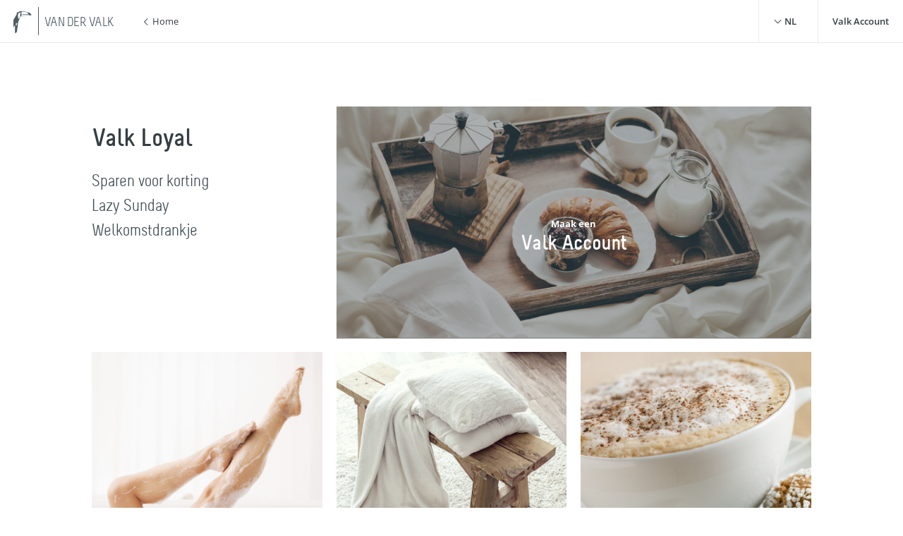

--- FILE ---
content_type: text/html;charset=UTF-8
request_url: https://www.valk.be/valk-loyal/%7B%7Breservation.hotel.valkaccount_profiles%5B'default'%5D%7D%7D
body_size: 4633
content:
<!DOCTYPE HTML>
<html lang="nl">
<head>
<meta charset="utf-8">
<!--[if lt IE 9]>
<script src="http://html5shim.googlecode.com/svn/trunk/html5.js"></script>
<![endif]-->
<style type="text/css">
@charset "UTF-8";
[ng\:cloak],[ng-cloak],[data-ng-cloak],[x-ng-cloak],.ng-cloak,.x-ng-cloak{display:none !important;}
</style>
<title>Van der Valk Valk Loyal | Valk.be</title>
<meta name="description" content="Wanneer u via onze sites een boeking heeft gemaakt met een Valk Account ontvangt u per overnachting € 5,00 tegoed na uw verblijf en bij actietarieven, lastminutes en arrangementen ontvangt u €2,50 p.p. Daarnaast ontvangt u een welkomstdrankje en kunt u genieten van een Lazy Sunday als u een kamer van zaterdag op zondag boekt."/>
<meta name="author" content="Van der Valk">
<meta name="no-email-collection" content="http://www.valk.be" />
<meta http-equiv="x-ua-compatible" content="ie=edge">
<meta name="viewport" content="width=device-width, initial-scale=1">
<meta name="format-detection" content="telephone=no">
<link rel="apple-touch-icon-precomposed" href="/images/touch-icon-iphone.png" />
<link rel="apple-touch-icon-precomposed" sizes="72x72" href="/images/touch-icon-ipad.png" />
<link rel="apple-touch-icon-precomposed" sizes="114x114" href="/images/touch-icon-iphone-retina.png" />
<link rel="apple-touch-icon-precomposed" sizes="144x144" href="/images/touch-icon-ipad-retina.png" />
<link rel="icon" href="/images/favicon-48x48.ico" sizes="48x48">
<link rel="icon" type="image/png" href="/images/favicon-48x48.png" sizes="48x48">
<link rel="icon" type="image/svg+xml" href="/images/favicon.svg" sizes="any">
<meta name="msapplication-TileColor" content="#D83434">
<meta name="msapplication-TileImage" content="path/to/tileicon.png">
<meta name="robots" content="index,follow">
<meta name="googlebot" content="noodp" />
<meta name="google-site-verification" content="fm6dL8TrCR-3XUcZ6UyP0dcRTR94mVBqgfe3l294LC4" />
<meta property="og:title" content="Van der Valk Valk Loyal | Valk.be" />
<meta property="og:url" content="https://www.valk.be/valk-loyal/{{reservation.hotel.valkaccount_profiles['default']}}" />
<meta property="og:site_name" content="Van der Valk" />
<meta property="og:description" content="Wanneer u via onze sites een boeking heeft gemaakt met een Valk Account ontvangt u per overnachting € 5,00 tegoed na uw verblijf en bij actietarieven, lastminutes en arrangementen ontvangt u €2,50 p.p. Daarnaast ontvangt u een welkomstdrankje en kunt u genieten van een Lazy Sunday als u een kamer van zaterdag op zondag boekt." />
<!--[if (lt IE 9)&(!IEMobile)]>
<link rel="stylesheet" href="/css/ie.css">
<![endif]-->
<!--[if (IE 9)]>
<link rel="stylesheet" href="/css/ie9.css">
<link rel="stylesheet" href="/css/ie9-mobile.css">
<link rel="stylesheet" href="/css/ie9-tablet.css">
<link rel="stylesheet" href="/css/ie9-desktop.css">
<![endif]-->
<!--[if gt IE 9]><!-->
<link rel="stylesheet" href="/dist/css/main.min.css?version=F1812C89BBFE830FD39CE902A4D09690">
<!--<![endif]-->
<script>
// Picture element HTML5 shiv
document.createElement( "picture" );
</script>
<script>
window.site_language_select = 'nl';
dataLayer = [{
'site_language_select': 'NL',
}];
</script>
</head>
<body ng-app="valk" class="page-template">
<!-- Google Tag Manager -->
<noscript><iframe src="//www.googletagmanager.com/ns.html?id=GTM-TN6V8H"
height="0" width="0" style="display:none;visibility:hidden"></iframe></noscript>
<script>
var _gaq = _gaq || [];
_gaq.push(function(){
// Camiele: _gat.getAll() geeft hier: : Object [object Object] has no method 'getAll'
var pageTracker = _gat._getTrackerByName();
var clientId = pageTracker.get('clientId');
// Camiele: Hier is 'clientId' undefined
});
(function(w,d,s,l,i){w[l]=w[l]||[];w[l].push({'gtm.start':
new Date().getTime(),event:'gtm.js'});var f=d.getElementsByTagName(s)[0],
j=d.createElement(s),dl=l!='dataLayer'?'&l='+l:'';j.async=true;j.src=
'//www.googletagmanager.com/gtm.js?id='+i+dl;f.parentNode.insertBefore(j,f);
})(window,document,'script','dataLayer','GTM-TN6V8H');
// Camiele: Hier is 'ga' undefined -->
</script>
<!-- End Google Tag Manager -->
<script>
window.currentSessionID = '3D4234A1320F1E877612A88E81131F09';
</script>
<header class="page-header" ng-controller="LanguageController">
<div class="page-header__inner">
<div class="page-header__logo-box logo-box logo-box--90">
<a class="page-header__logo logo" href="/">
<div class="logo__toekan">
<i class="vi vi-toekan"></i>
</div>
<div class="logo__text">
<div class="logo__valk logo__valk--single-line">Van der Valk</div>
</div>
</a>
</div>
<a class="page-header__back-button" href="/nl">
<i class="vi vi-angle-left"></i>
Home</a>
<nav class="page-header__navigation-bar" ng-click="openLanguage()">
<label class="page-header__navigation-item page-header__language-button" ng-class="{'is-checked': languageToggle}">
<input class="checkbox__input" type="checkbox" ng-model="languageToggle"/>
<span class="page-header-language-button--compact checkbox">
<i class="vi vi-angle-down"></i>
NL</span>
<ul class="page-header__language-toggle" ng-class="{'is-checked': languageToggle}" >
<li class="page-header__language-toggle-item">
<a href="/en/valk-loyal">English</a>
</li>
<li class="page-header__language-toggle-item is-selected">
<a href="/valk-loyal">Nederlands</a>
</li>
<li class="page-header__language-toggle-item">
<a href="/de/valk-loyal">Deutsch</a>
</li>
<li class="page-header__language-toggle-item">
<a href="/fr/valk-loyal">Fran&ccedil;ais</a>
</li>
</ul>
<div class="page-header__language-closer"></div>
</label>
<a class="page-header__navigation-item page-header-valkaccount-button" href="/valk-loyal/valk-account-login">
Valk Account
</a>
</nav>
</header>
<main>
<section class="pane marketingpage__pane">
<div class="pane__inner content">
<div class="menu__item">
<div class="marketingpage__usps">
<h1> Valk Loyal </h1> 
<ul> 
<li>Sparen voor korting</li> 
<li>Lazy Sunday</li> 
<li>Welkomstdrankje</li> 
</ul>
</div>
</div>
<div class="menu__item menu__item--double"> 
<a class="deprecated-a tile tooltip tile--small marketingpage__tile" href="/valk-loyal/valk-account-login" title="Maak direct een Valk Account aan!"> <h2 class="deprecated-h2 tile__title marketingpage__tile-title"> <small class="deprecated-small tile__subtitle">Maak een </small> Valk Account </h2> <img src="/inc\upload\verrast_tiles/740x360_Ontbijtopbed_Lazy_Sunday_04-1.jpg" srcset="/inc\upload\verrast_tiles/740x360_Ontbijtopbed_Lazy_Sunday_04-1.jpg 740w, /inc\upload\verrast_tiles/740x360_Ontbijtopbed_Lazy_Sunday_04-1.jpg 740w, /inc\upload\verrast_tiles/740x360_Ontbijtopbed_Lazy_Sunday_04-1.jpg 740w, /inc\upload\verrast_tiles/740x360_Ontbijtopbed_Lazy_Sunday_04-1.jpg 740w" class="marketingpage__image marketingpage__image--translucent"> </a> 
</div> 
<div class="menu__item"> 
<img src="/inc\upload\verrast_tiles/360x360_Wellness_bad_benen_vrouw_bewerkt.jpg" srcset="/inc\upload\verrast_tiles/360x360_Wellness_bad_benen_vrouw_bewerkt.jpg 360w, /inc\upload\verrast_tiles/360x360_Wellness_bad_benen_vrouw_bewerkt.jpg 360w, /inc\upload\verrast_tiles/360x360_Wellness_bad_benen_vrouw_bewerkt.jpg 360w, /inc\upload\verrast_tiles/360x360_Wellness_bad_benen_vrouw_bewerkt.jpg 360w" class="marketingpage__image "> 
</div> 
<div class="menu__item"> 
<img src="/inc\upload\verrast_tiles/360x360_Loyal_wellness_handdoeken_kruk_hout_kleed.jpg" srcset="/inc\upload\verrast_tiles/360x360_Loyal_wellness_handdoeken_kruk_hout_kleed.jpg 360w, /inc\upload\verrast_tiles/360x360_Loyal_wellness_handdoeken_kruk_hout_kleed.jpg 360w, /inc\upload\verrast_tiles/360x360_Loyal_wellness_handdoeken_kruk_hout_kleed.jpg 360w, /inc\upload\verrast_tiles/360x360_Loyal_wellness_handdoeken_kruk_hout_kleed.jpg 360w" class="marketingpage__image "> 
</div> 
<div class="menu__item"> 
<img src="/inc\upload\verrast_tiles/360x360_Cappuccino.jpg" srcset="/inc\upload\verrast_tiles/360x360_Cappuccino.jpg 360w, /inc\upload\verrast_tiles/360x360_Cappuccino.jpg 360w, /inc\upload\verrast_tiles/360x360_Cappuccino.jpg 360w, /inc\upload\verrast_tiles/360x360_Cappuccino.jpg 360w" class="marketingpage__image "> 
</div>
</div>
</section>
<section class="pane marketingpage__pane marketingpage__pane--tint marketingpage__description">
<div class="pane__inner pane__inner--small content">
<h1> Wat is Valk Loyal? </h1> 
<p>Wanneer u via onze sites een boeking heeft gemaakt met een Valk Account ontvangt u per overnachting &euro; 5,00 tegoed na uw verblijf en bij actietarieven, lastminutes en arrangementen ontvangt u &euro;2,50 p.p*. Daarnaast ontvangt u een welkomstdrankje en kunt u genieten van een Lazy Sunday** als u een kamer van zaterdag op zondag boekt. U kunt uw tegoed zien door in te loggen op uw valkaccount op &eacute;&eacute;n van onze websites. Bij een volgende online boeking kunt u het tegoed inzetten of bewaren en zo dus verder sparen voor meer korting op een volgende boeking!</p> 
<p><strong><a class="button" href="/valk-loyal/valk-account-login">Maak direct een Valk Account aan<br></a></strong></p> 
<p><strong>Hoe werkt Valk Loyal?</strong></p> 
<ul> 
<li>U bezoekt &eacute;&eacute;n van onze websites en logt in met uw Valk Account</li> 
<li>U maakt een reservering via &eacute;&eacute;n van onze websites</li> 
<li>Uw reservering komt direct aan bij het hotel en u ontvangt gelijk per email een bevestiging</li> 
<li>Een dag voor uw verblijf ontvangt u een informatie email over uw verblijf</li> 
<li>Na uw verblijf ontvangt u een bedank email met hierin uw saldo vermeld&nbsp;<span>(dit saldo&nbsp;is 3 jaar geldig)</span></li> 
<li>Wanneer u vervolgens op &eacute;&eacute;n van onze websites inlogt ziet u uw totale tegoed staan</li> 
<li>U kunt dit tegoed inzetten bij een nieuwe online boeking of ervoor kiezen om door te sparen</li> 
</ul> 
<p><em>* Deze korting krijgt u niet op aanbiedingen, corporate tarieven en tarieven van andere sites.</em><br><em>** Op basis van beschikbaarheid en niet geldig op gereduceerde tarieven of op suiteboekingen.<br></em><em><span>Kosteloos annuleren geldt niet&nbsp;voor non-refundable tarieven, ook niet als de boeking met een Valk Account is gemaakt.</span></em></p>
</div>
</section>
<section class="pane marketingpage__cta">
<div class="pane__inner pane__inner--small content">
</div>
</section>
</main>
<footer class="page-footer">
<div class="page-footer__logo-pane">
<div class="page-footer__logo-box">
<div class="page-footer__logo logo">
<div class="logo__toekan">
<i class="vi vi-toekan"></i>
</div>
</div>
</div>
</div>
<div class="page-footer__navigation-pane">
<nav class="page-footer__navigation-bar">
<a class="page-footer__navigation-item" href="/beste-prijsgarantie">Beste Prijsgarantie</a>
<a class="page-footer__navigation-item" href="/aansprakelijkheid">Aansprakelijkheid</a>
<a class="page-footer__navigation-item" href="/gebruikersvoorwaarden">Gebruikersvoorwaarden</a>
<a class="page-footer__navigation-item" href="/privacy-statement">Privacy Statement</a>
<a class="page-footer__navigation-item" href="/jobs">Jobs</a>
<a class="page-footer__navigation-item" href="/nieuwsbrief">Nieuwsbrief</a>
</nav>
</div>
</footer>
<valk-nx-cookie-manager language="nl">
<script>
const cookieManager = document.querySelector(
'valk-nx-cookie-manager',
);
cookieManager.translations = {
nl: {
extra: {
url: '/',
},
},
};
</script>
</valk-nx-cookie-manager>
<script src="https://wc.vandervalkonline.com/cookie-manager/cookie-manager.js" type="module"></script>
<script>
if (window.location.hash.indexOf('#!/') == 0) {
window.location.href = window.location.href.replace('#!/', 'redirect/');
}
</script>
<script src="https://maps.googleapis.com/maps/api/js?libraries=geometry,places&language=nl&key=AIzaSyCOIraDfJDYmylrctM4UoMR0UYbnWwW8ds"></script>
<script src="/src/js/vendor/geoPosition.js"></script>
<script src="/dist/js/app.min.js?version=F1812C89BBFE830FD39CE902A4D09690" charset="utf-8"></script>
<script src="//cdnjs.cloudflare.com/ajax/libs/angular-i18n/1.4.7/angular-locale_nl.min.js"></script>
<script src="//cdnjs.cloudflare.com/ajax/libs/moment.js/2.11.1/locale/nl.js"></script>
<script type="text/javascript">
// When we have angular we create a nice angular module.
if (typeof angular !== 'undefined') {
(function () {
angular.module('valk').constant('SESSIONID', '3D4234A1320F1E877612A88E81131F09');
}());
} else {
window.coldfusion = {
'SESSIONID': '3D4234A1320F1E877612A88E81131F09'
}
}
</script>
<script>
var environment = 'production';
var otapSlot = '1';
var VDCHotels = [];
var hotelURLs = {};
</script>
<script type="text/javascript">
var translations = {
sliderController: {
day: 'Dag',
days: 'Dagen',
year: '[Untranslated label: valkcomv2.durationFilterYear]',
none: '[Untranslated label: valkcomv2.durationFilterNone]'
},
mapMarker: {
fromPrice: 'Vanaf'
},
bookbar: {
bookingType: {
hotel: 'Hotel',
bungalow: 'Vakantiehuis'
}
}
}
</script>
<!-- 8C8B20C8ED036D407D1AA3FBB5E7ECD2 -->
</body>
</html>

--- FILE ---
content_type: text/css
request_url: https://www.valk.be/dist/css/main.min.css?version=F1812C89BBFE830FD39CE902A4D09690
body_size: 16024
content:
@import url(https://assets.vandervalkonline.com/fonts/open-sans/open-sans.css);@font-face{font-family:"Melbourne";src:url("/fonts/melbourne/webfonts/2F696D_0_0.eot");src:url("/fonts/melbourne/webfonts/2F696D_0_0.eot?#iefix") format("embedded-opentype"),url("/fonts/melbourne/webfonts/2F696D_0_0.woff2") format("woff2"),url("/fonts/melbourne/webfonts/2F696D_0_0.woff") format("woff"),url("/fonts/melbourne/webfonts/2F696D_0_0.ttf") format("truetype");font-style:normal;font-weight:300}@font-face{font-family:"Melbourne";src:url("/fonts/melbourne/webfonts/2F696D_2_0.eot");src:url("/fonts/melbourne/webfonts/2F696D_2_0.eot?#iefix") format("embedded-opentype"),url("/fonts/melbourne/webfonts/2F696D_2_0.woff2") format("woff2"),url("/fonts/melbourne/webfonts/2F696D_2_0.woff") format("woff"),url("/fonts/melbourne/webfonts/2F696D_2_0.ttf") format("truetype");font-style:normal;font-weight:normal}@font-face{font-family:"Melbourne";src:url("/fonts/melbourne/webfonts/2F696D_1_0.eot");src:url("/fonts/melbourne/webfonts/2F696D_1_0.eot?#iefix") format("embedded-opentype"),url("/fonts/melbourne/webfonts/2F696D_1_0.woff2") format("woff2"),url("/fonts/melbourne/webfonts/2F696D_1_0.woff") format("woff"),url("/fonts/melbourne/webfonts/2F696D_1_0.ttf") format("truetype");font-style:normal;font-weight:bold}@font-face{font-family:"Van-der-Valk-Icons";src:url("/fonts/Van-der-Valk-Icons/fonts/Van-der-Valk-Icons.eot?3btfav");src:url("/fonts/Van-der-Valk-Icons/fonts/Van-der-Valk-Icons.eot?3btfav#iefix") format("embedded-opentype"),url("/fonts/Van-der-Valk-Icons/fonts/Van-der-Valk-Icons.ttf?3btfav") format("truetype"),url("/fonts/Van-der-Valk-Icons/fonts/Van-der-Valk-Icons.woff?3btfav") format("woff"),url("/fonts/Van-der-Valk-Icons/fonts/Van-der-Valk-Icons.svg?3btfav#Van-der-Valk-Icons") format("svg");font-weight:normal;font-style:normal}.vi{font-family:"Van-der-Valk-Icons";speak:none;font-style:normal;font-weight:normal;font-variant:normal;text-transform:none;line-height:1;-webkit-font-smoothing:antialiased;-moz-osx-font-smoothing:grayscale}.vi-lg{font-size:1.5em}.vi-grid:before{content:"\e902"}.vi-rows:before{content:"\e903"}.vi-minus:before{content:"\e801"}.vi-plus:before{content:"\e802"}.vi-marker:before,.vi-pin:before,.vi-pinlocation:before{content:"\e900"}.vi-locate:before{content:"\e901"}.vi-duif:before{content:"\e800"}.vi-unlock:before{content:"\e600"}.vi-lock:before{content:"\e601"}.vi-hamburger:before{content:"\e001"}.vi-close:before{content:"\e002"}.vi-check:before{content:"\e003"}.vi-angle-up:before{content:"\e004"}.vi-angle-right:before{content:"\e005"}.vi-angle-left:before{content:"\e006"}.vi-angle-down:before{content:"\e007"}.vi-trash:before{content:"\e008"}.vi-phone:before{content:"\e009"}.vi-ellipsis:before{content:"\e00a"}.vi-external:before{content:"\e00b"}.vi-flickr:before{content:"\e00c"}.vi-youtube:before{content:"\e00e"}.vi-twitter:before{content:"\e00f"}.vi-facebook:before{content:"\e010"}.vi-googleplus:before{content:"\e00d"}.vi-linkedin:before{content:"\e011"}.vi-pinterest:before{content:"\e012"}.vi-search:before{content:"\e000"}.vi-info:before{content:"\e013"}.vi-resize:before{content:"\e014"}.vi-boardroom-setup:before{content:"\e02d"}.vi-gala-setup:before{content:"\e02e"}.vi-reception-setup:before{content:"\e02f"}.vi-school-setup:before{content:"\e030"}.vi-theater-setup:before{content:"\e031"}.vi-u-shape-setup:before{content:"\e032"}.vi-cabaret-setup:before{content:"\e033"}.vi-carre-setup:before{content:"\e034"}.vi-swimming-pool:before{content:"\e015"}.vi-hotel-room:before{content:"\e016"}.vi-airport:before{content:"\e017"}.vi-car:before{content:"\e018"}.vi-train:before{content:"\e019"}.vi-bestprice-de:before{content:"\e01a"}.vi-bestprice-en:before{content:"\e01b"}.vi-bestprice-es:before{content:"\e01c"}.vi-bestprice-fr:before{content:"\e01d"}.vi-bestprice-nl:before{content:"\e01e"}.vi-toekan:before{content:"\e020"}.vi-food:before{content:"\e01f"}.vi-meeting:before{content:"\e021"}.vi-casino:before{content:"\e022"}.vi-golf:before{content:"\e023"}.vi-greenkey:before{content:"\e024"}.vi-highlight:before{content:"\e025"}.vi-skiing:before{content:"\e026"}.vi-suite:before{content:"\e027"}.vi-theater:before{content:"\dff3"}.vi-wellness:before{content:"\e028"}.vi-wifi:before{content:"\e029"}.vi-e-car:before{content:"\e02a"}.vi-gavel:before{content:"\e02b"}.vi-certified-hotel:before{content:"\e02c"}.vi-shuttlebus:before{content:"\e611"}.vi-near-center:before{content:"\e610"}.vi-fitness:before{content:"\e609"}.vi-appartment:before{content:"\e602"}.vi-bed:before{content:"\e603"}.vi-brick:before{content:"\e604"}.vi-calendar:before{content:"\e605"}.vi-case:before{content:"\e606"}.vi-curtains:before{content:"\e607"}.vi-disabled-room:before{content:"\e608"}.vi-euro:before{content:"\e60a"}.vi-family-room:before{content:"\e60b"}.vi-favorite-pressed:before{content:"\e60c"}.vi-favorite:before{content:"\e60e"}.vi-flip-over:before{content:"\e60f"}.vi-back:before{content:"\e613"}.vi-dimensions:before{content:"\e614"}.vi-surface:before{content:"\e615"}.vi-lectern:before{content:"\e617"}.vi-lightbulb:before{content:"\e618"}.vi-list:before{content:"\e619"}.vi-loadpoint:before{content:"\e61a"}.vi-map:before{content:"\e61c"}.vi-microphone:before{content:"\e61e"}.vi-extra-microphone:before{content:"\e61f"}.vi-wayfinder:before{content:"\e620"}.vi-party:before{content:"\e622"}.vi-overhead:before{content:"\e623"}.vi-projection-screen:before{content:"\e626"}.vi-projector:before{content:"\e627"}.vi-desk:before{content:"\e628"}.vi-refresh:before{content:"\e629"}.vi-sound-mute:before{content:"\e62c"}.vi-sound-off:before{content:"\e62d"}.vi-sunny:before{content:"\e62f"}.vi-temperature:before{content:"\e630"}.vi-tv:before{content:"\e632"}.vi-villa:before{content:"\e634"}.vi-voice:before{content:"\e635"}/*! normalize.css v3.0.2 | MIT License | git.io/normalize */html{font-family:sans-serif;-ms-text-size-adjust:100%;-webkit-text-size-adjust:100%}body{margin:0}article,aside,details,figcaption,figure,footer,header,hgroup,main,menu,nav,section,summary{display:block}audio,canvas,progress,video{display:inline-block;vertical-align:baseline}audio:not([controls]){display:none;height:0}[hidden],template{display:none}a{background-color:transparent}a:active,a:hover{outline:0}abbr[title]{border-bottom:1px dotted}b,strong{font-weight:bold}dfn{font-style:italic}h1{font-size:2em;margin:0.67em 0}mark{background:#ff0;color:#000}small{font-size:80%}sub,sup{font-size:75%;line-height:0;position:relative;vertical-align:baseline}sup{top:-0.5em}sub{bottom:-0.25em}img{border:0;max-width:100%;display:block}svg:not(:root){overflow:hidden}figure{margin:1em 40px}hr{-moz-box-sizing:content-box;box-sizing:content-box;height:0}pre{overflow:auto}code,kbd,pre,samp{font-family:monospace, monospace;font-size:1em}button,input,optgroup,select,textarea{color:inherit;font:inherit;margin:0}button{overflow:visible}button,select{text-transform:none}button,html input[type="button"],input[type="reset"],input[type="submit"]{-webkit-appearance:button;cursor:pointer}button[disabled],html input[disabled]{cursor:default}button::-moz-focus-inner,input::-moz-focus-inner{border:0;padding:0}input{line-height:normal}input[type="checkbox"],input[type="radio"]{box-sizing:border-box;padding:0}input[type="number"]::-webkit-inner-spin-button,input[type="number"]::-webkit-outer-spin-button{height:auto}input[type="search"]{-webkit-appearance:textfield;-moz-box-sizing:border-box;-webkit-box-sizing:border-box;box-sizing:border-box}input[type="search"]::-webkit-search-cancel-button,input[type="search"]::-webkit-search-decoration{-webkit-appearance:none}fieldset{border:1px solid #c0c0c0;margin:0 2px;padding:0.35em 0.625em 0.75em}legend{border:0;padding:0}textarea{overflow:auto}optgroup{font-weight:bold}table{border-collapse:collapse;border-spacing:0}td,th{padding:0}html{box-sizing:border-box}*,*::before,*::after{box-sizing:inherit}img{height:auto}.pika-single{position:relative;z-index:9999;display:block;border:none;border-bottom-color:#bbb;background:#fff;color:#353e42;font-family:"Open sans",sans-serif}.pika-single.is-hidden{display:none}.pika-single.is-bound{position:absolute;margin-top:3px;border-radius:4px;box-shadow:0 2px 6px rgba(0,0,0,0.3)}.pika-single{*zoom:1}.pika-single:after,.pika-single:before{display:table;content:" "}.pika-single:after{clear:both}.pika-lendar{float:left;margin:8px;width:240px}.pika-title{position:relative;text-align:center}.pika-title select{position:absolute;top:5px;left:0;z-index:9998;margin:0;opacity:0;filter:alpha(opacity=0);cursor:pointer}.pika-label{position:relative;z-index:9999;display:inline-block;overflow:hidden;margin:0;padding:5px 3px;background-color:#fff;font-size:15px;font-weight:bold;line-height:20px;*display:inline}.pika-next,.pika-prev{position:relative;display:block;overflow:hidden;padding:0;width:20px;height:30px;outline:none;border:0;background-color:transparent;background-position:center center;background-size:75% 75%;background-repeat:no-repeat;text-indent:20px;white-space:nowrap;opacity:.5;cursor:pointer;*position:absolute;*top:0}.pika-next:hover,.pika-prev:hover{opacity:1}.pika-next.is-disabled,.pika-prev.is-disabled{opacity:.2;cursor:default}.is-rtl .pika-next,.pika-prev{float:left;background-image:url("[data-uri]");*left:0}.is-rtl .pika-prev,.pika-next{float:right;background-image:url("[data-uri]");font-family:"Van-der-Valk-Icons";*right:0}.is-rtl .pika-prev:before,.pika-next:before{content:"\e005"}.pika-select{display:inline-block;*display:inline}.pika-table{width:100%;border:0;border-spacing:0;border-collapse:collapse}.pika-table td,.pika-table th{padding:0;width:14.285714285714286%}.pika-table th{color:#849ba5;text-align:center;font-size:13px;font-weight:bold;line-height:25px}.pika-table abbr{border-bottom:none;cursor:help}.pika-button{display:block;-moz-box-sizing:border-box;box-sizing:border-box;margin:0;padding:5px;width:100%;outline:none;border:0;background:#edf0f2;color:#353e42;text-align:center;font-size:12px;line-height:15px;cursor:pointer}.is-today .pika-button{color:#ff6c00;font-weight:bold}.is-selected .pika-button{border-radius:3px;background:#ff6c00;box-shadow:inset 0 1px 3px #cc5600;color:#fff;font-weight:bold}.is-disabled .pika-button{color:#c2cdd2;opacity:.6;cursor:default;pointer-events:none}.pika-button:hover{border-radius:3px;background:#849ba5;box-shadow:none;color:#fff}.pika-week{color:#849ba5;font-size:11px}rzslider{position:relative;display:inline-block;margin:15px 0 25px 0;width:100%;height:4px;vertical-align:middle;-webkit-user-select:none;-moz-user-select:none;-ms-user-select:none;user-select:none}rzslider[disabled]{cursor:not-allowed}rzslider[disabled] .rz-pointer{background-color:#c2cdd2;cursor:not-allowed}rzslider span{position:absolute;display:inline-block;white-space:nowrap}rzslider .rz-base{padding:0;width:100%;height:100%}rzslider .rz-bar-wrapper{left:0;z-index:1;box-sizing:border-box;margin-top:-16px;padding-top:16px;width:100%;height:32px}rzslider .rz-bar{left:0;z-index:1;width:100%;height:4px;-webkit-border-radius:2px;-moz-border-radius:2px;border-radius:2px;background:#c2cdd2}rzslider .rz-bar.rz-selection{z-index:2;-webkit-border-radius:2px;-moz-border-radius:2px;border-radius:2px;background:#ff6c00}.filter-template--lastminutes rzslider .rz-bar.rz-selection{background:#39b3ac}rzslider .rz-pointer{-webkit-transition:box-shadow 0.15s ease-out;-moz-transition:box-shadow 0.15s ease-out;transition:box-shadow 0.15s ease-out;top:-8px;z-index:3;width:20px;height:20px;border-radius:10px;background-color:#ff6c00;box-shadow:0 0 0 0 #ff6c00;cursor:pointer}.filter-template--lastminutes rzslider .rz-pointer{background-color:#39b3ac;box-shadow:0 0 0 0 #39b3ac}rzslider .rz-pointer:after{-webkit-transition:box-shadow 0.15s ease-out;-moz-transition:box-shadow 0.15s ease-out;transition:box-shadow 0.15s ease-out;position:absolute;top:4px;left:4px;width:12px;height:12px;border-radius:6px;background:white;box-shadow:0 0 0 0 white;content:''}rzslider .rz-pointer:hover:after{background-color:white}rzslider .rz-pointer.rz-active{box-shadow:0 0 0 2px #ff6c00}.filter-template--lastminutes rzslider .rz-pointer.rz-active{box-shadow:0 0 0 2px #39b3ac}rzslider .rz-pointer.rz-active:after{box-shadow:0 0 0 2px white}rzslider .rz-bubble{bottom:-32px;padding:1px 3px;color:#6a7c84;font-size:11px;cursor:default}rzslider .rz-bubble.rz-selection{top:16px}rzslider .rz-bubble.rz-limit{color:#c2cdd2}rzslider .rz-ticks{position:absolute;top:-3px;left:0;z-index:1;display:flex;box-sizing:border-box;margin:0;padding:0 11px;width:100%;list-style:none;justify-content:space-between}rzslider .rz-ticks .tick{width:10px;height:10px;border-radius:50%;background:#d8e0f3;text-align:center;cursor:pointer}rzslider .rz-ticks .tick.selected{background:#0db9f0}rzslider .rz-ticks .tick .tick-value{position:absolute;top:-30px;transform:translate(-50%, 0)}.focuspoint{position:relative;overflow:hidden}.focuspoint img{position:absolute;top:0;left:0;display:block;margin:0;min-width:100%;min-height:100%;max-width:none;max-height:none;width:auto;height:auto}body{color:#353e42;font-family:"Open sans",sans-serif;font-size:15px;line-height:25px}a{color:inherit;text-decoration:none;cursor:pointer}.content a,.link{color:#000;text-decoration:none;cursor:pointer;box-shadow:0 1px 0 rgba(0,0,0,0.5)}.content a:hover,.link:hover{box-shadow:0 1px 0 #000}[type='text'],[type='tel'],[type='email'],[type='number'],[type='search'],textarea{font-family:"Open sans",sans-serif}input,textarea,select{background-color:rgba(255,255,255,0.9)}input:focus,textarea:focus,select:focus{outline:none;background-color:#fff}fieldset{margin:0;padding:15px 0 0;border:0}.form{max-width:600px}.form .form__subheading{margin-bottom:0}.form .form__paragraph{margin-top:0}.captcha img{margin-bottom:10px}.content h1,.content h2,.content h3,.content h4,.content h5,.content h6,.h1,.h2,.h3,.h4,.h5,.h6,.headline{margin:25px 0;font-family:"Melbourne",sans-serif}.headine{line-height:1.2}.content h1,.h1{font-size:36px;line-height:1.2}.content h2,.h2{font-size:21px;line-height:1.5}.content h3,.h3{font-size:17px;line-height:1.5}.content h4,.h4{font-size:15px;line-height:1.5}.content h5,.h5{font-size:13px;line-height:1.5}.content h6,.h6{font-size:12px;line-height:1.5}p{margin-top:25px;margin-bottom:25px;font-size:15px;line-height:25px}.content p{-webkit-font-smoothing:antialiased;color:#000}p a{color:#b34c00;font-weight:600}p a:hover{color:#e66100}p ul{color:#000}strong,b{font-weight:600}em,i{font-style:italic}.button{display:inline-block;max-width:100%;border:none !important;border-radius:4px;text-align:center;white-space:normal;font-size:15px;font-weight:600;cursor:pointer;-webkit-transition:background-color 0.15s linear,box-shadow 0.15s linear;-moz-transition:background-color 0.15s linear,box-shadow 0.15s linear;transition:background-color 0.15s linear,box-shadow 0.15s linear;padding:10px 20px;background-color:#ced7db;color:#353e42}.button:hover,.button:focus{background-color:#c2cdd2;box-shadow:0 2px 6px rgba(0,0,0,0.2);outline:none}.content .button{background-color:#ff6c00;color:#fff}.content .button:hover,.content .button:focus{background-color:#e66100}@media screen and (max-width: 680px){.content .button{margin-top:10px}}.button--80{padding:5px 15px;font-size:13px}.primary-button{display:inline-block;max-width:100%;border:none !important;border-radius:4px;text-align:center;white-space:normal;font-size:15px;font-weight:600;cursor:pointer;-webkit-transition:background-color 0.15s linear,box-shadow 0.15s linear;-moz-transition:background-color 0.15s linear,box-shadow 0.15s linear;transition:background-color 0.15s linear,box-shadow 0.15s linear;padding:10px 20px;background-color:#ff6c00;color:#fff}.primary-button:hover,.primary-button:focus{background-color:#e66100;box-shadow:0 2px 6px rgba(0,0,0,0.2)}.secondary-button{display:inline-block;max-width:100%;border:none !important;border-radius:4px;text-align:center;white-space:normal;font-size:15px;font-weight:600;cursor:pointer;-webkit-transition:background-color 0.15s linear,box-shadow 0.15s linear;-moz-transition:background-color 0.15s linear,box-shadow 0.15s linear;transition:background-color 0.15s linear,box-shadow 0.15s linear;padding:10px 20px;background-color:#dae1e4;color:rgba(0,0,0,0.7)}.secondary-button:hover,.secondary-button:focus{background-color:#ced7db;box-shadow:0 2px 6px rgba(0,0,0,0.2)}.primary-button[disabled]{cursor:default;background-color:#778c95}.primary-button[disabled]:hover,.primary-button[disabled]:focus{background-color:#778c95;box-shadow:none}.radio{-webkit-transition:opacity 0.1s linear;-moz-transition:opacity 0.1s linear;transition:opacity 0.1s linear;display:-webkit-box;display:-moz-box;display:box;display:-webkit-flex;display:-moz-flex;display:-ms-flexbox;display:flex;width:100%;position:relative;height:40px;padding-left:25px;padding-right:10px;opacity:1}.radio.is-disabled{cursor:not-allowed;pointer-events:none}.radio.ng-hide{opacity:0;-webkit-transition:opacity 0s linear;-moz-transition:opacity 0s linear;transition:opacity 0s linear}.radio__label{-webkit-user-select:none;-moz-user-select:none;-ms-user-select:none;user-select:none;cursor:pointer;font-size:13px;line-height:15px;margin:auto 0}.radio.is-disabled .radio__label{color:#c2cdd2}.radio__sublabel{color:#a9b9c0}.radio.is-disabled .radio__sublabel{color:#ced7db}.radio__input{position:absolute;opacity:0;z-index:-100;top:0;left:0}.radio--half{width:50%;float:left;padding-left:20px;padding-right:20px}.radio--one-third{width:33.3333333333%;float:left;padding-left:20px;padding-right:20px}.radio__status{-webkit-user-select:none;-moz-user-select:none;-ms-user-select:none;user-select:none;position:absolute;top:11px;left:0;display:block;float:left;width:17px;height:17px;border:1px solid #c2cdd2;border-radius:50%;background-color:#e6ebed;cursor:pointer}input:checked ~ .radio__status,input:checked+.radio__label .radio__status{background-color:#ff6c00;border:1px solid #ff6c00;color:white}input:checked ~ .radio__status:before,input:checked+.radio__label .radio__status:before{position:absolute;top:4px;left:4px;width:7px;height:7px;background-color:white;border-radius:50%;content:''}.radio.is-disabled .radio__status{border-color:#dae1e4;background-color:#edf0f2;box-shadow:none;color:#c2cdd2;cursor:not-allowed}.checkbox{-webkit-transition:opacity 0.1s linear;-moz-transition:opacity 0.1s linear;transition:opacity 0.1s linear;display:-webkit-box;display:-moz-box;display:box;display:-webkit-flex;display:-moz-flex;display:-ms-flexbox;display:flex;width:100%;position:relative;height:40px;padding-left:25px;padding-right:10px;opacity:1}.checkbox.is-disabled{cursor:not-allowed;pointer-events:none}.checkbox.ng-hide{opacity:0;-webkit-transition:opacity 0s linear;-moz-transition:opacity 0s linear;transition:opacity 0s linear}.checkbox__label{-webkit-user-select:none;-moz-user-select:none;-ms-user-select:none;user-select:none;cursor:pointer;font-size:13px;line-height:15px;margin:auto 0}.checkbox.is-disabled .checkbox__label{color:#c2cdd2}.checkbox__sublabel{color:#a9b9c0}.checkbox.is-disabled .checkbox__sublabel{color:#ced7db}.checkbox__input{position:absolute;opacity:0;z-index:-100;top:0;left:0}.checkbox__status{-webkit-user-select:none;-moz-user-select:none;-ms-user-select:none;user-select:none;position:absolute;top:11px;left:0;display:block;float:left;width:17px;height:17px;border:1px solid #c2cdd2;border-radius:3px;background-color:#e6ebed;cursor:pointer}input:checked ~ .checkbox__status,input:checked+.checkbox__label .checkbox__status{background-color:#ff6c00;border:1px solid #ff6c00;color:white}input:checked ~ .checkbox__status:before,input:checked+.checkbox__label .checkbox__status:before{position:absolute;top:-2px;left:2px;content:'\e003';font-family:'Van-der-Valk-Icons';font-size:11px;line-height:20px}.checkbox.is-disabled .checkbox__status{border-color:#dae1e4;background-color:#edf0f2;box-shadow:none;color:#c2cdd2;cursor:not-allowed}.text-input{-webkit-appearance:none;-moz-appearance:none;-ms-appearance:none;-o-appearance:none;appearance:none;padding:9px 10px;width:100%;max-width:300px;height:40px;box-shadow:inset 0 0 0 1px #c2cdd2;border:none;border-radius:4px;background-color:white;font-family:"Open sans",sans-serif;font-size:16px;line-height:20px;position:relative}.text-input:focus{-webkit-transition:box-shadow 0.15s linear;-moz-transition:box-shadow 0.15s linear;transition:box-shadow 0.15s linear;outline:none;box-shadow:inset 0 0 0 1px #009ee0,inset 0 0 3px 3px rgba(0,158,224,0.2);z-index:100}.text-input.is-disabled,.text-input:disabled,.text-input[disabled]{background-color:#edf0f2;box-shadow:inset 0 0 0 1px #dae1e4;color:#b5c3c9;pointer-events:none}.text-input.ng-invalid.ng-touched,.ng-submitted .text-input.ng-invalid{box-shadow:0 0 0 1px #ed0032,inset 0 0 3px 3px rgba(237,0,50,0.2)}.text-input--two-third{width:58.3333333333%;float:left;padding-left:20px;padding-right:20px;padding-right:10px;padding-left:10px}.text-input--one-third{width:33.3333333333%;float:left;padding-left:20px;padding-right:20px;padding-right:10px;padding-left:10px}.select-input{padding:9px 10px;width:100%;max-width:300px;height:40px;box-shadow:inset 0 0 0 1px #c2cdd2;border:none;border-radius:4px;background-color:white;font-family:"Open sans",sans-serif;font-size:16px;line-height:20px;position:relative}.select-input:focus{-webkit-transition:box-shadow 0.15s linear;-moz-transition:box-shadow 0.15s linear;transition:box-shadow 0.15s linear;outline:none;box-shadow:inset 0 0 0 1px #009ee0,inset 0 0 3px 3px rgba(0,158,224,0.2);z-index:100}.select-input.is-disabled,.select-input:disabled,.select-input[disabled]{background-color:#edf0f2;box-shadow:inset 0 0 0 1px #dae1e4;color:#b5c3c9;pointer-events:none}.select-input-wrapper{position:relative}.segmented-control{display:-webkit-box;display:-moz-box;display:box;display:-webkit-flex;display:-moz-flex;display:-ms-flexbox;display:flex;-webkit-box-lines:multiple;-moz-box-lines:multiple;box-lines:multiple;-webkit-flex-wrap:wrap;-moz-flex-wrap:wrap;-ms-flex-wrap:wrap;flex-wrap:wrap;overflow:hidden;width:100%;box-shadow:inset 0 0 0 1px #c2cdd2;border-radius:4px;padding:1px 0 0 1px;position:relative}.segmented-control--inline{width:auto;display:inline-block;vertical-align:middle}.segmented-control__item{-webkit-transition:background-color 0.15s linear;-moz-transition:background-color 0.15s linear;transition:background-color 0.15s linear;webkit-touch-callout:none;-webkit-user-select:none;-khtml-user-select:none;-moz-user-select:none;-ms-user-select:none;user-select:none;outline-style:none;-webkit-box-flex:1;-moz-box-flex:1;box-flex:1;-webkit-flex:1 0 auto;-moz-flex:1 0 auto;-ms-flex:1 0 auto;flex:1 0 auto;position:relative;display:block;float:left;padding:6px 20px;box-shadow:inset 0 0 0 1px #c2cdd2;font-size:12px;font-weight:700;text-align:center;cursor:pointer;margin:-1px 0 0 -1px;white-space:nowrap}input:hover+.segmented-control__item,input:focus+.segmented-control__item{z-index:100;background:#e6ebed}input:checked+.segmented-control__item{background:#849ba5;color:white;box-shadow:inset 0 0 0 1px #849ba5;z-index:200}input.is-disabled+.segmented-control__item,input:disabled+.segmented-control__item,input[disabled]+.segmented-control__item{opacity:1;cursor:not-allowed;pointer-events:none}.segmented-control--location .segmented-control__item{-webkit-box-flex:1;-moz-box-flex:1;box-flex:1;-webkit-flex:1 1 50%;-moz-flex:1 1 50%;-ms-flex:1 1 50%;flex:1 1 50%}.segmented-control--date .segmented-control__item{width:25%;float:left;padding-left:20px;padding-right:20px;padding:6px 0px !important}.is-expanded .segmented-control--location .segmented-control__item{-webkit-box-flex:1;-moz-box-flex:1;box-flex:1;-webkit-flex:1 0 auto;-moz-flex:1 0 auto;-ms-flex:1 0 auto;flex:1 0 auto}.segmented-control__item--no-padding{padding:0 !important}.segmented-control__item--takes-two{-webkit-box-flex:2;-moz-box-flex:2;box-flex:2;-webkit-flex:2;-moz-flex:2;-ms-flex:2;flex:2}.segmented-control__item--takes-three{-webkit-box-flex:3;-moz-box-flex:3;box-flex:3;-webkit-flex:3;-moz-flex:3;-ms-flex:3;flex:3}.segmented-control__item--200{padding:10px 20px}.segmented-control__radio{position:absolute;z-index:-100;opacity:0;top:0;left:0}.segmented-control__checkbox{position:absolute;z-index:-100;opacity:0;top:0;left:0}.segmented-input::after{clear:both;content:"";display:table}.segmented-input__item{display:block;float:left;border-radius:0;max-width:none}.segmented-input__item:first-child{border-top-left-radius:4px;border-bottom-left-radius:4px}.segmented-input__item:last-child{border-top-right-radius:4px;border-bottom-right-radius:4px}.segmented-input__action{-webkit-transition:background-color 0.15s linear;-moz-transition:background-color 0.15s linear;transition:background-color 0.15s linear;line-height:20px;height:40px;border:none;box-shadow:inset 0 0 0 1px #c2cdd2;background-color:#e6ebed;padding:0;margin-left:-1px;position:relative}.segmented-input__action:hover,.segmented-input__action:focus{background-color:#dae1e4;z-index:100}.segmented-input__action:focus{outline:none}.segmented-input__action--disabled{opacity:0.6;background-color:#dae1e4}.segmented-input__item--one-tenth{width:10%}.segmented-input__item--two-tenths{width:20%}.segmented-input__item--three-tenths{width:30%}.segmented-input__item--four-tenths{width:40%}.segmented-input__item--five-tenths{width:50%}.segmented-input__item--six-tenths{width:60%}.segmented-input__item--seven-tenths{width:70%}.segmented-input__item--eight-tenths{width:80%}.segmented-input__item--nine-tenths{width:90%}.segmented-input__item--full{width:100%}.page-section{margin:0 auto}.inner{position:relative}.inner::after{clear:both;content:"";display:table}html{height:100%}.page-header{position:relative;z-index:500;border-bottom:1px solid #e6ebed;background-color:white;color:#353e42}.page-header::after{clear:both;content:"";display:table}.page-header.page-header--diap{-webkit-font-smoothing:antialiased;position:absolute;top:0;left:0;width:100%;border:none;background-color:transparent;color:white}@media screen and (max-width: 680px){.page-header{position:fixed;top:0;right:0;left:0}}.page-header__logo-box{float:left;color:#4f5d63}.page-header--diap .page-header__logo-box{color:white}@media screen and (max-width: 680px){.page-header__logo-box{padding:5px !important}}.page-header__back-button{-webkit-transition:background-color,0.1s ease-in;-moz-transition:background-color,0.1s ease-in;transition:background-color,0.1s ease-in;float:left;font-size:13px;line-height:40px}.page-header__back-button:hover{border-bottom:none;background-color:#e6ebed}.page-header--diap .page-header__back-button:hover{background-color:rgba(255,255,255,0.1)}@media screen and (max-width: 680px){.page-header__back-button{padding:5px}}@media screen and (max-width: 440px){.page-header__back-button{display:inline-block;max-width:100%;overflow:hidden;text-overflow:ellipsis;white-space:nowrap;word-wrap:normal}}@media screen and (max-width: 360px){.page-header__back-button{max-width:75px}}@media screen and (min-width: 361px) and (max-width: 400px){.page-header__back-button{max-width:115px}}@media screen and (min-width: 401px) and (max-width: 440px){.page-header__back-button{max-width:155px}}@media screen and (min-width: 681px){.page-header__back-button{padding:10px 20px}}.page-header__navigation-bar{float:right;font-size:13px;font-weight:600;line-height:40px}.page-header__navigation-item{-webkit-transition:background-color,0.1s ease-in;-moz-transition:background-color,0.1s ease-in;transition:background-color,0.1s ease-in;display:block;float:left;padding:10px 20px;border-left:1px solid #e6ebed;vertical-align:top;cursor:pointer}.page-header__navigation-item:hover,.page-header__navigation-item.is-checked{background-color:#e6ebed}.page-header--diap .page-header__navigation-item{border-left:none}.page-header--diap .page-header__navigation-item:hover,.page-header--diap .page-header__navigation-item.is-checked{background-color:rgba(255,255,255,0.1)}@media screen and (max-width: 680px){.page-header__navigation-item{padding:5px 15px}}.page-header__language-button{position:relative}.page-header__language-toggle{-webkit-transition:opacity 0.1s ease-in,height 0.15s ease-out,width 0.15s ease-in 0.05s;-moz-transition:opacity 0.1s ease-in,height 0.15s ease-out,width 0.15s ease-in 0.05s;transition:opacity 0.1s ease-in,height 0.15s ease-out,width 0.15s ease-in 0.05s;-webkit-transform:translateX(-50%);-moz-transform:translateX(-50%);-ms-transform:translateX(-50%);-o-transform:translateX(-50%);transform:translateX(-50%);position:absolute;top:60px;left:50%;z-index:900;overflow:hidden;margin:0;padding:0;width:10px;height:0;border-radius:3px;background-color:#4f5d63;box-shadow:0 2px 6px rgba(0,0,0,0.25);color:#c2cdd2;opacity:0;pointer-events:none}.page-header__language-toggle.is-checked{width:200px;height:auto;opacity:1;pointer-events:auto}@media screen and (max-width: 680px){.page-header__language-toggle{top:50px}}.page-header-language-button--compact{display:block;padding-left:0}.page-header__language-toggle-item a{display:block;padding:0 20px;border-bottom:1px solid #5c6d74;opacity:0}.page-header__language-toggle-item a:hover,.page-header__language-toggle-item a:focus{-webkit-transition:all 0.1s ease-in;-moz-transition:all 0.1s ease-in;transition:all 0.1s ease-in;background-color:#424e53;color:#fff}.is-checked .page-header__language-toggle-item a{-webkit-transition:opacity 0.1s ease-in 0.2s;-moz-transition:opacity 0.1s ease-in 0.2s;transition:opacity 0.1s ease-in 0.2s;opacity:1}.page-header__language-closer{opacity:0;pointer-events:none}.is-checked .page-header__language-closer{position:fixed;top:0;right:0;bottom:0;left:0;z-index:800;display:block;opacity:1;pointer-events:auto}.page-footer{-webkit-font-smoothing:antialiased;position:relative;overflow:hidden;background-color:#282f32;color:#fff}.page-footer__logo-pane{-webkit-transform:translate3d(-50%, -50%, 0);-moz-transform:translate3d(-50%, -50%, 0);-ms-transform:translate3d(-50%, -50%, 0);-o-transform:translate3d(-50%, -50%, 0);transform:translate3d(-50%, -50%, 0);position:absolute;top:50%;left:50%;z-index:100}.page-footer__logo-box{display:inline-block;float:none;color:#353e42}.page-footer__logo-box .logo__toekan{padding-top:10px;width:100px;height:100px;font-size:100px}.page-footer__navigation-pane{position:relative;z-index:200;padding:35px 20px;text-align:center}.page-footer__navigation-item{margin:0 15px;white-space:nowrap;font-size:13px;font-weight:600;line-height:30px}@media screen and (max-width: 680px){.page-footer__navigation-item{display:block;margin:10px 0;color:#c2cdd2}.page-footer__navigation-item:hover{background-color:rgba(255,255,255,0.1)}}@media screen and (min-width: 681px){.page-footer__navigation-item{color:#c2cdd2;text-decoration:none;cursor:pointer}.page-footer__navigation-item:hover{box-shadow:0 1px 0 #c2cdd2}}.menu{margin:30px -10px}.menu::after{clear:both;content:"";display:table}.menu__item{padding-top:10px;padding-bottom:10px;vertical-align:middle}@media screen and (max-width: 680px){.menu__item{width:100%;float:left;padding-left:20px;padding-right:20px;padding-left:10px;padding-right:10px}}@media screen and (min-width: 681px){.menu__item{width:33.3333333333%;float:left;padding-left:20px;padding-right:20px;padding-left:10px;padding-right:10px}}@media screen and (min-width: 681px){.menu__item--double{width:66.6666666667%;float:left;padding-left:20px;padding-right:20px;padding-left:10px;padding-right:10px}}.sheet{-webkit-transition:width 0.2s cubic-bezier(0.175, 0.885, 0.32, 1.275);-moz-transition:width 0.2s cubic-bezier(0.175, 0.885, 0.32, 1.275);transition:width 0.2s cubic-bezier(0.175, 0.885, 0.32, 1.275);position:fixed;top:0;right:-40px;bottom:0;z-index:400;overflow-x:hidden;overflow-y:auto;-webkit-overflow-scrolling:touch;width:0;background-color:white;box-shadow:-1px 0 0 #e6ebed,0 0 20px rgba(0,0,0,0.5)}.sheet.is-open{right:0;width:280px;z-index:999}@media screen and (min-width: 681px){.sheet{top:61px}}.logo-box{overflow:hidden;padding:10px}.logo{text-transform:uppercase;font-family:"Melbourne",sans-serif}.logo__toekan{float:left;overflow:hidden;width:66px;height:60px;text-align:center;font-size:70px}.logo__toekan .vi{position:relative;top:-1px}.logo-box--90 .logo__toekan{width:44px;height:40px;font-size:47px}.logo__text{float:left;overflow:hidden;padding:12px;height:60px;border-left:1px solid}.logo-box--90 .logo__text{padding:8px;height:40px}@media screen and (max-width: 680px){.logo-box--90 .logo__text{display:none}}.logo__valk{letter-spacing:-0.03em;font-size:18px;line-height:1}.logo-box--90 .logo__valk{font-size:12px}.logo__valk--single-line{font-size:27px;line-height:42px}.logo-box--90 .logo__valk--single-line{font-size:18px;line-height:28px}.logo__hotel-name{letter-spacing:-0.03em;font-size:27px;line-height:1}.logo-box--90 .logo__hotel-name{font-size:18px}.hero{-webkit-font-smoothing:antialiased;position:relative;overflow:hidden;text-align:center;white-space:nowrap}.hero:before{display:inline-block;height:100%;content:'';vertical-align:middle}@media screen and (min-width: 320px) and (max-width: 360px){.hero{height:210px}}@media screen and (min-width: 361px) and (max-width: 400px){.hero{height:240px}}@media screen and (min-width: 401px) and (max-width: 440px){.hero{height:265px}}@media screen and (min-width: 441px) and (max-width: 680px){.hero{height:300px}}@media screen and (min-width: 681px) and (max-width: 920px){.hero{height:360px}}@media screen and (min-width: 921px) and (max-width: 1040px){.hero{height:400px}}@media screen and (min-width: 1041px){.hero{height:400px}}@media screen and (min-width: 1641px){.hero{height:500px}}.hero__copy{position:relative;z-index:200;display:inline-block;padding:15px;color:#fff;vertical-align:middle;text-align:center}@media screen and (min-width: 320px) and (max-width: 440px){.hero__copy{margin-bottom:40px}}@media screen and (min-width: 441px) and (max-width: 680px){.hero__copy{margin-bottom:40px}}.hero__title{margin:0;line-height:1}@media screen and (max-width: 440px){.hero__title{font-size:24px}}@media screen and (min-width: 441px) and (max-width: 680px){.hero__title{font-size:30px}}@media screen and (min-width: 681px) and (max-width: 920px){.hero__title{font-size:42px}}@media screen and (min-width: 921px) and (max-width: 1040px){.hero__title{font-size:60px}}@media screen and (min-width: 1041px){.hero__title{font-size:72px}}@media screen and (max-width: 440px){.hero__title--german{font-size:15px}}.hero__text{margin:0;font-size:17px;font-weight:600;line-height:1.5}@media screen and (min-width: 320px) and (max-width: 440px){.hero__text{font-size:15px}}@media screen and (min-width: 441px) and (max-width: 680px){.hero__text{font-size:19px}}@media screen and (min-width: 681px) and (max-width: 920px){.hero__text{font-size:17px}}@media screen and (min-width: 921px) and (max-width: 1040px){.hero__text{font-size:19px}}@media screen and (min-width: 1041px){.hero__text{font-size:21px}}@media screen and (max-width: 440px){.hero__text--german{font-size:11px}}.hero__image-container{position:absolute;top:0;right:0;bottom:0;left:0;z-index:100}.hero__image-container:before{position:absolute;top:0;right:0;bottom:0;left:0;z-index:150;display:block;background-color:rgba(49,44,40,0.3);content:''}.hero__image{-webkit-transition:opacity 0.3s cubic-bezier(0.755, 0.05, 0.855, 0.06);-moz-transition:opacity 0.3s cubic-bezier(0.755, 0.05, 0.855, 0.06);transition:opacity 0.3s cubic-bezier(0.755, 0.05, 0.855, 0.06);position:absolute;top:50%;left:0;width:100%;height:auto;opacity:1}.hero__image-container:not(.focuspoint) .hero__image{-webkit-transform:translateY(-50%);-moz-transform:translateY(-50%);-ms-transform:translateY(-50%);-o-transform:translateY(-50%);transform:translateY(-50%)}.hero__image.is-hidden{opacity:0}@media screen and (max-width: 440px){.pane{padding:40px 15px 0 15px}}@media screen and (min-width: 441px) and (max-width: 680px){.pane{padding:40px 40px 0 40px}}@media screen and (min-width: 681px) and (max-width: 1040px){.pane{padding:40px 80px}}@media screen and (min-width: 1041px) and (max-width: 1640px){.pane{padding:0 120px}}@media screen and (min-width: 1281px){.pane{padding:0 240px}}.pane__inner{max-width:1120px;margin-left:auto;margin-right:auto;position:relative;margin-top:40px}.pane__inner:after{content:" ";display:block;clear:both}.pane__inner::after{clear:both;content:"";display:table}.pane__inner--small{max-width:560px}@media screen and (max-width: 440px){.menu-pane{padding:0 15px}}@media screen and (min-width: 441px) and (max-width: 680px){.menu-pane{padding:0 20px}}@media screen and (min-width: 681px) and (max-width: 1040px){.menu-pane{padding:0 40px}}@media screen and (min-width: 1041px){.menu-pane{padding:0 60px}}.menu-pane__inner{max-width:1120px;margin-left:auto;margin-right:auto;position:relative;margin-top:40px}.menu-pane__inner:after{content:" ";display:block;clear:both}.menu-pane__inner::after{clear:both;content:"";display:table}.menu-pane__home,.menu-pane__sub-page{margin:0 auto;width:70%}.menu-pane__home .storytelling-purpose-body,.menu-pane__sub-page .storytelling-purpose-body{margin-bottom:0;font-size:17px;line-height:27px}@media screen and (min-width: 320px) and (max-width: 440px){.menu-pane__home,.menu-pane__sub-page{width:100%}}@media screen and (min-width: 441px) and (max-width: 680px){.menu-pane__home,.menu-pane__sub-page{width:100%}}.menu-pane__header{-webkit-font-smoothing:antialiased;color:#849ba5;text-align:center}.menu-pane__header-title{margin-bottom:0}.menu-pane__header-text{margin:0 auto;max-width:45em}@media screen and (max-width: 440px){.highlight-pane{padding:0 15px}}@media screen and (min-width: 441px) and (max-width: 680px){.highlight-pane{padding:0 20px}}@media screen and (min-width: 681px) and (max-width: 1040px){.highlight-pane{padding:0 40px}}@media screen and (min-width: 1041px){.highlight-pane{padding:0 60px}}.highlight-pane__inner{max-width:1120px;margin-left:auto;margin-right:auto;position:relative}.highlight-pane__inner:after{content:" ";display:block;clear:both}.highlight-pane__inner::after{clear:both;content:"";display:table}.highlight-pane__header{-webkit-font-smoothing:antialiased;margin:0 auto;width:70%;color:#849ba5;text-align:center}.highlight{background-color:#fff;margin-bottom:40px;position:relative}.highlight::after{clear:both;content:"";display:table}.highlight__image-container{overflow:hidden}@media screen and (min-width: 681px){.highlight__image-container{width:50%}.highlight--content-right .highlight__image-container{float:left}.highlight--content-left .highlight__image-container{float:right}}@media screen and (max-width: 680px){.highlight__copy{padding:0px 20px}}@media screen and (min-width: 681px) and (max-width: 800px){.highlight__copy{padding:0px 30px}}@media screen and (min-width: 801px) and (max-width: 1040px){.highlight__copy{padding:15px 40px}}@media screen and (min-width: 681px){.highlight__copy{width:50%}.highlight--content-right .highlight__copy{float:right}.highlight--content-left .highlight__copy{float:left}}@media screen and (min-width: 1041px){.highlight__copy{padding:25px 60px}}.tile{position:relative;display:inline-block;overflow:hidden;width:100%;vertical-align:middle}@media screen and (max-width: 680px){.tile{-webkit-transition:all 0.25s ease;-moz-transition:all 0.25s ease;transition:all 0.25s ease;display:block;background-color:#fff}.tile:hover{background-color:#353e42;color:#fff}}@media screen and (min-width: 681px){.tile{-webkit-font-smoothing:antialiased;background-color:#353e42;color:#fff;text-align:center}}@media screen and (min-width: 681px) and (max-width: 800px){.tile{height:265px}}@media screen and (min-width: 801px) and (max-width: 920px){.tile{height:315px}}@media screen and (min-width: 921px) and (max-width: 1040px){.tile{height:360px}}@media screen and (min-width: 1041px){.tile{height:420px}}@media screen and (min-width: 681px) and (max-width: 800px){.tile--small{height:198.75px}}@media screen and (min-width: 801px) and (max-width: 920px){.tile--small{height:236.25px}}@media screen and (min-width: 921px) and (max-width: 1040px){.tile--small{height:270px}}@media screen and (min-width: 1041px){.tile--small{height:315px}}.tile__title{-webkit-transform:translate(-50%, -50%);-moz-transform:translate(-50%, -50%);-ms-transform:translate(-50%, -50%);-o-transform:translate(-50%, -50%);transform:translate(-50%, -50%);position:absolute;top:50%;left:50%;width:100%;line-height:1.1}@media screen and (max-width: 680px){.tile__title{-webkit-transform:translate(0, 0);-moz-transform:translate(0, 0);-ms-transform:translate(0, 0);-o-transform:translate(0, 0);transform:translate(0, 0);position:relative;left:0;display:block;padding:0 20px 0 100px}}@media screen and (min-width: 681px){.tile__title{z-index:200;margin:0}}@media screen and (min-width: 1041px){.tile__title{font-size:30px}}.tile__subtitle{display:block;font-family:"Open sans",sans-serif;font-size:13px;font-weight:bold;line-height:1}@media screen and (max-width: 680px){.tile__subtitle{color:#849ba5}}.tile__more{-webkit-transform:translateX(-50%);-moz-transform:translateX(-50%);-ms-transform:translateX(-50%);-o-transform:translateX(-50%);transform:translateX(-50%);position:absolute;bottom:15px;left:50%;z-index:200;font-size:19px}.tile__image-container{-webkit-transform:translate(-50%, -50%);-moz-transform:translate(-50%, -50%);-ms-transform:translate(-50%, -50%);-o-transform:translate(-50%, -50%);transform:translate(-50%, -50%);position:absolute;top:50%;left:50%;overflow:hidden;width:120%}@media screen and (max-width: 680px){.tile__image-container{-webkit-transform:translate(0%, 0%);-moz-transform:translate(0%, 0%);-ms-transform:translate(0%, 0%);-o-transform:translate(0%, 0%);transform:translate(0%, 0%);top:0;left:0;width:85px}}@media screen and (min-width: 681px){.tile__image-container{-webkit-transition:opacity 0.25s ease;-moz-transition:opacity 0.25s ease;transition:opacity 0.25s ease;right:0;z-index:100}.tile__image-container:before{-webkit-transition:background-color 0.5s ease;-moz-transition:background-color 0.5s ease;transition:background-color 0.5s ease;position:absolute;top:0;right:0;bottom:0;left:0;z-index:150;display:block;background-color:rgba(49,44,40,0.3);content:''}.tile:hover .tile__image-container:before{background-color:rgba(49,44,40,0.15)}}.tile__image{-webkit-transform:translateX(-50%);-moz-transform:translateX(-50%);-ms-transform:translateX(-50%);-o-transform:translateX(-50%);transform:translateX(-50%);position:absolute;top:0;left:50%;max-width:none;width:auto;height:100%}.menu__item--double .tile__image{-webkit-transform:translateY(-50%);-moz-transform:translateY(-50%);-ms-transform:translateY(-50%);-o-transform:translateY(-50%);transform:translateY(-50%);top:50%;left:0;max-width:none;width:100%;height:auto}.book-bar{position:relative;z-index:300;margin-top:-90px;background-color:rgba(53,62,66,0.6)}@media screen and (max-width: 440px){.book-bar{margin-top:-74px;padding:0 15px}}@media screen and (min-width: 441px) and (max-width: 680px){.book-bar{margin-top:-74px;padding:0 20px}}@media screen and (min-width: 681px) and (max-width: 1040px){.book-bar{padding:0 40px}}@media screen and (min-width: 1041px){.book-bar{padding:0 60px}}.book-bar__inner{max-width:1120px;margin-left:auto;margin-right:auto;padding:10px 0 15px}.book-bar__inner:after{content:" ";display:block;clear:both}@media screen and (max-width: 680px){.book-bar__inner{padding:5px 0 10px}}.book-form{position:relative;display:table;width:100%;table-layout:fixed;font-size:0}.book-form__location,.book-form__arrival,.book-form__duration,.book-form__party,.book-form__submit{position:relative;display:table-cell;vertical-align:bottom;font-size:15px;line-height:25px}.book-form__arrival{width:200px}@media screen and (max-width: 920px){.book-form__arrival{display:none}}.book-form__duration{width:146px;font-size:0}@media screen and (max-width: 920px){.book-form__duration{display:none}}.book-form__party{width:160px}@media screen and (max-width: 920px){.book-form__party{display:none}}.book-form__submit{width:100px}@media screen and (min-width: 320px) and (max-width: 440px){.book-form__submit{width:85px}}.book-form__label,.booking-party-advanced-selection__label{display:block;color:#c2cdd2;font-size:12px;line-height:20px}.booking-party-advanced-selection__label{color:#90a5ae}.book-form__input-box{height:45px;background-color:#fff}.book-form__location .book-form__input-box{position:relative;border-radius:4px 0 0 4px}.book-form__arrival .book-form__input-box,.book-form__duration .book-form__input-box,.book-form__party .book-form__input-box{border-left:1px solid #dae1e4}@media screen and (max-width: 680px){.book-form__input-box{height:39px}}.booking-form__location-input{-webkit-transition:box-shadow 0.15s ease-in;-moz-transition:box-shadow 0.15s ease-in;transition:box-shadow 0.15s ease-in;position:absolute;top:0;bottom:0;left:0;display:block;padding:10px 55px 10px 20px;width:100%;border:none;border-radius:4px 0 0 4px;background:none;vertical-align:top;font-size:16px;line-height:25px}.booking-form__location-input:focus{box-shadow:inset 0 -2px 0 0 #ff6c00}@media screen and (max-width: 680px){.booking-form__location-input{padding:7px 35px 7px 10px}}.booking-form__datepicker-button{position:relative;width:100%}.booking-form__datepicker-input{-webkit-transition:box-shadow 0.15s ease-in;-moz-transition:box-shadow 0.15s ease-in;transition:box-shadow 0.15s ease-in;position:absolute;top:0;bottom:0;left:0;display:block;padding:10px 20px 10px 20px;width:100%;border:none;background:none;vertical-align:top;font-size:16px;line-height:25px}.booking-form__datepicker-input:focus{box-shadow:inset 0 -2px 0 0 #ff6c00}.booking-form__duration-input,.booking-form__occupancy-input{display:inline-block;padding:10px 0;width:55px;border:none;border-right:1px solid #edf0f2;border-left:1px solid #edf0f2;background:none;vertical-align:top;text-align:center;font-size:15px;line-height:25px}.booking-form__duration-button,.booking-form__occupancy-button{-webkit-transition:background-color 0.15s ease;-moz-transition:background-color 0.15s ease;transition:background-color 0.15s ease;padding:10px;width:45px;outline:none;border:none;background:none;font-size:15px;line-height:25px;cursor:pointer}.booking-form__duration-button:hover,.booking-form__occupancy-button:hover{background-color:#e6ebed}.booking-form__duration-button.is-disabled,.booking-form__occupancy-button.is-disabled{background-color:#ced7db;opacity:0.3}.booking-party-advanced-selection__occupancy-stepper{border:1px solid #dae1e4}.booking-form__party-button{width:100%}.booking-form__location-button{position:relative;z-index:200;float:right}.booking-form__location-button,.booking-form__datepicker-button,.booking-form__party-button{-webkit-transition:background-color 0.15s ease;-moz-transition:background-color 0.15s ease;transition:background-color 0.15s ease;display:inline-block;padding:10px 20px;line-height:25px;cursor:pointer}.booking-form__location-button:hover,.booking-form__datepicker-button:hover,.booking-form__party-button:hover{background-color:rgba(132,155,165,0.15)}@media screen and (max-width: 680px){.booking-form__location-button,.booking-form__datepicker-button,.booking-form__party-button{padding:7px 10px}}.booking-form__location-button-icon,.booking-form__datepicker-button-icon,.booking-form__party-button-icon{position:relative;z-index:200;float:right;line-height:25px;pointer-events:none}.book-form__submit-button{width:100px;height:45px;border-radius:0 4px 4px 0;line-height:25px}@media screen and (max-width: 680px){.book-form__submit-button{padding:7px 10px;height:39px}}.book-form__submit-button.is-disabled{background:#edf0f2;color:#c2cdd2;cursor:not-allowed;pointer-events:none}.booking-form__location-auto-complete{-webkit-transition:all 0.05s linear;-moz-transition:all 0.05s linear;transition:all 0.05s linear;position:absolute;top:100%;left:0;z-index:500;overflow-y:scroll;margin-top:3px;max-height:320px;border-radius:4px;background:#edf0f2;box-shadow:0 2px 6px rgba(0,0,0,0.3);opacity:1}.booking-form__location-auto-complete.ng-hide{height:120px;opacity:0}@media screen and (min-width: 320px) and (max-width: 440px){.booking-form__location-auto-complete{right:-85px}}@media screen and (min-width: 441px) and (max-width: 920px){.booking-form__location-auto-complete{right:-100px;max-width:600px}}@media screen and (min-width: 921px){.booking-form__location-auto-complete{width:600px}}.booking-form__datepicker-container,.booking-party-advanced-selection{-webkit-transition:all 0.05s linear;-moz-transition:all 0.05s linear;transition:all 0.05s linear;position:absolute;top:100%;z-index:500;margin-top:3px;padding:15px;background:#fff;box-shadow:0 2px 6px rgba(0,0,0,0.3);opacity:1}.booking-form__datepicker-container.ng-hide,.booking-party-advanced-selection.ng-hide{opacity:0}.booking-form__datepicker-container{-webkit-transform:translateX(-50%);-moz-transform:translateX(-50%);-ms-transform:translateX(-50%);-o-transform:translateX(-50%);transform:translateX(-50%);left:50%;width:300px}.booking-party-advanced-selection{right:0;width:550px;border-radius:4px}.booking-party-advanced-selection__input-box{height:auto;font-size:0}@media screen and (max-width: 680px){.booking-party-advanced-selection__input-box{height:39px}}.booking-party-advanced-selection__input-box--align-left{float:left}.booking-party-advanced-selection__input-box--align-center{-webkit-transform:translateX(-50%);-moz-transform:translateX(-50%);-ms-transform:translateX(-50%);-o-transform:translateX(-50%);transform:translateX(-50%);position:absolute;left:50%}.booking-party-advanced-selection__input-box--align-right{float:right}.book-form__closer{position:fixed;top:0;right:0;bottom:0;left:0;z-index:400;display:block;opacity:1}.location-results{padding:10px 0}.location-results__header{padding:10px 20px;font-size:13px;font-weight:bold}.location-results__header-higher{margin-top:-10px}.location-result{display:block;margin-bottom:-1px;padding:10px 20px;border-top:1px solid #dae1e4;border-bottom:1px solid #dae1e4;background-color:#fff;font-size:15px}.location-result:hover{background-color:#ff6c00;color:#fff}.location-result__booking-type{margin-left:6px;color:#849ba5}.location-result:hover .location-result__booking-type{color:#fff}.location-result__distance{float:right;color:#849ba5}.location-result:hover .location-result__distance{color:#fff}.location-results__header-button{float:right;padding:1px 15px;font-size:12px}@media screen and (min-width: 320px) and (max-width: 440px){.location-results__header-button__label--desktop{display:none}}@media screen and (min-width: 441px) and (max-width: 680px){.location-results__header-button__label--desktop{display:none}}@media screen and (min-width: 681px) and (max-width: 1040px){.location-results__header-button__label--desktop{display:block}}@media screen and (min-width: 1041px){.location-results__header-button__label--desktop{display:block}}@media screen and (min-width: 320px) and (max-width: 440px){.location-results__header-button__label--mobile{display:block}}@media screen and (min-width: 441px) and (max-width: 680px){.location-results__header-button__label--mobile{display:block}}@media screen and (min-width: 681px) and (max-width: 1040px){.location-results__header-button__label--mobile{display:none}}@media screen and (min-width: 1041px){.location-results__header-button__label--mobile{display:none}}@-webkit-keyframes fadeInTooltip{0%{-webkit-transform:scale(0);opacity:0.5}50%{opacity:0.8}100%{-webkit-transform:scale(1);opacity:1}}@-moz-keyframes fadeInTooltip{0%{-moz-transform:scale(0);opacity:0.5}50%{opacity:0.8}100%{-moz-transform:scale(1);opacity:1}}@keyframes fadeInTooltip{0%{-webkit-transform:scale(0);-moz-transform:scale(0);-ms-transform:scale(0);-o-transform:scale(0);transform:scale(0);opacity:0.5}50%{opacity:0.8}100%{-webkit-transform:scale(1);-moz-transform:scale(1);-ms-transform:scale(1);-o-transform:scale(1);transform:scale(1);opacity:1}}.tooltip-bubble--bottom{-webkit-transform-origin:center top;-moz-transform-origin:center top;-ms-transform-origin:center top;-o-transform-origin:center top;transform-origin:center top}.tooltip-bubble--bottom .tooltip-bubble__arrow{position:relative;position:absolute;top:-1px;left:50%}.tooltip-bubble--bottom .tooltip-bubble__arrow:before{width:0;height:0;border-left:8px solid transparent;border-right:8px solid transparent;border-bottom:8px solid #353e42;pointer-events:none;position:absolute;left:50%;content:"";margin-left:-8px;top:-7px;z-index:2}.tooltip-bubble--bottom .tooltip-bubble__arrow:after{width:0;height:0;border-left:8px solid transparent;border-right:8px solid transparent;border-bottom:8px solid #1a1f21;pointer-events:none;position:absolute;left:50%;content:"";margin-left:-8px;top:-8px}.tooltip-bubble--top{-webkit-transform-origin:center bottom;-moz-transform-origin:center bottom;-ms-transform-origin:center bottom;-o-transform-origin:center bottom;transform-origin:center bottom}.tooltip-bubble--top .tooltip-bubble__arrow{position:relative;position:absolute;bottom:-1px;left:50%}.tooltip-bubble--top .tooltip-bubble__arrow:before{width:0;height:0;border-left:8px solid transparent;border-right:8px solid transparent;border-top:8px solid #353e42;pointer-events:none;position:absolute;left:50%;content:"";margin-left:-8px;bottom:-7px;z-index:2}.tooltip-bubble--top .tooltip-bubble__arrow:after{width:0;height:0;border-left:8px solid transparent;border-right:8px solid transparent;border-top:8px solid #1a1f21;pointer-events:none;position:absolute;left:50%;content:"";margin-left:-8px;bottom:-8px}.tooltip-bubble{-webkit-animation:fadeInTooltip 0.18s cubic-bezier(0.175, 0.885, 0.32, 1.275);-moz-animation:fadeInTooltip 0.18s cubic-bezier(0.175, 0.885, 0.32, 1.275);animation:fadeInTooltip 0.18s cubic-bezier(0.175, 0.885, 0.32, 1.275);position:absolute;z-index:10000;margin:8px 0;padding:10px;max-width:280px;border:1px solid #1a1f21;border-radius:5px;background-color:#353e42;box-shadow:0 1px 8px rgba(0,0,0,0.1);color:#edf0f2;font-size:13px;line-height:19.5px}.card{-webkit-transition:box-shadow 0.1s ease-in;-moz-transition:box-shadow 0.1s ease-in;transition:box-shadow 0.1s ease-in;position:relative;overflow:hidden;background-color:white;box-shadow:0 2px 10px rgba(53,62,66,0);color:#353e42}.card:hover{box-shadow:0 2px 10px rgba(53,62,66,0.2)}.card--fieldset{margin-top:20px;margin-bottom:20px;padding:15px;background-color:#dae1e4;box-shadow:none}.card--fieldset.is-collapsed:hover{cursor:pointer}.card--compact{max-width:460px}.card--expanded{height:218px}.card--expanded-read-more{height:auto}.card__image-container{width:100%;float:left;padding-left:20px;padding-right:20px;padding-left:0px;padding-right:0px;position:relative;overflow:hidden;padding-bottom:50%;height:0}.card--compact .card__image-container{width:100%;float:left;padding-left:20px;padding-right:20px;padding-left:0px;padding-right:0px}@media screen and (min-width: 681px){.card--expanded .card__image-container{width:50%;float:left;padding-left:20px;padding-right:20px;padding-left:0px;padding-right:0px;padding-bottom:0;height:auto}}.card__image{display:block;width:100%}.card--compact .card__image{-webkit-transform:translateY(-50%);-moz-transform:translateY(-50%);-ms-transform:translateY(-50%);-o-transform:translateY(-50%);transform:translateY(-50%);position:absolute;top:50%;left:0}.card__body{width:100%;float:left;padding-left:20px;padding-right:20px;padding:10px 20px}.card--expanded .card__body{width:50%;float:left;padding-left:20px;padding-right:20px}.card__body--with-label{width:66.6666666667%;float:left;padding-left:20px;padding-right:20px}.card--compact .card__body--with-label{width:58.3333333333%;float:left;padding-left:20px;padding-right:20px}@media screen and (min-width: 681px){.card--expanded .card__body--with-label{width:50%;float:left;padding-left:20px;padding-right:20px;float:right;border-left:1px solid #e6ebed}}.card__title{margin:0;font-size:17px}.card__title-fieldset{margin:0;color:#849ba5;font-size:15px;font-weight:normal}.card__subtitle{margin:0;color:#849ba5;font-size:13px}.card__description{display:none;margin:0.5em 0}.card--compact .card__description{display:none}@media screen and (min-width: 681px){.card--expanded .card__description{display:block}}.card__description p{margin:0.5em 0}.card__description{position:relative;display:block;overflow:hidden;height:100px}.card__description:after{background-image:-webkit-linear-gradient(rgba(255,255,255,0), #fff);background-image:linear-gradient(rgba(255,255,255,0), #fff);position:absolute;right:0;bottom:0;left:0;height:15px;content:''}.card__description::after{background-image:-webkit-linear-gradient(rgba(255,255,255,0), #fff);background-image:linear-gradient(rgba(255,255,255,0), #fff);position:absolute;right:0;bottom:0;left:0;height:15px;content:''}.card__description--read-more{overflow:visible;height:auto}.card__description--read-more:after{background-image:-webkit-linear-gradient(rgba(255,255,255,0), rgba(255,255,255,0));background-image:linear-gradient(rgba(255,255,255,0), rgba(255,255,255,0));position:absolute;right:0;bottom:0;left:0;height:15px;content:''}.card__read-more,.card__collapse-text{color:#ff6c00;text-decoration:none;cursor:pointer;display:block;float:left;clear:right;margin:10px 0;text-decoration:none;font-size:13px;line-height:20px;cursor:pointer}.card__read-more:hover,.card__collapse-text:hover{box-shadow:0 1px 0 #ff6c00}.card__read-more{display:block}.card--expanded-read-more .card__read-more{display:none}.card__collapse-text{display:none}.card--expanded-read-more .card__collapse-text{display:block}.card__label{width:41.6666666667%;float:left;padding-left:20px;padding-right:20px;padding:10px 20px;text-align:right}.card--compact .card__label{width:41.6666666667%;float:left;padding-left:20px;padding-right:20px;padding-left:0}@media screen and (min-width: 681px){.card--expanded .card__label{width:50%;float:left;padding-left:20px;padding-right:20px;float:right !important;clear:right;border-top:1px solid #e6ebed;border-left:1px solid #e6ebed;text-align:left}}.card__label-title{color:#849ba5;font-size:13px}.card__label-content{color:#ff6c00;font-size:19px;font-weight:bold}.card__label-content small{margin-left:3px;font-size:0.65em;font-weight:400}.filter-template--lastminutes .card__label-content{color:#39b3ac}.card__label-footer{color:#849ba5;font-size:13px}.card__edit-btn{position:absolute;right:15px;bottom:15px;cursor:pointer}.card__close-btn{position:absolute;top:15px;right:15px;padding:5px;cursor:pointer}.card__close-btn:hover{color:#ff6c00}@-webkit-keyframes locationAnimation{0%{box-shadow:inset 0 0 0 3px #fff,0 0 10px rgba(0,0,0,0.2),0 0 0 0 rgba(0,158,224,0.5)}100%{box-shadow:inset 0 0 0 3px #fff,0 0 10px rgba(0,0,0,0.2),0 0 0 30px rgba(0,158,224,0)}}@-moz-keyframes locationAnimation{0%{box-shadow:inset 0 0 0 3px #fff,0 0 10px rgba(0,0,0,0.2),0 0 0 0 rgba(0,158,224,0.5)}100%{box-shadow:inset 0 0 0 3px #fff,0 0 10px rgba(0,0,0,0.2),0 0 0 30px rgba(0,158,224,0)}}@keyframes locationAnimation{0%{box-shadow:inset 0 0 0 3px #fff,0 0 10px rgba(0,0,0,0.2),0 0 0 0 rgba(0,158,224,0.5)}100%{box-shadow:inset 0 0 0 3px #fff,0 0 10px rgba(0,0,0,0.2),0 0 0 30px rgba(0,158,224,0)}}@-webkit-keyframes pinAnimation{0%{top:-20px}100%{top:0}}@-moz-keyframes pinAnimation{0%{top:-20px}100%{top:0}}@keyframes pinAnimation{0%{top:-20px}100%{top:0}}@-webkit-keyframes pinShadeAnimation{0%{opacity:0}50%{opacity:0}100%{opacity:1}}@-moz-keyframes pinShadeAnimation{0%{opacity:0}50%{opacity:0}100%{opacity:1}}@keyframes pinShadeAnimation{0%{opacity:0}50%{opacity:0}100%{opacity:1}}.pin-hotel{webkit-touch-callout:none;-webkit-user-select:none;-khtml-user-select:none;-moz-user-select:none;-ms-user-select:none;user-select:none;outline-style:none;position:relative;padding-top:5px;width:43px;height:59px;background-image:url("/public/images/markers/pin-sprite.png");background-position:0 -150px;background-size:150px 225px;background-repeat:no-repeat;color:#a0a0a0;text-align:center;letter-spacing:-0.5px;font-family:"Open sans",sans-serif;font-size:12px;font-weight:800;line-height:43px}.pin-hotel.is-matched{cursor:pointer;background-position:0 -75px;color:#0d1011}.pin-hotel.is-selected{width:49px;height:68px;background-position:0 0;color:#0d1011;font-size:14px;line-height:52px}.pin-hotel.is-last-minute{font-weight:700}.pin-hotel.is-last-minute.is-matched{background-position:-50px -75px}.pin-hotel.is-last-minute.is-selected{background-position:-50px 0}.pin-hotel.is-under-construction{background-position:-100px -150px}.pin-hotel.is-under-construction.is-matched{background-position:-100px -75px}.pin-hotel.is-under-construction.is-selected{background-position:-100px 0}.pin-hotel:after{position:absolute;bottom:-7px;left:50%;z-index:-1;margin-left:-18px;width:36px;height:20px;background-image:url("/public/images/markers/pin-shadow.png");background-size:36px 20px;content:''}.pin-hotel-name{line-height:38px}.pin-hotel-price-label{display:block;padding-top:10px;font-size:8px;font-weight:normal;line-height:9px}.is-selected .pin-hotel-price-label{padding-top:15px}.pin-hotel-price-amount{display:block;padding-bottom:8px;font-size:10px;line-height:10px}.pin-hotel-price-amount sup{top:-2px;margin-left:1px;font-size:7px}.pin-current-location{-webkit-animation:locationAnimation 2s;-moz-animation:locationAnimation 2s;animation:locationAnimation 2s;-webkit-animation-iteration-count:infinite;-moz-animation-iteration-count:infinite;animation-iteration-count:infinite;width:18px;height:18px;border-radius:50%;background:#009ee0}.pin-location{-webkit-animation:pinAnimation 0.5s cubic-bezier(0.175, 0.885, 0.32, 1.275);-moz-animation:pinAnimation 0.5s cubic-bezier(0.175, 0.885, 0.32, 1.275);animation:pinAnimation 0.5s cubic-bezier(0.175, 0.885, 0.32, 1.275);-webkit-animation-iteration-count:1;-moz-animation-iteration-count:1;animation-iteration-count:1;position:relative;width:23px;height:33px;background-image:url("/public/images/markers/pin-location.png");background-size:23px 33px}.pin-location:after{-webkit-animation:pinShadeAnimation 0.5s linear;-moz-animation:pinShadeAnimation 0.5s linear;animation:pinShadeAnimation 0.5s linear;-webkit-animation-iteration-count:1;-moz-animation-iteration-count:1;animation-iteration-count:1;position:absolute;bottom:-7px;left:50%;z-index:-1;margin-left:-13.5px;width:27px;height:15px;background-image:url("/public/images/markers/pin-shadow.png");background-size:27px 15px;content:'';opacity:1}.cluster img{width:100%;height:auto}.cluster-total{font-size:7px}.cluster-price-label{display:block;padding-top:11px;font-size:8px;font-weight:normal;line-height:9px}.cluster-price-amount{display:block;padding-bottom:8px;font-size:10px;line-height:10px}.cluster-price-amount sup{top:-2px;margin-left:1px;font-size:7px}.cluster-last-minute-count{position:absolute;top:-2px;right:-6px;width:22px;height:22px;border-radius:12px;background-color:#a0a0a0;color:#fff;font-size:7px;line-height:22px}.cluster-last-minute-count.is-matched{background-color:#ff6c00}.cluster-last-minute-count .cluster-total{font-size:7px}.marketingpage__usps ul{margin:0;padding:0;list-style:none}.marketingpage__usps li{display:inline-block;max-width:100%;overflow:hidden;text-overflow:ellipsis;white-space:nowrap;word-wrap:normal;padding:0;width:100%;color:#424e53;font-family:"Melbourne",sans-serif}@media screen and (max-width: 440px){.marketingpage__usps li{font-size:20px;line-height:30px}}@media screen and (min-width: 441px) and (max-width: 1040px){.marketingpage__usps li{font-size:16px;line-height:18px}}@media screen and (min-width: 1041px) and (max-width: 1640px){.marketingpage__usps li{font-size:24px;line-height:28px}}@media screen and (min-width: 1641px){.marketingpage__usps li{font-size:32px;line-height:40px}}.marketingpage__pane{padding-top:40px;padding-bottom:40px}.marketingpage__pane--tint{background-color:#ced7db}.marketingpage__cta{padding-top:40px;padding-bottom:40px;background-color:#edf0f2}.marketingpage__description::after{clear:both;content:"";display:table}.marketingpage__description-text{padding-right:20px}.marketingpage__description-button{display:inline-block;max-width:100%;overflow:hidden;text-overflow:ellipsis;white-space:nowrap;word-wrap:normal;margin-bottom:20px;width:100%}.marketingpage__button--box{padding:20px 0;vertical-align:middle}.marketingpage__image{width:100%}.marketingpage__image--translucent{opacity:0.6}.marketingpage__tile{display:inline-block;height:auto;box-shadow:none}.marketingpage__tile-title{color:#fff;font-size:30px !important}.voucher-form__message--error{background:rgba(230,0,0,0.1)}.voucher-form__message--success{background:rgba(0,230,0,0.1)}.voucher-form__message{margin-bottom:0;padding:10px 15px;border-radius:3px}.action-summary__text{margin-top:15px;margin-bottom:15px}.action-summary__disclaimer{font-size:80%}.participating-hotel-list{margin:0 0 25px 0;padding:0;list-style:none}.participating-hotel-list .list-item{border-top:1px solid #c2cdd2;border-bottom:1px solid #c2cdd2}.participating-hotel-list .list-item:first-child{margin-top:25px}.participating-hotel-list .list-item+.list-item{border-top:none}.participating-hotel-list .list-photos,.participating-hotel-list .readtoggle,.participating-hotel-list .mobile-next,.participating-hotel-list .is-readless{display:none}.participating-hotel-list .btn-cta{display:inline-block;max-width:100%;border:none !important;border-radius:4px;text-align:center;white-space:normal;font-size:15px;font-weight:600;cursor:pointer;-webkit-transition:background-color 0.15s linear,box-shadow 0.15s linear;-moz-transition:background-color 0.15s linear,box-shadow 0.15s linear;transition:background-color 0.15s linear,box-shadow 0.15s linear;padding:10px 20px;background-color:#ff6c00;color:#fff}.participating-hotel-list .btn-cta:hover,.participating-hotel-list .btn-cta:focus{background-color:#e66100;box-shadow:0 2px 6px rgba(0,0,0,0.2)}.participating-hotel-list .next{display:inline-block;max-width:100%;border:none !important;border-radius:4px;text-align:center;white-space:normal;font-size:15px;font-weight:600;cursor:pointer;-webkit-transition:background-color 0.15s linear,box-shadow 0.15s linear;-moz-transition:background-color 0.15s linear,box-shadow 0.15s linear;transition:background-color 0.15s linear,box-shadow 0.15s linear;padding:10px 20px;background-color:#dae1e4;color:rgba(0,0,0,0.7)}.participating-hotel-list .next:hover,.participating-hotel-list .next:focus{background-color:#ced7db;box-shadow:0 2px 6px rgba(0,0,0,0.2)}.participating-hotel-list .list-cta{margin-bottom:25px}.participating-hotel-list+.participating-hotel-list{margin-bottom:25px}.input-box{position:relative;margin:15px 0}.input-box::after{clear:both;content:"";display:table}.input-box--disabled{opacity:0.6}.input-box--required .input-box__label:after{color:#ff6c00;content:' *'}.input-box--voucher{width:100%;border:1px solid #849ba5;border-radius:3px}.input-box__label{display:block;margin:5px 0;color:#849ba5;font-size:13px}@media screen and (min-width: 681px){.input-box--vertical .input-box__label{display:block;float:left;margin-left:-40%;padding-right:20px;width:40%;text-align:right}}.input-box__label--small{color:#9dafb7;font-size:11px}.input-box__label strong{color:#353e42;font-weight:bold}.input-box__helper-text{margin-top:5px;margin-bottom:10px;font-size:13px}@media screen and (min-width: 681px){.input-box--vertical{padding-left:40%}}.input-column-wrapper{max-width:300px;width:100%}.input-column-wrapper::after{clear:both;content:"";display:table}.input-column--two-third{width:58.3333333333%;float:left;padding-left:20px;padding-right:20px;margin-right:8%;padding-right:0;padding-left:0}.input-column--one-third{width:33.3333333333%;float:left;padding-left:20px;padding-right:20px;padding-right:0;padding-left:0}.validation-error-message{margin-top:10px;margin-bottom:0;padding:10px 15px;font-size:13px;border:1px solid #ed0032;background:#fcd9e0}.validation-information-message{margin-top:10px;margin-bottom:0;padding:10px 15px;font-size:13px;border:1px solid #39b3ac;background:#e1f4f3}.form-field{padding-bottom:15px;border-bottom:1px solid #ced7db}.valk-account{margin-right:-20px;margin-left:-20px}.valk-account .grecaptcha-badge{z-index:500}.valk-account__aside{margin-bottom:50px;padding:0 30px}@media screen and (min-width: 320px) and (max-width: 1280px){.valk-account__aside{width:100%;float:left;padding-left:20px;padding-right:20px}}@media screen and (min-width: 1281px){.valk-account__aside{width:33.3333333333%;float:left;padding-left:20px;padding-right:20px}}@media screen and (min-width: 320px) and (max-width: 440px){.valk-account__primary-button{width:100%}}@media screen and (min-width: 441px) and (max-width: 680px){.valk-account__primary-button{width:100%}}.valk-account-loyal__expiration-warning{color:#849ba5}.valk-loyal-box{padding:20px;background:#e6ebed}.valk-loyal-box p{margin-top:0;margin-bottom:25px;font-size:12px}.valk-loyal-box+.valk-loyal-box{margin-top:20px}.valk-loyal-box__header{margin-top:0;margin-bottom:10px;font-size:25px}.valk-loyal-box__list{margin:0;padding:0}.valk-loyal-box__list-item{padding:5px 0 5px 25px;list-style:none;font-size:12px}.valk-loyal-box__list-item:before{font-family:"Van-der-Valk-Icons";speak:none;font-style:normal;font-weight:normal;font-variant:normal;text-transform:none;line-height:1;-webkit-font-smoothing:antialiased;-moz-osx-font-smoothing:grayscale;margin-right:10px;margin-left:-25px;color:#ff6c00;font-size:15px}.valk-loyal-box__list-item:before::before{content:'\e003'}.login{margin-bottom:50px;padding:0}.login .checkbox__status,.login .radio__status{background:#fff}@media screen and (min-width: 320px) and (max-width: 1280px){.login{width:100%;float:left;padding-left:20px;padding-right:20px}}@media screen and (min-width: 1281px){.login{width:66.6666666667%;float:left;padding-left:20px;padding-right:20px}}.login-form{padding:15px;background-color:#edf0f2}.login-form__forgot-password{color:#353e42;font-size:12px}@media screen and (min-width: 320px) and (max-width: 440px){.login-form__forgot-password{margin-left:0}}@media screen and (min-width: 441px) and (max-width: 680px){.login-form__forgot-password{margin-left:0}}.login-form+.login-form{padding-top:0}.valk-account-tabs{margin:0 0 15px 0;padding:0;list-style:none}.valk-account-tabs__header{font-family:'Melbourne', sans-serif;font-size:25px}.valk-account-tabs__item{display:inline-block;max-width:100%;border:none !important;border-radius:4px;text-align:center;white-space:normal;font-size:15px;font-weight:600;cursor:pointer;-webkit-transition:background-color 0.15s linear,box-shadow 0.15s linear;-moz-transition:background-color 0.15s linear,box-shadow 0.15s linear;transition:background-color 0.15s linear,box-shadow 0.15s linear;padding:10px 20px;background-color:#ced7db;color:#353e42;display:inline-block}.valk-account-tabs__item:hover,.valk-account-tabs__item:focus{background-color:#c2cdd2;box-shadow:0 2px 6px rgba(0,0,0,0.2);outline:none}.content .valk-account-tabs__item{background-color:#ff6c00;color:#fff}.content .valk-account-tabs__item:hover,.content .valk-account-tabs__item:focus{background-color:#e66100}@media screen and (max-width: 680px){.content .valk-account-tabs__item{margin-top:10px}}.valk-account-tabs__item.is-logout{float:right}.valk-account-tabs__item.is-active{background:#b5c3c9}@media screen and (min-width: 320px) and (max-width: 680px){.valk-account-tabs__item{margin-bottom:5px}.valk-account-tabs__item.is-logout{float:none}}.valk-account-table{width:100%}.valk-account-table th{padding:10px 10px}.valk-account-table td{padding:15px 10px;vertical-align:top}.valk-account-table tr+tr{border-bottom:1px solid #c2cdd2}.valk-account-table tr:nth-child(even){background:#e6ebed}.valk-account-table tr:nth-child(odd){background:#dae1e4}@media screen and (min-width: 320px) and (max-width: 360px){.valk-account-table{margin-left:-12px}}.valk-account-table__head-item{text-align:left}.valk-account-table__head{overflow:hidden;margin-bottom:15px;border-radius:5px;background:#778c95 !important;color:white}.valk-account-table__more{text-align:center}.valk-account-table__action{vertical-align:middle !important}.valk-account-table__action a{color:#ff6c00}.valk-account-table__action a:hover,.valk-account-table__action a:focus{color:#cc5600}.valk-account-loyal__pill{display:inline-block;margin-right:10px;padding:5px 10px;border-radius:3px;background:#90a5ae;color:white !important;font-size:13px}.filter-container{-webkit-transition:width 0.3s ease-out;-moz-transition:width 0.3s ease-out;transition:width 0.3s ease-out;border-right:1px solid #e6ebed;background:#edf0f2}.filter-container.is-expanded{right:80px;width:95%}@media screen and (min-width: 681px) and (max-width: 1640px){.filter-container.is-expanded{width:95%}}@media screen and (min-width: 1641px){.filter-container.is-expanded{width:1600px}}@media screen and (max-width: 680px){.filter-container{top:51px;width:100%;height:100%}}@media screen and (min-width: 681px) and (max-width: 920px){.filter-container{width:50%}}@media screen and (min-width: 681px){.filter-container{position:fixed;top:61px;bottom:0;left:0;z-index:100;overflow-y:scroll;-webkit-overflow-scrolling:touch}}@media screen and (min-width: 921px){.filter-container{width:50%}}.filter-expand-button{-webkit-transition:left 0.2s ease-out;-moz-transition:left 0.2s ease-out;transition:left 0.2s ease-out;position:fixed;top:61px;left:50%;z-index:200;margin-left:-48px;padding-right:0;padding-left:0;width:48px;border-radius:0 0 0 4px}.filter-expand-button>.vi-first{margin-right:-14px}.filter-expand-button.is-expanded{left:95%}@media screen and (min-width: 1641px){.filter-expand-button.is-expanded{left:1600px}}@media screen and (max-width: 680px){.filter-expand-button{display:none}}.map-open-button{position:fixed;top:51px;right:0;z-index:200;padding-right:10px;padding-left:10px;border-radius:0 0 0 4px}@media screen and (min-width: 681px){.map-open-button{display:none}}.map-container{right:0;bottom:0;background-color:#009ee0}@media screen and (max-width: 680px){.map-container{-webkit-transition:width 0.2s cubic-bezier(0.175, 0.885, 0.32, 1.275);-moz-transition:width 0.2s cubic-bezier(0.175, 0.885, 0.32, 1.275);transition:width 0.2s cubic-bezier(0.175, 0.885, 0.32, 1.275);position:fixed;top:51px;right:0;z-index:400;overflow:hidden;width:0;box-shadow:-1px 0 0 #e6ebed,0 0 20px rgba(0,0,0,0.5)}.map-container.is-open{width:90%}}@media screen and (min-width: 681px) and (max-width: 920px){.map-container{left:50%}}@media screen and (min-width: 681px){.map-container{position:fixed;top:61px}}@media screen and (min-width: 921px){.map-container{left:50%}}.map-close-button{position:absolute;top:0;right:0;z-index:200;display:none;padding-right:0;padding-left:0;width:48px;border-radius:0 0 0 4px}@media screen and (max-width: 680px){.map-container.is-open .map-close-button{display:block}}.map-container__map{webkit-touch-callout:none;-webkit-user-select:none;-khtml-user-select:none;-moz-user-select:none;-ms-user-select:none;user-select:none;outline-style:none;height:100%}.map-container__map>div{background-color:#fff9f2 !important}.map-container__controls{position:absolute;right:0;bottom:0;margin:25px;margin-bottom:40px;width:40px;box-shadow:0 0 20px rgba(0,0,0,0.15)}.map-container__controls--panel{right:283px;animation-name:map_container__controls__panel;animation-duration:2s;animation-iteration-count:3}.map-container__controls-button{-webkit-transition:background-color 0.15s linear;-moz-transition:background-color 0.15s linear;transition:background-color 0.15s linear;margin-top:-1px;padding:0;width:40px;height:40px;outline:none;border:none;background-color:#fff;box-shadow:inset 0 0 0 1px #e6ebed;color:#ff6c00;font-size:21px;line-height:21px}.map-container__controls-button:hover{background-color:#e6ebed}.map-container__controls-button:active{background-color:#dae1e4}@-webkit-keyframes hotelOverlayLoaderAnimation{0%{background-image:none}100%{background-image:url("/images/loader.gif")}}@-moz-keyframes hotelOverlayLoaderAnimation{0%{background-image:none}100%{background-image:url("/images/loader.gif")}}@keyframes hotelOverlayLoaderAnimation{0%{background-image:none}100%{background-image:url("/images/loader.gif")}}.hotel-overlay{-webkit-transition:opacity 0.18s linear 0.2s;-moz-transition:opacity 0.18s linear 0.2s;transition:opacity 0.18s linear 0.2s;position:absolute;top:0;bottom:0;visibility:hidden;margin:0;width:280px;background-color:white;background-position:center;background-repeat:no-repeat;opacity:0}.is-open .hotel-overlay{-webkit-animation:hotelOverlayLoaderAnimation 2s steps(2);-moz-animation:hotelOverlayLoaderAnimation 2s steps(2);animation:hotelOverlayLoaderAnimation 2s steps(2);visibility:visible;background-image:url("/images/loader.gif");opacity:1}.hotel-overlay iframe{display:block;width:280px;height:100%;border:0}.hotel-overlay-close-button{display:inline-block;max-width:100%;border:none !important;border-radius:4px;text-align:center;white-space:normal;font-size:15px;font-weight:600;cursor:pointer;position:absolute;top:11px;right:14px;z-index:100;padding-right:10px;padding-left:10px;background-color:#ced7db;color:#353e42}.hotel-overlay-close-button:hover,.hotel-overlay-close-button:focus{background-color:#c2cdd2;box-shadow:0 2px 6px rgba(0,0,0,0.2)}.hotel-collection{background-color:#edf0f2}.hotel-collection::after{clear:both;content:"";display:table}@media screen and (max-width: 680px){.hotel-collection{padding:10px 5px}}@media screen and (min-width: 681px){.hotel-collection{padding:30px 10px}}.hotel-collection__header{padding-left:10px;padding-right:10px}.hotel-collection__header::after{clear:both;content:"";display:table}@media screen and (min-width: 681px){.hotel-collection__header{display:-webkit-box;display:-moz-box;display:box;display:-webkit-flex;display:-moz-flex;display:-ms-flexbox;display:flex;-webkit-box-lines:multiple;-moz-box-lines:multiple;box-lines:multiple;-webkit-flex-wrap:wrap;-moz-flex-wrap:wrap;-ms-flex-wrap:wrap;flex-wrap:wrap}}.hotel-collection__title{color:#849ba5;font-size:17px;font-weight:400;line-height:32px;margin-top:0;margin-right:20px}.hotel-collection__title strong{color:#353e42;font-weight:700}@media screen and (max-width: 680px){.hotel-collection__title{margin:0}}@media screen and (min-width: 681px) and (max-width: 1040px){.hotel-collection__title{-webkit-box-flex:1;-moz-box-flex:1;box-flex:1;-webkit-flex:1 0 auto;-moz-flex:1 0 auto;-ms-flex:1 0 auto;flex:1 0 auto}}.hotel-collection__warning{text-align:center;padding-bottom:10px;margin-bottom:10px;border-bottom:1px solid #778c95}@media screen and (max-width: 680px){.hotel-collection__actions{display:none}}@media screen and (min-width: 1041px){.hotel-collection__actions{-webkit-box-flex:1;-moz-box-flex:1;box-flex:1;-webkit-flex:1 0 auto;-moz-flex:1 0 auto;-ms-flex:1 0 auto;flex:1 0 auto;text-align:right}}.hotel-collection__action{display:inline-block;text-align:left}.hotel-collection__view{margin-right:20px}.hotel-collection__action-label{margin-right:6px;font-size:13px;color:#849ba5}@media screen and (min-width: 681px) and (max-width: 1040px){.hotel-collection__action-label{display:none}.hotel-collection--expanded .hotel-collection__action-label{display:inline-block}}.hotel-collection__item{padding-top:10px;padding-bottom:10px;vertical-align:middle;cursor:pointer}@media screen and (max-width: 520px){.hotel-collection__item{width:100%;float:left;padding-left:20px;padding-right:20px;padding-left:10px;padding-right:10px}}@media screen and (min-width: 681px) and (max-width: 1280px){.hotel-collection__item{width:100%;float:left;padding-left:20px;padding-right:20px;padding-left:10px;padding-right:10px}}@media screen and (min-width: 1281px){.hotel-collection__item{width:50%;float:left;padding-left:20px;padding-right:20px;padding-left:10px;padding-right:10px}.hotel-collection__item:nth-of-type(odd){clear:left}}@media screen and (max-width: 1280px){.hotel-collection--expanded .hotel-collection__item{width:100%;float:left;padding-left:20px;padding-right:20px;padding-left:10px;padding-right:10px}}@media screen and (min-width: 1281px){.hotel-collection--expanded .hotel-collection__item{width:50%;float:left;padding-left:20px;padding-right:20px;padding-left:10px;padding-right:10px}}.hotel-collection-regions{width:100%;max-width:400px;background:#fff;margin:0 auto}.hotel-collection-regions__item:hover,.hotel-collection-regions__item:focus{z-index:100;background:#e6ebed}.filter-breadcrumbs{font-size:12px}@media screen and (max-width: 680px){.filter-breadcrumbs{overflow:hidden;height:0;opacity:0;pointer-events:none;margin:0}@-webkit-keyframes opacifier{from{opacity:0}to{opacity:1}}@-moz-keyframes opacifier{from{opacity:0}to{opacity:1}}@keyframes opacifier{from{opacity:0}to{opacity:1}}@-webkit-keyframes grower{from{height:0}to{height:auto}}@-moz-keyframes grower{from{height:0}to{height:auto}}@keyframes grower{from{height:0}to{height:auto}}.filter--expanded .filter-breadcrumbs{-webkit-animation:opacifier 0.2s ease-in,grower 0.1s linear;-moz-animation:opacifier 0.2s ease-in,grower 0.1s linear;animation:opacifier 0.2s ease-in,grower 0.1s linear;overflow:visible;display:block;height:auto;opacity:1;pointer-events:auto;margin:10px 0}}.filter-breadcrumb{color:#ff6c00;text-decoration:none;cursor:pointer;margin-right:20px;font-weight:bold}.filter-breadcrumb:hover{box-shadow:0 1px 0 #ff6c00}.filter-breadcrumb:after{position:absolute;margin:0 6px;content:'\00bb'}.filter-breadcrumb-last{color:#ff6c00}@media screen and (max-width: 680px){.location-filter{overflow:hidden;height:0;opacity:0;pointer-events:none;margin:0}@-webkit-keyframes opacifier{from{opacity:0}to{opacity:1}}@-moz-keyframes opacifier{from{opacity:0}to{opacity:1}}@keyframes opacifier{from{opacity:0}to{opacity:1}}@-webkit-keyframes grower{from{height:0}to{height:auto}}@-moz-keyframes grower{from{height:0}to{height:auto}}@keyframes grower{from{height:0}to{height:auto}}.filter--expanded .location-filter{-webkit-animation:opacifier 0.2s ease-in,grower 0.1s linear;-moz-animation:opacifier 0.2s ease-in,grower 0.1s linear;animation:opacifier 0.2s ease-in,grower 0.1s linear;overflow:visible;display:block;height:auto;opacity:1;pointer-events:auto;margin:10px 0}}@media screen and (max-width: 680px){.place-filter.place-filter--lastminutes,.place-filter.place-filter--package{overflow:hidden;height:0;opacity:0;pointer-events:none;margin:0}@-webkit-keyframes opacifier{from{opacity:0}to{opacity:1}}@-moz-keyframes opacifier{from{opacity:0}to{opacity:1}}@keyframes opacifier{from{opacity:0}to{opacity:1}}@-webkit-keyframes grower{from{height:0}to{height:auto}}@-moz-keyframes grower{from{height:0}to{height:auto}}@keyframes grower{from{height:0}to{height:auto}}.filter--expanded .place-filter.place-filter--lastminutes,.filter--expanded .place-filter.place-filter--package{-webkit-animation:opacifier 0.2s ease-in,grower 0.1s linear;-moz-animation:opacifier 0.2s ease-in,grower 0.1s linear;animation:opacifier 0.2s ease-in,grower 0.1s linear;overflow:visible;display:block;height:auto;opacity:1;pointer-events:auto;margin:10px 0}}.place-filter__segmented-input{position:relative;height:40px}.place-filter__text-input{padding-left:35px}.place-filter__marker{-webkit-transition:color 0.15s linear;-moz-transition:color 0.15s linear;transition:color 0.15s linear;position:absolute;bottom:0;left:10px;z-index:200;color:#849ba5;font-size:21px;line-height:40px}.place-filter__marker.is-location{color:#ed0032}.pac-container{position:absolute !important;z-index:1000;overflow:hidden;-webkit-box-sizing:border-box;-moz-box-sizing:border-box;box-sizing:border-box;border-top:1px solid #d9d9d9;border-radius:2px;background-color:#fff;box-shadow:0 2px 6px rgba(0,0,0,0.3);font-family:Arial, sans-serif}.pac-container:after{display:block;padding:1px 1px 1px 0;height:16px;background-image:url("//maps.gstatic.com/mapfiles/api-3/images/powered-by-google-on-white2.png");background-position:right;background-size:104px 16px;background-repeat:no-repeat;content:'';text-align:right}.hdpi.pac-container:after{background-image:url("//maps.gstatic.com/mapfiles/api-3/images/powered-by-google-on-white2_hdpi.png")}.pac-item{overflow:hidden;padding:0 4px;border-top:1px solid #e6e6e6;color:#999;text-align:left;text-overflow:ellipsis;white-space:nowrap;font-size:11px;line-height:30px;cursor:default}.pac-item:hover{background-color:#fafafa}.pac-item-selected,.pac-item-selected:hover{background-color:#ebf2fe}.pac-matched{font-weight:700}.pac-item-query{padding-right:3px;color:#000;font-size:13px}.pac-icon{display:inline-block;margin-top:6px;margin-right:7px;width:15px;height:20px;background-image:url("//maps.gstatic.com/mapfiles/api-3/images/autocomplete-icons.png");background-size:34px;vertical-align:top}.hdpi .pac-icon{background-image:url("//maps.gstatic.com/mapfiles/api-3/images/autocomplete-icons_hdpi.png")}.pac-icon-search{background-position:-1px -1px}.pac-item-selected .pac-icon-search{background-position:-18px -1px}.pac-icon-marker{background-position:-1px -161px}.pac-item-selected .pac-icon-marker{background-position:-18px -161px}.pac-placeholder{color:gray}.custom-prediction-label{font-style:italic}.pac-container{font-family:"Open sans",sans-serif}.pac-container:after{display:none}.pac-item{line-height:38px}.pac-item-selected{background-color:#849ba5}.pac-icon{margin:0 7px;width:auto;height:auto;background:none !important;color:#849ba5;font-size:12px;line-height:inherit}.date-filter__picker-input{-webkit-appearance:none;-moz-appearance:none;-ms-appearance:none;-o-appearance:none;appearance:none;padding:0;width:100%;height:25px;font-size:12px;font-weight:700;border:none;text-align:center;background-color:transparent}.date-filter__picker-input:focus{background-color:transparent}.facilities-filter{overflow:hidden}@media screen and (max-width: 680px){.facilities-filter{overflow:hidden;height:0;opacity:0;pointer-events:none;margin:0}@-webkit-keyframes opacifier{from{opacity:0}to{opacity:1}}@-moz-keyframes opacifier{from{opacity:0}to{opacity:1}}@keyframes opacifier{from{opacity:0}to{opacity:1}}@-webkit-keyframes grower{from{height:0}to{height:auto}}@-moz-keyframes grower{from{height:0}to{height:auto}}@keyframes grower{from{height:0}to{height:auto}}.filter--expanded .facilities-filter{-webkit-animation:opacifier 0.2s ease-in,grower 0.1s linear;-moz-animation:opacifier 0.2s ease-in,grower 0.1s linear;animation:opacifier 0.2s ease-in,grower 0.1s linear;overflow:visible;display:block;height:auto;opacity:1;pointer-events:auto;margin:10px 0}}@media screen and (min-width: 681px) and (max-width: 1280px){.is-expanded .facilities-filter__checkbox,.is-expanded .facilities-filter__action{width:33.3333333333%;float:left}}@media screen and (min-width: 1281px){.is-expanded .facilities-filter__checkbox,.is-expanded .facilities-filter__action{width:25%;float:left}}@media screen and (max-width: 600px){.facilities-filter__checkbox,.facilities-filter__action{width:50%;float:left}}@media screen and (min-width: 601px) and (max-width: 680px){.facilities-filter__checkbox,.facilities-filter__action{width:33.3333333333%;float:left}}@media screen and (min-width: 681px) and (max-width: 1040px){.facilities-filter__checkbox,.facilities-filter__action{width:50%;float:left}}@media screen and (min-width: 1041px) and (max-width: 1280px){.facilities-filter__checkbox,.facilities-filter__action{width:33.3333333333%;float:left}}@media screen and (min-width: 1281px) and (max-width: 1800px){.facilities-filter__checkbox,.facilities-filter__action{width:50%;float:left}}@media screen and (min-width: 1800px){.facilities-filter__checkbox,.facilities-filter__action{width:33.3333333333%;float:left}}.facilities-filter__action--right{float:right !important}.facilities-filter__more,.facilities-filter__reset,.facilities-filter__less{color:#ff6c00;text-decoration:none;cursor:pointer;display:block;float:left;clear:right;margin:10px 0;font-size:13px;line-height:20px}.facilities-filter__more:hover,.facilities-filter__reset:hover,.facilities-filter__less:hover{box-shadow:0 1px 0 #ff6c00}.filter-reset__input{position:absolute;top:0;left:0;z-index:-100;opacity:0}@media screen and (max-width: 680px){.price-filter{overflow:hidden;height:0;opacity:0;pointer-events:none;margin:0}@-webkit-keyframes opacifier{from{opacity:0}to{opacity:1}}@-moz-keyframes opacifier{from{opacity:0}to{opacity:1}}@keyframes opacifier{from{opacity:0}to{opacity:1}}@-webkit-keyframes grower{from{height:0}to{height:auto}}@-moz-keyframes grower{from{height:0}to{height:auto}}@keyframes grower{from{height:0}to{height:auto}}.filter--expanded .price-filter{-webkit-animation:opacifier 0.2s ease-in,grower 0.1s linear;-moz-animation:opacifier 0.2s ease-in,grower 0.1s linear;animation:opacifier 0.2s ease-in,grower 0.1s linear;overflow:visible;display:block;height:auto;opacity:1;pointer-events:auto;margin:10px 0}}.homepage-template{position:relative;display:table;width:100%;height:100%;table-layout:fixed;background-color:#e6ebed}.homepage-template main{display:table-row;height:100%}.packages-template{background-color:#e6ebed}.filter-page{position:absolute;right:0;bottom:0;left:0}@media screen and (max-width: 680px){.filter-page{top:51px}}@media screen and (min-width: 681px){.filter-page{top:61px}}.filter{overflow:hidden;border-bottom:1px solid #e6ebed;background-color:white}.filter::after{clear:both;content:"";display:table}@media screen and (max-width: 680px){.filter{padding:10px 5px}}@media screen and (min-width: 681px){.filter{padding:10px}}@media screen and (max-width: 1280px){.filter__primary-block{width:100%;float:left;padding-left:20px;padding-right:20px;padding-left:10px;padding-right:10px}}@media screen and (min-width: 1281px){.filter__primary-block{width:41.6666666667%;float:left;padding-left:20px;padding-right:20px;padding-left:10px;padding-right:10px;border-right:1px solid #e6ebed}}.filter__secondary-block{-webkit-transition:height 0.5s;-moz-transition:height 0.5s;transition:height 0.5s}@media screen and (max-width: 1280px){.filter__secondary-block{width:100%;float:left;padding-left:20px;padding-right:20px;padding-left:10px;padding-right:10px}}@media screen and (min-width: 1281px){.filter__secondary-block{width:58.3333333333%;float:left;padding-left:20px;padding-right:20px;padding-left:10px;padding-right:10px;margin-left:-1px;border-left:1px solid #e6ebed}}.filter__toggle-button{display:none}@media screen and (max-width: 680px){.filter__toggle-button{display:block;width:100%}}.job-intro{position:relative}@media screen and (max-width: 680px){.job-intro{width:50%;float:left;padding-left:20px;padding-right:20px;padding-bottom:20px}}@media screen and (min-width: 681px){.job-intro{width:33.3333333333%;float:left;padding-left:20px;padding-right:20px}}.job-intro__link{position:absolute;top:0;right:0;bottom:0;left:0;display:inline-block;box-shadow:none !important}.job-intro__link:hover{box-shadow:none !important}.job-intro__image-wrapper{position:relative;overflow:hidden;border-radius:50%}.job-intro__image-wrapper:before{display:block;padding-top:100%;content:''}.job-intro-text{width:100%;float:left;padding-left:20px;padding-right:20px;padding:30px 0;text-align:center}.job-intro__image{-webkit-transform:translate(-50%, -50%);-moz-transform:translate(-50%, -50%);-ms-transform:translate(-50%, -50%);-o-transform:translate(-50%, -50%);transform:translate(-50%, -50%);position:absolute;top:50%;left:50%;max-width:none;max-height:100%}.job-intro__title{display:inline-block;max-width:100%;overflow:hidden;text-overflow:ellipsis;white-space:nowrap;word-wrap:normal;position:relative;padding-right:30px}.job-intro--is-category .job-intro__title{width:100%;text-align:center}@media screen and (max-width: 440px){.job-intro__title{font-size:18px}}@media screen and (min-width: 441px) and (max-width: 680px){.job-intro__title{font-size:21px}}@media screen and (min-width: 681px){.job-intro__title{font-size:30px}}.job-intro__title-icon{-webkit-transform:translateY(-50%);-moz-transform:translateY(-50%);-ms-transform:translateY(-50%);-o-transform:translateY(-50%);transform:translateY(-50%);position:absolute;top:50%;right:0}.corporate-form fieldset{padding:10px 0;border:none;color:#849ba5}.corporate-form fieldset label{-webkit-font-smoothing:antialiased;display:inline-block;max-width:150px;width:30%;color:#849ba5}.corporate-form fieldset input[type=text]{-webkit-appearance:none;-moz-appearance:none;-ms-appearance:none;-o-appearance:none;appearance:none;padding:9px 10px;width:100%;max-width:300px;height:40px;box-shadow:inset 0 0 0 1px #c2cdd2;border:none;border-radius:4px;background-color:white;font-family:"Open sans",sans-serif;font-size:16px;line-height:20px;position:relative}.corporate-form fieldset input[type=text]:focus{-webkit-transition:box-shadow 0.15s linear;-moz-transition:box-shadow 0.15s linear;transition:box-shadow 0.15s linear;outline:none;box-shadow:inset 0 0 0 1px #009ee0,inset 0 0 3px 3px rgba(0,158,224,0.2);z-index:100}.corporate-form fieldset input[type=text].is-disabled,.corporate-form fieldset input[type=text]:disabled,.corporate-form fieldset input[type=text][disabled]{background-color:#edf0f2;box-shadow:inset 0 0 0 1px #dae1e4;color:#b5c3c9;pointer-events:none}.corporate-form fieldset input[type=text].ng-invalid.ng-touched,.ng-submitted .corporate-form fieldset input[type=text].ng-invalid{box-shadow:0 0 0 1px #ed0032,inset 0 0 3px 3px rgba(237,0,50,0.2)}.corporate-form fieldset input[type=checkbox]{margin-left:10px}.corporate-form fieldset input[type=radio]{margin-left:10px}.corporate-form fieldset select{padding:9px 10px;width:100%;max-width:300px;height:40px;box-shadow:inset 0 0 0 1px #c2cdd2;border:none;border-radius:4px;background-color:white;font-family:"Open sans",sans-serif;font-size:16px;line-height:20px;position:relative}.corporate-form fieldset select:focus{-webkit-transition:box-shadow 0.15s linear;-moz-transition:box-shadow 0.15s linear;transition:box-shadow 0.15s linear;outline:none;box-shadow:inset 0 0 0 1px #009ee0,inset 0 0 3px 3px rgba(0,158,224,0.2);z-index:100}.corporate-form fieldset select.is-disabled,.corporate-form fieldset select:disabled,.corporate-form fieldset select[disabled]{background-color:#edf0f2;box-shadow:inset 0 0 0 1px #dae1e4;color:#b5c3c9;pointer-events:none}.corporate-form input[type=submit]{display:inline-block;max-width:100%;border:none !important;border-radius:4px;text-align:center;white-space:normal;font-size:15px;font-weight:600;cursor:pointer;-webkit-transition:background-color 0.15s linear,box-shadow 0.15s linear;-moz-transition:background-color 0.15s linear,box-shadow 0.15s linear;transition:background-color 0.15s linear,box-shadow 0.15s linear;padding:10px 20px;background-color:#ff6c00;color:#fff;margin:15px 0 50px}.corporate-form input[type=submit]:hover,.corporate-form input[type=submit]:focus{background-color:#e66100;box-shadow:0 2px 6px rgba(0,0,0,0.2)}.corporate-form .alert-red{margin-top:10px;margin-bottom:0;padding:10px 15px;font-size:13px;border:1px solid #ed0032;background:#fcd9e0}.corporate-form .alert-red h2{margin-top:0}.corporate-form .alert-red p{color:#353e42}.corporate-form .alert-red .w-form-errors dt{display:none}.corporate-form .alert-red .w-form-errors dd{margin:0}.corporate-form .alert-red .w-form-errors dd:before{font-family:"Van-der-Valk-Icons";speak:none;font-style:normal;font-weight:normal;font-variant:normal;text-transform:none;line-height:1;-webkit-font-smoothing:antialiased;-moz-osx-font-smoothing:grayscale;margin-right:10px}.corporate-form .alert-red .w-form-errors dd:before::before{content:'\e005'}.page-template{position:relative;display:table;width:100%;height:100%;table-layout:fixed}.page-template main{display:table-row;height:100%}.connected-hotels{padding:16px;background-color:#edf0f2}.connected-hotels__collection{padding:0;margin:0;list-style:none}.connected-hotels__item{display:block;background-color:#fff;padding:0;margin-bottom:16px}.connected-hotels__item:last-child{margin-bottom:0px}.connected-hotels__key-elements::after{clear:both;content:"";display:table}@media screen and (min-width: 521px){.connected-hotels__key-elements{position:relative;padding-left:200px}}.connected-hotels__key-elements-title{float:left;padding:16px}@media screen and (max-width: 520px){.connected-hotels__key-elements-title{width:100%}}.connected-hotels__key-elements-title h2{font-family:"Open sans",sans-serif;font-size:17px;margin:0 0 16px 0}.connected-hotels__key-elements-title h3{font-family:"Open sans",sans-serif;font-size:13px}.connected-hotels__key-elements-title a{box-shadow:none}.connected-hotels__key-elements-title a:hover{box-shadow:none}.connected-hotels__toggle-buttons{margin-top:16px}.connected-hotels__excerpt{display:block}.connected-hotels__excerpt.is-hidden{display:none}.connected-hotels__excerpt a{font-weight:400;font-size:13px;color:#ff6c00}.connected-hotels__excerpt a:hover{box-shadow:none}.connected-hotels__excerpt p{margin:0}.connected-hotels__excerpt-extension{display:none}.connected-hotels__excerpt-extension.is-shown{display:block}.connected-hotels__excerpt-extension a{font-weight:400;font-size:13px;color:#ff6c00}.connected-hotels__excerpt-extension a:hover{box-shadow:0 1px 1px 0 #ff6c00}.connected-hotels__excerpt-extension p{margin:0}.connected-hotels__key-elements-image{float:left;background-color:#803600}@media screen and (max-width: 520px){.connected-hotels__key-elements-image{width:100%}}@media screen and (min-width: 521px){.connected-hotels__key-elements-image{width:200px;position:absolute;left:0;top:0}}.connected-hotels__key-elements-description{float:left}.connected-hotels__actions{float:left;width:100%}@media screen and (max-width: 520px){.connected-hotels__actions{padding:16px}}@media screen and (min-width: 521px){.connected-hotels__actions{padding-bottom:16px;padding-left:16px}}.connected-hotels__prices{float:left;width:100%}.connected-hotels__prices h3{font-family:"Open sans",sans-serif;font-size:19px;color:#ff6c00;margin-top:0}.connected-hotels__button{margin-right:16px}


--- FILE ---
content_type: text/css
request_url: https://assets.vandervalkonline.com/fonts/open-sans/open-sans.css
body_size: 414
content:
/* open-sans-300 - latin */
@font-face {
  font-family: 'Open Sans';
  font-style: normal;
  font-weight: 300;
  src: url('/fonts/open-sans/open-sans-v34-latin-300.eot'); /* IE9 Compat Modes */
  src: local(''),
       url('/fonts/open-sans/open-sans-v34-latin-300.eot?#iefix') format('embedded-opentype'), /* IE6-IE8 */
       url('/fonts/open-sans/open-sans-v34-latin-300.woff2') format('woff2'), /* Super Modern Browsers */
       url('/fonts/open-sans/open-sans-v34-latin-300.woff') format('woff'), /* Modern Browsers */
       url('/fonts/open-sans/open-sans-v34-latin-300.ttf') format('truetype'), /* Safari, Android, iOS */
       url('/fonts/open-sans/open-sans-v34-latin-300.svg#OpenSans') format('svg'); /* Legacy iOS */
}
/* open-sans-regular - latin */
@font-face {
  font-family: 'Open Sans';
  font-style: normal;
  font-weight: 400;
  src: url('/fonts/open-sans/open-sans-v34-latin-regular.eot'); /* IE9 Compat Modes */
  src: local(''),
       url('/fonts/open-sans/open-sans-v34-latin-regular.eot?#iefix') format('embedded-opentype'), /* IE6-IE8 */
       url('/fonts/open-sans/open-sans-v34-latin-regular.woff2') format('woff2'), /* Super Modern Browsers */
       url('/fonts/open-sans/open-sans-v34-latin-regular.woff') format('woff'), /* Modern Browsers */
       url('/fonts/open-sans/open-sans-v34-latin-regular.ttf') format('truetype'), /* Safari, Android, iOS */
       url('/fonts/open-sans/open-sans-v34-latin-regular.svg#OpenSans') format('svg'); /* Legacy iOS */
}
/* open-sans-500 - latin */
@font-face {
  font-family: 'Open Sans';
  font-style: normal;
  font-weight: 500;
  src: url('/fonts/open-sans/open-sans-v34-latin-500.eot'); /* IE9 Compat Modes */
  src: local(''),
       url('/fonts/open-sans/open-sans-v34-latin-500.eot?#iefix') format('embedded-opentype'), /* IE6-IE8 */
       url('/fonts/open-sans/open-sans-v34-latin-500.woff2') format('woff2'), /* Super Modern Browsers */
       url('/fonts/open-sans/open-sans-v34-latin-500.woff') format('woff'), /* Modern Browsers */
       url('/fonts/open-sans/open-sans-v34-latin-500.ttf') format('truetype'), /* Safari, Android, iOS */
       url('/fonts/open-sans/open-sans-v34-latin-500.svg#OpenSans') format('svg'); /* Legacy iOS */
}
/* open-sans-600 - latin */
@font-face {
  font-family: 'Open Sans';
  font-style: normal;
  font-weight: 600;
  src: url('/fonts/open-sans/open-sans-v34-latin-600.eot'); /* IE9 Compat Modes */
  src: local(''),
       url('/fonts/open-sans/open-sans-v34-latin-600.eot?#iefix') format('embedded-opentype'), /* IE6-IE8 */
       url('/fonts/open-sans/open-sans-v34-latin-600.woff2') format('woff2'), /* Super Modern Browsers */
       url('/fonts/open-sans/open-sans-v34-latin-600.woff') format('woff'), /* Modern Browsers */
       url('/fonts/open-sans/open-sans-v34-latin-600.ttf') format('truetype'), /* Safari, Android, iOS */
       url('/fonts/open-sans/open-sans-v34-latin-600.svg#OpenSans') format('svg'); /* Legacy iOS */
}
/* open-sans-700 - latin */
@font-face {
  font-family: 'Open Sans';
  font-style: normal;
  font-weight: 700;
  src: url('/fonts/open-sans/open-sans-v34-latin-700.eot'); /* IE9 Compat Modes */
  src: local(''),
       url('/fonts/open-sans/open-sans-v34-latin-700.eot?#iefix') format('embedded-opentype'), /* IE6-IE8 */
       url('/fonts/open-sans/open-sans-v34-latin-700.woff2') format('woff2'), /* Super Modern Browsers */
       url('/fonts/open-sans/open-sans-v34-latin-700.woff') format('woff'), /* Modern Browsers */
       url('/fonts/open-sans/open-sans-v34-latin-700.ttf') format('truetype'), /* Safari, Android, iOS */
       url('/fonts/open-sans/open-sans-v34-latin-700.svg#OpenSans') format('svg'); /* Legacy iOS */
}
/* open-sans-800 - latin */
@font-face {
  font-family: 'Open Sans';
  font-style: normal;
  font-weight: 800;
  src: url('/fonts/open-sans/open-sans-v34-latin-800.eot'); /* IE9 Compat Modes */
  src: local(''),
       url('/fonts/open-sans/open-sans-v34-latin-800.eot?#iefix') format('embedded-opentype'), /* IE6-IE8 */
       url('/fonts/open-sans/open-sans-v34-latin-800.woff2') format('woff2'), /* Super Modern Browsers */
       url('/fonts/open-sans/open-sans-v34-latin-800.woff') format('woff'), /* Modern Browsers */
       url('/fonts/open-sans/open-sans-v34-latin-800.ttf') format('truetype'), /* Safari, Android, iOS */
       url('/fonts/open-sans/open-sans-v34-latin-800.svg#OpenSans') format('svg'); /* Legacy iOS */
}
/* open-sans-300italic - latin */
@font-face {
  font-family: 'Open Sans';
  font-style: italic;
  font-weight: 300;
  src: url('/fonts/open-sans/open-sans-v34-latin-300italic.eot'); /* IE9 Compat Modes */
  src: local(''),
       url('/fonts/open-sans/open-sans-v34-latin-300italic.eot?#iefix') format('embedded-opentype'), /* IE6-IE8 */
       url('/fonts/open-sans/open-sans-v34-latin-300italic.woff2') format('woff2'), /* Super Modern Browsers */
       url('/fonts/open-sans/open-sans-v34-latin-300italic.woff') format('woff'), /* Modern Browsers */
       url('/fonts/open-sans/open-sans-v34-latin-300italic.ttf') format('truetype'), /* Safari, Android, iOS */
       url('/fonts/open-sans/open-sans-v34-latin-300italic.svg#OpenSans') format('svg'); /* Legacy iOS */
}
/* open-sans-italic - latin */
@font-face {
  font-family: 'Open Sans';
  font-style: italic;
  font-weight: 400;
  src: url('/fonts/open-sans/open-sans-v34-latin-italic.eot'); /* IE9 Compat Modes */
  src: local(''),
       url('/fonts/open-sans/open-sans-v34-latin-italic.eot?#iefix') format('embedded-opentype'), /* IE6-IE8 */
       url('/fonts/open-sans/open-sans-v34-latin-italic.woff2') format('woff2'), /* Super Modern Browsers */
       url('/fonts/open-sans/open-sans-v34-latin-italic.woff') format('woff'), /* Modern Browsers */
       url('/fonts/open-sans/open-sans-v34-latin-italic.ttf') format('truetype'), /* Safari, Android, iOS */
       url('/fonts/open-sans/open-sans-v34-latin-italic.svg#OpenSans') format('svg'); /* Legacy iOS */
}
/* open-sans-500italic - latin */
@font-face {
  font-family: 'Open Sans';
  font-style: italic;
  font-weight: 500;
  src: url('/fonts/open-sans/open-sans-v34-latin-500italic.eot'); /* IE9 Compat Modes */
  src: local(''),
       url('/fonts/open-sans/open-sans-v34-latin-500italic.eot?#iefix') format('embedded-opentype'), /* IE6-IE8 */
       url('/fonts/open-sans/open-sans-v34-latin-500italic.woff2') format('woff2'), /* Super Modern Browsers */
       url('/fonts/open-sans/open-sans-v34-latin-500italic.woff') format('woff'), /* Modern Browsers */
       url('/fonts/open-sans/open-sans-v34-latin-500italic.ttf') format('truetype'), /* Safari, Android, iOS */
       url('/fonts/open-sans/open-sans-v34-latin-500italic.svg#OpenSans') format('svg'); /* Legacy iOS */
}
/* open-sans-600italic - latin */
@font-face {
  font-family: 'Open Sans';
  font-style: italic;
  font-weight: 600;
  src: url('/fonts/open-sans/open-sans-v34-latin-600italic.eot'); /* IE9 Compat Modes */
  src: local(''),
       url('/fonts/open-sans/open-sans-v34-latin-600italic.eot?#iefix') format('embedded-opentype'), /* IE6-IE8 */
       url('/fonts/open-sans/open-sans-v34-latin-600italic.woff2') format('woff2'), /* Super Modern Browsers */
       url('/fonts/open-sans/open-sans-v34-latin-600italic.woff') format('woff'), /* Modern Browsers */
       url('/fonts/open-sans/open-sans-v34-latin-600italic.ttf') format('truetype'), /* Safari, Android, iOS */
       url('/fonts/open-sans/open-sans-v34-latin-600italic.svg#OpenSans') format('svg'); /* Legacy iOS */
}
/* open-sans-700italic - latin */
@font-face {
  font-family: 'Open Sans';
  font-style: italic;
  font-weight: 700;
  src: url('/fonts/open-sans/open-sans-v34-latin-700italic.eot'); /* IE9 Compat Modes */
  src: local(''),
       url('/fonts/open-sans/open-sans-v34-latin-700italic.eot?#iefix') format('embedded-opentype'), /* IE6-IE8 */
       url('/fonts/open-sans/open-sans-v34-latin-700italic.woff2') format('woff2'), /* Super Modern Browsers */
       url('/fonts/open-sans/open-sans-v34-latin-700italic.woff') format('woff'), /* Modern Browsers */
       url('/fonts/open-sans/open-sans-v34-latin-700italic.ttf') format('truetype'), /* Safari, Android, iOS */
       url('/fonts/open-sans/open-sans-v34-latin-700italic.svg#OpenSans') format('svg'); /* Legacy iOS */
}
/* open-sans-800italic - latin */
@font-face {
  font-family: 'Open Sans';
  font-style: italic;
  font-weight: 800;
  src: url('/fonts/open-sans/open-sans-v34-latin-800italic.eot'); /* IE9 Compat Modes */
  src: local(''),
       url('/fonts/open-sans/open-sans-v34-latin-800italic.eot?#iefix') format('embedded-opentype'), /* IE6-IE8 */
       url('/fonts/open-sans/open-sans-v34-latin-800italic.woff2') format('woff2'), /* Super Modern Browsers */
       url('/fonts/open-sans/open-sans-v34-latin-800italic.woff') format('woff'), /* Modern Browsers */
       url('/fonts/open-sans/open-sans-v34-latin-800italic.ttf') format('truetype'), /* Safari, Android, iOS */
       url('/fonts/open-sans/open-sans-v34-latin-800italic.svg#OpenSans') format('svg'); /* Legacy iOS */
}

--- FILE ---
content_type: application/javascript
request_url: https://www.valk.be/src/js/vendor/geoPosition.js
body_size: 3048
content:
//
// javascript-mobile-desktop-geolocation
// https://github.com/estebanav/javascript-mobile-desktop-geolocation
//
// Copyright J. Esteban Acosta Villafañe
// Licensed under the MIT licenses.
//
// Based on Stan Wiechers > geo-location-javascript v0.4.8 > http://code.google.com/p/geo-location-javascript/
//
// Revision: $Rev: 01 $: 
// Author: $Author: estebanav $:
// Date: $Date: 2012-09-07 23:03:53 -0300 (Fri, 07 Sep 2012) $:    

var bb = { 
        success: 0,
        error: 0,
        blackberryTimeoutId : -1
    };

function handleBlackBerryLocationTimeout()
{
	if(bb.blackberryTimeoutId!=-1) {
		bb.error({ message:     "Timeout error", 
                   code:        3
               });
	}
}
function handleBlackBerryLocation()
{
		clearTimeout(bb.blackberryTimeoutId);
		bb.blackberryTimeoutId=-1;
        if (bb.success && bb.error) {
                if(blackberry.location.latitude==0 && blackberry.location.longitude==0) {
                        //http://dev.w3.org/geo/api/spec-source.html#position_unavailable_error
                        //POSITION_UNAVAILABLE (numeric value 2)
                        bb.error({message:"Position unavailable", code:2});
                }
                else
                {  
                        var timestamp=null;
                        //only available with 4.6 and later
                        //http://na.blackberry.com/eng/deliverables/8861/blackberry_location_568404_11.jsp
                        if (blackberry.location.timestamp)
                        {
                                timestamp = new Date( blackberry.location.timestamp );
                        }
                        bb.success( { timestamp:    timestamp , 
                                      coords: { 
                                            latitude:  blackberry.location.latitude,
                                            longitude: blackberry.location.longitude
                                        }
                                    });
                }
                //since blackberry.location.removeLocationUpdate();
                //is not working as described http://na.blackberry.com/eng/deliverables/8861/blackberry_location_removeLocationUpdate_568409_11.jsp
                //the callback are set to null to indicate that the job is done

                bb.success = null;
                bb.error = null;
        }
}

var geoPosition=function() {

        var pub = {};
        var provider=null;
		var u="undefined";
        var ipGeolocationSrv = 'http://freegeoip.net/json/?callback=JSONPCallback';

        pub.getCurrentPosition = function(success,error,opts)
        {
                provider.getCurrentPosition(success, error,opts);
        }

        pub.jsonp = {
            callbackCounter: 0,

            fetch: function(url, callback) {
                var fn = 'JSONPCallback_' + this.callbackCounter++;
                window[fn] = this.evalJSONP(callback);
                url = url.replace('=JSONPCallback', '=' + fn);

                var scriptTag = document.createElement('SCRIPT');
                scriptTag.src = url;
                document.getElementsByTagName('HEAD')[0].appendChild(scriptTag);
            },

            evalJSONP: function(callback) {
                return function(data) {
                    callback(data);
                }
            }
        };
		        
        pub.confirmation = function()
        {
            return confirm('This Webpage wants to track your physical location.\nDo you allow it?');
        };

        pub.init = function()
        {			                        
            try
            {
                var hasGeolocation = typeof(navigator.geolocation)!=u;
                if( !hasGeolocation ){
                    if( !pub.confirmation() ){
                        return false;
                    }
                }

                if ( ( typeof(geoPositionSimulator)!=u ) && (geoPositionSimulator.length > 0 ) ){
                        provider=geoPositionSimulator;
                } else if (typeof(bondi)!=u && typeof(bondi.geolocation)!=u  ) {
                        provider=bondi.geolocation;
                } else if ( hasGeolocation ) {
                        provider=navigator.geolocation;
                        pub.getCurrentPosition = function(success, error, opts) {
                                function _success(p) {
                                        //for mozilla geode,it returns the coordinates slightly differently
                                        var params;
                                        if(typeof(p.latitude)!=u) {
                                                params = {
                                                    timestamp: p.timestamp, 
                                                    coords: {
                                                        latitude:  p.latitude,
                                                        longitude: p.longitude
                                                    }
                                                };
                                        } else {
                                                params = p;
                                        }
                                        success( params );
                                }
                                provider.getCurrentPosition(_success,error,opts);
                        }
                } else if(typeof(window.blackberry)!=u && blackberry.location.GPSSupported) {
                        // set to autonomous mode
						if(typeof(blackberry.location.setAidMode)==u) {
                            return false;									
						}
						blackberry.location.setAidMode(2);
                        //override default method implementation
                        pub.getCurrentPosition = function(success,error,opts)
                        {
                                //passing over callbacks as parameter didn't work consistently
                                //in the onLocationUpdate method, thats why they have to be set outside
                                bb.success = success;
                                bb.error = error;
                                //function needs to be a string according to
                                //http://www.tonybunce.com/2008/05/08/Blackberry-Browser-Amp-GPS.aspx
								if(opts['timeout']) {
								 	bb.blackberryTimeoutId = setTimeout("handleBlackBerryLocationTimeout()",opts['timeout']);
								} else {
                                    //default timeout when none is given to prevent a hanging script
									bb.blackberryTimeoutId = setTimeout("handleBlackBerryLocationTimeout()",60000);
								}										
								blackberry.location.onLocationUpdate("handleBlackBerryLocation()");
                                blackberry.location.refreshLocation();
                        }
                        provider = blackberry.location;				
                
                } else if ( typeof(Mojo) !=u && typeof(Mojo.Service.Request)!="Mojo.Service.Request") {
                        provider = true;
                        pub.getCurrentPosition = function(success, error, opts) {
                            parameters = {};
                            if( opts ) {
                                 //http://developer.palm.com/index.php?option=com_content&view=article&id=1673#GPS-getCurrentPosition
                                 if (opts.enableHighAccuracy && opts.enableHighAccuracy == true ){
                                        parameters.accuracy = 1;
                                 }
                                 if ( opts.maximumAge ) {
                                        parameters.maximumAge = opts.maximumAge;
                                 }
                                 if (opts.responseTime) {
                                        if( opts.responseTime < 5 ) {
                                                parameters.responseTime = 1;
                                        } else if ( opts.responseTime < 20 ) {
                                                parameters.responseTime = 2;
                                        } else {
                                                parameters.timeout = 3;
                                        }
                                 }
                        }

                         r = new Mojo.Service.Request( 'palm://com.palm.location' , {
                                method:"getCurrentPosition",
                                    parameters:parameters,
                                    onSuccess: function( p ){
                                        success( { timestamp: p.timestamp, 
                                                   coords: {
                                                        latitude:  p.latitude, 
                                                        longitude: p.longitude,
                                                        heading:   p.heading
                                                    }
                                                });
                                    },
                                    onFailure: function( e ){
                                                        if (e.errorCode==1) {
                                                            error({ code:       3,
                                                                    message:    "Timeout"
                                                                });
                                                        } else if (e.errorCode==2){
                                                            error({ code:       2,
                                                                    message:    "Position unavailable" 
                                                                });
                                                        } else {
                                                            error({ code:       0,
                                                                    message:    "Unknown Error: webOS-code" + errorCode 
                                                                });
                                                        }
                                                }
                                    });
                        }

                }
                else if (typeof(device)!=u && typeof(device.getServiceObject)!=u) {
                        provider=device.getServiceObject("Service.Location", "ILocation");

                        //override default method implementation
                        pub.getCurrentPosition = function(success, error, opts){
                                function callback(transId, eventCode, result) {
                                    if (eventCode == 4) {
                                        error({message:"Position unavailable", code:2});
                                    } else {
                                        //no timestamp of location given?
                                        success( {  timestamp:null, 
                                                    coords: {
                                                            latitude:   result.ReturnValue.Latitude, 
                                                            longitude:  result.ReturnValue.Longitude, 
                                                            altitude:   result.ReturnValue.Altitude,
                                                            heading:    result.ReturnValue.Heading }
                                                });
                                    }
                                }
                        //location criteria
                        
                        var criteria = new Object();
                        criteria.LocationInformationClass = "BasicLocationInformation";
                        //make the call
                        provider.ILocation.GetLocation(criteria,callback);
                        }
                } else  {                            
                        pub.getCurrentPosition = function(success, error, opts) {
                                pub.jsonp.fetch(ipGeolocationSrv, 
                                        function( p ){ success( { timestamp: p.timestamp, 
                                                                   coords: { 
                                                                        latitude:   p.latitude, 
                                                                        longitude:  p.longitude,
                                                                        heading:    p.heading
                                                                    }
                                                                });});
                        }
                        provider = true;
                }
            }
            catch (e){ 
				if( typeof(console) != u ) console.log(e);					
				return false;
			}
            return  provider!=null;
        }
        return pub;
}();


--- FILE ---
content_type: text/javascript
request_url: https://wc.vandervalkonline.com/cookie-manager/cookie-manager.js
body_size: 100133
content:
(() => {
  // dist/apps/web-components/cookie-manager/polyfills.js
  var Tt = Object.defineProperty;
  var Et = Object.defineProperties;
  var pt = Object.getOwnPropertyDescriptors;
  var $e = Object.getOwnPropertySymbols;
  var gt = Object.prototype.hasOwnProperty;
  var mt = Object.prototype.propertyIsEnumerable;
  var Ie = (t, e, a) => e in t ? Tt(t, e, { enumerable: true, configurable: true, writable: true, value: a }) : t[e] = a;
  var Je = (t, e) => {
    for (var a in e || (e = {})) gt.call(e, a) && Ie(t, a, e[a]);
    if ($e) for (var a of $e(e)) mt.call(e, a) && Ie(t, a, e[a]);
    return t;
  };
  var yt = (t, e) => Et(t, pt(e));
  var C = (t, e, a) => (Ie(t, typeof e != "symbol" ? e + "" : e, a), a);
  var le = globalThis;
  function te(t) {
    return (le.__Zone_symbol_prefix || "__zone_symbol__") + t;
  }
  function kt() {
    let t = le.performance;
    function e(F2) {
      t && t.mark && t.mark(F2);
    }
    function a(F2, s) {
      t && t.measure && t.measure(F2, s);
    }
    e("Zone");
    let n = class Me2 {
      constructor(s, o) {
        C(this, "_parent"), C(this, "_name"), C(this, "_properties"), C(this, "_zoneDelegate"), this._parent = s, this._name = o ? o.name || "unnamed" : "<root>", this._properties = o && o.properties || {}, this._zoneDelegate = new v(this, this._parent && this._parent._zoneDelegate, o);
      }
      static assertZonePatched() {
        if (le.Promise !== S2.ZoneAwarePromise) throw new Error("Zone.js has detected that ZoneAwarePromise `(window|global).Promise` has been overwritten.\nMost likely cause is that a Promise polyfill has been loaded after Zone.js (Polyfilling Promise api is not necessary when zone.js is loaded. If you must load one, do so before loading zone.js.)");
      }
      static get root() {
        let s = Me2.current;
        for (; s.parent; ) s = s.parent;
        return s;
      }
      static get current() {
        return b2.zone;
      }
      static get currentTask() {
        return K2;
      }
      static __load_patch(s, o, r = false) {
        if (S2.hasOwnProperty(s)) {
          let k2 = le[te("forceDuplicateZoneCheck")] === true;
          if (!r && k2) throw Error("Already loaded patch: " + s);
        } else if (!le["__Zone_disable_" + s]) {
          let k2 = "Zone:" + s;
          e(k2), S2[s] = o(le, Me2, L2), a(k2, k2);
        }
      }
      get parent() {
        return this._parent;
      }
      get name() {
        return this._name;
      }
      get(s) {
        let o = this.getZoneWith(s);
        if (o) return o._properties[s];
      }
      getZoneWith(s) {
        let o = this;
        for (; o; ) {
          if (o._properties.hasOwnProperty(s)) return o;
          o = o._parent;
        }
        return null;
      }
      fork(s) {
        if (!s) throw new Error("ZoneSpec required!");
        return this._zoneDelegate.fork(this, s);
      }
      wrap(s, o) {
        if (typeof s != "function") throw new Error("Expecting function got: " + s);
        let r = this._zoneDelegate.intercept(this, s, o), k2 = this;
        return function() {
          return k2.runGuarded(r, this, arguments, o);
        };
      }
      run(s, o, r, k2) {
        b2 = { parent: b2, zone: this };
        try {
          return this._zoneDelegate.invoke(this, s, o, r, k2);
        } finally {
          b2 = b2.parent;
        }
      }
      runGuarded(s, o = null, r, k2) {
        b2 = { parent: b2, zone: this };
        try {
          try {
            return this._zoneDelegate.invoke(this, s, o, r, k2);
          } catch (V2) {
            if (this._zoneDelegate.handleError(this, V2)) throw V2;
          }
        } finally {
          b2 = b2.parent;
        }
      }
      runTask(s, o, r) {
        if (s.zone != this) throw new Error("A task can only be run in the zone of creation! (Creation: " + (s.zone || Y2).name + "; Execution: " + this.name + ")");
        let k2 = s, { type: V2, data: { isPeriodic: M2 = false, isRefreshable: ce = false } = {} } = s;
        if (s.state === m && (V2 === D2 || V2 === X2)) return;
        let ue2 = s.state != A2;
        ue2 && k2._transitionTo(A2, G2);
        let he2 = K2;
        K2 = k2, b2 = { parent: b2, zone: this };
        try {
          V2 == X2 && s.data && !M2 && !ce && (s.cancelFn = void 0);
          try {
            return this._zoneDelegate.invokeTask(this, k2, o, r);
          } catch (re2) {
            if (this._zoneDelegate.handleError(this, re2)) throw re2;
          }
        } finally {
          let re2 = s.state;
          if (re2 !== m && re2 !== x2) if (V2 == D2 || M2 || ce && re2 === _2) ue2 && k2._transitionTo(G2, A2, _2);
          else {
            let f = k2._zoneDelegates;
            this._updateTaskCount(k2, -1), ue2 && k2._transitionTo(m, A2, m), ce && (k2._zoneDelegates = f);
          }
          b2 = b2.parent, K2 = he2;
        }
      }
      scheduleTask(s) {
        if (s.zone && s.zone !== this) {
          let r = this;
          for (; r; ) {
            if (r === s.zone) throw Error(`can not reschedule task to ${this.name} which is descendants of the original zone ${s.zone.name}`);
            r = r.parent;
          }
        }
        s._transitionTo(_2, m);
        let o = [];
        s._zoneDelegates = o, s._zone = this;
        try {
          s = this._zoneDelegate.scheduleTask(this, s);
        } catch (r) {
          throw s._transitionTo(x2, _2, m), this._zoneDelegate.handleError(this, r), r;
        }
        return s._zoneDelegates === o && this._updateTaskCount(s, 1), s.state == _2 && s._transitionTo(G2, _2), s;
      }
      scheduleMicroTask(s, o, r, k2) {
        return this.scheduleTask(new d(p2, s, o, r, k2, void 0));
      }
      scheduleMacroTask(s, o, r, k2, V2) {
        return this.scheduleTask(new d(X2, s, o, r, k2, V2));
      }
      scheduleEventTask(s, o, r, k2, V2) {
        return this.scheduleTask(new d(D2, s, o, r, k2, V2));
      }
      cancelTask(s) {
        if (s.zone != this) throw new Error("A task can only be cancelled in the zone of creation! (Creation: " + (s.zone || Y2).name + "; Execution: " + this.name + ")");
        if (!(s.state !== G2 && s.state !== A2)) {
          s._transitionTo(W2, G2, A2);
          try {
            this._zoneDelegate.cancelTask(this, s);
          } catch (o) {
            throw s._transitionTo(x2, W2), this._zoneDelegate.handleError(this, o), o;
          }
          return this._updateTaskCount(s, -1), s._transitionTo(m, W2), s.runCount = -1, s;
        }
      }
      _updateTaskCount(s, o) {
        let r = s._zoneDelegates;
        o == -1 && (s._zoneDelegates = null);
        for (let k2 = 0; k2 < r.length; k2++) r[k2]._updateTaskCount(s.type, o);
      }
    };
    C(n, "__symbol__", te);
    let c = n, l = { name: "", onHasTask: (F2, s, o, r) => F2.hasTask(o, r), onScheduleTask: (F2, s, o, r) => F2.scheduleTask(o, r), onInvokeTask: (F2, s, o, r, k2, V2) => F2.invokeTask(o, r, k2, V2), onCancelTask: (F2, s, o, r) => F2.cancelTask(o, r) };
    class v {
      constructor(s, o, r) {
        C(this, "_zone"), C(this, "_taskCounts", { microTask: 0, macroTask: 0, eventTask: 0 }), C(this, "_parentDelegate"), C(this, "_forkDlgt"), C(this, "_forkZS"), C(this, "_forkCurrZone"), C(this, "_interceptDlgt"), C(this, "_interceptZS"), C(this, "_interceptCurrZone"), C(this, "_invokeDlgt"), C(this, "_invokeZS"), C(this, "_invokeCurrZone"), C(this, "_handleErrorDlgt"), C(this, "_handleErrorZS"), C(this, "_handleErrorCurrZone"), C(this, "_scheduleTaskDlgt"), C(this, "_scheduleTaskZS"), C(this, "_scheduleTaskCurrZone"), C(this, "_invokeTaskDlgt"), C(this, "_invokeTaskZS"), C(this, "_invokeTaskCurrZone"), C(this, "_cancelTaskDlgt"), C(this, "_cancelTaskZS"), C(this, "_cancelTaskCurrZone"), C(this, "_hasTaskDlgt"), C(this, "_hasTaskDlgtOwner"), C(this, "_hasTaskZS"), C(this, "_hasTaskCurrZone"), this._zone = s, this._parentDelegate = o, this._forkZS = r && (r && r.onFork ? r : o._forkZS), this._forkDlgt = r && (r.onFork ? o : o._forkDlgt), this._forkCurrZone = r && (r.onFork ? this._zone : o._forkCurrZone), this._interceptZS = r && (r.onIntercept ? r : o._interceptZS), this._interceptDlgt = r && (r.onIntercept ? o : o._interceptDlgt), this._interceptCurrZone = r && (r.onIntercept ? this._zone : o._interceptCurrZone), this._invokeZS = r && (r.onInvoke ? r : o._invokeZS), this._invokeDlgt = r && (r.onInvoke ? o : o._invokeDlgt), this._invokeCurrZone = r && (r.onInvoke ? this._zone : o._invokeCurrZone), this._handleErrorZS = r && (r.onHandleError ? r : o._handleErrorZS), this._handleErrorDlgt = r && (r.onHandleError ? o : o._handleErrorDlgt), this._handleErrorCurrZone = r && (r.onHandleError ? this._zone : o._handleErrorCurrZone), this._scheduleTaskZS = r && (r.onScheduleTask ? r : o._scheduleTaskZS), this._scheduleTaskDlgt = r && (r.onScheduleTask ? o : o._scheduleTaskDlgt), this._scheduleTaskCurrZone = r && (r.onScheduleTask ? this._zone : o._scheduleTaskCurrZone), this._invokeTaskZS = r && (r.onInvokeTask ? r : o._invokeTaskZS), this._invokeTaskDlgt = r && (r.onInvokeTask ? o : o._invokeTaskDlgt), this._invokeTaskCurrZone = r && (r.onInvokeTask ? this._zone : o._invokeTaskCurrZone), this._cancelTaskZS = r && (r.onCancelTask ? r : o._cancelTaskZS), this._cancelTaskDlgt = r && (r.onCancelTask ? o : o._cancelTaskDlgt), this._cancelTaskCurrZone = r && (r.onCancelTask ? this._zone : o._cancelTaskCurrZone), this._hasTaskZS = null, this._hasTaskDlgt = null, this._hasTaskDlgtOwner = null, this._hasTaskCurrZone = null;
        let k2 = r && r.onHasTask, V2 = o && o._hasTaskZS;
        (k2 || V2) && (this._hasTaskZS = k2 ? r : l, this._hasTaskDlgt = o, this._hasTaskDlgtOwner = this, this._hasTaskCurrZone = this._zone, r.onScheduleTask || (this._scheduleTaskZS = l, this._scheduleTaskDlgt = o, this._scheduleTaskCurrZone = this._zone), r.onInvokeTask || (this._invokeTaskZS = l, this._invokeTaskDlgt = o, this._invokeTaskCurrZone = this._zone), r.onCancelTask || (this._cancelTaskZS = l, this._cancelTaskDlgt = o, this._cancelTaskCurrZone = this._zone));
      }
      get zone() {
        return this._zone;
      }
      fork(s, o) {
        return this._forkZS ? this._forkZS.onFork(this._forkDlgt, this.zone, s, o) : new c(s, o);
      }
      intercept(s, o, r) {
        return this._interceptZS ? this._interceptZS.onIntercept(this._interceptDlgt, this._interceptCurrZone, s, o, r) : o;
      }
      invoke(s, o, r, k2, V2) {
        return this._invokeZS ? this._invokeZS.onInvoke(this._invokeDlgt, this._invokeCurrZone, s, o, r, k2, V2) : o.apply(r, k2);
      }
      handleError(s, o) {
        return this._handleErrorZS ? this._handleErrorZS.onHandleError(this._handleErrorDlgt, this._handleErrorCurrZone, s, o) : true;
      }
      scheduleTask(s, o) {
        let r = o;
        if (this._scheduleTaskZS) this._hasTaskZS && r._zoneDelegates.push(this._hasTaskDlgtOwner), r = this._scheduleTaskZS.onScheduleTask(this._scheduleTaskDlgt, this._scheduleTaskCurrZone, s, o), r || (r = o);
        else if (o.scheduleFn) o.scheduleFn(o);
        else if (o.type == p2) q2(o);
        else throw new Error("Task is missing scheduleFn.");
        return r;
      }
      invokeTask(s, o, r, k2) {
        return this._invokeTaskZS ? this._invokeTaskZS.onInvokeTask(this._invokeTaskDlgt, this._invokeTaskCurrZone, s, o, r, k2) : o.callback.apply(r, k2);
      }
      cancelTask(s, o) {
        let r;
        if (this._cancelTaskZS) r = this._cancelTaskZS.onCancelTask(this._cancelTaskDlgt, this._cancelTaskCurrZone, s, o);
        else {
          if (!o.cancelFn) throw Error("Task is not cancelable");
          r = o.cancelFn(o);
        }
        return r;
      }
      hasTask(s, o) {
        try {
          this._hasTaskZS && this._hasTaskZS.onHasTask(this._hasTaskDlgt, this._hasTaskCurrZone, s, o);
        } catch (r) {
          this.handleError(s, r);
        }
      }
      _updateTaskCount(s, o) {
        let r = this._taskCounts, k2 = r[s], V2 = r[s] = k2 + o;
        if (V2 < 0) throw new Error("More tasks executed then were scheduled.");
        if (k2 == 0 || V2 == 0) {
          let M2 = { microTask: r.microTask > 0, macroTask: r.macroTask > 0, eventTask: r.eventTask > 0, change: s };
          this.hasTask(this._zone, M2);
        }
      }
    }
    class d {
      constructor(s, o, r, k2, V2, M2) {
        if (C(this, "type"), C(this, "source"), C(this, "invoke"), C(this, "callback"), C(this, "data"), C(this, "scheduleFn"), C(this, "cancelFn"), C(this, "_zone", null), C(this, "runCount", 0), C(this, "_zoneDelegates", null), C(this, "_state", "notScheduled"), this.type = s, this.source = o, this.data = k2, this.scheduleFn = V2, this.cancelFn = M2, !r) throw new Error("callback is not defined");
        this.callback = r;
        let ce = this;
        s === D2 && k2 && k2.useG ? this.invoke = d.invokeTask : this.invoke = function() {
          return d.invokeTask.call(le, ce, this, arguments);
        };
      }
      static invokeTask(s, o, r) {
        s || (s = this), ee++;
        try {
          return s.runCount++, s.zone.runTask(s, o, r);
        } finally {
          ee == 1 && Q2(), ee--;
        }
      }
      get zone() {
        return this._zone;
      }
      get state() {
        return this._state;
      }
      cancelScheduleRequest() {
        this._transitionTo(m, _2);
      }
      _transitionTo(s, o, r) {
        if (this._state === o || this._state === r) this._state = s, s == m && (this._zoneDelegates = null);
        else throw new Error(`${this.type} '${this.source}': can not transition to '${s}', expecting state '${o}'${r ? " or '" + r + "'" : ""}, was '${this._state}'.`);
      }
      toString() {
        return this.data && typeof this.data.handleId < "u" ? this.data.handleId.toString() : Object.prototype.toString.call(this);
      }
      toJSON() {
        return { type: this.type, state: this.state, source: this.source, zone: this.zone.name, runCount: this.runCount };
      }
    }
    let y2 = te("setTimeout"), R2 = te("Promise"), E = te("then"), w2 = [], I2 = false, j2;
    function J2(F2) {
      if (j2 || le[R2] && (j2 = le[R2].resolve(0)), j2) {
        let s = j2[E];
        s || (s = j2.then), s.call(j2, F2);
      } else le[y2](F2, 0);
    }
    function q2(F2) {
      ee === 0 && w2.length === 0 && J2(Q2), F2 && w2.push(F2);
    }
    function Q2() {
      if (!I2) {
        for (I2 = true; w2.length; ) {
          let F2 = w2;
          w2 = [];
          for (let s = 0; s < F2.length; s++) {
            let o = F2[s];
            try {
              o.zone.runTask(o, null, null);
            } catch (r) {
              L2.onUnhandledError(r);
            }
          }
        }
        L2.microtaskDrainDone(), I2 = false;
      }
    }
    let Y2 = { name: "NO ZONE" }, m = "notScheduled", _2 = "scheduling", G2 = "scheduled", A2 = "running", W2 = "canceling", x2 = "unknown", p2 = "microTask", X2 = "macroTask", D2 = "eventTask", S2 = {}, L2 = { symbol: te, currentZoneFrame: () => b2, onUnhandledError: B2, microtaskDrainDone: B2, scheduleMicroTask: q2, showUncaughtError: () => !c[te("ignoreConsoleErrorUncaughtError")], patchEventTarget: () => [], patchOnProperties: B2, patchMethod: () => B2, bindArguments: () => [], patchThen: () => B2, patchMacroTask: () => B2, patchEventPrototype: () => B2, getGlobalObjects: () => {
    }, ObjectDefineProperty: () => B2, ObjectGetOwnPropertyDescriptor: () => {
    }, ObjectCreate: () => {
    }, ArraySlice: () => [], patchClass: () => B2, wrapWithCurrentZone: () => B2, filterProperties: () => [], attachOriginToPatched: () => B2, _redefineProperty: () => B2, patchCallbacks: () => B2, nativeScheduleMicroTask: J2 }, b2 = { parent: null, zone: new c(null, null) }, K2 = null, ee = 0;
    function B2() {
    }
    return a("Zone", "Zone"), c;
  }
  function vt() {
    var t;
    let e = globalThis, a = e[te("forceDuplicateZoneCheck")] === true;
    if (e.Zone && (a || typeof e.Zone.__symbol__ != "function")) throw new Error("Zone already loaded.");
    return (t = e.Zone) != null || (e.Zone = kt()), e.Zone;
  }
  var ve = Object.getOwnPropertyDescriptor;
  var Ae = Object.defineProperty;
  var He = Object.getPrototypeOf;
  var bt = Object.create;
  var Pt = Array.prototype.slice;
  var Fe = "addEventListener";
  var Ve = "removeEventListener";
  var Ze = te(Fe);
  var Le = te(Ve);
  var fe = "true";
  var _e = "false";
  var be = te("");
  function Ge(t, e) {
    return Zone.current.wrap(t, e);
  }
  function xe(t, e, a, n, c) {
    return Zone.current.scheduleMacroTask(t, e, a, n, c);
  }
  var H = te;
  var Se = typeof window < "u";
  var Ce = Se ? window : void 0;
  var $ = Se && Ce || globalThis;
  var wt = "removeAttribute";
  function Be(t, e) {
    for (let a = t.length - 1; a >= 0; a--) typeof t[a] == "function" && (t[a] = Ge(t[a], e + "_" + a));
    return t;
  }
  function Rt(t, e) {
    let a = t.constructor.name;
    for (let n = 0; n < e.length; n++) {
      let c = e[n], l = t[c];
      if (l) {
        let v = ve(t, c);
        if (!rt(v)) continue;
        t[c] = ((d) => {
          let y2 = function() {
            return d.apply(this, Be(arguments, a + "." + c));
          };
          return Te(y2, d), y2;
        })(l);
      }
    }
  }
  function rt(t) {
    return t ? t.writable === false ? false : !(typeof t.get == "function" && typeof t.set > "u") : true;
  }
  var ot = typeof WorkerGlobalScope < "u" && self instanceof WorkerGlobalScope;
  var De = !("nw" in $) && typeof $.process < "u" && $.process.toString() === "[object process]";
  var ze = !De && !ot && !!(Se && Ce.HTMLElement);
  var st = typeof $.process < "u" && $.process.toString() === "[object process]" && !ot && !!(Se && Ce.HTMLElement);
  var Re = {};
  var St = H("enable_beforeunload");
  var Ke = function(t) {
    if (t = t || $.event, !t) return;
    let e = Re[t.type];
    e || (e = Re[t.type] = H("ON_PROPERTY" + t.type));
    let a = this || t.target || $, n = a[e], c;
    if (ze && a === Ce && t.type === "error") {
      let l = t;
      c = n && n.call(this, l.message, l.filename, l.lineno, l.colno, l.error), c === true && t.preventDefault();
    } else c = n && n.apply(this, arguments), t.type === "beforeunload" && $[St] && typeof c == "string" ? t.returnValue = c : c != null && !c && t.preventDefault();
    return c;
  };
  function Qe(t, e, a) {
    let n = ve(t, e);
    if (!n && a && ve(a, e) && (n = { enumerable: true, configurable: true }), !n || !n.configurable) return;
    let c = H("on" + e + "patched");
    if (t.hasOwnProperty(c) && t[c]) return;
    delete n.writable, delete n.value;
    let l = n.get, v = n.set, d = e.slice(2), y2 = Re[d];
    y2 || (y2 = Re[d] = H("ON_PROPERTY" + d)), n.set = function(R2) {
      let E = this;
      if (!E && t === $ && (E = $), !E) return;
      typeof E[y2] == "function" && E.removeEventListener(d, Ke), v?.call(E, null), E[y2] = R2, typeof R2 == "function" && E.addEventListener(d, Ke, false);
    }, n.get = function() {
      let R2 = this;
      if (!R2 && t === $ && (R2 = $), !R2) return null;
      let E = R2[y2];
      if (E) return E;
      if (l) {
        let w2 = l.call(this);
        if (w2) return n.set.call(this, w2), typeof R2[wt] == "function" && R2.removeAttribute(e), w2;
      }
      return null;
    }, Ae(t, e, n), t[c] = true;
  }
  function it(t, e, a) {
    if (e) for (let n = 0; n < e.length; n++) Qe(t, "on" + e[n], a);
    else {
      let n = [];
      for (let c in t) c.slice(0, 2) == "on" && n.push(c);
      for (let c = 0; c < n.length; c++) Qe(t, n[c], a);
    }
  }
  var ie = H("originalInstance");
  function ke(t) {
    let e = $[t];
    if (!e) return;
    $[H(t)] = e, $[t] = function() {
      let c = Be(arguments, t);
      switch (c.length) {
        case 0:
          this[ie] = new e();
          break;
        case 1:
          this[ie] = new e(c[0]);
          break;
        case 2:
          this[ie] = new e(c[0], c[1]);
          break;
        case 3:
          this[ie] = new e(c[0], c[1], c[2]);
          break;
        case 4:
          this[ie] = new e(c[0], c[1], c[2], c[3]);
          break;
        default:
          throw new Error("Arg list too long.");
      }
    }, Te($[t], e);
    let a = new e(function() {
    }), n;
    for (n in a) t === "XMLHttpRequest" && n === "responseBlob" || (function(c) {
      typeof a[c] == "function" ? $[t].prototype[c] = function() {
        return this[ie][c].apply(this[ie], arguments);
      } : Ae($[t].prototype, c, { set: function(l) {
        typeof l == "function" ? (this[ie][c] = Ge(l, t + "." + c), Te(this[ie][c], l)) : this[ie][c] = l;
      }, get: function() {
        return this[ie][c];
      } });
    })(n);
    for (n in e) n !== "prototype" && e.hasOwnProperty(n) && ($[t][n] = e[n]);
  }
  function Ct(t, e) {
    if (typeof Object.getOwnPropertySymbols != "function") return;
    Object.getOwnPropertySymbols(t).forEach((n) => {
      let c = Object.getOwnPropertyDescriptor(t, n);
      Object.defineProperty(e, n, { get: function() {
        return t[n];
      }, set: function(l) {
        c && (!c.writable || typeof c.set != "function") || (t[n] = l);
      }, enumerable: c ? c.enumerable : true, configurable: c ? c.configurable : true });
    });
  }
  var Dt = false;
  function de(t, e, a) {
    let n = t;
    for (; n && !n.hasOwnProperty(e); ) n = He(n);
    !n && t[e] && (n = t);
    let c = H(e), l = null;
    if (n && (!(l = n[c]) || !n.hasOwnProperty(c))) {
      l = n[c] = n[e];
      let v = n && ve(n, e);
      if (rt(v)) {
        let d = a(l, c, e);
        n[e] = function() {
          return d(this, arguments);
        }, Te(n[e], l), Dt && Ct(l, n[e]);
      }
    }
    return l;
  }
  function Ot(t, e, a) {
    let n = null;
    function c(l) {
      let v = l.data;
      return v.args[v.cbIdx] = function() {
        l.invoke.apply(this, arguments);
      }, n.apply(v.target, v.args), l;
    }
    n = de(t, e, (l) => function(v, d) {
      let y2 = a(v, d);
      return y2.cbIdx >= 0 && typeof d[y2.cbIdx] == "function" ? xe(y2.name, d[y2.cbIdx], y2, c) : l.apply(v, d);
    });
  }
  function Te(t, e) {
    t[H("OriginalDelegate")] = e;
  }
  function et(t) {
    return typeof t == "function";
  }
  function tt(t) {
    return typeof t == "number";
  }
  var Nt = { useG: true };
  var ne = {};
  var ct = {};
  var at = new RegExp("^" + be + "(\\w+)(true|false)$");
  var lt = H("propagationStopped");
  function ut(t, e) {
    let a = (e ? e(t) : t) + _e, n = (e ? e(t) : t) + fe, c = be + a, l = be + n;
    ne[t] = {}, ne[t][_e] = c, ne[t][fe] = l;
  }
  function Zt(t, e, a, n) {
    let c = n && n.add || Fe, l = n && n.rm || Ve, v = n && n.listeners || "eventListeners", d = n && n.rmAll || "removeAllListeners", y2 = H(c), R2 = "." + c + ":", E = "prependListener", w2 = "." + E + ":", I2 = function(m, _2, G2) {
      if (m.isRemoved) return;
      let A2 = m.callback;
      typeof A2 == "object" && A2.handleEvent && (m.callback = (p2) => A2.handleEvent(p2), m.originalDelegate = A2);
      let W2;
      try {
        m.invoke(m, _2, [G2]);
      } catch (p2) {
        W2 = p2;
      }
      let x2 = m.options;
      if (x2 && typeof x2 == "object" && x2.once) {
        let p2 = m.originalDelegate ? m.originalDelegate : m.callback;
        _2[l].call(_2, G2.type, p2, x2);
      }
      return W2;
    };
    function j2(m, _2, G2) {
      if (_2 = _2 || t.event, !_2) return;
      let A2 = m || _2.target || t, W2 = A2[ne[_2.type][G2 ? fe : _e]];
      if (W2) {
        let x2 = [];
        if (W2.length === 1) {
          let p2 = I2(W2[0], A2, _2);
          p2 && x2.push(p2);
        } else {
          let p2 = W2.slice();
          for (let X2 = 0; X2 < p2.length && !(_2 && _2[lt] === true); X2++) {
            let D2 = I2(p2[X2], A2, _2);
            D2 && x2.push(D2);
          }
        }
        if (x2.length === 1) throw x2[0];
        for (let p2 = 0; p2 < x2.length; p2++) {
          let X2 = x2[p2];
          e.nativeScheduleMicroTask(() => {
            throw X2;
          });
        }
      }
    }
    let J2 = function(m) {
      return j2(this, m, false);
    }, q2 = function(m) {
      return j2(this, m, true);
    };
    function Q2(m, _2) {
      if (!m) return false;
      let G2 = true;
      _2 && _2.useG !== void 0 && (G2 = _2.useG);
      let A2 = _2 && _2.vh, W2 = true;
      _2 && _2.chkDup !== void 0 && (W2 = _2.chkDup);
      let x2 = false;
      _2 && _2.rt !== void 0 && (x2 = _2.rt);
      let p2 = m;
      for (; p2 && !p2.hasOwnProperty(c); ) p2 = He(p2);
      if (!p2 && m[c] && (p2 = m), !p2 || p2[y2]) return false;
      let X2 = _2 && _2.eventNameToString, D2 = {}, S2 = p2[y2] = p2[c], L2 = p2[H(l)] = p2[l], b2 = p2[H(v)] = p2[v], K2 = p2[H(d)] = p2[d], ee;
      _2 && _2.prepend && (ee = p2[H(_2.prepend)] = p2[_2.prepend]);
      function B2(i, h) {
        return h ? typeof i == "boolean" ? { capture: i, passive: true } : i ? typeof i == "object" && i.passive !== false ? yt(Je({}, i), { passive: true }) : i : { passive: true } : i;
      }
      let F2 = function(i) {
        if (!D2.isExisting) return S2.call(D2.target, D2.eventName, D2.capture ? q2 : J2, D2.options);
      }, s = function(i) {
        if (!i.isRemoved) {
          let h = ne[i.eventName], g2;
          h && (g2 = h[i.capture ? fe : _e]);
          let P2 = g2 && i.target[g2];
          if (P2) {
            for (let T = 0; T < P2.length; T++) if (P2[T] === i) {
              P2.splice(T, 1), i.isRemoved = true, i.removeAbortListener && (i.removeAbortListener(), i.removeAbortListener = null), P2.length === 0 && (i.allRemoved = true, i.target[g2] = null);
              break;
            }
          }
        }
        if (i.allRemoved) return L2.call(i.target, i.eventName, i.capture ? q2 : J2, i.options);
      }, o = function(i) {
        return S2.call(D2.target, D2.eventName, i.invoke, D2.options);
      }, r = function(i) {
        return ee.call(D2.target, D2.eventName, i.invoke, D2.options);
      }, k2 = function(i) {
        return L2.call(i.target, i.eventName, i.invoke, i.options);
      }, V2 = G2 ? F2 : o, M2 = G2 ? s : k2, ce = function(i, h) {
        let g2 = typeof h;
        return g2 === "function" && i.callback === h || g2 === "object" && i.originalDelegate === h;
      }, ue2 = _2?.diff || ce, he2 = Zone[H("UNPATCHED_EVENTS")], re2 = t[H("PASSIVE_EVENTS")];
      function f(i) {
        if (typeof i == "object" && i !== null) {
          let h = Je({}, i);
          return i.signal && (h.signal = i.signal), h;
        }
        return i;
      }
      let u = function(i, h, g2, P2, T = false, O2 = false) {
        return function() {
          let N2 = this || t, Z2 = arguments[0];
          _2 && _2.transferEventName && (Z2 = _2.transferEventName(Z2));
          let z3 = arguments[1];
          if (!z3) return i.apply(this, arguments);
          if (De && Z2 === "uncaughtException") return i.apply(this, arguments);
          let U2 = false;
          if (typeof z3 != "function") {
            if (!z3.handleEvent) return i.apply(this, arguments);
            U2 = true;
          }
          if (A2 && !A2(i, z3, N2, arguments)) return;
          let Ee2 = !!re2 && re2.indexOf(Z2) !== -1, oe2 = f(B2(arguments[2], Ee2)), pe2 = oe2?.signal;
          if (pe2?.aborted) return;
          if (he2) {
            for (let ae2 = 0; ae2 < he2.length; ae2++) if (Z2 === he2[ae2]) return Ee2 ? i.call(N2, Z2, z3, oe2) : i.apply(this, arguments);
          }
          let Oe2 = oe2 ? typeof oe2 == "boolean" ? true : oe2.capture : false, Ue2 = oe2 && typeof oe2 == "object" ? oe2.once : false, dt2 = Zone.current, Ne2 = ne[Z2];
          Ne2 || (ut(Z2, X2), Ne2 = ne[Z2]);
          let We2 = Ne2[Oe2 ? fe : _e], ge2 = N2[We2], qe2 = false;
          if (ge2) {
            if (qe2 = true, W2) {
              for (let ae2 = 0; ae2 < ge2.length; ae2++) if (ue2(ge2[ae2], z3)) return;
            }
          } else ge2 = N2[We2] = [];
          let Pe2, Xe2 = N2.constructor.name, Ye2 = ct[Xe2];
          Ye2 && (Pe2 = Ye2[Z2]), Pe2 || (Pe2 = Xe2 + h + (X2 ? X2(Z2) : Z2)), D2.options = oe2, Ue2 && (D2.options.once = false), D2.target = N2, D2.capture = Oe2, D2.eventName = Z2, D2.isExisting = qe2;
          let ye2 = G2 ? Nt : void 0;
          ye2 && (ye2.taskData = D2), pe2 && (D2.options.signal = void 0);
          let se2 = dt2.scheduleEventTask(Pe2, z3, ye2, g2, P2);
          if (pe2) {
            D2.options.signal = pe2;
            let ae2 = () => se2.zone.cancelTask(se2);
            i.call(pe2, "abort", ae2, { once: true }), se2.removeAbortListener = () => pe2.removeEventListener("abort", ae2);
          }
          if (D2.target = null, ye2 && (ye2.taskData = null), Ue2 && (D2.options.once = true), typeof se2.options != "boolean" && (se2.options = oe2), se2.target = N2, se2.capture = Oe2, se2.eventName = Z2, U2 && (se2.originalDelegate = z3), O2 ? ge2.unshift(se2) : ge2.push(se2), T) return N2;
        };
      };
      return p2[c] = u(S2, R2, V2, M2, x2), ee && (p2[E] = u(ee, w2, r, M2, x2, true)), p2[l] = function() {
        let i = this || t, h = arguments[0];
        _2 && _2.transferEventName && (h = _2.transferEventName(h));
        let g2 = arguments[2], P2 = g2 ? typeof g2 == "boolean" ? true : g2.capture : false, T = arguments[1];
        if (!T) return L2.apply(this, arguments);
        if (A2 && !A2(L2, T, i, arguments)) return;
        let O2 = ne[h], N2;
        O2 && (N2 = O2[P2 ? fe : _e]);
        let Z2 = N2 && i[N2];
        if (Z2) for (let z3 = 0; z3 < Z2.length; z3++) {
          let U2 = Z2[z3];
          if (ue2(U2, T)) {
            if (Z2.splice(z3, 1), U2.isRemoved = true, Z2.length === 0 && (U2.allRemoved = true, i[N2] = null, !P2 && typeof h == "string")) {
              let Ee2 = be + "ON_PROPERTY" + h;
              i[Ee2] = null;
            }
            return U2.zone.cancelTask(U2), x2 ? i : void 0;
          }
        }
        return L2.apply(this, arguments);
      }, p2[v] = function() {
        let i = this || t, h = arguments[0];
        _2 && _2.transferEventName && (h = _2.transferEventName(h));
        let g2 = [], P2 = ht(i, X2 ? X2(h) : h);
        for (let T = 0; T < P2.length; T++) {
          let O2 = P2[T], N2 = O2.originalDelegate ? O2.originalDelegate : O2.callback;
          g2.push(N2);
        }
        return g2;
      }, p2[d] = function() {
        let i = this || t, h = arguments[0];
        if (h) {
          _2 && _2.transferEventName && (h = _2.transferEventName(h));
          let g2 = ne[h];
          if (g2) {
            let P2 = g2[_e], T = g2[fe], O2 = i[P2], N2 = i[T];
            if (O2) {
              let Z2 = O2.slice();
              for (let z3 = 0; z3 < Z2.length; z3++) {
                let U2 = Z2[z3], Ee2 = U2.originalDelegate ? U2.originalDelegate : U2.callback;
                this[l].call(this, h, Ee2, U2.options);
              }
            }
            if (N2) {
              let Z2 = N2.slice();
              for (let z3 = 0; z3 < Z2.length; z3++) {
                let U2 = Z2[z3], Ee2 = U2.originalDelegate ? U2.originalDelegate : U2.callback;
                this[l].call(this, h, Ee2, U2.options);
              }
            }
          }
        } else {
          let g2 = Object.keys(i);
          for (let P2 = 0; P2 < g2.length; P2++) {
            let T = g2[P2], O2 = at.exec(T), N2 = O2 && O2[1];
            N2 && N2 !== "removeListener" && this[d].call(this, N2);
          }
          this[d].call(this, "removeListener");
        }
        if (x2) return this;
      }, Te(p2[c], S2), Te(p2[l], L2), K2 && Te(p2[d], K2), b2 && Te(p2[v], b2), true;
    }
    let Y2 = [];
    for (let m = 0; m < a.length; m++) Y2[m] = Q2(a[m], n);
    return Y2;
  }
  function ht(t, e) {
    if (!e) {
      let l = [];
      for (let v in t) {
        let d = at.exec(v), y2 = d && d[1];
        if (y2 && (!e || y2 === e)) {
          let R2 = t[v];
          if (R2) for (let E = 0; E < R2.length; E++) l.push(R2[E]);
        }
      }
      return l;
    }
    let a = ne[e];
    a || (ut(e), a = ne[e]);
    let n = t[a[_e]], c = t[a[fe]];
    return n ? c ? n.concat(c) : n.slice() : c ? c.slice() : [];
  }
  function Lt(t, e) {
    let a = t.Event;
    a && a.prototype && e.patchMethod(a.prototype, "stopImmediatePropagation", (n) => function(c, l) {
      c[lt] = true, n && n.apply(c, l);
    });
  }
  function It(t, e) {
    e.patchMethod(t, "queueMicrotask", (a) => function(n, c) {
      Zone.current.scheduleMicroTask("queueMicrotask", c[0]);
    });
  }
  var we = H("zoneTask");
  function me(t, e, a, n) {
    let c = null, l = null;
    e += n, a += n;
    let v = {};
    function d(R2) {
      let E = R2.data;
      E.args[0] = function() {
        return R2.invoke.apply(this, arguments);
      };
      let w2 = c.apply(t, E.args);
      return tt(w2) ? E.handleId = w2 : (E.handle = w2, E.isRefreshable = et(w2.refresh)), R2;
    }
    function y2(R2) {
      let { handle: E, handleId: w2 } = R2.data;
      return l.call(t, E ?? w2);
    }
    c = de(t, e, (R2) => function(E, w2) {
      var I2;
      if (et(w2[0])) {
        let j2 = { isRefreshable: false, isPeriodic: n === "Interval", delay: n === "Timeout" || n === "Interval" ? w2[1] || 0 : void 0, args: w2 }, J2 = w2[0];
        w2[0] = function() {
          try {
            return J2.apply(this, arguments);
          } finally {
            let { handle: A2, handleId: W2, isPeriodic: x2, isRefreshable: p2 } = j2;
            !x2 && !p2 && (W2 ? delete v[W2] : A2 && (A2[we] = null));
          }
        };
        let q2 = xe(e, w2[0], j2, d, y2);
        if (!q2) return q2;
        let { handleId: Q2, handle: Y2, isRefreshable: m, isPeriodic: _2 } = q2.data;
        if (Q2) v[Q2] = q2;
        else if (Y2 && (Y2[we] = q2, m && !_2)) {
          let G2 = Y2.refresh;
          Y2.refresh = function() {
            let { zone: A2, state: W2 } = q2;
            return W2 === "notScheduled" ? (q2._state = "scheduled", A2._updateTaskCount(q2, 1)) : W2 === "running" && (q2._state = "scheduling"), G2.call(this);
          };
        }
        return (I2 = Y2 ?? Q2) != null ? I2 : q2;
      } else return R2.apply(t, w2);
    }), l = de(t, a, (R2) => function(E, w2) {
      let I2 = w2[0], j2;
      tt(I2) ? (j2 = v[I2], delete v[I2]) : (j2 = I2?.[we], j2 ? I2[we] = null : j2 = I2), j2?.type ? j2.cancelFn && j2.zone.cancelTask(j2) : R2.apply(t, w2);
    });
  }
  function Mt(t, e) {
    let { isBrowser: a, isMix: n } = e.getGlobalObjects();
    if (!a && !n || !t.customElements || !("customElements" in t)) return;
    let c = ["connectedCallback", "disconnectedCallback", "adoptedCallback", "attributeChangedCallback", "formAssociatedCallback", "formDisabledCallback", "formResetCallback", "formStateRestoreCallback"];
    e.patchCallbacks(e, t.customElements, "customElements", "define", c);
  }
  function jt(t, e) {
    if (Zone[e.symbol("patchEventTarget")]) return;
    let { eventNames: a, zoneSymbolEventNames: n, TRUE_STR: c, FALSE_STR: l, ZONE_SYMBOL_PREFIX: v } = e.getGlobalObjects();
    for (let y2 = 0; y2 < a.length; y2++) {
      let R2 = a[y2], E = R2 + l, w2 = R2 + c, I2 = v + E, j2 = v + w2;
      n[R2] = {}, n[R2][l] = I2, n[R2][c] = j2;
    }
    let d = t.EventTarget;
    if (!(!d || !d.prototype)) return e.patchEventTarget(t, e, [d && d.prototype]), true;
  }
  function At(t, e) {
    e.patchEventPrototype(t, e);
  }
  function ft(t, e, a) {
    if (!a || a.length === 0) return e;
    let n = a.filter((l) => l.target === t);
    if (n.length === 0) return e;
    let c = n[0].ignoreProperties;
    return e.filter((l) => c.indexOf(l) === -1);
  }
  function nt(t, e, a, n) {
    if (!t) return;
    let c = ft(t, e, a);
    it(t, c, n);
  }
  function je(t) {
    return Object.getOwnPropertyNames(t).filter((e) => e.startsWith("on") && e.length > 2).map((e) => e.substring(2));
  }
  function Ht(t, e) {
    if (De && !st || Zone[t.symbol("patchEvents")]) return;
    let a = e.__Zone_ignore_on_properties, n = [];
    if (ze) {
      let c = window;
      n = n.concat(["Document", "SVGElement", "Element", "HTMLElement", "HTMLBodyElement", "HTMLMediaElement", "HTMLFrameSetElement", "HTMLFrameElement", "HTMLIFrameElement", "HTMLMarqueeElement", "Worker"]), nt(c, je(c), a, He(c));
    }
    n = n.concat(["XMLHttpRequest", "XMLHttpRequestEventTarget", "IDBIndex", "IDBRequest", "IDBOpenDBRequest", "IDBDatabase", "IDBTransaction", "IDBCursor", "WebSocket"]);
    for (let c = 0; c < n.length; c++) {
      let l = e[n[c]];
      l?.prototype && nt(l.prototype, je(l.prototype), a);
    }
  }
  function Ft(t) {
    t.__load_patch("timers", (e) => {
      let n = "clear";
      me(e, "set", n, "Timeout"), me(e, "set", n, "Interval"), me(e, "set", n, "Immediate");
    }), t.__load_patch("requestAnimationFrame", (e) => {
      me(e, "request", "cancel", "AnimationFrame"), me(e, "mozRequest", "mozCancel", "AnimationFrame"), me(e, "webkitRequest", "webkitCancel", "AnimationFrame");
    }), t.__load_patch("blocking", (e, a) => {
      let n = ["alert", "prompt", "confirm"];
      for (let c = 0; c < n.length; c++) {
        let l = n[c];
        de(e, l, (v, d, y2) => function(R2, E) {
          return a.current.run(v, e, E, y2);
        });
      }
    }), t.__load_patch("EventTarget", (e, a, n) => {
      At(e, n), jt(e, n);
      let c = e.XMLHttpRequestEventTarget;
      c && c.prototype && n.patchEventTarget(e, n, [c.prototype]);
    }), t.__load_patch("MutationObserver", (e, a, n) => {
      ke("MutationObserver"), ke("WebKitMutationObserver");
    }), t.__load_patch("IntersectionObserver", (e, a, n) => {
      ke("IntersectionObserver");
    }), t.__load_patch("FileReader", (e, a, n) => {
      ke("FileReader");
    }), t.__load_patch("on_property", (e, a, n) => {
      Ht(n, e);
    }), t.__load_patch("customElements", (e, a, n) => {
      Mt(e, n);
    }), t.__load_patch("XHR", (e, a) => {
      R2(e);
      let n = H("xhrTask"), c = H("xhrSync"), l = H("xhrListener"), v = H("xhrScheduled"), d = H("xhrURL"), y2 = H("xhrErrorBeforeScheduled");
      function R2(E) {
        let w2 = E.XMLHttpRequest;
        if (!w2) return;
        let I2 = w2.prototype;
        function j2(S2) {
          return S2[n];
        }
        let J2 = I2[Ze], q2 = I2[Le];
        if (!J2) {
          let S2 = E.XMLHttpRequestEventTarget;
          if (S2) {
            let L2 = S2.prototype;
            J2 = L2[Ze], q2 = L2[Le];
          }
        }
        let Q2 = "readystatechange", Y2 = "scheduled";
        function m(S2) {
          let L2 = S2.data, b2 = L2.target;
          b2[v] = false, b2[y2] = false;
          let K2 = b2[l];
          J2 || (J2 = b2[Ze], q2 = b2[Le]), K2 && q2.call(b2, Q2, K2);
          let ee = b2[l] = () => {
            if (b2.readyState === b2.DONE) if (!L2.aborted && b2[v] && S2.state === Y2) {
              let F2 = b2[a.__symbol__("loadfalse")];
              if (b2.status !== 0 && F2 && F2.length > 0) {
                let s = S2.invoke;
                S2.invoke = function() {
                  let o = b2[a.__symbol__("loadfalse")];
                  for (let r = 0; r < o.length; r++) o[r] === S2 && o.splice(r, 1);
                  !L2.aborted && S2.state === Y2 && s.call(S2);
                }, F2.push(S2);
              } else S2.invoke();
            } else !L2.aborted && b2[v] === false && (b2[y2] = true);
          };
          return J2.call(b2, Q2, ee), b2[n] || (b2[n] = S2), X2.apply(b2, L2.args), b2[v] = true, S2;
        }
        function _2() {
        }
        function G2(S2) {
          let L2 = S2.data;
          return L2.aborted = true, D2.apply(L2.target, L2.args);
        }
        let A2 = de(I2, "open", () => function(S2, L2) {
          return S2[c] = L2[2] == false, S2[d] = L2[1], A2.apply(S2, L2);
        }), W2 = "XMLHttpRequest.send", x2 = H("fetchTaskAborting"), p2 = H("fetchTaskScheduling"), X2 = de(I2, "send", () => function(S2, L2) {
          if (a.current[p2] === true || S2[c]) return X2.apply(S2, L2);
          {
            let b2 = { target: S2, url: S2[d], isPeriodic: false, args: L2, aborted: false }, K2 = xe(W2, _2, b2, m, G2);
            S2 && S2[y2] === true && !b2.aborted && K2.state === Y2 && K2.invoke();
          }
        }), D2 = de(I2, "abort", () => function(S2, L2) {
          let b2 = j2(S2);
          if (b2 && typeof b2.type == "string") {
            if (b2.cancelFn == null || b2.data && b2.data.aborted) return;
            b2.zone.cancelTask(b2);
          } else if (a.current[x2] === true) return D2.apply(S2, L2);
        });
      }
    }), t.__load_patch("geolocation", (e) => {
      e.navigator && e.navigator.geolocation && Rt(e.navigator.geolocation, ["getCurrentPosition", "watchPosition"]);
    }), t.__load_patch("PromiseRejectionEvent", (e, a) => {
      function n(c) {
        return function(l) {
          ht(e, c).forEach((d) => {
            let y2 = e.PromiseRejectionEvent;
            if (y2) {
              let R2 = new y2(c, { promise: l.promise, reason: l.rejection });
              d.invoke(R2);
            }
          });
        };
      }
      e.PromiseRejectionEvent && (a[H("unhandledPromiseRejectionHandler")] = n("unhandledrejection"), a[H("rejectionHandledHandler")] = n("rejectionhandled"));
    }), t.__load_patch("queueMicrotask", (e, a, n) => {
      It(e, n);
    });
  }
  function Vt(t) {
    t.__load_patch("ZoneAwarePromise", (e, a, n) => {
      let c = Object.getOwnPropertyDescriptor, l = Object.defineProperty;
      function v(f) {
        if (f && f.toString === Object.prototype.toString) {
          let u = f.constructor && f.constructor.name;
          return (u || "") + ": " + JSON.stringify(f);
        }
        return f ? f.toString() : Object.prototype.toString.call(f);
      }
      let d = n.symbol, y2 = [], R2 = e[d("DISABLE_WRAPPING_UNCAUGHT_PROMISE_REJECTION")] !== false, E = d("Promise"), w2 = d("then"), I2 = "__creationTrace__";
      n.onUnhandledError = (f) => {
        if (n.showUncaughtError()) {
          let u = f && f.rejection;
          u ? console.error("Unhandled Promise rejection:", u instanceof Error ? u.message : u, "; Zone:", f.zone.name, "; Task:", f.task && f.task.source, "; Value:", u, u instanceof Error ? u.stack : void 0) : console.error(f);
        }
      }, n.microtaskDrainDone = () => {
        for (; y2.length; ) {
          let f = y2.shift();
          try {
            f.zone.runGuarded(() => {
              throw f.throwOriginal ? f.rejection : f;
            });
          } catch (u) {
            J2(u);
          }
        }
      };
      let j2 = d("unhandledPromiseRejectionHandler");
      function J2(f) {
        n.onUnhandledError(f);
        try {
          let u = a[j2];
          typeof u == "function" && u.call(this, f);
        } catch {
        }
      }
      function q2(f) {
        return f && typeof f.then == "function";
      }
      function Q2(f) {
        return f;
      }
      function Y2(f) {
        return M2.reject(f);
      }
      let m = d("state"), _2 = d("value"), G2 = d("finally"), A2 = d("parentPromiseValue"), W2 = d("parentPromiseState"), x2 = "Promise.then", p2 = null, X2 = true, D2 = false, S2 = 0;
      function L2(f, u) {
        return (i) => {
          try {
            B2(f, u, i);
          } catch (h) {
            B2(f, false, h);
          }
        };
      }
      let b2 = function() {
        let f = false;
        return function(i) {
          return function() {
            f || (f = true, i.apply(null, arguments));
          };
        };
      }, K2 = "Promise resolved with itself", ee = d("currentTaskTrace");
      function B2(f, u, i) {
        let h = b2();
        if (f === i) throw new TypeError(K2);
        if (f[m] === p2) {
          let g2 = null;
          try {
            (typeof i == "object" || typeof i == "function") && (g2 = i && i.then);
          } catch (P2) {
            return h(() => {
              B2(f, false, P2);
            })(), f;
          }
          if (u !== D2 && i instanceof M2 && i.hasOwnProperty(m) && i.hasOwnProperty(_2) && i[m] !== p2) s(i), B2(f, i[m], i[_2]);
          else if (u !== D2 && typeof g2 == "function") try {
            g2.call(i, h(L2(f, u)), h(L2(f, false)));
          } catch (P2) {
            h(() => {
              B2(f, false, P2);
            })();
          }
          else {
            f[m] = u;
            let P2 = f[_2];
            if (f[_2] = i, f[G2] === G2 && u === X2 && (f[m] = f[W2], f[_2] = f[A2]), u === D2 && i instanceof Error) {
              let T = a.currentTask && a.currentTask.data && a.currentTask.data[I2];
              T && l(i, ee, { configurable: true, enumerable: false, writable: true, value: T });
            }
            for (let T = 0; T < P2.length; ) o(f, P2[T++], P2[T++], P2[T++], P2[T++]);
            if (P2.length == 0 && u == D2) {
              f[m] = S2;
              let T = i;
              try {
                throw new Error("Uncaught (in promise): " + v(i) + (i && i.stack ? `
` + i.stack : ""));
              } catch (O2) {
                T = O2;
              }
              R2 && (T.throwOriginal = true), T.rejection = i, T.promise = f, T.zone = a.current, T.task = a.currentTask, y2.push(T), n.scheduleMicroTask();
            }
          }
        }
        return f;
      }
      let F2 = d("rejectionHandledHandler");
      function s(f) {
        if (f[m] === S2) {
          try {
            let u = a[F2];
            u && typeof u == "function" && u.call(this, { rejection: f[_2], promise: f });
          } catch {
          }
          f[m] = D2;
          for (let u = 0; u < y2.length; u++) f === y2[u].promise && y2.splice(u, 1);
        }
      }
      function o(f, u, i, h, g2) {
        s(f);
        let P2 = f[m], T = P2 ? typeof h == "function" ? h : Q2 : typeof g2 == "function" ? g2 : Y2;
        u.scheduleMicroTask(x2, () => {
          try {
            let O2 = f[_2], N2 = !!i && G2 === i[G2];
            N2 && (i[A2] = O2, i[W2] = P2);
            let Z2 = u.run(T, void 0, N2 && T !== Y2 && T !== Q2 ? [] : [O2]);
            B2(i, true, Z2);
          } catch (O2) {
            B2(i, false, O2);
          }
        }, i);
      }
      let r = "function ZoneAwarePromise() { [native code] }", k2 = function() {
      }, V2 = e.AggregateError;
      class M2 {
        static toString() {
          return r;
        }
        static resolve(u) {
          return u instanceof M2 ? u : B2(new this(null), X2, u);
        }
        static reject(u) {
          return B2(new this(null), D2, u);
        }
        static withResolvers() {
          let u = {};
          return u.promise = new M2((i, h) => {
            u.resolve = i, u.reject = h;
          }), u;
        }
        static any(u) {
          if (!u || typeof u[Symbol.iterator] != "function") return Promise.reject(new V2([], "All promises were rejected"));
          let i = [], h = 0;
          try {
            for (let T of u) h++, i.push(M2.resolve(T));
          } catch {
            return Promise.reject(new V2([], "All promises were rejected"));
          }
          if (h === 0) return Promise.reject(new V2([], "All promises were rejected"));
          let g2 = false, P2 = [];
          return new M2((T, O2) => {
            for (let N2 = 0; N2 < i.length; N2++) i[N2].then((Z2) => {
              g2 || (g2 = true, T(Z2));
            }, (Z2) => {
              P2.push(Z2), h--, h === 0 && (g2 = true, O2(new V2(P2, "All promises were rejected")));
            });
          });
        }
        static race(u) {
          let i, h, g2 = new this((O2, N2) => {
            i = O2, h = N2;
          });
          function P2(O2) {
            i(O2);
          }
          function T(O2) {
            h(O2);
          }
          for (let O2 of u) q2(O2) || (O2 = this.resolve(O2)), O2.then(P2, T);
          return g2;
        }
        static all(u) {
          return M2.allWithCallback(u);
        }
        static allSettled(u) {
          return (this && this.prototype instanceof M2 ? this : M2).allWithCallback(u, { thenCallback: (h) => ({ status: "fulfilled", value: h }), errorCallback: (h) => ({ status: "rejected", reason: h }) });
        }
        static allWithCallback(u, i) {
          let h, g2, P2 = new this((Z2, z3) => {
            h = Z2, g2 = z3;
          }), T = 2, O2 = 0, N2 = [];
          for (let Z2 of u) {
            q2(Z2) || (Z2 = this.resolve(Z2));
            let z3 = O2;
            try {
              Z2.then((U2) => {
                N2[z3] = i ? i.thenCallback(U2) : U2, T--, T === 0 && h(N2);
              }, (U2) => {
                i ? (N2[z3] = i.errorCallback(U2), T--, T === 0 && h(N2)) : g2(U2);
              });
            } catch (U2) {
              g2(U2);
            }
            T++, O2++;
          }
          return T -= 2, T === 0 && h(N2), P2;
        }
        constructor(u) {
          let i = this;
          if (!(i instanceof M2)) throw new Error("Must be an instanceof Promise.");
          i[m] = p2, i[_2] = [];
          try {
            let h = b2();
            u && u(h(L2(i, X2)), h(L2(i, D2)));
          } catch (h) {
            B2(i, false, h);
          }
        }
        get [Symbol.toStringTag]() {
          return "Promise";
        }
        get [Symbol.species]() {
          return M2;
        }
        then(u, i) {
          var h;
          let g2 = (h = this.constructor) == null ? void 0 : h[Symbol.species];
          (!g2 || typeof g2 != "function") && (g2 = this.constructor || M2);
          let P2 = new g2(k2), T = a.current;
          return this[m] == p2 ? this[_2].push(T, P2, u, i) : o(this, T, P2, u, i), P2;
        }
        catch(u) {
          return this.then(null, u);
        }
        finally(u) {
          var i;
          let h = (i = this.constructor) == null ? void 0 : i[Symbol.species];
          (!h || typeof h != "function") && (h = M2);
          let g2 = new h(k2);
          g2[G2] = G2;
          let P2 = a.current;
          return this[m] == p2 ? this[_2].push(P2, g2, u, u) : o(this, P2, g2, u, u), g2;
        }
      }
      M2.resolve = M2.resolve, M2.reject = M2.reject, M2.race = M2.race, M2.all = M2.all;
      let ce = e[E] = e.Promise;
      e.Promise = M2;
      let ue2 = d("thenPatched");
      function he2(f) {
        let u = f.prototype, i = c(u, "then");
        if (i && (i.writable === false || !i.configurable)) return;
        let h = u.then;
        u[w2] = h, f.prototype.then = function(g2, P2) {
          return new M2((O2, N2) => {
            h.call(this, O2, N2);
          }).then(g2, P2);
        }, f[ue2] = true;
      }
      n.patchThen = he2;
      function re2(f) {
        return function(u, i) {
          let h = f.apply(u, i);
          if (h instanceof M2) return h;
          let g2 = h.constructor;
          return g2[ue2] || he2(g2), h;
        };
      }
      return ce && (he2(ce), de(e, "fetch", (f) => re2(f))), Promise[a.__symbol__("uncaughtPromiseErrors")] = y2, M2;
    });
  }
  function Gt(t) {
    t.__load_patch("toString", (e) => {
      let a = Function.prototype.toString, n = H("OriginalDelegate"), c = H("Promise"), l = H("Error"), v = function() {
        if (typeof this == "function") {
          let E = this[n];
          if (E) return typeof E == "function" ? a.call(E) : Object.prototype.toString.call(E);
          if (this === Promise) {
            let w2 = e[c];
            if (w2) return a.call(w2);
          }
          if (this === Error) {
            let w2 = e[l];
            if (w2) return a.call(w2);
          }
        }
        return a.call(this);
      };
      v[n] = a, Function.prototype.toString = v;
      let d = Object.prototype.toString, y2 = "[object Promise]";
      Object.prototype.toString = function() {
        return typeof Promise == "function" && this instanceof Promise ? y2 : d.call(this);
      };
    });
  }
  function xt(t, e, a, n, c) {
    let l = Zone.__symbol__(n);
    if (e[l]) return;
    let v = e[l] = e[n];
    e[n] = function(d, y2, R2) {
      return y2 && y2.prototype && c.forEach(function(E) {
        let w2 = `${a}.${n}::` + E, I2 = y2.prototype;
        try {
          if (I2.hasOwnProperty(E)) {
            let j2 = t.ObjectGetOwnPropertyDescriptor(I2, E);
            j2 && j2.value ? (j2.value = t.wrapWithCurrentZone(j2.value, w2), t._redefineProperty(y2.prototype, E, j2)) : I2[E] && (I2[E] = t.wrapWithCurrentZone(I2[E], w2));
          } else I2[E] && (I2[E] = t.wrapWithCurrentZone(I2[E], w2));
        } catch {
        }
      }), v.call(e, d, y2, R2);
    }, t.attachOriginToPatched(e[n], v);
  }
  function Bt(t) {
    t.__load_patch("util", (e, a, n) => {
      let c = je(e);
      n.patchOnProperties = it, n.patchMethod = de, n.bindArguments = Be, n.patchMacroTask = Ot;
      let l = a.__symbol__("BLACK_LISTED_EVENTS"), v = a.__symbol__("UNPATCHED_EVENTS");
      e[v] && (e[l] = e[v]), e[l] && (a[l] = a[v] = e[l]), n.patchEventPrototype = Lt, n.patchEventTarget = Zt, n.ObjectDefineProperty = Ae, n.ObjectGetOwnPropertyDescriptor = ve, n.ObjectCreate = bt, n.ArraySlice = Pt, n.patchClass = ke, n.wrapWithCurrentZone = Ge, n.filterProperties = ft, n.attachOriginToPatched = Te, n._redefineProperty = Object.defineProperty, n.patchCallbacks = xt, n.getGlobalObjects = () => ({ globalSources: ct, zoneSymbolEventNames: ne, eventNames: c, isBrowser: ze, isMix: st, isNode: De, TRUE_STR: fe, FALSE_STR: _e, ZONE_SYMBOL_PREFIX: be, ADD_EVENT_LISTENER_STR: Fe, REMOVE_EVENT_LISTENER_STR: Ve });
    });
  }
  function zt(t) {
    Vt(t), Gt(t), Bt(t);
  }
  var _t = vt();
  zt(_t);
  Ft(_t);

  // dist/apps/web-components/cookie-manager/main.js
  var Wv = Object.defineProperty;
  var qv = Object.defineProperties;
  var Zv = Object.getOwnPropertyDescriptors;
  var Ld = Object.getOwnPropertySymbols;
  var Yv = Object.prototype.hasOwnProperty;
  var Kv = Object.prototype.propertyIsEnumerable;
  var Vd = (e, t, n) => t in e ? Wv(e, t, { enumerable: true, configurable: true, writable: true, value: n }) : e[t] = n;
  var w = (e, t) => {
    for (var n in t ||= {}) Yv.call(t, n) && Vd(e, n, t[n]);
    if (Ld) for (var n of Ld(t)) Kv.call(t, n) && Vd(e, n, t[n]);
    return e;
  };
  var k = (e, t) => qv(e, Zv(t));
  var p = (e, t) => () => (e && (t = e(e = 0)), t);
  var Qv = (e, t) => () => (t || e((t = { exports: {} }).exports, t), t.exports);
  var Vn = (e, t, n) => new Promise((r, o) => {
    var i = (c) => {
      try {
        a(n.next(c));
      } catch (l) {
        o(l);
      }
    }, s = (c) => {
      try {
        a(n.throw(c));
      } catch (l) {
        o(l);
      }
    }, a = (c) => c.done ? r(c.value) : Promise.resolve(c.value).then(i, s);
    a((n = n.apply(e, t)).next());
  });
  function oi() {
    return xa;
  }
  function et2(e) {
    let t = xa;
    return xa = e, t;
  }
  function jn(e) {
    return e === jd || e?.name === "\u0275NotFound";
  }
  var xa;
  var jd;
  var Aa = p(() => {
    jd = Symbol("NotFound");
  });
  function I(e) {
    let t = le2;
    return le2 = e, t;
  }
  function li() {
    return le2;
  }
  function Bn(e) {
    if (ii) throw new Error("");
    if (le2 === null) return;
    le2.consumerOnSignalRead(e);
    let t = le2.producersTail;
    if (t !== void 0 && t.producer === e) return;
    let n, r = le2.recomputing;
    if (r && (n = t !== void 0 ? t.nextProducer : le2.producers, n !== void 0 && n.producer === e)) {
      le2.producersTail = n, n.lastReadVersion = e.version;
      return;
    }
    let o = e.consumersTail;
    if (o !== void 0 && o.consumer === le2 && (!r || ey(o, le2))) return;
    let i = $n(le2), s = { producer: e, consumer: le2, nextProducer: n, prevConsumer: o, lastReadVersion: e.version, nextConsumer: void 0 };
    le2.producersTail = s, t !== void 0 ? t.nextProducer = s : le2.producers = s, i && $d(e, s);
  }
  function Bd() {
    Na++;
  }
  function ui(e) {
    if (!($n(e) && !e.dirty) && !(!e.dirty && e.lastCleanEpoch === Na)) {
      if (!e.producerMustRecompute(e) && !Un(e)) {
        ci(e);
        return;
      }
      e.producerRecomputeValue(e), ci(e);
    }
  }
  function ka(e) {
    if (e.consumers === void 0) return;
    let t = ii;
    ii = true;
    try {
      for (let n = e.consumers; n !== void 0; n = n.nextConsumer) {
        let r = n.consumer;
        r.dirty || Jv(r);
      }
    } finally {
      ii = t;
    }
  }
  function Ra() {
    return le2?.consumerAllowSignalWrites !== false;
  }
  function Jv(e) {
    e.dirty = true, ka(e), e.consumerMarkedDirty?.(e);
  }
  function ci(e) {
    e.dirty = false, e.lastCleanEpoch = Na;
  }
  function Qt(e) {
    return e && Hd(e), I(e);
  }
  function Hd(e) {
    e.producersTail = void 0, e.recomputing = true;
  }
  function Hn(e, t) {
    I(t), e && Ud(e);
  }
  function Ud(e) {
    e.recomputing = false;
    let t = e.producersTail, n = t !== void 0 ? t.nextProducer : e.producers;
    if (n !== void 0) {
      if ($n(e)) do
        n = Oa(n);
      while (n !== void 0);
      t !== void 0 ? t.nextProducer = void 0 : e.producers = void 0;
    }
  }
  function Un(e) {
    for (let t = e.producers; t !== void 0; t = t.nextProducer) {
      let n = t.producer, r = t.lastReadVersion;
      if (r !== n.version || (ui(n), r !== n.version)) return true;
    }
    return false;
  }
  function Xt(e) {
    if ($n(e)) {
      let t = e.producers;
      for (; t !== void 0; ) t = Oa(t);
    }
    e.producers = void 0, e.producersTail = void 0, e.consumers = void 0, e.consumersTail = void 0;
  }
  function $d(e, t) {
    let n = e.consumersTail, r = $n(e);
    if (n !== void 0 ? (t.nextConsumer = n.nextConsumer, n.nextConsumer = t) : (t.nextConsumer = void 0, e.consumers = t), t.prevConsumer = n, e.consumersTail = t, !r) for (let o = e.producers; o !== void 0; o = o.nextProducer) $d(o.producer, o);
  }
  function Oa(e) {
    let t = e.producer, n = e.nextProducer, r = e.nextConsumer, o = e.prevConsumer;
    if (e.nextConsumer = void 0, e.prevConsumer = void 0, r !== void 0 ? r.prevConsumer = o : t.consumersTail = o, o !== void 0) o.nextConsumer = r;
    else if (t.consumers = r, !$n(t)) {
      let i = t.producers;
      for (; i !== void 0; ) i = Oa(i);
    }
    return n;
  }
  function $n(e) {
    return e.consumerIsAlwaysLive || e.consumers !== void 0;
  }
  function di(e) {
    Xv?.(e);
  }
  function ey(e, t) {
    let n = t.producersTail;
    if (n !== void 0) {
      let r = t.producers;
      do {
        if (r === e) return true;
        if (r === n) break;
        r = r.nextProducer;
      } while (r !== void 0);
    }
    return false;
  }
  function fi(e, t) {
    return Object.is(e, t);
  }
  function hi(e, t) {
    let n = Object.create(ty);
    n.computation = e, t !== void 0 && (n.equal = t);
    let r = () => {
      if (ui(n), Bn(n), n.value === Hr) throw n.error;
      return n.value;
    };
    return r[de2] = n, di(n), r;
  }
  function ny() {
    throw new Error();
  }
  function Gd(e) {
    zd(e);
  }
  function Fa(e) {
    zd = e;
  }
  function Pa(e, t) {
    let n = Object.create(pi);
    n.value = e, t !== void 0 && (n.equal = t);
    let r = () => Wd(n);
    return r[de2] = n, di(n), [r, (s) => zn(n, s), (s) => La(n, s)];
  }
  function Wd(e) {
    return Bn(e), e.value;
  }
  function zn(e, t) {
    Ra() || Gd(e), e.equal(e.value, t) || (e.value = t, oy(e));
  }
  function La(e, t) {
    Ra() || Gd(e), zn(e, t(e.value));
  }
  function oy(e) {
    e.version++, Bd(), ka(e), ry?.(e);
  }
  var le2;
  var ii;
  var Na;
  var Xv;
  var de2;
  var Kt;
  var si;
  var ai;
  var Hr;
  var ty;
  var zd;
  var ry;
  var pi;
  var Jt = p(() => {
    le2 = null, ii = false, Na = 1, Xv = null, de2 = Symbol("SIGNAL");
    Kt = { version: 0, lastCleanEpoch: 0, dirty: false, producers: void 0, producersTail: void 0, consumers: void 0, consumersTail: void 0, recomputing: false, consumerAllowSignalWrites: false, consumerIsAlwaysLive: false, kind: "unknown", producerMustRecompute: () => false, producerRecomputeValue: () => {
    }, consumerMarkedDirty: () => {
    }, consumerOnSignalRead: () => {
    } };
    si = Symbol("UNSET"), ai = Symbol("COMPUTING"), Hr = Symbol("ERRORED"), ty = k(w({}, Kt), { value: si, dirty: true, error: null, equal: fi, kind: "computed", producerMustRecompute(e) {
      return e.value === si || e.value === ai;
    }, producerRecomputeValue(e) {
      if (e.value === ai) throw new Error("");
      let t = e.value;
      e.value = ai;
      let n = Qt(e), r, o = false;
      try {
        r = e.computation(), I(null), o = t !== si && t !== Hr && r !== Hr && e.equal(t, r);
      } catch (i) {
        r = Hr, e.error = i;
      } finally {
        Hn(e, n);
      }
      if (o) {
        e.value = t;
        return;
      }
      e.value = r, e.version++;
    } });
    zd = ny;
    ry = null;
    pi = k(w({}, Kt), { equal: fi, value: void 0, kind: "signal" });
  });
  function C2(e) {
    return typeof e == "function";
  }
  var K = p(() => {
  });
  function gi(e) {
    let n = e((r) => {
      Error.call(r), r.stack = new Error().stack;
    });
    return n.prototype = Object.create(Error.prototype), n.prototype.constructor = n, n;
  }
  var Va = p(() => {
  });
  var mi;
  var qd = p(() => {
    Va();
    mi = gi((e) => function(n) {
      e(this), this.message = n ? `${n.length} errors occurred during unsubscription:
${n.map((r, o) => `${o + 1}) ${r.toString()}`).join(`
  `)}` : "", this.name = "UnsubscriptionError", this.errors = n;
    });
  });
  function en(e, t) {
    if (e) {
      let n = e.indexOf(t);
      0 <= n && e.splice(n, 1);
    }
  }
  var vi = p(() => {
  });
  function yi(e) {
    return e instanceof te2 || e && "closed" in e && C2(e.remove) && C2(e.add) && C2(e.unsubscribe);
  }
  function Zd(e) {
    C2(e) ? e() : e.unsubscribe();
  }
  var te2;
  var ja;
  var Gn = p(() => {
    K();
    qd();
    vi();
    te2 = class e {
      constructor(t) {
        this.initialTeardown = t, this.closed = false, this._parentage = null, this._finalizers = null;
      }
      unsubscribe() {
        let t;
        if (!this.closed) {
          this.closed = true;
          let { _parentage: n } = this;
          if (n) if (this._parentage = null, Array.isArray(n)) for (let i of n) i.remove(this);
          else n.remove(this);
          let { initialTeardown: r } = this;
          if (C2(r)) try {
            r();
          } catch (i) {
            t = i instanceof mi ? i.errors : [i];
          }
          let { _finalizers: o } = this;
          if (o) {
            this._finalizers = null;
            for (let i of o) try {
              Zd(i);
            } catch (s) {
              t = t ?? [], s instanceof mi ? t = [...t, ...s.errors] : t.push(s);
            }
          }
          if (t) throw new mi(t);
        }
      }
      add(t) {
        var n;
        if (t && t !== this) if (this.closed) Zd(t);
        else {
          if (t instanceof e) {
            if (t.closed || t._hasParent(this)) return;
            t._addParent(this);
          }
          (this._finalizers = (n = this._finalizers) !== null && n !== void 0 ? n : []).push(t);
        }
      }
      _hasParent(t) {
        let { _parentage: n } = this;
        return n === t || Array.isArray(n) && n.includes(t);
      }
      _addParent(t) {
        let { _parentage: n } = this;
        this._parentage = Array.isArray(n) ? (n.push(t), n) : n ? [n, t] : t;
      }
      _removeParent(t) {
        let { _parentage: n } = this;
        n === t ? this._parentage = null : Array.isArray(n) && en(n, t);
      }
      remove(t) {
        let { _finalizers: n } = this;
        n && en(n, t), t instanceof e && t._removeParent(this);
      }
    };
    te2.EMPTY = (() => {
      let e = new te2();
      return e.closed = true, e;
    })();
    ja = te2.EMPTY;
  });
  var $e2;
  var Ur = p(() => {
    $e2 = { onUnhandledError: null, onStoppedNotification: null, Promise: void 0, useDeprecatedSynchronousErrorHandling: false, useDeprecatedNextContext: false };
  });
  var Wn;
  var Ba = p(() => {
    Wn = { setTimeout(e, t, ...n) {
      let { delegate: r } = Wn;
      return r?.setTimeout ? r.setTimeout(e, t, ...n) : setTimeout(e, t, ...n);
    }, clearTimeout(e) {
      let { delegate: t } = Wn;
      return (t?.clearTimeout || clearTimeout)(e);
    }, delegate: void 0 };
  });
  function Ei(e) {
    Wn.setTimeout(() => {
      let { onUnhandledError: t } = $e2;
      if (t) t(e);
      else throw e;
    });
  }
  var Ha = p(() => {
    Ur();
    Ba();
  });
  function $r() {
  }
  var Ua = p(() => {
  });
  function Kd(e) {
    return $a("E", void 0, e);
  }
  function Qd(e) {
    return $a("N", e, void 0);
  }
  function $a(e, t, n) {
    return { kind: e, value: t, error: n };
  }
  var Yd;
  var Xd = p(() => {
    Yd = $a("C", void 0, void 0);
  });
  function qn(e) {
    if ($e2.useDeprecatedSynchronousErrorHandling) {
      let t = !tn;
      if (t && (tn = { errorThrown: false, error: null }), e(), t) {
        let { errorThrown: n, error: r } = tn;
        if (tn = null, n) throw r;
      }
    } else e();
  }
  function Jd(e) {
    $e2.useDeprecatedSynchronousErrorHandling && tn && (tn.errorThrown = true, tn.error = e);
  }
  var tn;
  var Di = p(() => {
    Ur();
    tn = null;
  });
  function za(e, t) {
    return iy.call(e, t);
  }
  function wi(e) {
    $e2.useDeprecatedSynchronousErrorHandling ? Jd(e) : Ei(e);
  }
  function sy(e) {
    throw e;
  }
  function Ga(e, t) {
    let { onStoppedNotification: n } = $e2;
    n && Wn.setTimeout(() => n(e, t));
  }
  var nn;
  var iy;
  var Wa;
  var ft2;
  var ay;
  var bi = p(() => {
    K();
    Gn();
    Ur();
    Ha();
    Ua();
    Xd();
    Ba();
    Di();
    nn = class extends te2 {
      constructor(t) {
        super(), this.isStopped = false, t ? (this.destination = t, yi(t) && t.add(this)) : this.destination = ay;
      }
      static create(t, n, r) {
        return new ft2(t, n, r);
      }
      next(t) {
        this.isStopped ? Ga(Qd(t), this) : this._next(t);
      }
      error(t) {
        this.isStopped ? Ga(Kd(t), this) : (this.isStopped = true, this._error(t));
      }
      complete() {
        this.isStopped ? Ga(Yd, this) : (this.isStopped = true, this._complete());
      }
      unsubscribe() {
        this.closed || (this.isStopped = true, super.unsubscribe(), this.destination = null);
      }
      _next(t) {
        this.destination.next(t);
      }
      _error(t) {
        try {
          this.destination.error(t);
        } finally {
          this.unsubscribe();
        }
      }
      _complete() {
        try {
          this.destination.complete();
        } finally {
          this.unsubscribe();
        }
      }
    }, iy = Function.prototype.bind;
    Wa = class {
      constructor(t) {
        this.partialObserver = t;
      }
      next(t) {
        let { partialObserver: n } = this;
        if (n.next) try {
          n.next(t);
        } catch (r) {
          wi(r);
        }
      }
      error(t) {
        let { partialObserver: n } = this;
        if (n.error) try {
          n.error(t);
        } catch (r) {
          wi(r);
        }
        else wi(t);
      }
      complete() {
        let { partialObserver: t } = this;
        if (t.complete) try {
          t.complete();
        } catch (n) {
          wi(n);
        }
      }
    }, ft2 = class extends nn {
      constructor(t, n, r) {
        super();
        let o;
        if (C2(t) || !t) o = { next: t ?? void 0, error: n ?? void 0, complete: r ?? void 0 };
        else {
          let i;
          this && $e2.useDeprecatedNextContext ? (i = Object.create(t), i.unsubscribe = () => this.unsubscribe(), o = { next: t.next && za(t.next, i), error: t.error && za(t.error, i), complete: t.complete && za(t.complete, i) }) : o = t;
        }
        this.destination = new Wa(o);
      }
    };
    ay = { closed: true, next: $r, error: sy, complete: $r };
  });
  var Zn;
  var Ci = p(() => {
    Zn = typeof Symbol == "function" && Symbol.observable || "@@observable";
  });
  function ht2(e) {
    return e;
  }
  var zr = p(() => {
  });
  function ef(e) {
    return e.length === 0 ? ht2 : e.length === 1 ? e[0] : function(n) {
      return e.reduce((r, o) => o(r), n);
    };
  }
  var tf = p(() => {
    zr();
  });
  function nf(e) {
    var t;
    return (t = e ?? $e2.Promise) !== null && t !== void 0 ? t : Promise;
  }
  function cy(e) {
    return e && C2(e.next) && C2(e.error) && C2(e.complete);
  }
  function ly(e) {
    return e && e instanceof nn || cy(e) && yi(e);
  }
  var N;
  var Oe = p(() => {
    bi();
    Gn();
    Ci();
    tf();
    Ur();
    K();
    Di();
    N = (() => {
      class e {
        constructor(n) {
          n && (this._subscribe = n);
        }
        lift(n) {
          let r = new e();
          return r.source = this, r.operator = n, r;
        }
        subscribe(n, r, o) {
          let i = ly(n) ? n : new ft2(n, r, o);
          return qn(() => {
            let { operator: s, source: a } = this;
            i.add(s ? s.call(i, a) : a ? this._subscribe(i) : this._trySubscribe(i));
          }), i;
        }
        _trySubscribe(n) {
          try {
            return this._subscribe(n);
          } catch (r) {
            n.error(r);
          }
        }
        forEach(n, r) {
          return r = nf(r), new r((o, i) => {
            let s = new ft2({ next: (a) => {
              try {
                n(a);
              } catch (c) {
                i(c), s.unsubscribe();
              }
            }, error: i, complete: o });
            this.subscribe(s);
          });
        }
        _subscribe(n) {
          var r;
          return (r = this.source) === null || r === void 0 ? void 0 : r.subscribe(n);
        }
        [Zn]() {
          return this;
        }
        pipe(...n) {
          return ef(n)(this);
        }
        toPromise(n) {
          return n = nf(n), new n((r, o) => {
            let i;
            this.subscribe((s) => i = s, (s) => o(s), () => r(i));
          });
        }
      }
      return e.create = (t) => new e(t), e;
    })();
  });
  function uy(e) {
    return C2(e?.lift);
  }
  function P(e) {
    return (t) => {
      if (uy(t)) return t.lift(function(n) {
        try {
          return e(n, this);
        } catch (r) {
          this.error(r);
        }
      });
      throw new TypeError("Unable to lift unknown Observable type");
    };
  }
  var fe2 = p(() => {
    K();
  });
  function j(e, t, n, r, o) {
    return new qa(e, t, n, r, o);
  }
  var qa;
  var _e2 = p(() => {
    bi();
    qa = class extends nn {
      constructor(t, n, r, o, i, s) {
        super(t), this.onFinalize = i, this.shouldUnsubscribe = s, this._next = n ? function(a) {
          try {
            n(a);
          } catch (c) {
            t.error(c);
          }
        } : super._next, this._error = o ? function(a) {
          try {
            o(a);
          } catch (c) {
            t.error(c);
          } finally {
            this.unsubscribe();
          }
        } : super._error, this._complete = r ? function() {
          try {
            r();
          } catch (a) {
            t.error(a);
          } finally {
            this.unsubscribe();
          }
        } : super._complete;
      }
      unsubscribe() {
        var t;
        if (!this.shouldUnsubscribe || this.shouldUnsubscribe()) {
          let { closed: n } = this;
          super.unsubscribe(), !n && ((t = this.onFinalize) === null || t === void 0 || t.call(this));
        }
      }
    };
  });
  var rf;
  var of = p(() => {
    Va();
    rf = gi((e) => function() {
      e(this), this.name = "ObjectUnsubscribedError", this.message = "object unsubscribed";
    });
  });
  var ge;
  var _i;
  var Gr = p(() => {
    Oe();
    Gn();
    of();
    vi();
    Di();
    ge = (() => {
      class e extends N {
        constructor() {
          super(), this.closed = false, this.currentObservers = null, this.observers = [], this.isStopped = false, this.hasError = false, this.thrownError = null;
        }
        lift(n) {
          let r = new _i(this, this);
          return r.operator = n, r;
        }
        _throwIfClosed() {
          if (this.closed) throw new rf();
        }
        next(n) {
          qn(() => {
            if (this._throwIfClosed(), !this.isStopped) {
              this.currentObservers || (this.currentObservers = Array.from(this.observers));
              for (let r of this.currentObservers) r.next(n);
            }
          });
        }
        error(n) {
          qn(() => {
            if (this._throwIfClosed(), !this.isStopped) {
              this.hasError = this.isStopped = true, this.thrownError = n;
              let { observers: r } = this;
              for (; r.length; ) r.shift().error(n);
            }
          });
        }
        complete() {
          qn(() => {
            if (this._throwIfClosed(), !this.isStopped) {
              this.isStopped = true;
              let { observers: n } = this;
              for (; n.length; ) n.shift().complete();
            }
          });
        }
        unsubscribe() {
          this.isStopped = this.closed = true, this.observers = this.currentObservers = null;
        }
        get observed() {
          var n;
          return ((n = this.observers) === null || n === void 0 ? void 0 : n.length) > 0;
        }
        _trySubscribe(n) {
          return this._throwIfClosed(), super._trySubscribe(n);
        }
        _subscribe(n) {
          return this._throwIfClosed(), this._checkFinalizedStatuses(n), this._innerSubscribe(n);
        }
        _innerSubscribe(n) {
          let { hasError: r, isStopped: o, observers: i } = this;
          return r || o ? ja : (this.currentObservers = null, i.push(n), new te2(() => {
            this.currentObservers = null, en(i, n);
          }));
        }
        _checkFinalizedStatuses(n) {
          let { hasError: r, thrownError: o, isStopped: i } = this;
          r ? n.error(o) : i && n.complete();
        }
        asObservable() {
          let n = new N();
          return n.source = this, n;
        }
      }
      return e.create = (t, n) => new _i(t, n), e;
    })(), _i = class extends ge {
      constructor(t, n) {
        super(), this.destination = t, this.source = n;
      }
      next(t) {
        var n, r;
        (r = (n = this.destination) === null || n === void 0 ? void 0 : n.next) === null || r === void 0 || r.call(n, t);
      }
      error(t) {
        var n, r;
        (r = (n = this.destination) === null || n === void 0 ? void 0 : n.error) === null || r === void 0 || r.call(n, t);
      }
      complete() {
        var t, n;
        (n = (t = this.destination) === null || t === void 0 ? void 0 : t.complete) === null || n === void 0 || n.call(t);
      }
      _subscribe(t) {
        var n, r;
        return (r = (n = this.source) === null || n === void 0 ? void 0 : n.subscribe(t)) !== null && r !== void 0 ? r : ja;
      }
    };
  });
  var rn;
  var sf = p(() => {
    Gr();
    rn = class extends ge {
      constructor(t) {
        super(), this._value = t;
      }
      get value() {
        return this.getValue();
      }
      _subscribe(t) {
        let n = super._subscribe(t);
        return !n.closed && t.next(this._value), n;
      }
      getValue() {
        let { hasError: t, thrownError: n, _value: r } = this;
        if (t) throw n;
        return this._throwIfClosed(), r;
      }
      next(t) {
        super.next(this._value = t);
      }
    };
  });
  var Wr;
  var Za = p(() => {
    Wr = { now() {
      return (Wr.delegate || Date).now();
    }, delegate: void 0 };
  });
  var tt2;
  var Ya = p(() => {
    Gr();
    Za();
    tt2 = class extends ge {
      constructor(t = 1 / 0, n = 1 / 0, r = Wr) {
        super(), this._bufferSize = t, this._windowTime = n, this._timestampProvider = r, this._buffer = [], this._infiniteTimeWindow = true, this._infiniteTimeWindow = n === 1 / 0, this._bufferSize = Math.max(1, t), this._windowTime = Math.max(1, n);
      }
      next(t) {
        let { isStopped: n, _buffer: r, _infiniteTimeWindow: o, _timestampProvider: i, _windowTime: s } = this;
        n || (r.push(t), !o && r.push(i.now() + s)), this._trimBuffer(), super.next(t);
      }
      _subscribe(t) {
        this._throwIfClosed(), this._trimBuffer();
        let n = this._innerSubscribe(t), { _infiniteTimeWindow: r, _buffer: o } = this, i = o.slice();
        for (let s = 0; s < i.length && !t.closed; s += r ? 1 : 2) t.next(i[s]);
        return this._checkFinalizedStatuses(t), n;
      }
      _trimBuffer() {
        let { _bufferSize: t, _timestampProvider: n, _buffer: r, _infiniteTimeWindow: o } = this, i = (o ? 1 : 2) * t;
        if (t < 1 / 0 && i < r.length && r.splice(0, r.length - i), !o) {
          let s = n.now(), a = 0;
          for (let c = 1; c < r.length && r[c] <= s; c += 2) a = c;
          a && r.splice(0, a + 1);
        }
      }
    };
  });
  var Ii;
  var af = p(() => {
    Gn();
    Ii = class extends te2 {
      constructor(t, n) {
        super();
      }
      schedule(t, n = 0) {
        return this;
      }
    };
  });
  var qr;
  var cf = p(() => {
    qr = { setInterval(e, t, ...n) {
      let { delegate: r } = qr;
      return r?.setInterval ? r.setInterval(e, t, ...n) : setInterval(e, t, ...n);
    }, clearInterval(e) {
      let { delegate: t } = qr;
      return (t?.clearInterval || clearInterval)(e);
    }, delegate: void 0 };
  });
  var Ti;
  var lf = p(() => {
    af();
    cf();
    vi();
    Ti = class extends Ii {
      constructor(t, n) {
        super(t, n), this.scheduler = t, this.work = n, this.pending = false;
      }
      schedule(t, n = 0) {
        var r;
        if (this.closed) return this;
        this.state = t;
        let o = this.id, i = this.scheduler;
        return o != null && (this.id = this.recycleAsyncId(i, o, n)), this.pending = true, this.delay = n, this.id = (r = this.id) !== null && r !== void 0 ? r : this.requestAsyncId(i, this.id, n), this;
      }
      requestAsyncId(t, n, r = 0) {
        return qr.setInterval(t.flush.bind(t, this), r);
      }
      recycleAsyncId(t, n, r = 0) {
        if (r != null && this.delay === r && this.pending === false) return n;
        n != null && qr.clearInterval(n);
      }
      execute(t, n) {
        if (this.closed) return new Error("executing a cancelled action");
        this.pending = false;
        let r = this._execute(t, n);
        if (r) return r;
        this.pending === false && this.id != null && (this.id = this.recycleAsyncId(this.scheduler, this.id, null));
      }
      _execute(t, n) {
        let r = false, o;
        try {
          this.work(t);
        } catch (i) {
          r = true, o = i || new Error("Scheduled action threw falsy error");
        }
        if (r) return this.unsubscribe(), o;
      }
      unsubscribe() {
        if (!this.closed) {
          let { id: t, scheduler: n } = this, { actions: r } = n;
          this.work = this.state = this.scheduler = null, this.pending = false, en(r, this), t != null && (this.id = this.recycleAsyncId(n, t, null)), this.delay = null, super.unsubscribe();
        }
      }
    };
  });
  var Yn;
  var uf = p(() => {
    Za();
    Yn = class e {
      constructor(t, n = e.now) {
        this.schedulerActionCtor = t, this.now = n;
      }
      schedule(t, n = 0, r) {
        return new this.schedulerActionCtor(this, t).schedule(r, n);
      }
    };
    Yn.now = Wr.now;
  });
  var Mi;
  var df = p(() => {
    uf();
    Mi = class extends Yn {
      constructor(t, n = Yn.now) {
        super(t, n), this.actions = [], this._active = false;
      }
      flush(t) {
        let { actions: n } = this;
        if (this._active) {
          n.push(t);
          return;
        }
        let r;
        this._active = true;
        do
          if (r = t.execute(t.state, t.delay)) break;
        while (t = n.shift());
        if (this._active = false, r) {
          for (; t = n.shift(); ) t.unsubscribe();
          throw r;
        }
      }
    };
  });
  var ff;
  var hf = p(() => {
    lf();
    df();
    ff = new Mi(Ti);
  });
  var Si;
  var Ka = p(() => {
    Oe();
    Si = new N((e) => e.complete());
  });
  function pf(e) {
    return e && C2(e.schedule);
  }
  var gf = p(() => {
    K();
  });
  function Qa(e) {
    return e[e.length - 1];
  }
  function xi(e) {
    return C2(Qa(e)) ? e.pop() : void 0;
  }
  function nt2(e) {
    return pf(Qa(e)) ? e.pop() : void 0;
  }
  function mf(e, t) {
    return typeof Qa(e) == "number" ? e.pop() : t;
  }
  var on = p(() => {
    K();
    gf();
  });
  function yf(e, t, n, r) {
    function o(i) {
      return i instanceof n ? i : new n(function(s) {
        s(i);
      });
    }
    return new (n || (n = Promise))(function(i, s) {
      function a(u) {
        try {
          l(r.next(u));
        } catch (d) {
          s(d);
        }
      }
      function c(u) {
        try {
          l(r.throw(u));
        } catch (d) {
          s(d);
        }
      }
      function l(u) {
        u.done ? i(u.value) : o(u.value).then(a, c);
      }
      l((r = r.apply(e, t || [])).next());
    });
  }
  function vf(e) {
    var t = typeof Symbol == "function" && Symbol.iterator, n = t && e[t], r = 0;
    if (n) return n.call(e);
    if (e && typeof e.length == "number") return { next: function() {
      return e && r >= e.length && (e = void 0), { value: e && e[r++], done: !e };
    } };
    throw new TypeError(t ? "Object is not iterable." : "Symbol.iterator is not defined.");
  }
  function sn(e) {
    return this instanceof sn ? (this.v = e, this) : new sn(e);
  }
  function Ef(e, t, n) {
    if (!Symbol.asyncIterator) throw new TypeError("Symbol.asyncIterator is not defined.");
    var r = n.apply(e, t || []), o, i = [];
    return o = Object.create((typeof AsyncIterator == "function" ? AsyncIterator : Object).prototype), a("next"), a("throw"), a("return", s), o[Symbol.asyncIterator] = function() {
      return this;
    }, o;
    function s(f) {
      return function(v) {
        return Promise.resolve(v).then(f, d);
      };
    }
    function a(f, v) {
      r[f] && (o[f] = function(T) {
        return new Promise(function(E, m) {
          i.push([f, T, E, m]) > 1 || c(f, T);
        });
      }, v && (o[f] = v(o[f])));
    }
    function c(f, v) {
      try {
        l(r[f](v));
      } catch (T) {
        h(i[0][3], T);
      }
    }
    function l(f) {
      f.value instanceof sn ? Promise.resolve(f.value.v).then(u, d) : h(i[0][2], f);
    }
    function u(f) {
      c("next", f);
    }
    function d(f) {
      c("throw", f);
    }
    function h(f, v) {
      f(v), i.shift(), i.length && c(i[0][0], i[0][1]);
    }
  }
  function Df(e) {
    if (!Symbol.asyncIterator) throw new TypeError("Symbol.asyncIterator is not defined.");
    var t = e[Symbol.asyncIterator], n;
    return t ? t.call(e) : (e = typeof vf == "function" ? vf(e) : e[Symbol.iterator](), n = {}, r("next"), r("throw"), r("return"), n[Symbol.asyncIterator] = function() {
      return this;
    }, n);
    function r(i) {
      n[i] = e[i] && function(s) {
        return new Promise(function(a, c) {
          s = e[i](s), o(a, c, s.done, s.value);
        });
      };
    }
    function o(i, s, a, c) {
      Promise.resolve(c).then(function(l) {
        i({ value: l, done: a });
      }, s);
    }
  }
  var Xa = p(() => {
  });
  var Kn;
  var Ai = p(() => {
    Kn = (e) => e && typeof e.length == "number" && typeof e != "function";
  });
  function Ni(e) {
    return C2(e?.then);
  }
  var Ja = p(() => {
    K();
  });
  function ki(e) {
    return C2(e[Zn]);
  }
  var ec = p(() => {
    Ci();
    K();
  });
  function Ri(e) {
    return Symbol.asyncIterator && C2(e?.[Symbol.asyncIterator]);
  }
  var tc = p(() => {
    K();
  });
  function Oi(e) {
    return new TypeError(`You provided ${e !== null && typeof e == "object" ? "an invalid object" : `'${e}'`} where a stream was expected. You can provide an Observable, Promise, ReadableStream, Array, AsyncIterable, or Iterable.`);
  }
  var nc = p(() => {
  });
  function dy() {
    return typeof Symbol != "function" || !Symbol.iterator ? "@@iterator" : Symbol.iterator;
  }
  var Fi;
  var rc = p(() => {
    Fi = dy();
  });
  function Pi(e) {
    return C2(e?.[Fi]);
  }
  var oc = p(() => {
    rc();
    K();
  });
  function Li(e) {
    return Ef(this, arguments, function* () {
      let n = e.getReader();
      try {
        for (; ; ) {
          let { value: r, done: o } = yield sn(n.read());
          if (o) return yield sn(void 0);
          yield yield sn(r);
        }
      } finally {
        n.releaseLock();
      }
    });
  }
  function Vi(e) {
    return C2(e?.getReader);
  }
  var ji = p(() => {
    Xa();
    K();
  });
  function U(e) {
    if (e instanceof N) return e;
    if (e != null) {
      if (ki(e)) return fy(e);
      if (Kn(e)) return hy(e);
      if (Ni(e)) return py(e);
      if (Ri(e)) return wf(e);
      if (Pi(e)) return gy(e);
      if (Vi(e)) return my(e);
    }
    throw Oi(e);
  }
  function fy(e) {
    return new N((t) => {
      let n = e[Zn]();
      if (C2(n.subscribe)) return n.subscribe(t);
      throw new TypeError("Provided object does not correctly implement Symbol.observable");
    });
  }
  function hy(e) {
    return new N((t) => {
      for (let n = 0; n < e.length && !t.closed; n++) t.next(e[n]);
      t.complete();
    });
  }
  function py(e) {
    return new N((t) => {
      e.then((n) => {
        t.closed || (t.next(n), t.complete());
      }, (n) => t.error(n)).then(null, Ei);
    });
  }
  function gy(e) {
    return new N((t) => {
      for (let n of e) if (t.next(n), t.closed) return;
      t.complete();
    });
  }
  function wf(e) {
    return new N((t) => {
      vy(e, t).catch((n) => t.error(n));
    });
  }
  function my(e) {
    return wf(Li(e));
  }
  function vy(e, t) {
    var n, r, o, i;
    return yf(this, void 0, void 0, function* () {
      try {
        for (n = Df(e); r = yield n.next(), !r.done; ) {
          let s = r.value;
          if (t.next(s), t.closed) return;
        }
      } catch (s) {
        o = { error: s };
      } finally {
        try {
          r && !r.done && (i = n.return) && (yield i.call(n));
        } finally {
          if (o) throw o.error;
        }
      }
      t.complete();
    });
  }
  var Ie2 = p(() => {
    Xa();
    Ai();
    Ja();
    Oe();
    ec();
    tc();
    nc();
    oc();
    ji();
    K();
    Ha();
    Ci();
  });
  function me2(e, t, n, r = 0, o = false) {
    let i = t.schedule(function() {
      n(), o ? e.add(this.schedule(null, r)) : this.unsubscribe();
    }, r);
    if (e.add(i), !o) return i;
  }
  var Qn = p(() => {
  });
  function Bi(e, t = 0) {
    return P((n, r) => {
      n.subscribe(j(r, (o) => me2(r, e, () => r.next(o), t), () => me2(r, e, () => r.complete(), t), (o) => me2(r, e, () => r.error(o), t)));
    });
  }
  var ic = p(() => {
    Qn();
    fe2();
    _e2();
  });
  function Hi(e, t = 0) {
    return P((n, r) => {
      r.add(e.schedule(() => n.subscribe(r), t));
    });
  }
  var sc = p(() => {
    fe2();
  });
  function bf(e, t) {
    return U(e).pipe(Hi(t), Bi(t));
  }
  var Cf = p(() => {
    Ie2();
    ic();
    sc();
  });
  function _f(e, t) {
    return U(e).pipe(Hi(t), Bi(t));
  }
  var If = p(() => {
    Ie2();
    ic();
    sc();
  });
  function Tf(e, t) {
    return new N((n) => {
      let r = 0;
      return t.schedule(function() {
        r === e.length ? n.complete() : (n.next(e[r++]), n.closed || this.schedule());
      });
    });
  }
  var Mf = p(() => {
    Oe();
  });
  function Sf(e, t) {
    return new N((n) => {
      let r;
      return me2(n, t, () => {
        r = e[Fi](), me2(n, t, () => {
          let o, i;
          try {
            ({ value: o, done: i } = r.next());
          } catch (s) {
            n.error(s);
            return;
          }
          i ? n.complete() : n.next(o);
        }, 0, true);
      }), () => C2(r?.return) && r.return();
    });
  }
  var xf = p(() => {
    Oe();
    rc();
    K();
    Qn();
  });
  function Ui(e, t) {
    if (!e) throw new Error("Iterable cannot be null");
    return new N((n) => {
      me2(n, t, () => {
        let r = e[Symbol.asyncIterator]();
        me2(n, t, () => {
          r.next().then((o) => {
            o.done ? n.complete() : n.next(o.value);
          });
        }, 0, true);
      });
    });
  }
  var ac = p(() => {
    Oe();
    Qn();
  });
  function Af(e, t) {
    return Ui(Li(e), t);
  }
  var Nf = p(() => {
    ac();
    ji();
  });
  function kf(e, t) {
    if (e != null) {
      if (ki(e)) return bf(e, t);
      if (Kn(e)) return Tf(e, t);
      if (Ni(e)) return _f(e, t);
      if (Ri(e)) return Ui(e, t);
      if (Pi(e)) return Sf(e, t);
      if (Vi(e)) return Af(e, t);
    }
    throw Oi(e);
  }
  var Rf = p(() => {
    Cf();
    If();
    Mf();
    xf();
    ac();
    ec();
    Ja();
    Ai();
    oc();
    tc();
    nc();
    ji();
    Nf();
  });
  function Fe2(e, t) {
    return t ? kf(e, t) : U(e);
  }
  var Xn = p(() => {
    Rf();
    Ie2();
  });
  function ne2(...e) {
    let t = nt2(e);
    return Fe2(e, t);
  }
  var Of = p(() => {
    on();
    Xn();
  });
  function $i(e, t) {
    let n = C2(e) ? e : () => e, r = (o) => o.error(n());
    return new N(t ? (o) => t.schedule(r, 0, o) : r);
  }
  var Ff = p(() => {
    Oe();
    K();
  });
  function B(e, t) {
    return P((n, r) => {
      let o = 0;
      n.subscribe(j(r, (i) => {
        r.next(e.call(t, i, o++));
      }));
    });
  }
  var Zr = p(() => {
    fe2();
    _e2();
  });
  function Ey(e, t) {
    return yy(t) ? e(...t) : e(t);
  }
  function Jn(e) {
    return B((t) => Ey(e, t));
  }
  var yy;
  var zi = p(() => {
    Zr();
    ({ isArray: yy } = Array);
  });
  function Gi(e) {
    if (e.length === 1) {
      let t = e[0];
      if (Dy(t)) return { args: t, keys: null };
      if (_y(t)) {
        let n = Cy(t);
        return { args: n.map((r) => t[r]), keys: n };
      }
    }
    return { args: e, keys: null };
  }
  function _y(e) {
    return e && typeof e == "object" && wy(e) === by;
  }
  var Dy;
  var wy;
  var by;
  var Cy;
  var cc = p(() => {
    ({ isArray: Dy } = Array), { getPrototypeOf: wy, prototype: by, keys: Cy } = Object;
  });
  function Wi(e, t) {
    return e.reduce((n, r, o) => (n[r] = t[o], n), {});
  }
  var lc = p(() => {
  });
  function qi(...e) {
    let t = nt2(e), n = xi(e), { args: r, keys: o } = Gi(e);
    if (r.length === 0) return Fe2([], t);
    let i = new N(Iy(r, t, o ? (s) => Wi(o, s) : ht2));
    return n ? i.pipe(Jn(n)) : i;
  }
  function Iy(e, t, n = ht2) {
    return (r) => {
      Pf(t, () => {
        let { length: o } = e, i = new Array(o), s = o, a = o;
        for (let c = 0; c < o; c++) Pf(t, () => {
          let l = Fe2(e[c], t), u = false;
          l.subscribe(j(r, (d) => {
            i[c] = d, u || (u = true, a--), a || r.next(n(i.slice()));
          }, () => {
            --s || r.complete();
          }));
        }, r);
      }, r);
    };
  }
  function Pf(e, t, n) {
    e ? me2(n, e, t) : t();
  }
  var Lf = p(() => {
    Oe();
    cc();
    Xn();
    zr();
    zi();
    on();
    lc();
    _e2();
    Qn();
  });
  function Vf(e, t, n, r, o, i, s, a) {
    let c = [], l = 0, u = 0, d = false, h = () => {
      d && !c.length && !l && t.complete();
    }, f = (T) => l < r ? v(T) : c.push(T), v = (T) => {
      i && t.next(T), l++;
      let E = false;
      U(n(T, u++)).subscribe(j(t, (m) => {
        o?.(m), i ? f(m) : t.next(m);
      }, () => {
        E = true;
      }, void 0, () => {
        if (E) try {
          for (l--; c.length && l < r; ) {
            let m = c.shift();
            s ? me2(t, s, () => v(m)) : v(m);
          }
          h();
        } catch (m) {
          t.error(m);
        }
      }));
    };
    return e.subscribe(j(t, f, () => {
      d = true, h();
    })), () => {
      a?.();
    };
  }
  var jf = p(() => {
    Ie2();
    Qn();
    _e2();
  });
  function _t2(e, t, n = 1 / 0) {
    return C2(t) ? _t2((r, o) => B((i, s) => t(r, i, o, s))(U(e(r, o))), n) : (typeof t == "number" && (n = t), P((r, o) => Vf(r, o, e, n)));
  }
  var Zi = p(() => {
    Zr();
    Ie2();
    fe2();
    jf();
    K();
  });
  function Yi(e = 1 / 0) {
    return _t2(ht2, e);
  }
  var uc = p(() => {
    Zi();
    zr();
  });
  function Bf() {
    return Yi(1);
  }
  var Hf = p(() => {
    uc();
  });
  function dc(...e) {
    return Bf()(Fe2(e, nt2(e)));
  }
  var Uf = p(() => {
    Hf();
    on();
    Xn();
  });
  function fc(...e) {
    let t = xi(e), { args: n, keys: r } = Gi(e), o = new N((i) => {
      let { length: s } = n;
      if (!s) {
        i.complete();
        return;
      }
      let a = new Array(s), c = s, l = s;
      for (let u = 0; u < s; u++) {
        let d = false;
        U(n[u]).subscribe(j(i, (h) => {
          d || (d = true, l--), a[u] = h;
        }, () => c--, void 0, () => {
          (!c || !d) && (l || i.next(r ? Wi(r, a) : a), i.complete());
        }));
      }
    });
    return t ? o.pipe(Jn(t)) : o;
  }
  var $f = p(() => {
    Oe();
    cc();
    Ie2();
    on();
    _e2();
    zi();
    lc();
  });
  function Yr(e, t, n, r) {
    if (C2(n) && (r = n, n = void 0), r) return Yr(e, t, n).pipe(Jn(r));
    let [o, i] = Ny(e) ? My.map((s) => (a) => e[s](t, a, n)) : xy(e) ? Ty.map(zf(e, t)) : Ay(e) ? Sy.map(zf(e, t)) : [];
    if (!o && Kn(e)) return _t2((s) => Yr(s, t, n))(U(e));
    if (!o) throw new TypeError("Invalid event target");
    return new N((s) => {
      let a = (...c) => s.next(1 < c.length ? c : c[0]);
      return o(a), () => i(a);
    });
  }
  function zf(e, t) {
    return (n) => (r) => e[n](t, r);
  }
  function xy(e) {
    return C2(e.addListener) && C2(e.removeListener);
  }
  function Ay(e) {
    return C2(e.on) && C2(e.off);
  }
  function Ny(e) {
    return C2(e.addEventListener) && C2(e.removeEventListener);
  }
  var Ty;
  var My;
  var Sy;
  var Gf = p(() => {
    Ie2();
    Oe();
    Zi();
    Ai();
    K();
    zi();
    Ty = ["addListener", "removeListener"], My = ["addEventListener", "removeEventListener"], Sy = ["on", "off"];
  });
  function hc(...e) {
    let t = nt2(e), n = mf(e, 1 / 0), r = e;
    return r.length ? r.length === 1 ? U(r[0]) : Yi(n)(Fe2(r, t)) : Si;
  }
  var Wf = p(() => {
    uc();
    Ie2();
    Ka();
    on();
    Xn();
  });
  function pc(e, t) {
    return P((n, r) => {
      let o = 0;
      n.subscribe(j(r, (i) => e.call(t, i, o++) && r.next(i)));
    });
  }
  var qf = p(() => {
    fe2();
    _e2();
  });
  var Zf = p(() => {
  });
  function Ki(e) {
    return P((t, n) => {
      let r = null, o = false, i;
      r = t.subscribe(j(n, void 0, void 0, (s) => {
        i = U(e(s, Ki(e)(t))), r ? (r.unsubscribe(), r = null, i.subscribe(n)) : o = true;
      })), o && (r.unsubscribe(), r = null, i.subscribe(n));
    });
  }
  var Yf = p(() => {
    Ie2();
    _e2();
    fe2();
  });
  function gc(e, t) {
    return C2(t) ? _t2(e, t, 1) : _t2(e, 1);
  }
  var Kf = p(() => {
    Zi();
    K();
  });
  function Kr(e, t = ff) {
    return P((n, r) => {
      let o = null, i = null, s = null, a = () => {
        if (o) {
          o.unsubscribe(), o = null;
          let l = i;
          i = null, r.next(l);
        }
      };
      function c() {
        let l = s + e, u = t.now();
        if (u < l) {
          o = this.schedule(void 0, l - u), r.add(o);
          return;
        }
        a();
      }
      n.subscribe(j(r, (l) => {
        i = l, s = t.now(), o || (o = t.schedule(c, e), r.add(o));
      }, () => {
        a(), r.complete();
      }, void 0, () => {
        i = o = null;
      }));
    });
  }
  var Qf = p(() => {
    hf();
    fe2();
    _e2();
  });
  function Qi(e) {
    return e <= 0 ? () => Si : P((t, n) => {
      let r = 0;
      t.subscribe(j(n, (o) => {
        ++r <= e && (n.next(o), e <= r && n.complete());
      }));
    });
  }
  var Xf = p(() => {
    Ka();
    fe2();
    _e2();
  });
  function mc(e) {
    return P((t, n) => {
      try {
        t.subscribe(n);
      } finally {
        n.add(e);
      }
    });
  }
  var Jf = p(() => {
    fe2();
  });
  function Qr(e = {}) {
    let { connector: t = () => new ge(), resetOnError: n = true, resetOnComplete: r = true, resetOnRefCountZero: o = true } = e;
    return (i) => {
      let s, a, c, l = 0, u = false, d = false, h = () => {
        a?.unsubscribe(), a = void 0;
      }, f = () => {
        h(), s = c = void 0, u = d = false;
      }, v = () => {
        let T = s;
        f(), T?.unsubscribe();
      };
      return P((T, E) => {
        l++, !d && !u && h();
        let m = c = c ?? t();
        E.add(() => {
          l--, l === 0 && !d && !u && (a = vc(v, o));
        }), m.subscribe(E), !s && l > 0 && (s = new ft2({ next: (ee) => m.next(ee), error: (ee) => {
          d = true, h(), a = vc(f, n, ee), m.error(ee);
        }, complete: () => {
          u = true, h(), a = vc(f, r), m.complete();
        } }), U(T).subscribe(s));
      })(i);
    };
  }
  function vc(e, t, ...n) {
    if (t === true) {
      e();
      return;
    }
    if (t === false) return;
    let r = new ft2({ next: () => {
      r.unsubscribe(), e();
    } });
    return U(t(...n)).subscribe(r);
  }
  var yc = p(() => {
    Ie2();
    Gr();
    bi();
    fe2();
  });
  function Ec(e, t, n) {
    let r, o = false;
    return e && typeof e == "object" ? { bufferSize: r = 1 / 0, windowTime: t = 1 / 0, refCount: o = false, scheduler: n } = e : r = e ?? 1 / 0, Qr({ connector: () => new tt2(r, t, n), resetOnError: true, resetOnComplete: false, resetOnRefCountZero: o });
  }
  var eh = p(() => {
    Ya();
    yc();
  });
  function Dc(...e) {
    let t = nt2(e);
    return P((n, r) => {
      (t ? dc(e, n, t) : dc(e, n)).subscribe(r);
    });
  }
  var th = p(() => {
    Uf();
    on();
    fe2();
  });
  function Xr(e, t) {
    return P((n, r) => {
      let o = null, i = 0, s = false, a = () => s && !o && r.complete();
      n.subscribe(j(r, (c) => {
        o?.unsubscribe();
        let l = 0, u = i++;
        U(e(c, u)).subscribe(o = j(r, (d) => r.next(t ? t(c, d, u, l++) : d), () => {
          o = null, a();
        }));
      }, () => {
        s = true, a();
      }));
    });
  }
  var nh = p(() => {
    Ie2();
    fe2();
    _e2();
  });
  function er(e) {
    return P((t, n) => {
      U(e).subscribe(j(n, () => n.complete(), $r)), !n.closed && t.subscribe(n);
    });
  }
  var wc = p(() => {
    fe2();
    _e2();
    Ie2();
    Ua();
  });
  function tr(e, t, n) {
    let r = C2(e) || t || n ? { next: e, error: t, complete: n } : e;
    return r ? P((o, i) => {
      var s;
      (s = r.subscribe) === null || s === void 0 || s.call(r);
      let a = true;
      o.subscribe(j(i, (c) => {
        var l;
        (l = r.next) === null || l === void 0 || l.call(r, c), i.next(c);
      }, () => {
        var c;
        a = false, (c = r.complete) === null || c === void 0 || c.call(r), i.complete();
      }, (c) => {
        var l;
        a = false, (l = r.error) === null || l === void 0 || l.call(r, c), i.error(c);
      }, () => {
        var c, l;
        a && ((c = r.unsubscribe) === null || c === void 0 || c.call(r)), (l = r.finalize) === null || l === void 0 || l.call(r);
      }));
    }) : ht2;
  }
  var bc = p(() => {
    K();
    fe2();
    _e2();
    zr();
  });
  var Te2 = p(() => {
    Oe();
    Gr();
    sf();
    Ya();
    Gn();
    Lf();
    $f();
    Xn();
    Gf();
    Wf();
    Of();
    Ff();
    Zf();
    Qf();
    Zr();
    eh();
    th();
    Xf();
    wc();
    bc();
  });
  function rh(e) {
    let t = I(null);
    try {
      return e();
    } finally {
      I(t);
    }
  }
  function ih(e) {
    if (e.dirty = false, e.version > 0 && !Un(e)) return;
    e.version++;
    let t = Qt(e);
    try {
      e.cleanup(), e.fn();
    } finally {
      Hn(e, t);
    }
  }
  var oh;
  var sh = p(() => {
    Jt();
    oh = k(w({}, Kt), { consumerIsAlwaysLive: true, consumerAllowSignalWrites: true, dirty: true, kind: "effect" });
  });
  var Cc = p(() => {
    Jt();
  });
  var ah = p(() => {
    Aa();
  });
  function ky(e) {
    return `NG0${Math.abs(e)}`;
  }
  function ro(e, t) {
    return `${ky(e)}${t ? ": " + t : ""}`;
  }
  function L(e) {
    for (let t in e) if (e[t] === L) return t;
    throw Error("");
  }
  function uh(e, t) {
    for (let n in t) t.hasOwnProperty(n) && !e.hasOwnProperty(n) && (e[n] = t[n]);
  }
  function It2(e) {
    if (typeof e == "string") return e;
    if (Array.isArray(e)) return `[${e.map(It2).join(", ")}]`;
    if (e == null) return "" + e;
    let t = e.overriddenName || e.name;
    if (t) return `${t}`;
    let n = e.toString();
    if (n == null) return "" + n;
    let r = n.indexOf(`
`);
    return r >= 0 ? n.slice(0, r) : n;
  }
  function Fc(e, t) {
    return e ? t ? `${e} ${t}` : e : t || "";
  }
  function Mt2(e) {
    return e.__forward_ref__ = Mt2, e.toString = function() {
      return It2(this());
    }, e;
  }
  function re(e) {
    return Pc(e) ? e() : e;
  }
  function Pc(e) {
    return typeof e == "function" && e.hasOwnProperty(Ry) && e.__forward_ref__ === Mt2;
  }
  function x(e) {
    return { token: e.token, providedIn: e.providedIn || null, factory: e.factory, value: void 0 };
  }
  function ye(e) {
    return { providers: e.providers || [], imports: e.imports || [] };
  }
  function ns(e) {
    return Oy(e, rs);
  }
  function Oy(e, t) {
    return e.hasOwnProperty(t) && e[t] || null;
  }
  function Fy(e) {
    let t = e?.[rs] ?? null;
    return t || null;
  }
  function Ic(e) {
    return e && e.hasOwnProperty(Ji) ? e[Ji] : null;
  }
  function Lc(e) {
    return e && !!e.\u0275providers;
  }
  function hn(e) {
    return typeof e == "string" ? e : e == null ? "" : String(e);
  }
  function dh(e) {
    return typeof e == "function" ? e.name || e.toString() : typeof e == "object" && e != null && typeof e.type == "function" ? e.type.name || e.type.toString() : hn(e);
  }
  function Hc(e, t) {
    return hh("", -200, t);
  }
  function os(e, t) {
    throw new D(-201, false);
  }
  function hh(e, t, n) {
    let r = new D(t, e);
    return r[fh] = t, r[Py] = e, n && (r[Ly] = n), r;
  }
  function Vy(e) {
    return e[fh];
  }
  function ph() {
    return Tc;
  }
  function Me(e) {
    let t = Tc;
    return Tc = e, t;
  }
  function Uc(e, t, n) {
    let r = ns(e);
    if (r && r.providedIn == "root") return r.value === void 0 ? r.value = r.factory() : r.value;
    if (n & 8) return null;
    if (t !== void 0) return t;
    os(e, "Injector");
  }
  function By(e, t = 0) {
    let n = oi();
    if (n === void 0) throw new D(-203, false);
    if (n === null) return Uc(e, void 0, t);
    {
      let r = Hy(t), o = n.retrieve(e, r);
      if (jn(o)) {
        if (r.optional) return null;
        throw o;
      }
      return o;
    }
  }
  function M(e, t = 0) {
    return (ph() || By)(re(e), t);
  }
  function g(e, t) {
    return M(e, cn(t));
  }
  function cn(e) {
    return typeof e > "u" || typeof e == "number" ? e : 0 | (e.optional && 8) | (e.host && 1) | (e.self && 2) | (e.skipSelf && 4);
  }
  function Hy(e) {
    return { optional: !!(e & 8), host: !!(e & 1), self: !!(e & 2), skipSelf: !!(e & 4) };
  }
  function xc(e) {
    let t = [];
    for (let n = 0; n < e.length; n++) {
      let r = re(e[n]);
      if (Array.isArray(r)) {
        if (r.length === 0) throw new D(900, false);
        let o, i = 0;
        for (let s = 0; s < r.length; s++) {
          let a = r[s], c = Uy(a);
          typeof c == "number" ? c === -1 ? o = a.token : i |= c : o = a;
        }
        t.push(M(o, i));
      } else t.push(M(r));
    }
    return t;
  }
  function $c(e, t) {
    return e[Mc] = t, e.prototype[Mc] = t, e;
  }
  function Uy(e) {
    return e[Mc];
  }
  function ln(e, t) {
    let n = e.hasOwnProperty(eo);
    return n ? e[eo] : null;
  }
  function gh(e, t, n) {
    if (e.length !== t.length) return false;
    for (let r = 0; r < e.length; r++) {
      let o = e[r], i = t[r];
      if (n && (o = n(o), i = n(i)), i !== o) return false;
    }
    return true;
  }
  function mh(e) {
    return e.flat(Number.POSITIVE_INFINITY);
  }
  function is(e, t) {
    e.forEach((n) => Array.isArray(n) ? is(n, t) : t(n));
  }
  function zc(e, t, n) {
    t >= e.length ? e.push(n) : e.splice(t, 0, n);
  }
  function oo(e, t) {
    return t >= e.length - 1 ? e.pop() : e.splice(t, 1)[0];
  }
  function vh(e, t) {
    let n = [];
    for (let r = 0; r < e; r++) n.push(t);
    return n;
  }
  function yh(e, t, n, r) {
    let o = e.length;
    if (o == t) e.push(n, r);
    else if (o === 1) e.push(r, e[0]), e[0] = n;
    else {
      for (o--, e.push(e[o - 1], e[o]); o > t; ) {
        let i = o - 2;
        e[o] = e[i], o--;
      }
      e[t] = n, e[t + 1] = r;
    }
  }
  function Eh(e, t, n) {
    let r = rr(e, t);
    return r >= 0 ? e[r | 1] = n : (r = ~r, yh(e, r, t, n)), r;
  }
  function ss(e, t) {
    let n = rr(e, t);
    if (n >= 0) return e[n | 1];
  }
  function rr(e, t) {
    return $y(e, t, 1);
  }
  function $y(e, t, n) {
    let r = 0, o = e.length >> n;
    for (; o !== r; ) {
      let i = r + (o - r >> 1), s = e[i << n];
      if (t === s) return i << n;
      s > t ? o = i : r = i + 1;
    }
    return ~(o << n);
  }
  function gn(e) {
    return e[Vc] || null;
  }
  function qc(e) {
    return e[jc] || null;
  }
  function Dh(e) {
    return e[Bc] || null;
  }
  function io(e) {
    return { \u0275providers: e };
  }
  function wh(...e) {
    return { \u0275providers: Zc(true, e), \u0275fromNgModule: true };
  }
  function Zc(e, ...t) {
    let n = [], r = /* @__PURE__ */ new Set(), o, i = (s) => {
      n.push(s);
    };
    return is(t, (s) => {
      let a = s;
      es(a, i, [], r) && (o ||= [], o.push(a));
    }), o !== void 0 && bh(o, i), n;
  }
  function bh(e, t) {
    for (let n = 0; n < e.length; n++) {
      let { ngModule: r, providers: o } = e[n];
      Yc(o, (i) => {
        t(i, r);
      });
    }
  }
  function es(e, t, n, r) {
    if (e = re(e), !e) return false;
    let o = null, i = Ic(e), s = !i && gn(e);
    if (!i && !s) {
      let c = e.ngModule;
      if (i = Ic(c), i) o = c;
      else return false;
    } else {
      if (s && !s.standalone) return false;
      o = e;
    }
    let a = r.has(o);
    if (s) {
      if (a) return false;
      if (r.add(o), s.dependencies) {
        let c = typeof s.dependencies == "function" ? s.dependencies() : s.dependencies;
        for (let l of c) es(l, t, n, r);
      }
    } else if (i) {
      if (i.imports != null && !a) {
        r.add(o);
        let l;
        try {
          is(i.imports, (u) => {
            es(u, t, n, r) && (l ||= [], l.push(u));
          });
        } finally {
        }
        l !== void 0 && bh(l, t);
      }
      if (!a) {
        let l = ln(o) || (() => new o());
        t({ provide: o, useFactory: l, deps: Se2 }, o), t({ provide: Wc, useValue: o, multi: true }, o), t({ provide: pn, useValue: () => M(o), multi: true }, o);
      }
      let c = i.providers;
      if (c != null && !a) {
        let l = e;
        Yc(c, (u) => {
          t(u, l);
        });
      }
    } else return false;
    return o !== e && e.providers !== void 0;
  }
  function Yc(e, t) {
    for (let n of e) Lc(n) && (n = n.\u0275providers), Array.isArray(n) ? Yc(n, t) : t(n);
  }
  function Ch(e) {
    return e !== null && typeof e == "object" && zy in e;
  }
  function Gy(e) {
    return !!(e && e.useExisting);
  }
  function Wy(e) {
    return !!(e && e.useFactory);
  }
  function un(e) {
    return typeof e == "function";
  }
  function _h(e) {
    return !!e.useClass;
  }
  function ao() {
    return _c === void 0 && (_c = new to()), _c;
  }
  function Ac(e) {
    let t = ns(e), n = t !== null ? t.factory : ln(e);
    if (n !== null) return n;
    if (e instanceof y) throw new D(204, false);
    if (e instanceof Function) return qy(e);
    throw new D(204, false);
  }
  function qy(e) {
    if (e.length > 0) throw new D(204, false);
    let n = Fy(e);
    return n !== null ? () => n.factory(e) : () => new e();
  }
  function Zy(e) {
    if (Ch(e)) return nr(void 0, e.useValue);
    {
      let t = Kc(e);
      return nr(t, Xi);
    }
  }
  function Kc(e, t, n) {
    let r;
    if (un(e)) {
      let o = re(e);
      return ln(o) || Ac(o);
    } else if (Ch(e)) r = () => re(e.useValue);
    else if (Wy(e)) r = () => e.useFactory(...xc(e.deps || []));
    else if (Gy(e)) r = (o, i) => M(re(e.useExisting), i !== void 0 && i & 8 ? 8 : void 0);
    else {
      let o = re(e && (e.useClass || e.provide));
      if (Yy(e)) r = () => new o(...xc(e.deps));
      else return ln(o) || Ac(o);
    }
    return r;
  }
  function Jr(e) {
    if (e.destroyed) throw new D(205, false);
  }
  function nr(e, t, n = false) {
    return { factory: e, value: t, multi: n ? [] : void 0 };
  }
  function Yy(e) {
    return !!e.deps;
  }
  function Ky(e) {
    return e !== null && typeof e == "object" && typeof e.ngOnDestroy == "function";
  }
  function Qy(e) {
    return typeof e == "function" || typeof e == "object" && e.ngMetadataName === "InjectionToken";
  }
  function Nc(e, t) {
    for (let n of e) Array.isArray(n) ? Nc(n, t) : n && Lc(n) ? Nc(n.\u0275providers, t) : t(n);
  }
  function or(e, t) {
    let n;
    e instanceof dn ? (Jr(e), n = e) : n = new Sc(e);
    let r, o = et2(n), i = Me(void 0);
    try {
      return t();
    } finally {
      et2(o), Me(i);
    }
  }
  function Ih() {
    return ph() !== void 0 || oi() != null;
  }
  function it2(e) {
    return Array.isArray(e) && typeof e[Th] == "object";
  }
  function We(e) {
    return Array.isArray(e) && e[Th] === true;
  }
  function Jc(e) {
    return (e.flags & 4) !== 0;
  }
  function kt2(e) {
    return e.componentOffset > -1;
  }
  function cr(e) {
    return (e.flags & 1) === 1;
  }
  function st2(e) {
    return !!e.template;
  }
  function lr(e) {
    return (e[_] & 512) !== 0;
  }
  function En(e) {
    return (e[_] & 256) === 256;
  }
  function Ve2(e) {
    for (; Array.isArray(e); ) e = e[Ge2];
    return e;
  }
  function el(e, t) {
    return Ve2(t[e]);
  }
  function qe(e, t) {
    return Ve2(t[e.index]);
  }
  function fo(e, t) {
    return e.data[t];
  }
  function xh(e, t) {
    return e[t];
  }
  function je2(e, t) {
    let n = t[e];
    return it2(n) ? n : n[Ge2];
  }
  function Ah(e) {
    return (e[_] & 4) === 4;
  }
  function ls(e) {
    return (e[_] & 128) === 128;
  }
  function Nh(e) {
    return We(e[X]);
  }
  function Rt2(e, t) {
    return t == null ? null : e[t];
  }
  function tl(e) {
    e[vn] = 0;
  }
  function us(e) {
    e[_] & 1024 || (e[_] |= 1024, ls(e) && Dn(e));
  }
  function kh(e, t) {
    for (; e > 0; ) t = t[mn], e--;
    return t;
  }
  function ur(e) {
    return !!(e[_] & 9216 || e[Ae2]?.dirty);
  }
  function ds(e) {
    e[rt2].changeDetectionScheduler?.notify(8), e[_] & 64 && (e[_] |= 1024), ur(e) && Dn(e);
  }
  function Dn(e) {
    e[rt2].changeDetectionScheduler?.notify(0);
    let t = Tt2(e);
    for (; t !== null && !(t[_] & 8192 || (t[_] |= 8192, !ls(t))); ) t = Tt2(t);
  }
  function nl(e, t) {
    if (En(e)) throw new D(911, false);
    e[pt2] === null && (e[pt2] = []), e[pt2].push(t);
  }
  function Rh(e, t) {
    if (e[pt2] === null) return;
    let n = e[pt2].indexOf(t);
    n !== -1 && e[pt2].splice(n, 1);
  }
  function Tt2(e) {
    let t = e[X];
    return We(t) ? t[X] : t;
  }
  function rl(e) {
    return e[sr] ??= [];
  }
  function ol(e) {
    return e.cleanup ??= [];
  }
  function Oh(e, t, n, r) {
    let o = rl(t);
    o.push(n), e.firstCreatePass && ol(e).push(r, o.length - 1);
  }
  function Fh() {
    return S.lFrame.elementDepthCount;
  }
  function Ph() {
    S.lFrame.elementDepthCount++;
  }
  function Lh() {
    S.lFrame.elementDepthCount--;
  }
  function fs() {
    return S.bindingsEnabled;
  }
  function il() {
    return S.skipHydrationRootTNode !== null;
  }
  function Vh(e) {
    return S.skipHydrationRootTNode === e;
  }
  function jh() {
    S.skipHydrationRootTNode = null;
  }
  function A() {
    return S.lFrame.lView;
  }
  function ie2() {
    return S.lFrame.tView;
  }
  function De2(e) {
    return S.lFrame.contextLView = e, e[oe];
  }
  function we2(e) {
    return S.lFrame.contextLView = null, e;
  }
  function pe() {
    let e = sl();
    for (; e !== null && e.type === 64; ) e = e.parent;
    return e;
  }
  function sl() {
    return S.lFrame.currentTNode;
  }
  function Bh() {
    let e = S.lFrame, t = e.currentTNode;
    return e.isParent ? t : t.parent;
  }
  function dr(e, t) {
    let n = S.lFrame;
    n.currentTNode = e, n.isParent = t;
  }
  function al() {
    return S.lFrame.isParent;
  }
  function cl() {
    S.lFrame.isParent = false;
  }
  function Hh() {
    return S.lFrame.contextLView;
  }
  function ll() {
    return kc;
  }
  function fr(e) {
    let t = kc;
    return kc = e, t;
  }
  function ho() {
    let e = S.lFrame, t = e.bindingRootIndex;
    return t === -1 && (t = e.bindingRootIndex = e.tView.bindingStartIndex), t;
  }
  function Uh() {
    return S.lFrame.bindingIndex;
  }
  function $h(e) {
    return S.lFrame.bindingIndex = e;
  }
  function po() {
    return S.lFrame.bindingIndex++;
  }
  function ul(e) {
    let t = S.lFrame, n = t.bindingIndex;
    return t.bindingIndex = t.bindingIndex + e, n;
  }
  function zh() {
    return S.lFrame.inI18n;
  }
  function Gh(e, t) {
    let n = S.lFrame;
    n.bindingIndex = n.bindingRootIndex = e, hs(t);
  }
  function Wh() {
    return S.lFrame.currentDirectiveIndex;
  }
  function hs(e) {
    S.lFrame.currentDirectiveIndex = e;
  }
  function qh(e) {
    let t = S.lFrame.currentDirectiveIndex;
    return t === -1 ? null : e[t];
  }
  function dl() {
    return S.lFrame.currentQueryIndex;
  }
  function ps(e) {
    S.lFrame.currentQueryIndex = e;
  }
  function Xy(e) {
    let t = e[b];
    return t.type === 2 ? t.declTNode : t.type === 1 ? e[he] : null;
  }
  function fl(e, t, n) {
    if (n & 4) {
      let o = t, i = e;
      for (; o = o.parent, o === null && !(n & 1); ) if (o = Xy(i), o === null || (i = i[mn], o.type & 10)) break;
      if (o === null) return false;
      t = o, e = i;
    }
    let r = S.lFrame = Zh();
    return r.currentTNode = t, r.lView = e, true;
  }
  function gs(e) {
    let t = Zh(), n = e[b];
    S.lFrame = t, t.currentTNode = n.firstChild, t.lView = e, t.tView = n, t.contextLView = e, t.bindingIndex = n.bindingStartIndex, t.inI18n = false;
  }
  function Zh() {
    let e = S.lFrame, t = e === null ? null : e.child;
    return t === null ? Yh(e) : t;
  }
  function Yh(e) {
    let t = { currentTNode: null, isParent: true, lView: null, tView: null, selectedIndex: -1, contextLView: null, elementDepthCount: 0, currentNamespace: null, currentDirectiveIndex: -1, bindingRootIndex: -1, bindingIndex: -1, currentQueryIndex: 0, parent: e, child: null, inI18n: false };
    return e !== null && (e.child = t), t;
  }
  function Kh() {
    let e = S.lFrame;
    return S.lFrame = e.parent, e.currentTNode = null, e.lView = null, e;
  }
  function ms() {
    let e = Kh();
    e.isParent = true, e.tView = null, e.selectedIndex = -1, e.contextLView = null, e.elementDepthCount = 0, e.currentDirectiveIndex = -1, e.currentNamespace = null, e.bindingRootIndex = -1, e.bindingIndex = -1, e.currentQueryIndex = 0;
  }
  function Qh(e) {
    return (S.lFrame.contextLView = kh(e, S.lFrame.contextLView))[oe];
  }
  function Ot2() {
    return S.lFrame.selectedIndex;
  }
  function Ft2(e) {
    S.lFrame.selectedIndex = e;
  }
  function pl() {
    let e = S.lFrame;
    return fo(e.tView, e.selectedIndex);
  }
  function Xh() {
    return S.lFrame.currentNamespace;
  }
  function vs() {
    return Jh;
  }
  function go(e) {
    Jh = e;
  }
  function Rc(e, t = null, n = null, r) {
    let o = ep(e, t, n, r);
    return o.resolveInjectorInitializers(), o;
  }
  function ep(e, t = null, n = null, r, o = /* @__PURE__ */ new Set()) {
    let i = [n || Se2, wh(e)];
    return r = r || (typeof e == "object" ? void 0 : It2(e)), new dn(i, t || ao(), r || null, o);
  }
  function Jy() {
    return new no(A());
  }
  function ct2(e, t) {
    let [n, r, o] = Pa(e, t?.equal), i = n, s = i[de2];
    return i.set = r, i.update = o, i.asReadonly = gl.bind(i), i;
  }
  function gl() {
    let e = this[de2];
    if (e.readonlyFn === void 0) {
      let t = () => this();
      t[de2] = e, e.readonlyFn = t;
    }
    return e.readonlyFn;
  }
  function eE() {
    return new mo(A(), pe());
  }
  function wn(...e) {
  }
  var ts;
  var D;
  var Ry;
  var rs;
  var Ji;
  var y;
  var Vc;
  var jc;
  var Bc;
  var eo;
  var fn;
  var ch;
  var fh;
  var Py;
  var Ly;
  var Tc;
  var jy;
  var an;
  var Mc;
  var Sc;
  var St2;
  var Se2;
  var pn;
  var Gc;
  var Wc;
  var to;
  var zy;
  var so;
  var Xi;
  var lh;
  var _c;
  var ve2;
  var dn;
  var Ge2;
  var b;
  var _;
  var X;
  var Le2;
  var he;
  var ir;
  var sr;
  var oe;
  var xt2;
  var rt2;
  var $2;
  var ar;
  var Qc;
  var mn;
  var Ee;
  var At2;
  var vn;
  var ot2;
  var co;
  var Xc;
  var pt2;
  var as;
  var gt2;
  var Ae2;
  var cs;
  var lo;
  var q;
  var Th;
  var Nt2;
  var uo;
  var yn;
  var ue;
  var Mh;
  var Sh;
  var S;
  var kc;
  var hl;
  var Jh;
  var xe2;
  var z;
  var at2;
  var no;
  var ze2;
  var mt2;
  var tp;
  var mo;
  var Pe;
  var ys;
  var ml;
  var vl;
  var Pt2;
  var hr;
  var vo;
  var Oc;
  var pr = p(() => {
    Aa();
    Jt();
    Te2();
    Cc();
    ah();
    ts = "https://angular.dev/best-practices/security#preventing-cross-site-scripting-xss", D = class extends Error {
      code;
      constructor(t, n) {
        super(ro(t, n)), this.code = t;
      }
    };
    Ry = L({ __forward_ref__: L });
    rs = L({ \u0275prov: L }), Ji = L({ \u0275inj: L }), y = class {
      _desc;
      ngMetadataName = "InjectionToken";
      \u0275prov;
      constructor(t, n) {
        this._desc = t, this.\u0275prov = void 0, typeof n == "number" ? this.__NG_ELEMENT_ID__ = n : n !== void 0 && (this.\u0275prov = x({ token: this, providedIn: n.providedIn || "root", factory: n.factory }));
      }
      get multi() {
        return this;
      }
      toString() {
        return `InjectionToken ${this._desc}`;
      }
    };
    Vc = L({ \u0275cmp: L }), jc = L({ \u0275dir: L }), Bc = L({ \u0275pipe: L }), eo = L({ \u0275fac: L }), fn = L({ __NG_ELEMENT_ID__: L }), ch = L({ __NG_ENV_ID__: L });
    fh = L({ ngErrorCode: L }), Py = L({ ngErrorMessage: L }), Ly = L({ ngTokenPath: L });
    jy = {}, an = jy, Mc = "__NG_DI_FLAG__", Sc = class {
      injector;
      constructor(t) {
        this.injector = t;
      }
      retrieve(t, n) {
        let r = cn(n) || 0;
        try {
          return this.injector.get(t, r & 8 ? null : an, r);
        } catch (o) {
          if (jn(o)) return o;
          throw o;
        }
      }
    };
    St2 = {}, Se2 = [], pn = new y(""), Gc = new y("", -1), Wc = new y(""), to = class {
      get(t, n = an) {
        if (n === an) {
          let o = hh("", -201);
          throw o.name = "\u0275NotFound", o;
        }
        return n;
      }
    };
    zy = L({ provide: String, useValue: L });
    so = new y(""), Xi = {}, lh = {};
    ve2 = class {
    }, dn = class extends ve2 {
      parent;
      source;
      scopes;
      records = /* @__PURE__ */ new Map();
      _ngOnDestroyHooks = /* @__PURE__ */ new Set();
      _onDestroyHooks = [];
      get destroyed() {
        return this._destroyed;
      }
      _destroyed = false;
      injectorDefTypes;
      constructor(t, n, r, o) {
        super(), this.parent = n, this.source = r, this.scopes = o, Nc(t, (s) => this.processProvider(s)), this.records.set(Gc, nr(void 0, this)), o.has("environment") && this.records.set(ve2, nr(void 0, this));
        let i = this.records.get(so);
        i != null && typeof i.value == "string" && this.scopes.add(i.value), this.injectorDefTypes = new Set(this.get(Wc, Se2, { self: true }));
      }
      retrieve(t, n) {
        let r = cn(n) || 0;
        try {
          return this.get(t, an, r);
        } catch (o) {
          if (jn(o)) return o;
          throw o;
        }
      }
      destroy() {
        Jr(this), this._destroyed = true;
        let t = I(null);
        try {
          for (let r of this._ngOnDestroyHooks) r.ngOnDestroy();
          let n = this._onDestroyHooks;
          this._onDestroyHooks = [];
          for (let r of n) r();
        } finally {
          this.records.clear(), this._ngOnDestroyHooks.clear(), this.injectorDefTypes.clear(), I(t);
        }
      }
      onDestroy(t) {
        return Jr(this), this._onDestroyHooks.push(t), () => this.removeOnDestroy(t);
      }
      runInContext(t) {
        Jr(this);
        let n = et2(this), r = Me(void 0), o;
        try {
          return t();
        } finally {
          et2(n), Me(r);
        }
      }
      get(t, n = an, r) {
        if (Jr(this), t.hasOwnProperty(ch)) return t[ch](this);
        let o = cn(r), i, s = et2(this), a = Me(void 0);
        try {
          if (!(o & 4)) {
            let l = this.records.get(t);
            if (l === void 0) {
              let u = Qy(t) && ns(t);
              u && this.injectableDefInScope(u) ? l = nr(Ac(t), Xi) : l = null, this.records.set(t, l);
            }
            if (l != null) return this.hydrate(t, l, o);
          }
          let c = o & 2 ? ao() : this.parent;
          return n = o & 8 && n === an ? null : n, c.get(t, n);
        } catch (c) {
          let l = Vy(c);
          throw l === -200 || l === -201 ? new D(l, null) : c;
        } finally {
          Me(a), et2(s);
        }
      }
      resolveInjectorInitializers() {
        let t = I(null), n = et2(this), r = Me(void 0), o;
        try {
          let i = this.get(pn, Se2, { self: true });
          for (let s of i) s();
        } finally {
          et2(n), Me(r), I(t);
        }
      }
      toString() {
        let t = [], n = this.records;
        for (let r of n.keys()) t.push(It2(r));
        return `R3Injector[${t.join(", ")}]`;
      }
      processProvider(t) {
        t = re(t);
        let n = un(t) ? t : re(t && t.provide), r = Zy(t);
        if (!un(t) && t.multi === true) {
          let o = this.records.get(n);
          o || (o = nr(void 0, Xi, true), o.factory = () => xc(o.multi), this.records.set(n, o)), n = t, o.multi.push(t);
        }
        this.records.set(n, r);
      }
      hydrate(t, n, r) {
        let o = I(null);
        try {
          if (n.value === lh) throw Hc(It2(t));
          return n.value === Xi && (n.value = lh, n.value = n.factory(void 0, r)), typeof n.value == "object" && n.value && Ky(n.value) && this._ngOnDestroyHooks.add(n.value), n.value;
        } finally {
          I(o);
        }
      }
      injectableDefInScope(t) {
        if (!t.providedIn) return false;
        let n = re(t.providedIn);
        return typeof n == "string" ? n === "any" || this.scopes.has(n) : this.injectorDefTypes.has(n);
      }
      removeOnDestroy(t) {
        let n = this._onDestroyHooks.indexOf(t);
        n !== -1 && this._onDestroyHooks.splice(n, 1);
      }
    };
    Ge2 = 0, b = 1, _ = 2, X = 3, Le2 = 4, he = 5, ir = 6, sr = 7, oe = 8, xt2 = 9, rt2 = 10, $2 = 11, ar = 12, Qc = 13, mn = 14, Ee = 15, At2 = 16, vn = 17, ot2 = 18, co = 19, Xc = 20, pt2 = 21, as = 22, gt2 = 23, Ae2 = 24, cs = 25, lo = 26, q = 27, Th = 1, Nt2 = 7, uo = 8, yn = 9, ue = 10;
    Mh = "svg", Sh = "math";
    S = { lFrame: Yh(null), bindingsEnabled: true, skipHydrationRootTNode: null }, kc = false;
    hl = Kh;
    Jh = true;
    xe2 = class e {
      static THROW_IF_NOT_FOUND = an;
      static NULL = new to();
      static create(t, n) {
        if (Array.isArray(t)) return Rc({ name: "" }, n, t, "");
        {
          let r = t.name ?? "";
          return Rc({ name: r }, t.parent, t.providers, r);
        }
      }
      static \u0275prov = x({ token: e, providedIn: "any", factory: () => M(Gc) });
      static __NG_ELEMENT_ID__ = -1;
    }, z = new y(""), at2 = /* @__PURE__ */ (() => {
      class e {
        static __NG_ELEMENT_ID__ = Jy;
        static __NG_ENV_ID__ = (n) => n;
      }
      return e;
    })(), no = class extends at2 {
      _lView;
      constructor(t) {
        super(), this._lView = t;
      }
      get destroyed() {
        return En(this._lView);
      }
      onDestroy(t) {
        let n = this._lView;
        return nl(n, t), () => Rh(n, t);
      }
    };
    ze2 = class {
      _console = console;
      handleError(t) {
        this._console.error("ERROR", t);
      }
    }, mt2 = new y("", { providedIn: "root", factory: () => {
      let e = g(ve2), t;
      return (n) => {
        e.destroyed && !t ? setTimeout(() => {
          throw n;
        }) : (t ??= e.get(ze2), t.handleError(n));
      };
    } }), tp = { provide: pn, useValue: () => void g(ze2), multi: true };
    mo = /* @__PURE__ */ (() => {
      class e {
        view;
        node;
        constructor(n, r) {
          this.view = n, this.node = r;
        }
        static __NG_ELEMENT_ID__ = eE;
      }
      return e;
    })();
    Pe = class {
    }, ys = new y("", { providedIn: "root", factory: () => false }), ml = new y(""), vl = new y(""), Pt2 = (() => {
      class e {
        taskId = 0;
        pendingTasks = /* @__PURE__ */ new Set();
        destroyed = false;
        pendingTask = new rn(false);
        get hasPendingTasks() {
          return this.destroyed ? false : this.pendingTask.value;
        }
        get hasPendingTasksObservable() {
          return this.destroyed ? new N((n) => {
            n.next(false), n.complete();
          }) : this.pendingTask;
        }
        add() {
          !this.hasPendingTasks && !this.destroyed && this.pendingTask.next(true);
          let n = this.taskId++;
          return this.pendingTasks.add(n), n;
        }
        has(n) {
          return this.pendingTasks.has(n);
        }
        remove(n) {
          this.pendingTasks.delete(n), this.pendingTasks.size === 0 && this.hasPendingTasks && this.pendingTask.next(false);
        }
        ngOnDestroy() {
          this.pendingTasks.clear(), this.hasPendingTasks && this.pendingTask.next(false), this.destroyed = true, this.pendingTask.unsubscribe();
        }
        static \u0275prov = x({ token: e, providedIn: "root", factory: () => new e() });
      }
      return e;
    })(), hr = (() => {
      class e {
        internalPendingTasks = g(Pt2);
        scheduler = g(Pe);
        errorHandler = g(mt2);
        add() {
          let n = this.internalPendingTasks.add();
          return () => {
            this.internalPendingTasks.has(n) && (this.scheduler.notify(11), this.internalPendingTasks.remove(n));
          };
        }
        run(n) {
          let r = this.add();
          n().catch(this.errorHandler).finally(r);
        }
        static \u0275prov = x({ token: e, providedIn: "root", factory: () => new e() });
      }
      return e;
    })();
    vo = (() => {
      class e {
        static \u0275prov = x({ token: e, providedIn: "root", factory: () => new Oc() });
      }
      return e;
    })(), Oc = class {
      dirtyEffectCount = 0;
      queues = /* @__PURE__ */ new Map();
      add(t) {
        this.enqueue(t), this.schedule(t);
      }
      schedule(t) {
        t.dirty && this.dirtyEffectCount++;
      }
      remove(t) {
        let n = t.zone, r = this.queues.get(n);
        r.has(t) && (r.delete(t), t.dirty && this.dirtyEffectCount--);
      }
      enqueue(t) {
        let n = t.zone;
        this.queues.has(n) || this.queues.set(n, /* @__PURE__ */ new Set());
        let r = this.queues.get(n);
        r.has(t) || r.add(t);
      }
      flush() {
        for (; this.dirtyEffectCount > 0; ) {
          let t = false;
          for (let [n, r] of this.queues) n === null ? t ||= this.flushQueue(r) : t ||= n.run(() => this.flushQueue(r));
          t || (this.dirtyEffectCount = 0);
        }
      }
      flushQueue(t) {
        let n = false;
        for (let r of t) r.dirty && (this.dirtyEffectCount--, n = true, r.run());
        return n;
      }
    };
  });
  var bn = p(() => {
    Yf();
    Kf();
    qf();
    Jf();
    Zr();
    yc();
    nh();
    wc();
    bc();
  });
  function wr(e) {
    return { toString: e }.toString();
  }
  function fE(e) {
    return function(...n) {
      if (e) {
        let r = e(...n);
        for (let o in r) this[o] = r[o];
      }
    };
  }
  function kp(e, t, n) {
    return wr(() => {
      let r = fE(t);
      function o(...i) {
        if (this instanceof o) return r.apply(this, i), this;
        let s = new o(...i);
        return a.annotation = s, a;
        function a(c, l, u) {
          let d = c.hasOwnProperty(Es) ? c[Es] : Object.defineProperty(c, Es, { value: [] })[Es];
          for (; d.length <= u; ) d.push(null);
          return (d[u] = d[u] || []).push(s), c;
        }
      }
      return o.prototype.ngMetadataName = e, o.annotationCls = o, o;
    });
  }
  function hE(e) {
    return typeof e == "function";
  }
  function Rp(e, t, n, r) {
    t !== null ? t.applyValueToInputSignal(t, r) : e[n] = r;
  }
  function Op(e) {
    return e.type.prototype.ngOnChanges && (e.setInput = gE), pE;
  }
  function pE() {
    let e = Pp(this), t = e?.current;
    if (t) {
      let n = e.previous;
      if (n === St2) e.previous = t;
      else for (let r in t) n[r] = t[r];
      e.current = null, this.ngOnChanges(t);
    }
  }
  function gE(e, t, n, r, o) {
    let i = this.declaredInputs[r], s = Pp(e) || mE(e, { previous: St2, current: null }), a = s.current || (s.current = {}), c = s.previous, l = c[i];
    a[i] = new Is(l && l.currentValue, n, c === St2), Rp(e, t, o, n);
  }
  function Pp(e) {
    return e[Fp] || null;
  }
  function mE(e, t) {
    return e[Fp] = t;
  }
  function vE(e, t, n) {
    let { ngOnChanges: r, ngOnInit: o, ngDoCheck: i } = t.type.prototype;
    if (r) {
      let s = Op(t);
      (n.preOrderHooks ??= []).push(e, s), (n.preOrderCheckHooks ??= []).push(e, s);
    }
    o && (n.preOrderHooks ??= []).push(0 - e, o), i && ((n.preOrderHooks ??= []).push(e, i), (n.preOrderCheckHooks ??= []).push(e, i));
  }
  function Lp(e, t) {
    for (let n = t.directiveStart, r = t.directiveEnd; n < r; n++) {
      let i = e.data[n].type.prototype, { ngAfterContentInit: s, ngAfterContentChecked: a, ngAfterViewInit: c, ngAfterViewChecked: l, ngOnDestroy: u } = i;
      s && (e.contentHooks ??= []).push(-n, s), a && ((e.contentHooks ??= []).push(n, a), (e.contentCheckHooks ??= []).push(n, a)), c && (e.viewHooks ??= []).push(-n, c), l && ((e.viewHooks ??= []).push(n, l), (e.viewCheckHooks ??= []).push(n, l)), u != null && (e.destroyHooks ??= []).push(n, u);
    }
  }
  function ws(e, t, n) {
    Vp(e, t, 3, n);
  }
  function bs(e, t, n, r) {
    (e[_] & 3) === n && Vp(e, t, n, r);
  }
  function yl(e, t) {
    let n = e[_];
    (n & 3) === t && (n &= 16383, n += 1, e[_] = n);
  }
  function Vp(e, t, n, r) {
    let o = r !== void 0 ? e[vn] & 65535 : 0, i = r ?? -1, s = t.length - 1, a = 0;
    for (let c = o; c < s; c++) if (typeof t[c + 1] == "number") {
      if (a = t[c], r != null && a >= r) break;
    } else t[c] < 0 && (e[vn] += 65536), (a < i || i == -1) && (yE(e, n, t, c), e[vn] = (e[vn] & 4294901760) + c + 2), c++;
  }
  function rp(e, t) {
    V(4, e, t);
    let n = I(null);
    try {
      t.call(e);
    } finally {
      I(n), V(5, e, t);
    }
  }
  function yE(e, t, n, r) {
    let o = n[r] < 0, i = n[r + 1], s = o ? -n[r] : n[r], a = e[s];
    o ? e[_] >> 14 < e[vn] >> 16 && (e[_] & 3) === t && (e[_] += 16384, rp(a, i)) : rp(a, i);
  }
  function EE(e) {
    return (e.flags & 8) !== 0;
  }
  function DE(e) {
    return (e.flags & 16) !== 0;
  }
  function wE(e, t, n) {
    let r = 0;
    for (; r < n.length; ) {
      let o = n[r];
      if (typeof o == "number") {
        if (o !== 0) break;
        r++;
        let i = n[r++], s = n[r++], a = n[r++];
        e.setAttribute(t, s, a, i);
      } else {
        let i = o, s = n[++r];
        CE(i) ? e.setProperty(t, i, s) : e.setAttribute(t, i, s), r++;
      }
    }
    return r;
  }
  function bE(e) {
    return e === 3 || e === 4 || e === 6;
  }
  function CE(e) {
    return e.charCodeAt(0) === 64;
  }
  function Do(e, t) {
    if (!(t === null || t.length === 0)) if (e === null || e.length === 0) e = t.slice();
    else {
      let n = -1;
      for (let r = 0; r < t.length; r++) {
        let o = t[r];
        typeof o == "number" ? n = o : n === 0 || (n === -1 || n === 2 ? op(e, n, o, null, t[++r]) : op(e, n, o, null, null));
      }
    }
    return e;
  }
  function op(e, t, n, r, o) {
    let i = 0, s = e.length;
    if (t === -1) s = -1;
    else for (; i < e.length; ) {
      let a = e[i++];
      if (typeof a == "number") {
        if (a === t) {
          s = -1;
          break;
        } else if (a > t) {
          s = i - 1;
          break;
        }
      }
    }
    for (; i < e.length; ) {
      let a = e[i];
      if (typeof a == "number") break;
      if (a === n) {
        o !== null && (e[i + 1] = o);
        return;
      }
      i++, o !== null && i++;
    }
    s !== -1 && (e.splice(s, 0, t), i = s + 1), e.splice(i++, 0, n), o !== null && e.splice(i++, 0, o);
  }
  function jp(e) {
    return e !== mr;
  }
  function Ts(e) {
    return e & 32767;
  }
  function _E(e) {
    return e >> 16;
  }
  function Ms(e, t) {
    let n = _E(e), r = t;
    for (; n > 0; ) r = r[mn], n--;
    return r;
  }
  function ip(e) {
    let t = Sl;
    return Sl = e, t;
  }
  function ME(e, t, n) {
    let r;
    typeof n == "string" ? r = n.charCodeAt(0) || 0 : n.hasOwnProperty(fn) && (r = n[fn]), r == null && (r = n[fn] = TE++);
    let o = r & Bp, i = 1 << o;
    t.data[e + (o >> Hp)] |= i;
  }
  function Ss(e, t) {
    let n = Up(e, t);
    if (n !== -1) return n;
    let r = t[b];
    r.firstCreatePass && (e.injectorIndex = t.length, El(r.data, e), El(t, null), El(r.blueprint, null));
    let o = nu(e, t), i = e.injectorIndex;
    if (jp(o)) {
      let s = Ts(o), a = Ms(o, t), c = a[b].data;
      for (let l = 0; l < 8; l++) t[i + l] = a[s + l] | c[s + l];
    }
    return t[i + 8] = o, i;
  }
  function El(e, t) {
    e.push(0, 0, 0, 0, 0, 0, 0, 0, t);
  }
  function Up(e, t) {
    return e.injectorIndex === -1 || e.parent && e.parent.injectorIndex === e.injectorIndex || t[e.injectorIndex + 8] === null ? -1 : e.injectorIndex;
  }
  function nu(e, t) {
    if (e.parent && e.parent.injectorIndex !== -1) return e.parent.injectorIndex;
    let n = 0, r = null, o = t;
    for (; o !== null; ) {
      if (r = qp(o), r === null) return mr;
      if (n++, o = o[mn], r.injectorIndex !== -1) return r.injectorIndex | n << 16;
    }
    return mr;
  }
  function xl(e, t, n) {
    ME(e, t, n);
  }
  function $p(e, t, n) {
    if (n & 8 || e !== void 0) return e;
    os(t, "NodeInjector");
  }
  function zp(e, t, n, r) {
    if (n & 8 && r === void 0 && (r = null), (n & 3) === 0) {
      let o = e[xt2], i = Me(void 0);
      try {
        return o ? o.get(t, r, n & 8) : Uc(t, r, n & 8);
      } finally {
        Me(i);
      }
    }
    return $p(r, t, n);
  }
  function Gp(e, t, n, r = 0, o) {
    if (e !== null) {
      if (t[_] & 2048 && !(r & 2)) {
        let s = NE(e, t, n, r, lt2);
        if (s !== lt2) return s;
      }
      let i = Wp(e, t, n, r, lt2);
      if (i !== lt2) return i;
    }
    return zp(t, n, r, o);
  }
  function Wp(e, t, n, r, o) {
    let i = xE(n);
    if (typeof i == "function") {
      if (!fl(t, e, r)) return r & 1 ? $p(o, n, r) : zp(t, n, r, o);
      try {
        let s;
        if (s = i(r), s == null && !(r & 8)) os(n);
        else return s;
      } finally {
        hl();
      }
    } else if (typeof i == "number") {
      let s = null, a = Up(e, t), c = mr, l = r & 1 ? t[Ee][he] : null;
      for ((a === -1 || r & 4) && (c = a === -1 ? nu(e, t) : t[a + 8], c === mr || !ap(r, false) ? a = -1 : (s = t[b], a = Ts(c), t = Ms(c, t))); a !== -1; ) {
        let u = t[b];
        if (sp(i, a, u.data)) {
          let d = SE(a, t, n, s, r, l);
          if (d !== lt2) return d;
        }
        c = t[a + 8], c !== mr && ap(r, t[b].data[a + 8] === l) && sp(i, a, t) ? (s = u, a = Ts(c), t = Ms(c, t)) : a = -1;
      }
    }
    return o;
  }
  function SE(e, t, n, r, o, i) {
    let s = t[b], a = s.data[e + 8], c = r == null ? kt2(a) && Sl : r != s && (a.type & 3) !== 0, l = o & 1 && i === a, u = Cs(a, s, n, c, l);
    return u !== null ? wo(t, s, u, a, o) : lt2;
  }
  function Cs(e, t, n, r, o) {
    let i = e.providerIndexes, s = t.data, a = i & 1048575, c = e.directiveStart, l = e.directiveEnd, u = i >> 20, d = r ? a : a + u, h = o ? a + u : l;
    for (let f = d; f < h; f++) {
      let v = s[f];
      if (f < c && n === v || f >= c && v.type === n) return f;
    }
    if (o) {
      let f = s[c];
      if (f && st2(f) && f.type === n) return c;
    }
    return null;
  }
  function wo(e, t, n, r, o) {
    let i = e[n], s = t.data;
    if (i instanceof _n) {
      let a = i;
      if (a.resolving) {
        let f = dh(s[n]);
        throw Hc(f);
      }
      let c = ip(a.canSeeViewProviders);
      a.resolving = true;
      let l = s[n].type || s[n], u, d = a.injectImpl ? Me(a.injectImpl) : null, h = fl(e, r, 0);
      try {
        i = e[n] = a.factory(void 0, o, s, e, r), t.firstCreatePass && n >= r.directiveStart && vE(n, s[n], t);
      } finally {
        d !== null && Me(d), ip(c), a.resolving = false, hl();
      }
    }
    return i;
  }
  function xE(e) {
    if (typeof e == "string") return e.charCodeAt(0) || 0;
    let t = e.hasOwnProperty(fn) ? e[fn] : void 0;
    return typeof t == "number" ? t >= 0 ? t & Bp : AE : t;
  }
  function sp(e, t, n) {
    let r = 1 << e;
    return !!(n[t + (e >> Hp)] & r);
  }
  function ap(e, t) {
    return !(e & 2) && !(e & 1 && t);
  }
  function AE() {
    return new Cn(pe(), A());
  }
  function js(e) {
    return wr(() => {
      let t = e.prototype.constructor, n = t[eo] || Al(t), r = Object.prototype, o = Object.getPrototypeOf(e.prototype).constructor;
      for (; o && o !== r; ) {
        let i = o[eo] || Al(o);
        if (i && i !== n) return i;
        o = Object.getPrototypeOf(o);
      }
      return (i) => new i();
    });
  }
  function Al(e) {
    return Pc(e) ? () => {
      let t = Al(re(e));
      return t && t();
    } : ln(e);
  }
  function NE(e, t, n, r, o) {
    let i = e, s = t;
    for (; i !== null && s !== null && s[_] & 2048 && !lr(s); ) {
      let a = Wp(i, s, n, r | 2, lt2);
      if (a !== lt2) return a;
      let c = i.parent;
      if (!c) {
        let l = s[Xc];
        if (l) {
          let u = l.get(n, lt2, r);
          if (u !== lt2) return u;
        }
        c = qp(s), s = s[mn];
      }
      i = c;
    }
    return o;
  }
  function qp(e) {
    let t = e[b], n = t.type;
    return n === 2 ? t.declTNode : n === 1 ? e[he] : null;
  }
  function kE() {
    return br(pe(), A());
  }
  function br(e, t) {
    return new Be2(qe(e, t));
  }
  function RE(e) {
    return e instanceof Be2 ? e.nativeElement : e;
  }
  function OE() {
    return this._results[Symbol.iterator]();
  }
  function Zp(e) {
    return (e.flags & 128) === 128;
  }
  function PE() {
    return FE++;
  }
  function LE(e) {
    Yp.set(e[co], e);
  }
  function Nl(e) {
    Yp.delete(e[co]);
  }
  function vr(e, t) {
    it2(t) ? (e[cp] = t[co], LE(t)) : e[cp] = t;
  }
  function Kp(e) {
    return Xp(e[ar]);
  }
  function Qp(e) {
    return Xp(e[Le2]);
  }
  function Xp(e) {
    for (; e !== null && !We(e); ) e = e[Le2];
    return e;
  }
  function ou(e) {
    kl = e;
  }
  function Jp() {
    if (kl !== void 0) return kl;
    if (typeof document < "u") return document;
    throw new D(210, false);
  }
  function UE(e, t, n, r) {
    HE(e, t, n, r);
  }
  function $s(e) {
    return (e.flags & 32) === 32;
  }
  function ng(e, t, n = false) {
    return $E(e, t, n);
  }
  function rg(e, t) {
    let n = e.contentQueries;
    if (n !== null) {
      let r = I(null);
      try {
        for (let o = 0; o < n.length; o += 2) {
          let i = n[o], s = n[o + 1];
          if (s !== -1) {
            let a = e.data[s];
            ps(i), a.contentQueries(2, t[s], s);
          }
        }
      } finally {
        I(r);
      }
    }
  }
  function Rl(e, t, n) {
    ps(0);
    let r = I(null);
    try {
      t(e, n);
    } finally {
      I(r);
    }
  }
  function iu(e, t, n) {
    if (Jc(t)) {
      let r = I(null);
      try {
        let o = t.directiveStart, i = t.directiveEnd;
        for (let s = o; s < i; s++) {
          let a = e.data[s];
          if (a.contentQueries) {
            let c = n[s];
            a.contentQueries(1, c, s);
          }
        }
      } finally {
        I(r);
      }
    }
  }
  function su(e) {
    return e instanceof As ? e.changingThisBreaksApplicationSecurity : e;
  }
  function og(e, t) {
    let n = ig(e);
    if (n != null && n !== t) {
      if (n === "ResourceURL" && t === "URL") return true;
      throw new Error(`Required a safe ${t}, got a ${n} (see ${ts})`);
    }
    return n === t;
  }
  function ig(e) {
    return e instanceof As && e.getTypeName() || null;
  }
  function sg(e) {
    return e = String(e), e.match(zE) ? e : "unsafe:" + e;
  }
  function cu(e) {
    let t = GE();
    return t ? t.sanitize(au.URL, e) || "" : og(e, "URL") ? su(e) : sg(hn(e));
  }
  function GE() {
    let e = A();
    return e && e[rt2].sanitizer;
  }
  function YE(e) {
    return e.replace(WE, (t) => t.replace(qE, ZE));
  }
  function KE(e, t, n) {
    let r = e.length;
    for (; ; ) {
      let o = e.indexOf(t, n);
      if (o === -1) return o;
      if (o === 0 || e.charCodeAt(o - 1) <= 32) {
        let i = t.length;
        if (o + i === r || e.charCodeAt(o + i) <= 32) return o;
      }
      n = o + 1;
    }
  }
  function QE(e, t, n, r) {
    let o = 0;
    if (r) {
      for (; o < t.length && typeof t[o] == "string"; o += 2) if (t[o] === "class" && KE(t[o + 1].toLowerCase(), n, 0) !== -1) return true;
    } else if (lu(e)) return false;
    if (o = t.indexOf(1, o), o > -1) {
      let i;
      for (; ++o < t.length && typeof (i = t[o]) == "string"; ) if (i.toLowerCase() === n) return true;
    }
    return false;
  }
  function lu(e) {
    return e.type === 4 && e.value !== ag;
  }
  function XE(e, t, n) {
    let r = e.type === 4 && !n ? ag : e.value;
    return t === r;
  }
  function JE(e, t, n) {
    let r = 4, o = e.attrs, i = o !== null ? nD(o) : 0, s = false;
    for (let a = 0; a < t.length; a++) {
      let c = t[a];
      if (typeof c == "number") {
        if (!s && !Ze2(r) && !Ze2(c)) return false;
        if (s && Ze2(c)) continue;
        s = false, r = c | r & 1;
        continue;
      }
      if (!s) if (r & 4) {
        if (r = 2 | r & 1, c !== "" && !XE(e, c, n) || c === "" && t.length === 1) {
          if (Ze2(r)) return false;
          s = true;
        }
      } else if (r & 8) {
        if (o === null || !QE(e, o, c, n)) {
          if (Ze2(r)) return false;
          s = true;
        }
      } else {
        let l = t[++a], u = eD(c, o, lu(e), n);
        if (u === -1) {
          if (Ze2(r)) return false;
          s = true;
          continue;
        }
        if (l !== "") {
          let d;
          if (u > i ? d = "" : d = o[u + 1].toLowerCase(), r & 2 && l !== d) {
            if (Ze2(r)) return false;
            s = true;
          }
        }
      }
    }
    return Ze2(r) || s;
  }
  function Ze2(e) {
    return (e & 1) === 0;
  }
  function eD(e, t, n, r) {
    if (t === null) return -1;
    let o = 0;
    if (r || !n) {
      let i = false;
      for (; o < t.length; ) {
        let s = t[o];
        if (s === e) return o;
        if (s === 3 || s === 6) i = true;
        else if (s === 1 || s === 2) {
          let a = t[++o];
          for (; typeof a == "string"; ) a = t[++o];
          continue;
        } else {
          if (s === 4) break;
          if (s === 0) {
            o += 4;
            continue;
          }
        }
        o += i ? 1 : 2;
      }
      return -1;
    } else return rD(t, e);
  }
  function cg(e, t, n = false) {
    for (let r = 0; r < t.length; r++) if (JE(e, t[r], n)) return true;
    return false;
  }
  function tD(e) {
    let t = e.attrs;
    if (t != null) {
      let n = t.indexOf(5);
      if ((n & 1) === 0) return t[n + 1];
    }
    return null;
  }
  function nD(e) {
    for (let t = 0; t < e.length; t++) {
      let n = e[t];
      if (bE(n)) return t;
    }
    return e.length;
  }
  function rD(e, t) {
    let n = e.indexOf(4);
    if (n > -1) for (n++; n < e.length; ) {
      let r = e[n];
      if (typeof r == "number") return -1;
      if (r === t) return n;
      n++;
    }
    return -1;
  }
  function oD(e, t) {
    e: for (let n = 0; n < t.length; n++) {
      let r = t[n];
      if (e.length === r.length) {
        for (let o = 0; o < e.length; o++) if (e[o] !== r[o]) continue e;
        return true;
      }
    }
    return false;
  }
  function lp(e, t) {
    return e ? ":not(" + t.trim() + ")" : t;
  }
  function iD(e) {
    let t = e[0], n = 1, r = 2, o = "", i = false;
    for (; n < e.length; ) {
      let s = e[n];
      if (typeof s == "string") if (r & 2) {
        let a = e[++n];
        o += "[" + s + (a.length > 0 ? '="' + a + '"' : "") + "]";
      } else r & 8 ? o += "." + s : r & 4 && (o += " " + s);
      else o !== "" && !Ze2(s) && (t += lp(i, o), o = ""), r = s, i = i || !Ze2(r);
      n++;
    }
    return o !== "" && (t += lp(i, o)), t;
  }
  function sD(e) {
    return e.map(iD).join(",");
  }
  function aD(e) {
    let t = [], n = [], r = 1, o = 2;
    for (; r < e.length; ) {
      let i = e[r];
      if (typeof i == "string") o === 2 ? i !== "" && t.push(i, e[++r]) : o === 8 && n.push(i);
      else {
        if (!Ze2(o)) break;
        o = i;
      }
      r++;
    }
    return n.length && t.push(1, ...n), t;
  }
  function cD(e, t) {
    return e.createText(t);
  }
  function lD(e, t, n) {
    e.setValue(t, n);
  }
  function uD(e, t) {
    return e.createComment(YE(t));
  }
  function lg(e, t, n) {
    return e.createElement(t, n);
  }
  function Ns(e, t, n, r, o) {
    e.insertBefore(t, n, r, o);
  }
  function ug(e, t, n) {
    e.appendChild(t, n);
  }
  function up(e, t, n, r, o) {
    r !== null ? Ns(e, t, n, r, o) : ug(e, t, n);
  }
  function dD(e, t, n, r) {
    e.removeChild(null, t, n, r);
  }
  function fD(e, t, n) {
    e.setAttribute(t, "style", n);
  }
  function hD(e, t, n) {
    n === "" ? e.removeAttribute(t, "class") : e.setAttribute(t, "class", n);
  }
  function dg(e, t, n) {
    let { mergedAttrs: r, classes: o, styles: i } = n;
    r !== null && wE(e, t, r), o !== null && hD(e, t, o), i !== null && fD(e, t, i);
  }
  function uu(e, t, n, r, o, i, s, a, c, l, u) {
    let d = q + r, h = d + o, f = pD(d, h), v = typeof l == "function" ? l() : l;
    return f[b] = { type: e, blueprint: f, template: n, queries: null, viewQuery: a, declTNode: t, data: f.slice().fill(null, d), bindingStartIndex: d, expandoStartIndex: h, hostBindingOpCodes: null, firstCreatePass: true, firstUpdatePass: true, staticViewQueries: false, staticContentQueries: false, preOrderHooks: null, preOrderCheckHooks: null, contentHooks: null, contentCheckHooks: null, viewHooks: null, viewCheckHooks: null, destroyHooks: null, cleanup: null, contentQueries: null, components: null, directiveRegistry: typeof i == "function" ? i() : i, pipeRegistry: typeof s == "function" ? s() : s, firstChild: null, schemas: c, consts: v, incompleteFirstPass: false, ssrId: u };
  }
  function pD(e, t) {
    let n = [];
    for (let r = 0; r < t; r++) n.push(r < e ? null : Ne);
    return n;
  }
  function gD(e) {
    let t = e.tView;
    return t === null || t.incompleteFirstPass ? e.tView = uu(1, null, e.template, e.decls, e.vars, e.directiveDefs, e.pipeDefs, e.viewQuery, e.schemas, e.consts, e.id) : t;
  }
  function du(e, t, n, r, o, i, s, a, c, l, u) {
    let d = t.blueprint.slice();
    return d[Ge2] = o, d[_] = r | 4 | 128 | 8 | 64 | 1024, (l !== null || e && e[_] & 2048) && (d[_] |= 2048), tl(d), d[X] = d[mn] = e, d[oe] = n, d[rt2] = s || e && e[rt2], d[$2] = a || e && e[$2], d[xt2] = c || e && e[xt2] || null, d[he] = i, d[co] = PE(), d[ir] = u, d[Xc] = l, d[Ee] = t.type == 2 ? e[Ee] : d, d;
  }
  function mD(e, t, n) {
    let r = qe(t, e), o = gD(n), i = e[rt2].rendererFactory, s = fu(e, du(e, o, null, fg(n), r, t, null, i.createRenderer(r, n), null, null, null));
    return e[t.index] = s;
  }
  function fg(e) {
    let t = 16;
    return e.signals ? t = 4096 : e.onPush && (t = 64), t;
  }
  function hg(e, t, n, r) {
    if (n === 0) return -1;
    let o = t.length;
    for (let i = 0; i < n; i++) t.push(r), e.blueprint.push(r), e.data.push(null);
    return o;
  }
  function fu(e, t) {
    return e[ar] ? e[Qc][Le2] = t : e[ar] = t, e[Qc] = t, t;
  }
  function R(e = 1) {
    pg(ie2(), A(), Ot2() + e, false);
  }
  function pg(e, t, n, r) {
    if (!r) if ((t[_] & 3) === 3) {
      let i = e.preOrderCheckHooks;
      i !== null && ws(t, i, n);
    } else {
      let i = e.preOrderHooks;
      i !== null && bs(t, i, 0, n);
    }
    Ft2(n);
  }
  function Ol(e, t, n, r) {
    let o = I(null);
    try {
      let [i, s, a] = e.inputs[n], c = null;
      (s & zs.SignalBased) !== 0 && (c = t[i][de2]), c !== null && c.transformFn !== void 0 ? r = c.transformFn(r) : a !== null && (r = a.call(t, r)), e.setInput !== null ? e.setInput(t, c, r, n, i) : Rp(t, c, i, r);
    } finally {
      I(o);
    }
  }
  function hu(e, t) {
    return vD(e, t);
  }
  function Mo(e) {
    dp.has(e) || (dp.add(e), performance?.mark?.("mark_feature_usage", { detail: { feature: e } }));
  }
  function mg(e) {
    let t, n;
    function r() {
      e = wn;
      try {
        n !== void 0 && typeof cancelAnimationFrame == "function" && cancelAnimationFrame(n), t !== void 0 && clearTimeout(t);
      } catch {
      }
    }
    return t = setTimeout(() => {
      e(), r();
    }), typeof requestAnimationFrame == "function" && (n = requestAnimationFrame(() => {
      e(), r();
    })), () => r();
  }
  function fp(e) {
    return queueMicrotask(() => e()), () => {
      e = wn;
    };
  }
  function mu(e) {
    if (e._nesting == 0 && !e.hasPendingMicrotasks && !e.isStable) try {
      e._nesting++, e.onMicrotaskEmpty.emit(null);
    } finally {
      if (e._nesting--, !e.hasPendingMicrotasks) try {
        e.runOutsideAngular(() => e.onStable.emit(null));
      } finally {
        e.isStable = true;
      }
    }
  }
  function DD(e) {
    if (e.isCheckStableRunning || e.callbackScheduled) return;
    e.callbackScheduled = true;
    function t() {
      mg(() => {
        e.callbackScheduled = false, Pl(e), e.isCheckStableRunning = true, mu(e), e.isCheckStableRunning = false;
      });
    }
    e.scheduleInRootZone ? Zone.root.run(() => {
      t();
    }) : e._outer.run(() => {
      t();
    }), Pl(e);
  }
  function wD(e) {
    let t = () => {
      DD(e);
    }, n = yD++;
    e._inner = e._inner.fork({ name: "angular", properties: { [gu]: true, [ks]: n, [ks + n]: true }, onInvokeTask: (r, o, i, s, a, c) => {
      if (bD(c)) return r.invokeTask(i, s, a, c);
      try {
        return hp(e), r.invokeTask(i, s, a, c);
      } finally {
        (e.shouldCoalesceEventChangeDetection && s.type === "eventTask" || e.shouldCoalesceRunChangeDetection) && t(), pp(e);
      }
    }, onInvoke: (r, o, i, s, a, c, l) => {
      try {
        return hp(e), r.invoke(i, s, a, c, l);
      } finally {
        e.shouldCoalesceRunChangeDetection && !e.callbackScheduled && !CD(c) && t(), pp(e);
      }
    }, onHasTask: (r, o, i, s) => {
      r.hasTask(i, s), o === i && (s.change == "microTask" ? (e._hasPendingMicrotasks = s.microTask, Pl(e), mu(e)) : s.change == "macroTask" && (e.hasPendingMacrotasks = s.macroTask));
    }, onHandleError: (r, o, i, s) => (r.handleError(i, s), e.runOutsideAngular(() => e.onError.emit(s)), false) });
  }
  function Pl(e) {
    e._hasPendingMicrotasks || (e.shouldCoalesceEventChangeDetection || e.shouldCoalesceRunChangeDetection) && e.callbackScheduled === true ? e.hasPendingMicrotasks = true : e.hasPendingMicrotasks = false;
  }
  function hp(e) {
    e._nesting++, e.isStable && (e.isStable = false, e.onUnstable.emit(null));
  }
  function pp(e) {
    e._nesting--, mu(e);
  }
  function bD(e) {
    return vg(e, "__ignore_ng_zone__");
  }
  function CD(e) {
    return vg(e, "__scheduler_tick__");
  }
  function vg(e, t) {
    return !Array.isArray(e) || e.length !== 1 ? false : e[0]?.data?.[t] === true;
  }
  function Eg(e, t) {
    let n = e.get(_D);
    if (Array.isArray(t)) for (let r of t) n.queue.add(r);
    else n.queue.add(t);
    n.scheduler && n.scheduler(e);
  }
  function ID(e, t) {
    for (let [n, r] of t) Eg(e, r.animateFns);
  }
  function gp(e, t, n, r) {
    let o = e?.[lo]?.enter;
    t !== null && o && o.has(n.index) && ID(r, o);
  }
  function gr(e, t, n, r, o, i, s, a) {
    if (o != null) {
      let c, l = false;
      We(o) ? c = o : it2(o) && (l = true, o = o[Ge2]);
      let u = Ve2(o);
      e === 0 && r !== null ? (gp(a, r, i, n), s == null ? ug(t, r, u) : Ns(t, r, u, s || null, true)) : e === 1 && r !== null ? (gp(a, r, i, n), Ns(t, r, u, s || null, true)) : e === 2 ? mp(a, i, n, (d) => {
        dD(t, u, l, d);
      }) : e === 3 && mp(a, i, n, () => {
        t.destroyNode(u);
      }), c != null && PD(t, e, n, c, i, r, s);
    }
  }
  function TD(e, t) {
    Dg(e, t), t[Ge2] = null, t[he] = null;
  }
  function MD(e, t, n, r, o, i) {
    r[Ge2] = o, r[he] = t, Gs(e, r, n, 1, o, i);
  }
  function Dg(e, t) {
    t[rt2].changeDetectionScheduler?.notify(9), Gs(e, t, t[$2], 2, null, null);
  }
  function SD(e) {
    let t = e[ar];
    if (!t) return Dl(e[b], e);
    for (; t; ) {
      let n = null;
      if (it2(t)) n = t[ar];
      else {
        let r = t[ue];
        r && (n = r);
      }
      if (!n) {
        for (; t && !t[Le2] && t !== e; ) it2(t) && Dl(t[b], t), t = t[X];
        t === null && (t = e), it2(t) && Dl(t[b], t), n = t && t[Le2];
      }
      t = n;
    }
  }
  function vu(e, t) {
    let n = e[yn], r = n.indexOf(t);
    n.splice(r, 1);
  }
  function yu(e, t) {
    if (En(t)) return;
    let n = t[$2];
    n.destroyNode && Gs(e, t, n, 3, null, null), SD(t);
  }
  function Dl(e, t) {
    if (En(t)) return;
    let n = I(null);
    try {
      t[_] &= -129, t[_] |= 256, t[Ae2] && Xt(t[Ae2]), ND(e, t), AD(e, t), t[b].type === 1 && t[$2].destroy();
      let r = t[At2];
      if (r !== null && We(t[X])) {
        r !== t[X] && vu(r, t);
        let o = t[ot2];
        o !== null && o.detachView(e);
      }
      Nl(t);
    } finally {
      I(n);
    }
  }
  function mp(e, t, n, r) {
    let o = e?.[lo];
    if (o == null || o.leave == null || !o.leave.has(t.index)) return r(false);
    if (o.skipLeaveAnimations) return o.skipLeaveAnimations = false, r(false);
    e && yr.add(e), Eg(n, () => {
      if (o.leave && o.leave.has(t.index)) {
        let s = o.leave.get(t.index), a = [];
        if (s) for (let c = 0; c < s.animateFns.length; c++) {
          let l = s.animateFns[c], { promise: u } = l();
          a.push(u);
        }
        o.running = Promise.allSettled(a), xD(e, r);
      } else e && yr.delete(e), r(false);
    });
  }
  function xD(e, t) {
    let n = e[lo]?.running;
    if (n) {
      n.then(() => {
        e[lo].running = void 0, yr.delete(e), t(true);
      });
      return;
    }
    t(false);
  }
  function AD(e, t) {
    let n = e.cleanup, r = t[sr];
    if (n !== null) for (let s = 0; s < n.length - 1; s += 2) if (typeof n[s] == "string") {
      let a = n[s + 3];
      a >= 0 ? r[a]() : r[-a].unsubscribe(), s += 2;
    } else {
      let a = r[n[s + 1]];
      n[s].call(a);
    }
    r !== null && (t[sr] = null);
    let o = t[pt2];
    if (o !== null) {
      t[pt2] = null;
      for (let s = 0; s < o.length; s++) {
        let a = o[s];
        a();
      }
    }
    let i = t[gt2];
    if (i !== null) {
      t[gt2] = null;
      for (let s of i) s.destroy();
    }
  }
  function ND(e, t) {
    let n;
    if (e != null && (n = e.destroyHooks) != null) for (let r = 0; r < n.length; r += 2) {
      let o = t[n[r]];
      if (!(o instanceof _n)) {
        let i = n[r + 1];
        if (Array.isArray(i)) for (let s = 0; s < i.length; s += 2) {
          let a = o[i[s]], c = i[s + 1];
          V(4, a, c);
          try {
            c.call(a);
          } finally {
            V(5, a, c);
          }
        }
        else {
          V(4, o, i);
          try {
            i.call(o);
          } finally {
            V(5, o, i);
          }
        }
      }
    }
  }
  function wg(e, t, n) {
    return kD(e, t.parent, n);
  }
  function kD(e, t, n) {
    let r = t;
    for (; r !== null && r.type & 168; ) t = r, r = t.parent;
    if (r === null) return n[Ge2];
    if (kt2(r)) {
      let { encapsulation: o } = e.data[r.directiveStart + r.componentOffset];
      if (o === vt2.None || o === vt2.Emulated) return null;
    }
    return qe(r, n);
  }
  function bg(e, t, n) {
    return OD(e, t, n);
  }
  function RD(e, t, n) {
    return e.type & 40 ? qe(e, n) : null;
  }
  function Eu(e, t, n, r) {
    let o = wg(e, r, t), i = t[$2], s = r.parent || t[he], a = bg(s, r, t);
    if (o != null) if (Array.isArray(n)) for (let c = 0; c < n.length; c++) up(i, o, n[c], a, false);
    else up(i, o, n, a, false);
    vp !== void 0 && vp(i, r, t, n, o);
  }
  function yo(e, t) {
    if (t !== null) {
      let n = t.type;
      if (n & 3) return qe(t, e);
      if (n & 4) return Ll(-1, e[t.index]);
      if (n & 8) {
        let r = t.child;
        if (r !== null) return yo(e, r);
        {
          let o = e[t.index];
          return We(o) ? Ll(-1, o) : Ve2(o);
        }
      } else {
        if (n & 128) return yo(e, t.next);
        if (n & 32) return hu(t, e)() || Ve2(e[t.index]);
        {
          let r = Cg(e, t);
          if (r !== null) {
            if (Array.isArray(r)) return r[0];
            let o = Tt2(e[Ee]);
            return yo(o, r);
          } else return yo(e, t.next);
        }
      }
    }
    return null;
  }
  function Cg(e, t) {
    if (t !== null) {
      let r = e[Ee][he], o = t.projection;
      return r.projection[o];
    }
    return null;
  }
  function Ll(e, t) {
    let n = ue + e + 1;
    if (n < t.length) {
      let r = t[n], o = r[b].firstChild;
      if (o !== null) return yo(r, o);
    }
    return t[Nt2];
  }
  function Du(e, t, n, r, o, i, s) {
    for (; n != null; ) {
      let a = r[xt2];
      if (n.type === 128) {
        n = n.next;
        continue;
      }
      let c = r[n.index], l = n.type;
      if (s && t === 0 && (c && vr(Ve2(c), r), n.flags |= 2), !$s(n)) if (l & 8) Du(e, t, n.child, r, o, i, false), gr(t, e, a, o, c, n, i, r);
      else if (l & 32) {
        let u = hu(n, r), d;
        for (; d = u(); ) gr(t, e, a, o, d, n, i, r);
        gr(t, e, a, o, c, n, i, r);
      } else l & 16 ? _g(e, t, r, n, o, i) : gr(t, e, a, o, c, n, i, r);
      n = s ? n.projectionNext : n.next;
    }
  }
  function Gs(e, t, n, r, o, i) {
    Du(n, r, e.firstChild, t, o, i, false);
  }
  function FD(e, t, n) {
    let r = t[$2], o = wg(e, n, t), i = n.parent || t[he], s = bg(i, n, t);
    _g(r, 0, t, n, o, s);
  }
  function _g(e, t, n, r, o, i) {
    let s = n[Ee], c = s[he].projection[r.projection];
    if (Array.isArray(c)) for (let l = 0; l < c.length; l++) {
      let u = c[l];
      gr(t, e, n[xt2], o, u, r, i, n);
    }
    else {
      let l = c, u = s[X];
      Zp(r) && (l.flags |= 128), Du(e, t, l, u, o, i, true);
    }
  }
  function PD(e, t, n, r, o, i, s) {
    let a = r[Nt2], c = Ve2(r);
    a !== c && gr(t, e, n, i, a, o, s);
    for (let l = ue; l < r.length; l++) {
      let u = r[l];
      Gs(u[b], u, e, t, i, a);
    }
  }
  function LD(e, t, n, r, o) {
    if (t) o ? e.addClass(n, r) : e.removeClass(n, r);
    else {
      let i = r.indexOf("-") === -1 ? void 0 : yt2.DashCase;
      o == null ? e.removeStyle(n, r, i) : (typeof o == "string" && o.endsWith("!important") && (o = o.slice(0, -10), i |= yt2.Important), e.setStyle(n, r, o, i));
    }
  }
  function Ig(e, t, n, r, o) {
    let i = Ot2(), s = r & 2;
    try {
      Ft2(-1), s && t.length > q && pg(e, t, q, false), V(s ? 2 : 0, o, n), n(r, o);
    } finally {
      Ft2(i), V(s ? 3 : 1, o, n);
    }
  }
  function Ws(e, t, n) {
    GD(e, t, n), (n.flags & 64) === 64 && WD(e, t, n);
  }
  function qs(e, t, n = qe) {
    let r = t.localNames;
    if (r !== null) {
      let o = t.index + 1;
      for (let i = 0; i < r.length; i += 2) {
        let s = r[i + 1], a = s === -1 ? n(t, e) : e[s];
        e[o++] = a;
      }
    }
  }
  function VD(e, t, n, r) {
    let i = r.get(tg, eg) || n === vt2.ShadowDom, s = e.selectRootElement(t, i);
    return jD(s), s;
  }
  function jD(e) {
    BD(e);
  }
  function HD(e) {
    return e === "class" ? "className" : e === "for" ? "htmlFor" : e === "formaction" ? "formAction" : e === "innerHtml" ? "innerHTML" : e === "readonly" ? "readOnly" : e === "tabindex" ? "tabIndex" : e;
  }
  function UD(e, t, n, r, o, i) {
    let s = t[b];
    if (bu(e, s, t, n, r)) {
      kt2(e) && zD(t, e.index);
      return;
    }
    e.type & 3 && (n = HD(n)), $D(e, t, n, r, o, i);
  }
  function $D(e, t, n, r, o, i) {
    if (e.type & 3) {
      let s = qe(e, t);
      r = i != null ? i(r, e.value || "", n) : r, o.setProperty(s, n, r);
    } else e.type & 12;
  }
  function zD(e, t) {
    let n = je2(t, e);
    n[_] & 16 || (n[_] |= 64);
  }
  function GD(e, t, n) {
    let r = n.directiveStart, o = n.directiveEnd;
    kt2(n) && mD(t, n, e.data[r + n.componentOffset]), e.firstCreatePass || Ss(n, t);
    let i = n.initialInputs;
    for (let s = r; s < o; s++) {
      let a = e.data[s], c = wo(t, e, s, n);
      if (vr(c, t), i !== null && KD(t, s - r, c, a, n, i), st2(a)) {
        let l = je2(n.index, t);
        l[oe] = wo(t, e, s, n);
      }
    }
  }
  function WD(e, t, n) {
    let r = n.directiveStart, o = n.directiveEnd, i = n.index, s = Wh();
    try {
      Ft2(i);
      for (let a = r; a < o; a++) {
        let c = e.data[a], l = t[a];
        hs(a), (c.hostBindings !== null || c.hostVars !== 0 || c.hostAttrs !== null) && qD(c, l);
      }
    } finally {
      Ft2(-1), hs(s);
    }
  }
  function qD(e, t) {
    e.hostBindings !== null && e.hostBindings(1, t);
  }
  function wu(e, t) {
    let n = e.directiveRegistry, r = null;
    if (n) for (let o = 0; o < n.length; o++) {
      let i = n[o];
      cg(t, i.selectors, false) && (r ??= [], st2(i) ? r.unshift(i) : r.push(i));
    }
    return r;
  }
  function ZD(e, t, n, r, o, i) {
    let s = qe(e, t);
    YD(t[$2], s, i, e.value, n, r, o);
  }
  function YD(e, t, n, r, o, i, s) {
    if (i == null) e.removeAttribute(t, o, n);
    else {
      let a = s == null ? hn(i) : s(i, r || "", o);
      e.setAttribute(t, o, a, n);
    }
  }
  function KD(e, t, n, r, o, i) {
    let s = i[t];
    if (s !== null) for (let a = 0; a < s.length; a += 2) {
      let c = s[a], l = s[a + 1];
      Ol(r, n, c, l);
    }
  }
  function Tg(e, t, n, r, o) {
    let i = q + n, s = t[b], a = o(s, t, e, r, n);
    t[i] = a, dr(e, true);
    let c = e.type === 2;
    return c ? (dg(t[$2], a, e), (Fh() === 0 || cr(e)) && vr(a, t), Ph()) : vr(a, t), vs() && (!c || !$s(e)) && Eu(s, t, a, e), e;
  }
  function Mg(e) {
    let t = e;
    return al() ? cl() : (t = t.parent, dr(t, false)), t;
  }
  function QD(e, t) {
    let n = e[xt2];
    if (!n) return;
    let r;
    try {
      r = n.get(mt2, null);
    } catch {
      r = null;
    }
    r?.(t);
  }
  function bu(e, t, n, r, o) {
    let i = e.inputs?.[r], s = e.hostDirectiveInputs?.[r], a = false;
    if (s) for (let c = 0; c < s.length; c += 2) {
      let l = s[c], u = s[c + 1], d = t.data[l];
      Ol(d, n[l], u, o), a = true;
    }
    if (i) for (let c of i) {
      let l = n[c], u = t.data[c];
      Ol(u, l, r, o), a = true;
    }
    return a;
  }
  function XD(e, t) {
    let n = je2(t, e), r = n[b];
    JD(r, n);
    let o = n[Ge2];
    o !== null && n[ir] === null && (n[ir] = ng(o, n[xt2])), V(18), Cu(r, n, n[oe]), V(19, n[oe]);
  }
  function JD(e, t) {
    for (let n = t.length; n < e.blueprint.length; n++) t.push(e.blueprint[n]);
  }
  function Cu(e, t, n) {
    gs(t);
    try {
      let r = e.viewQuery;
      r !== null && Rl(1, r, n);
      let o = e.template;
      o !== null && Ig(e, t, o, 1, n), e.firstCreatePass && (e.firstCreatePass = false), t[ot2]?.finishViewCreation(e), e.staticContentQueries && rg(e, t), e.staticViewQueries && Rl(2, e.viewQuery, n);
      let i = e.components;
      i !== null && ew(t, i);
    } catch (r) {
      throw e.firstCreatePass && (e.incompleteFirstPass = true, e.firstCreatePass = false), r;
    } finally {
      t[_] &= -5, ms();
    }
  }
  function ew(e, t) {
    for (let n = 0; n < t.length; n++) XD(e, t[n]);
  }
  function _u(e, t, n, r) {
    let o = I(null);
    try {
      let i = t.tView, a = e[_] & 4096 ? 4096 : 16, c = du(e, i, n, a, null, t, null, null, r?.injector ?? null, r?.embeddedViewInjector ?? null, r?.dehydratedView ?? null), l = e[t.index];
      c[At2] = l;
      let u = e[ot2];
      return u !== null && (c[ot2] = u.createEmbeddedView(i)), Cu(i, c, n), c;
    } finally {
      I(o);
    }
  }
  function Os(e, t) {
    return !t || t.firstChild === null || Zp(e);
  }
  function bo(e, t, n, r, o = false) {
    for (; n !== null; ) {
      if (n.type === 128) {
        n = o ? n.projectionNext : n.next;
        continue;
      }
      let i = t[n.index];
      i !== null && r.push(Ve2(i)), We(i) && Sg(i, r);
      let s = n.type;
      if (s & 8) bo(e, t, n.child, r);
      else if (s & 32) {
        let a = hu(n, t), c;
        for (; c = a(); ) r.push(c);
      } else if (s & 16) {
        let a = Cg(t, n);
        if (Array.isArray(a)) r.push(...a);
        else {
          let c = Tt2(t[Ee]);
          bo(c[b], c, a, r, true);
        }
      }
      n = o ? n.projectionNext : n.next;
    }
    return r;
  }
  function Sg(e, t) {
    for (let n = ue; n < e.length; n++) {
      let r = e[n], o = r[b].firstChild;
      o !== null && bo(r[b], r, o, t);
    }
    e[Nt2] !== e[Ge2] && t.push(e[Nt2]);
  }
  function xg(e) {
    if (e[cs] !== null) {
      for (let t of e[cs]) t.impl.addSequence(t);
      e[cs].length = 0;
    }
  }
  function tw(e) {
    return e[Ae2] ?? nw(e);
  }
  function nw(e) {
    let t = Ag.pop() ?? Object.create(ow);
    return t.lView = e, t;
  }
  function rw(e) {
    e.lView[Ae2] !== e && (e.lView = null, Ag.push(e));
  }
  function iw(e) {
    let t = e[Ae2] ?? Object.create(sw);
    return t.lView = e, t;
  }
  function Ng(e) {
    return e.type !== 2;
  }
  function kg(e) {
    if (e[gt2] === null) return;
    let t = true;
    for (; t; ) {
      let n = false;
      for (let r of e[gt2]) r.dirty && (n = true, r.zone === null || Zone.current === r.zone ? r.run() : r.zone.run(() => r.run()));
      t = n && !!(e[_] & 8192);
    }
  }
  function Rg(e, t = 0) {
    let r = e[rt2].rendererFactory, o = false;
    o || r.begin?.();
    try {
      cw(e, t);
    } finally {
      o || r.end?.();
    }
  }
  function cw(e, t) {
    let n = ll();
    try {
      fr(true), Vl(e, t);
      let r = 0;
      for (; ur(e); ) {
        if (r === aw) throw new D(103, false);
        r++, Vl(e, 1);
      }
    } finally {
      fr(n);
    }
  }
  function lw(e, t, n, r) {
    if (En(t)) return;
    let o = t[_], i = false, s = false;
    gs(t);
    let a = true, c = null, l = null;
    i || (Ng(e) ? (l = tw(t), c = Qt(l)) : li() === null ? (a = false, l = iw(t), c = Qt(l)) : t[Ae2] && (Xt(t[Ae2]), t[Ae2] = null));
    try {
      tl(t), $h(e.bindingStartIndex), n !== null && Ig(e, t, n, 2, r);
      let u = (o & 3) === 3;
      if (!i) if (u) {
        let f = e.preOrderCheckHooks;
        f !== null && ws(t, f, null);
      } else {
        let f = e.preOrderHooks;
        f !== null && bs(t, f, 0, null), yl(t, 0);
      }
      if (s || uw(t), kg(t), Og(t, 0), e.contentQueries !== null && rg(e, t), !i) if (u) {
        let f = e.contentCheckHooks;
        f !== null && ws(t, f);
      } else {
        let f = e.contentHooks;
        f !== null && bs(t, f, 1), yl(t, 1);
      }
      fw(e, t);
      let d = e.components;
      d !== null && Pg(t, d, 0);
      let h = e.viewQuery;
      if (h !== null && Rl(2, h, r), !i) if (u) {
        let f = e.viewCheckHooks;
        f !== null && ws(t, f);
      } else {
        let f = e.viewHooks;
        f !== null && bs(t, f, 2), yl(t, 2);
      }
      if (e.firstUpdatePass === true && (e.firstUpdatePass = false), t[as]) {
        for (let f of t[as]) f();
        t[as] = null;
      }
      i || (xg(t), t[_] &= -73);
    } catch (u) {
      throw i || Dn(t), u;
    } finally {
      l !== null && (Hn(l, c), a && rw(l)), ms();
    }
  }
  function Og(e, t) {
    for (let n = Kp(e); n !== null; n = Qp(n)) for (let r = ue; r < n.length; r++) {
      let o = n[r];
      Fg(o, t);
    }
  }
  function uw(e) {
    for (let t = Kp(e); t !== null; t = Qp(t)) {
      if (!(t[_] & 2)) continue;
      let n = t[yn];
      for (let r = 0; r < n.length; r++) {
        let o = n[r];
        us(o);
      }
    }
  }
  function dw(e, t, n) {
    V(18);
    let r = je2(t, e);
    Fg(r, n), V(19, r[oe]);
  }
  function Fg(e, t) {
    ls(e) && Vl(e, t);
  }
  function Vl(e, t) {
    let r = e[b], o = e[_], i = e[Ae2], s = !!(t === 0 && o & 16);
    if (s ||= !!(o & 64 && t === 0), s ||= !!(o & 1024), s ||= !!(i?.dirty && Un(i)), s ||= false, i && (i.dirty = false), e[_] &= -9217, s) lw(r, e, r.template, e[oe]);
    else if (o & 8192) {
      let a = I(null);
      try {
        kg(e), Og(e, 1);
        let c = r.components;
        c !== null && Pg(e, c, 1), xg(e);
      } finally {
        I(a);
      }
    }
  }
  function Pg(e, t, n) {
    for (let r = 0; r < t.length; r++) dw(e, t[r], n);
  }
  function fw(e, t) {
    let n = e.hostBindingOpCodes;
    if (n !== null) try {
      for (let r = 0; r < n.length; r++) {
        let o = n[r];
        if (o < 0) Ft2(~o);
        else {
          let i = o, s = n[++r], a = n[++r];
          Gh(s, i);
          let c = t[i];
          V(24, c), a(2, c), V(25, c);
        }
      }
    } finally {
      Ft2(-1);
    }
  }
  function Iu(e, t) {
    let n = ll() ? 64 : 1088;
    for (e[rt2].changeDetectionScheduler?.notify(t); e; ) {
      e[_] |= n;
      let r = Tt2(e);
      if (lr(e) && !r) return e;
      e = r;
    }
    return null;
  }
  function Lg(e, t, n, r) {
    return [e, true, 0, t, null, r, null, n, null, null];
  }
  function hw(e, t) {
    let n = ue + t;
    if (n < e.length) return e[n];
  }
  function Tu(e, t, n, r = true) {
    let o = t[b];
    if (gw(o, t, e, n), r) {
      let s = Ll(n, e), a = t[$2], c = a.parentNode(e[Nt2]);
      c !== null && MD(o, e[he], a, t, c, s);
    }
    let i = t[ir];
    i !== null && i.firstChild !== null && (i.firstChild = null);
  }
  function pw(e, t) {
    let n = Fs(e, t);
    return n !== void 0 && yu(n[b], n), n;
  }
  function Fs(e, t) {
    if (e.length <= ue) return;
    let n = ue + t, r = e[n];
    if (r) {
      let o = r[At2];
      o !== null && o !== e && vu(o, r), t > 0 && (e[n - 1][Le2] = r[Le2]);
      let i = oo(e, ue + t);
      TD(r[b], r);
      let s = i[ot2];
      s !== null && s.detachView(i[b]), r[X] = null, r[Le2] = null, r[_] &= -129;
    }
    return r;
  }
  function gw(e, t, n, r) {
    let o = ue + r, i = n.length;
    r > 0 && (n[o - 1][Le2] = t), r < i - ue ? (t[Le2] = n[o], zc(n, ue + r, t)) : (n.push(t), t[Le2] = null), t[X] = n;
    let s = t[At2];
    s !== null && n !== s && Vg(s, t);
    let a = t[ot2];
    a !== null && a.insertView(e), ds(t), t[_] |= 128;
  }
  function Vg(e, t) {
    let n = e[yn], r = t[X];
    if (it2(r)) e[_] |= 2;
    else {
      let o = r[X][Ee];
      t[Ee] !== o && (e[_] |= 2);
    }
    n === null ? e[yn] = [t] : n.push(t);
  }
  function Mu(e) {
    return ur(e._lView) || !!(e._lView[_] & 64);
  }
  function Su(e) {
    us(e._lView);
  }
  function mw() {
    return Zs(pe(), A());
  }
  function Zs(e, t) {
    return e.type & 4 ? new Er(t, e, br(e, t)) : null;
  }
  function So(e, t, n, r, o) {
    let i = e.data[t];
    if (i === null) i = vw(e, t, n, r, o), zh() && (i.flags |= 32);
    else if (i.type & 64) {
      i.type = n, i.value = r, i.attrs = o;
      let s = Bh();
      i.injectorIndex = s === null ? -1 : s.injectorIndex;
    }
    return dr(i, true), i;
  }
  function vw(e, t, n, r, o) {
    let i = sl(), s = al(), a = s ? i : i && i.parent, c = e.data[t] = Ew(e, a, n, t, r, o);
    return yw(e, c, i, s), c;
  }
  function yw(e, t, n, r) {
    e.firstChild === null && (e.firstChild = t), n !== null && (r ? n.child == null && t.parent !== null && (n.child = t) : n.next === null && (n.next = t, t.prev = n));
  }
  function Ew(e, t, n, r, o, i) {
    let s = t ? t.injectorIndex : -1, a = 0;
    return il() && (a |= 128), { type: n, index: r, insertBeforeIndex: null, injectorIndex: s, directiveStart: -1, directiveEnd: -1, directiveStylingLast: -1, componentOffset: -1, propertyBindings: null, flags: a, providerIndexes: 0, value: o, attrs: i, mergedAttrs: null, localNames: null, initialInputs: null, inputs: null, hostDirectiveInputs: null, outputs: null, hostDirectiveOutputs: null, directiveToIndex: null, tView: null, next: null, prev: null, projectionNext: null, child: null, parent: t, projection: null, styles: null, stylesWithoutHost: null, residualStyles: void 0, classes: null, classesWithoutHost: null, residualClasses: void 0, classBindings: 0, styleBindings: 0 };
  }
  function jl(e, t) {
    return Dw(e, t);
  }
  function bw(e, t, n) {
    return ww(e, t, n);
  }
  function Cw() {
    let e = A(), t = pe(), n = je2(t.index, e);
    return (it2(n) ? n : e)[$2];
  }
  function yp(e, t, n) {
    let r = n ? e.styles : null, o = n ? e.classes : null, i = 0;
    if (t !== null) for (let s = 0; s < t.length; s++) {
      let a = t[s];
      if (typeof a == "number") i = a;
      else if (i == 1) o = Fc(o, a);
      else if (i == 2) {
        let c = a, l = t[++s];
        r = Fc(r, c + ": " + l + ";");
      }
    }
    n ? e.styles = r : e.stylesWithoutHost = r, n ? e.classes = o : e.classesWithoutHost = o;
  }
  function Y(e, t = 0) {
    let n = A();
    if (n === null) return M(e, t);
    let r = pe();
    return Gp(r, n, re(e), t);
  }
  function Hg(e, t, n, r, o) {
    let i = r === null ? null : { "": -1 }, s = o(e, n);
    if (s !== null) {
      let a = s, c = null, l = null;
      for (let u of s) if (u.resolveHostDirectives !== null) {
        [a, c, l] = u.resolveHostDirectives(s);
        break;
      }
      Tw(e, t, n, a, i, c, l);
    }
    i !== null && r !== null && _w(n, r, i);
  }
  function _w(e, t, n) {
    let r = e.localNames = [];
    for (let o = 0; o < t.length; o += 2) {
      let i = n[t[o + 1]];
      if (i == null) throw new D(-301, false);
      r.push(t[o], i);
    }
  }
  function Iw(e, t, n) {
    t.componentOffset = n, (e.components ??= []).push(t.index);
  }
  function Tw(e, t, n, r, o, i, s) {
    let a = r.length, c = false;
    for (let h = 0; h < a; h++) {
      let f = r[h];
      !c && st2(f) && (c = true, Iw(e, n, h)), xl(Ss(n, t), e, f.type);
    }
    kw(n, e.data.length, a);
    for (let h = 0; h < a; h++) {
      let f = r[h];
      f.providersResolver && f.providersResolver(f);
    }
    let l = false, u = false, d = hg(e, t, a, null);
    a > 0 && (n.directiveToIndex = /* @__PURE__ */ new Map());
    for (let h = 0; h < a; h++) {
      let f = r[h];
      if (n.mergedAttrs = Do(n.mergedAttrs, f.hostAttrs), Sw(e, n, t, d, f), Nw(d, f, o), s !== null && s.has(f)) {
        let [T, E] = s.get(f);
        n.directiveToIndex.set(f.type, [d, T + n.directiveStart, E + n.directiveStart]);
      } else (i === null || !i.has(f)) && n.directiveToIndex.set(f.type, d);
      f.contentQueries !== null && (n.flags |= 4), (f.hostBindings !== null || f.hostAttrs !== null || f.hostVars !== 0) && (n.flags |= 64);
      let v = f.type.prototype;
      !l && (v.ngOnChanges || v.ngOnInit || v.ngDoCheck) && ((e.preOrderHooks ??= []).push(n.index), l = true), !u && (v.ngOnChanges || v.ngDoCheck) && ((e.preOrderCheckHooks ??= []).push(n.index), u = true), d++;
    }
    Mw(e, n, i);
  }
  function Mw(e, t, n) {
    for (let r = t.directiveStart; r < t.directiveEnd; r++) {
      let o = e.data[r];
      if (n === null || !n.has(o)) Ep(0, t, o, r), Ep(1, t, o, r), wp(t, r, false);
      else {
        let i = n.get(o);
        Dp(0, t, i, r), Dp(1, t, i, r), wp(t, r, true);
      }
    }
  }
  function Ep(e, t, n, r) {
    let o = e === 0 ? n.inputs : n.outputs;
    for (let i in o) if (o.hasOwnProperty(i)) {
      let s;
      e === 0 ? s = t.inputs ??= {} : s = t.outputs ??= {}, s[i] ??= [], s[i].push(r), Ug(t, i);
    }
  }
  function Dp(e, t, n, r) {
    let o = e === 0 ? n.inputs : n.outputs;
    for (let i in o) if (o.hasOwnProperty(i)) {
      let s = o[i], a;
      e === 0 ? a = t.hostDirectiveInputs ??= {} : a = t.hostDirectiveOutputs ??= {}, a[s] ??= [], a[s].push(r, i), Ug(t, s);
    }
  }
  function Ug(e, t) {
    t === "class" ? e.flags |= 8 : t === "style" && (e.flags |= 16);
  }
  function wp(e, t, n) {
    let { attrs: r, inputs: o, hostDirectiveInputs: i } = e;
    if (r === null || !n && o === null || n && i === null || lu(e)) {
      e.initialInputs ??= [], e.initialInputs.push(null);
      return;
    }
    let s = null, a = 0;
    for (; a < r.length; ) {
      let c = r[a];
      if (c === 0) {
        a += 4;
        continue;
      } else if (c === 5) {
        a += 2;
        continue;
      } else if (typeof c == "number") break;
      if (!n && o.hasOwnProperty(c)) {
        let l = o[c];
        for (let u of l) if (u === t) {
          s ??= [], s.push(c, r[a + 1]);
          break;
        }
      } else if (n && i.hasOwnProperty(c)) {
        let l = i[c];
        for (let u = 0; u < l.length; u += 2) if (l[u] === t) {
          s ??= [], s.push(l[u + 1], r[a + 1]);
          break;
        }
      }
      a += 2;
    }
    e.initialInputs ??= [], e.initialInputs.push(s);
  }
  function Sw(e, t, n, r, o) {
    e.data[r] = o;
    let i = o.factory || (o.factory = ln(o.type, true)), s = new _n(i, st2(o), Y, null);
    e.blueprint[r] = s, n[r] = s, xw(e, t, r, hg(e, n, o.hostVars, Ne), o);
  }
  function xw(e, t, n, r, o) {
    let i = o.hostBindings;
    if (i) {
      let s = e.hostBindingOpCodes;
      s === null && (s = e.hostBindingOpCodes = []);
      let a = ~t.index;
      Aw(s) != a && s.push(a), s.push(n, r, i);
    }
  }
  function Aw(e) {
    let t = e.length;
    for (; t > 0; ) {
      let n = e[--t];
      if (typeof n == "number" && n < 0) return n;
    }
    return 0;
  }
  function Nw(e, t, n) {
    if (n) {
      if (t.exportAs) for (let r = 0; r < t.exportAs.length; r++) n[t.exportAs[r]] = e;
      st2(t) && (n[""] = e);
    }
  }
  function kw(e, t, n) {
    e.flags |= 1, e.directiveStart = t, e.directiveEnd = t + n, e.providerIndexes = t;
  }
  function xu(e, t, n, r, o, i, s, a) {
    let c = t[b], l = c.consts, u = Rt2(l, s), d = So(c, e, n, r, u);
    return i && Hg(c, t, d, Rt2(l, a), o), d.mergedAttrs = Do(d.mergedAttrs, d.attrs), d.attrs !== null && yp(d, d.attrs, false), d.mergedAttrs !== null && yp(d, d.mergedAttrs, true), c.queries !== null && c.queries.elementStart(c, d), d;
  }
  function Au(e, t) {
    Lp(e, t), Jc(t) && e.queries.elementEnd(t);
  }
  function Nu(e) {
    return e !== null && (typeof e == "function" || typeof e == "object");
  }
  function Ks(e, t, n) {
    return e[t] = n;
  }
  function Rw(e, t) {
    return e[t];
  }
  function Et2(e, t, n) {
    if (n === Ne) return false;
    let r = e[t];
    return Object.is(r, n) ? false : (e[t] = n, true);
  }
  function ku(e, t, n, r) {
    let o = Et2(e, t, n);
    return Et2(e, t + 1, r) || o;
  }
  function Ow(e, t, n, r, o) {
    let i = ku(e, t, n, r);
    return Et2(e, t + 2, o) || i;
  }
  function wl(e, t, n) {
    return function r(o) {
      let i = kt2(e) ? je2(e.index, t) : t;
      Iu(i, 5);
      let s = t[oe], a = bp(t, s, n, o), c = r.__ngNextListenerFn__;
      for (; c; ) a = bp(t, s, c, o) && a, c = c.__ngNextListenerFn__;
      return a;
    };
  }
  function bp(e, t, n, r) {
    let o = I(null);
    try {
      return V(6, t, n), n(r) !== false;
    } catch (i) {
      return QD(e, i), false;
    } finally {
      V(7, t, n), I(o);
    }
  }
  function Fw(e, t, n, r, o, i, s, a) {
    let c = cr(e), l = false, u = null;
    if (!r && c && (u = Lw(t, n, i, e.index)), u !== null) {
      let d = u.__ngLastListenerFn__ || u;
      d.__ngNextListenerFn__ = s, u.__ngLastListenerFn__ = s, l = true;
    } else {
      let d = qe(e, n), h = r ? r(d) : d;
      UE(n, h, i, a);
      let f = o.listen(h, i, a);
      if (!Pw(i)) {
        let v = r ? (T) => r(Ve2(T[e.index])) : e.index;
        $g(v, t, n, i, a, f, false);
      }
    }
    return l;
  }
  function Pw(e) {
    return e.startsWith("animation") || e.startsWith("transition");
  }
  function Lw(e, t, n, r) {
    let o = e.cleanup;
    if (o != null) for (let i = 0; i < o.length - 1; i += 2) {
      let s = o[i];
      if (s === n && o[i + 1] === r) {
        let a = t[sr], c = o[i + 2];
        return a && a.length > c ? a[c] : null;
      }
      typeof s == "string" && (i += 2);
    }
    return null;
  }
  function $g(e, t, n, r, o, i, s) {
    let a = t.firstCreatePass ? ol(t) : null, c = rl(n), l = c.length;
    c.push(o, i), a && a.push(r, e, l, (l + 1) * (s ? -1 : 1));
  }
  function Cp(e, t, n, r, o, i) {
    let s = t[n], a = t[b], l = a.data[n].outputs[r], d = s[l].subscribe(i);
    $g(e.index, a, t, o, i, d, true);
  }
  function Vw(e) {
    return Object.keys(e).map((t) => {
      let [n, r, o] = e[t], i = { propName: n, templateName: t, isSignal: (r & zs.SignalBased) !== 0 };
      return o && (i.transform = o), i;
    });
  }
  function jw(e) {
    return Object.keys(e).map((t) => ({ propName: e[t], templateName: t }));
  }
  function Bw(e, t, n) {
    let r = t instanceof ve2 ? t : t?.injector;
    return r && e.getStandaloneInjector !== null && (r = e.getStandaloneInjector(r) || r), r ? new Hl(n, r) : n;
  }
  function Hw(e) {
    let t = e.get(In, null);
    if (t === null) throw new D(407, false);
    let n = e.get(Bg, null), r = e.get(Pe, null);
    return { rendererFactory: t, sanitizer: n, changeDetectionScheduler: r, ngReflect: false };
  }
  function Uw(e, t) {
    let n = zg(e);
    return lg(t, n, n === "svg" ? Mh : n === "math" ? Sh : null);
  }
  function zg(e) {
    return (e.selectors[0][0] || "div").toLowerCase();
  }
  function $w(e, t, n, r) {
    let o = e ? ["ng-version", "20.3.7"] : aD(t.selectors[0]), i = null, s = null, a = 0;
    if (n) for (let u of n) a += u[Ul].requiredVars, u.create && (u.targetIdx = 0, (i ??= []).push(u)), u.update && (u.targetIdx = 0, (s ??= []).push(u));
    if (r) for (let u = 0; u < r.length; u++) {
      let d = r[u];
      if (typeof d != "function") for (let h of d.bindings) {
        a += h[Ul].requiredVars;
        let f = u + 1;
        h.create && (h.targetIdx = f, (i ??= []).push(h)), h.update && (h.targetIdx = f, (s ??= []).push(h));
      }
    }
    let c = [t];
    if (r) for (let u of r) {
      let d = typeof u == "function" ? u : u.type, h = qc(d);
      c.push(h);
    }
    return uu(0, null, zw(i, s), 1, a, c, null, null, null, [o], null);
  }
  function zw(e, t) {
    return !e && !t ? null : (n) => {
      if (n & 1 && e) for (let r of e) r.create();
      if (n & 2 && t) for (let r of t) r.update();
    };
  }
  function _p(e) {
    let t = e[Ul].kind;
    return t === "input" || t === "twoWay";
  }
  function Gw(e, t, n) {
    let r = e.projection = [];
    for (let o = 0; o < t.length; o++) {
      let i = n[o];
      r.push(i != null && i.length ? Array.from(i) : null);
    }
  }
  function Ww() {
    let e = pe();
    return Wg(e, A());
  }
  function Ip(e) {
    return e[uo];
  }
  function bl(e) {
    return e[uo] || (e[uo] = []);
  }
  function Wg(e, t) {
    let n, r = t[e.index];
    return We(r) ? n = r : (n = Lg(r, t, null, e), t[e.index] = n, fu(t, n)), Yw(n, t, e, r), new Gg(n, e, t);
  }
  function Zw(e, t) {
    let n = e[$2], r = n.createComment(""), o = qe(t, e), i = n.parentNode(o);
    return Ns(n, i, r, n.nextSibling(o), false), r;
  }
  function Qw(e, t, n) {
    return Kw(e, t, n);
  }
  function Xw(e, t, n, r) {
    if (e[Nt2]) return;
    let o;
    n.type & 8 ? o = Ve2(r) : o = Zw(t, n), e[Nt2] = o;
  }
  function Jw(e, t) {
    let n = e.localNames;
    if (n !== null) {
      for (let r = 0; r < n.length; r += 2) if (n[r] === t) return n[r + 1];
    }
    return null;
  }
  function eb(e, t) {
    return e.type & 11 ? br(e, t) : e.type & 4 ? Zs(e, t) : null;
  }
  function tb(e, t, n, r) {
    return n === -1 ? eb(t, e) : n === -2 ? nb(e, t, r) : wo(e, e[b], n, t);
  }
  function nb(e, t, n) {
    if (n === Be2) return br(t, e);
    if (n === Er) return Zs(t, e);
    if (n === Cr) return Wg(t, e);
  }
  function qg(e, t, n, r) {
    let o = t[ot2].queries[r];
    if (o.matches === null) {
      let i = e.data, s = n.matches, a = [];
      for (let c = 0; s !== null && c < s.length; c += 2) {
        let l = s[c];
        if (l < 0) a.push(null);
        else {
          let u = i[l];
          a.push(tb(t, u, s[c + 1], n.metadata.read));
        }
      }
      o.matches = a;
    }
    return o.matches;
  }
  function Yl(e, t, n, r) {
    let o = e.queries.getByIndex(n), i = o.matches;
    if (i !== null) {
      let s = qg(e, t, o, n);
      for (let a = 0; a < i.length; a += 2) {
        let c = i[a];
        if (c > 0) r.push(s[a / 2]);
        else {
          let l = i[a + 1], u = t[-c];
          for (let d = ue; d < u.length; d++) {
            let h = u[d];
            h[At2] === h[X] && Yl(h[b], h, l, r);
          }
          if (u[yn] !== null) {
            let d = u[yn];
            for (let h = 0; h < d.length; h++) {
              let f = d[h];
              Yl(f[b], f, l, r);
            }
          }
        }
      }
    }
    return r;
  }
  function rb(e, t) {
    return e[ot2].queries[t].queryList;
  }
  function ob(e, t, n) {
    let r = new xs((n & 4) === 4);
    return Oh(e, t, r, r.destroy), (t[ot2] ??= new Gl()).queries.push(new zl(r)) - 1;
  }
  function ib(e, t, n) {
    let r = ie2();
    return r.firstCreatePass && (ab(r, new Wl(e, t, n), -1), (t & 2) === 2 && (r.staticViewQueries = true)), ob(r, A(), t);
  }
  function sb(e) {
    return e.split(",").map((t) => t.trim());
  }
  function ab(e, t, n) {
    e.queries === null && (e.queries = new ql()), e.queries.track(new Zl(t, n));
  }
  function Ru(e, t) {
    return e.queries.getByIndex(t);
  }
  function cb(e, t) {
    let n = e[b], r = Ru(n, t);
    return r.crossesNgTemplate ? Yl(n, e, t, []) : qg(n, e, r, t);
  }
  function Zg(e, t, n = null) {
    return new _o({ providers: e, parent: t, debugName: n, runEnvironmentInitializers: true }).injector;
  }
  function Dt2(e) {
    return wr(() => {
      let t = Yg(e), n = k(w({}, t), { decls: e.decls, vars: e.vars, template: e.template, consts: e.consts || null, ngContentSelectors: e.ngContentSelectors, onPush: e.changeDetection === ru.OnPush, directiveDefs: null, pipeDefs: null, dependencies: t.standalone && e.dependencies || null, getStandaloneInjector: t.standalone ? (o) => o.get(lb).getOrCreateStandaloneInjector(n) : null, getExternalStyles: null, signals: e.signals ?? false, data: e.data || {}, encapsulation: e.encapsulation || vt2.Emulated, styles: e.styles || Se2, _: null, schemas: e.schemas || null, tView: null, id: "" });
      t.standalone && Mo("NgStandalone"), Kg(n);
      let r = e.dependencies;
      return n.directiveDefs = Tp(r, ub), n.pipeDefs = Tp(r, Dh), n.id = hb(n), n;
    });
  }
  function ub(e) {
    return gn(e) || qc(e);
  }
  function ke2(e) {
    return wr(() => ({ type: e.type, bootstrap: e.bootstrap || Se2, declarations: e.declarations || Se2, imports: e.imports || Se2, exports: e.exports || Se2, transitiveCompileScopes: null, schemas: e.schemas || null, id: e.id || null }));
  }
  function db(e, t) {
    if (e == null) return St2;
    let n = {};
    for (let r in e) if (e.hasOwnProperty(r)) {
      let o = e[r], i, s, a, c;
      Array.isArray(o) ? (a = o[0], i = o[1], s = o[2] ?? i, c = o[3] || null) : (i = o, s = o, a = zs.None, c = null), n[i] = [r, a, c], t[i] = s;
    }
    return n;
  }
  function fb(e) {
    if (e == null) return St2;
    let t = {};
    for (let n in e) e.hasOwnProperty(n) && (t[e[n]] = n);
    return t;
  }
  function Ke2(e) {
    return wr(() => {
      let t = Yg(e);
      return Kg(t), t;
    });
  }
  function Yg(e) {
    let t = {};
    return { type: e.type, providersResolver: null, factory: null, hostBindings: e.hostBindings || null, hostVars: e.hostVars || 0, hostAttrs: e.hostAttrs || null, contentQueries: e.contentQueries || null, declaredInputs: t, inputConfig: e.inputs || St2, exportAs: e.exportAs || null, standalone: e.standalone ?? true, signals: e.signals === true, selectors: e.selectors || Se2, viewQuery: e.viewQuery || null, features: e.features || null, setInput: null, resolveHostDirectives: null, hostDirectives: null, inputs: db(e.inputs, t), outputs: fb(e.outputs), debugInfo: null };
  }
  function Kg(e) {
    e.features?.forEach((t) => t(e));
  }
  function Tp(e, t) {
    return e ? () => {
      let n = typeof e == "function" ? e() : e, r = [];
      for (let o of n) {
        let i = t(o);
        i !== null && r.push(i);
      }
      return r;
    } : null;
  }
  function hb(e) {
    let t = 0, n = typeof e.consts == "function" ? "" : e.consts, r = [e.selectors, e.ngContentSelectors, e.hostVars, e.hostAttrs, n, e.vars, e.decls, e.encapsulation, e.standalone, e.signals, e.exportAs, JSON.stringify(e.inputs), JSON.stringify(e.outputs), Object.getOwnPropertyNames(e.type.prototype), !!e.contentQueries, !!e.viewQuery];
    for (let i of r.join("|")) t = Math.imul(31, t) + i.charCodeAt(0) << 0;
    return t += 2147483648, "c" + t;
  }
  function pb(e) {
    return Object.getPrototypeOf(e.prototype).constructor;
  }
  function jt2(e) {
    let t = pb(e.type), n = true, r = [e];
    for (; t; ) {
      let o;
      if (st2(e)) o = t.\u0275cmp || t.\u0275dir;
      else {
        if (t.\u0275cmp) throw new D(903, false);
        o = t.\u0275dir;
      }
      if (o) {
        if (n) {
          r.push(o);
          let s = e;
          s.inputs = Cl(e.inputs), s.declaredInputs = Cl(e.declaredInputs), s.outputs = Cl(e.outputs);
          let a = o.hostBindings;
          a && Eb(e, a);
          let c = o.viewQuery, l = o.contentQueries;
          if (c && vb(e, c), l && yb(e, l), gb(e, o), uh(e.outputs, o.outputs), st2(o) && o.data.animation) {
            let u = e.data;
            u.animation = (u.animation || []).concat(o.data.animation);
          }
        }
        let i = o.features;
        if (i) for (let s = 0; s < i.length; s++) {
          let a = i[s];
          a && a.ngInherit && a(e), a === jt2 && (n = false);
        }
      }
      t = Object.getPrototypeOf(t);
    }
    mb(r);
  }
  function gb(e, t) {
    for (let n in t.inputs) {
      if (!t.inputs.hasOwnProperty(n) || e.inputs.hasOwnProperty(n)) continue;
      let r = t.inputs[n];
      r !== void 0 && (e.inputs[n] = r, e.declaredInputs[n] = t.declaredInputs[n]);
    }
  }
  function mb(e) {
    let t = 0, n = null;
    for (let r = e.length - 1; r >= 0; r--) {
      let o = e[r];
      o.hostVars = t += o.hostVars, o.hostAttrs = Do(o.hostAttrs, n = Do(n, o.hostAttrs));
    }
  }
  function Cl(e) {
    return e === St2 ? {} : e === Se2 ? [] : e;
  }
  function vb(e, t) {
    let n = e.viewQuery;
    n ? e.viewQuery = (r, o) => {
      t(r, o), n(r, o);
    } : e.viewQuery = t;
  }
  function yb(e, t) {
    let n = e.contentQueries;
    n ? e.contentQueries = (r, o, i) => {
      t(r, o, i), n(r, o, i);
    } : e.contentQueries = t;
  }
  function Eb(e, t) {
    let n = e.hostBindings;
    n ? e.hostBindings = (r, o) => {
      t(r, o), n(r, o);
    } : e.hostBindings = t;
  }
  function Qg(e, t, n, r, o, i, s, a) {
    if (n.firstCreatePass) {
      e.mergedAttrs = Do(e.mergedAttrs, e.attrs);
      let u = e.tView = uu(2, e, o, i, s, n.directiveRegistry, n.pipeRegistry, null, n.schemas, n.consts, null);
      n.queries !== null && (n.queries.template(n, e), u.queries = n.queries.embeddedTView(e));
    }
    a && (e.flags |= a), dr(e, false);
    let c = wb(n, t, e, r);
    vs() && Eu(n, t, c, e), vr(c, t);
    let l = Lg(c, t, c, e);
    t[r + q] = l, fu(t, l), Qw(l, e, t);
  }
  function Db(e, t, n, r, o, i, s, a, c, l, u) {
    let d = n + q, h;
    return t.firstCreatePass ? (h = So(t, d, 4, s || null, a || null), fs() && Hg(t, e, h, Rt2(t.consts, l), wu), Lp(t, h)) : h = t.data[d], Qg(h, e, t, n, r, o, i, c), cr(h) && Ws(t, e, h), l != null && qs(e, h, u), h;
  }
  function Ou(e, t, n, r, o, i, s, a, c, l, u) {
    let d = n + q, h;
    if (t.firstCreatePass) {
      if (h = So(t, d, 4, s || null, a || null), l != null) {
        let f = Rt2(t.consts, l);
        h.localNames = [];
        for (let v = 0; v < f.length; v += 2) h.localNames.push(f[v], -1);
      }
    } else h = t.data[d];
    return Qg(h, e, t, n, r, o, i, c), l != null && qs(e, h, u), h;
  }
  function _r(e, t, n, r, o, i, s, a) {
    let c = A(), l = ie2(), u = Rt2(l.consts, i);
    return Db(c, l, e, t, n, r, o, u, void 0, s, a), _r;
  }
  function bb(e, t, n, r) {
    return go(true), t[$2].createComment("");
  }
  function xo(e) {
    return !!e && typeof e.then == "function";
  }
  function Xg(e) {
    return !!e && typeof e.subscribe == "function";
  }
  function tm() {
    Fa(() => {
      let e = "";
      throw new D(600, e);
    });
  }
  function nm(e) {
    return e.isBoundToModule;
  }
  function Eo(e, t) {
    let n = e.indexOf(t);
    n > -1 && e.splice(n, 1);
  }
  function Sn(e, t, n, r) {
    let o = A(), i = po();
    if (Et2(o, i, t)) {
      let s = ie2(), a = pl();
      ZD(a, o, e, t, n, r);
    }
    return Sn;
  }
  function Qe2(e, t, n, r, o, i, s, a) {
    Mo("NgControlFlow");
    let c = A(), l = ie2(), u = Rt2(l.consts, i);
    return Ou(c, l, e, t, n, r, o, u, 256, s, a), Lu;
  }
  function Lu(e, t, n, r, o, i, s, a) {
    Mo("NgControlFlow");
    let c = A(), l = ie2(), u = Rt2(l.consts, i);
    return Ou(c, l, e, t, n, r, o, u, 512, s, a), Lu;
  }
  function Xe(e, t) {
    Mo("NgControlFlow");
    let n = A(), r = po(), o = n[r] !== Ne ? n[r] : -1, i = o !== -1 ? Mp(n, q + o) : void 0, s = 0;
    if (Et2(n, r, e)) {
      let a = I(null);
      try {
        if (i !== void 0 && pw(i, s), e !== -1) {
          let c = q + e, l = Mp(n, c), u = _b(n[b], c), d = bw(l, u, n), h = _u(n, u, t, { dehydratedView: d });
          Tu(l, h, s, Os(u, d));
        }
      } finally {
        I(a);
      }
    } else if (i !== void 0) {
      let a = hw(i, s);
      a !== void 0 && (a[oe] = t);
    }
  }
  function Mp(e, t) {
    return e[t];
  }
  function _b(e, t) {
    return fo(e, t);
  }
  function Q(e, t, n) {
    let r = A(), o = po();
    if (Et2(r, o, t)) {
      let i = ie2(), s = pl();
      UD(s, r, e, t, r[$2], n);
    }
    return Q;
  }
  function Sp(e, t, n, r, o) {
    bu(t, e, n, o ? "class" : "style", r);
  }
  function F(e, t, n, r) {
    let o = A(), i = o[b], s = e + q, a = i.firstCreatePass ? xu(s, o, 2, t, wu, fs(), n, r) : i.data[s];
    if (Tg(a, o, e, t, Ib), cr(a)) {
      let c = o[b];
      Ws(c, o, a), iu(c, a, o);
    }
    return r != null && qs(o, a), F;
  }
  function O() {
    let e = ie2(), t = pe(), n = Mg(t);
    return e.firstCreatePass && Au(e, n), Vh(n) && jh(), Lh(), n.classesWithoutHost != null && EE(n) && Sp(e, n, A(), n.classesWithoutHost, true), n.stylesWithoutHost != null && DE(n) && Sp(e, n, A(), n.stylesWithoutHost, false), O;
  }
  function Ht2(e, t, n, r) {
    return F(e, t, n, r), O(), Ht2;
  }
  function Vu(e, t, n) {
    let r = A(), o = r[b], i = e + q, s = o.firstCreatePass ? xu(i, r, 8, "ng-container", wu, fs(), t, n) : o.data[i];
    if (Tg(s, r, e, "ng-container", Tb), cr(s)) {
      let a = r[b];
      Ws(a, r, s), iu(a, s, r);
    }
    return n != null && qs(r, s), Vu;
  }
  function ju() {
    let e = ie2(), t = pe(), n = Mg(t);
    return e.firstCreatePass && Au(e, n), ju;
  }
  function wt2(e, t, n) {
    return Vu(e, t, n), ju(), wt2;
  }
  function bt2() {
    return A();
  }
  function rm(e) {
    typeof e == "string" && (Mb = e.toLowerCase().replace(/_/g, "-"));
  }
  function se(e, t, n) {
    let r = A(), o = ie2(), i = pe();
    return Sb(o, r, r[$2], i, e, t, n), se;
  }
  function Sb(e, t, n, r, o, i, s) {
    let a = true, c = null;
    if ((r.type & 3 || s) && (c ??= wl(r, t, i), Fw(r, e, t, s, n, o, i, c) && (a = false)), a) {
      let l = r.outputs?.[o], u = r.hostDirectiveOutputs?.[o];
      if (u && u.length) for (let d = 0; d < u.length; d += 2) {
        let h = u[d], f = u[d + 1];
        c ??= wl(r, t, i), Cp(r, t, h, f, o, c);
      }
      if (l && l.length) for (let d of l) c ??= wl(r, t, i), Cp(r, t, d, o, o, c);
    }
  }
  function J(e = 1) {
    return Qh(e);
  }
  function xb(e, t) {
    let n = null, r = tD(e);
    for (let o = 0; o < t.length; o++) {
      let i = t[o];
      if (i === "*") {
        n = o;
        continue;
      }
      if (r === null ? cg(e, i, true) : oD(r, i)) return o;
    }
    return n;
  }
  function xn(e) {
    let t = A()[Ee][he];
    if (!t.projection) {
      let n = e ? e.length : 1, r = t.projection = vh(n, null), o = r.slice(), i = t.child;
      for (; i !== null; ) {
        if (i.type !== 128) {
          let s = e ? xb(i, e) : 0;
          s !== null && (o[s] ? o[s].projectionNext = i : r[s] = i, o[s] = i);
        }
        i = i.next;
      }
    }
  }
  function Ut(e, t = 0, n, r, o, i) {
    let s = A(), a = ie2(), c = r ? e + 1 : null;
    c !== null && Ou(s, a, c, r, o, i, null, n);
    let l = So(a, q + e, 16, null, n || null);
    l.projection === null && (l.projection = t), cl();
    let d = !s[ir] || il();
    s[Ee][he].projection[l.projection] === null && c !== null ? Ab(s, a, c) : d && !$s(l) && FD(a, s, l);
  }
  function Ab(e, t, n) {
    let r = q + n, o = t.data[r], i = e[r], s = jl(i, o.tView.ssrId), a = _u(e, o, void 0, { dehydratedView: s });
    Tu(i, a, 0, Os(o, s));
  }
  function Ir(e, t, n) {
    ib(e, t, n);
  }
  function Tr(e) {
    let t = A(), n = ie2(), r = dl();
    ps(r + 1);
    let o = Ru(n, r);
    if (e.dirty && Ah(t) === ((o.metadata.flags & 2) === 2)) {
      if (o.matches === null) e.reset([]);
      else {
        let i = cb(t, r);
        e.reset(i, RE), e.notifyOnChanges();
      }
      return true;
    }
    return false;
  }
  function Mr() {
    return rb(A(), dl());
  }
  function Sr(e) {
    let t = Hh();
    return xh(t, q + e);
  }
  function Ds(e, t) {
    return e << 17 | t << 2;
  }
  function Tn(e) {
    return e >> 17 & 32767;
  }
  function Nb(e) {
    return (e & 2) == 2;
  }
  function kb(e, t) {
    return e & 131071 | t << 17;
  }
  function Kl(e) {
    return e | 2;
  }
  function Dr(e) {
    return (e & 131068) >> 2;
  }
  function _l(e, t) {
    return e & -131069 | t << 2;
  }
  function Rb(e) {
    return (e & 1) === 1;
  }
  function Ql(e) {
    return e | 1;
  }
  function Ob(e, t, n, r, o, i) {
    let s = i ? t.classBindings : t.styleBindings, a = Tn(s), c = Dr(s);
    e[r] = n;
    let l = false, u;
    if (Array.isArray(n)) {
      let d = n;
      u = d[1], (u === null || rr(d, u) > 0) && (l = true);
    } else u = n;
    if (o) if (c !== 0) {
      let h = Tn(e[a + 1]);
      e[r + 1] = Ds(h, a), h !== 0 && (e[h + 1] = _l(e[h + 1], r)), e[a + 1] = kb(e[a + 1], r);
    } else e[r + 1] = Ds(a, 0), a !== 0 && (e[a + 1] = _l(e[a + 1], r)), a = r;
    else e[r + 1] = Ds(c, 0), a === 0 ? a = r : e[c + 1] = _l(e[c + 1], r), c = r;
    l && (e[r + 1] = Kl(e[r + 1])), xp(e, u, r, true), xp(e, u, r, false), Fb(t, u, e, r, i), s = Ds(a, c), i ? t.classBindings = s : t.styleBindings = s;
  }
  function Fb(e, t, n, r, o) {
    let i = o ? e.residualClasses : e.residualStyles;
    i != null && typeof t == "string" && rr(i, t) >= 0 && (n[r + 1] = Ql(n[r + 1]));
  }
  function xp(e, t, n, r) {
    let o = e[n + 1], i = t === null, s = r ? Tn(o) : Dr(o), a = false;
    for (; s !== 0 && (a === false || i); ) {
      let c = e[s], l = e[s + 1];
      Pb(c, t) && (a = true, e[s + 1] = r ? Ql(l) : Kl(l)), s = r ? Tn(l) : Dr(l);
    }
    a && (e[n + 1] = r ? Kl(o) : Ql(o));
  }
  function Pb(e, t) {
    return e === null || t == null || (Array.isArray(e) ? e[1] : e) === t ? true : Array.isArray(e) && typeof t == "string" ? rr(e, t) >= 0 : false;
  }
  function xr(e, t) {
    return Lb(e, t, null, true), xr;
  }
  function Lb(e, t, n, r) {
    let o = A(), i = ie2(), s = ul(2);
    if (i.firstUpdatePass && jb(i, e, s, r), t !== Ne && Et2(o, s, t)) {
      let a = i.data[Ot2()];
      zb(i, a, o, o[$2], e, o[s + 1] = Gb(t, n), r, s);
    }
  }
  function Vb(e, t) {
    return t >= e.expandoStartIndex;
  }
  function jb(e, t, n, r) {
    let o = e.data;
    if (o[n + 1] === null) {
      let i = o[Ot2()], s = Vb(e, n);
      Wb(i, r) && t === null && !s && (t = false), t = Bb(o, i, t, r), Ob(o, i, t, n, s, r);
    }
  }
  function Bb(e, t, n, r) {
    let o = qh(e), i = r ? t.residualClasses : t.residualStyles;
    if (o === null) (r ? t.classBindings : t.styleBindings) === 0 && (n = Il(null, e, t, n, r), n = Io(n, t.attrs, r), i = null);
    else {
      let s = t.directiveStylingLast;
      if (s === -1 || e[s] !== o) if (n = Il(o, e, t, n, r), i === null) {
        let c = Hb(e, t, r);
        c !== void 0 && Array.isArray(c) && (c = Il(null, e, t, c[1], r), c = Io(c, t.attrs, r), Ub(e, t, r, c));
      } else i = $b(e, t, r);
    }
    return i !== void 0 && (r ? t.residualClasses = i : t.residualStyles = i), n;
  }
  function Hb(e, t, n) {
    let r = n ? t.classBindings : t.styleBindings;
    if (Dr(r) !== 0) return e[Tn(r)];
  }
  function Ub(e, t, n, r) {
    let o = n ? t.classBindings : t.styleBindings;
    e[Tn(o)] = r;
  }
  function $b(e, t, n) {
    let r, o = t.directiveEnd;
    for (let i = 1 + t.directiveStylingLast; i < o; i++) {
      let s = e[i].hostAttrs;
      r = Io(r, s, n);
    }
    return Io(r, t.attrs, n);
  }
  function Il(e, t, n, r, o) {
    let i = null, s = n.directiveEnd, a = n.directiveStylingLast;
    for (a === -1 ? a = n.directiveStart : a++; a < s && (i = t[a], r = Io(r, i.hostAttrs, o), i !== e); ) a++;
    return e !== null && (n.directiveStylingLast = a), r;
  }
  function Io(e, t, n) {
    let r = n ? 1 : 2, o = -1;
    if (t !== null) for (let i = 0; i < t.length; i++) {
      let s = t[i];
      typeof s == "number" ? o = s : o === r && (Array.isArray(e) || (e = e === void 0 ? [] : ["", e]), Eh(e, s, n ? true : t[++i]));
    }
    return e === void 0 ? null : e;
  }
  function zb(e, t, n, r, o, i, s, a) {
    if (!(t.type & 3)) return;
    let c = e.data, l = c[a + 1], u = Rb(l) ? Ap(c, t, n, o, Dr(l), s) : void 0;
    if (!Vs(u)) {
      Vs(i) || Nb(l) && (i = Ap(c, null, n, o, a, s));
      let d = el(Ot2(), n);
      LD(r, s, d, o, i);
    }
  }
  function Ap(e, t, n, r, o, i) {
    let s = t === null, a;
    for (; o > 0; ) {
      let c = e[o], l = Array.isArray(c), u = l ? c[1] : c, d = u === null, h = n[o + 1];
      h === Ne && (h = d ? Se2 : void 0);
      let f = d ? ss(h, r) : u === r ? h : void 0;
      if (l && !Vs(f) && (f = ss(c, r)), Vs(f) && (a = f, s)) return a;
      let v = e[o + 1];
      o = s ? Tn(v) : Dr(v);
    }
    if (t !== null) {
      let c = i ? t.residualClasses : t.residualStyles;
      c != null && (a = ss(c, r));
    }
    return a;
  }
  function Vs(e) {
    return e !== void 0;
  }
  function Gb(e, t) {
    return e == null || e === "" || (typeof t == "string" ? e = e + t : typeof e == "object" && (e = It2(su(e)))), e;
  }
  function Wb(e, t) {
    return (e.flags & (t ? 8 : 16)) !== 0;
  }
  function Ce2(e, t = "") {
    let n = A(), r = ie2(), o = e + q, i = r.firstCreatePass ? So(r, o, 1, t, null) : r.data[o], s = qb(r, n, i, t, e);
    n[o] = s, vs() && Eu(r, n, s, i), dr(i, false);
  }
  function Zb(e, t, n, r = "") {
    return Et2(e, po(), n) ? t + hn(n) + r : Ne;
  }
  function Yb(e, t, n, r, o, i = "") {
    let s = Uh(), a = ku(e, s, n, o);
    return ul(2), a ? t + hn(n) + r + hn(o) + i : Ne;
  }
  function Qs(e) {
    return Re2("", e), Qs;
  }
  function Re2(e, t, n) {
    let r = A(), o = Zb(r, e, t, n);
    return o !== Ne && om(r, Ot2(), o), Re2;
  }
  function Xs(e, t, n, r, o) {
    let i = A(), s = Yb(i, e, t, n, r, o);
    return s !== Ne && om(i, Ot2(), s), Xs;
  }
  function om(e, t, n) {
    let r = el(t, e);
    lD(e[$2], r, n);
  }
  function Kb(e, t, n) {
    let r = ie2();
    if (r.firstCreatePass) {
      let o = st2(e);
      Xl(n, r.data, r.blueprint, o, true), Xl(t, r.data, r.blueprint, o, false);
    }
  }
  function Xl(e, t, n, r, o) {
    if (e = re(e), Array.isArray(e)) for (let i = 0; i < e.length; i++) Xl(e[i], t, n, r, o);
    else {
      let i = ie2(), s = A(), a = pe(), c = un(e) ? e : re(e.provide), l = Kc(e), u = a.providerIndexes & 1048575, d = a.directiveStart, h = a.providerIndexes >> 20;
      if (un(e) || !e.multi) {
        let f = new _n(l, o, Y, null), v = Ml(c, t, o ? u : u + h, d);
        v === -1 ? (xl(Ss(a, s), i, c), Tl(i, e, t.length), t.push(c), a.directiveStart++, a.directiveEnd++, o && (a.providerIndexes += 1048576), n.push(f), s.push(f)) : (n[v] = f, s[v] = f);
      } else {
        let f = Ml(c, t, u + h, d), v = Ml(c, t, u, u + h), T = f >= 0 && n[f], E = v >= 0 && n[v];
        if (o && !E || !o && !T) {
          xl(Ss(a, s), i, c);
          let m = Jb(o ? Xb : Qb, n.length, o, r, l, e);
          !o && E && (n[v].providerFactory = m), Tl(i, e, t.length, 0), t.push(c), a.directiveStart++, a.directiveEnd++, o && (a.providerIndexes += 1048576), n.push(m), s.push(m);
        } else {
          let m = im(n[o ? v : f], l, !o && r);
          Tl(i, e, f > -1 ? f : v, m);
        }
        !o && r && E && n[v].componentProviders++;
      }
    }
  }
  function Tl(e, t, n, r) {
    let o = un(t), i = _h(t);
    if (o || i) {
      let c = (i ? re(t.useClass) : t).prototype.ngOnDestroy;
      if (c) {
        let l = e.destroyHooks || (e.destroyHooks = []);
        if (!o && t.multi) {
          let u = l.indexOf(n);
          u === -1 ? l.push(n, [r, c]) : l[u + 1].push(r, c);
        } else l.push(n, c);
      }
    }
  }
  function im(e, t, n) {
    return n && e.componentProviders++, e.multi.push(t) - 1;
  }
  function Ml(e, t, n, r) {
    for (let o = n; o < r; o++) if (t[o] === e) return o;
    return -1;
  }
  function Qb(e, t, n, r, o) {
    return Jl(this.multi, []);
  }
  function Xb(e, t, n, r, o) {
    let i = this.multi, s;
    if (this.providerFactory) {
      let a = this.providerFactory.componentProviders, c = wo(r, r[b], this.providerFactory.index, o);
      s = c.slice(0, a), Jl(i, s);
      for (let l = a; l < c.length; l++) s.push(c[l]);
    } else s = [], Jl(i, s);
    return s;
  }
  function Jl(e, t) {
    for (let n = 0; n < e.length; n++) {
      let r = e[n];
      t.push(r());
    }
    return t;
  }
  function Jb(e, t, n, r, o, i) {
    let s = new _n(e, n, Y, null);
    return s.multi = [], s.index = t, s.componentProviders = 0, im(s, o, r && !n), s;
  }
  function An(e, t = []) {
    return (n) => {
      n.providersResolver = (r, o) => Kb(r, o ? o(e) : e, t);
    };
  }
  function No(e, t, n) {
    let r = ho() + e, o = A();
    return o[r] === Ne ? Ks(o, r, n ? t.call(n) : t()) : Rw(o, r);
  }
  function Bu(e, t, n, r) {
    return eC(A(), ho(), e, t, n, r);
  }
  function Hu(e, t, n, r, o) {
    return tC(A(), ho(), e, t, n, r, o);
  }
  function Uu(e, t, n, r, o, i) {
    return nC(A(), ho(), e, t, n, r, o, i);
  }
  function $u(e, t) {
    let n = e[t];
    return n === Ne ? void 0 : n;
  }
  function eC(e, t, n, r, o, i) {
    let s = t + n;
    return Et2(e, s, o) ? Ks(e, s + 1, i ? r.call(i, o) : r(o)) : $u(e, s + 1);
  }
  function tC(e, t, n, r, o, i, s) {
    let a = t + n;
    return ku(e, a, o, i) ? Ks(e, a + 2, s ? r.call(s, o, i) : r(o, i)) : $u(e, a + 2);
  }
  function nC(e, t, n, r, o, i, s, a) {
    let c = t + n;
    return Ow(e, c, o, i, s) ? Ks(e, c + 3, a ? r.call(a, o, i, s) : r(o, i, s)) : $u(e, c + 3);
  }
  function ko(e, t) {
    return Zs(e, t);
  }
  function sm({ ngZoneFactory: e, ignoreChangesOutsideZone: t, scheduleInRootZone: n }) {
    return e ??= () => new Z(k(w({}, am()), { scheduleInRootZone: n })), [{ provide: Z, useFactory: e }, { provide: pn, multi: true, useFactory: () => {
      let r = g(rC, { optional: true });
      return () => r.initialize();
    } }, { provide: pn, multi: true, useFactory: () => {
      let r = g(oC);
      return () => {
        r.initialize();
      };
    } }, t === true ? { provide: ml, useValue: true } : [], { provide: vl, useValue: n ?? gg }, { provide: mt2, useFactory: () => {
      let r = g(Z), o = g(ve2), i;
      return (s) => {
        r.runOutsideAngular(() => {
          o.destroyed && !i ? setTimeout(() => {
            throw s;
          }) : (i ??= o.get(ze2), i.handleError(s));
        });
      };
    } }];
  }
  function am(e) {
    return { enableLongStackTrace: false, shouldCoalesceEventChangeDetection: e?.eventCoalescing ?? false, shouldCoalesceRunChangeDetection: e?.runCoalescing ?? false };
  }
  function iC() {
    return typeof $localize < "u" && $localize.locale || Ao;
  }
  var Es;
  var eu;
  var tu;
  var Is;
  var Ye;
  var Fp;
  var np;
  var V;
  var mr;
  var _n;
  var Sl;
  var IE;
  var Bp;
  var Hp;
  var TE;
  var lt2;
  var Cn;
  var Be2;
  var xs;
  var ru;
  var Yp;
  var FE;
  var cp;
  var kl;
  var Bs;
  var VE;
  var Hs;
  var be2;
  var Us;
  var jE;
  var BE;
  var eg;
  var tg;
  var HE;
  var $E;
  var vt2;
  var As;
  var zE;
  var au;
  var WE;
  var qE;
  var ZE;
  var ag;
  var Ne;
  var zs;
  var yt2;
  var vD;
  var yr;
  var pu;
  var To;
  var dp;
  var gg;
  var Fl;
  var G;
  var gu;
  var ks;
  var yD;
  var Z;
  var ED;
  var Rs;
  var yg;
  var _D;
  var OD;
  var vp;
  var BD;
  var Ag;
  var ow;
  var sw;
  var aw;
  var Lt2;
  var Er;
  var VN;
  var Dw;
  var ww;
  var jg;
  var Ys;
  var Bl;
  var Mn;
  var In;
  var Vt2;
  var Bg;
  var _s;
  var Hl;
  var Ul;
  var $l;
  var Co;
  var Ps;
  var Cr;
  var qw;
  var Gg;
  var Yw;
  var Kw;
  var zl;
  var Gl;
  var Wl;
  var ql;
  var Zl;
  var Ls;
  var _o;
  var lb;
  var wb;
  var Fu;
  var Jg;
  var Pu;
  var em;
  var Cb;
  var Bt2;
  var zN;
  var Ib;
  var Tb;
  var Ao;
  var Mb;
  var qb;
  var rC;
  var oC;
  var cm;
  var zu;
  var Gu = p(() => {
    pr();
    Jt();
    Te2();
    Cc();
    bn();
    Es = "__parameters__";
    eu = $c(kp("Optional"), 8), tu = $c(kp("SkipSelf"), 4);
    Is = class {
      previousValue;
      currentValue;
      firstChange;
      constructor(t, n, r) {
        this.previousValue = t, this.currentValue = n, this.firstChange = r;
      }
      isFirstChange() {
        return this.firstChange;
      }
    };
    Ye = (() => {
      let e = () => Op;
      return e.ngInherit = true, e;
    })();
    Fp = "__ngSimpleChanges__";
    np = [], V = function(e, t = null, n) {
      for (let r = 0; r < np.length; r++) {
        let o = np[r];
        o(e, t, n);
      }
    };
    mr = -1, _n = class {
      factory;
      name;
      injectImpl;
      resolving = false;
      canSeeViewProviders;
      multi;
      componentProviders;
      index;
      providerFactory;
      constructor(t, n, r, o) {
        this.factory = t, this.name = o, this.canSeeViewProviders = n, this.injectImpl = r;
      }
    };
    Sl = true;
    IE = 256, Bp = IE - 1, Hp = 5, TE = 0, lt2 = {};
    Cn = class {
      _tNode;
      _lView;
      constructor(t, n) {
        this._tNode = t, this._lView = n;
      }
      get(t, n, r) {
        return Gp(this._tNode, this._lView, t, cn(r), n);
      }
    };
    Be2 = /* @__PURE__ */ (() => {
      class e {
        nativeElement;
        constructor(n) {
          this.nativeElement = n;
        }
        static __NG_ELEMENT_ID__ = kE;
      }
      return e;
    })();
    xs = class {
      _emitDistinctChangesOnly;
      dirty = true;
      _onDirty = void 0;
      _results = [];
      _changesDetected = false;
      _changes = void 0;
      length = 0;
      first = void 0;
      last = void 0;
      get changes() {
        return this._changes ??= new ge();
      }
      constructor(t = false) {
        this._emitDistinctChangesOnly = t;
      }
      get(t) {
        return this._results[t];
      }
      map(t) {
        return this._results.map(t);
      }
      filter(t) {
        return this._results.filter(t);
      }
      find(t) {
        return this._results.find(t);
      }
      reduce(t, n) {
        return this._results.reduce(t, n);
      }
      forEach(t) {
        this._results.forEach(t);
      }
      some(t) {
        return this._results.some(t);
      }
      toArray() {
        return this._results.slice();
      }
      toString() {
        return this._results.toString();
      }
      reset(t, n) {
        this.dirty = false;
        let r = mh(t);
        (this._changesDetected = !gh(this._results, r, n)) && (this._results = r, this.length = r.length, this.last = r[this.length - 1], this.first = r[0]);
      }
      notifyOnChanges() {
        this._changes !== void 0 && (this._changesDetected || !this._emitDistinctChangesOnly) && this._changes.next(this);
      }
      onDirty(t) {
        this._onDirty = t;
      }
      setDirty() {
        this.dirty = true, this._onDirty?.();
      }
      destroy() {
        this._changes !== void 0 && (this._changes.complete(), this._changes.unsubscribe());
      }
      [Symbol.iterator] = OE;
    };
    ru = (function(e) {
      return e[e.OnPush = 0] = "OnPush", e[e.Default = 1] = "Default", e;
    })(ru || {}), Yp = /* @__PURE__ */ new Map(), FE = 0;
    cp = "__ngContext__";
    Bs = new y("", { providedIn: "root", factory: () => VE }), VE = "ng", Hs = new y(""), be2 = new y("", { providedIn: "platform", factory: () => "unknown" }), Us = new y("", { providedIn: "root", factory: () => Jp().body?.querySelector("[ngCspNonce]")?.getAttribute("ngCspNonce") || null }), jE = "h", BE = "b", eg = false, tg = new y("", { providedIn: "root", factory: () => eg });
    HE = (e, t, n, r) => {
    };
    $E = () => null;
    vt2 = (function(e) {
      return e[e.Emulated = 0] = "Emulated", e[e.None = 2] = "None", e[e.ShadowDom = 3] = "ShadowDom", e;
    })(vt2 || {}), As = class {
      changingThisBreaksApplicationSecurity;
      constructor(t) {
        this.changingThisBreaksApplicationSecurity = t;
      }
      toString() {
        return `SafeValue must use [property]=binding: ${this.changingThisBreaksApplicationSecurity} (see ${ts})`;
      }
    };
    zE = /^(?!javascript:)(?:[a-z0-9+.-]+:|[^&:\/?#]*(?:[\/?#]|$))/i;
    au = (function(e) {
      return e[e.NONE = 0] = "NONE", e[e.HTML = 1] = "HTML", e[e.STYLE = 2] = "STYLE", e[e.SCRIPT = 3] = "SCRIPT", e[e.URL = 4] = "URL", e[e.RESOURCE_URL = 5] = "RESOURCE_URL", e;
    })(au || {});
    WE = /^>|^->|<!--|-->|--!>|<!-$/g, qE = /(<|>)/g, ZE = "\u200B$1\u200B";
    ag = "ng-template";
    Ne = {};
    zs = (function(e) {
      return e[e.None = 0] = "None", e[e.SignalBased = 1] = "SignalBased", e[e.HasDecoratorInputTransform = 2] = "HasDecoratorInputTransform", e;
    })(zs || {});
    yt2 = (function(e) {
      return e[e.Important = 1] = "Important", e[e.DashCase = 2] = "DashCase", e;
    })(yt2 || {});
    yr = /* @__PURE__ */ new Set(), pu = (function(e) {
      return e[e.CHANGE_DETECTION = 0] = "CHANGE_DETECTION", e[e.AFTER_NEXT_RENDER = 1] = "AFTER_NEXT_RENDER", e;
    })(pu || {}), To = new y(""), dp = /* @__PURE__ */ new Set();
    gg = false, Fl = class extends ge {
      __isAsync;
      destroyRef = void 0;
      pendingTasks = void 0;
      constructor(t = false) {
        super(), this.__isAsync = t, Ih() && (this.destroyRef = g(at2, { optional: true }) ?? void 0, this.pendingTasks = g(Pt2, { optional: true }) ?? void 0);
      }
      emit(t) {
        let n = I(null);
        try {
          super.next(t);
        } finally {
          I(n);
        }
      }
      subscribe(t, n, r) {
        let o = t, i = n || (() => null), s = r;
        if (t && typeof t == "object") {
          let c = t;
          o = c.next?.bind(c), i = c.error?.bind(c), s = c.complete?.bind(c);
        }
        this.__isAsync && (i = this.wrapInTimeout(i), o && (o = this.wrapInTimeout(o)), s && (s = this.wrapInTimeout(s)));
        let a = super.subscribe({ next: o, error: i, complete: s });
        return t instanceof te2 && t.add(a), a;
      }
      wrapInTimeout(t) {
        return (n) => {
          let r = this.pendingTasks?.add();
          setTimeout(() => {
            try {
              t(n);
            } finally {
              r !== void 0 && this.pendingTasks?.remove(r);
            }
          });
        };
      }
    }, G = Fl;
    gu = "isAngularZone", ks = gu + "_ID", yD = 0, Z = class e {
      hasPendingMacrotasks = false;
      hasPendingMicrotasks = false;
      isStable = true;
      onUnstable = new G(false);
      onMicrotaskEmpty = new G(false);
      onStable = new G(false);
      onError = new G(false);
      constructor(t) {
        let { enableLongStackTrace: n = false, shouldCoalesceEventChangeDetection: r = false, shouldCoalesceRunChangeDetection: o = false, scheduleInRootZone: i = gg } = t;
        if (typeof Zone > "u") throw new D(908, false);
        Zone.assertZonePatched();
        let s = this;
        s._nesting = 0, s._outer = s._inner = Zone.current, Zone.TaskTrackingZoneSpec && (s._inner = s._inner.fork(new Zone.TaskTrackingZoneSpec())), n && Zone.longStackTraceZoneSpec && (s._inner = s._inner.fork(Zone.longStackTraceZoneSpec)), s.shouldCoalesceEventChangeDetection = !o && r, s.shouldCoalesceRunChangeDetection = o, s.callbackScheduled = false, s.scheduleInRootZone = i, wD(s);
      }
      static isInAngularZone() {
        return typeof Zone < "u" && Zone.current.get(gu) === true;
      }
      static assertInAngularZone() {
        if (!e.isInAngularZone()) throw new D(909, false);
      }
      static assertNotInAngularZone() {
        if (e.isInAngularZone()) throw new D(909, false);
      }
      run(t, n, r) {
        return this._inner.run(t, n, r);
      }
      runTask(t, n, r, o) {
        let i = this._inner, s = i.scheduleEventTask("NgZoneEvent: " + o, t, ED, wn, wn);
        try {
          return i.runTask(s, n, r);
        } finally {
          i.cancelTask(s);
        }
      }
      runGuarded(t, n, r) {
        return this._inner.runGuarded(t, n, r);
      }
      runOutsideAngular(t) {
        return this._outer.run(t);
      }
    }, ED = {};
    Rs = class {
      hasPendingMicrotasks = false;
      hasPendingMacrotasks = false;
      isStable = true;
      onUnstable = new G();
      onMicrotaskEmpty = new G();
      onStable = new G();
      onError = new G();
      run(t, n, r) {
        return t.apply(n, r);
      }
      runGuarded(t, n, r) {
        return t.apply(n, r);
      }
      runOutsideAngular(t) {
        return t();
      }
      runTask(t, n, r, o) {
        return t.apply(n, r);
      }
    };
    yg = (() => {
      class e {
        impl = null;
        execute() {
          this.impl?.execute();
        }
        static \u0275prov = x({ token: e, providedIn: "root", factory: () => new e() });
      }
      return e;
    })(), _D = new y("", { providedIn: "root", factory: () => ({ queue: /* @__PURE__ */ new Set(), isScheduled: false, scheduler: null }) });
    OD = RD;
    BD = () => null;
    Ag = [];
    ow = k(w({}, Kt), { consumerIsAlwaysLive: true, kind: "template", consumerMarkedDirty: (e) => {
      Dn(e.lView);
    }, consumerOnSignalRead() {
      this.lView[Ae2] = this;
    } });
    sw = k(w({}, Kt), { consumerIsAlwaysLive: true, kind: "template", consumerMarkedDirty: (e) => {
      let t = Tt2(e.lView);
      for (; t && !Ng(t[b]); ) t = Tt2(t);
      t && us(t);
    }, consumerOnSignalRead() {
      this.lView[Ae2] = this;
    } });
    aw = 100;
    Lt2 = class {
      _lView;
      _cdRefInjectingView;
      _appRef = null;
      _attachedToViewContainer = false;
      exhaustive;
      get rootNodes() {
        let t = this._lView, n = t[b];
        return bo(n, t, n.firstChild, []);
      }
      constructor(t, n) {
        this._lView = t, this._cdRefInjectingView = n;
      }
      get context() {
        return this._lView[oe];
      }
      set context(t) {
        this._lView[oe] = t;
      }
      get destroyed() {
        return En(this._lView);
      }
      destroy() {
        if (this._appRef) this._appRef.detachView(this);
        else if (this._attachedToViewContainer) {
          let t = this._lView[X];
          if (We(t)) {
            let n = t[uo], r = n ? n.indexOf(this) : -1;
            r > -1 && (Fs(t, r), oo(n, r));
          }
          this._attachedToViewContainer = false;
        }
        yu(this._lView[b], this._lView);
      }
      onDestroy(t) {
        nl(this._lView, t);
      }
      markForCheck() {
        Iu(this._cdRefInjectingView || this._lView, 4);
      }
      detach() {
        this._lView[_] &= -129;
      }
      reattach() {
        ds(this._lView), this._lView[_] |= 128;
      }
      detectChanges() {
        this._lView[_] |= 1024, Rg(this._lView);
      }
      checkNoChanges() {
      }
      attachToViewContainerRef() {
        if (this._appRef) throw new D(902, false);
        this._attachedToViewContainer = true;
      }
      detachFromAppRef() {
        this._appRef = null;
        let t = lr(this._lView), n = this._lView[At2];
        n !== null && !t && vu(n, this._lView), Dg(this._lView[b], this._lView);
      }
      attachToAppRef(t) {
        if (this._attachedToViewContainer) throw new D(902, false);
        this._appRef = t;
        let n = lr(this._lView), r = this._lView[At2];
        r !== null && !n && Vg(r, this._lView), ds(this._lView);
      }
    };
    Er = /* @__PURE__ */ (() => {
      class e {
        _declarationLView;
        _declarationTContainer;
        elementRef;
        static __NG_ELEMENT_ID__ = mw;
        constructor(n, r, o) {
          this._declarationLView = n, this._declarationTContainer = r, this.elementRef = o;
        }
        get ssrId() {
          return this._declarationTContainer.tView?.ssrId || null;
        }
        createEmbeddedView(n, r) {
          return this.createEmbeddedViewImpl(n, r);
        }
        createEmbeddedViewImpl(n, r, o) {
          let i = _u(this._declarationLView, this._declarationTContainer, n, { embeddedViewInjector: r, dehydratedView: o });
          return new Lt2(i);
        }
      }
      return e;
    })();
    VN = new RegExp(`^(\\d+)*(${BE}|${jE})*(.*)`), Dw = () => null, ww = () => null;
    jg = class {
    }, Ys = class {
    }, Bl = class {
      resolveComponentFactory(t) {
        throw new D(917, false);
      }
    }, Mn = class {
      static NULL = new Bl();
    }, In = class {
    }, Vt2 = /* @__PURE__ */ (() => {
      class e {
        destroyNode = null;
        static __NG_ELEMENT_ID__ = () => Cw();
      }
      return e;
    })();
    Bg = (() => {
      class e {
        static \u0275prov = x({ token: e, providedIn: "root", factory: () => null });
      }
      return e;
    })(), _s = {}, Hl = class {
      injector;
      parentInjector;
      constructor(t, n) {
        this.injector = t, this.parentInjector = n;
      }
      get(t, n, r) {
        let o = this.injector.get(t, _s, r);
        return o !== _s || n === _s ? o : this.parentInjector.get(t, n, r);
      }
    };
    Ul = Symbol("BINDING"), $l = class extends Mn {
      ngModule;
      constructor(t) {
        super(), this.ngModule = t;
      }
      resolveComponentFactory(t) {
        let n = gn(t);
        return new Co(n, this.ngModule);
      }
    };
    Co = class extends Ys {
      componentDef;
      ngModule;
      selector;
      componentType;
      ngContentSelectors;
      isBoundToModule;
      cachedInputs = null;
      cachedOutputs = null;
      get inputs() {
        return this.cachedInputs ??= Vw(this.componentDef.inputs), this.cachedInputs;
      }
      get outputs() {
        return this.cachedOutputs ??= jw(this.componentDef.outputs), this.cachedOutputs;
      }
      constructor(t, n) {
        super(), this.componentDef = t, this.ngModule = n, this.componentType = t.type, this.selector = sD(t.selectors), this.ngContentSelectors = t.ngContentSelectors ?? [], this.isBoundToModule = !!n;
      }
      create(t, n, r, o, i, s) {
        V(22);
        let a = I(null);
        try {
          let c = this.componentDef, l = $w(r, c, s, i), u = Bw(c, o || this.ngModule, t), d = Hw(u), h = d.rendererFactory.createRenderer(null, c), f = r ? VD(h, r, c.encapsulation, u) : Uw(c, h), v = s?.some(_p) || i?.some((m) => typeof m != "function" && m.bindings.some(_p)), T = du(null, l, null, 512 | fg(c), null, null, d, h, u, null, ng(f, u, true));
          T[q] = f, gs(T);
          let E = null;
          try {
            let m = xu(q, T, 2, "#host", () => l.directiveRegistry, true, 0);
            dg(h, f, m), vr(f, T), Ws(l, T, m), iu(l, m, T), Au(l, m), n !== void 0 && Gw(m, this.ngContentSelectors, n), E = je2(m.index, T), T[oe] = E[oe], Cu(l, T, null);
          } catch (m) {
            throw E !== null && Nl(E), Nl(T), m;
          } finally {
            V(23), ms();
          }
          return new Ps(this.componentType, T, !!v);
        } finally {
          I(a);
        }
      }
    };
    Ps = class extends jg {
      _rootLView;
      _hasInputBindings;
      instance;
      hostView;
      changeDetectorRef;
      componentType;
      location;
      previousInputValues = null;
      _tNode;
      constructor(t, n, r) {
        super(), this._rootLView = n, this._hasInputBindings = r, this._tNode = fo(n[b], q), this.location = br(this._tNode, n), this.instance = je2(this._tNode.index, n)[oe], this.hostView = this.changeDetectorRef = new Lt2(n, void 0), this.componentType = t;
      }
      setInput(t, n) {
        this._hasInputBindings;
        let r = this._tNode;
        if (this.previousInputValues ??= /* @__PURE__ */ new Map(), this.previousInputValues.has(t) && Object.is(this.previousInputValues.get(t), n)) return;
        let o = this._rootLView, i = bu(r, o[b], o, t, n);
        this.previousInputValues.set(t, n);
        let s = je2(r.index, o);
        Iu(s, 1);
      }
      get injector() {
        return new Cn(this._tNode, this._rootLView);
      }
      destroy() {
        this.hostView.destroy();
      }
      onDestroy(t) {
        this.hostView.onDestroy(t);
      }
    };
    Cr = /* @__PURE__ */ (() => {
      class e {
        static __NG_ELEMENT_ID__ = Ww;
      }
      return e;
    })();
    qw = Cr, Gg = class extends qw {
      _lContainer;
      _hostTNode;
      _hostLView;
      constructor(t, n, r) {
        super(), this._lContainer = t, this._hostTNode = n, this._hostLView = r;
      }
      get element() {
        return br(this._hostTNode, this._hostLView);
      }
      get injector() {
        return new Cn(this._hostTNode, this._hostLView);
      }
      get parentInjector() {
        let t = nu(this._hostTNode, this._hostLView);
        if (jp(t)) {
          let n = Ms(t, this._hostLView), r = Ts(t), o = n[b].data[r + 8];
          return new Cn(o, n);
        } else return new Cn(null, this._hostLView);
      }
      clear() {
        for (; this.length > 0; ) this.remove(this.length - 1);
      }
      get(t) {
        let n = Ip(this._lContainer);
        return n !== null && n[t] || null;
      }
      get length() {
        return this._lContainer.length - ue;
      }
      createEmbeddedView(t, n, r) {
        let o, i;
        typeof r == "number" ? o = r : r != null && (o = r.index, i = r.injector);
        let s = jl(this._lContainer, t.ssrId), a = t.createEmbeddedViewImpl(n || {}, i, s);
        return this.insertImpl(a, o, Os(this._hostTNode, s)), a;
      }
      createComponent(t, n, r, o, i, s, a) {
        let c = t && !hE(t), l;
        if (c) l = n;
        else {
          let E = n || {};
          l = E.index, r = E.injector, o = E.projectableNodes, i = E.environmentInjector || E.ngModuleRef, s = E.directives, a = E.bindings;
        }
        let u = c ? t : new Co(gn(t)), d = r || this.parentInjector;
        if (!i && u.ngModule == null) {
          let m = (c ? d : this.parentInjector).get(ve2, null);
          m && (i = m);
        }
        let h = gn(u.componentType ?? {}), f = jl(this._lContainer, h?.id ?? null), v = f?.firstChild ?? null, T = u.create(d, o, v, i, s, a);
        return this.insertImpl(T.hostView, l, Os(this._hostTNode, f)), T;
      }
      insert(t, n) {
        return this.insertImpl(t, n, true);
      }
      insertImpl(t, n, r) {
        let o = t._lView;
        if (Nh(o)) {
          let a = this.indexOf(t);
          if (a !== -1) this.detach(a);
          else {
            let c = o[X], l = new Gg(c, c[he], c[X]);
            l.detach(l.indexOf(t));
          }
        }
        let i = this._adjustIndex(n), s = this._lContainer;
        return Tu(s, o, i, r), t.attachToViewContainerRef(), zc(bl(s), i, t), t;
      }
      move(t, n) {
        return this.insert(t, n);
      }
      indexOf(t) {
        let n = Ip(this._lContainer);
        return n !== null ? n.indexOf(t) : -1;
      }
      remove(t) {
        let n = this._adjustIndex(t, -1), r = Fs(this._lContainer, n);
        r && (oo(bl(this._lContainer), n), yu(r[b], r));
      }
      detach(t) {
        let n = this._adjustIndex(t, -1), r = Fs(this._lContainer, n);
        return r && oo(bl(this._lContainer), n) != null ? new Lt2(r) : null;
      }
      _adjustIndex(t, n = 0) {
        return t ?? this.length + n;
      }
    };
    Yw = Xw, Kw = () => false;
    zl = class e {
      queryList;
      matches = null;
      constructor(t) {
        this.queryList = t;
      }
      clone() {
        return new e(this.queryList);
      }
      setDirty() {
        this.queryList.setDirty();
      }
    }, Gl = class e {
      queries;
      constructor(t = []) {
        this.queries = t;
      }
      createEmbeddedView(t) {
        let n = t.queries;
        if (n !== null) {
          let r = t.contentQueries !== null ? t.contentQueries[0] : n.length, o = [];
          for (let i = 0; i < r; i++) {
            let s = n.getByIndex(i), a = this.queries[s.indexInDeclarationView];
            o.push(a.clone());
          }
          return new e(o);
        }
        return null;
      }
      insertView(t) {
        this.dirtyQueriesWithMatches(t);
      }
      detachView(t) {
        this.dirtyQueriesWithMatches(t);
      }
      finishViewCreation(t) {
        this.dirtyQueriesWithMatches(t);
      }
      dirtyQueriesWithMatches(t) {
        for (let n = 0; n < this.queries.length; n++) Ru(t, n).matches !== null && this.queries[n].setDirty();
      }
    }, Wl = class {
      flags;
      read;
      predicate;
      constructor(t, n, r = null) {
        this.flags = n, this.read = r, typeof t == "string" ? this.predicate = sb(t) : this.predicate = t;
      }
    }, ql = class e {
      queries;
      constructor(t = []) {
        this.queries = t;
      }
      elementStart(t, n) {
        for (let r = 0; r < this.queries.length; r++) this.queries[r].elementStart(t, n);
      }
      elementEnd(t) {
        for (let n = 0; n < this.queries.length; n++) this.queries[n].elementEnd(t);
      }
      embeddedTView(t) {
        let n = null;
        for (let r = 0; r < this.length; r++) {
          let o = n !== null ? n.length : 0, i = this.getByIndex(r).embeddedTView(t, o);
          i && (i.indexInDeclarationView = r, n !== null ? n.push(i) : n = [i]);
        }
        return n !== null ? new e(n) : null;
      }
      template(t, n) {
        for (let r = 0; r < this.queries.length; r++) this.queries[r].template(t, n);
      }
      getByIndex(t) {
        return this.queries[t];
      }
      get length() {
        return this.queries.length;
      }
      track(t) {
        this.queries.push(t);
      }
    }, Zl = class e {
      metadata;
      matches = null;
      indexInDeclarationView = -1;
      crossesNgTemplate = false;
      _declarationNodeIndex;
      _appliesToNextNode = true;
      constructor(t, n = -1) {
        this.metadata = t, this._declarationNodeIndex = n;
      }
      elementStart(t, n) {
        this.isApplyingToNode(n) && this.matchTNode(t, n);
      }
      elementEnd(t) {
        this._declarationNodeIndex === t.index && (this._appliesToNextNode = false);
      }
      template(t, n) {
        this.elementStart(t, n);
      }
      embeddedTView(t, n) {
        return this.isApplyingToNode(t) ? (this.crossesNgTemplate = true, this.addMatch(-t.index, n), new e(this.metadata)) : null;
      }
      isApplyingToNode(t) {
        if (this._appliesToNextNode && (this.metadata.flags & 1) !== 1) {
          let n = this._declarationNodeIndex, r = t.parent;
          for (; r !== null && r.type & 8 && r.index !== n; ) r = r.parent;
          return n === (r !== null ? r.index : -1);
        }
        return this._appliesToNextNode;
      }
      matchTNode(t, n) {
        let r = this.metadata.predicate;
        if (Array.isArray(r)) for (let o = 0; o < r.length; o++) {
          let i = r[o];
          this.matchTNodeWithReadOption(t, n, Jw(n, i)), this.matchTNodeWithReadOption(t, n, Cs(n, t, i, false, false));
        }
        else r === Er ? n.type & 4 && this.matchTNodeWithReadOption(t, n, -1) : this.matchTNodeWithReadOption(t, n, Cs(n, t, r, false, false));
      }
      matchTNodeWithReadOption(t, n, r) {
        if (r !== null) {
          let o = this.metadata.read;
          if (o !== null) if (o === Be2 || o === Cr || o === Er && n.type & 4) this.addMatch(n.index, -2);
          else {
            let i = Cs(n, t, o, false, false);
            i !== null && this.addMatch(n.index, i);
          }
          else this.addMatch(n.index, r);
        }
      }
      addMatch(t, n) {
        this.matches === null ? this.matches = [t, n] : this.matches.push(t, n);
      }
    };
    Ls = class {
    }, _o = class extends Ls {
      injector;
      componentFactoryResolver = new $l(this);
      instance = null;
      constructor(t) {
        super();
        let n = new dn([...t.providers, { provide: Ls, useValue: this }, { provide: Mn, useValue: this.componentFactoryResolver }], t.parent || ao(), t.debugName, /* @__PURE__ */ new Set(["environment"]));
        this.injector = n, t.runEnvironmentInitializers && n.resolveInjectorInitializers();
      }
      destroy() {
        this.injector.destroy();
      }
      onDestroy(t) {
        this.injector.onDestroy(t);
      }
    };
    lb = (() => {
      class e {
        _injector;
        cachedInjectors = /* @__PURE__ */ new Map();
        constructor(n) {
          this._injector = n;
        }
        getOrCreateStandaloneInjector(n) {
          if (!n.standalone) return null;
          if (!this.cachedInjectors.has(n)) {
            let r = Zc(false, n.type), o = r.length > 0 ? Zg([r], this._injector, `Standalone[${n.type.name}]`) : null;
            this.cachedInjectors.set(n, o);
          }
          return this.cachedInjectors.get(n);
        }
        ngOnDestroy() {
          try {
            for (let n of this.cachedInjectors.values()) n !== null && n.destroy();
          } finally {
            this.cachedInjectors.clear();
          }
        }
        static \u0275prov = x({ token: e, providedIn: "environment", factory: () => new e(M(ve2)) });
      }
      return e;
    })();
    wb = bb;
    Fu = new y("");
    Jg = new y(""), Pu = (() => {
      class e {
        resolve;
        reject;
        initialized = false;
        done = false;
        donePromise = new Promise((n, r) => {
          this.resolve = n, this.reject = r;
        });
        appInits = g(Jg, { optional: true }) ?? [];
        injector = g(xe2);
        constructor() {
        }
        runInitializers() {
          if (this.initialized) return;
          let n = [];
          for (let o of this.appInits) {
            let i = or(this.injector, o);
            if (xo(i)) n.push(i);
            else if (Xg(i)) {
              let s = new Promise((a, c) => {
                i.subscribe({ complete: a, error: c });
              });
              n.push(s);
            }
          }
          let r = () => {
            this.done = true, this.resolve();
          };
          Promise.all(n).then(() => {
            r();
          }).catch((o) => {
            this.reject(o);
          }), n.length === 0 && r(), this.initialized = true;
        }
        static \u0275fac = function(r) {
          return new (r || e)();
        };
        static \u0275prov = x({ token: e, factory: e.\u0275fac, providedIn: "root" });
      }
      return e;
    })(), em = new y("");
    Cb = 10, Bt2 = (() => {
      class e {
        _runningTick = false;
        _destroyed = false;
        _destroyListeners = [];
        _views = [];
        internalErrorHandler = g(mt2);
        afterRenderManager = g(yg);
        zonelessEnabled = g(ys);
        rootEffectScheduler = g(vo);
        dirtyFlags = 0;
        tracingSnapshot = null;
        allTestViews = /* @__PURE__ */ new Set();
        autoDetectTestViews = /* @__PURE__ */ new Set();
        includeAllTestViews = false;
        afterTick = new ge();
        get allViews() {
          return [...(this.includeAllTestViews ? this.allTestViews : this.autoDetectTestViews).keys(), ...this._views];
        }
        get destroyed() {
          return this._destroyed;
        }
        componentTypes = [];
        components = [];
        internalPendingTask = g(Pt2);
        get isStable() {
          return this.internalPendingTask.hasPendingTasksObservable.pipe(B((n) => !n));
        }
        constructor() {
          g(To, { optional: true });
        }
        whenStable() {
          let n;
          return new Promise((r) => {
            n = this.isStable.subscribe({ next: (o) => {
              o && r();
            } });
          }).finally(() => {
            n.unsubscribe();
          });
        }
        _injector = g(ve2);
        _rendererFactory = null;
        get injector() {
          return this._injector;
        }
        bootstrap(n, r) {
          return this.bootstrapImpl(n, r);
        }
        bootstrapImpl(n, r, o = xe2.NULL) {
          return this._injector.get(Z).run(() => {
            V(10);
            let s = n instanceof Ys;
            if (!this._injector.get(Pu).done) {
              let v = "";
              throw new D(405, v);
            }
            let c;
            s ? c = n : c = this._injector.get(Mn).resolveComponentFactory(n), this.componentTypes.push(c.componentType);
            let l = nm(c) ? void 0 : this._injector.get(Ls), u = r || c.selector, d = c.create(o, [], u, l), h = d.location.nativeElement, f = d.injector.get(Fu, null);
            return f?.registerApplication(h), d.onDestroy(() => {
              this.detachView(d.hostView), Eo(this.components, d), f?.unregisterApplication(h);
            }), this._loadComponent(d), V(11, d), d;
          });
        }
        tick() {
          this.zonelessEnabled || (this.dirtyFlags |= 1), this._tick();
        }
        _tick() {
          V(12), this.tracingSnapshot !== null ? this.tracingSnapshot.run(pu.CHANGE_DETECTION, this.tickImpl) : this.tickImpl();
        }
        tickImpl = () => {
          if (this._runningTick) throw new D(101, false);
          let n = I(null);
          try {
            this._runningTick = true, this.synchronize();
          } finally {
            this._runningTick = false, this.tracingSnapshot?.dispose(), this.tracingSnapshot = null, I(n), this.afterTick.next(), V(13);
          }
        };
        synchronize() {
          this._rendererFactory === null && !this._injector.destroyed && (this._rendererFactory = this._injector.get(In, null, { optional: true }));
          let n = 0;
          for (; this.dirtyFlags !== 0 && n++ < Cb; ) V(14), this.synchronizeOnce(), V(15);
        }
        synchronizeOnce() {
          this.dirtyFlags & 16 && (this.dirtyFlags &= -17, this.rootEffectScheduler.flush());
          let n = false;
          if (this.dirtyFlags & 7) {
            let r = !!(this.dirtyFlags & 1);
            this.dirtyFlags &= -8, this.dirtyFlags |= 8;
            for (let { _lView: o } of this.allViews) {
              if (!r && !ur(o)) continue;
              let i = r && !this.zonelessEnabled ? 0 : 1;
              Rg(o, i), n = true;
            }
            if (this.dirtyFlags &= -5, this.syncDirtyFlagsWithViews(), this.dirtyFlags & 23) return;
          }
          n || (this._rendererFactory?.begin?.(), this._rendererFactory?.end?.()), this.dirtyFlags & 8 && (this.dirtyFlags &= -9, this.afterRenderManager.execute()), this.syncDirtyFlagsWithViews();
        }
        syncDirtyFlagsWithViews() {
          if (this.allViews.some(({ _lView: n }) => ur(n))) {
            this.dirtyFlags |= 2;
            return;
          } else this.dirtyFlags &= -8;
        }
        attachView(n) {
          let r = n;
          this._views.push(r), r.attachToAppRef(this);
        }
        detachView(n) {
          let r = n;
          Eo(this._views, r), r.detachFromAppRef();
        }
        _loadComponent(n) {
          this.attachView(n.hostView);
          try {
            this.tick();
          } catch (o) {
            this.internalErrorHandler(o);
          }
          this.components.push(n), this._injector.get(em, []).forEach((o) => o(n));
        }
        ngOnDestroy() {
          if (!this._destroyed) try {
            this._destroyListeners.forEach((n) => n()), this._views.slice().forEach((n) => n.destroy());
          } finally {
            this._destroyed = true, this._views = [], this._destroyListeners = [];
          }
        }
        onDestroy(n) {
          return this._destroyListeners.push(n), () => Eo(this._destroyListeners, n);
        }
        destroy() {
          if (this._destroyed) throw new D(406, false);
          let n = this._injector;
          n.destroy && !n.destroyed && n.destroy();
        }
        get viewCount() {
          return this._views.length;
        }
        static \u0275fac = function(r) {
          return new (r || e)();
        };
        static \u0275prov = x({ token: e, factory: e.\u0275fac, providedIn: "root" });
      }
      return e;
    })();
    zN = typeof document < "u" && typeof document?.documentElement?.getAnimations == "function";
    Ib = (e, t, n, r, o) => (go(true), lg(t[$2], r, Xh()));
    Tb = (e, t, n, r, o) => (go(true), uD(t[$2], ""));
    Ao = "en-US", Mb = Ao;
    qb = (e, t, n, r, o) => (go(true), cD(t[$2], r));
    rC = (() => {
      class e {
        zone = g(Z);
        changeDetectionScheduler = g(Pe);
        applicationRef = g(Bt2);
        applicationErrorHandler = g(mt2);
        _onMicrotaskEmptySubscription;
        initialize() {
          this._onMicrotaskEmptySubscription || (this._onMicrotaskEmptySubscription = this.zone.onMicrotaskEmpty.subscribe({ next: () => {
            this.changeDetectionScheduler.runningTick || this.zone.run(() => {
              try {
                this.applicationRef.dirtyFlags |= 1, this.applicationRef._tick();
              } catch (n) {
                this.applicationErrorHandler(n);
              }
            });
          } }));
        }
        ngOnDestroy() {
          this._onMicrotaskEmptySubscription?.unsubscribe();
        }
        static \u0275fac = function(r) {
          return new (r || e)();
        };
        static \u0275prov = x({ token: e, factory: e.\u0275fac, providedIn: "root" });
      }
      return e;
    })();
    oC = (() => {
      class e {
        subscription = new te2();
        initialized = false;
        zone = g(Z);
        pendingTasks = g(Pt2);
        initialize() {
          if (this.initialized) return;
          this.initialized = true;
          let n = null;
          !this.zone.isStable && !this.zone.hasPendingMacrotasks && !this.zone.hasPendingMicrotasks && (n = this.pendingTasks.add()), this.zone.runOutsideAngular(() => {
            this.subscription.add(this.zone.onStable.subscribe(() => {
              Z.assertNotInAngularZone(), queueMicrotask(() => {
                n !== null && !this.zone.hasPendingMacrotasks && !this.zone.hasPendingMicrotasks && (this.pendingTasks.remove(n), n = null);
              });
            }));
          }), this.subscription.add(this.zone.onUnstable.subscribe(() => {
            Z.assertInAngularZone(), n ??= this.pendingTasks.add();
          }));
        }
        ngOnDestroy() {
          this.subscription.unsubscribe();
        }
        static \u0275fac = function(r) {
          return new (r || e)();
        };
        static \u0275prov = x({ token: e, factory: e.\u0275fac, providedIn: "root" });
      }
      return e;
    })(), cm = (() => {
      class e {
        applicationErrorHandler = g(mt2);
        appRef = g(Bt2);
        taskService = g(Pt2);
        ngZone = g(Z);
        zonelessEnabled = g(ys);
        tracing = g(To, { optional: true });
        disableScheduling = g(ml, { optional: true }) ?? false;
        zoneIsDefined = typeof Zone < "u" && !!Zone.root.run;
        schedulerTickApplyArgs = [{ data: { __scheduler_tick__: true } }];
        subscriptions = new te2();
        angularZoneId = this.zoneIsDefined ? this.ngZone._inner?.get(ks) : null;
        scheduleInRootZone = !this.zonelessEnabled && this.zoneIsDefined && (g(vl, { optional: true }) ?? false);
        cancelScheduledCallback = null;
        useMicrotaskScheduler = false;
        runningTick = false;
        pendingRenderTaskId = null;
        constructor() {
          this.subscriptions.add(this.appRef.afterTick.subscribe(() => {
            this.runningTick || this.cleanup();
          })), this.subscriptions.add(this.ngZone.onUnstable.subscribe(() => {
            this.runningTick || this.cleanup();
          })), this.disableScheduling ||= !this.zonelessEnabled && (this.ngZone instanceof Rs || !this.zoneIsDefined);
        }
        notify(n) {
          if (!this.zonelessEnabled && n === 5) return;
          let r = false;
          switch (n) {
            case 0: {
              this.appRef.dirtyFlags |= 2;
              break;
            }
            case 3:
            case 2:
            case 4:
            case 5:
            case 1: {
              this.appRef.dirtyFlags |= 4;
              break;
            }
            case 6: {
              this.appRef.dirtyFlags |= 2, r = true;
              break;
            }
            case 12: {
              this.appRef.dirtyFlags |= 16, r = true;
              break;
            }
            case 13: {
              this.appRef.dirtyFlags |= 2, r = true;
              break;
            }
            case 11: {
              r = true;
              break;
            }
            case 9:
            case 8:
            case 7:
            case 10:
            default:
              this.appRef.dirtyFlags |= 8;
          }
          if (this.appRef.tracingSnapshot = this.tracing?.snapshot(this.appRef.tracingSnapshot) ?? null, !this.shouldScheduleTick(r)) return;
          let o = this.useMicrotaskScheduler ? fp : mg;
          this.pendingRenderTaskId = this.taskService.add(), this.scheduleInRootZone ? this.cancelScheduledCallback = Zone.root.run(() => o(() => this.tick())) : this.cancelScheduledCallback = this.ngZone.runOutsideAngular(() => o(() => this.tick()));
        }
        shouldScheduleTick(n) {
          return !(this.disableScheduling && !n || this.appRef.destroyed || this.pendingRenderTaskId !== null || this.runningTick || this.appRef._runningTick || !this.zonelessEnabled && this.zoneIsDefined && Zone.current.get(ks + this.angularZoneId));
        }
        tick() {
          if (this.runningTick || this.appRef.destroyed) return;
          if (this.appRef.dirtyFlags === 0) {
            this.cleanup();
            return;
          }
          !this.zonelessEnabled && this.appRef.dirtyFlags & 7 && (this.appRef.dirtyFlags |= 1);
          let n = this.taskService.add();
          try {
            this.ngZone.run(() => {
              this.runningTick = true, this.appRef._tick();
            }, void 0, this.schedulerTickApplyArgs);
          } catch (r) {
            this.taskService.remove(n), this.applicationErrorHandler(r);
          } finally {
            this.cleanup();
          }
          this.useMicrotaskScheduler = true, fp(() => {
            this.useMicrotaskScheduler = false, this.taskService.remove(n);
          });
        }
        ngOnDestroy() {
          this.subscriptions.unsubscribe(), this.cleanup();
        }
        cleanup() {
          if (this.runningTick = false, this.cancelScheduledCallback?.(), this.cancelScheduledCallback = null, this.pendingRenderTaskId !== null) {
            let n = this.pendingRenderTaskId;
            this.pendingRenderTaskId = null, this.taskService.remove(n);
          }
        }
        static \u0275fac = function(r) {
          return new (r || e)();
        };
        static \u0275prov = x({ token: e, factory: e.\u0275fac, providedIn: "root" });
      }
      return e;
    })();
    zu = new y("", { providedIn: "root", factory: () => g(zu, { optional: true, skipSelf: true }) || iC() });
  });
  function $t(e) {
    return rh(e);
  }
  function Ro(e, t) {
    return hi(e, t?.equal);
  }
  function ut2(e, t) {
    let n = t?.injector ?? g(xe2), r = t?.manualCleanup !== true ? n.get(at2) : null, o, i = n.get(mo, null, { optional: true }), s = n.get(Pe);
    return i !== null ? (o = cC(i.view, s, e), r instanceof no && r._lView === i.view && (r = null)) : o = lC(e, n.get(vo), s), o.injector = n, r !== null && (o.onDestroyFn = r.onDestroy(() => o.destroy())), new Wu(o);
  }
  function cC(e, t, n) {
    let r = Object.create(aC);
    return r.view = e, r.zone = typeof Zone < "u" ? Zone.current : null, r.notifier = t, r.fn = um(r, n), e[gt2] ??= /* @__PURE__ */ new Set(), e[gt2].add(r), r.consumerMarkedDirty(r), r;
  }
  function lC(e, t, n) {
    let r = Object.create(sC);
    return r.fn = um(r, e), r.scheduler = t, r.notifier = n, r.zone = typeof Zone < "u" ? Zone.current : null, r.scheduler.add(r), r.notifier.notify(12), r;
  }
  function um(e, t) {
    return () => {
      t((n) => (e.cleanupFns ??= []).push(n));
    };
  }
  var Wu;
  var lm;
  var sC;
  var aC;
  var dm = p(() => {
    pr();
    Jt();
    sh();
    Wu = class {
      [de2];
      constructor(t) {
        this[de2] = t;
      }
      destroy() {
        this[de2].destroy();
      }
    };
    lm = k(w({}, oh), { cleanupFns: void 0, zone: null, onDestroyFn: wn, run() {
      let e = fr(false);
      try {
        ih(this);
      } finally {
        fr(e);
      }
    }, cleanup() {
      if (!this.cleanupFns?.length) return;
      let e = I(null);
      try {
        for (; this.cleanupFns.length; ) this.cleanupFns.pop()();
      } finally {
        this.cleanupFns = [], I(e);
      }
    } }), sC = k(w({}, lm), { consumerMarkedDirty() {
      this.scheduler.schedule(this), this.notifier.notify(12);
    }, destroy() {
      Xt(this), this.onDestroyFn(), this.cleanup(), this.scheduler.remove(this);
    } }), aC = k(w({}, lm), { consumerMarkedDirty() {
      this.view[_] |= 8192, Dn(this.view), this.notifier.notify(13);
    }, destroy() {
      Xt(this), this.onDestroyFn(), this.cleanup(), this.view[gt2]?.delete(this);
    } });
  });
  var W;
  var sk;
  var ak;
  var ck;
  var lk;
  var uk;
  var dk;
  var fm;
  var hm = p(() => {
    W = { AUXCLICK: "auxclick", CHANGE: "change", CLICK: "click", CLICKMOD: "clickmod", CLICKONLY: "clickonly", DBLCLICK: "dblclick", FOCUS: "focus", FOCUSIN: "focusin", BLUR: "blur", FOCUSOUT: "focusout", SUBMIT: "submit", KEYDOWN: "keydown", KEYPRESS: "keypress", KEYUP: "keyup", MOUSEUP: "mouseup", MOUSEDOWN: "mousedown", MOUSEOVER: "mouseover", MOUSEOUT: "mouseout", MOUSEENTER: "mouseenter", MOUSELEAVE: "mouseleave", MOUSEMOVE: "mousemove", POINTERUP: "pointerup", POINTERDOWN: "pointerdown", POINTEROVER: "pointerover", POINTEROUT: "pointerout", POINTERENTER: "pointerenter", POINTERLEAVE: "pointerleave", POINTERMOVE: "pointermove", POINTERCANCEL: "pointercancel", GOTPOINTERCAPTURE: "gotpointercapture", LOSTPOINTERCAPTURE: "lostpointercapture", ERROR: "error", LOAD: "load", UNLOAD: "unload", TOUCHSTART: "touchstart", TOUCHEND: "touchend", TOUCHMOVE: "touchmove", INPUT: "input", SCROLL: "scroll", TOGGLE: "toggle", CUSTOM: "_custom" }, sk = [W.MOUSEENTER, W.MOUSELEAVE, "pointerenter", "pointerleave"], ak = [W.CLICK, W.DBLCLICK, W.FOCUSIN, W.FOCUSOUT, W.KEYDOWN, W.KEYUP, W.KEYPRESS, W.MOUSEOVER, W.MOUSEOUT, W.SUBMIT, W.TOUCHSTART, W.TOUCHEND, W.TOUCHMOVE, "touchcancel", "auxclick", "change", "compositionstart", "compositionupdate", "compositionend", "beforeinput", "input", "select", "copy", "cut", "paste", "mousedown", "mouseup", "wheel", "contextmenu", "dragover", "dragenter", "dragleave", "drop", "dragstart", "dragend", "pointerdown", "pointermove", "pointerup", "pointercancel", "pointerover", "pointerout", "gotpointercapture", "lostpointercapture", "ended", "loadedmetadata", "pagehide", "pageshow", "visibilitychange", "beforematch"], ck = [W.FOCUS, W.BLUR, W.ERROR, W.LOAD, W.TOGGLE], lk = typeof navigator < "u" && /Macintosh/.test(navigator.userAgent), uk = typeof navigator < "u" && /iPhone|iPad|iPod/.test(navigator.userAgent), dk = W.CLICK, fm = { REPLAY: 101 };
  });
  function ym(e, t) {
    let n = Object.create(yC);
    n.value = e, n.transformFn = t?.transform;
    function r() {
      if (Bn(n), n.value === vm) {
        let o = null;
        throw new D(-950, o);
      }
      return n.value;
    }
    return r[de2] = n, r;
  }
  function pm(e, t) {
    return ym(e, t);
  }
  function DC(e) {
    return ym(vm, e);
  }
  function Oo(e) {
    return !e.moduleRef;
  }
  function bC(e) {
    let t = Oo(e) ? e.r3Injector : e.moduleRef.injector, n = t.get(Z);
    return n.run(() => {
      Oo(e) ? e.r3Injector.resolveInjectorInitializers() : e.moduleRef.resolveInjectorInitializers();
      let r = t.get(mt2), o;
      if (n.runOutsideAngular(() => {
        o = n.onError.subscribe({ next: r });
      }), Oo(e)) {
        let i = () => t.destroy(), s = e.platformInjector.get(qu);
        s.add(i), t.onDestroy(() => {
          o.unsubscribe(), s.delete(i);
        });
      } else {
        let i = () => e.moduleRef.destroy(), s = e.platformInjector.get(qu);
        s.add(i), e.moduleRef.onDestroy(() => {
          Eo(e.allPlatformModules, e.moduleRef), o.unsubscribe(), s.delete(i);
        });
      }
      return _C(r, n, () => {
        let i = t.get(Pt2), s = i.add(), a = t.get(Pu);
        return a.runInitializers(), a.donePromise.then(() => {
          let c = t.get(zu, Ao);
          if (rm(c || Ao), !t.get(wC, true)) return Oo(e) ? t.get(Bt2) : (e.allPlatformModules.push(e.moduleRef), e.moduleRef);
          if (Oo(e)) {
            let u = t.get(Bt2);
            return e.rootComponent !== void 0 && u.bootstrap(e.rootComponent), u;
          } else return CC?.(e.moduleRef, e.allPlatformModules), e.moduleRef;
        }).finally(() => void i.remove(s));
      });
    });
  }
  function _C(e, t, n) {
    try {
      let r = n();
      return xo(r) ? r.catch((o) => {
        throw t.runOutsideAngular(() => e(o)), o;
      }) : r;
    } catch (r) {
      throw t.runOutsideAngular(() => e(r)), r;
    }
  }
  function IC(e = [], t) {
    return xe2.create({ name: t, providers: [{ provide: so, useValue: "platform" }, { provide: qu, useValue: /* @__PURE__ */ new Set([() => Js = null]) }, ...e] });
  }
  function TC(e = []) {
    if (Js) return Js;
    let t = IC(e);
    return Js = t, tm(), MC(t), t;
  }
  function MC(e) {
    let t = e.get(Hs, null);
    or(e, () => {
      t?.forEach((n) => n());
    });
  }
  function SC(e) {
    return xC(pe(), A(), (e & 16) === 16);
  }
  function xC(e, t, n) {
    if (kt2(e) && !n) {
      let r = je2(e.index, t);
      return new Lt2(r, r);
    } else if (e.type & 175) {
      let r = t[Ee];
      return new Lt2(r, t);
    }
    return null;
  }
  function gm() {
    return new ta([new Zu()]);
  }
  function Em(e) {
    let { rootComponent: t, appProviders: n, platformProviders: r, platformRef: o } = e;
    V(8);
    try {
      let i = o?.injector ?? TC(r), s = [sm({}), { provide: Pe, useExisting: cm }, tp, ...n || []], a = new _o({ providers: s, parent: i, debugName: "", runEnvironmentInitializers: false });
      return bC({ r3Injector: a.injector, platformInjector: i, rootComponent: t });
    } catch (i) {
      return Promise.reject(i);
    } finally {
      V(9);
    }
  }
  var vm;
  var yC;
  var EC;
  var Je2;
  var qu;
  var wC;
  var CC;
  var Js;
  var ea;
  var Zu;
  var Yu;
  var Ku;
  var ta;
  var H2 = p(() => {
    pr();
    pr();
    Jt();
    Gu();
    Gu();
    dm();
    vm = Symbol("InputSignalNode#UNSET"), yC = k(w({}, pi), { transformFn: void 0, applyValueToInputSignal(e, t) {
      zn(e, t);
    } });
    EC = new y("");
    EC.__NG_ELEMENT_ID__ = (e) => {
      let t = pe();
      if (t === null) throw new D(204, false);
      if (t.type & 2) return t.value;
      if (e & 8) return null;
      throw new D(204, false);
    };
    Je2 = (pm.required = DC, pm), qu = new y(""), wC = new y("");
    Js = null;
    ea = /* @__PURE__ */ (() => {
      class e {
        static __NG_ELEMENT_ID__ = SC;
      }
      return e;
    })();
    Zu = class {
      constructor() {
      }
      supports(t) {
        return t instanceof Map || Nu(t);
      }
      create() {
        return new Yu();
      }
    }, Yu = class {
      _records = /* @__PURE__ */ new Map();
      _mapHead = null;
      _appendAfter = null;
      _previousMapHead = null;
      _changesHead = null;
      _changesTail = null;
      _additionsHead = null;
      _additionsTail = null;
      _removalsHead = null;
      _removalsTail = null;
      get isDirty() {
        return this._additionsHead !== null || this._changesHead !== null || this._removalsHead !== null;
      }
      forEachItem(t) {
        let n;
        for (n = this._mapHead; n !== null; n = n._next) t(n);
      }
      forEachPreviousItem(t) {
        let n;
        for (n = this._previousMapHead; n !== null; n = n._nextPrevious) t(n);
      }
      forEachChangedItem(t) {
        let n;
        for (n = this._changesHead; n !== null; n = n._nextChanged) t(n);
      }
      forEachAddedItem(t) {
        let n;
        for (n = this._additionsHead; n !== null; n = n._nextAdded) t(n);
      }
      forEachRemovedItem(t) {
        let n;
        for (n = this._removalsHead; n !== null; n = n._nextRemoved) t(n);
      }
      diff(t) {
        if (!t) t = /* @__PURE__ */ new Map();
        else if (!(t instanceof Map || Nu(t))) throw new D(900, false);
        return this.check(t) ? this : null;
      }
      onDestroy() {
      }
      check(t) {
        this._reset();
        let n = this._mapHead;
        if (this._appendAfter = null, this._forEach(t, (r, o) => {
          if (n && n.key === o) this._maybeAddToChanges(n, r), this._appendAfter = n, n = n._next;
          else {
            let i = this._getOrCreateRecordForKey(o, r);
            n = this._insertBeforeOrAppend(n, i);
          }
        }), n) {
          n._prev && (n._prev._next = null), this._removalsHead = n;
          for (let r = n; r !== null; r = r._nextRemoved) r === this._mapHead && (this._mapHead = null), this._records.delete(r.key), r._nextRemoved = r._next, r.previousValue = r.currentValue, r.currentValue = null, r._prev = null, r._next = null;
        }
        return this._changesTail && (this._changesTail._nextChanged = null), this._additionsTail && (this._additionsTail._nextAdded = null), this.isDirty;
      }
      _insertBeforeOrAppend(t, n) {
        if (t) {
          let r = t._prev;
          return n._next = t, n._prev = r, t._prev = n, r && (r._next = n), t === this._mapHead && (this._mapHead = n), this._appendAfter = t, t;
        }
        return this._appendAfter ? (this._appendAfter._next = n, n._prev = this._appendAfter) : this._mapHead = n, this._appendAfter = n, null;
      }
      _getOrCreateRecordForKey(t, n) {
        if (this._records.has(t)) {
          let o = this._records.get(t);
          this._maybeAddToChanges(o, n);
          let i = o._prev, s = o._next;
          return i && (i._next = s), s && (s._prev = i), o._next = null, o._prev = null, o;
        }
        let r = new Ku(t);
        return this._records.set(t, r), r.currentValue = n, this._addToAdditions(r), r;
      }
      _reset() {
        if (this.isDirty) {
          let t;
          for (this._previousMapHead = this._mapHead, t = this._previousMapHead; t !== null; t = t._next) t._nextPrevious = t._next;
          for (t = this._changesHead; t !== null; t = t._nextChanged) t.previousValue = t.currentValue;
          for (t = this._additionsHead; t != null; t = t._nextAdded) t.previousValue = t.currentValue;
          this._changesHead = this._changesTail = null, this._additionsHead = this._additionsTail = null, this._removalsHead = null;
        }
      }
      _maybeAddToChanges(t, n) {
        Object.is(n, t.currentValue) || (t.previousValue = t.currentValue, t.currentValue = n, this._addToChanges(t));
      }
      _addToAdditions(t) {
        this._additionsHead === null ? this._additionsHead = this._additionsTail = t : (this._additionsTail._nextAdded = t, this._additionsTail = t);
      }
      _addToChanges(t) {
        this._changesHead === null ? this._changesHead = this._changesTail = t : (this._changesTail._nextChanged = t, this._changesTail = t);
      }
      _forEach(t, n) {
        t instanceof Map ? t.forEach(n) : Object.keys(t).forEach((r) => n(t[r], r));
      }
    }, Ku = class {
      key;
      previousValue = null;
      currentValue = null;
      _nextPrevious = null;
      _next = null;
      _prev = null;
      _nextAdded = null;
      _nextRemoved = null;
      _nextChanged = null;
      constructor(t) {
        this.key = t;
      }
    };
    ta = (() => {
      class e {
        static \u0275prov = x({ token: e, providedIn: "root", factory: gm });
        factories;
        constructor(n) {
          this.factories = n;
        }
        static create(n, r) {
          if (r) {
            let o = r.factories.slice();
            n = n.concat(o);
          }
          return new e(n);
        }
        static extend(n) {
          return { provide: e, useFactory: () => {
            let r = g(e, { optional: true, skipSelf: true });
            return e.create(n, r || gm());
          } };
        }
        find(n) {
          let r = this.factories.find((o) => o.supports(n));
          if (r) return r;
          throw new D(901, false);
        }
      }
      return e;
    })();
  });
  function Fo(e, t) {
    t = encodeURIComponent(t);
    for (let n of e.split(";")) {
      let r = n.indexOf("="), [o, i] = r == -1 ? [n, ""] : [n.slice(0, r), n.slice(r + 1)];
      if (o.trim() === t) return decodeURIComponent(i);
    }
    return null;
  }
  var Nn;
  var Xu = p(() => {
    Nn = class {
    };
  });
  function AC(e, t) {
    let n = /* @__PURE__ */ new Map();
    return e.length > 0 && e.replace(/^\?/, "").split("&").forEach((o) => {
      let i = o.indexOf("="), [s, a] = i == -1 ? [t.decodeKey(o), ""] : [t.decodeKey(o.slice(0, i)), t.decodeValue(o.slice(i + 1))], c = n.get(s) || [];
      c.push(a), n.set(s, c);
    }), n;
  }
  function Dm(e) {
    return encodeURIComponent(e).replace(NC, (t, n) => kC[n] ?? t);
  }
  function na(e) {
    return `${e}`;
  }
  function RC(e) {
    switch (e) {
      case "DELETE":
      case "GET":
      case "HEAD":
      case "OPTIONS":
      case "JSONP":
        return false;
      default:
        return true;
    }
  }
  function wm(e) {
    return typeof ArrayBuffer < "u" && e instanceof ArrayBuffer;
  }
  function bm(e) {
    return typeof Blob < "u" && e instanceof Blob;
  }
  function Cm(e) {
    return typeof FormData < "u" && e instanceof FormData;
  }
  function OC(e) {
    return typeof URLSearchParams < "u" && e instanceof URLSearchParams;
  }
  function Ju(e, t) {
    return { body: t, headers: e.headers, context: e.context, observe: e.observe, params: e.params, reportProgress: e.reportProgress, responseType: e.responseType, withCredentials: e.withCredentials, credentials: e.credentials, transferCache: e.transferCache, timeout: e.timeout, keepalive: e.keepalive, priority: e.priority, cache: e.cache, mode: e.mode, redirect: e.redirect, integrity: e.integrity, referrer: e.referrer };
  }
  function VC(e, t) {
    return t(e);
  }
  function jC(e, t, n) {
    return (r, o) => or(n, () => t(r, (i) => e(i, o)));
  }
  function UC() {
    return typeof window == "object" ? window : {};
  }
  function $C(e, t) {
    return e.method === "JSONP" ? g(nd).handle(e) : t(e);
  }
  function WC(e) {
    return "responseURL" in e && e.responseURL ? e.responseURL : GC.test(e.getAllResponseHeaders()) ? e.getResponseHeader(Mm) : null;
  }
  function XC(e, t) {
    let n = e.url.toLowerCase();
    if (!g(Rm) || e.method === "GET" || e.method === "HEAD" || n.startsWith("http://") || n.startsWith("https://")) return t(e);
    let r = g(Lo).getToken(), o = g(KC);
    return r != null && !e.headers.has(o) && (e = e.clone({ headers: e.headers.set(o, r) })), t(e);
  }
  function JC(e, t) {
    return { \u0275kind: e, \u0275providers: t };
  }
  function Vo(...e) {
    let t = [Or, ed, sa, { provide: Nr, useExisting: sa }, { provide: Po, useFactory: () => g(LC, { optional: true }) ?? g(ed) }, { provide: td, useValue: XC, multi: true }, { provide: Rm, useValue: true }, { provide: Lo, useClass: QC }];
    for (let n of e) t.push(...n.\u0275providers);
    return io(t);
  }
  function jo() {
    return JC(rd.JsonpSupport, [nd, { provide: aa, useFactory: UC }, { provide: td, useValue: $C, multi: true }]);
  }
  var Nr;
  var Po;
  var Wt;
  var ra;
  var NC;
  var kC;
  var Ct2;
  var oa;
  var _m;
  var Im;
  var Mm;
  var Sm;
  var xm;
  var FC;
  var Ar;
  var zt2;
  var kr;
  var ia;
  var Rr;
  var Gt2;
  var Am;
  var PC;
  var Or;
  var LC;
  var td;
  var Nm;
  var km;
  var sa;
  var BC;
  var Tm;
  var HC;
  var aa;
  var nd;
  var zC;
  var GC;
  var ed;
  var Rm;
  var qC;
  var ZC;
  var YC;
  var KC;
  var Lo;
  var QC;
  var rd;
  var od = p(() => {
    H2();
    H2();
    bn();
    Te2();
    Xu();
    Nr = class {
    }, Po = class {
    }, Wt = class e {
      headers;
      normalizedNames = /* @__PURE__ */ new Map();
      lazyInit;
      lazyUpdate = null;
      constructor(t) {
        t ? typeof t == "string" ? this.lazyInit = () => {
          this.headers = /* @__PURE__ */ new Map(), t.split(`
`).forEach((n) => {
            let r = n.indexOf(":");
            if (r > 0) {
              let o = n.slice(0, r), i = n.slice(r + 1).trim();
              this.addHeaderEntry(o, i);
            }
          });
        } : typeof Headers < "u" && t instanceof Headers ? (this.headers = /* @__PURE__ */ new Map(), t.forEach((n, r) => {
          this.addHeaderEntry(r, n);
        })) : this.lazyInit = () => {
          this.headers = /* @__PURE__ */ new Map(), Object.entries(t).forEach(([n, r]) => {
            this.setHeaderEntries(n, r);
          });
        } : this.headers = /* @__PURE__ */ new Map();
      }
      has(t) {
        return this.init(), this.headers.has(t.toLowerCase());
      }
      get(t) {
        this.init();
        let n = this.headers.get(t.toLowerCase());
        return n && n.length > 0 ? n[0] : null;
      }
      keys() {
        return this.init(), Array.from(this.normalizedNames.values());
      }
      getAll(t) {
        return this.init(), this.headers.get(t.toLowerCase()) || null;
      }
      append(t, n) {
        return this.clone({ name: t, value: n, op: "a" });
      }
      set(t, n) {
        return this.clone({ name: t, value: n, op: "s" });
      }
      delete(t, n) {
        return this.clone({ name: t, value: n, op: "d" });
      }
      maybeSetNormalizedName(t, n) {
        this.normalizedNames.has(n) || this.normalizedNames.set(n, t);
      }
      init() {
        this.lazyInit && (this.lazyInit instanceof e ? this.copyFrom(this.lazyInit) : this.lazyInit(), this.lazyInit = null, this.lazyUpdate && (this.lazyUpdate.forEach((t) => this.applyUpdate(t)), this.lazyUpdate = null));
      }
      copyFrom(t) {
        t.init(), Array.from(t.headers.keys()).forEach((n) => {
          this.headers.set(n, t.headers.get(n)), this.normalizedNames.set(n, t.normalizedNames.get(n));
        });
      }
      clone(t) {
        let n = new e();
        return n.lazyInit = this.lazyInit && this.lazyInit instanceof e ? this.lazyInit : this, n.lazyUpdate = (this.lazyUpdate || []).concat([t]), n;
      }
      applyUpdate(t) {
        let n = t.name.toLowerCase();
        switch (t.op) {
          case "a":
          case "s":
            let r = t.value;
            if (typeof r == "string" && (r = [r]), r.length === 0) return;
            this.maybeSetNormalizedName(t.name, n);
            let o = (t.op === "a" ? this.headers.get(n) : void 0) || [];
            o.push(...r), this.headers.set(n, o);
            break;
          case "d":
            let i = t.value;
            if (!i) this.headers.delete(n), this.normalizedNames.delete(n);
            else {
              let s = this.headers.get(n);
              if (!s) return;
              s = s.filter((a) => i.indexOf(a) === -1), s.length === 0 ? (this.headers.delete(n), this.normalizedNames.delete(n)) : this.headers.set(n, s);
            }
            break;
        }
      }
      addHeaderEntry(t, n) {
        let r = t.toLowerCase();
        this.maybeSetNormalizedName(t, r), this.headers.has(r) ? this.headers.get(r).push(n) : this.headers.set(r, [n]);
      }
      setHeaderEntries(t, n) {
        let r = (Array.isArray(n) ? n : [n]).map((i) => i.toString()), o = t.toLowerCase();
        this.headers.set(o, r), this.maybeSetNormalizedName(t, o);
      }
      forEach(t) {
        this.init(), Array.from(this.normalizedNames.keys()).forEach((n) => t(this.normalizedNames.get(n), this.headers.get(n)));
      }
    }, ra = class {
      encodeKey(t) {
        return Dm(t);
      }
      encodeValue(t) {
        return Dm(t);
      }
      decodeKey(t) {
        return decodeURIComponent(t);
      }
      decodeValue(t) {
        return decodeURIComponent(t);
      }
    };
    NC = /%(\d[a-f0-9])/gi, kC = { 40: "@", "3A": ":", 24: "$", "2C": ",", "3B": ";", "3D": "=", "3F": "?", "2F": "/" };
    Ct2 = class e {
      map;
      encoder;
      updates = null;
      cloneFrom = null;
      constructor(t = {}) {
        if (this.encoder = t.encoder || new ra(), t.fromString) {
          if (t.fromObject) throw new D(2805, false);
          this.map = AC(t.fromString, this.encoder);
        } else t.fromObject ? (this.map = /* @__PURE__ */ new Map(), Object.keys(t.fromObject).forEach((n) => {
          let r = t.fromObject[n], o = Array.isArray(r) ? r.map(na) : [na(r)];
          this.map.set(n, o);
        })) : this.map = null;
      }
      has(t) {
        return this.init(), this.map.has(t);
      }
      get(t) {
        this.init();
        let n = this.map.get(t);
        return n ? n[0] : null;
      }
      getAll(t) {
        return this.init(), this.map.get(t) || null;
      }
      keys() {
        return this.init(), Array.from(this.map.keys());
      }
      append(t, n) {
        return this.clone({ param: t, value: n, op: "a" });
      }
      appendAll(t) {
        let n = [];
        return Object.keys(t).forEach((r) => {
          let o = t[r];
          Array.isArray(o) ? o.forEach((i) => {
            n.push({ param: r, value: i, op: "a" });
          }) : n.push({ param: r, value: o, op: "a" });
        }), this.clone(n);
      }
      set(t, n) {
        return this.clone({ param: t, value: n, op: "s" });
      }
      delete(t, n) {
        return this.clone({ param: t, value: n, op: "d" });
      }
      toString() {
        return this.init(), this.keys().map((t) => {
          let n = this.encoder.encodeKey(t);
          return this.map.get(t).map((r) => n + "=" + this.encoder.encodeValue(r)).join("&");
        }).filter((t) => t !== "").join("&");
      }
      clone(t) {
        let n = new e({ encoder: this.encoder });
        return n.cloneFrom = this.cloneFrom || this, n.updates = (this.updates || []).concat(t), n;
      }
      init() {
        this.map === null && (this.map = /* @__PURE__ */ new Map()), this.cloneFrom !== null && (this.cloneFrom.init(), this.cloneFrom.keys().forEach((t) => this.map.set(t, this.cloneFrom.map.get(t))), this.updates.forEach((t) => {
          switch (t.op) {
            case "a":
            case "s":
              let n = (t.op === "a" ? this.map.get(t.param) : void 0) || [];
              n.push(na(t.value)), this.map.set(t.param, n);
              break;
            case "d":
              if (t.value !== void 0) {
                let r = this.map.get(t.param) || [], o = r.indexOf(na(t.value));
                o !== -1 && r.splice(o, 1), r.length > 0 ? this.map.set(t.param, r) : this.map.delete(t.param);
              } else {
                this.map.delete(t.param);
                break;
              }
          }
        }), this.cloneFrom = this.updates = null);
      }
    }, oa = class {
      map = /* @__PURE__ */ new Map();
      set(t, n) {
        return this.map.set(t, n), this;
      }
      get(t) {
        return this.map.has(t) || this.map.set(t, t.defaultValue()), this.map.get(t);
      }
      delete(t) {
        return this.map.delete(t), this;
      }
      has(t) {
        return this.map.has(t);
      }
      keys() {
        return this.map.keys();
      }
    };
    _m = "Content-Type", Im = "Accept", Mm = "X-Request-URL", Sm = "text/plain", xm = "application/json", FC = `${xm}, ${Sm}, */*`, Ar = class e {
      url;
      body = null;
      headers;
      context;
      reportProgress = false;
      withCredentials = false;
      credentials;
      keepalive = false;
      cache;
      priority;
      mode;
      redirect;
      referrer;
      integrity;
      responseType = "json";
      method;
      params;
      urlWithParams;
      transferCache;
      timeout;
      constructor(t, n, r, o) {
        this.url = n, this.method = t.toUpperCase();
        let i;
        if (RC(this.method) || o ? (this.body = r !== void 0 ? r : null, i = o) : i = r, i) {
          if (this.reportProgress = !!i.reportProgress, this.withCredentials = !!i.withCredentials, this.keepalive = !!i.keepalive, i.responseType && (this.responseType = i.responseType), i.headers && (this.headers = i.headers), i.context && (this.context = i.context), i.params && (this.params = i.params), i.priority && (this.priority = i.priority), i.cache && (this.cache = i.cache), i.credentials && (this.credentials = i.credentials), typeof i.timeout == "number") {
            if (i.timeout < 1 || !Number.isInteger(i.timeout)) throw new D(2822, "");
            this.timeout = i.timeout;
          }
          i.mode && (this.mode = i.mode), i.redirect && (this.redirect = i.redirect), i.integrity && (this.integrity = i.integrity), i.referrer && (this.referrer = i.referrer), this.transferCache = i.transferCache;
        }
        if (this.headers ??= new Wt(), this.context ??= new oa(), !this.params) this.params = new Ct2(), this.urlWithParams = n;
        else {
          let s = this.params.toString();
          if (s.length === 0) this.urlWithParams = n;
          else {
            let a = n.indexOf("?"), c = a === -1 ? "?" : a < n.length - 1 ? "&" : "";
            this.urlWithParams = n + c + s;
          }
        }
      }
      serializeBody() {
        return this.body === null ? null : typeof this.body == "string" || wm(this.body) || bm(this.body) || Cm(this.body) || OC(this.body) ? this.body : this.body instanceof Ct2 ? this.body.toString() : typeof this.body == "object" || typeof this.body == "boolean" || Array.isArray(this.body) ? JSON.stringify(this.body) : this.body.toString();
      }
      detectContentTypeHeader() {
        return this.body === null || Cm(this.body) ? null : bm(this.body) ? this.body.type || null : wm(this.body) ? null : typeof this.body == "string" ? Sm : this.body instanceof Ct2 ? "application/x-www-form-urlencoded;charset=UTF-8" : typeof this.body == "object" || typeof this.body == "number" || typeof this.body == "boolean" ? xm : null;
      }
      clone(t = {}) {
        let n = t.method || this.method, r = t.url || this.url, o = t.responseType || this.responseType, i = t.keepalive ?? this.keepalive, s = t.priority || this.priority, a = t.cache || this.cache, c = t.mode || this.mode, l = t.redirect || this.redirect, u = t.credentials || this.credentials, d = t.referrer || this.referrer, h = t.integrity || this.integrity, f = t.transferCache ?? this.transferCache, v = t.timeout ?? this.timeout, T = t.body !== void 0 ? t.body : this.body, E = t.withCredentials ?? this.withCredentials, m = t.reportProgress ?? this.reportProgress, ee = t.headers || this.headers, Ln = t.params || this.params, ce = t.context ?? this.context;
        return t.setHeaders !== void 0 && (ee = Object.keys(t.setHeaders).reduce((Zt2, Yt) => Zt2.set(Yt, t.setHeaders[Yt]), ee)), t.setParams && (Ln = Object.keys(t.setParams).reduce((Zt2, Yt) => Zt2.set(Yt, t.setParams[Yt]), Ln)), new e(n, r, T, { params: Ln, headers: ee, context: ce, reportProgress: m, responseType: o, withCredentials: E, transferCache: f, keepalive: i, cache: a, priority: s, timeout: v, mode: c, redirect: l, credentials: u, referrer: d, integrity: h });
      }
    }, zt2 = (function(e) {
      return e[e.Sent = 0] = "Sent", e[e.UploadProgress = 1] = "UploadProgress", e[e.ResponseHeader = 2] = "ResponseHeader", e[e.DownloadProgress = 3] = "DownloadProgress", e[e.Response = 4] = "Response", e[e.User = 5] = "User", e;
    })(zt2 || {}), kr = class {
      headers;
      status;
      statusText;
      url;
      ok;
      type;
      redirected;
      constructor(t, n = 200, r = "OK") {
        this.headers = t.headers || new Wt(), this.status = t.status !== void 0 ? t.status : n, this.statusText = t.statusText || r, this.url = t.url || null, this.redirected = t.redirected, this.ok = this.status >= 200 && this.status < 300;
      }
    }, ia = class e extends kr {
      constructor(t = {}) {
        super(t);
      }
      type = zt2.ResponseHeader;
      clone(t = {}) {
        return new e({ headers: t.headers || this.headers, status: t.status !== void 0 ? t.status : this.status, statusText: t.statusText || this.statusText, url: t.url || this.url || void 0 });
      }
    }, Rr = class e extends kr {
      body;
      constructor(t = {}) {
        super(t), this.body = t.body !== void 0 ? t.body : null;
      }
      type = zt2.Response;
      clone(t = {}) {
        return new e({ body: t.body !== void 0 ? t.body : this.body, headers: t.headers || this.headers, status: t.status !== void 0 ? t.status : this.status, statusText: t.statusText || this.statusText, url: t.url || this.url || void 0, redirected: t.redirected ?? this.redirected });
      }
    }, Gt2 = class extends kr {
      name = "HttpErrorResponse";
      message;
      error;
      ok = false;
      constructor(t) {
        super(t, 0, "Unknown Error"), this.status >= 200 && this.status < 300 ? this.message = `Http failure during parsing for ${t.url || "(unknown url)"}` : this.message = `Http failure response for ${t.url || "(unknown url)"}: ${t.status} ${t.statusText}`, this.error = t.error || null;
      }
    }, Am = 200, PC = 204;
    Or = (() => {
      class e {
        handler;
        constructor(n) {
          this.handler = n;
        }
        request(n, r, o = {}) {
          let i;
          if (n instanceof Ar) i = n;
          else {
            let c;
            o.headers instanceof Wt ? c = o.headers : c = new Wt(o.headers);
            let l;
            o.params && (o.params instanceof Ct2 ? l = o.params : l = new Ct2({ fromObject: o.params })), i = new Ar(n, r, o.body !== void 0 ? o.body : null, { headers: c, context: o.context, params: l, reportProgress: o.reportProgress, responseType: o.responseType || "json", withCredentials: o.withCredentials, transferCache: o.transferCache, keepalive: o.keepalive, priority: o.priority, cache: o.cache, mode: o.mode, redirect: o.redirect, credentials: o.credentials, referrer: o.referrer, integrity: o.integrity, timeout: o.timeout });
          }
          let s = ne2(i).pipe(gc((c) => this.handler.handle(c)));
          if (n instanceof Ar || o.observe === "events") return s;
          let a = s.pipe(pc((c) => c instanceof Rr));
          switch (o.observe || "body") {
            case "body":
              switch (i.responseType) {
                case "arraybuffer":
                  return a.pipe(B((c) => {
                    if (c.body !== null && !(c.body instanceof ArrayBuffer)) throw new D(2806, false);
                    return c.body;
                  }));
                case "blob":
                  return a.pipe(B((c) => {
                    if (c.body !== null && !(c.body instanceof Blob)) throw new D(2807, false);
                    return c.body;
                  }));
                case "text":
                  return a.pipe(B((c) => {
                    if (c.body !== null && typeof c.body != "string") throw new D(2808, false);
                    return c.body;
                  }));
                case "json":
                default:
                  return a.pipe(B((c) => c.body));
              }
            case "response":
              return a;
            default:
              throw new D(2809, false);
          }
        }
        delete(n, r = {}) {
          return this.request("DELETE", n, r);
        }
        get(n, r = {}) {
          return this.request("GET", n, r);
        }
        head(n, r = {}) {
          return this.request("HEAD", n, r);
        }
        jsonp(n, r) {
          return this.request("JSONP", n, { params: new Ct2().append(r, "JSONP_CALLBACK"), observe: "body", responseType: "json" });
        }
        options(n, r = {}) {
          return this.request("OPTIONS", n, r);
        }
        patch(n, r, o = {}) {
          return this.request("PATCH", n, Ju(o, r));
        }
        post(n, r, o = {}) {
          return this.request("POST", n, Ju(o, r));
        }
        put(n, r, o = {}) {
          return this.request("PUT", n, Ju(o, r));
        }
        static \u0275fac = function(r) {
          return new (r || e)(M(Nr));
        };
        static \u0275prov = x({ token: e, factory: e.\u0275fac });
      }
      return e;
    })(), LC = new y("");
    td = new y(""), Nm = new y(""), km = new y("", { providedIn: "root", factory: () => true }), sa = (() => {
      class e extends Nr {
        backend;
        injector;
        chain = null;
        pendingTasks = g(hr);
        contributeToStability = g(km);
        constructor(n, r) {
          super(), this.backend = n, this.injector = r;
        }
        handle(n) {
          if (this.chain === null) {
            let r = Array.from(/* @__PURE__ */ new Set([...this.injector.get(td), ...this.injector.get(Nm, [])]));
            this.chain = r.reduceRight((o, i) => jC(o, i, this.injector), VC);
          }
          if (this.contributeToStability) {
            let r = this.pendingTasks.add();
            return this.chain(n, (o) => this.backend.handle(o)).pipe(mc(r));
          } else return this.chain(n, (r) => this.backend.handle(r));
        }
        static \u0275fac = function(r) {
          return new (r || e)(M(Po), M(ve2));
        };
        static \u0275prov = x({ token: e, factory: e.\u0275fac });
      }
      return e;
    })(), BC = 0, HC = "JSONP injected script did not invoke callback.", aa = class {
    };
    nd = (() => {
      class e {
        callbackMap;
        document;
        resolvedPromise = Promise.resolve();
        constructor(n, r) {
          this.callbackMap = n, this.document = r;
        }
        nextCallback() {
          return `ng_jsonp_callback_${BC++}`;
        }
        handle(n) {
          if (n.method !== "JSONP") throw new D(2810, false);
          if (n.responseType !== "json") throw new D(2811, false);
          if (n.headers.keys().length > 0) throw new D(2812, false);
          return new N((r) => {
            let o = this.nextCallback(), i = n.urlWithParams.replace(/=JSONP_CALLBACK(&|$)/, `=${o}$1`), s = this.document.createElement("script");
            s.src = i;
            let a = null, c = false;
            this.callbackMap[o] = (h) => {
              delete this.callbackMap[o], a = h, c = true;
            };
            let l = () => {
              s.removeEventListener("load", u), s.removeEventListener("error", d), s.remove(), delete this.callbackMap[o];
            }, u = () => {
              this.resolvedPromise.then(() => {
                if (l(), !c) {
                  r.error(new Gt2({ url: i, status: 0, statusText: "JSONP Error", error: new Error(HC) }));
                  return;
                }
                r.next(new Rr({ body: a, status: Am, statusText: "OK", url: i })), r.complete();
              });
            }, d = (h) => {
              l(), r.error(new Gt2({ error: h, status: 0, statusText: "JSONP Error", url: i }));
            };
            return s.addEventListener("load", u), s.addEventListener("error", d), this.document.body.appendChild(s), r.next({ type: zt2.Sent }), () => {
              c || this.removeListeners(s), l();
            };
          });
        }
        removeListeners(n) {
          Tm ??= this.document.implementation.createHTMLDocument(), Tm.adoptNode(n);
        }
        static \u0275fac = function(r) {
          return new (r || e)(M(aa), M(z));
        };
        static \u0275prov = x({ token: e, factory: e.\u0275fac });
      }
      return e;
    })();
    zC = /^\)\]\}',?\n/, GC = RegExp(`^${Mm}:`, "m");
    ed = (() => {
      class e {
        xhrFactory;
        constructor(n) {
          this.xhrFactory = n;
        }
        handle(n) {
          if (n.method === "JSONP") throw new D(-2800, false);
          let r = this.xhrFactory;
          return ne2(null).pipe(Xr(() => new N((i) => {
            let s = r.build();
            if (s.open(n.method, n.urlWithParams), n.withCredentials && (s.withCredentials = true), n.headers.forEach((E, m) => s.setRequestHeader(E, m.join(","))), n.headers.has(Im) || s.setRequestHeader(Im, FC), !n.headers.has(_m)) {
              let E = n.detectContentTypeHeader();
              E !== null && s.setRequestHeader(_m, E);
            }
            if (n.timeout && (s.timeout = n.timeout), n.responseType) {
              let E = n.responseType.toLowerCase();
              s.responseType = E !== "json" ? E : "text";
            }
            let a = n.serializeBody(), c = null, l = () => {
              if (c !== null) return c;
              let E = s.statusText || "OK", m = new Wt(s.getAllResponseHeaders()), ee = WC(s) || n.url;
              return c = new ia({ headers: m, status: s.status, statusText: E, url: ee }), c;
            }, u = () => {
              let { headers: E, status: m, statusText: ee, url: Ln } = l(), ce = null;
              m !== PC && (ce = typeof s.response > "u" ? s.responseText : s.response), m === 0 && (m = ce ? Am : 0);
              let Zt2 = m >= 200 && m < 300;
              if (n.responseType === "json" && typeof ce == "string") {
                let Yt = ce;
                ce = ce.replace(zC, "");
                try {
                  ce = ce !== "" ? JSON.parse(ce) : null;
                } catch (Gv) {
                  ce = Yt, Zt2 && (Zt2 = false, ce = { error: Gv, text: ce });
                }
              }
              Zt2 ? (i.next(new Rr({ body: ce, headers: E, status: m, statusText: ee, url: Ln || void 0 })), i.complete()) : i.error(new Gt2({ error: ce, headers: E, status: m, statusText: ee, url: Ln || void 0 }));
            }, d = (E) => {
              let { url: m } = l(), ee = new Gt2({ error: E, status: s.status || 0, statusText: s.statusText || "Unknown Error", url: m || void 0 });
              i.error(ee);
            }, h = d;
            n.timeout && (h = (E) => {
              let { url: m } = l(), ee = new Gt2({ error: new DOMException("Request timed out", "TimeoutError"), status: s.status || 0, statusText: s.statusText || "Request timeout", url: m || void 0 });
              i.error(ee);
            });
            let f = false, v = (E) => {
              f || (i.next(l()), f = true);
              let m = { type: zt2.DownloadProgress, loaded: E.loaded };
              E.lengthComputable && (m.total = E.total), n.responseType === "text" && s.responseText && (m.partialText = s.responseText), i.next(m);
            }, T = (E) => {
              let m = { type: zt2.UploadProgress, loaded: E.loaded };
              E.lengthComputable && (m.total = E.total), i.next(m);
            };
            return s.addEventListener("load", u), s.addEventListener("error", d), s.addEventListener("timeout", h), s.addEventListener("abort", d), n.reportProgress && (s.addEventListener("progress", v), a !== null && s.upload && s.upload.addEventListener("progress", T)), s.send(a), i.next({ type: zt2.Sent }), () => {
              s.removeEventListener("error", d), s.removeEventListener("abort", d), s.removeEventListener("load", u), s.removeEventListener("timeout", h), n.reportProgress && (s.removeEventListener("progress", v), a !== null && s.upload && s.upload.removeEventListener("progress", T)), s.readyState !== s.DONE && s.abort();
            };
          })));
        }
        static \u0275fac = function(r) {
          return new (r || e)(M(Nn));
        };
        static \u0275prov = x({ token: e, factory: e.\u0275fac });
      }
      return e;
    })(), Rm = new y(""), qC = "XSRF-TOKEN", ZC = new y("", { providedIn: "root", factory: () => qC }), YC = "X-XSRF-TOKEN", KC = new y("", { providedIn: "root", factory: () => YC }), Lo = class {
    }, QC = (() => {
      class e {
        doc;
        cookieName;
        lastCookieString = "";
        lastToken = null;
        parseCount = 0;
        constructor(n, r) {
          this.doc = n, this.cookieName = r;
        }
        getToken() {
          let n = this.doc.cookie || "";
          return n !== this.lastCookieString && (this.parseCount++, this.lastToken = Fo(n, this.cookieName), this.lastCookieString = n), this.lastToken;
        }
        static \u0275fac = function(r) {
          return new (r || e)(M(z), M(ZC));
        };
        static \u0275prov = x({ token: e, factory: e.\u0275fac });
      }
      return e;
    })();
    rd = (function(e) {
      return e[e.Interceptors = 0] = "Interceptors", e[e.LegacyInterceptors = 1] = "LegacyInterceptors", e[e.CustomXsrfConfiguration = 2] = "CustomXsrfConfiguration", e[e.NoXsrfProtection = 3] = "NoXsrfProtection", e[e.JsonpSupport = 4] = "JsonpSupport", e[e.RequestsMadeViaParent = 5] = "RequestsMadeViaParent", e[e.Fetch = 6] = "Fetch", e;
    })(rd || {});
  });
  var Bo = p(() => {
    od();
    od();
  });
  function n_(e) {
    return e.replace(/[A-Z]/g, (t) => `-${t.toLowerCase()}`);
  }
  function r_(e) {
    return !!e && e.nodeType === Node.ELEMENT_NODE;
  }
  function o_(e, t) {
    if (!id) {
      let n = Element.prototype;
      id = n.matches || n.matchesSelector || n.mozMatchesSelector || n.msMatchesSelector || n.oMatchesSelector || n.webkitMatchesSelector;
    }
    return e.nodeType === Node.ELEMENT_NODE ? id.call(e, t) : false;
  }
  function i_(e) {
    let t = {};
    return e.forEach(({ propName: n, templateName: r, transform: o }) => {
      t[n_(r)] = [n, o];
    }), t;
  }
  function s_(e, t) {
    return t.get(Mn).resolveComponentFactory(e).inputs;
  }
  function a_(e, t) {
    let n = e.childNodes, r = t.map(() => []), o = -1;
    t.some((i, s) => i === "*" ? (o = s, true) : false);
    for (let i = 0, s = n.length; i < s; ++i) {
      let a = n[i], c = c_(a, t, o);
      c !== -1 && r[c].push(a);
    }
    return r;
  }
  function c_(e, t, n) {
    let r = n;
    return r_(e) && t.some((o, i) => o !== "*" && o_(e, o) ? (r = i, true) : false), r;
  }
  function Om(e, t) {
    let n = s_(e, t.injector), r = t.strategyFactory || new sd(e, t.injector), o = i_(n);
    class i extends cd {
      injector;
      static observedAttributes = Object.keys(o);
      get ngElementStrategy() {
        if (!this._ngElementStrategy) {
          let a = this._ngElementStrategy = r.create(this.injector || t.injector);
          n.forEach(({ propName: c, transform: l }) => {
            if (!this.hasOwnProperty(c)) return;
            let u = this[c];
            delete this[c], a.setInputValue(c, u, l);
          });
        }
        return this._ngElementStrategy;
      }
      _ngElementStrategy;
      constructor(a) {
        super(), this.injector = a;
      }
      attributeChangedCallback(a, c, l, u) {
        let [d, h] = o[a];
        this.ngElementStrategy.setInputValue(d, l, h);
      }
      connectedCallback() {
        let a = false;
        this.ngElementStrategy.events && (this.subscribeToEvents(), a = true), this.ngElementStrategy.connect(this), a || this.subscribeToEvents();
      }
      disconnectedCallback() {
        this._ngElementStrategy && this._ngElementStrategy.disconnect(), this.ngElementEventsSubscription && (this.ngElementEventsSubscription.unsubscribe(), this.ngElementEventsSubscription = null);
      }
      subscribeToEvents() {
        this.ngElementEventsSubscription = this.ngElementStrategy.events.subscribe((a) => {
          let c = new CustomEvent(a.name, { detail: a.value });
          this.dispatchEvent(c);
        });
      }
    }
    return n.forEach(({ propName: s, transform: a }) => {
      Object.defineProperty(i.prototype, s, { get() {
        return this.ngElementStrategy.getInputValue(s);
      }, set(c) {
        this.ngElementStrategy.setInputValue(s, c, a);
      }, configurable: true, enumerable: true });
    }), i;
  }
  var t_;
  var id;
  var l_;
  var sd;
  var ad;
  var cd;
  var Fm = p(() => {
    H2();
    Te2();
    bn();
    t_ = { schedule(e, t) {
      let n = setTimeout(e, t);
      return () => clearTimeout(n);
    } };
    l_ = 10, sd = class {
      componentFactory;
      inputMap = /* @__PURE__ */ new Map();
      constructor(t, n) {
        this.componentFactory = n.get(Mn).resolveComponentFactory(t);
        for (let r of this.componentFactory.inputs) this.inputMap.set(r.propName, r.templateName);
      }
      create(t) {
        return new ad(this.componentFactory, t, this.inputMap);
      }
    }, ad = class {
      componentFactory;
      injector;
      inputMap;
      eventEmitters = new tt2(1);
      events = this.eventEmitters.pipe(Xr((t) => hc(...t)));
      componentRef = null;
      scheduledDestroyFn = null;
      initialInputValues = /* @__PURE__ */ new Map();
      ngZone;
      elementZone;
      appRef;
      cdScheduler;
      constructor(t, n, r) {
        this.componentFactory = t, this.injector = n, this.inputMap = r, this.ngZone = this.injector.get(Z), this.appRef = this.injector.get(Bt2), this.cdScheduler = n.get(Pe), this.elementZone = typeof Zone > "u" ? null : this.ngZone.run(() => Zone.current);
      }
      connect(t) {
        this.runInZone(() => {
          if (this.scheduledDestroyFn !== null) {
            this.scheduledDestroyFn(), this.scheduledDestroyFn = null;
            return;
          }
          this.componentRef === null && this.initializeComponent(t);
        });
      }
      disconnect() {
        this.runInZone(() => {
          this.componentRef === null || this.scheduledDestroyFn !== null || (this.scheduledDestroyFn = t_.schedule(() => {
            this.componentRef !== null && (this.componentRef.destroy(), this.componentRef = null);
          }, l_));
        });
      }
      getInputValue(t) {
        return this.runInZone(() => this.componentRef === null ? this.initialInputValues.get(t) : this.componentRef.instance[t]);
      }
      setInputValue(t, n) {
        if (this.componentRef === null) {
          this.initialInputValues.set(t, n);
          return;
        }
        this.runInZone(() => {
          this.componentRef.setInput(this.inputMap.get(t) ?? t, n), Mu(this.componentRef.hostView) && (Su(this.componentRef.changeDetectorRef), this.cdScheduler.notify(6));
        });
      }
      initializeComponent(t) {
        let n = xe2.create({ providers: [], parent: this.injector }), r = a_(t, this.componentFactory.ngContentSelectors);
        this.componentRef = this.componentFactory.create(n, r, t), this.initializeInputs(), this.initializeOutputs(this.componentRef), this.appRef.attachView(this.componentRef.hostView), this.componentRef.hostView.detectChanges();
      }
      initializeInputs() {
        for (let [t, n] of this.initialInputValues) this.setInputValue(t, n);
        this.initialInputValues.clear();
      }
      initializeOutputs(t) {
        let n = this.componentFactory.outputs.map(({ propName: r, templateName: o }) => {
          let i = t.instance[r];
          return new N((s) => {
            let a = i.subscribe((c) => s.next({ name: o, value: c }));
            return () => a.unsubscribe();
          });
        });
        this.eventEmitters.next(n);
      }
      runInZone(t) {
        return this.elementZone && Zone.current !== this.elementZone ? this.ngZone.run(t) : t();
      }
    }, cd = class extends HTMLElement {
      ngElementEventsSubscription = null;
    };
  });
  function qt() {
    return Pm;
  }
  function ld(e) {
    Pm ??= e;
  }
  var Pm;
  var Ho;
  var Lm = p(() => {
    Pm = null;
    Ho = class {
    };
  });
  var ud;
  var Vm;
  var Uo;
  var $o;
  var Fr;
  var jm = p(() => {
    H2();
    ud = /\s+/, Vm = [], Uo = (() => {
      class e {
        _ngEl;
        _renderer;
        initialClasses = Vm;
        rawClass;
        stateMap = /* @__PURE__ */ new Map();
        constructor(n, r) {
          this._ngEl = n, this._renderer = r;
        }
        set klass(n) {
          this.initialClasses = n != null ? n.trim().split(ud) : Vm;
        }
        set ngClass(n) {
          this.rawClass = typeof n == "string" ? n.trim().split(ud) : n;
        }
        ngDoCheck() {
          for (let r of this.initialClasses) this._updateState(r, true);
          let n = this.rawClass;
          if (Array.isArray(n) || n instanceof Set) for (let r of n) this._updateState(r, true);
          else if (n != null) for (let r of Object.keys(n)) this._updateState(r, !!n[r]);
          this._applyStateDiff();
        }
        _updateState(n, r) {
          let o = this.stateMap.get(n);
          o !== void 0 ? (o.enabled !== r && (o.changed = true, o.enabled = r), o.touched = true) : this.stateMap.set(n, { enabled: r, changed: true, touched: true });
        }
        _applyStateDiff() {
          for (let n of this.stateMap) {
            let r = n[0], o = n[1];
            o.changed ? (this._toggleClass(r, o.enabled), o.changed = false) : o.touched || (o.enabled && this._toggleClass(r, false), this.stateMap.delete(r)), o.touched = false;
          }
        }
        _toggleClass(n, r) {
          n = n.trim(), n.length > 0 && n.split(ud).forEach((o) => {
            r ? this._renderer.addClass(this._ngEl.nativeElement, o) : this._renderer.removeClass(this._ngEl.nativeElement, o);
          });
        }
        static \u0275fac = function(r) {
          return new (r || e)(Y(Be2), Y(Vt2));
        };
        static \u0275dir = Ke2({ type: e, selectors: [["", "ngClass", ""]], inputs: { klass: [0, "class", "klass"], ngClass: "ngClass" } });
      }
      return e;
    })(), $o = (() => {
      class e {
        _viewContainerRef;
        _viewRef = null;
        ngTemplateOutletContext = null;
        ngTemplateOutlet = null;
        ngTemplateOutletInjector = null;
        constructor(n) {
          this._viewContainerRef = n;
        }
        ngOnChanges(n) {
          if (this._shouldRecreateView(n)) {
            let r = this._viewContainerRef;
            if (this._viewRef && r.remove(r.indexOf(this._viewRef)), !this.ngTemplateOutlet) {
              this._viewRef = null;
              return;
            }
            let o = this._createContextForwardProxy();
            this._viewRef = r.createEmbeddedView(this.ngTemplateOutlet, o, { injector: this.ngTemplateOutletInjector ?? void 0 });
          }
        }
        _shouldRecreateView(n) {
          return !!n.ngTemplateOutlet || !!n.ngTemplateOutletInjector;
        }
        _createContextForwardProxy() {
          return new Proxy({}, { set: (n, r, o) => this.ngTemplateOutletContext ? Reflect.set(this.ngTemplateOutletContext, r, o) : false, get: (n, r, o) => {
            if (this.ngTemplateOutletContext) return Reflect.get(this.ngTemplateOutletContext, r, o);
          } });
        }
        static \u0275fac = function(r) {
          return new (r || e)(Y(Cr));
        };
        static \u0275dir = Ke2({ type: e, selectors: [["", "ngTemplateOutlet", ""]], inputs: { ngTemplateOutletContext: "ngTemplateOutletContext", ngTemplateOutlet: "ngTemplateOutlet", ngTemplateOutletInjector: "ngTemplateOutletInjector" }, features: [Ye] });
      }
      return e;
    })(), Fr = (() => {
      class e {
        static \u0275fac = function(r) {
          return new (r || e)();
        };
        static \u0275mod = ke2({ type: e });
        static \u0275inj = ye({});
      }
      return e;
    })();
  });
  function ae(e) {
    return e === dd;
  }
  var dd;
  var Ue = p(() => {
    jm();
    H2();
    Xu();
    Lm();
    dd = "browser";
  });
  function Bm(e) {
    for (let t of e) t.remove();
  }
  function Hm(e, t) {
    let n = t.createElement("style");
    return n.textContent = e, n;
  }
  function f_(e, t, n, r) {
    let o = e.head?.querySelectorAll(`style[${fd}="${t}"],link[${fd}="${t}"]`);
    if (o) for (let i of o) i.removeAttribute(fd), i instanceof HTMLLinkElement ? r.set(i.href.slice(i.href.lastIndexOf("/") + 1), { usage: 0, elements: [i] }) : i.textContent && n.set(i.textContent, { usage: 0, elements: [i] });
  }
  function pd(e, t) {
    let n = t.createElement("link");
    return n.setAttribute("rel", "stylesheet"), n.setAttribute("href", e), n;
  }
  function v_(e) {
    return p_.replace(yd, e);
  }
  function y_(e) {
    return h_.replace(yd, e);
  }
  function zm(e, t) {
    return t.map((n) => n.replace(yd, e));
  }
  function Um(e) {
    return e.tagName === "TEMPLATE" && e.content !== void 0;
  }
  var zo;
  var ca;
  var ua;
  var md;
  var fd;
  var vd;
  var hd;
  var yd;
  var $m;
  var h_;
  var p_;
  var g_;
  var m_;
  var Ed;
  var Go;
  var gd;
  var Wo;
  var la;
  var Gm = p(() => {
    Ue();
    H2();
    H2();
    zo = class {
      _doc;
      constructor(t) {
        this._doc = t;
      }
      manager;
    }, ca = (() => {
      class e extends zo {
        constructor(n) {
          super(n);
        }
        supports(n) {
          return true;
        }
        addEventListener(n, r, o, i) {
          return n.addEventListener(r, o, i), () => this.removeEventListener(n, r, o, i);
        }
        removeEventListener(n, r, o, i) {
          return n.removeEventListener(r, o, i);
        }
        static \u0275fac = function(r) {
          return new (r || e)(M(z));
        };
        static \u0275prov = x({ token: e, factory: e.\u0275fac });
      }
      return e;
    })(), ua = new y(""), md = (() => {
      class e {
        _zone;
        _plugins;
        _eventNameToPlugin = /* @__PURE__ */ new Map();
        constructor(n, r) {
          this._zone = r, n.forEach((s) => {
            s.manager = this;
          });
          let o = n.filter((s) => !(s instanceof ca));
          this._plugins = o.slice().reverse();
          let i = n.find((s) => s instanceof ca);
          i && this._plugins.push(i);
        }
        addEventListener(n, r, o, i) {
          return this._findPluginFor(r).addEventListener(n, r, o, i);
        }
        getZone() {
          return this._zone;
        }
        _findPluginFor(n) {
          let r = this._eventNameToPlugin.get(n);
          if (r) return r;
          if (r = this._plugins.find((i) => i.supports(n)), !r) throw new D(5101, false);
          return this._eventNameToPlugin.set(n, r), r;
        }
        static \u0275fac = function(r) {
          return new (r || e)(M(ua), M(Z));
        };
        static \u0275prov = x({ token: e, factory: e.\u0275fac });
      }
      return e;
    })(), fd = "ng-app-id";
    vd = (() => {
      class e {
        doc;
        appId;
        nonce;
        inline = /* @__PURE__ */ new Map();
        external = /* @__PURE__ */ new Map();
        hosts = /* @__PURE__ */ new Set();
        constructor(n, r, o, i = {}) {
          this.doc = n, this.appId = r, this.nonce = o, f_(n, r, this.inline, this.external), this.hosts.add(n.head);
        }
        addStyles(n, r) {
          for (let o of n) this.addUsage(o, this.inline, Hm);
          r?.forEach((o) => this.addUsage(o, this.external, pd));
        }
        removeStyles(n, r) {
          for (let o of n) this.removeUsage(o, this.inline);
          r?.forEach((o) => this.removeUsage(o, this.external));
        }
        addUsage(n, r, o) {
          let i = r.get(n);
          i ? i.usage++ : r.set(n, { usage: 1, elements: [...this.hosts].map((s) => this.addElement(s, o(n, this.doc))) });
        }
        removeUsage(n, r) {
          let o = r.get(n);
          o && (o.usage--, o.usage <= 0 && (Bm(o.elements), r.delete(n)));
        }
        ngOnDestroy() {
          for (let [, { elements: n }] of [...this.inline, ...this.external]) Bm(n);
          this.hosts.clear();
        }
        addHost(n) {
          this.hosts.add(n);
          for (let [r, { elements: o }] of this.inline) o.push(this.addElement(n, Hm(r, this.doc)));
          for (let [r, { elements: o }] of this.external) o.push(this.addElement(n, pd(r, this.doc)));
        }
        removeHost(n) {
          this.hosts.delete(n);
        }
        addElement(n, r) {
          return this.nonce && r.setAttribute("nonce", this.nonce), n.appendChild(r);
        }
        static \u0275fac = function(r) {
          return new (r || e)(M(z), M(Bs), M(Us, 8), M(be2));
        };
        static \u0275prov = x({ token: e, factory: e.\u0275fac });
      }
      return e;
    })(), hd = { svg: "http://www.w3.org/2000/svg", xhtml: "http://www.w3.org/1999/xhtml", xlink: "http://www.w3.org/1999/xlink", xml: "http://www.w3.org/XML/1998/namespace", xmlns: "http://www.w3.org/2000/xmlns/", math: "http://www.w3.org/1998/Math/MathML" }, yd = /%COMP%/g, $m = "%COMP%", h_ = `_nghost-${$m}`, p_ = `_ngcontent-${$m}`, g_ = true, m_ = new y("", { providedIn: "root", factory: () => g_ });
    Ed = (() => {
      class e {
        eventManager;
        sharedStylesHost;
        appId;
        removeStylesOnCompDestroy;
        doc;
        platformId;
        ngZone;
        nonce;
        tracingService;
        rendererByCompId = /* @__PURE__ */ new Map();
        defaultRenderer;
        platformIsServer;
        constructor(n, r, o, i, s, a, c, l = null, u = null) {
          this.eventManager = n, this.sharedStylesHost = r, this.appId = o, this.removeStylesOnCompDestroy = i, this.doc = s, this.platformId = a, this.ngZone = c, this.nonce = l, this.tracingService = u, this.platformIsServer = false, this.defaultRenderer = new Go(n, s, c, this.platformIsServer, this.tracingService);
        }
        createRenderer(n, r) {
          if (!n || !r) return this.defaultRenderer;
          let o = this.getOrCreateRenderer(n, r);
          return o instanceof la ? o.applyToHost(n) : o instanceof Wo && o.applyStyles(), o;
        }
        getOrCreateRenderer(n, r) {
          let o = this.rendererByCompId, i = o.get(r.id);
          if (!i) {
            let s = this.doc, a = this.ngZone, c = this.eventManager, l = this.sharedStylesHost, u = this.removeStylesOnCompDestroy, d = this.platformIsServer, h = this.tracingService;
            switch (r.encapsulation) {
              case vt2.Emulated:
                i = new la(c, l, r, this.appId, u, s, a, d, h);
                break;
              case vt2.ShadowDom:
                return new gd(c, l, n, r, s, a, this.nonce, d, h);
              default:
                i = new Wo(c, l, r, u, s, a, d, h);
                break;
            }
            o.set(r.id, i);
          }
          return i;
        }
        ngOnDestroy() {
          this.rendererByCompId.clear();
        }
        componentReplaced(n) {
          this.rendererByCompId.delete(n);
        }
        static \u0275fac = function(r) {
          return new (r || e)(M(md), M(vd), M(Bs), M(m_), M(z), M(be2), M(Z), M(Us), M(To, 8));
        };
        static \u0275prov = x({ token: e, factory: e.\u0275fac });
      }
      return e;
    })(), Go = class {
      eventManager;
      doc;
      ngZone;
      platformIsServer;
      tracingService;
      data = /* @__PURE__ */ Object.create(null);
      throwOnSyntheticProps = true;
      constructor(t, n, r, o, i) {
        this.eventManager = t, this.doc = n, this.ngZone = r, this.platformIsServer = o, this.tracingService = i;
      }
      destroy() {
      }
      destroyNode = null;
      createElement(t, n) {
        return n ? this.doc.createElementNS(hd[n] || n, t) : this.doc.createElement(t);
      }
      createComment(t) {
        return this.doc.createComment(t);
      }
      createText(t) {
        return this.doc.createTextNode(t);
      }
      appendChild(t, n) {
        (Um(t) ? t.content : t).appendChild(n);
      }
      insertBefore(t, n, r) {
        t && (Um(t) ? t.content : t).insertBefore(n, r);
      }
      removeChild(t, n) {
        n.remove();
      }
      selectRootElement(t, n) {
        let r = typeof t == "string" ? this.doc.querySelector(t) : t;
        if (!r) throw new D(-5104, false);
        return n || (r.textContent = ""), r;
      }
      parentNode(t) {
        return t.parentNode;
      }
      nextSibling(t) {
        return t.nextSibling;
      }
      setAttribute(t, n, r, o) {
        if (o) {
          n = o + ":" + n;
          let i = hd[o];
          i ? t.setAttributeNS(i, n, r) : t.setAttribute(n, r);
        } else t.setAttribute(n, r);
      }
      removeAttribute(t, n, r) {
        if (r) {
          let o = hd[r];
          o ? t.removeAttributeNS(o, n) : t.removeAttribute(`${r}:${n}`);
        } else t.removeAttribute(n);
      }
      addClass(t, n) {
        t.classList.add(n);
      }
      removeClass(t, n) {
        t.classList.remove(n);
      }
      setStyle(t, n, r, o) {
        o & (yt2.DashCase | yt2.Important) ? t.style.setProperty(n, r, o & yt2.Important ? "important" : "") : t.style[n] = r;
      }
      removeStyle(t, n, r) {
        r & yt2.DashCase ? t.style.removeProperty(n) : t.style[n] = "";
      }
      setProperty(t, n, r) {
        t != null && (t[n] = r);
      }
      setValue(t, n) {
        t.nodeValue = n;
      }
      listen(t, n, r, o) {
        if (typeof t == "string" && (t = qt().getGlobalEventTarget(this.doc, t), !t)) throw new D(5102, false);
        let i = this.decoratePreventDefault(r);
        return this.tracingService?.wrapEventListener && (i = this.tracingService.wrapEventListener(t, n, i)), this.eventManager.addEventListener(t, n, i, o);
      }
      decoratePreventDefault(t) {
        return (n) => {
          if (n === "__ngUnwrap__") return t;
          t(n) === false && n.preventDefault();
        };
      }
    };
    gd = class extends Go {
      sharedStylesHost;
      hostEl;
      shadowRoot;
      constructor(t, n, r, o, i, s, a, c, l) {
        super(t, i, s, c, l), this.sharedStylesHost = n, this.hostEl = r, this.shadowRoot = r.attachShadow({ mode: "open" }), this.sharedStylesHost.addHost(this.shadowRoot);
        let u = o.styles;
        u = zm(o.id, u);
        for (let h of u) {
          let f = document.createElement("style");
          a && f.setAttribute("nonce", a), f.textContent = h, this.shadowRoot.appendChild(f);
        }
        let d = o.getExternalStyles?.();
        if (d) for (let h of d) {
          let f = pd(h, i);
          a && f.setAttribute("nonce", a), this.shadowRoot.appendChild(f);
        }
      }
      nodeOrShadowRoot(t) {
        return t === this.hostEl ? this.shadowRoot : t;
      }
      appendChild(t, n) {
        return super.appendChild(this.nodeOrShadowRoot(t), n);
      }
      insertBefore(t, n, r) {
        return super.insertBefore(this.nodeOrShadowRoot(t), n, r);
      }
      removeChild(t, n) {
        return super.removeChild(null, n);
      }
      parentNode(t) {
        return this.nodeOrShadowRoot(super.parentNode(this.nodeOrShadowRoot(t)));
      }
      destroy() {
        this.sharedStylesHost.removeHost(this.shadowRoot);
      }
    }, Wo = class extends Go {
      sharedStylesHost;
      removeStylesOnCompDestroy;
      styles;
      styleUrls;
      constructor(t, n, r, o, i, s, a, c, l) {
        super(t, i, s, a, c), this.sharedStylesHost = n, this.removeStylesOnCompDestroy = o;
        let u = r.styles;
        this.styles = l ? zm(l, u) : u, this.styleUrls = r.getExternalStyles?.(l);
      }
      applyStyles() {
        this.sharedStylesHost.addStyles(this.styles, this.styleUrls);
      }
      destroy() {
        this.removeStylesOnCompDestroy && yr.size === 0 && this.sharedStylesHost.removeStyles(this.styles, this.styleUrls);
      }
    }, la = class extends Wo {
      contentAttr;
      hostAttr;
      constructor(t, n, r, o, i, s, a, c, l) {
        let u = o + "-" + r.id;
        super(t, n, r, i, s, a, c, l, u), this.contentAttr = v_(u), this.hostAttr = y_(u);
      }
      applyToHost(t) {
        this.applyStyles(), this.setAttribute(t, this.hostAttr, "");
      }
      createElement(t, n) {
        let r = super.createElement(t, n);
        return super.setAttribute(r, this.contentAttr, ""), r;
      }
    };
  });
  function E_() {
    return qo = qo || document.head.querySelector("base"), qo ? qo.getAttribute("href") : null;
  }
  function D_(e) {
    return new URL(e, document.baseURI).pathname;
  }
  function Dd(e) {
    return Em(__(e));
  }
  function __(e) {
    return { appProviders: [...x_, ...e?.providers ?? []], platformProviders: S_ };
  }
  function I_() {
    da.makeCurrent();
  }
  function T_() {
    return new ze2();
  }
  function M_() {
    return ou(document), document;
  }
  var da;
  var qo;
  var w_;
  var Wm;
  var b_;
  var C_;
  var qm;
  var S_;
  var x_;
  var Zm = p(() => {
    Ue();
    H2();
    H2();
    Gm();
    da = class e extends Ho {
      supportsDOMEvents = true;
      static makeCurrent() {
        ld(new e());
      }
      onAndCancel(t, n, r, o) {
        return t.addEventListener(n, r, o), () => {
          t.removeEventListener(n, r, o);
        };
      }
      dispatchEvent(t, n) {
        t.dispatchEvent(n);
      }
      remove(t) {
        t.remove();
      }
      createElement(t, n) {
        return n = n || this.getDefaultDocument(), n.createElement(t);
      }
      createHtmlDocument() {
        return document.implementation.createHTMLDocument("fakeTitle");
      }
      getDefaultDocument() {
        return document;
      }
      isElementNode(t) {
        return t.nodeType === Node.ELEMENT_NODE;
      }
      isShadowRoot(t) {
        return t instanceof DocumentFragment;
      }
      getGlobalEventTarget(t, n) {
        return n === "window" ? window : n === "document" ? t : n === "body" ? t.body : null;
      }
      getBaseHref(t) {
        let n = E_();
        return n == null ? null : D_(n);
      }
      resetBaseElement() {
        qo = null;
      }
      getUserAgent() {
        return window.navigator.userAgent;
      }
      getCookie(t) {
        return Fo(document.cookie, t);
      }
    }, qo = null;
    w_ = (() => {
      class e {
        build() {
          return new XMLHttpRequest();
        }
        static \u0275fac = function(r) {
          return new (r || e)();
        };
        static \u0275prov = x({ token: e, factory: e.\u0275fac });
      }
      return e;
    })(), Wm = ["alt", "control", "meta", "shift"], b_ = { "\b": "Backspace", "	": "Tab", "\x7F": "Delete", "\x1B": "Escape", Del: "Delete", Esc: "Escape", Left: "ArrowLeft", Right: "ArrowRight", Up: "ArrowUp", Down: "ArrowDown", Menu: "ContextMenu", Scroll: "ScrollLock", Win: "OS" }, C_ = { alt: (e) => e.altKey, control: (e) => e.ctrlKey, meta: (e) => e.metaKey, shift: (e) => e.shiftKey }, qm = (() => {
      class e extends zo {
        constructor(n) {
          super(n);
        }
        supports(n) {
          return e.parseEventName(n) != null;
        }
        addEventListener(n, r, o, i) {
          let s = e.parseEventName(r), a = e.eventCallback(s.fullKey, o, this.manager.getZone());
          return this.manager.getZone().runOutsideAngular(() => qt().onAndCancel(n, s.domEventName, a, i));
        }
        static parseEventName(n) {
          let r = n.toLowerCase().split("."), o = r.shift();
          if (r.length === 0 || !(o === "keydown" || o === "keyup")) return null;
          let i = e._normalizeKey(r.pop()), s = "", a = r.indexOf("code");
          if (a > -1 && (r.splice(a, 1), s = "code."), Wm.forEach((l) => {
            let u = r.indexOf(l);
            u > -1 && (r.splice(u, 1), s += l + ".");
          }), s += i, r.length != 0 || i.length === 0) return null;
          let c = {};
          return c.domEventName = o, c.fullKey = s, c;
        }
        static matchEventFullKeyCode(n, r) {
          let o = b_[n.key] || n.key, i = "";
          return r.indexOf("code.") > -1 && (o = n.code, i = "code."), o == null || !o ? false : (o = o.toLowerCase(), o === " " ? o = "space" : o === "." && (o = "dot"), Wm.forEach((s) => {
            if (s !== o) {
              let a = C_[s];
              a(n) && (i += s + ".");
            }
          }), i += o, i === r);
        }
        static eventCallback(n, r, o) {
          return (i) => {
            e.matchEventFullKeyCode(i, n) && o.runGuarded(() => r(i));
          };
        }
        static _normalizeKey(n) {
          return n === "esc" ? "escape" : n;
        }
        static \u0275fac = function(r) {
          return new (r || e)(M(z));
        };
        static \u0275prov = x({ token: e, factory: e.\u0275fac });
      }
      return e;
    })();
    S_ = [{ provide: be2, useValue: dd }, { provide: Hs, useValue: I_, multi: true }, { provide: z, useFactory: M_ }], x_ = [{ provide: so, useValue: "root" }, { provide: ze2, useFactory: T_ }, { provide: ua, useClass: ca, multi: true, deps: [z] }, { provide: ua, useClass: qm, multi: true, deps: [z] }, Ed, vd, md, { provide: In, useExisting: Ed }, { provide: Nn, useClass: w_ }, []];
  });
  var Ym = p(() => {
    Zm();
  });
  function Km(e) {
    e || (e = g(at2));
    let t = new N((n) => {
      if (e.destroyed) {
        n.next();
        return;
      }
      return e.onDestroy(n.next.bind(n));
    });
    return (n) => n.pipe(er(t));
  }
  var Qm = p(() => {
    Te2();
    bn();
    pr();
  });
  function k_() {
    let e = qt() ? qt().getUserAgent() : "";
    return /android (\d+)/.test(e.toLowerCase());
  }
  function av(e) {
    return e != null;
  }
  function cv(e) {
    return xo(e) ? Fe2(e) : e;
  }
  function lv(e) {
    let t = {};
    return e.forEach((n) => {
      t = n != null ? w(w({}, t), n) : t;
    }), Object.keys(t).length === 0 ? null : t;
  }
  function uv(e, t) {
    return t.map((n) => n(e));
  }
  function P_(e) {
    return !e.validate;
  }
  function dv(e) {
    return e.map((t) => P_(t) ? t : (n) => t.validate(n));
  }
  function L_(e) {
    if (!e) return null;
    let t = e.filter(av);
    return t.length == 0 ? null : function(n) {
      return lv(uv(n, t));
    };
  }
  function fv(e) {
    return e != null ? L_(dv(e)) : null;
  }
  function V_(e) {
    if (!e) return null;
    let t = e.filter(av);
    return t.length == 0 ? null : function(n) {
      let r = uv(n, t).map(cv);
      return fc(r).pipe(B(lv));
    };
  }
  function hv(e) {
    return e != null ? V_(dv(e)) : null;
  }
  function Xm(e, t) {
    return e === null ? [t] : Array.isArray(e) ? [...e, t] : [e, t];
  }
  function pv(e) {
    return e._rawValidators;
  }
  function gv(e) {
    return e._rawAsyncValidators;
  }
  function wd(e) {
    return e ? Array.isArray(e) ? e : [e] : [];
  }
  function ha(e, t) {
    return Array.isArray(e) ? e.includes(t) : e === t;
  }
  function Jm(e, t) {
    let n = wd(t);
    return wd(e).forEach((o) => {
      ha(n, o) || n.push(o);
    }), n;
  }
  function ev(e, t) {
    return wd(t).filter((n) => !ha(e, n));
  }
  function B_(e) {
    return (ma(e) ? e.validators : e) || null;
  }
  function H_(e) {
    return Array.isArray(e) ? fv(e) : e || null;
  }
  function U_(e, t) {
    return (ma(t) ? t.asyncValidators : e) || null;
  }
  function $_(e) {
    return Array.isArray(e) ? hv(e) : e || null;
  }
  function ma(e) {
    return e != null && !Array.isArray(e) && typeof e == "object";
  }
  function z_(e, t, n = va) {
    W_(e, t), t.valueAccessor.writeValue(e.value), (e.disabled || n === "always") && t.valueAccessor.setDisabledState?.(e.disabled), Z_(e, t), K_(e, t), Y_(e, t), G_(e, t);
  }
  function tv(e, t, n = true) {
    let r = () => {
    };
    t.valueAccessor && (t.valueAccessor.registerOnChange(r), t.valueAccessor.registerOnTouched(r)), q_(e, t), e && (t._invokeOnDestroyCallbacks(), e._registerOnCollectionChange(() => {
    }));
  }
  function ga(e, t) {
    e.forEach((n) => {
      n.registerOnValidatorChange && n.registerOnValidatorChange(t);
    });
  }
  function G_(e, t) {
    if (t.valueAccessor.setDisabledState) {
      let n = (r) => {
        t.valueAccessor.setDisabledState(r);
      };
      e.registerOnDisabledChange(n), t._registerOnDestroy(() => {
        e._unregisterOnDisabledChange(n);
      });
    }
  }
  function W_(e, t) {
    let n = pv(e);
    t.validator !== null ? e.setValidators(Xm(n, t.validator)) : typeof n == "function" && e.setValidators([n]);
    let r = gv(e);
    t.asyncValidator !== null ? e.setAsyncValidators(Xm(r, t.asyncValidator)) : typeof r == "function" && e.setAsyncValidators([r]);
    let o = () => e.updateValueAndValidity();
    ga(t._rawValidators, o), ga(t._rawAsyncValidators, o);
  }
  function q_(e, t) {
    let n = false;
    if (e !== null) {
      if (t.validator !== null) {
        let o = pv(e);
        if (Array.isArray(o) && o.length > 0) {
          let i = o.filter((s) => s !== t.validator);
          i.length !== o.length && (n = true, e.setValidators(i));
        }
      }
      if (t.asyncValidator !== null) {
        let o = gv(e);
        if (Array.isArray(o) && o.length > 0) {
          let i = o.filter((s) => s !== t.asyncValidator);
          i.length !== o.length && (n = true, e.setAsyncValidators(i));
        }
      }
    }
    let r = () => {
    };
    return ga(t._rawValidators, r), ga(t._rawAsyncValidators, r), n;
  }
  function Z_(e, t) {
    t.valueAccessor.registerOnChange((n) => {
      e._pendingValue = n, e._pendingChange = true, e._pendingDirty = true, e.updateOn === "change" && vv(e, t);
    });
  }
  function Y_(e, t) {
    t.valueAccessor.registerOnTouched(() => {
      e._pendingTouched = true, e.updateOn === "blur" && e._pendingChange && vv(e, t), e.updateOn !== "submit" && e.markAsTouched();
    });
  }
  function vv(e, t) {
    e._pendingDirty && e.markAsDirty(), e.setValue(e._pendingValue, { emitModelToViewChange: false }), t.viewToModelUpdate(e._pendingValue), e._pendingChange = false;
  }
  function K_(e, t) {
    let n = (r, o) => {
      t.valueAccessor.writeValue(r), o && t.viewToModelUpdate(r);
    };
    e.registerOnChange(n), t._registerOnDestroy(() => {
      e._unregisterOnChange(n);
    });
  }
  function Q_(e, t) {
    if (!e.hasOwnProperty("model")) return false;
    let n = e.model;
    return n.isFirstChange() ? true : !Object.is(t, n.currentValue);
  }
  function X_(e) {
    return Object.getPrototypeOf(e.constructor) === iv;
  }
  function J_(e, t) {
    if (!t) return null;
    Array.isArray(t);
    let n, r, o;
    return t.forEach((i) => {
      i.constructor === sv ? n = i : X_(i) ? r = i : o = i;
    }), o || r || n || null;
  }
  function nv(e, t) {
    let n = e.indexOf(t);
    n > -1 && e.splice(n, 1);
  }
  function rv(e) {
    return typeof e == "object" && e !== null && Object.keys(e).length === 2 && "value" in e && "disabled" in e;
  }
  var ov;
  var iv;
  var Td;
  var A_;
  var Md;
  var N_;
  var R_;
  var sv;
  var O_;
  var F_;
  var bd;
  var Xo;
  var Cd;
  var j_;
  var z2;
  var mv;
  var Zo;
  var fa;
  var Pr;
  var Yo;
  var kn;
  var pa;
  var Ko;
  var Qo;
  var Lr;
  var _d;
  var Id;
  var Sd;
  var va;
  var yv;
  var Ev;
  var eI;
  var xd;
  var Dv;
  var wv;
  var bv;
  var Ad = p(() => {
    H2();
    H2();
    Ue();
    Te2();
    bn();
    ov = (() => {
      class e {
        _renderer;
        _elementRef;
        onChange = (n) => {
        };
        onTouched = () => {
        };
        constructor(n, r) {
          this._renderer = n, this._elementRef = r;
        }
        setProperty(n, r) {
          this._renderer.setProperty(this._elementRef.nativeElement, n, r);
        }
        registerOnTouched(n) {
          this.onTouched = n;
        }
        registerOnChange(n) {
          this.onChange = n;
        }
        setDisabledState(n) {
          this.setProperty("disabled", n);
        }
        static \u0275fac = function(r) {
          return new (r || e)(Y(Vt2), Y(Be2));
        };
        static \u0275dir = Ke2({ type: e });
      }
      return e;
    })(), iv = (() => {
      class e extends ov {
        static \u0275fac = /* @__PURE__ */ (() => {
          let n;
          return function(o) {
            return (n || (n = js(e)))(o || e);
          };
        })();
        static \u0275dir = Ke2({ type: e, features: [jt2] });
      }
      return e;
    })(), Td = new y(""), A_ = { provide: Td, useExisting: Mt2(() => Md), multi: true }, Md = (() => {
      class e extends iv {
        writeValue(n) {
          this.setProperty("checked", n);
        }
        static \u0275fac = /* @__PURE__ */ (() => {
          let n;
          return function(o) {
            return (n || (n = js(e)))(o || e);
          };
        })();
        static \u0275dir = Ke2({ type: e, selectors: [["input", "type", "checkbox", "formControlName", ""], ["input", "type", "checkbox", "formControl", ""], ["input", "type", "checkbox", "ngModel", ""]], hostBindings: function(r, o) {
          r & 1 && se("change", function(s) {
            return o.onChange(s.target.checked);
          })("blur", function() {
            return o.onTouched();
          });
        }, standalone: false, features: [An([A_]), jt2] });
      }
      return e;
    })(), N_ = { provide: Td, useExisting: Mt2(() => sv), multi: true };
    R_ = new y(""), sv = (() => {
      class e extends ov {
        _compositionMode;
        _composing = false;
        constructor(n, r, o) {
          super(n, r), this._compositionMode = o, this._compositionMode == null && (this._compositionMode = !k_());
        }
        writeValue(n) {
          let r = n ?? "";
          this.setProperty("value", r);
        }
        _handleInput(n) {
          (!this._compositionMode || this._compositionMode && !this._composing) && this.onChange(n);
        }
        _compositionStart() {
          this._composing = true;
        }
        _compositionEnd(n) {
          this._composing = false, this._compositionMode && this.onChange(n);
        }
        static \u0275fac = function(r) {
          return new (r || e)(Y(Vt2), Y(Be2), Y(R_, 8));
        };
        static \u0275dir = Ke2({ type: e, selectors: [["input", "formControlName", "", 3, "type", "checkbox"], ["textarea", "formControlName", ""], ["input", "formControl", "", 3, "type", "checkbox"], ["textarea", "formControl", ""], ["input", "ngModel", "", 3, "type", "checkbox"], ["textarea", "ngModel", ""], ["", "ngDefaultControl", ""]], hostBindings: function(r, o) {
          r & 1 && se("input", function(s) {
            return o._handleInput(s.target.value);
          })("blur", function() {
            return o.onTouched();
          })("compositionstart", function() {
            return o._compositionStart();
          })("compositionend", function(s) {
            return o._compositionEnd(s.target.value);
          });
        }, standalone: false, features: [An([N_]), jt2] });
      }
      return e;
    })(), O_ = new y(""), F_ = new y("");
    bd = class {
      get value() {
        return this.control ? this.control.value : null;
      }
      get valid() {
        return this.control ? this.control.valid : null;
      }
      get invalid() {
        return this.control ? this.control.invalid : null;
      }
      get pending() {
        return this.control ? this.control.pending : null;
      }
      get disabled() {
        return this.control ? this.control.disabled : null;
      }
      get enabled() {
        return this.control ? this.control.enabled : null;
      }
      get errors() {
        return this.control ? this.control.errors : null;
      }
      get pristine() {
        return this.control ? this.control.pristine : null;
      }
      get dirty() {
        return this.control ? this.control.dirty : null;
      }
      get touched() {
        return this.control ? this.control.touched : null;
      }
      get status() {
        return this.control ? this.control.status : null;
      }
      get untouched() {
        return this.control ? this.control.untouched : null;
      }
      get statusChanges() {
        return this.control ? this.control.statusChanges : null;
      }
      get valueChanges() {
        return this.control ? this.control.valueChanges : null;
      }
      get path() {
        return null;
      }
      _composedValidatorFn;
      _composedAsyncValidatorFn;
      _rawValidators = [];
      _rawAsyncValidators = [];
      _setValidators(t) {
        this._rawValidators = t || [], this._composedValidatorFn = fv(this._rawValidators);
      }
      _setAsyncValidators(t) {
        this._rawAsyncValidators = t || [], this._composedAsyncValidatorFn = hv(this._rawAsyncValidators);
      }
      get validator() {
        return this._composedValidatorFn || null;
      }
      get asyncValidator() {
        return this._composedAsyncValidatorFn || null;
      }
      _onDestroyCallbacks = [];
      _registerOnDestroy(t) {
        this._onDestroyCallbacks.push(t);
      }
      _invokeOnDestroyCallbacks() {
        this._onDestroyCallbacks.forEach((t) => t()), this._onDestroyCallbacks = [];
      }
      reset(t = void 0) {
        this.control && this.control.reset(t);
      }
      hasError(t, n) {
        return this.control ? this.control.hasError(t, n) : false;
      }
      getError(t, n) {
        return this.control ? this.control.getError(t, n) : null;
      }
    }, Xo = class extends bd {
      _parent = null;
      name = null;
      valueAccessor = null;
    }, Cd = class {
      _cd;
      constructor(t) {
        this._cd = t;
      }
      get isTouched() {
        return this._cd?.control?._touched?.(), !!this._cd?.control?.touched;
      }
      get isUntouched() {
        return !!this._cd?.control?.untouched;
      }
      get isPristine() {
        return this._cd?.control?._pristine?.(), !!this._cd?.control?.pristine;
      }
      get isDirty() {
        return !!this._cd?.control?.dirty;
      }
      get isValid() {
        return this._cd?.control?._status?.(), !!this._cd?.control?.valid;
      }
      get isInvalid() {
        return !!this._cd?.control?.invalid;
      }
      get isPending() {
        return !!this._cd?.control?.pending;
      }
      get isSubmitted() {
        return this._cd?._submitted?.(), !!this._cd?.submitted;
      }
    }, j_ = { "[class.ng-untouched]": "isUntouched", "[class.ng-touched]": "isTouched", "[class.ng-pristine]": "isPristine", "[class.ng-dirty]": "isDirty", "[class.ng-valid]": "isValid", "[class.ng-invalid]": "isInvalid", "[class.ng-pending]": "isPending" }, z2 = k(w({}, j_), { "[class.ng-submitted]": "isSubmitted" }), mv = (() => {
      class e extends Cd {
        constructor(n) {
          super(n);
        }
        static \u0275fac = function(r) {
          return new (r || e)(Y(Xo, 2));
        };
        static \u0275dir = Ke2({ type: e, selectors: [["", "formControlName", ""], ["", "ngModel", ""], ["", "formControl", ""]], hostVars: 14, hostBindings: function(r, o) {
          r & 2 && xr("ng-untouched", o.isUntouched)("ng-touched", o.isTouched)("ng-pristine", o.isPristine)("ng-dirty", o.isDirty)("ng-valid", o.isValid)("ng-invalid", o.isInvalid)("ng-pending", o.isPending);
        }, standalone: false, features: [jt2] });
      }
      return e;
    })(), Zo = "VALID", fa = "INVALID", Pr = "PENDING", Yo = "DISABLED", kn = class {
    }, pa = class extends kn {
      value;
      source;
      constructor(t, n) {
        super(), this.value = t, this.source = n;
      }
    }, Ko = class extends kn {
      pristine;
      source;
      constructor(t, n) {
        super(), this.pristine = t, this.source = n;
      }
    }, Qo = class extends kn {
      touched;
      source;
      constructor(t, n) {
        super(), this.touched = t, this.source = n;
      }
    }, Lr = class extends kn {
      status;
      source;
      constructor(t, n) {
        super(), this.status = t, this.source = n;
      }
    }, _d = class extends kn {
      source;
      constructor(t) {
        super(), this.source = t;
      }
    };
    Id = class {
      _pendingDirty = false;
      _hasOwnPendingAsyncValidator = null;
      _pendingTouched = false;
      _onCollectionChange = () => {
      };
      _updateOn;
      _parent = null;
      _asyncValidationSubscription;
      _composedValidatorFn;
      _composedAsyncValidatorFn;
      _rawValidators;
      _rawAsyncValidators;
      value;
      constructor(t, n) {
        this._assignValidators(t), this._assignAsyncValidators(n);
      }
      get validator() {
        return this._composedValidatorFn;
      }
      set validator(t) {
        this._rawValidators = this._composedValidatorFn = t;
      }
      get asyncValidator() {
        return this._composedAsyncValidatorFn;
      }
      set asyncValidator(t) {
        this._rawAsyncValidators = this._composedAsyncValidatorFn = t;
      }
      get parent() {
        return this._parent;
      }
      get status() {
        return $t(this.statusReactive);
      }
      set status(t) {
        $t(() => this.statusReactive.set(t));
      }
      _status = Ro(() => this.statusReactive());
      statusReactive = ct2(void 0);
      get valid() {
        return this.status === Zo;
      }
      get invalid() {
        return this.status === fa;
      }
      get pending() {
        return this.status == Pr;
      }
      get disabled() {
        return this.status === Yo;
      }
      get enabled() {
        return this.status !== Yo;
      }
      errors;
      get pristine() {
        return $t(this.pristineReactive);
      }
      set pristine(t) {
        $t(() => this.pristineReactive.set(t));
      }
      _pristine = Ro(() => this.pristineReactive());
      pristineReactive = ct2(true);
      get dirty() {
        return !this.pristine;
      }
      get touched() {
        return $t(this.touchedReactive);
      }
      set touched(t) {
        $t(() => this.touchedReactive.set(t));
      }
      _touched = Ro(() => this.touchedReactive());
      touchedReactive = ct2(false);
      get untouched() {
        return !this.touched;
      }
      _events = new ge();
      events = this._events.asObservable();
      valueChanges;
      statusChanges;
      get updateOn() {
        return this._updateOn ? this._updateOn : this.parent ? this.parent.updateOn : "change";
      }
      setValidators(t) {
        this._assignValidators(t);
      }
      setAsyncValidators(t) {
        this._assignAsyncValidators(t);
      }
      addValidators(t) {
        this.setValidators(Jm(t, this._rawValidators));
      }
      addAsyncValidators(t) {
        this.setAsyncValidators(Jm(t, this._rawAsyncValidators));
      }
      removeValidators(t) {
        this.setValidators(ev(t, this._rawValidators));
      }
      removeAsyncValidators(t) {
        this.setAsyncValidators(ev(t, this._rawAsyncValidators));
      }
      hasValidator(t) {
        return ha(this._rawValidators, t);
      }
      hasAsyncValidator(t) {
        return ha(this._rawAsyncValidators, t);
      }
      clearValidators() {
        this.validator = null;
      }
      clearAsyncValidators() {
        this.asyncValidator = null;
      }
      markAsTouched(t = {}) {
        let n = this.touched === false;
        this.touched = true;
        let r = t.sourceControl ?? this;
        this._parent && !t.onlySelf && this._parent.markAsTouched(k(w({}, t), { sourceControl: r })), n && t.emitEvent !== false && this._events.next(new Qo(true, r));
      }
      markAllAsDirty(t = {}) {
        this.markAsDirty({ onlySelf: true, emitEvent: t.emitEvent, sourceControl: this }), this._forEachChild((n) => n.markAllAsDirty(t));
      }
      markAllAsTouched(t = {}) {
        this.markAsTouched({ onlySelf: true, emitEvent: t.emitEvent, sourceControl: this }), this._forEachChild((n) => n.markAllAsTouched(t));
      }
      markAsUntouched(t = {}) {
        let n = this.touched === true;
        this.touched = false, this._pendingTouched = false;
        let r = t.sourceControl ?? this;
        this._forEachChild((o) => {
          o.markAsUntouched({ onlySelf: true, emitEvent: t.emitEvent, sourceControl: r });
        }), this._parent && !t.onlySelf && this._parent._updateTouched(t, r), n && t.emitEvent !== false && this._events.next(new Qo(false, r));
      }
      markAsDirty(t = {}) {
        let n = this.pristine === true;
        this.pristine = false;
        let r = t.sourceControl ?? this;
        this._parent && !t.onlySelf && this._parent.markAsDirty(k(w({}, t), { sourceControl: r })), n && t.emitEvent !== false && this._events.next(new Ko(false, r));
      }
      markAsPristine(t = {}) {
        let n = this.pristine === false;
        this.pristine = true, this._pendingDirty = false;
        let r = t.sourceControl ?? this;
        this._forEachChild((o) => {
          o.markAsPristine({ onlySelf: true, emitEvent: t.emitEvent });
        }), this._parent && !t.onlySelf && this._parent._updatePristine(t, r), n && t.emitEvent !== false && this._events.next(new Ko(true, r));
      }
      markAsPending(t = {}) {
        this.status = Pr;
        let n = t.sourceControl ?? this;
        t.emitEvent !== false && (this._events.next(new Lr(this.status, n)), this.statusChanges.emit(this.status)), this._parent && !t.onlySelf && this._parent.markAsPending(k(w({}, t), { sourceControl: n }));
      }
      disable(t = {}) {
        let n = this._parentMarkedDirty(t.onlySelf);
        this.status = Yo, this.errors = null, this._forEachChild((o) => {
          o.disable(k(w({}, t), { onlySelf: true }));
        }), this._updateValue();
        let r = t.sourceControl ?? this;
        t.emitEvent !== false && (this._events.next(new pa(this.value, r)), this._events.next(new Lr(this.status, r)), this.valueChanges.emit(this.value), this.statusChanges.emit(this.status)), this._updateAncestors(k(w({}, t), { skipPristineCheck: n }), this), this._onDisabledChange.forEach((o) => o(true));
      }
      enable(t = {}) {
        let n = this._parentMarkedDirty(t.onlySelf);
        this.status = Zo, this._forEachChild((r) => {
          r.enable(k(w({}, t), { onlySelf: true }));
        }), this.updateValueAndValidity({ onlySelf: true, emitEvent: t.emitEvent }), this._updateAncestors(k(w({}, t), { skipPristineCheck: n }), this), this._onDisabledChange.forEach((r) => r(false));
      }
      _updateAncestors(t, n) {
        this._parent && !t.onlySelf && (this._parent.updateValueAndValidity(t), t.skipPristineCheck || this._parent._updatePristine({}, n), this._parent._updateTouched({}, n));
      }
      setParent(t) {
        this._parent = t;
      }
      getRawValue() {
        return this.value;
      }
      updateValueAndValidity(t = {}) {
        if (this._setInitialStatus(), this._updateValue(), this.enabled) {
          let r = this._cancelExistingSubscription();
          this.errors = this._runValidator(), this.status = this._calculateStatus(), (this.status === Zo || this.status === Pr) && this._runAsyncValidator(r, t.emitEvent);
        }
        let n = t.sourceControl ?? this;
        t.emitEvent !== false && (this._events.next(new pa(this.value, n)), this._events.next(new Lr(this.status, n)), this.valueChanges.emit(this.value), this.statusChanges.emit(this.status)), this._parent && !t.onlySelf && this._parent.updateValueAndValidity(k(w({}, t), { sourceControl: n }));
      }
      _updateTreeValidity(t = { emitEvent: true }) {
        this._forEachChild((n) => n._updateTreeValidity(t)), this.updateValueAndValidity({ onlySelf: true, emitEvent: t.emitEvent });
      }
      _setInitialStatus() {
        this.status = this._allControlsDisabled() ? Yo : Zo;
      }
      _runValidator() {
        return this.validator ? this.validator(this) : null;
      }
      _runAsyncValidator(t, n) {
        if (this.asyncValidator) {
          this.status = Pr, this._hasOwnPendingAsyncValidator = { emitEvent: n !== false, shouldHaveEmitted: t !== false };
          let r = cv(this.asyncValidator(this));
          this._asyncValidationSubscription = r.subscribe((o) => {
            this._hasOwnPendingAsyncValidator = null, this.setErrors(o, { emitEvent: n, shouldHaveEmitted: t });
          });
        }
      }
      _cancelExistingSubscription() {
        if (this._asyncValidationSubscription) {
          this._asyncValidationSubscription.unsubscribe();
          let t = (this._hasOwnPendingAsyncValidator?.emitEvent || this._hasOwnPendingAsyncValidator?.shouldHaveEmitted) ?? false;
          return this._hasOwnPendingAsyncValidator = null, t;
        }
        return false;
      }
      setErrors(t, n = {}) {
        this.errors = t, this._updateControlsErrors(n.emitEvent !== false, this, n.shouldHaveEmitted);
      }
      get(t) {
        let n = t;
        return n == null || (Array.isArray(n) || (n = n.split(".")), n.length === 0) ? null : n.reduce((r, o) => r && r._find(o), this);
      }
      getError(t, n) {
        let r = n ? this.get(n) : this;
        return r && r.errors ? r.errors[t] : null;
      }
      hasError(t, n) {
        return !!this.getError(t, n);
      }
      get root() {
        let t = this;
        for (; t._parent; ) t = t._parent;
        return t;
      }
      _updateControlsErrors(t, n, r) {
        this.status = this._calculateStatus(), t && this.statusChanges.emit(this.status), (t || r) && this._events.next(new Lr(this.status, n)), this._parent && this._parent._updateControlsErrors(t, n, r);
      }
      _initObservables() {
        this.valueChanges = new G(), this.statusChanges = new G();
      }
      _calculateStatus() {
        return this._allControlsDisabled() ? Yo : this.errors ? fa : this._hasOwnPendingAsyncValidator || this._anyControlsHaveStatus(Pr) ? Pr : this._anyControlsHaveStatus(fa) ? fa : Zo;
      }
      _anyControlsHaveStatus(t) {
        return this._anyControls((n) => n.status === t);
      }
      _anyControlsDirty() {
        return this._anyControls((t) => t.dirty);
      }
      _anyControlsTouched() {
        return this._anyControls((t) => t.touched);
      }
      _updatePristine(t, n) {
        let r = !this._anyControlsDirty(), o = this.pristine !== r;
        this.pristine = r, this._parent && !t.onlySelf && this._parent._updatePristine(t, n), o && this._events.next(new Ko(this.pristine, n));
      }
      _updateTouched(t = {}, n) {
        this.touched = this._anyControlsTouched(), this._events.next(new Qo(this.touched, n)), this._parent && !t.onlySelf && this._parent._updateTouched(t, n);
      }
      _onDisabledChange = [];
      _registerOnCollectionChange(t) {
        this._onCollectionChange = t;
      }
      _setUpdateStrategy(t) {
        ma(t) && t.updateOn != null && (this._updateOn = t.updateOn);
      }
      _parentMarkedDirty(t) {
        let n = this._parent && this._parent.dirty;
        return !t && !!n && !this._parent._anyControlsDirty();
      }
      _find(t) {
        return null;
      }
      _assignValidators(t) {
        this._rawValidators = Array.isArray(t) ? t.slice() : t, this._composedValidatorFn = H_(this._rawValidators);
      }
      _assignAsyncValidators(t) {
        this._rawAsyncValidators = Array.isArray(t) ? t.slice() : t, this._composedAsyncValidatorFn = $_(this._rawAsyncValidators);
      }
    }, Sd = new y("", { providedIn: "root", factory: () => va }), va = "always";
    yv = class extends Id {
      defaultValue = null;
      _onChange = [];
      _pendingValue;
      _pendingChange = false;
      constructor(t = null, n, r) {
        super(B_(n), U_(r, n)), this._applyFormState(t), this._setUpdateStrategy(n), this._initObservables(), this.updateValueAndValidity({ onlySelf: true, emitEvent: !!this.asyncValidator }), ma(n) && (n.nonNullable || n.initialValueIsDefault) && (rv(t) ? this.defaultValue = t.value : this.defaultValue = t);
      }
      setValue(t, n = {}) {
        this.value = this._pendingValue = t, this._onChange.length && n.emitModelToViewChange !== false && this._onChange.forEach((r) => r(this.value, n.emitViewToModelChange !== false)), this.updateValueAndValidity(n);
      }
      patchValue(t, n = {}) {
        this.setValue(t, n);
      }
      reset(t = this.defaultValue, n = {}) {
        this._applyFormState(t), this.markAsPristine(n), this.markAsUntouched(n), this.setValue(this.value, n), this._pendingChange = false, n?.emitEvent !== false && this._events.next(new _d(this));
      }
      _updateValue() {
      }
      _anyControls(t) {
        return false;
      }
      _allControlsDisabled() {
        return this.disabled;
      }
      registerOnChange(t) {
        this._onChange.push(t);
      }
      _unregisterOnChange(t) {
        nv(this._onChange, t);
      }
      registerOnDisabledChange(t) {
        this._onDisabledChange.push(t);
      }
      _unregisterOnDisabledChange(t) {
        nv(this._onDisabledChange, t);
      }
      _forEachChild(t) {
      }
      _syncPendingControls() {
        return this.updateOn === "submit" && (this._pendingDirty && this.markAsDirty(), this._pendingTouched && this.markAsTouched(), this._pendingChange) ? (this.setValue(this._pendingValue, { onlySelf: true, emitModelToViewChange: false }), true) : false;
      }
      _applyFormState(t) {
        rv(t) ? (this.value = this._pendingValue = t.value, t.disabled ? this.disable({ onlySelf: true, emitEvent: false }) : this.enable({ onlySelf: true, emitEvent: false })) : this.value = this._pendingValue = t;
      }
    }, Ev = new y(""), eI = { provide: Xo, useExisting: Mt2(() => xd) }, xd = (() => {
      class e extends Xo {
        _ngModelWarningConfig;
        callSetDisabledState;
        viewModel;
        form;
        set isDisabled(n) {
        }
        model;
        update = new G();
        static _ngModelWarningSentOnce = false;
        _ngModelWarningSent = false;
        constructor(n, r, o, i, s) {
          super(), this._ngModelWarningConfig = i, this.callSetDisabledState = s, this._setValidators(n), this._setAsyncValidators(r), this.valueAccessor = J_(this, o);
        }
        ngOnChanges(n) {
          if (this._isControlChanged(n)) {
            let r = n.form.previousValue;
            r && tv(r, this, false), z_(this.form, this, this.callSetDisabledState), this.form.updateValueAndValidity({ emitEvent: false });
          }
          Q_(n, this.viewModel) && (this.form.setValue(this.model), this.viewModel = this.model);
        }
        ngOnDestroy() {
          this.form && tv(this.form, this, false);
        }
        get path() {
          return [];
        }
        get control() {
          return this.form;
        }
        viewToModelUpdate(n) {
          this.viewModel = n, this.update.emit(n);
        }
        _isControlChanged(n) {
          return n.hasOwnProperty("form");
        }
        static \u0275fac = function(r) {
          return new (r || e)(Y(O_, 10), Y(F_, 10), Y(Td, 10), Y(Ev, 8), Y(Sd, 8));
        };
        static \u0275dir = Ke2({ type: e, selectors: [["", "formControl", ""]], inputs: { form: [0, "formControl", "form"], isDisabled: [0, "disabled", "isDisabled"], model: [0, "ngModel", "model"] }, outputs: { update: "ngModelChange" }, exportAs: ["ngForm"], standalone: false, features: [An([eI]), jt2, Ye] });
      }
      return e;
    })(), Dv = (() => {
      class e {
        static \u0275fac = function(r) {
          return new (r || e)();
        };
        static \u0275mod = ke2({ type: e });
        static \u0275inj = ye({});
      }
      return e;
    })(), wv = (() => {
      class e {
        static withConfig(n) {
          return { ngModule: e, providers: [{ provide: Sd, useValue: n.callSetDisabledState ?? va }] };
        }
        static \u0275fac = function(r) {
          return new (r || e)();
        };
        static \u0275mod = ke2({ type: e });
        static \u0275inj = ye({ imports: [Dv] });
      }
      return e;
    })(), bv = (() => {
      class e {
        static withConfig(n) {
          return { ngModule: e, providers: [{ provide: Ev, useValue: n.warnOnNgModelWithFormControl ?? "always" }, { provide: Sd, useValue: n.callSetDisabledState ?? va }] };
        }
        static \u0275fac = function(r) {
          return new (r || e)();
        };
        static \u0275mod = ke2({ type: e });
        static \u0275inj = ye({ imports: [Dv] });
      }
      return e;
    })();
  });
  function sI(e, t) {
    if (e & 1 && (Ht2(0, "input", 4, 1), F(2, "label", 5), wt2(3, 6), O()), e & 2) {
      let n = J(), r = Sr(4);
      Q("autocomplete", n.autocomplete || "off")("formControl", n.customFormControl)("id", n.inputId)("name", n.name)("ngClass", Hu(8, oI, n.hasError && !n.disabled && !n.readonly && !n.isOptional, n.isValid && !n.disabled && !n.readonly && !n.isOptional)), R(2), Q("for", n.inputId), Sn("data-test-id", "checkbox-label-text"), R(), Q("ngTemplateOutlet", r);
    }
  }
  function aI(e, t) {
    if (e & 1 && (F(0, "label", 3), Ht2(1, "input", 7, 1)(3, "div", 8), wt2(4, 6), O()), e & 2) {
      let n = J(), r = Sr(4);
      Q("for", n.inputId), R(), Q("disabled", n.disabled)("formControl", n.customFormControl)("id", n.inputId), R(3), Q("ngTemplateOutlet", r);
    }
  }
  function cI(e, t) {
    if (e & 1 && (F(0, "span", 9), Ut(1), O()), e & 2) {
      let n = J();
      Q("ngClass", Bu(1, iI, !n.disabled));
    }
  }
  var nI;
  var rI;
  var oI;
  var iI;
  var Vr;
  var ya;
  var Cv = p(() => {
    Ue();
    H2();
    Ad();
    Te2();
    H2();
    Ad();
    nI = ["checkboxInput"], rI = ["*"], oI = (e, t) => ({ "!border-error-100": e, "!border-success-100": t }), iI = (e) => ({ "cursor-pointer": e });
    Vr = class Vr {
      constructor() {
        this._disabled = false;
        this.autocomplete = null;
        this.hasError = false;
        this.initialValue = false;
        this.inputId = "";
        this.isValid = false;
        this.isOptional = false;
        this.name = "";
        this.readonly = false;
        this.showAsToggle = false;
        this.customFormControl = new yv();
        this.emittedValue = new G();
        this.destroyed$ = new tt2(1);
      }
      set disabled(t) {
        this._disabled = t, this.customFormControl && this.toggleDisabled();
      }
      get disabled() {
        return this._disabled;
      }
      ngOnInit() {
        this.customFormControl.setValue(this.initialValue), this.customFormControl.valueChanges.pipe(Kr(100), er(this.destroyed$)).subscribe((t) => {
          this.emittedValue.emit(t);
        });
      }
      ngOnChanges(t) {
        t.initialValue && this.customFormControl.setValue(t.initialValue.currentValue), t.isValid && !t.isValid.firstChange && !t.isValid.currentValue && this.checkboxInputs.forEach((n) => {
          n.nativeElement.checked = false;
        });
      }
      ngOnDestroy() {
        this.destroyed$.next(true), this.destroyed$.complete();
      }
      toggleDisabled() {
        this._disabled ? this.customFormControl.disable() : this.customFormControl.enable();
      }
    };
    Vr.\u0275fac = function(n) {
      return new (n || Vr)();
    }, Vr.\u0275cmp = Dt2({ type: Vr, selectors: [["vp-checkbox"]], viewQuery: function(n, r) {
      if (n & 1 && Ir(nI, 5), n & 2) {
        let o;
        Tr(o = Mr()) && (r.checkboxInputs = o);
      }
    }, hostVars: 3, hostBindings: function(n, r) {
      n & 2 && (Sn("disabled", r.disabled || null), xr("is-disabled", r.disabled));
    }, inputs: { disabled: "disabled", autocomplete: "autocomplete", hasError: "hasError", initialValue: "initialValue", inputId: "inputId", isValid: "isValid", isOptional: "isOptional", name: "name", readonly: "readonly", showAsToggle: "showAsToggle", customFormControl: "customFormControl" }, outputs: { emittedValue: "emittedValue" }, exportAs: ["vpCheckbox"], features: [Ye], ngContentSelectors: rI, decls: 5, vars: 3, consts: [["label", ""], ["checkboxInput", ""], ["id", "checkbox", 1, "flex", "w-full", 3, "click"], ["data-test-id", "toggle-label-text", 1, "relative", "mb-4", "flex", "h-6", "items-center", 3, "for"], ["type", "checkbox", 1, "control-checkbox", "transition", "duration-200", 3, "autocomplete", "formControl", "id", "name", "ngClass"], [3, "for"], [3, "ngTemplateOutlet"], ["type", "checkbox", 1, "control-toggle-peer", "sr-only", 3, "disabled", "formControl", "id"], [1, "control-toggle", "after:transition"], [1, "ml-3", "block", "flex-1", 3, "ngClass"]], template: function(n, r) {
      if (n & 1) {
        let o = bt2();
        xn(), F(0, "div", 2), se("click", function() {
          return De2(o), we2(!r.readonly);
        }), Qe2(1, sI, 4, 11), Qe2(2, aI, 5, 5, "label", 3), O(), _r(3, cI, 2, 3, "ng-template", null, 0, ko);
      }
      n & 2 && (Sn("data-test-id", r.inputId), R(), Xe(r.showAsToggle ? -1 : 1), R(), Xe(r.showAsToggle ? 2 : -1));
    }, dependencies: [Uo, $o, wv, Md, mv, bv, xd], encapsulation: 2, changeDetection: 0 });
    ya = Vr;
  });
  function fI(e) {
    return e || new Ea();
  }
  var lI;
  var Jo;
  var uI;
  var dI;
  var Ea;
  var hI;
  var Da;
  var _v;
  var Iv;
  var Nd = p(() => {
    H2();
    H2();
    Te2();
    bn();
    Ue();
    Bo();
    lI = ["*"], Jo = class {
    }, uI = (() => {
      let t = class t extends Jo {
        constructor(r) {
          super(), this.http = r;
        }
        getSvg(r) {
          return this.http.get(r, { responseType: "text" });
        }
      };
      t.\u0275fac = function(o) {
        return new (o || t)(M(Or));
      }, t.\u0275prov = x({ token: t, factory: t.\u0275fac });
      let e = t;
      return e;
    })(), dI = new y("SERVER_URL"), Ea = (() => {
      let t = class t {
        constructor() {
          this.loader = g(Jo), this.serverUrl = g(dI, { optional: true }), this.document = g(z), this.iconsByUrl = /* @__PURE__ */ new Map(), this.iconsLoadingByUrl = /* @__PURE__ */ new Map();
        }
        addSvg(r, o) {
          if (!this.iconsByUrl.has(r)) {
            let i = this.document.createElement("DIV");
            i.innerHTML = o;
            let s = i.querySelector("svg");
            this.iconsByUrl.set(r, s);
          }
        }
        loadSvg(r, o = r) {
          if (this.serverUrl && r.match(/^(http(s)?):/) === null && (r = this.serverUrl + r, o = r), this.iconsByUrl.has(o)) return ne2(this.iconsByUrl.get(o));
          if (this.iconsLoadingByUrl.has(o)) return this.iconsLoadingByUrl.get(o);
          let i = this.loader.getSvg(r).pipe(B((s) => {
            let a = this.document.createElement("DIV");
            return a.innerHTML = s, a.querySelector("svg");
          }), tr((s) => {
            this.iconsByUrl.set(o, s), this.iconsLoadingByUrl.delete(o);
          }), Ki((s) => (console.error(s), $i(s))), Qr());
          return this.iconsLoadingByUrl.set(o, i), i;
        }
        getSvgByName(r) {
          return this.iconsByUrl.has(r) ? ne2(this.iconsByUrl.get(r)) : this.iconsLoadingByUrl.has(r) ? this.iconsLoadingByUrl.get(r) : $i(`No svg with name '${r}' has been loaded`);
        }
        unloadSvg(r) {
          this.iconsByUrl.has(r) && this.iconsByUrl.delete(r);
        }
      };
      t.\u0275fac = function(o) {
        return new (o || t)();
      }, t.\u0275prov = x({ token: t, factory: t.\u0275fac });
      let e = t;
      return e;
    })();
    hI = { provide: Ea, deps: [[new eu(), new tu(), Ea]], useFactory: fI }, Da = class {
      constructor() {
        this.loaded = false;
      }
    }, _v = (() => {
      let t = class t {
        constructor() {
          this.element = g(Be2), this.differs = g(ta), this.renderer = g(Vt2), this.iconReg = g(Ea), this.src = Je2(), this.name = Je2(), this.stretch = Je2(false), this.applyClass = Je2(false), this.svgClass = Je2(), this.klass = Je2(void 0, { alias: "class" }), this.viewBox = Je2(), this.svgAriaLabel = Je2(), this.onSVGLoaded = Je2(), this.svg = ct2(0), this.svgStyle = Je2(), this.helper = new Da(), ut2(() => {
            (this.src() || this.name()) && (this.destroy(), this.init(this.src(), this.name()));
          }), ut2(() => {
            let i = this.viewBox();
            this.svg() && this.updateViewBox(i);
          }), ut2(() => {
            let i = this.svgStyle() || {};
            this.svg() && this.applyChanges(this.helper.differ.diff(i));
          }), ut2(() => {
            let i = this.svg();
            this.applyClass() ? this.setClass(this.elemSvg, null, this.klass()) : this.setClass(this.elemSvg, this.klass(), null);
          });
          let r;
          ut2(() => {
            let i = this.svg();
            this.setClass(this.elemSvg, r, this.svgClass()), r = this.svgClass();
          });
          let o;
          ut2(() => {
            let i = this.svg(), s = this.element.nativeElement;
            this.setClass(s, o, this.klass()), this.setClass(this.elemSvg, o, this.applyClass() ? this.klass() : null), o = this.klass();
          }), ut2(() => {
            let i = this.svg();
            this.doAria(this.svgAriaLabel());
          }), ut2(() => {
            let i = this.svg();
            this.stylize(this.stretch());
          });
        }
        ngOnDestroy() {
          this.destroy();
        }
        get elemSvg() {
          return this.element.nativeElement.firstChild;
        }
        init(r, o) {
          if (r && o) {
            let i = this.iconReg.loadSvg(r, o);
            i && (this.helper.icnSub = i.subscribe((s) => this.initSvg(s)));
          } else if (o) {
            let i = this.iconReg.getSvgByName(o);
            i && (this.helper.icnSub = i.subscribe((s) => this.initSvg(s)));
          } else if (r) {
            let i = this.iconReg.loadSvg(r);
            i && (this.helper.icnSub = i.subscribe((s) => this.initSvg(s)));
          } else this.element.nativeElement.innerHTML = "", this.svg.set(0);
        }
        initSvg(r) {
          !this.helper.loaded && r && this.setSvg(r);
        }
        destroy() {
          this.helper.icnSub?.unsubscribe(), this.helper = new Da(), this.helper.differ = this.differs.find({}).create();
        }
        setSvg(r) {
          if (!this.helper.loaded && r) {
            this.helper.svg = r;
            let o = r.cloneNode(true), i = this.element.nativeElement, s = this?.onSVGLoaded();
            s && (o = s(o, i)), i.innerHTML = "", this.renderer.appendChild(i, o), this.helper.loaded = true, this.copyNgContentAttribute(i, o), this.svg.update((a) => a + 1);
          }
        }
        updateViewBox(r) {
          if (r) {
            let o = this.elemSvg;
            if (r === "auto") {
              let i = o.getAttribute("width"), s = o.getAttribute("height");
              if (s && i) {
                let a = `0 0 ${i} ${s}`;
                this.renderer.setAttribute(o, "viewBox", a), this.renderer.removeAttribute(o, "width"), this.renderer.removeAttribute(o, "height");
              }
            } else r !== "" && (this.renderer.setAttribute(o, "viewBox", r), this.renderer.removeAttribute(o, "width"), this.renderer.removeAttribute(o, "height"));
          }
        }
        copyNgContentAttribute(r, o) {
          let i = r.attributes, s = i.length;
          for (let a = 0; a < s; a += 1) {
            let c = i.item(a);
            if (c && c.name.startsWith("_ngcontent")) {
              this.setNgContentAttribute(o, c.name);
              break;
            }
          }
        }
        setNgContentAttribute(r, o) {
          this.renderer.setAttribute(r, o, "");
          let i = r.childNodes.length;
          for (let s = 0; s < i; s += 1) {
            let a = r.childNodes[s];
            a instanceof Element && this.setNgContentAttribute(a, o);
          }
        }
        stylize(r) {
          if (this.helper.svg) {
            let o = this.element.nativeElement.firstChild;
            r === true ? this.renderer.setAttribute(o, "preserveAspectRatio", "none") : r === false && this.renderer.removeAttribute(o, "preserveAspectRatio");
          }
        }
        applyChanges(r) {
          r && (r.forEachRemovedItem((o) => this.setStyle(o.key, null)), r.forEachAddedItem((o) => this.setStyle(o.key, o.currentValue)), r.forEachChangedItem((o) => this.setStyle(o.key, o.currentValue)));
        }
        setStyle(r, o) {
          let [i, s] = r.split(".");
          o = o !== null && s ? `${o}${s}` : o;
          let a = this.elemSvg;
          o !== null ? this.renderer.setStyle(a, i, o) : this.renderer.removeStyle(a, i);
        }
        setClass(r, o, i) {
          if (r) {
            if (o) {
              let s = (Array.isArray(o) ? o : o.split(" ")).filter((a) => a);
              for (let a of s) this.renderer.removeClass(r, a);
            }
            if (i) {
              let s = (Array.isArray(i) ? i : i.split(" ")).filter((a) => a);
              for (let a of s) this.renderer.addClass(r, a);
            }
          }
        }
        doAria(r) {
          if (r !== void 0) {
            let o = this.element.nativeElement.firstChild;
            o && !o.hasAttribute("aria-label") && (r === "" ? (this.renderer.setAttribute(o, "aria-hidden", "true"), this.renderer.removeAttribute(o, "aria-label")) : (this.renderer.removeAttribute(o, "aria-hidden"), this.renderer.setAttribute(o, "aria-label", r)));
          }
        }
      };
      t.\u0275fac = function(o) {
        return new (o || t)();
      }, t.\u0275cmp = Dt2({ type: t, selectors: [["svg-icon"]], inputs: { src: [1, "src"], name: [1, "name"], stretch: [1, "stretch"], applyClass: [1, "applyClass"], svgClass: [1, "svgClass"], klass: [1, "class", "klass"], viewBox: [1, "viewBox"], svgAriaLabel: [1, "svgAriaLabel"], onSVGLoaded: [1, "onSVGLoaded"], svgStyle: [1, "svgStyle"] }, ngContentSelectors: lI, decls: 1, vars: 0, template: function(o, i) {
        o & 1 && (xn(), Ut(0));
      }, encapsulation: 2, changeDetection: 0 });
      let e = t;
      return e;
    })(), Iv = (() => {
      let t = class t2 {
        static forRoot(r = {}) {
          return { ngModule: t2, providers: [hI, r.loader || { provide: Jo, useClass: uI }] };
        }
      };
      t.\u0275fac = function(o) {
        return new (o || t)();
      }, t.\u0275mod = ke2({ type: t }), t.\u0275inj = ye({});
      let e = t;
      return e;
    })();
  });
  var wa;
  var ei;
  var Tv = p(() => {
    wa = class wa2 {
      static getTimeStamp() {
        return (/* @__PURE__ */ new Date()).getTime().toString();
      }
      static scrollToElementWithClass(t, n, r) {
        setTimeout(() => {
          let o = document.getElementsByClassName(t);
          if (o.length) {
            let i = o[0];
            if (i && n) {
              let s = i.closest(n);
              s && (i = s);
            }
            i.scrollIntoView({ behavior: "smooth", block: "start" }), r && i.querySelector(r)?.focus();
          }
        });
      }
      static scrollToElementWithId(t, n = 0, r = true) {
        let o = document.body.getBoundingClientRect().top, i = document.getElementById(t), s = o;
        i?.offsetWidth && i.offsetWidth > 0 && i.offsetHeight > 0 && (s = i.getBoundingClientRect().top);
        let a = s - o - n;
        window.scrollTo({ behavior: r ? "smooth" : "auto", top: a });
      }
      static fromHtmlToString(t) {
        return t.replace(/<script\b[^<]*(?:(?!<\/script>)<[^<]*)*<\/script>/gi, "").replace(/<style\b[^<]*(?:(?!<\/style>)<[^<]*)*<\/style>/gi, "").replace(/<[^>]+>/g, "").replace(/&nbsp;/g, " ").replace(/&amp;/g, "&").replace(/&lt;/g, "<").replace(/&gt;/g, ">").replace(/&quot;/g, '"').replace(/&#039;/g, "'").replace(/\s+/g, " ").trim();
      }
      static generateRandomId() {
        let t = this.generateRandomString();
        for (let n = 0; n < 7; n++) t += this.generateRandomString(), n < 4 && (t += "-");
        return t;
      }
      static generateRandomString() {
        return ((1 + Math.random()) * 65536 | 0).toString(16).substring(1);
      }
      static capitalizeFirstLetter(t) {
        return t.charAt(0).toUpperCase() + t.slice(1);
      }
      static bodyLock(t, n) {
        let r = document.body;
        t ? (r.classList.add("overflow-hidden", "fixed", "w-full"), r.style.top = `-${n}px`) : (r.classList.remove("overflow-hidden", "fixed", "w-full"), r.style.removeProperty("top"), window.scrollTo(0, n));
      }
      static mobileBodyLock(t, n, r = false) {
        let o = document.body;
        t ? (o.classList.add("overflow-hidden", "fixed", "w-full", "sm:overflow-auto", "sm:relative", "sm:w-auto"), r && (o.style.top = `-${n}px`)) : (o.classList.remove("overflow-hidden", "fixed", "w-full", "sm:overflow-auto", "sm:relative", "sm:w-auto"), r && (o.style.removeProperty("top"), window.scrollTo(0, n)));
      }
      static isIdElementInsideViewport(t, n = 0) {
        let r = document.getElementById(t);
        if (!r) return false;
        let o = r.getBoundingClientRect();
        return o.top >= 0 && o.left >= 0 && o.right <= window.innerWidth && o.bottom + n <= window.innerHeight;
      }
      static addSuffixToKeys(t, n) {
        return Object.keys(t).forEach(function(r) {
          t[r] && typeof t[r] == "object" && wa2.addSuffixToKeys(t[r], n), t[r + "__" + n] = t[r], delete t[r];
        }), t;
      }
      static getNormalizedName(t) {
        return t.normalize("NFD").replace(new RegExp("\\p{Diacritic}", "gu"), "");
      }
      static parseJsonObject(t) {
        try {
          return JSON.parse(t);
        } catch {
          return;
        }
      }
      static stripWhitespace(t) {
        return t.replace(/\s+/g, " ").trim();
      }
    };
    wa.convertOccupancyToString = (t) => t ? `adults=${t.adults}&children=${t.children}&infants=${t.infants}` : "";
    ei = wa;
  });
  function DI(e, t) {
    if (e & 1) {
      let n = bt2();
      F(0, "svg-icon", 12), se("click", function() {
        De2(n);
        let o = J(2);
        return we2(o.closeModal());
      }), O();
    }
  }
  function wI(e, t) {
    if (e & 1 && (F(0, "div", 8)(1, "span", 9), Ce2(2), O(), Qe2(3, DI, 1, 0, "svg-icon", 10), O(), Ht2(4, "hr", 11)), e & 2) {
      let n = J();
      R(2), Qs(n.title), R(), Xe(n.closeButton ? 3 : -1);
    }
  }
  var gI;
  var mI;
  var vI;
  var yI;
  var EI;
  var jr;
  var ba;
  var Mv = p(() => {
    Ue();
    H2();
    hm();
    Nd();
    Tv();
    H2();
    Nd();
    Ue();
    gI = ["dialog"], mI = ["footer"], vI = ["*", [["", "footer", ""]]], yI = ["*", "[footer]"], EI = (e, t, n) => ({ hidden: e, "w-auto max-w-3xl md:mx-auto": t, "max-w-screen-lg lg:mx-auto": n });
    jr = class jr {
      constructor() {
        this.platformId = g(be2);
        this.closeButton = true;
        this.closeOnEscape = true;
        this.closeOnOutsideClick = true;
        this.title = "";
        this.showingModal = false;
        this.isMaxWScreenLG = false;
        this.showFooter = false;
        this.emitClose = new G();
        this.scrollPosition = 0;
      }
      ngAfterViewInit() {
        this.modalRef.nativeElement.addEventListener("cancel", (t) => {
          t.eventPhase !== fm.REPLAY && t.preventDefault(), this.closeOnEscape && this.closeModal();
        }), this.modalRef.nativeElement.addEventListener("click", (t) => {
          this.closeOnOutsideClick && t.target === this.modalRef.nativeElement && this.closeModal();
        }), this.modalRef.nativeElement.addEventListener("close", () => {
          this.emitClose.emit();
        });
      }
      ngOnChanges(t) {
        t.showingModal?.currentValue || this.showingModal ? t.showingModal?.firstChange ? setTimeout(() => {
          this.showModal();
        }) : this.showModal() : this.showingModal || this.closeModal();
      }
      showModal() {
        ae(this.platformId) && (this.modalRef?.nativeElement.showModal(), this.scrollPosition = window.scrollY, ei.bodyLock(true, this.scrollPosition));
      }
      closeModal() {
        ae(this.platformId) && (this.modalRef?.nativeElement.close(), this.showingModal = false, this.emitClose.emit(), ei.bodyLock(false, this.scrollPosition));
      }
    };
    jr.\u0275fac = function(n) {
      return new (n || jr)();
    }, jr.\u0275cmp = Dt2({ type: jr, selectors: [["vp-modal"]], viewQuery: function(n, r) {
      if (n & 1 && (Ir(gI, 5), Ir(mI, 5)), n & 2) {
        let o;
        Tr(o = Mr()) && (r.modalRef = o.first), Tr(o = Mr()) && (r.footerRef = o.first);
      }
    }, inputs: { closeButton: "closeButton", closeOnEscape: "closeOnEscape", closeOnOutsideClick: "closeOnOutsideClick", title: "title", showingModal: "showingModal", isMaxWScreenLG: "isMaxWScreenLG", showFooter: "showFooter" }, outputs: { emitClose: "emitClose" }, features: [Ye], ngContentSelectors: yI, decls: 11, vars: 6, consts: [["dialog", ""], ["footer", ""], [1, "card", "mx-3", "max-h-[calc(100vh-80px)]", "p-0", "text-dark-primary", "backdrop:overlay-dark-3", "open:animate-fade-in", "md:max-h-[calc(100vh-120px)]", "2xl:max-h-[calc(100vh-160px)]", 3, "ngClass"], [1, "flex", "flex-col", "gap-4", "p-4", "md:gap-6", "md:p-6"], [1, "children:m-0"], [1, "flex", "flex-col-reverse"], [1, "peer", "mt-4", "empty:hidden", "md:mt-6"], [1, "divider", "-mx-4", "peer-empty:hidden", "md:-mx-6"], [1, "flex", "items-start"], ["data-test-id", "modal-title", 1, "w-full", "text-xl", "md:text-2xl"], ["src", "assets/icons/icon-cross.svg", 1, "size-6", "grow-0", "cursor-pointer", "text-black"], [1, "divider", "-mx-4", "md:-mx-6"], ["src", "assets/icons/icon-cross.svg", 1, "size-6", "grow-0", "cursor-pointer", "text-black", 3, "click"]], template: function(n, r) {
      n & 1 && (xn(vI), F(0, "dialog", 2, 0)(2, "div", 3), Qe2(3, wI, 5, 2), F(4, "div", 4), Ut(5), O(), F(6, "div", 5)(7, "div", 6, 1), Ut(9, 1), O(), Ht2(10, "hr", 7), O()()()), n & 2 && (Q("ngClass", Uu(2, EI, !r.showingModal, !r.isMaxWScreenLG, r.isMaxWScreenLG)), R(3), Xe(r.title ? 3 : -1));
    }, dependencies: [Iv, _v, Fr, Uo], encapsulation: 2, changeDetection: 0 });
    ba = jr;
  });
  var Sv = p(() => {
  });
  var kd;
  var Ca;
  var VB;
  var jB;
  var BB;
  var HB;
  var xv;
  var Av;
  var Rd;
  var UB;
  var _a = p(() => {
    H2();
    Sv();
    Te2();
    kd = ["nl", "ca", "en", "es", "de", "fr"], Ca = new y("valk-language"), VB = new y("valk-core"), jB = new y("hotel-slug"), BB = new y("maps-service-key"), HB = new y("recaptcha-v2-site-key"), xv = new y("native-navigation"), Av = kd[0], Rd = { ca: "global.spanish", de: "global.german", en: "global.english", es: "global.spanish", fr: "global.french", nl: "global.dutch" }, UB = new rn(true);
  });
  var Ia;
  var Nv = p(() => {
    _a();
    Ia = class e {
      static showLanguageSwitch(t) {
        return e.isPage(t, "configuration") || e.isHomepage(t);
      }
      static showLoginHeader(t) {
        return e.isPage(t, "configuration") || e.isPage(t, "account") || e.isPage(t, "personal-info");
      }
      static isPage(t, n) {
        return typeof t != "string" ? false : t.split("?")[0].split("/").includes(n) && !t.endsWith("/");
      }
      static isHomepage(t) {
        return typeof t != "string" ? false : t === "" || t === "/" || e.isLanguageCode(t.replace("/", ""));
      }
      static isLanguageCode(t) {
        return kd.includes(t);
      }
      static geti18nLanguageLabel(t, n = null) {
        return Rd[t] ? Rd[t] : n;
      }
    };
  });
  var Od = p(() => {
  });
  var kv;
  var Rn;
  var On;
  var Fd = p(() => {
    Ue();
    Bo();
    H2();
    Te2();
    Od();
    H2();
    kv = "https://cookiesmanager.vandervalkonline.com/cookiemanager.cfm?", Rn = class Rn {
      constructor() {
        this.platformId = g(be2);
        this.document = g(z);
        this.http = g(Or);
      }
      setCookie(t, n) {
        if (ae(this.platformId)) {
          let r = `${kv}setCookieName=${t}&setCookieValue=${n}`;
          return this.setLocalCookie(t, n), this.http.jsonp(r, "callback");
        }
        return ne2({ succes: true, cookiestatus: "accepted" });
      }
      getCookie(t) {
        if (ae(this.platformId)) {
          let n = `${kv}getCookie=${t}`;
          return this.http.jsonp(n, "callback").pipe(tr((r) => {
            r.cookiestatus !== "" && this.setLocalCookie(t, r.cookiestatus);
          }), B((r) => r.cookiestatus));
        }
        return ne2("accepted");
      }
      getLocalCookie(t) {
        if (ae(this.platformId)) {
          let n = new RegExp(`(^| )${t}=([^;]+)`);
          return !!RegExp(n).exec(this.document.cookie);
        }
        return false;
      }
      getLocalCookieValueAsBoolean(t) {
        if (ae(this.platformId)) {
          let n = new RegExp(`(^| )${t}=([^;]+)`), r = RegExp(n).exec(this.document.cookie);
          if (r) return r[2] === "accepted";
        }
        return false;
      }
      setLocalCookie(t, n) {
        ae(this.platformId) && (this.document.cookie = `${t}=${n}`);
      }
    };
    Rn.\u0275fac = function(n) {
      return new (n || Rn)();
    }, Rn.\u0275prov = x({ token: Rn, factory: Rn.\u0275fac, providedIn: "root" });
    On = Rn;
  });
  var Fn;
  var Ta;
  var Rv = p(() => {
    Ue();
    Bo();
    Fd();
    H2();
    Fn = class Fn {
    };
    Fn.\u0275fac = function(n) {
      return new (n || Fn)();
    }, Fn.\u0275mod = ke2({ type: Fn }), Fn.\u0275inj = ye({ providers: [On, Vo(jo())], imports: [Fr] });
    Ta = Fn;
  });
  var Ov = p(() => {
    Rv();
  });
  function Fv(e) {
    return e <= 320;
  }
  function Pv(e) {
    return e <= 639;
  }
  function Lv(e) {
    return e <= 767;
  }
  function Vv(e) {
    return e <= 1023;
  }
  function jv(e) {
    return e > 1023;
  }
  var Bv = p(() => {
  });
  var Pn;
  var Ma;
  var Hv = p(() => {
    Ue();
    H2();
    Te2();
    Bv();
    H2();
    Pn = class Pn {
      constructor() {
        this.document = g(z);
        this.platformId = g(be2);
        ae(this.platformId) ? (this.window = this.document.defaultView, this.screenWidth$ = Yr(this.window, "resize").pipe(B(() => this.window.innerWidth), Kr(15), Dc(this.window.innerWidth), Ec(1)), this.isSmallMobile$ = this.screenWidth$.pipe(B(Fv)), this.isMobile$ = this.screenWidth$.pipe(B(Pv)), this.isSmallTablet$ = this.screenWidth$.pipe(B(Lv)), this.isTablet$ = this.screenWidth$.pipe(B(Vv)), this.isDesktop$ = this.screenWidth$.pipe(B(jv))) : (this.isSmallMobile$ = ne2(false), this.isMobile$ = ne2(false), this.isSmallTablet$ = ne2(false), this.isTablet$ = ne2(false), this.isDesktop$ = ne2(true), this.screenWidth$ = ne2(0));
      }
    };
    Pn.\u0275fac = function(n) {
      return new (n || Pn)();
    }, Pn.\u0275prov = x({ token: Pn, factory: Pn.\u0275fac, providedIn: "root" });
    Ma = Pn;
  });
  var dt;
  var Uv = p(() => {
    dt = { ca: { title: "PREFER\xC8NCIES DE COOKIES", content: "Utilitzem cookies funcionals, anal\xEDtiques i/o de m\xE0rqueting per millorar la seva experi\xE8ncia a la nostra p\xE0gina web i mostrar anuncis personalitzats.", extra: { content: "Per obtenir m\xE9s informaci\xF3 sobre les cookies llegiu la nostra", link: "declaraci\xF3 de cookies i privacitat", url: "https://www.valkverrast.nl/en/privacy" }, buttons: { contentText: "Acceptar las cookies", footerText: "Acceptar totes les cookies" }, links: { footerText: "Desar ajustaments", contentText: "Configuraci\xF3 de cookies" }, cookies: { analytics: { header: "Cookies anal\xEDtiques", content: "Aquestes cookies recopilen dades an\xF2nimes perqu\xE8 puguem millorar encara m\xE9s la nostra p\xE0gina web." }, functional: { header: "Cookies funcionals", content: "Fem servir cookies funcionals per executar la funci\xF3 b\xE0sica de la web. Aquestes cookies mai recullen dades personals i sempre estan actives." }, marketing: { header: "Cookies de m\xE0rqueting", content: "Aquestas cookies es poden utilitzar per mostrar p\xE0gines personalitzades." } }, active: "Actiu", inactive: "Inactiu", showDetails: "Mostrar detalls", hideDetails: "Amagar" }, nl: { title: "COOKIE VOORKEUREN", content: "Wij maken gebruik van functionele, analytische en/of marketing cookies om uw ervaring op onze website nog beter te maken en gepersonaliseerde advertenties te tonen.", extra: { content: "Voor meer uitleg lees ons", link: "cookie- en privacyverklaring", url: "https://www.valkverrast.nl/privacy" }, buttons: { contentText: "Cookies accepteren", footerText: "Accepteer alle cookies" }, links: { footerText: "Instellingen opslaan", contentText: "Cookie instellingen" }, cookies: { analytics: { header: "Analytische cookies", content: "Deze cookies verzamelen anoniem gegevens zodat we onze website verder kunnen verbeteren." }, functional: { header: "Functionele cookies", content: "Functionele cookies gebruiken we om de basisfunctie van de site te kunnen laten draaien. Deze cookies verzamelen nooit persoonsgegevens en zijn altijd actief." }, marketing: { header: "Marketing cookies", content: "Deze cookies worden gebruikt om gepersonaliseerde paginas te tonen." } }, active: "Actief", inactive: "Inactief", showDetails: "Toon details", hideDetails: "Verbergen" }, en: { title: "COOKIE PREFERENCES", content: "We use functional, analytical and/or marketing cookies to improve your experience on our website and display personalized advertisements.", extra: { content: "For more explanation about cookies read our", link: "cookie and privacy statement", url: "https://www.valkverrast.nl/en/privacy" }, buttons: { contentText: "Accept cookies", footerText: "Accept all cookies" }, links: { footerText: "Save settings", contentText: "Cookie settings" }, cookies: { analytics: { header: "Analytical cookies", content: "These cookies collect anonymousdata so that we can further improve our website." }, functional: { header: "Functional cookies cookies", content: "We use functional cookies to run the Cookie preferences basic function of the site. These cookies never collect personal data and are always active." }, marketing: { header: "Marketing cookies", content: "These cookies can be used to display personalized pages." } }, active: "Active", inactive: "Inactive", showDetails: "Show details", hideDetails: "Hide" }, es: { title: "PREFERENCIAS DE COOKIES", content: "Utilizamos cookies funcionales, anal\xEDticas y/o de marketing para mejorar su experiencia en nuestra p\xE1gina web y mostrar anuncios personalizados y mostrar anuncios personalizados.", extra: { content: "Para obtener m\xE1s informaci\xF3n sobre las cookies, lea nuestra", link: "declaraci\xF3n de cookies y privacidad", url: "https://www.valkverrast.nl/en/privacy" }, buttons: { contentText: "Aceptar las cookies", footerText: "Aceptar todas las cookies" }, links: { footerText: "Guardar ajustes", contentText: "Configuraci\xF3n de cookies" }, cookies: { analytics: { header: "Cookies anal\xEDticas", content: "Estas cookies recopilan datos an\xF3nimos para que podamos mejorar a\xFAn m\xE1s nuestra p\xE1gina web." }, functional: { header: "Cookies funcionales", content: "Usamos cookies funcionales para ejecutar la funci\xF3n b\xE1sica de la web. Estas cookies nunca recogen datos personales y siempre est\xE1n activas." }, marketing: { header: "Cookies de marketing", content: "Estas cookies se pueden utilizar para mostrar p\xE1ginas personalizadas." } }, active: "Activo", inactive: "Inactivo", showDetails: "Mostrar detalles", hideDetails: "Ocultar" }, de: { title: "COOKIE-EINSTELLUNGEN", content: "Diese Website verwendet verschiedene Typen Cookies. Einzelne Cookies werden durch Drittanbieter gesetzt um Informationen auf unsere Website anzuzeigen und personalisierte Werbung anzuzeigen.", extra: { content: "F\xFCr mehr Informationen \xFCber Cookies, lesen Sie unser", link: "Cookie und Privacystatement", url: "https://www.valkverrast.nl/de/privacy" }, buttons: { contentText: "Cookies akzeptieren", footerText: "Alle Cookies akzeptieren" }, links: { footerText: "Einstellungen speichern", contentText: "Cookie-Einstellungen" }, cookies: { analytics: { header: "Analytische Cookies", content: "Diese Cookies sammeln anonyme Daten um unsere Website weiter zu verbessern." }, functional: { header: "Funktionelle Cookies", content: "Wir verwenden funktionelle Cookies um Basisfunktionalit\xE4ten der Website m\xF6glich zu machen. Diese Cookies sammeln nie pers\xF6nliche Daten und sind immer aktiv." }, marketing: { header: "Marketing Cookies", content: "Diese Cookies erm\xF6glichen es um personalisierten Inhalt auf unserer Website anzuzeigen." } }, active: "Aktiv", inactive: "Inaktiv", showDetails: "Details Zeigen", hideDetails: "Verbergen" }, fr: { title: "PR\xC8F\xC8RENCES DES COOKIES", content: "Nous utilisons des cookies fonctionnels, analytiques et/ou marketing pour am\xE9liorer votre exp\xE9rience sur notre site et afficher des publicit\xE9s personnalis\xE9es.", extra: { content: "Pour plus d'informations sur les cookies, consultez", link: "notre d\xE9claration de confidentialit\xE9", url: "https://www.valkverrast.nl/fr/privacy" }, buttons: { contentText: "Accepter les cookies", footerText: "Accepter tous les cookies" }, links: { footerText: "Sauvegarder les param\xE8tres", contentText: "Param\xE8tres des cookies" }, cookies: { analytics: { header: "Cookies analytiques", content: "Ces cookies collectent des donn\xE9es anonymes afin que nous puissions am\xE9liorer davantage notre site Web." }, functional: { header: "Cookies fonctionnels", content: "Nous utilisons des cookies fonctionnels pour ex\xE9cuter la fonction de base du site. Ces cookies ne collectent jamais de donn\xE9es personnelles et sont toujours actifs" }, marketing: { header: "Cookies marketing", content: "Ces cookies peuvent \xEAtre utilis\xE9s pour afficher des pages personnalis\xE9es." } }, active: "Actif", inactive: "Inactif", showDetails: "Voir les d\xE9tails", hideDetails: "Masquer" } };
  });
  function TI(e, t) {
    if (e & 1 && (F(0, "div", 8)(1, "div", 10), wt2(2, 11), O(), F(3, "div", 12), wt2(4, 11), O(), F(5, "div", 12), wt2(6, 11), O()()), e & 2) {
      J();
      let n = Sr(14);
      R(2), Q("ngTemplateOutlet", n)("ngTemplateOutletContext", No(6, CI)), R(2), Q("ngTemplateOutlet", n)("ngTemplateOutletContext", No(7, _I)), R(2), Q("ngTemplateOutlet", n)("ngTemplateOutletContext", No(8, II));
    }
  }
  function MI(e, t) {
    if (e & 1) {
      let n = bt2();
      F(0, "div", 9)(1, "button", 13), se("click", function() {
        De2(n);
        let o = J();
        return we2(o.acceptAll());
      }), Ce2(2), O(), F(3, "button", 14), se("click", function() {
        De2(n);
        let o = J();
        return we2(o.save());
      }), Ce2(4), O()();
    }
    if (e & 2) {
      let n = J();
      R(2), Re2(" ", n.mergedTranslations.buttons.footerText, " "), R(2), Re2(" ", n.mergedTranslations.links.footerText, " ");
    }
  }
  function SI(e, t) {
    if (e & 1 && (F(0, "div", 20), Ce2(1), O()), e & 2) {
      let n = J().cookie, r = J();
      R(), Re2(" ", r.mergedTranslations.cookies[n].content, " ");
    }
  }
  function xI(e, t) {
    if (e & 1) {
      let n = bt2();
      F(0, "vp-checkbox", 15), se("emittedValue", function(o) {
        let i = De2(n).cookie, s = J();
        return we2(s.setCookieValue(i, o));
      }), Ce2(1), O(), F(2, "div", 16)(3, "div", 17)(4, "span", 18), Ce2(5), O(), F(6, "button", 19), se("click", function() {
        let o = De2(n).cookie, i = J();
        return we2(i.toggleCookieDetails(o));
      }), Ce2(7), O()(), Qe2(8, SI, 2, 1, "div", 20), O();
    }
    if (e & 2) {
      let n = t.cookie, r = J();
      Q("disabled", n === "functional")("initialValue", r.cookieValues[n])("inputId", n)("name", n)("showAsToggle", true), R(), Re2(" ", r.cookieValues[n] ? r.mergedTranslations.active : r.mergedTranslations.inactive, " "), R(4), Re2(" ", r.mergedTranslations.cookies[n].header, " "), R(2), Re2(" ", r.cookieDetails[n] ? r.mergedTranslations.hideDetails : r.mergedTranslations.showDetails, " "), R(), Xe(r.cookieDetails[n] ? 8 : -1);
    }
  }
  var CI;
  var _I;
  var II;
  var ti;
  var ni;
  var ri;
  var Pd;
  var Br;
  var Sa;
  var $v = p(() => {
    Ue();
    H2();
    Qm();
    Te2();
    Cv();
    Mv();
    _a();
    Nv();
    Ov();
    Od();
    Fd();
    Hv();
    Uv();
    H2();
    CI = () => ({ cookie: "functional" }), _I = () => ({ cookie: "analytics" }), II = () => ({ cookie: "marketing" });
    ti = { COOKIE: "valk-functional-cookie", DATA_LAYER: "functionalCookies" }, ni = { COOKIE: "valk-analytics-cookie", DATA_LAYER: "analyticsCookies" }, ri = { COOKIE: "valk-marketing-cookie", DATA_LAYER: "marketingCookies" }, Pd = (e) => [{ cookieName: ti.COOKIE, cookieValue: "accepted", dataLayerName: ti.DATA_LAYER }, { cookieName: ni.COOKIE, cookieValue: e.analytics ? "accepted" : "declined", dataLayerName: ni.DATA_LAYER }, { cookieName: ri.COOKIE, cookieValue: e.marketing ? "accepted" : "declined", dataLayerName: ri.DATA_LAYER }], Br = class Br {
      constructor() {
        this.document = g(z);
        this.platformId = g(be2);
        this.rootLanguage = g(Ca);
        this.cookieManagerService = g(On);
        this.cd = g(ea);
        this.viewport = g(Ma);
        this.translations = {};
        this.cookiesAccept = new G();
        this.cookiesAcceptAll = new G();
        this.cookiesSave = new G();
        this.showModal = false;
        this.showMoreInfo = false;
        this.cookieValues = { analytics: true, functional: true, marketing: false };
        this.cookieDetails = { analytics: false, functional: false, marketing: false };
        this.mergedTranslations = dt[this.rootLanguage], ae(this.platformId) && (this.window = this.document.defaultView), this.viewport.isMobile$.pipe(Km()).subscribe((t) => {
          t ? this.cookieDetails = { analytics: false, functional: false, marketing: false } : this.cookieDetails = { analytics: true, functional: true, marketing: true };
        }), this.cookieManagerService.getLocalCookie(ti.COOKIE) ? (this.setCookieValue("marketing", this.cookieManagerService.getLocalCookieValueAsBoolean(ri.COOKIE)), this.setCookieValue("analytics", this.cookieManagerService.getLocalCookieValueAsBoolean(ni.COOKIE))) : this.initializeCookies();
      }
      ngOnChanges() {
        let t = this.language?.toLowerCase();
        Ia.isLanguageCode(t) && (this.mergedTranslations = k(w(w({}, dt[t]), this.translations[t]), { extra: w(w({}, dt[t]?.extra), this.translations[t]?.extra), buttons: w(w({}, dt[t]?.buttons), this.translations[t]?.buttons), links: w(w({}, dt[t]?.links), this.translations[t]?.links), cookies: k(w(w({}, dt[t]?.cookies), this.translations[t]?.cookies), { analytics: w(w({}, dt[t]?.cookies?.analytics), this.translations[t]?.cookies?.analytics), functional: w(w({}, dt[t]?.cookies?.functional), this.translations[t]?.cookies?.functional), marketing: w(w({}, dt[t]?.cookies?.marketing), this.translations[t]?.cookies?.marketing) }) }), this.cd.detectChanges());
      }
      ngOnInit() {
        ae(this.platformId) && (this.locationHashChanged(), this.window.addEventListener("hashchange", () => this.locationHashChanged()));
      }
      locationHashChanged() {
        this.window.location.hash === "#showcookies" && (this.showModal = true, this.showMoreInfo = true, this.cd.detectChanges());
      }
      initializeCookies() {
        ae(this.platformId) && qi([this.cookieManagerService.getCookie(ti.COOKIE), this.cookieManagerService.getCookie(ni.COOKIE), this.cookieManagerService.getCookie(ri.COOKIE)]).pipe(Qi(1)).subscribe({ next: ([t, n, r]) => {
          this.showModal = t === "" || n === "" || r === "", this.determineAcceptedOrNot(ti.DATA_LAYER, t), this.determineAcceptedOrNot(ni.DATA_LAYER, n), this.determineAcceptedOrNot(ri.DATA_LAYER, r), this.cd.detectChanges();
        }, error: () => {
          this.showModal = true, this.cd.detectChanges();
        } });
      }
      toggleMoreInfo() {
        this.showMoreInfo = !this.showMoreInfo;
      }
      setCookieValue(t, n) {
        this.cookieValues[t] = n;
      }
      toggleCookieDetails(t) {
        this.cookieDetails[t] = !this.cookieDetails[t];
      }
      accept() {
        this.cookieValues.analytics = true, this.cookieValues.marketing = true, this.cookiesAccept.emit({ functional: true, analytics: this.cookieValues.analytics, marketing: this.cookieValues.marketing }), this.showModal = false, this.setCookies(Pd(this.cookieValues));
      }
      acceptAll() {
        this.cookieValues.analytics = true, this.cookieValues.marketing = true, this.cookiesAcceptAll.emit({ functional: true, analytics: this.cookieValues.analytics, marketing: this.cookieValues.marketing }), this.showModal = false, this.setCookies(Pd(this.cookieValues));
      }
      save() {
        this.cookiesSave.emit({ functional: this.cookieValues.functional, analytics: this.cookieValues.analytics, marketing: this.cookieValues.marketing }), this.showModal = false, this.setCookies(Pd(this.cookieValues));
      }
      modalClosed() {
        this.showModal && (this.showModal = false, this.removeHash()), this.cd.detectChanges();
      }
      addValueToDataLayer(t) {
        this.window !== void 0 && ae(this.platformId) && this.window.dataLayer && Array.isArray(this.window.dataLayer) && this.window.dataLayer.push({ event: t });
      }
      setCookies(t) {
        ae(this.platformId) && (qi(t.map((n) => this.cookieManagerService.setCookie(n.cookieName, n.cookieValue))).pipe(Qi(1)).subscribe({ next: (n) => {
          n.forEach((r, o) => {
            this.determineAcceptedOrNot(t[o].dataLayerName, r.cookiestatus);
          });
        } }), this.removeHash());
      }
      determineAcceptedOrNot(t, n) {
        n === "accepted" ? this.addValueToDataLayer(`${t}Accepted`) : n === "declined" && this.addValueToDataLayer(`${t}NotAccepted`);
      }
      removeHash() {
        this.window.location.hash = "";
      }
    };
    Br.\u0275fac = function(n) {
      return new (n || Br)();
    }, Br.\u0275cmp = Dt2({ type: Br, selectors: [["vp-cookie-manager"]], inputs: { translations: "translations", language: "language" }, outputs: { cookiesAccept: "cookiesAccept", cookiesAcceptAll: "cookiesAcceptAll", cookiesSave: "cookiesSave" }, features: [An([On]), Ye], decls: 15, vars: 15, consts: [["cookie", ""], [1, "font-sans-serif", 3, "emitClose", "closeButton", "closeOnEscape", "closeOnOutsideClick", "isMaxWScreenLG", "showFooter", "showingModal", "title"], [1, "flex", "flex-col", "gap-4", "md:flex-row", "md:gap-12", "md:text-lg"], [1, "md:mr-12"], [1, "text-link", 3, "href"], [1, "gap-4", "self-start", "sm:flex", "sm:flex-1", "sm:flex-row", "md:justify-end", "md:gap-6", "md:self-center"], ["data-test-id", "cookie-accept-button", 1, "btn", "btn-primary", "mr-4", "inline-block", "md:mr-0", 3, "click"], ["data-test-id", "cookie-more-info-link", 1, "text-link", "my-4", "inline-block", "min-w-fit", "text-left", "sm:text-center", "md:my-0", 3, "click"], [1, "!ml-1", "!mt-8", "sm:!mt-12"], ["footer", "", 1, "flex", "w-full", "flex-col", "justify-between", "gap-4", "md:flex-row", "md:gap-6"], [1, "flex", "flex-col", "sm:grid", "sm:grid-cols-9"], [3, "ngTemplateOutlet", "ngTemplateOutletContext"], [1, "mt-6", "flex", "flex-col", "sm:grid", "sm:grid-cols-9"], ["data-test-id", "cookie-accept-all-button", 1, "btn", "btn-primary", "w-full", "md:w-fit", 3, "click"], ["data-test-id", "cookie-save-link", 1, "text-link", "block", "md:text-lg", 3, "click"], [1, "order-3", "!mt-1.5", "sm:order-1", "sm:col-span-2", "sm:!mt-0.5", "lg:text-lg", 3, "emittedValue", "disabled", "initialValue", "inputId", "name", "showAsToggle"], [1, "order-2", "sm:col-span-7", "md:text-lg"], [1, "flex", "justify-between"], [1, "text-lg", "font-semibold", "md:text-xl"], [1, "text-link", "text-base", 3, "click"], [1, "mb-4", "md:mb-0"]], template: function(n, r) {
      if (n & 1) {
        let o = bt2();
        F(0, "vp-modal", 1), se("emitClose", function() {
          return De2(o), we2(r.modalClosed());
        }), F(1, "div", 2)(2, "div", 3), Ce2(3), F(4, "a", 4), Ce2(5), O()(), F(6, "div", 5)(7, "button", 6), se("click", function() {
          return De2(o), we2(r.accept());
        }), Ce2(8), O(), F(9, "button", 7), se("click", function() {
          return De2(o), we2(r.toggleMoreInfo());
        }), Ce2(10), O()()(), Qe2(11, TI, 7, 9, "div", 8), Qe2(12, MI, 5, 2, "div", 9), O(), _r(13, xI, 9, 9, "ng-template", null, 0, ko);
      }
      n & 2 && (Q("closeButton", false)("closeOnEscape", false)("closeOnOutsideClick", false)("isMaxWScreenLG", true)("showFooter", true)("showingModal", r.showModal)("title", r.mergedTranslations.title), R(3), Xs(" ", r.mergedTranslations.content, " ", r.mergedTranslations.extra.content, " "), R(), Q("href", r.mergedTranslations.extra.url, cu), R(), Re2(" ", r.mergedTranslations.extra.link, " "), R(3), Re2(" ", r.mergedTranslations.buttons.contentText, " "), R(2), Re2(" ", r.mergedTranslations.links.contentText, " "), R(), Xe(r.showMoreInfo ? 11 : -1), R(), Xe(r.showMoreInfo ? 12 : -1));
    }, dependencies: [ya, $o, Ta, ba], styles: [`@charset "UTF-8";*,:before,:after{--tw-border-spacing-x: 0;--tw-border-spacing-y: 0;--tw-translate-x: 0;--tw-translate-y: 0;--tw-rotate: 0;--tw-skew-x: 0;--tw-skew-y: 0;--tw-scale-x: 1;--tw-scale-y: 1;--tw-pan-x: ;--tw-pan-y: ;--tw-pinch-zoom: ;--tw-scroll-snap-strictness: proximity;--tw-gradient-from-position: ;--tw-gradient-via-position: ;--tw-gradient-to-position: ;--tw-ordinal: ;--tw-slashed-zero: ;--tw-numeric-figure: ;--tw-numeric-spacing: ;--tw-numeric-fraction: ;--tw-ring-inset: ;--tw-ring-offset-width: 0px;--tw-ring-offset-color: #fff;--tw-ring-color: rgb(59 130 246 / .5);--tw-ring-offset-shadow: 0 0 #0000;--tw-ring-shadow: 0 0 #0000;--tw-shadow: 0 0 #0000;--tw-shadow-colored: 0 0 #0000;--tw-blur: ;--tw-brightness: ;--tw-contrast: ;--tw-grayscale: ;--tw-hue-rotate: ;--tw-invert: ;--tw-saturate: ;--tw-sepia: ;--tw-drop-shadow: ;--tw-backdrop-blur: ;--tw-backdrop-brightness: ;--tw-backdrop-contrast: ;--tw-backdrop-grayscale: ;--tw-backdrop-hue-rotate: ;--tw-backdrop-invert: ;--tw-backdrop-opacity: ;--tw-backdrop-saturate: ;--tw-backdrop-sepia: ;--tw-contain-size: ;--tw-contain-layout: ;--tw-contain-paint: ;--tw-contain-style: ;--vp-heading-h1-font-size: var(--h1-font-size, var(--text-3xl-font-size, 1.875rem));--vp-heading-h1-font-size-breakpoint: var(--h1-font-size-desktop, var(--text-4xl-font-size, 2.25rem));--vp-heading-h1-line-height: var(--h1-line-height, 1.25);--vp-heading-h1-line-height-breakpoint: var(--h1-line-height-desktop, 1.25);--vp-heading-h1-margin-bottom: var(--h1-margin-bottom, 1.5rem);--vp-heading-h2-font-size: var(--h2-font-size, var(--text-2xl-font-size, 1.5rem));--vp-heading-h2-font-size-breakpoint: var(--h2-font-size-desktop, var(--text-3xl-font-size, 1.875rem));--vp-heading-h2-line-height: var(--h2-line-height, 1.25);--vp-heading-h2-line-height-breakpoint: var(--h2-line-height-desktop, 1.25);--vp-heading-h2-margin-bottom: var(--h2-margin-bottom, 1.25rem);--vp-heading-h3-font-size: var(--h3-font-size, var(--text-xl-font-size, 1.25rem));--vp-heading-h3-font-size-breakpoint: var(--h3-font-size-desktop, var(--text-2xl-font-size, 1.5rem));--vp-heading-h3-line-height: var(--h3-line-height, 1.375);--vp-heading-h3-line-height-breakpoint: var(--h3-line-height-desktop, 1.25);--vp-heading-h3-margin-bottom: var(--h3-margin-bottom, 1rem);--vp-heading-h4-font-size: var(--h4-font-size, var(--text-lg-font-size, 1.125rem));--vp-heading-h4-font-size-breakpoint: var(--h4-font-size-desktop, var(--text-xl-font-size, 1.25rem));--vp-heading-h4-line-height: var(--h4-line-height, 1.375);--vp-heading-h4-line-height-breakpoint: var(--h4-line-height-desktop, 1.375);--vp-heading-h4-margin-bottom: var(--h4-margin-bottom, .75rem);--vp-heading-h5-font-size: var(--h5-font-size, var(--text-md-font-size, 1rem));--vp-heading-h5-font-size-breakpoint: var(--h5-font-size-desktop, var(--text-lg-font-size, 1.125rem));--vp-heading-h5-line-height: var(--h5-line-height, 1.5);--vp-heading-h5-line-height-breakpoint: var(--h5-line-height-desktop, 1.375);--vp-heading-h5-margin-bottom: var(--h5-margin-bottom, .5rem);--vp-heading-h6-font-size: var(--h6-font-size, var(--text-sm-font-size, .875rem));--vp-heading-h6-font-size-breakpoint: var(--h6-font-size-desktop, var(--text-md-font-size, 1rem));--vp-heading-h6-line-height: var(--h6-line-height, 1.5);--vp-heading-h6-line-height-breakpoint: var(--h6-line-height-desktop, 1.625);--vp-heading-h6-margin-bottom: var(--h6-margin-bottom, .5rem)}::backdrop{--tw-border-spacing-x: 0;--tw-border-spacing-y: 0;--tw-translate-x: 0;--tw-translate-y: 0;--tw-rotate: 0;--tw-skew-x: 0;--tw-skew-y: 0;--tw-scale-x: 1;--tw-scale-y: 1;--tw-pan-x: ;--tw-pan-y: ;--tw-pinch-zoom: ;--tw-scroll-snap-strictness: proximity;--tw-gradient-from-position: ;--tw-gradient-via-position: ;--tw-gradient-to-position: ;--tw-ordinal: ;--tw-slashed-zero: ;--tw-numeric-figure: ;--tw-numeric-spacing: ;--tw-numeric-fraction: ;--tw-ring-inset: ;--tw-ring-offset-width: 0px;--tw-ring-offset-color: #fff;--tw-ring-color: rgb(59 130 246 / .5);--tw-ring-offset-shadow: 0 0 #0000;--tw-ring-shadow: 0 0 #0000;--tw-shadow: 0 0 #0000;--tw-shadow-colored: 0 0 #0000;--tw-blur: ;--tw-brightness: ;--tw-contrast: ;--tw-grayscale: ;--tw-hue-rotate: ;--tw-invert: ;--tw-saturate: ;--tw-sepia: ;--tw-drop-shadow: ;--tw-backdrop-blur: ;--tw-backdrop-brightness: ;--tw-backdrop-contrast: ;--tw-backdrop-grayscale: ;--tw-backdrop-hue-rotate: ;--tw-backdrop-invert: ;--tw-backdrop-opacity: ;--tw-backdrop-saturate: ;--tw-backdrop-sepia: ;--tw-contain-size: ;--tw-contain-layout: ;--tw-contain-paint: ;--tw-contain-style: ;--vp-heading-h1-font-size: var(--h1-font-size, var(--text-3xl-font-size, 1.875rem));--vp-heading-h1-font-size-breakpoint: var(--h1-font-size-desktop, var(--text-4xl-font-size, 2.25rem));--vp-heading-h1-line-height: var(--h1-line-height, 1.25);--vp-heading-h1-line-height-breakpoint: var(--h1-line-height-desktop, 1.25);--vp-heading-h1-margin-bottom: var(--h1-margin-bottom, 1.5rem);--vp-heading-h2-font-size: var(--h2-font-size, var(--text-2xl-font-size, 1.5rem));--vp-heading-h2-font-size-breakpoint: var(--h2-font-size-desktop, var(--text-3xl-font-size, 1.875rem));--vp-heading-h2-line-height: var(--h2-line-height, 1.25);--vp-heading-h2-line-height-breakpoint: var(--h2-line-height-desktop, 1.25);--vp-heading-h2-margin-bottom: var(--h2-margin-bottom, 1.25rem);--vp-heading-h3-font-size: var(--h3-font-size, var(--text-xl-font-size, 1.25rem));--vp-heading-h3-font-size-breakpoint: var(--h3-font-size-desktop, var(--text-2xl-font-size, 1.5rem));--vp-heading-h3-line-height: var(--h3-line-height, 1.375);--vp-heading-h3-line-height-breakpoint: var(--h3-line-height-desktop, 1.25);--vp-heading-h3-margin-bottom: var(--h3-margin-bottom, 1rem);--vp-heading-h4-font-size: var(--h4-font-size, var(--text-lg-font-size, 1.125rem));--vp-heading-h4-font-size-breakpoint: var(--h4-font-size-desktop, var(--text-xl-font-size, 1.25rem));--vp-heading-h4-line-height: var(--h4-line-height, 1.375);--vp-heading-h4-line-height-breakpoint: var(--h4-line-height-desktop, 1.375);--vp-heading-h4-margin-bottom: var(--h4-margin-bottom, .75rem);--vp-heading-h5-font-size: var(--h5-font-size, var(--text-md-font-size, 1rem));--vp-heading-h5-font-size-breakpoint: var(--h5-font-size-desktop, var(--text-lg-font-size, 1.125rem));--vp-heading-h5-line-height: var(--h5-line-height, 1.5);--vp-heading-h5-line-height-breakpoint: var(--h5-line-height-desktop, 1.375);--vp-heading-h5-margin-bottom: var(--h5-margin-bottom, .5rem);--vp-heading-h6-font-size: var(--h6-font-size, var(--text-sm-font-size, .875rem));--vp-heading-h6-font-size-breakpoint: var(--h6-font-size-desktop, var(--text-md-font-size, 1rem));--vp-heading-h6-line-height: var(--h6-line-height, 1.5);--vp-heading-h6-line-height-breakpoint: var(--h6-line-height-desktop, 1.625);--vp-heading-h6-margin-bottom: var(--h6-margin-bottom, .5rem)}*,:before,:after{box-sizing:border-box;border-width:0;border-style:solid;border-color:currentColor}:before,:after{--tw-content: ""}html,:host{line-height:1.5;-webkit-text-size-adjust:100%;-moz-tab-size:4;tab-size:4;font-family:ui-sans-serif,system-ui,sans-serif,"Apple Color Emoji","Segoe UI Emoji",Segoe UI Symbol,"Noto Color Emoji";font-feature-settings:normal;font-variation-settings:normal;-webkit-tap-highlight-color:transparent}body{margin:0;line-height:inherit}hr{height:0;color:inherit;border-top-width:1px}abbr:where([title]){text-decoration:underline dotted}h1,h2,h3,h4,h5,h6{font-size:inherit;font-weight:inherit}a{color:inherit;text-decoration:inherit}b,strong{font-weight:bolder}code,kbd,samp,pre{font-family:ui-monospace,SFMono-Regular,Menlo,Monaco,Consolas,Liberation Mono,Courier New,monospace;font-feature-settings:normal;font-variation-settings:normal;font-size:1em}small{font-size:80%}sub,sup{font-size:75%;line-height:0;position:relative;vertical-align:baseline}sub{bottom:-.25em}sup{top:-.5em}table{text-indent:0;border-color:inherit;border-collapse:collapse}button,input,optgroup,select,textarea{font-family:inherit;font-feature-settings:inherit;font-variation-settings:inherit;font-size:100%;font-weight:inherit;line-height:inherit;letter-spacing:inherit;color:inherit;margin:0;padding:0}button,select{text-transform:none}button,input:where([type=button]),input:where([type=reset]),input:where([type=submit]){-webkit-appearance:button;background-color:transparent;background-image:none}:-moz-focusring{outline:auto}:-moz-ui-invalid{box-shadow:none}progress{vertical-align:baseline}::-webkit-inner-spin-button,::-webkit-outer-spin-button{height:auto}[type=search]{-webkit-appearance:textfield;outline-offset:-2px}::-webkit-search-decoration{-webkit-appearance:none}::-webkit-file-upload-button{-webkit-appearance:button;font:inherit}summary{display:list-item}blockquote,dl,dd,h1,h2,h3,h4,h5,h6,hr,figure,p,pre{margin:0}fieldset{margin:0;padding:0}legend{padding:0}ol,ul,menu{list-style:none;margin:0;padding:0}dialog{padding:0}textarea{resize:vertical}input::placeholder,textarea::placeholder{opacity:1;color:#9ca3af}button,[role=button]{cursor:pointer}:disabled{cursor:default}img,svg,video,canvas,audio,iframe,embed,object{display:block;vertical-align:middle}img,video{max-width:100%;height:auto}[hidden]:where(:not([hidden=until-found])){display:none}h1,.h1{font-size:var(--vp-heading-h1-font-size);font-weight:600;line-height:var(--vp-heading-h1-line-height);margin-bottom:var(--vp-heading-h1-margin-bottom)}@media (min-width: 768px){h1,.h1{font-size:var(--vp-heading-h1-font-size-breakpoint);line-height:var(--vp-heading-h1-line-height-breakpoint)}}h2,.h2{font-size:var(--vp-heading-h2-font-size);font-weight:600;line-height:var(--vp-heading-h2-line-height);margin-bottom:var(--vp-heading-h2-margin-bottom)}@media (min-width: 768px){h2,.h2{font-size:var(--vp-heading-h2-font-size-breakpoint);line-height:var(--vp-heading-h2-line-height-breakpoint)}}h3,.h3{font-size:var(--vp-heading-h3-font-size);font-weight:600;line-height:var(--vp-heading-h3-line-height);margin-bottom:var(--vp-heading-h3-margin-bottom)}@media (min-width: 768px){h3,.h3{font-size:var(--vp-heading-h3-font-size-breakpoint);line-height:var(--vp-heading-h3-line-height-breakpoint)}}h4,.h4{font-size:var(--vp-heading-h4-font-size);font-weight:600;line-height:var(--vp-heading-h4-line-height);margin-bottom:var(--vp-heading-h4-margin-bottom)}@media (min-width: 768px){h4,.h4{font-size:var(--vp-heading-h4-font-size-breakpoint);line-height:var(--vp-heading-h4-line-height-breakpoint)}}h5,.h5{font-size:var(--vp-heading-h5-font-size);font-weight:600;line-height:var(--vp-heading-h5-line-height);margin-bottom:var(--vp-heading-h5-margin-bottom)}@media (min-width: 768px){h5,.h5{font-size:var(--vp-heading-h5-font-size-breakpoint);line-height:var(--vp-heading-h5-line-height-breakpoint)}}h6,.h6{font-size:var(--vp-heading-h6-font-size);font-weight:600;line-height:var(--vp-heading-h6-line-height);margin-bottom:var(--vp-heading-h6-margin-bottom)}@media (min-width: 768px){h6,.h6{font-size:var(--vp-heading-h6-font-size-breakpoint);line-height:var(--vp-heading-h6-line-height-breakpoint)}}body{font-family:var(--font-family-sans-serif, "Source Sans Pro"),Arial,sans-serif;font-size:var(--text-md-font-size, 1rem);color:var(--color-text-dark-primary, #000000BF)}markdown h1{margin-top:3.5rem;margin-bottom:.25rem}markdown h1:first-child{margin-top:0}markdown h1:last-child{margin-bottom:0}@media (min-width: 768px){markdown h1{margin-top:4rem;margin-bottom:.25rem}}markdown h2{margin-top:3rem;margin-bottom:.25rem}markdown h2:first-child{margin-top:0}markdown h2:last-child{margin-bottom:0}@media (min-width: 768px){markdown h2{margin-top:3.5rem;margin-bottom:.25rem}}markdown h3{margin-top:2.5rem;margin-bottom:.125rem}markdown h3:first-child{margin-top:0}markdown h3:last-child{margin-bottom:0}@media (min-width: 768px){markdown h3{margin-top:3rem;margin-bottom:.125rem}}markdown h4{margin-top:2.25rem;margin-bottom:.125rem}markdown h4:first-child{margin-top:0}markdown h4:last-child{margin-bottom:0}@media (min-width: 768px){markdown h4{margin-top:2.5rem;margin-bottom:.125rem}}markdown h5{margin-top:2rem;margin-bottom:0}markdown h5:first-child{margin-top:0}markdown h5:last-child{margin-bottom:0}@media (min-width: 768px){markdown h5{margin-top:2.25rem;margin-bottom:0}}markdown h6{margin-top:1.75rem;margin-bottom:0}markdown h6:first-child{margin-top:0}markdown h6:last-child{margin-bottom:0}@media (min-width: 768px){markdown h6{margin-top:2rem;margin-bottom:0}}markdown p{margin-top:.75rem;margin-bottom:0}markdown p:first-child{margin-top:0}markdown p:last-child{margin-bottom:0}@media (min-width: 768px){markdown p{margin-top:1rem;margin-bottom:0}}markdown hr{margin-top:1.5rem;margin-bottom:0}markdown hr:first-child{margin-top:0}markdown hr:last-child{margin-bottom:0}@media (min-width: 768px){markdown hr{margin-top:2.5rem;margin-bottom:0}}markdown>ul{margin-top:.75rem;margin-left:.75rem}markdown>ul:first-child{margin-top:0}markdown>ul:last-child{margin-bottom:0}@media (min-width: 768px){markdown>ul{margin-top:1rem;margin-left:1rem}}markdown>ol{margin-top:.75rem;margin-left:.75rem}markdown>ol:first-child{margin-top:0}markdown>ol:last-child{margin-bottom:0}@media (min-width: 768px){markdown>ol{margin-top:1rem;margin-left:1rem}}markdown blockquote{margin:2rem .75rem 1rem}markdown blockquote:first-child{margin-top:0}markdown blockquote:last-child{margin-bottom:0}@media (min-width: 768px){markdown blockquote{margin-top:4rem;margin-bottom:2rem;margin-left:2rem;margin-right:0}}@keyframes shimmer{0%{background-position:-200% 0}to{background-position:200% 0}}@font-face{font-display:swap;font-family:Literata;font-style:normal;font-weight:300;src:url(/assets/fonts/literata/literata-300.woff2) format("woff2")}@font-face{font-display:swap;font-family:Literata;font-style:normal;font-weight:400;src:url(/assets/fonts/literata/literata-400.woff2) format("woff2")}@font-face{font-display:swap;font-family:Melbourne;font-style:normal;font-weight:400;src:url(/assets/fonts/melbourne/melbourne-400.woff) format("woff")}@font-face{font-display:swap;font-family:Melbourne;font-style:normal;font-weight:700;src:url(/assets/fonts/melbourne/melbourne-700.woff) format("woff")}@font-face{font-display:swap;font-family:PT Sans;font-style:normal;font-weight:400;src:url(/assets/fonts/pt-sans/pt-sans-400.woff) format("woff")}@font-face{font-display:swap;font-family:PT Sans;font-style:normal;font-weight:700;src:url(/assets/fonts/pt-sans/pt-sans-700.woff) format("woff")}@font-face{font-display:swap;font-family:Source Sans Pro;font-style:normal;font-weight:300;src:url(/assets/fonts/source-sans-pro/source-sans-pro-300.woff) format("woff")}@font-face{font-display:swap;font-family:Source Sans Pro;font-style:normal;font-weight:400;src:url(/assets/fonts/source-sans-pro/source-sans-pro-400.woff) format("woff")}@font-face{font-display:swap;font-family:Source Sans Pro;font-style:normal;font-weight:600;src:url(/assets/fonts/source-sans-pro/source-sans-pro-600.woff) format("woff")}@font-face{font-display:swap;font-family:Source Sans Pro;font-style:normal;font-weight:700;src:url(/assets/fonts/source-sans-pro/source-sans-pro-700.woff) format("woff")}@font-face{font-display:swap;font-family:Source Sans Pro;font-style:normal;font-weight:900;src:url(/assets/fonts/source-sans-pro/source-sans-pro-900.woff) format("woff")}p{margin-bottom:.75rem;display:block}blockquote{position:relative;margin-bottom:2rem;margin-left:2rem;font-style:italic}blockquote:before{position:absolute;margin-left:-2rem;font-size:var(--text-5xl-font-size, 2.5rem);line-height:var(--text-5xl-line-height, 1);font-weight:700;color:var(--color-accent-100, #BA975F);--tw-content: "\\201c";content:var(--tw-content)}@media (min-width: 768px){blockquote{font-size:var(--text-lg-font-size, 1.125rem);line-height:var(--text-lg-line-height, 1.5)}blockquote:before{content:var(--tw-content);font-size:var(--text-6xl-font-size, 3rem);line-height:var(--text-6xl-line-height, 1)}}blockquote p{margin-left:1.25rem;display:block;border-left-width:1px;border-style:solid;border-color:var(--color-ui-100, #D8D8D8);padding-left:1.25rem}.accordion-base[open],.accordion-base.open,.accordion-base:hover{border-color:var(--accordion-color-border-hover, var(--color-ui-125, #C4C4C4))}.accordion-accent[open],.accordion-accent.open,.accordion-accent:hover{border-color:var(--accordion-accent-color-border-hover, var(--color-accent-100, #BA975F))}.btn{align-items:center;border-radius:var(--button-border-radius, .25rem);cursor:pointer;display:inline-flex;font-family:var(--font-family-sans-serif, "Source Sans Pro"),Arial,sans-serif;font-size:var(--text-lg-font-size, 1.125rem);font-weight:600;height:fit-content;gap:.5rem;justify-content:center;line-height:1;padding:.875rem 1rem;position:relative;text-decoration-line:none;width:fit-content;white-space:nowrap}.btn:focus-visible{outline-offset:.25rem;outline-width:2px;outline-style:solid}.btn:disabled{cursor:not-allowed;opacity:.5}.btn svg{height:1rem;width:1rem}.btn-primary{--vp-btn-color: var(--button-primary-color, var(--color-primary-100, #FF6600));--vp-btn-loading-color: var(--button-primary-color-loading, var(--color-primary-50, #FFDEB6));--vp-btn-loading-bar-color: var(--button-primary-color-loading-bar, var(--color-white, #FFFFFF));--vp-btn-open-loading-color: var(--button-primary-color-loading-open, var(--color-primary-50, #FFDEB6));--vp-btn-open-loading-bar-color: var(--button-primary-color-loading-bar-open, var(--color-primary-100, #FF6600));background-color:var(--vp-btn-color);border-color:var(--vp-btn-color);border-width:1px;color:var(--button-primary-color-text, var(--color-white, #FFFFFF))}.btn-primary:not([disabled]):hover{--vp-btn-color: var(--button-primary-color-hover, var(--color-primary-125, #D66215))}.btn-primary:not([disabled]):active{--vp-btn-color: var(--button-primary-color-active, var(--color-primary-125, #D66215))}.btn-primary:not([disabled]):focus-visible{outline-color:var(--button-primary-color-focus, var(--color-black, #000000))}.btn-primary:visited{color:var(--button-primary-color-text, var(--color-white, #FFFFFF))}.btn-primary.btn-outline,.btn-primary.btn-text{--vp-btn-loading-color: var(--vp-btn-open-loading-color);--vp-btn-loading-bar-color: var(--vp-btn-open-loading-bar-color)}@keyframes loading{0%{left:calc(0% - (100% / 3))}to{left:calc(100% + (100% / 3))}}.card{padding:1rem;background-color:var(--card-background-color, var(--color-white, #FFFFFF));border-color:var(--card-border-color, var(--color-ui-100, #D8D8D8));border-radius:var(--card-border-radius, .25rem);border-width:var(--card-border-width, 1px);box-shadow:var(--card-elevation, 0px 2px 4px 0px var(--tw-shadow-color, rgba(0, 0, 0, .2)))}.control-input.error{border-color:var(--color-error-100, #FF3333)!important}.control-checkbox{appearance:none;background-color:var(--inputs-color-background, var(--color-ui-25, #F8F8F8));border-color:var(--inputs-color-border, var(--color-ui-100, #D8D8D8));border-radius:.25rem;border-width:1px;color:var(--inputs-color-text, var(--color-text-dark-primary, #000000BF));font-weight:400;height:1.5rem;outline:2px solid transparent;outline-offset:2px;width:1.5rem;background-position:center;background-repeat:no-repeat;background-size:contain;cursor:pointer;flex:none;vertical-align:top}.control-checkbox:checked{background-color:var(--inputs-color-background-active, var(--color-select-100, #0099CC));border-color:var(--inputs-color-background-active, var(--color-select-100, #0099CC))}.control-checkbox:checked:before{background-color:var(--color-white, #FFFFFF);content:var(--tw-content);display:block;height:1.25rem;margin-left:1px;-webkit-mask-image:url(https://assets.vandervalkonline.com/live/assets/icons/icon-checkmark.svg);mask-image:url(https://assets.vandervalkonline.com/live/assets/icons/icon-checkmark.svg);-webkit-mask-position:50% 50%;mask-position:50% 50%;-webkit-mask-repeat:no-repeat;mask-repeat:no-repeat;width:1.25rem}.control-checkbox:disabled{cursor:not-allowed;opacity:.5}.control-checkbox:hover{border-color:var(--inputs-color-border-hover, var(--color-ui-125, #C4C4C4))}.control-checkbox:focus,.control-checkbox:focus-visible{--tw-shadow-color: var(--inputs-color-focus, var(--color-focus-100, #67DBFF));--tw-shadow: var(--tw-shadow-colored);--tw-shadow-colored: 0px 0px 8px 0px var(--tw-shadow-color);border-color:var(--inputs-color-focus, var(--color-focus-100, #67DBFF));box-shadow:var(--tw-ring-offset-shadow, 0 0 #0000),var(--tw-ring-shadow, 0 0 #0000),var(--tw-shadow);outline-color:transparent}.control-toggle{appearance:none;background-color:var(--color-ui-125, #C4C4C4);border-color:var(--inputs-color-border, var(--color-ui-100, #D8D8D8));border-radius:9999px;border-width:var(--inputs-border-width, 1px);color:var(--inputs-color-text, var(--color-text-dark-primary, #000000BF));font-weight:400;height:1.5rem;outline:2px solid transparent;outline-offset:2px;width:3rem;cursor:pointer}.control-toggle:after{background-color:var(--color-white, #FFFFFF);border-radius:9999px;content:var(--tw-content);height:1.25rem;left:.125rem;outline-color:var(--inputs-color-border, var(--color-ui-100, #D8D8D8));outline-style:solid;outline-width:2px;position:absolute;top:.125rem;width:1.25rem}.control-toggle:disabled{cursor:not-allowed;opacity:.5}.control-toggle-peer:checked~.control-toggle{background-color:var(--inputs-color-background-active, var(--color-select-100, #0099CC))}.control-toggle-peer:checked~.control-toggle:after{--tw-translate-x: 120%;content:var(--tw-content);transform:translate(var(--tw-translate-x),var(--tw-translate-y)) rotate(var(--tw-rotate)) skew(var(--tw-skew-x)) skewY(var(--tw-skew-y)) scaleX(var(--tw-scale-x)) scaleY(var(--tw-scale-y))}.control-toggle-peer:disabled~.control-toggle{cursor:not-allowed;opacity:.5}.control-toggle-peer:focus~.control-toggle{--tw-ring-color: rgb(0 0 0 / var(--tw-ring-opacity));--tw-ring-offset-width: 2px;--tw-ring-offset-shadow: var(--tw-ring-inset) 0 0 0 var(--tw-ring-offset-width) var(--tw-ring-offset-color);--tw-ring-opacity: 1;--tw-ring-shadow: var(--tw-ring-inset) 0 0 0 calc(1px + var(--tw-ring-offset-width)) var(--tw-ring-color);box-shadow:var(--tw-ring-offset-shadow),var(--tw-ring-shadow),var(--tw-shadow, 0 0 #0000)}.control-textarea.error{border-color:var(--color-error-100, #FF3333)!important}.elevation-3{box-shadow:0 5px 12px 0 var(--tw-shadow-color, rgba(0, 0, 0, .1))}.divider{border-top-width:1px;border-style:solid;border-top-color:var(--color-ui-100, #D8D8D8)}.footer{background:var(--footer-color-background, #092924);background-image:var(--footer-image-background, url(/assets/images/misc/toucan-illustration-green.svg) );background-position:right bottom 60px;background-repeat:no-repeat;background-size:600px 500px;color:var(--color-white, #FFFFFF);display:flex;flex-direction:column;width:100%}.footnote{background:var(--footer-footnote-color-background, #051B17);border-color:var(--footer-brand-color, var(--color-accent-100, #BA975F));border-bottom-width:4px}.text-link{color:var(--text-link-color, var(--color-select-100, #0099CC));text-decoration:underline;cursor:pointer}.text-link:active{color:var(--text-link-color-active, var(--color-select-125, #006D98))}.text-link:focus{color:var(--text-link-color-focus, var(--color-select-125, #006D98))}.text-link:hover{color:var(--text-link-color-hover, var(--color-select-125, #006D98))}.text-link:visited{color:var(--text-link-color-visited, var(--color-select-100, #0099CC))}.markdown a{color:var(--text-link-color, var(--color-select-100, #0099CC));text-decoration:underline;cursor:pointer}.markdown a:active{color:var(--text-link-color-active, var(--color-select-125, #006D98))}.markdown a:focus{color:var(--text-link-color-focus, var(--color-select-125, #006D98))}.markdown a:hover{color:var(--text-link-color-hover, var(--color-select-125, #006D98))}.markdown a:visited{color:var(--text-link-color-visited, var(--color-select-100, #0099CC))}.pricing{--vp-pricing-cents-font-size: var(--pricing-decimal-md-font-size, var(--text-md-font-size, 1rem));--vp-pricing-conditions-font-size: var(--pricing-conditions-md-font-size, var(--text-sm-font-size, .875rem));--vp-pricing-gap-x: var(--pricing-md-gap-x, .375rem);--vp-pricing-gap-y: var(--pricing-md-gap-y, .25rem);--vp-pricing-price-font-size: var(--pricing-price-md-font-size, var(--text-2xl-font-size, 1.5rem));--vp-pricing-striked-width: var(--pricing-md-striked-width, .125rem);align-items:flex-end;column-gap:var(--vp-pricing-gap-x);display:flex;width:fit-content}.bg-section-gradient-80{background:linear-gradient(to bottom,transparent 0,transparent 80px,var(--color-accent-25, #F8F5EF) 80px,var(--color-accent-25, #F8F5EF) 100%)}.bg-section-gradient-160{background:linear-gradient(to bottom,transparent 0,transparent 160px,var(--color-accent-25, #F8F5EF) 160px,var(--color-accent-25, #F8F5EF) 100%)}.bg-section-gradient-50p{background:linear-gradient(to bottom,transparent 0,transparent 25%,var(--color-accent-25, #F8F5EF) 75%,var(--color-accent-25, #F8F5EF) 100%)}.table-container,table{background-color:var(--table-cell-color-background, var(--color-white, #FFFFFF));border-radius:var(--table-border-radius, 0px)}table{box-shadow:var(--card-elevation, 0px 2px 4px 0px var(--tw-shadow-color, rgba(0, 0, 0, .2)))}th{color:var(--table-header-color-text, var(--color-text-dark-primary, #000000BF));background-color:var(--table-header-color-background, var(--color-ui-25, #F8F8F8));border-color:var(--table-row-divider-color, var(--color-ui-100, #D8D8D8));text-align:left}.table-rows,tr{border-color:var(--table-row-divider-color, var(--color-ui-100, #D8D8D8));color:var(--table-cell-color-text, var(--color-text-dark-primary, #000000BF))}tr{border-bottom:1px solid var(--table-row-divider-color, var(--color-ui-100, #D8D8D8))}td,th{padding:.75rem 1rem;min-width:8rem}tr:first-child>th:first-child{border-top-left-radius:var(--table-border-radius, 0px)}tr:first-child>th:last-child{border-top-right-radius:var(--table-border-radius, 0px)}tr:last-child>th:first-child{border-bottom-left-radius:var(--table-border-radius, 0px)}.sr-only{position:absolute;width:1px;height:1px;padding:0;margin:-1px;overflow:hidden;clip:rect(0,0,0,0);white-space:nowrap;border-width:0}.visible{visibility:visible}.invisible{visibility:hidden}.static{position:static}.fixed{position:fixed}.absolute{position:absolute}.relative{position:relative}.\\!left-0{left:0!important}.\\!top-0{top:0!important}.-left-px{left:-1px}.-top-px{top:-1px}.order-2{order:2}.order-3{order:3}.-mx-4{margin-left:-1rem;margin-right:-1rem}.mx-3{margin-left:.75rem;margin-right:.75rem}.mx-auto{margin-left:auto;margin-right:auto}.my-4{margin-top:1rem;margin-bottom:1rem}.\\!ml-1{margin-left:.25rem!important}.\\!mt-1\\.5{margin-top:.375rem!important}.\\!mt-8{margin-top:2rem!important}.mb-2{margin-bottom:.5rem}.mb-4{margin-bottom:1rem}.ml-3{margin-left:.75rem}.mr-4{margin-right:1rem}.mt-0\\.5{margin-top:.125rem}.mt-1{margin-top:.25rem}.mt-2{margin-top:.5rem}.mt-4{margin-top:1rem}.mt-6{margin-top:1.5rem}.block{display:block}.inline-block{display:inline-block}.flex{display:flex}.contents{display:contents}.\\!hidden{display:none!important}.hidden{display:none}.size-5{width:1.25rem;height:1.25rem}.size-6{width:1.5rem;height:1.5rem}.\\!h-full{height:100%!important}.h-4{height:1rem}.h-6{height:1.5rem}.h-\\[calc\\(100\\%\\+2px\\)\\]{height:calc(100% + 2px)}.max-h-4{max-height:1rem}.max-h-6{max-height:1.5rem}.max-h-\\[calc\\(100vh-80px\\)\\]{max-height:calc(100vh - 80px)}.w-1\\.5{width:.375rem}.w-4{width:1rem}.w-6{width:1.5rem}.w-auto{width:auto}.w-full{width:100%}.min-w-fit{min-width:fit-content}.max-w-3xl{max-width:48rem}.max-w-screen-lg{max-width:1024px}.flex-1{flex:1 1 0%}.flex-grow,.grow{flex-grow:1}.grow-0{flex-grow:0}.transform{transform:translate(var(--tw-translate-x),var(--tw-translate-y)) rotate(var(--tw-rotate)) skew(var(--tw-skew-x)) skewY(var(--tw-skew-y)) scaleX(var(--tw-scale-x)) scaleY(var(--tw-scale-y))}.cursor-pointer{cursor:pointer}.resize{resize:both}.flex-col{flex-direction:column}.flex-col-reverse{flex-direction:column-reverse}.items-start{align-items:flex-start}.items-center{align-items:center}.justify-between{justify-content:space-between}.gap-4{gap:1rem}.self-start{align-self:flex-start}.overflow-hidden{overflow:hidden}.rounded{border-radius:.25rem}.rounded-l{border-top-left-radius:.25rem;border-bottom-left-radius:.25rem}.border{border-width:1px}.\\!border-error-100{border-color:var(--color-error-100, #FF3333)!important}.\\!border-success-100{border-color:var(--color-success-100, #27D32E)!important}.border-error-100{border-color:var(--color-error-100, #FF3333)}.border-select-100{border-color:var(--color-select-100, #0099CC)}.border-success-100{border-color:var(--color-success-100, #27D32E)}.border-warning-100{border-color:var(--color-warning-100, #FFC045)}.\\!bg-error-50{background-color:var(--color-error-50, #FFD6D6)!important}.\\!bg-select-50{background-color:var(--color-select-50 ,#CCEBF5)!important}.\\!bg-success-25{background-color:var(--color-success-25, #E9FBEA)!important}.\\!bg-warning-50{background-color:var(--color-warning-50, #FFF2DA)!important}.bg-accent-25{background-color:var(--color-accent-25, #F8F5EF)}.bg-error-100{background-color:var(--color-error-100, #FF3333)}.bg-select-100{background-color:var(--color-select-100, #0099CC)}.bg-success-100{background-color:var(--color-success-100, #27D32E)}.bg-ui-100{background-color:var(--color-ui-100, #D8D8D8)}.bg-warning-100{background-color:var(--color-warning-100, #FFC045)}.bg-white{background-color:var(--color-white, #FFFFFF)}.p-0{padding:0}.p-4{padding:1rem}.py-2{padding-top:.5rem;padding-bottom:.5rem}.py-3{padding-top:.75rem;padding-bottom:.75rem}.pl-0\\.5{padding-left:.125rem}.pl-1{padding-left:.25rem}.pl-2{padding-left:.5rem}.pl-3{padding-left:.75rem}.pr-2{padding-right:.5rem}.pr-3{padding-right:.75rem}.text-left{text-align:left}.font-sans-serif{font-family:var(--font-family-sans-serif, "Source Sans Pro"),Arial,sans-serif}.text-base{font-size:var(--text-md-font-size, 1rem);line-height:var(--text-md-line-height, 1.625)}.text-lg{font-size:var(--text-lg-font-size, 1.125rem);line-height:var(--text-lg-line-height, 1.5)}.text-sm{font-size:var(--text-sm-font-size, .875rem);line-height:var(--text-sm-line-height, 1.625)}.text-xl{font-size:var(--text-xl-font-size, 1.25rem);line-height:var(--text-xl-line-height, 1.375)}.font-semibold{font-weight:600}.capitalize{text-transform:capitalize}.italic{font-style:italic}.text-black{color:var(--color-black, #000000)}.text-dark-primary{color:var(--color-text-dark-primary, #000000BF)}.text-error-100{color:var(--color-error-100, #FF3333)}.text-select-100{color:var(--color-select-100, #0099CC)}.text-success-100{color:var(--color-success-100, #27D32E)}.text-warning-100{color:var(--color-warning-100, #FFC045)}.no-underline{text-decoration-line:none}.opacity-0{opacity:0}.opacity-100{opacity:1}.shadow-border{--tw-shadow: 0 0 0 1px;--tw-shadow-colored: 0 0 0 1px var(--tw-shadow-color);box-shadow:var(--tw-ring-offset-shadow, 0 0 #0000),var(--tw-ring-shadow, 0 0 #0000),var(--tw-shadow)}.shadow-none{--tw-shadow: 0 0 #0000;--tw-shadow-colored: 0 0 #0000;box-shadow:var(--tw-ring-offset-shadow, 0 0 #0000),var(--tw-ring-shadow, 0 0 #0000),var(--tw-shadow)}.shadow-ui-100{--tw-shadow-color: var(--color-ui-100, #D8D8D8);--tw-shadow: var(--tw-shadow-colored)}.filter{filter:var(--tw-blur) var(--tw-brightness) var(--tw-contrast) var(--tw-grayscale) var(--tw-hue-rotate) var(--tw-invert) var(--tw-saturate) var(--tw-sepia) var(--tw-drop-shadow)}.transition{transition-property:color,background-color,border-color,text-decoration-color,fill,stroke,opacity,box-shadow,transform,filter,backdrop-filter;transition-timing-function:cubic-bezier(.4,0,.2,1);transition-duration:.15s}.duration-200{transition-duration:.2s}.ease-in-out{transition-timing-function:cubic-bezier(.4,0,.2,1)}.richtext table{display:block;overflow-x:auto}@media (min-width: 768px){.richtext table{display:inline-block}}markdown ul,markdown ol,.richtext ol,ul.styled-list,ol.styled-list{list-style-position:inside;list-style-type:decimal;padding-left:.625rem}markdown ul *>*::marker,markdown ol *>*::marker,.richtext ol *>*::marker,ul.styled-list *>*::marker,ol.styled-list *>*::marker{color:var(--color-text-dark-primary, #000000BF)}markdown ul>*::marker,markdown ol>*::marker,.richtext ol>*::marker,ul.styled-list>*::marker,ol.styled-list>*::marker{color:var(--color-text-dark-primary, #000000BF)}markdown ul p,markdown ol p,.richtext ol p,ul.styled-list p,ol.styled-list p{display:inline}markdown ul,ul.styled-list{list-style-type:disc}body{-moz-osx-font-smoothing:grayscale;-webkit-font-smoothing:antialiased}.grecaptcha-badge{display:none!important}.backdrop\\:overlay-dark-3::backdrop{background:#0000008c}.after\\:transition:after{content:var(--tw-content);transition-property:color,background-color,border-color,text-decoration-color,fill,stroke,opacity,box-shadow,transform,filter,backdrop-filter;transition-timing-function:cubic-bezier(.4,0,.2,1);transition-duration:.15s}@keyframes fade-in{0%{opacity:0%}to{opacity:100%}}.open\\:animate-fade-in[open]{animation:fade-in .3s ease-out}.empty\\:hidden:empty{display:none}.peer:empty~.peer-empty\\:hidden{display:none}.children\\:m-0>*{margin:0}@media (min-width: 640px){.sm\\:relative{position:relative}.sm\\:order-1{order:1}.sm\\:col-span-2{grid-column:span 2 / span 2}.sm\\:col-span-7{grid-column:span 7 / span 7}.sm\\:\\!mt-0\\.5{margin-top:.125rem!important}.sm\\:\\!mt-12{margin-top:3rem!important}.sm\\:flex{display:flex}.sm\\:grid{display:grid}.sm\\:w-auto{width:auto}.sm\\:flex-1{flex:1 1 0%}.sm\\:grid-cols-9{grid-template-columns:repeat(9,minmax(0,1fr))}.sm\\:flex-row{flex-direction:row}.sm\\:overflow-auto{overflow:auto}.sm\\:text-center{text-align:center}}@media (min-width: 768px){.md\\:-mx-6{margin-left:-1.5rem;margin-right:-1.5rem}.md\\:mx-auto{margin-left:auto;margin-right:auto}.md\\:my-0{margin-top:0;margin-bottom:0}.md\\:mb-0{margin-bottom:0}.md\\:mr-0{margin-right:0}.md\\:mr-12{margin-right:3rem}.md\\:mt-6{margin-top:1.5rem}.md\\:max-h-\\[calc\\(100vh-120px\\)\\]{max-height:calc(100vh - 120px)}.md\\:w-fit{width:fit-content}.md\\:flex-row{flex-direction:row}.md\\:justify-end{justify-content:flex-end}.md\\:gap-12{gap:3rem}.md\\:gap-6{gap:1.5rem}.md\\:self-center{align-self:center}.md\\:p-6{padding:1.5rem}.md\\:text-2xl{font-size:var(--text-2xl-font-size, 1.5rem);line-height:var(--text-2xl-line-height, 1.25)}.md\\:text-lg{font-size:var(--text-lg-font-size, 1.125rem);line-height:var(--text-lg-line-height, 1.5)}.md\\:text-xl{font-size:var(--text-xl-font-size, 1.25rem);line-height:var(--text-xl-line-height, 1.375)}}@media (min-width: 1024px){.lg\\:mx-auto{margin-left:auto;margin-right:auto}.lg\\:text-lg{font-size:var(--text-lg-font-size, 1.125rem);line-height:var(--text-lg-line-height, 1.5)}}@media (min-width: 1536px){.\\32xl\\:max-h-\\[calc\\(100vh-160px\\)\\]{max-height:calc(100vh - 160px)}}
`], encapsulation: 3, changeDetection: 0 });
    Sa = Br;
  });
  var AI = Qv((zv) => {
    Bo();
    Fm();
    Ym();
    $v();
    _a();
    Vn(null, null, function* () {
      let e = yield Dd({ providers: [Vo(jo()), { provide: Ca, useValue: Av }, { provide: xv, useValue: false }] }), t = Om(Sa, { injector: e.injector });
      customElements.define("valk-nx-cookie-manager", t);
    });
  });
  var main_default = AI();
})();


--- FILE ---
content_type: application/javascript
request_url: https://www.valk.be/dist/js/app.min.js?version=F1812C89BBFE830FD39CE902A4D09690
body_size: 179360
content:
function RichMarker(e){var t=e||{};this.ready_=!1,this.dragging_=!1,void 0==e.visible&&(e.visible=!0),void 0==e.shadow&&(e.shadow="7px -3px 5px rgba(88,88,88,0.7)"),void 0==e.anchor&&(e.anchor=RichMarkerPosition.BOTTOM),this.setValues(t)}function ClusterIcon(e,t){e.getMarkerClusterer().extend(ClusterIcon,google.maps.OverlayView),this.cluster_=e,this.className_=e.getMarkerClusterer().getClusterClass(),this.styles_=t,this.center_=null,this.div_=null,this.sums_=null,this.visible_=!1,this.setMap(e.getMap())}function Cluster(e){this.markerClusterer_=e,this.map_=e.getMap(),this.gridSize_=e.getGridSize(),this.minClusterSize_=e.getMinimumClusterSize(),this.averageCenter_=e.getAverageCenter(),this.hideLabel_=e.getHideLabel(),this.markers_=[],this.center_=null,this.bounds_=null,this.clusterIcon_=new ClusterIcon(this,e.getStyles())}function MarkerClusterer(e,t,n){this.extend(MarkerClusterer,google.maps.OverlayView),t=t||[],n=n||{},this.markers_=[],this.clusters_=[],this.listeners_=[],this.activeMap_=null,this.ready_=!1,this.gridSize_=n.gridSize||60,this.minClusterSize_=n.minimumClusterSize||2,this.maxZoom_=n.maxZoom||null,this.styles_=n.styles||[],this.title_=n.title||"",this.zoomOnClick_=!0,void 0!==n.zoomOnClick&&(this.zoomOnClick_=n.zoomOnClick),this.averageCenter_=!1,void 0!==n.averageCenter&&(this.averageCenter_=n.averageCenter),this.ignoreHidden_=!1,void 0!==n.ignoreHidden&&(this.ignoreHidden_=n.ignoreHidden),this.enableRetinaIcons_=!1,void 0!==n.enableRetinaIcons&&(this.enableRetinaIcons_=n.enableRetinaIcons),this.hideLabel_=!1,void 0!==n.hideLabel&&(this.hideLabel_=n.hideLabel),this.imagePath_=n.imagePath||MarkerClusterer.IMAGE_PATH,this.imageExtension_=n.imageExtension||MarkerClusterer.IMAGE_EXTENSION,this.imageSizes_=n.imageSizes||MarkerClusterer.IMAGE_SIZES,this.calculator_=n.calculator||MarkerClusterer.CALCULATOR,this.batchSize_=n.batchSize||MarkerClusterer.BATCH_SIZE,this.batchSizeIE_=n.batchSizeIE||MarkerClusterer.BATCH_SIZE_IE,this.clusterClass_=n.clusterClass||"cluster",-1!==navigator.userAgent.toLowerCase().indexOf("msie")&&(this.batchSize_=this.batchSizeIE_),this.setupStyles_(),this.addMarkers(t,!0),this.setMap(e)}!function(e,t,n){"use strict";function r(e){return function(){var t,n=arguments[0];for(t="["+(e?e+":":"")+n+"] http://errors.angularjs.org/1.4.14/"+(e?e+"/":"")+n,n=1;n<arguments.length;n++){t=t+(1==n?"?":"&")+"p"+(n-1)+"=";var r,i=encodeURIComponent;r=arguments[n],r="function"==typeof r?r.toString().replace(/ \{[\s\S]*$/,""):"undefined"==typeof r?"undefined":"string"!=typeof r?JSON.stringify(r):r,t+=i(r)}return Error(t)}}function i(e){if(null==e||M(e))return!1;if(or(e)||k(e)||Bn&&e instanceof Bn)return!0;var t="length"in Object(e)&&e.length;return _(t)&&(t>=0&&(t-1 in e||e instanceof Array)||"function"==typeof e.item)}function o(e,t,n){var r,a;if(e)if(S(e))for(r in e)"prototype"==r||"length"==r||"name"==r||e.hasOwnProperty&&!e.hasOwnProperty(r)||t.call(n,e[r],r,e);else if(or(e)||i(e)){var s="object"!=typeof e;for(r=0,a=e.length;a>r;r++)(s||r in e)&&t.call(n,e[r],r,e)}else if(e.forEach&&e.forEach!==o)e.forEach(t,n,e);else if(w(e))for(r in e)t.call(n,e[r],r,e);else if("function"==typeof e.hasOwnProperty)for(r in e)e.hasOwnProperty(r)&&t.call(n,e[r],r,e);else for(r in e)Gn.call(e,r)&&t.call(n,e[r],r,e);return e}function a(e,t,n){for(var r=Object.keys(e).sort(),i=0;i<r.length;i++)t.call(n,e[r[i]],r[i]);return r}function s(e){return function(t,n){e(n,t)}}function u(){return++rr}function l(e,t,n){for(var r=e.$$hashKey,i=0,o=t.length;o>i;++i){var a=t[i];if($(a)||S(a))for(var s=Object.keys(a),u=0,c=s.length;c>u;u++){var f=s[u],d=a[f];n&&$(d)?x(d)?e[f]=new Date(d.valueOf()):C(d)?e[f]=new RegExp(d):d.nodeName?e[f]=d.cloneNode(!0):A(d)?e[f]=d.clone():($(e[f])||(e[f]=or(d)?[]:{}),l(e[f],[d],!0)):e[f]=d}}return r?e.$$hashKey=r:delete e.$$hashKey,e}function c(e){return l(e,Jn.call(arguments,1),!1)}function f(e){return l(e,Jn.call(arguments,1),!0)}function d(e){return parseInt(e,10)}function h(e,t){return c(Object.create(e),t)}function p(){}function g(e){return e}function m(e){return function(){return e}}function v(e){return S(e.toString)&&e.toString!==Qn}function y(e){return"undefined"==typeof e}function b(e){return"undefined"!=typeof e}function $(e){return null!==e&&"object"==typeof e}function w(e){return null!==e&&"object"==typeof e&&!er(e)}function k(e){return"string"==typeof e}function _(e){return"number"==typeof e}function x(e){return"[object Date]"===Qn.call(e)}function S(e){return"function"==typeof e}function C(e){return"[object RegExp]"===Qn.call(e)}function M(e){return e&&e.window===e}function T(e){return e&&e.$evalAsync&&e.$watch}function D(e){return"boolean"==typeof e}function E(e){return e&&_(e.length)&&ar.test(Qn.call(e))}function A(e){return!(!e||!(e.nodeName||e.prop&&e.attr&&e.find))}function O(e){var t={};e=e.split(",");var n;for(n=0;n<e.length;n++)t[e[n]]=!0;return t}function j(e){return Yn(e.nodeName||e[0]&&e[0].nodeName)}function L(e,t){var n=e.indexOf(t);return n>=0&&e.splice(n,1),n}function R(e,t){function n(e,t){var n,i=t.$$hashKey;if(or(e)){n=0;for(var o=e.length;o>n;n++)t.push(r(e[n]))}else if(w(e))for(n in e)t[n]=r(e[n]);else if(e&&"function"==typeof e.hasOwnProperty)for(n in e)e.hasOwnProperty(n)&&(t[n]=r(e[n]));else for(n in e)Gn.call(e,n)&&(t[n]=r(e[n]));return i?t.$$hashKey=i:delete t.$$hashKey,t}function r(e){if(!$(e))return e;var t=i.indexOf(e);if(-1!==t)return a[t];if(M(e)||T(e))throw tr("cpws");var r,t=!1;return or(e)?(r=[],t=!0):E(e)?r=new e.constructor(e):x(e)?r=new Date(e.getTime()):C(e)?(r=new RegExp(e.source,e.toString().match(/[^\/]*$/)[0]),r.lastIndex=e.lastIndex):"[object Blob]"===Qn.call(e)?r=new e.constructor([e],{type:e.type}):S(e.cloneNode)?r=e.cloneNode(!0):(r=Object.create(er(e)),t=!0),i.push(e),a.push(r),t?n(e,r):r}var i=[],a=[];if(t){if(E(t))throw tr("cpta");if(e===t)throw tr("cpi");return or(t)?t.length=0:o(t,function(e,n){"$$hashKey"!==n&&delete t[n]}),i.push(e),a.push(t),n(e,t)}return r(e)}function P(e,t){if(or(e)){t=t||[];for(var n=0,r=e.length;r>n;n++)t[n]=e[n]}else if($(e))for(n in t=t||{},e)("$"!==n.charAt(0)||"$"!==n.charAt(1))&&(t[n]=e[n]);return t||e}function I(e,t){if(e===t)return!0;if(null===e||null===t)return!1;if(e!==e&&t!==t)return!0;var n,r=typeof e;if(r==typeof t&&"object"==r){if(!or(e)){if(x(e))return x(t)?I(e.getTime(),t.getTime()):!1;if(C(e))return C(t)?e.toString()==t.toString():!1;if(T(e)||T(t)||M(e)||M(t)||or(t)||x(t)||C(t))return!1;r=le();for(n in e)if("$"!==n.charAt(0)&&!S(e[n])){if(!I(e[n],t[n]))return!1;r[n]=!0}for(n in t)if(!(n in r)&&"$"!==n.charAt(0)&&b(t[n])&&!S(t[n]))return!1;return!0}if(!or(t))return!1;if((r=e.length)==t.length){for(n=0;r>n;n++)if(!I(e[n],t[n]))return!1;return!0}}return!1}function z(e,t,n){return e.concat(Jn.call(t,n))}function N(e,t){var n=2<arguments.length?Jn.call(arguments,2):[];return!S(t)||t instanceof RegExp?t:n.length?function(){return arguments.length?t.apply(e,z(n,arguments,0)):t.apply(e,n)}:function(){return arguments.length?t.apply(e,arguments):t.call(e)}}function F(e,r){var i=r;return"string"==typeof e&&"$"===e.charAt(0)&&"$"===e.charAt(1)?i=n:M(r)?i="$WINDOW":r&&t===r?i="$DOCUMENT":T(r)&&(i="$SCOPE"),i}function H(e,t){return y(e)?n:(_(t)||(t=t?2:null),JSON.stringify(e,F,t))}function V(e){return k(e)?JSON.parse(e):e}function B(e,t){e=e.replace(fr,"");var n=Date.parse("Jan 01, 1970 00:00:00 "+e)/6e4;return isNaN(n)?t:n}function W(e,t,n){n=n?-1:1;var r=e.getTimezoneOffset();return t=B(t,r),n*=t-r,e=new Date(e.getTime()),e.setMinutes(e.getMinutes()+n),e}function q(e){e=Bn(e).clone();try{e.empty()}catch(t){}var n=Bn("<div>").append(e).html();try{return e[0].nodeType===gr?Yn(n):n.match(/^(<[^>]+>)/)[1].replace(/^<([\w\-]+)/,function(e,t){return"<"+Yn(t)})}catch(r){return Yn(n)}}function U(e){try{return decodeURIComponent(e)}catch(t){}}function Y(e){var t={};return o((e||"").split("&"),function(e){var n,r,i;e&&(r=e=e.replace(/\+/g,"%20"),n=e.indexOf("="),-1!==n&&(r=e.substring(0,n),i=e.substring(n+1)),r=U(r),b(r)&&(i=b(i)?U(i):!0,Gn.call(t,r)?or(t[r])?t[r].push(i):t[r]=[t[r],i]:t[r]=i))}),t}function G(e){var t=[];return o(e,function(e,n){or(e)?o(e,function(e){t.push(J(n,!0)+(!0===e?"":"="+J(e,!0)))}):t.push(J(n,!0)+(!0===e?"":"="+J(e,!0)))}),t.length?t.join("&"):""}function Z(e){return J(e,!0).replace(/%26/gi,"&").replace(/%3D/gi,"=").replace(/%2B/gi,"+")}function J(e,t){return encodeURIComponent(e).replace(/%40/gi,"@").replace(/%3A/gi,":").replace(/%24/g,"$").replace(/%2C/gi,",").replace(/%3B/gi,";").replace(/%20/g,t?"%20":"+")}function X(e,t){var n,r,i=dr.length;for(r=0;i>r;++r)if(n=dr[r]+t,k(n=e.getAttribute(n)))return n;return null}function K(e,t){var n,r,i={};o(dr,function(t){t+="app",!n&&e.hasAttribute&&e.hasAttribute(t)&&(n=e,r=e.getAttribute(t))}),o(dr,function(t){t+="app";var i;!n&&(i=e.querySelector("["+t.replace(":","\\:")+"]"))&&(n=i,r=i.getAttribute(t))}),n&&(i.strictDi=null!==X(n,"strict-di"),t(n,r?[r]:[],i))}function Q(n,r,i){$(i)||(i={}),i=c({strictDi:!1},i);var a=function(){if(n=Bn(n),n.injector()){var e=n[0]===t?"document":q(n);throw tr("btstrpd",e.replace(/</,"&lt;").replace(/>/,"&gt;"))}return r=r||[],r.unshift(["$provide",function(e){e.value("$rootElement",n)}]),i.debugInfoEnabled&&r.push(["$compileProvider",function(e){e.debugInfoEnabled(!0)}]),r.unshift("ng"),e=Fe(r,i.strictDi),e.invoke(["$rootScope","$rootElement","$compile","$injector",function(e,t,n,r){e.$apply(function(){t.data("$injector",r),n(t)(e)})}]),e},s=/^NG_ENABLE_DEBUG_INFO!/,u=/^NG_DEFER_BOOTSTRAP!/;return e&&s.test(e.name)&&(i.debugInfoEnabled=!0,e.name=e.name.replace(s,"")),e&&!u.test(e.name)?a():(e.name=e.name.replace(u,""),nr.resumeBootstrap=function(e){return o(e,function(e){r.push(e)}),a()},void(S(nr.resumeDeferredBootstrap)&&nr.resumeDeferredBootstrap()))}function ee(){e.name="NG_ENABLE_DEBUG_INFO!"+e.name,e.location.reload()}function te(e){if(e=nr.element(e).injector(),!e)throw tr("test");return e.get("$$testability")}function ne(e,t){return t=t||"_",e.replace(hr,function(e,n){return(n?t:"")+e.toLowerCase()})}function re(){var t;if(!pr){var r=cr();(Wn=y(r)?e.jQuery:r?e[r]:n)&&Wn.fn.on?(Bn=Wn,c(Wn.fn,{scope:Dr.scope,isolateScope:Dr.isolateScope,controller:Dr.controller,injector:Dr.injector,inheritedData:Dr.inheritedData}),t=Wn.cleanData,Wn.cleanData=function(e){var n;if(ir)ir=!1;else for(var r,i=0;null!=(r=e[i]);i++)(n=Wn._data(r,"events"))&&n.$destroy&&Wn(r).triggerHandler("$destroy");t(e)}):Bn=me,nr.element=Bn,pr=!0}}function ie(e,t,n){if(!e)throw tr("areq",t||"?",n||"required");return e}function oe(e,t,n){return n&&or(e)&&(e=e[e.length-1]),ie(S(e),t,"not a function, got "+(e&&"object"==typeof e?e.constructor.name||"Object":typeof e)),e}function ae(e,t){if("hasOwnProperty"===e)throw tr("badname",t)}function se(e,t,n){if(!t)return e;t=t.split(".");for(var r,i=e,o=t.length,a=0;o>a;a++)r=t[a],e&&(e=(i=e)[r]);return!n&&S(e)?N(i,e):e}function ue(e){for(var t,n=e[0],r=e[e.length-1],i=1;n!==r&&(n=n.nextSibling);i++)(t||e[i]!==n)&&(t||(t=Bn(Jn.call(e,0,i))),t.push(n));return t||e}function le(){return Object.create(null)}function ce(e){function t(e,t,n){return e[t]||(e[t]=n())}var n=r("$injector"),i=r("ng");return e=t(e,"angular",Object),e.$$minErr=e.$$minErr||r,t(e,"module",function(){var e={};return function(r,o,a){if("hasOwnProperty"===r)throw i("badname","module");return o&&e.hasOwnProperty(r)&&(e[r]=null),t(e,r,function(){function e(e,t,n,r){return r||(r=i),function(){return r[n||"push"]([e,t,arguments]),c}}function t(e,t){return function(n,o){return o&&S(o)&&(o.$$moduleName=r),i.push([e,t,arguments]),c}}if(!o)throw n("nomod",r);var i=[],s=[],u=[],l=e("$injector","invoke","push",s),c={_invokeQueue:i,_configBlocks:s,_runBlocks:u,requires:o,name:r,provider:t("$provide","provider"),factory:t("$provide","factory"),service:t("$provide","service"),value:e("$provide","value"),constant:e("$provide","constant","unshift"),decorator:t("$provide","decorator"),animation:t("$animateProvider","register"),filter:t("$filterProvider","register"),controller:t("$controllerProvider","register"),directive:t("$compileProvider","directive"),config:l,run:function(e){return u.push(e),this}};return a&&l(a),c})}})}function fe(t){c(t,{bootstrap:Q,copy:R,extend:c,merge:f,equals:I,element:Bn,forEach:o,injector:Fe,noop:p,bind:N,toJson:H,fromJson:V,identity:g,isUndefined:y,isDefined:b,isString:k,isFunction:S,isObject:$,isNumber:_,isElement:A,isArray:or,version:mr,isDate:x,lowercase:Yn,uppercase:Zn,callbacks:{counter:0},getTestability:te,$$minErr:r,$$csp:lr,reloadWithDebugInfo:ee}),(qn=ce(e))("ng",["ngLocale"],["$provide",function(e){e.provider({$$sanitizeUri:Jt}),e.provider("$compile",Ze).directive({a:Ai,input:Gi,textarea:Gi,form:Ri,script:Io,select:Fo,style:Vo,option:Ho,ngBind:Xi,ngBindHtml:Qi,ngBindTemplate:Ki,ngClass:to,ngClassEven:ro,ngClassOdd:no,ngCloak:io,ngController:oo,ngForm:Pi,ngHide:Ao,ngIf:uo,ngInclude:lo,ngInit:fo,ngNonBindable:xo,ngPluralize:To,ngRepeat:Do,ngShow:Eo,ngStyle:Oo,ngSwitch:jo,ngSwitchWhen:Lo,ngSwitchDefault:Ro,ngOptions:Mo,ngTransclude:Po,ngModel:wo,ngList:ho,ngChange:eo,pattern:Wo,ngPattern:Wo,required:Bo,ngRequired:Bo,minlength:Uo,ngMinlength:Uo,maxlength:qo,ngMaxlength:qo,ngValue:Ji,ngModelOptions:_o}).directive({ngInclude:co}).directive(Oi).directive(ao),e.provider({$anchorScroll:He,$animate:Vr,$animateCss:qr,$$animateJs:Fr,$$animateQueue:Hr,$$AnimateRunner:Wr,$$animateAsyncRun:Br,$browser:Ue,$cacheFactory:Ye,$controller:Qe,$document:et,$exceptionHandler:tt,$filter:fn,$$forceReflow:Jr,$interpolate:ht,$interval:pt,$http:lt,$httpParamSerializer:rt,$httpParamSerializerJQLike:it,$httpBackend:ft,$xhrFactory:ct,$location:Ct,$log:Mt,$parse:Wt,$rootScope:Zt,$q:qt,$$q:Ut,$sce:en,$sceDelegate:Qt,$sniffer:tn,$templateCache:Ge,$templateRequest:nn,$$testability:rn,$timeout:on,$window:un,$$rAF:Gt,$$jqLite:Pe,$$HashMap:jr,$$cookieReader:cn})}])}function de(e){return e.replace(br,function(e,t,n,r){return r?n.toUpperCase():n}).replace($r,"Moz$1")}function he(e){return e=e.nodeType,1===e||!e||9===e}function pe(e,t){var n,r,i=t.createDocumentFragment(),a=[];if(xr.test(e)){for(n=n||i.appendChild(t.createElement("div")),r=(Sr.exec(e)||["",""])[1].toLowerCase(),r=Mr[r]||Mr._default,n.innerHTML=r[1]+e.replace(Cr,"<$1></$2>")+r[2],r=r[0];r--;)n=n.lastChild;a=z(a,n.childNodes),n=i.firstChild,n.textContent=""}else a.push(t.createTextNode(e));return i.textContent="",i.innerHTML="",o(a,function(e){i.appendChild(e)}),i}function ge(e,t){var n=e.parentNode;n&&n.replaceChild(t,e),t.appendChild(e)}function me(e){if(e instanceof me)return e;var n;if(k(e)&&(e=sr(e),n=!0),!(this instanceof me)){if(n&&"<"!=e.charAt(0))throw kr("nosel");return new me(e)}if(n){n=t;var r;e=(r=_r.exec(e))?[n.createElement(r[1])]:(r=pe(e,n))?r.childNodes:[]}Ce(this,e)}function ve(e){return e.cloneNode(!0)}function ye(e,t){if(t||$e(e),e.querySelectorAll)for(var n=e.querySelectorAll("*"),r=0,i=n.length;i>r;r++)$e(n[r])}function be(e,t,n,r){if(b(r))throw kr("offargs");var i=(r=we(e))&&r.events,a=r&&r.handle;if(a)if(t){var s=function(t){var r=i[t];b(n)&&L(r||[],n),b(n)&&r&&0<r.length||(e.removeEventListener(t,a,!1),delete i[t])};o(t.split(" "),function(e){s(e),wr[e]&&s(wr[e])})}else for(t in i)"$destroy"!==t&&e.removeEventListener(t,a,!1),delete i[t]}function $e(e,t){var r=e.ng339,i=r&&vr[r];i&&(t?delete i.data[t]:(i.handle&&(i.events.$destroy&&i.handle({},"$destroy"),be(e)),delete vr[r],e.ng339=n))}function we(e,t){var r=e.ng339,r=r&&vr[r];return t&&!r&&(e.ng339=r=++yr,r=vr[r]={events:{},data:{},handle:n}),r}function ke(e,t,n){if(he(e)){var r=b(n),i=!r&&t&&!$(t),o=!t;if(e=(e=we(e,!i))&&e.data,r)e[t]=n;else{if(o)return e;if(i)return e&&e[t];c(e,t)}}}function _e(e,t){return e.getAttribute?-1<(" "+(e.getAttribute("class")||"")+" ").replace(/[\n\t]/g," ").indexOf(" "+t+" "):!1}function xe(e,t){t&&e.setAttribute&&o(t.split(" "),function(t){e.setAttribute("class",sr((" "+(e.getAttribute("class")||"")+" ").replace(/[\n\t]/g," ").replace(" "+sr(t)+" "," ")))})}function Se(e,t){if(t&&e.setAttribute){var n=(" "+(e.getAttribute("class")||"")+" ").replace(/[\n\t]/g," ");o(t.split(" "),function(e){e=sr(e),-1===n.indexOf(" "+e+" ")&&(n+=e+" ")}),e.setAttribute("class",sr(n))}}function Ce(e,t){if(t)if(t.nodeType)e[e.length++]=t;else{var n=t.length;if("number"==typeof n&&t.window!==t){if(n)for(var r=0;n>r;r++)e[e.length++]=t[r]}else e[e.length++]=t}}function Me(e,t){return Te(e,"$"+(t||"ngController")+"Controller")}function Te(e,t,n){for(9==e.nodeType&&(e=e.documentElement),t=or(t)?t:[t];e;){for(var r=0,i=t.length;i>r;r++)if(b(n=Bn.data(e,t[r])))return n;e=e.parentNode||11===e.nodeType&&e.host}}function De(e){for(ye(e,!0);e.firstChild;)e.removeChild(e.firstChild)}function Ee(e,t){t||ye(e);var n=e.parentNode;n&&n.removeChild(e)}function Ae(t,n){n=n||e,"complete"===n.document.readyState?n.setTimeout(t):Bn(n).on("load",t)}function Oe(e,t){var n=Er[t.toLowerCase()];return n&&Ar[j(e)]&&n}function je(e,t){var n=function(n,r){n.isDefaultPrevented=function(){return n.defaultPrevented};var i=t[r||n.type],o=i?i.length:0;if(o){if(y(n.immediatePropagationStopped)){var a=n.stopImmediatePropagation;n.stopImmediatePropagation=function(){n.immediatePropagationStopped=!0,n.stopPropagation&&n.stopPropagation(),a&&a.call(n)}}n.isImmediatePropagationStopped=function(){return!0===n.immediatePropagationStopped};var s=i.specialHandlerWrapper||Le;o>1&&(i=P(i));for(var u=0;o>u;u++)n.isImmediatePropagationStopped()||s(e,n,i[u])}};return n.elem=e,n}function Le(e,t,n){n.call(e,t)}function Re(e,t,n){var r=t.relatedTarget;r&&(r===e||Tr.call(e,r))||n.call(e,t)}function Pe(){this.$get=function(){return c(me,{hasClass:function(e,t){return e.attr&&(e=e[0]),_e(e,t)},addClass:function(e,t){return e.attr&&(e=e[0]),Se(e,t)},removeClass:function(e,t){return e.attr&&(e=e[0]),xe(e,t)}})}}function Ie(e,t){var n=e&&e.$$hashKey;return n?("function"==typeof n&&(n=e.$$hashKey()),n):(n=typeof e,n="function"==n||"object"==n&&null!==e?e.$$hashKey=n+":"+(t||u)():n+":"+e)}function ze(e,t){if(t){var n=0;this.nextUid=function(){return++n}}o(e,this.put,this)}function Ne(e){return(e=e.toString().replace(Ir,"").match(Lr))?"function("+(e[1]||"").replace(/[\s\r\n]+/," ")+")":"fn"}function Fe(e,t){function r(e){return function(t,n){return $(t)?void o(t,s(e)):e(t,n)}}function i(e,t){if(ae(e,"service"),(S(t)||or(t))&&(t=g.instantiate(t)),!t.$get)throw zr("pget",e);return p[e+"Provider"]=t}function a(e,t){return function(){var n=b.invoke(t,this);if(y(n))throw zr("undef",e);return n}}function u(e,t,n){return i(e,{$get:!1!==n?a(e,t):t})}function l(e){ie(y(e)||or(e),"modulesToLoad","not an array");var t,n=[];return o(e,function(e){function r(e){var t,n;for(t=0,n=e.length;n>t;t++){var r=e[t],i=g.get(r[0]);i[r[1]].apply(i,r[2])}}if(!h.get(e)){h.put(e,!0);try{k(e)?(t=qn(e),n=n.concat(l(t.requires)).concat(t._runBlocks),r(t._invokeQueue),r(t._configBlocks)):S(e)?n.push(g.invoke(e)):or(e)?n.push(g.invoke(e)):oe(e,"module")}catch(i){throw or(e)&&(e=e[e.length-1]),i.message&&i.stack&&-1==i.stack.indexOf(i.message)&&(i=i.message+"\n"+i.stack),zr("modulerr",e,i.stack||i.message||i)}}}),n}function c(e,n){function r(t,r){if(e.hasOwnProperty(t)){if(e[t]===f)throw zr("cdep",t+" <- "+d.join(" <- "));return e[t]}try{return d.unshift(t),e[t]=f,e[t]=n(t,r)}catch(i){throw e[t]===f&&delete e[t],i}finally{d.shift()}}function i(e,n,i,o){"string"==typeof i&&(o=i,i=null);var a,s,u,l=[],c=Fe.$$annotate(e,t,o);for(s=0,a=c.length;a>s;s++){if(u=c[s],"string"!=typeof u)throw zr("itkn",u);l.push(i&&i.hasOwnProperty(u)?i[u]:r(u,o))}return or(e)&&(e=e[a]),e.apply(n,l)}return{invoke:i,instantiate:function(e,t,n){var r=Object.create((or(e)?e[e.length-1]:e).prototype||null);return e=i(e,r,t,n),$(e)||S(e)?e:r},get:r,annotate:Fe.$$annotate,has:function(t){return p.hasOwnProperty(t+"Provider")||e.hasOwnProperty(t)}}}t=!0===t;var f={},d=[],h=new ze([],!0),p={$provide:{provider:r(i),factory:r(u),service:r(function(e,t){return u(e,["$injector",function(e){return e.instantiate(t)}])}),value:r(function(e,t){return u(e,m(t),!1)}),constant:r(function(e,t){ae(e,"constant"),p[e]=t,v[e]=t}),decorator:function(e,t){var n=g.get(e+"Provider"),r=n.$get;n.$get=function(){var e=b.invoke(r,n);return b.invoke(t,null,{$delegate:e})}}}},g=p.$injector=c(p,function(e,t){throw nr.isString(t)&&d.push(t),zr("unpr",d.join(" <- "))}),v={},b=v.$injector=c(v,function(e,t){var r=g.get(e+"Provider",t);return b.invoke(r.$get,r,n,e)});return o(l(e),function(e){e&&b.invoke(e)}),b}function He(){var e=!0;this.disableAutoScrolling=function(){e=!1},this.$get=["$window","$location","$rootScope",function(t,n,r){function i(e){var t=null;return Array.prototype.some.call(e,function(e){return"a"===j(e)?(t=e,!0):void 0}),t}function o(e){if(e){e.scrollIntoView();var n;n=a.yOffset,S(n)?n=n():A(n)?(n=n[0],n="fixed"!==t.getComputedStyle(n).position?0:n.getBoundingClientRect().bottom):_(n)||(n=0),n&&(e=e.getBoundingClientRect().top,t.scrollBy(0,e-n))}else t.scrollTo(0,0)}function a(e){e=k(e)?e:n.hash();var t;e?(t=s.getElementById(e))?o(t):(t=i(s.getElementsByName(e)))?o(t):"top"===e&&o(null):o(null)}var s=t.document;return e&&r.$watch(function(){return n.hash()},function(e,t){e===t&&""===e||Ae(function(){r.$evalAsync(a)})}),a}]}function Ve(e,t){return e||t?e?t?(or(e)&&(e=e.join(" ")),or(t)&&(t=t.join(" ")),e+" "+t):e:t:""}function Be(e){k(e)&&(e=e.split(" "));var t=le();return o(e,function(e){e.length&&(t[e]=!0)}),t}function We(e){return $(e)?e:{}}function qe(e,t,n,r){function i(e){try{e.apply(null,Jn.call(arguments,1))}finally{if(m--,0===m)for(;v.length;)try{v.pop()()}catch(t){n.error(t)}}}function a(){_=null,s(),u()}function s(){e:{try{b=f.state;break e}catch(e){}b=void 0}b=y(b)?null:b,I(b,C)&&(b=C),C=b}function u(){(w!==l.url()||$!==b)&&(w=l.url(),$=b,o(x,function(e){e(l.url(),b)}))}var l=this,c=e.location,f=e.history,d=e.setTimeout,h=e.clearTimeout,g={};l.isMock=!1;var m=0,v=[];l.$$completeOutstandingRequest=i,l.$$incOutstandingRequestCount=function(){m++},l.notifyWhenNoOutstandingRequests=function(e){0===m?e():v.push(e)};var b,$,w=c.href,k=t.find("base"),_=null;s(),$=b,l.url=function(t,n,i){if(y(i)&&(i=null),c!==e.location&&(c=e.location),f!==e.history&&(f=e.history),t){var o=$===i;if(w===t&&(!r.history||o))return l;var a=w&&bt(w)===bt(t);return w=t,$=i,!r.history||a&&o?((!a||_)&&(_=t),n?c.replace(t):a?(n=c,i=t.indexOf("#"),i=-1===i?"":t.substr(i),n.hash=i):c.href=t,c.href!==t&&(_=t)):(f[n?"replaceState":"pushState"](i,"",t),s(),$=b),l}return _||c.href.replace(/%27/g,"'")},l.state=function(){return b};var x=[],S=!1,C=null;l.onUrlChange=function(t){return S||(r.history&&Bn(e).on("popstate",a),Bn(e).on("hashchange",a),S=!0),x.push(t),t},l.$$applicationDestroyed=function(){Bn(e).off("hashchange popstate",a)},l.$$checkUrlChange=u,l.baseHref=function(){var e=k.attr("href");return e?e.replace(/^(https?\:)?\/\/[^\/]*/,""):""},l.defer=function(e,t){var n;return m++,n=d(function(){delete g[n],i(e)},t||0),g[n]=!0,n},l.defer.cancel=function(e){return g[e]?(delete g[e],h(e),i(p),!0):!1}}function Ue(){this.$get=["$window","$log","$sniffer","$document",function(e,t,n,r){return new qe(e,r,t,n)}]}function Ye(){this.$get=function(){function e(e,n){function i(e){e!=d&&(h?h==e&&(h=e.n):h=e,o(e.n,e.p),o(e,d),d=e,d.n=null)}function o(e,t){e!=t&&(e&&(e.p=t),t&&(t.n=e))}if(e in t)throw r("$cacheFactory")("iid",e);var a=0,s=c({},n,{id:e}),u=le(),l=n&&n.capacity||Number.MAX_VALUE,f=le(),d=null,h=null;return t[e]={put:function(e,t){if(!y(t)){if(l<Number.MAX_VALUE){var n=f[e]||(f[e]={key:e});i(n)}return e in u||a++,u[e]=t,a>l&&this.remove(h.key),t}},get:function(e){if(l<Number.MAX_VALUE){var t=f[e];if(!t)return;i(t)}return u[e]},remove:function(e){if(l<Number.MAX_VALUE){var t=f[e];if(!t)return;t==d&&(d=t.p),t==h&&(h=t.n),o(t.n,t.p),delete f[e]}e in u&&(delete u[e],a--)},removeAll:function(){u=le(),a=0,f=le(),d=h=null},destroy:function(){f=s=u=null,delete t[e]},info:function(){return c({},s,{size:a})}}}var t={};return e.info=function(){var e={};return o(t,function(t,n){e[n]=t.info()}),e},e.get=function(e){return t[e]},e}}function Ge(){this.$get=["$cacheFactory",function(e){return e("templates")}]}function Ze(e,r){function i(e,t,n){var r=/^\s*([@&]|=(\*?))(\??)\s*(\w*)\s*$/,i=le();return o(e,function(e,o){if(e in _)i[o]=_[e];else{var a=e.match(r);if(!a)throw Ur("iscp",t,o,e,n?"controller bindings definition":"isolate scope definition");i[o]={mode:a[1][0],collection:"*"===a[2],optional:"?"===a[3],attrName:a[4]||o},a[4]&&(_[e]=i[o])}}),i}function a(e){var t=e.charAt(0);if(!t||t!==Yn(t))throw Ur("baddir",e);if(e!==e.trim())throw Ur("baddir",e)}var u={},l=/^\s*directive\:\s*([\w\-]+)\s+(.*)$/,f=/(([\w\-]+)(?:\:([^;]+))?;?)/,d=O("ngSrc,ngSrcset,src,srcset"),v=/^(?:(\^\^?)?(\?)?(\^\^?)?)?/,w=/^(on[a-z]+|formaction)$/,_=le();this.directive=function C(t,n){return ae(t,"directive"),k(t)?(a(t),ie(n,"directiveFactory"),u.hasOwnProperty(t)||(u[t]=[],e.factory(t+"Directive",["$injector","$exceptionHandler",function(e,n){var r=[];return o(u[t],function(i,o){try{var a=e.invoke(i);S(a)?a={compile:m(a)}:!a.compile&&a.link&&(a.compile=m(a.link)),a.priority=a.priority||0,a.index=o,a.name=a.name||t,a.require=a.require||a.controller&&a.name,a.restrict=a.restrict||"EA",a.$$moduleName=i.$$moduleName,r.push(a)}catch(s){n(s)}}),r}])),u[t].push(n)):o(t,s(C)),this},this.aHrefSanitizationWhitelist=function(e){return b(e)?(r.aHrefSanitizationWhitelist(e),this):r.aHrefSanitizationWhitelist()},this.imgSrcSanitizationWhitelist=function(e){return b(e)?(r.imgSrcSanitizationWhitelist(e),this):r.imgSrcSanitizationWhitelist()};var x=!0;this.debugInfoEnabled=function(e){return b(e)?(x=e,this):x},this.$get=["$injector","$interpolate","$exceptionHandler","$templateRequest","$parse","$controller","$rootScope","$sce","$animate","$$sanitizeUri",function(e,r,a,s,m,_,C,M,E,A){function O(e,t){try{e.addClass(t)}catch(n){}}function R(e,n,r,i,o){e instanceof Bn||(e=Bn(e));for(var a=/\S+/,s=0,u=e.length;u>s;s++){var l=e[s];l.nodeType===gr&&l.nodeValue.match(a)&&ge(l,e[s]=t.createElement("span"))}var c=P(e,n,e,r,i,o);R.$$addScopeClass(e);var f=null;return function(t,n,r){ie(t,"scope"),o&&o.needsNewScope&&(t=t.$parent.$new()),r=r||{};var i=r.parentBoundTranscludeFn,a=r.transcludeControllers;if(r=r.futureParentElement,i&&i.$$boundTransclude&&(i=i.$$boundTransclude),f||(f=(r=r&&r[0])&&"foreignobject"!==j(r)&&r.toString().match(/SVG/)?"svg":"html"),r="html"!==f?Bn(K(f,Bn("<div>").append(e).html())):n?Dr.clone.call(e):e,a)for(var s in a)r.data("$"+s+"Controller",a[s].instance);return R.$$addScopeInfo(r,t),n&&n(r,t),c&&c(t,r,r,i),r}}function P(e,t,r,i,o,a){function s(e,r,i,o){var a,s,u,l,c,f,p;if(d)for(p=Array(r.length),l=0;l<h.length;l+=3)a=h[l],p[a]=r[a];else p=r;for(l=0,c=h.length;c>l;)s=p[h[l++]],r=h[l++],a=h[l++],r?(r.scope?(u=e.$new(),R.$$addScopeInfo(Bn(s),u)):u=e,f=r.transcludeOnThisElement?z(e,r.transclude,o):!r.templateOnThisElement&&o?o:!o&&t?z(e,t):null,r(a,u,s,i,f)):a&&a(e,s.childNodes,n,o)}for(var u,l,c,f,d,h=[],p=0;p<e.length;p++)u=new se,l=N(e[p],[],u,0===p?i:n,o),(a=l.length?V(l,e[p],u,t,r,null,[],[],a):null)&&a.scope&&R.$$addScopeClass(u.$$element),u=a&&a.terminal||!(c=e[p].childNodes)||!c.length?null:P(c,a?(a.transcludeOnThisElement||!a.templateOnThisElement)&&a.transclude:t),(a||u)&&(h.push(p,a,u),f=!0,d=d||a),a=null;return f?s:null}function z(e,t,n){return function(r,i,o,a,s){return r||(r=e.$new(!1,s),r.$$transcluded=!0),t(r,i,{parentBoundTranscludeFn:n,transcludeControllers:o,futureParentElement:a})}}function N(e,t,n,r,i){var o,a=n.$attr;switch(e.nodeType){case 1:o=j(e),W(t,Je(o),"E",r,i);for(var s,u,c,d,h=e.attributes,p=0,g=h&&h.length;g>p;p++){var m=!1,v=!1;s=h[p],u=s.name,c=sr(s.value),s=Je(u),(d=de.test(s))&&(u=u.replace(Yr,"").substr(8).replace(/_(.)/g,function(e,t){return t.toUpperCase()})),(s=s.match(he))&&U(s[1])&&(m=u,v=u.substr(0,u.length-5)+"end",u=u.substr(0,u.length-6)),s=Je(u.toLowerCase()),a[s]=u,(d||!n.hasOwnProperty(s))&&(n[s]=c,Oe(e,s)&&(n[s]=!0)),ee(e,t,c,s,d),W(t,s,"A",r,i,m,v)}if("input"===o&&"hidden"===e.getAttribute("type")&&e.setAttribute("autocomplete","off"),e=e.className,$(e)&&(e=e.animVal),k(e)&&""!==e)for(;o=f.exec(e);)s=Je(o[2]),W(t,s,"C",r,i)&&(n[s]=sr(o[3])),e=e.substr(o.index+o[0].length);break;case gr:if(11===Vn)for(;e.parentNode&&e.nextSibling&&e.nextSibling.nodeType===gr;)e.nodeValue+=e.nextSibling.nodeValue,e.parentNode.removeChild(e.nextSibling);X(t,e.nodeValue);break;case 8:try{(o=l.exec(e.nodeValue))&&(s=Je(o[1]),W(t,s,"M",r,i)&&(n[s]=sr(o[2])))}catch(y){}}return t.sort(Z),t}function F(e,t,n){var r=[],i=0;if(t&&e.hasAttribute&&e.hasAttribute(t)){do{if(!e)throw Ur("uterdir",t,n);1==e.nodeType&&(e.hasAttribute(t)&&i++,e.hasAttribute(n)&&i--),r.push(e),e=e.nextSibling}while(i>0)}else r.push(e);return Bn(r)}function H(e,t,n){return function(r,i,o,a,s){return i=F(i[0],t,n),e(r,i,o,a,s)}}function V(e,r,i,o,s,u,l,c,f){function d(e,t,n,r){e&&(n&&(e=H(e,n,r)),e.require=m.require,e.directiveName=y,(D===m||m.$$isolateScope)&&(e=re(e,{isolateScope:!0})),l.push(e)),t&&(n&&(t=H(t,n,r)),t.require=m.require,t.directiveName=y,(D===m||m.$$isolateScope)&&(t=re(t,{isolateScope:!0})),c.push(t))}function h(e,t,n,r){var i;if(k(t)){var o=t.match(v);t=t.substring(o[0].length);var a=o[1]||o[3],o="?"===o[2];if("^^"===a?n=n.parent():i=(i=r&&r[t])&&i.instance,i||(r="$"+t+"Controller",i=a?n.inheritedData(r):n.data(r)),!i&&!o)throw Ur("ctreq",t,e)}else if(or(t))for(i=[],a=0,o=t.length;o>a;a++)i[a]=h(e,t[a],n,r);return i||null}function p(e,t,n,r,i,o){var a,s=le();for(a in r){var u=r[a],l={$scope:u===D||u.$$isolateScope?i:o,$element:e,$attrs:t,$transclude:n},c=u.controller;"@"==c&&(c=t[u.name]),l=_(c,l,!0,u.controllerAs),s[u.name]=l,e.data("$"+u.name+"Controller",l.instance)}return s}function g(e,t,o,a,s){function u(e,t,r){var i;return T(e)||(r=t,t=e,e=n),L&&(i=m),r||(r=L?y.parent():y),s(e,t,i,r,x)}var f,d,g,m,v,y,b;r===o?(a=i,y=i.$$element):(y=Bn(o),a=new se(y,i)),g=t,D?d=t.$new(!0):C&&(g=t.$parent),s&&(v=u,v.$$boundTransclude=s),M&&(m=p(y,a,v,M,d,t)),D&&(R.$$addScopeInfo(y,d,!0,!(E&&(E===D||E===D.$$originalDirective))),R.$$addScopeClass(y,!0),d.$$isolateBindings=D.$$isolateBindings,(b=ae(t,a,d,d.$$isolateBindings,D))&&d.$on("$destroy",b));for(var $ in m){b=M[$];var w=m[$],k=b.$$bindings.bindToController;w.identifier&&k&&(f=ae(g,a,w.instance,k,b));var _=w();_!==w.instance&&(w.instance=_,y.data("$"+b.name+"Controller",_),f&&f(),f=ae(g,a,w.instance,k,b))}for(z=0,V=l.length;V>z;z++)f=l[z],oe(f,f.isolateScope?d:t,y,a,f.require&&h(f.directiveName,f.require,y,m),v);var x=t;for(D&&(D.template||null===D.templateUrl)&&(x=d),e&&e(x,o.childNodes,n,s),z=c.length-1;z>=0;z--)f=c[z],oe(f,f.isolateScope?d:t,y,a,f.require&&h(f.directiveName,f.require,y,m),v)}f=f||{};for(var m,y,b,w,x=-Number.MAX_VALUE,C=f.newScopeDirective,M=f.controllerDirectives,D=f.newIsolateScopeDirective,E=f.templateDirective,A=f.nonTlbTranscludeDirective,O=!1,j=!1,L=f.hasElementTranscludeDirective,P=i.$$element=Bn(r),I=o,z=0,V=e.length;V>z;z++){m=e[z];var W=m.$$start,U=m.$$end;if(W&&(P=F(r,W,U)),b=n,x>m.priority)break;if((b=m.scope)&&(m.templateUrl||($(b)?(J("new/isolated scope",D||C,m,P),D=m):J("new/isolated scope",D,m,P)),C=C||m),y=m.name,!m.templateUrl&&m.controller&&(b=m.controller,M=M||le(),J("'"+y+"' controller",M[y],m,P),M[y]=m),(b=m.transclude)&&(O=!0,m.$$tlb||(J("transclusion",A,m,P),A=m),"element"==b?(L=!0,x=m.priority,b=P,P=i.$$element=Bn(t.createComment(" "+y+": "+i[y]+" ")),r=P[0],te(s,Jn.call(b,0),r),I=R(b,o,x,u&&u.name,{nonTlbTranscludeDirective:A})):(b=Bn(ve(r)).contents(),P.empty(),I=R(b,o,n,n,{needsNewScope:m.$$isolateScope||m.$$newScope}))),m.template)if(j=!0,J("template",E,m,P),E=m,b=S(m.template)?m.template(P,i):m.template,b=fe(b),m.replace){if(u=m,b=xr.test(b)?Ke(K(m.templateNamespace,sr(b))):[],r=b[0],1!=b.length||1!==r.nodeType)throw Ur("tplrt",y,"");te(s,P,r),b={$attr:{}};var Z=N(r,[],b),X=e.splice(z+1,e.length-(z+1));(D||C)&&B(Z,D,C),e=e.concat(Z).concat(X),Y(i,b),V=e.length}else P.html(b);if(m.templateUrl)j=!0,J("template",E,m,P),E=m,m.replace&&(u=m),g=G(e.splice(z,e.length-z),P,i,s,O&&I,l,c,{controllerDirectives:M,newScopeDirective:C!==m&&C,newIsolateScopeDirective:D,templateDirective:E,
nonTlbTranscludeDirective:A}),V=e.length;else if(m.compile)try{w=m.compile(P,i,I),S(w)?d(null,w,W,U):w&&d(w.pre,w.post,W,U)}catch(Q){a(Q,q(P))}m.terminal&&(g.terminal=!0,x=Math.max(x,m.priority))}return g.scope=C&&!0===C.scope,g.transcludeOnThisElement=O,g.templateOnThisElement=j,g.transclude=I,f.hasElementTranscludeDirective=L,g}function B(e,t,n){for(var r=0,i=e.length;i>r;r++)e[r]=h(e[r],{$$isolateScope:t,$$newScope:n})}function W(t,n,r,o,s,l,c){if(n===s)return null;if(s=null,u.hasOwnProperty(n)){var f;n=e.get(n+"Directive");for(var d=0,p=n.length;p>d;d++)try{if(f=n[d],(y(o)||o>f.priority)&&-1!=f.restrict.indexOf(r)){if(l&&(f=h(f,{$$start:l,$$end:c})),!f.$$bindings){var g=f,m=f,v=f.name,b={isolateScope:null,bindToController:null};if($(m.scope)&&(!0===m.bindToController?(b.bindToController=i(m.scope,v,!0),b.isolateScope={}):b.isolateScope=i(m.scope,v,!1)),$(m.bindToController)&&(b.bindToController=i(m.bindToController,v,!0)),$(b.bindToController)){var w=m.controller,_=m.controllerAs;if(!w)throw Ur("noctrl",v);var x;e:{var m=w,S=_;if(S&&k(S))x=S;else{if(k(m)){var C=Zr.exec(m);if(C){x=C[3];break e}}x=void 0}}if(!x)throw Ur("noident",v)}var M=g.$$bindings=b;$(M.isolateScope)&&(f.$$isolateBindings=M.isolateScope)}t.push(f),s=f}}catch(T){a(T)}}return s}function U(t){if(u.hasOwnProperty(t))for(var n=e.get(t+"Directive"),r=0,i=n.length;i>r;r++)if(t=n[r],t.multiElement)return!0;return!1}function Y(e,t){var n=t.$attr,r=e.$attr,i=e.$$element;o(e,function(r,i){"$"!=i.charAt(0)&&(t[i]&&t[i]!==r&&(r+=("style"===i?";":" ")+t[i]),e.$set(i,r,!0,n[i]))}),o(t,function(t,o){"class"==o?(O(i,t),e["class"]=(e["class"]?e["class"]+" ":"")+t):"style"==o?(i.attr("style",i.attr("style")+";"+t),e.style=(e.style?e.style+";":"")+t):"$"==o.charAt(0)||e.hasOwnProperty(o)||(e[o]=t,r[o]=n[o])})}function G(e,t,n,r,i,a,u,l){var c,f,d=[],p=t[0],g=e.shift(),m=h(g,{templateUrl:null,transclude:null,replace:null,$$originalDirective:g}),v=S(g.templateUrl)?g.templateUrl(t,n):g.templateUrl,y=g.templateNamespace;return t.empty(),s(v).then(function(s){var h,b;if(s=fe(s),g.replace){if(s=xr.test(s)?Ke(K(y,sr(s))):[],h=s[0],1!=s.length||1!==h.nodeType)throw Ur("tplrt",g.name,v);s={$attr:{}},te(r,t,h);var w=N(h,[],s);$(g.scope)&&B(w,!0),e=w.concat(e),Y(n,s)}else h=p,t.html(s);for(e.unshift(m),c=V(e,h,n,i,t,g,a,u,l),o(r,function(e,n){e==h&&(r[n]=t[0])}),f=P(t[0].childNodes,i);d.length;){s=d.shift(),b=d.shift();var k=d.shift(),_=d.shift(),w=t[0];if(!s.$$destroyed){if(b!==p){var x=b.className;l.hasElementTranscludeDirective&&g.replace||(w=ve(h)),te(k,Bn(b),w),O(Bn(w),x)}b=c.transcludeOnThisElement?z(s,c.transclude,_):_,c(f,s,w,r,b)}}d=null}),function(e,t,n,r,i){e=i,t.$$destroyed||(d?d.push(t,n,r,e):(c.transcludeOnThisElement&&(e=z(t,c.transclude,i)),c(f,t,n,r,e)))}}function Z(e,t){var n=t.priority-e.priority;return 0!==n?n:e.name!==t.name?e.name<t.name?-1:1:e.index-t.index}function J(e,t,n,r){function i(e){return e?" (module: "+e+")":""}if(t)throw Ur("multidir",t.name,i(t.$$moduleName),n.name,i(n.$$moduleName),e,q(r))}function X(e,t){var n=r(t,!0);n&&e.push({priority:0,compile:function(e){e=e.parent();var t=!!e.length;return t&&R.$$addBindingClass(e),function(e,r){var i=r.parent();t||R.$$addBindingClass(i),R.$$addBindingInfo(i,n.expressions),e.$watch(n,function(e){r[0].nodeValue=e})}}})}function K(e,n){switch(e=Yn(e||"html")){case"svg":case"math":var r=t.createElement("div");return r.innerHTML="<"+e+">"+n+"</"+e+">",r.childNodes[0].childNodes;default:return n}}function Q(e,t){if("srcdoc"==t)return M.HTML;var n=j(e);return"xlinkHref"==t||"form"==n&&"action"==t||"img"!=n&&("src"==t||"ngSrc"==t)?M.RESOURCE_URL:void 0}function ee(e,t,n,i,o){var a=Q(e,i);o=d[i]||o;var s=r(n,!0,a,o);if(s){if("multiple"===i&&"select"===j(e))throw Ur("selmulti",q(e));t.push({priority:100,compile:function(){return{pre:function(e,t,u){if(t=u.$$observers||(u.$$observers=le()),w.test(i))throw Ur("nodomevents");var l=u[i];l!==n&&(s=l&&r(l,!0,a,o),n=l),s&&(u[i]=s(e),(t[i]||(t[i]=[])).$$inter=!0,(u.$$observers&&u.$$observers[i].$$scope||e).$watch(s,function(e,t){"class"===i&&e!=t?u.$updateClass(e,t):u.$set(i,e)}))}}}})}}function te(e,n,r){var i,o,a=n[0],s=n.length,u=a.parentNode;if(e)for(i=0,o=e.length;o>i;i++)if(e[i]==a){e[i++]=r,o=i+s-1;for(var l=e.length;l>i;i++,o++)l>o?e[i]=e[o]:delete e[i];e.length-=s-1,e.context===a&&(e.context=r);break}for(u&&u.replaceChild(r,a),e=t.createDocumentFragment(),e.appendChild(a),Bn.hasData(a)&&(Bn.data(r,Bn.data(a)),Wn?(ir=!0,Wn.cleanData([a])):delete Bn.cache[a[Bn.expando]]),a=1,s=n.length;s>a;a++)u=n[a],Bn(u).remove(),e.appendChild(u),delete n[a];n[0]=r,n.length=1}function re(e,t){return c(function(){return e.apply(null,arguments)},e,t)}function oe(e,t,n,r,i,o){try{e(t,n,r,i,o)}catch(s){a(s,q(n))}}function ae(e,t,n,i,a){var s=[];return o(i,function(i,o){var u,l,c,f,d=i.attrName,h=i.optional;switch(i.mode){case"@":h||Gn.call(t,d)||(n[o]=t[d]=void 0),t.$observe(d,function(e){k(e)&&(n[o]=e)}),t.$$observers[d].$$scope=e,u=t[d],k(u)?n[o]=r(u)(e):D(u)&&(n[o]=u);break;case"=":if(!Gn.call(t,d)){if(h)break;t[d]=void 0}if(h&&!t[d])break;l=m(t[d]),f=l.literal?I:function(e,t){return e===t||e!==e&&t!==t},c=l.assign||function(){throw u=n[o]=l(e),Ur("nonassign",t[d],d,a.name)},u=n[o]=l(e),h=function(t){return f(t,n[o])||(f(t,u)?c(e,t=n[o]):n[o]=t),u=t},h.$stateful=!0,h=i.collection?e.$watchCollection(t[d],h):e.$watch(m(t[d],h),null,l.literal),s.push(h);break;case"&":if(l=t.hasOwnProperty(d)?m(t[d]):p,l===p&&h)break;n[o]=function(t){return l(e,t)}}}),s.length&&function(){for(var e=0,t=s.length;t>e;++e)s[e]()}}var se=function(e,t){if(t){var n,r,i,o=Object.keys(t);for(n=0,r=o.length;r>n;n++)i=o[n],this[i]=t[i]}else this.$attr={};this.$$element=e};se.prototype={$normalize:Je,$addClass:function(e){e&&0<e.length&&E.addClass(this.$$element,e)},$removeClass:function(e){e&&0<e.length&&E.removeClass(this.$$element,e)},$updateClass:function(e,t){var n=Xe(e,t);n&&n.length&&E.addClass(this.$$element,n),(n=Xe(t,e))&&n.length&&E.removeClass(this.$$element,n)},$set:function(e,t,n,r){var i=Oe(this.$$element[0],e),s=Or[e],u=e;if(i?(this.$$element.prop(e,t),r=i):s&&(this[s]=t,u=s),this[e]=t,r?this.$attr[e]=r:(r=this.$attr[e])||(this.$attr[e]=r=ne(e,"-")),i=j(this.$$element),"a"===i&&"href"===e||"img"===i&&"src"===e)this[e]=t=A(t,"src"===e);else if("img"===i&&"srcset"===e&&b(t)){for(var i="",s=sr(t),l=/(\s+\d+x\s*,|\s+\d+w\s*,|\s+,|,\s+)/,l=/\s/.test(s)?l:/(,)/,s=s.split(l),l=Math.floor(s.length/2),c=0;l>c;c++)var f=2*c,i=i+A(sr(s[f]),!0),i=i+(" "+sr(s[f+1]));s=sr(s[2*c]).split(/\s/),i+=A(sr(s[0]),!0),2===s.length&&(i+=" "+sr(s[1])),this[e]=t=i}!1!==n&&(null===t||y(t)?this.$$element.removeAttr(r):this.$$element.attr(r,t)),(e=this.$$observers)&&o(e[u],function(e){try{e(t)}catch(n){a(n)}})},$observe:function(e,t){var n=this,r=n.$$observers||(n.$$observers=le()),i=r[e]||(r[e]=[]);return i.push(t),C.$evalAsync(function(){i.$$inter||!n.hasOwnProperty(e)||y(n[e])||t(n[e])}),function(){L(i,t)}}};var ue=r.startSymbol(),ce=r.endSymbol(),fe="{{"==ue&&"}}"==ce?g:function(e){return e.replace(/\{\{/g,ue).replace(/}}/g,ce)},de=/^ngAttr[A-Z]/,he=/^(.+)Start$/;return R.$$addBindingInfo=x?function(e,t){var n=e.data("$binding")||[];or(t)?n=n.concat(t):n.push(t),e.data("$binding",n)}:p,R.$$addBindingClass=x?function(e){O(e,"ng-binding")}:p,R.$$addScopeInfo=x?function(e,t,n,r){e.data(n?r?"$isolateScopeNoTemplate":"$isolateScope":"$scope",t)}:p,R.$$addScopeClass=x?function(e,t){O(e,t?"ng-isolate-scope":"ng-scope")}:p,R}]}function Je(e){return de(e.replace(Yr,""))}function Xe(e,t){var n="",r=e.split(/\s+/),i=t.split(/\s+/),o=0;e:for(;o<r.length;o++){for(var a=r[o],s=0;s<i.length;s++)if(a==i[s])continue e;n+=(0<n.length?" ":"")+a}return n}function Ke(e){e=Bn(e);var t=e.length;if(1>=t)return e;for(;t--;)8===e[t].nodeType&&Xn.call(e,t,1);return e}function Qe(){var e={},t=!1;this.register=function(t,n){ae(t,"controller"),$(t)?c(e,t):e[t]=n},this.allowGlobals=function(){t=!0},this.$get=["$injector","$window",function(i,o){function a(e,t,n,i){if(!e||!$(e.$scope))throw r("$controller")("noscp",i,t);e.$scope[t]=n}return function(r,s,u,l){var f,d,h;if(u=!0===u,l&&k(l)&&(h=l),k(r)){if(l=r.match(Zr),!l)throw Gr("ctrlfmt",r);d=l[1],h=h||l[3],r=e.hasOwnProperty(d)?e[d]:se(s.$scope,d,!0)||(t?se(o,d,!0):n),oe(r,d,!0)}return u?(u=(or(r)?r[r.length-1]:r).prototype,f=Object.create(u||null),h&&a(s,h,f,d||r.name),c(function(){var e=i.invoke(r,f,s,d);return e!==f&&($(e)||S(e))&&(f=e,h&&a(s,h,f,d||r.name)),f},{instance:f,identifier:h})):(f=i.instantiate(r,s,d),h&&a(s,h,f,d||r.name),f)}}]}function et(){this.$get=["$window",function(e){return Bn(e.document)}]}function tt(){this.$get=["$log",function(e){return function(t,n){e.error.apply(e,arguments)}}]}function nt(e){return $(e)?x(e)?e.toISOString():H(e):e}function rt(){this.$get=function(){return function(e){if(!e)return"";var t=[];return a(e,function(e,n){null===e||y(e)||(or(e)?o(e,function(e,r){t.push(J(n)+"="+J(nt(e)))}):t.push(J(n)+"="+J(nt(e))))}),t.join("&")}}}function it(){this.$get=function(){return function(e){function t(e,r,i){null===e||y(e)||(or(e)?o(e,function(e,n){t(e,r+"["+($(e)?n:"")+"]")}):$(e)&&!x(e)?a(e,function(e,n){t(e,r+(i?"":"[")+n+(i?"":"]"))}):n.push(J(r)+"="+J(nt(e))))}if(!e)return"";var n=[];return t(e,"",!0),n.join("&")}}}function ot(e,t){if(k(e)){var n=e.replace(ti,"").trim();if(n){var r=t("Content-Type");(r=r&&0===r.indexOf(Xr))||(r=(r=n.match(Qr))&&ei[r[0]].test(n)),r&&(e=V(n))}}return e}function at(e){var t,n=le();return k(e)?o(e.split("\n"),function(e){t=e.indexOf(":");var r=Yn(sr(e.substr(0,t)));e=sr(e.substr(t+1)),r&&(n[r]=n[r]?n[r]+", "+e:e)}):$(e)&&o(e,function(e,t){var r=Yn(t),i=sr(e);r&&(n[r]=n[r]?n[r]+", "+i:i)}),n}function st(e){var t;return function(n){return t||(t=at(e)),n?(n=t[Yn(n)],void 0===n&&(n=null),n):t}}function ut(e,t,n,r){return S(r)?r(e,t,n):(o(r,function(r){e=r(e,t,n)}),e)}function lt(){var e=this.defaults={transformResponse:[ot],transformRequest:[function(e){return $(e)&&"[object File]"!==Qn.call(e)&&"[object Blob]"!==Qn.call(e)&&"[object FormData]"!==Qn.call(e)?H(e):e}],headers:{common:{Accept:"application/json, text/plain, */*"},post:P(Kr),put:P(Kr),patch:P(Kr)},xsrfCookieName:"XSRF-TOKEN",xsrfHeaderName:"X-XSRF-TOKEN",paramSerializer:"$httpParamSerializer"},t=!1;this.useApplyAsync=function(e){return b(e)?(t=!!e,this):t};var i=!0;this.useLegacyPromiseExtensions=function(e){return b(e)?(i=!!e,this):i};var a=this.interceptors=[];this.$get=["$httpBackend","$$cookieReader","$cacheFactory","$rootScope","$q","$injector",function(s,u,l,f,d,h){function p(t){function a(e){var t=c({},e);return t.data=ut(e.data,e.headers,e.status,u.transformResponse),e=e.status,e>=200&&300>e?t:d.reject(t)}function s(e,t){var n,r={};return o(e,function(e,i){S(e)?(n=e(t),null!=n&&(r[i]=n)):r[i]=e}),r}if(!nr.isObject(t))throw r("$http")("badreq",t);if(!k(t.url))throw r("$http")("badreq",t.url);var u=c({method:"get",transformRequest:e.transformRequest,transformResponse:e.transformResponse,paramSerializer:e.paramSerializer},t);u.headers=function(t){var n,r,i,o=e.headers,a=c({},t.headers),o=c({},o.common,o[Yn(t.method)]);e:for(n in o){r=Yn(n);for(i in a)if(Yn(i)===r)continue e;a[n]=o[n]}return s(a,P(t))}(t),u.method=Zn(u.method),u.paramSerializer=k(u.paramSerializer)?h.get(u.paramSerializer):u.paramSerializer;var l=[function(t){var r=t.headers,i=ut(t.data,st(r),n,t.transformRequest);return y(i)&&o(r,function(e,t){"content-type"===Yn(t)&&delete r[t]}),y(t.withCredentials)&&!y(e.withCredentials)&&(t.withCredentials=e.withCredentials),g(t,i).then(a,a)},n],f=d.when(u);for(o(w,function(e){(e.request||e.requestError)&&l.unshift(e.request,e.requestError),(e.response||e.responseError)&&l.push(e.response,e.responseError)});l.length;){t=l.shift();var p=l.shift(),f=f.then(t,p)}return i?(f.success=function(e){return oe(e,"fn"),f.then(function(t){e(t.data,t.status,t.headers,u)}),f},f.error=function(e){return oe(e,"fn"),f.then(null,function(t){e(t.data,t.status,t.headers,u)}),f}):(f.success=ri("success"),f.error=ri("error")),f}function g(r,i){function o(e,n,r,i){function o(){a(n,e,r,i)}h&&(e>=200&&300>e?h.put(x,[e,n,at(r),i]):h.remove(x)),t?f.$applyAsync(o):(o(),f.$$phase||f.$apply())}function a(e,t,n,i){t=t>=-1?t:0,(t>=200&&300>t?w.resolve:w.reject)({data:e,status:t,headers:st(n),config:r,statusText:i})}function l(e){a(e.data,e.status,P(e.headers()),e.statusText)}function c(){var e=p.pendingRequests.indexOf(r);-1!==e&&p.pendingRequests.splice(e,1)}var h,g,w=d.defer(),k=w.promise,_=r.headers,x=m(r.url,r.paramSerializer(r.params));return p.pendingRequests.push(r),k.then(c,c),!r.cache&&!e.cache||!1===r.cache||"GET"!==r.method&&"JSONP"!==r.method||(h=$(r.cache)?r.cache:$(e.cache)?e.cache:v),h&&(g=h.get(x),b(g)?g&&S(g.then)?g.then(l,l):or(g)?a(g[1],g[0],P(g[2]),g[3]):a(g,200,{},"OK"):h.put(x,k)),y(g)&&((g=sn(r.url)?u()[r.xsrfCookieName||e.xsrfCookieName]:n)&&(_[r.xsrfHeaderName||e.xsrfHeaderName]=g),s(r.method,x,i,o,_,r.timeout,r.withCredentials,r.responseType)),k}function m(e,t){return 0<t.length&&(e+=(-1==e.indexOf("?")?"?":"&")+t),e}var v=l("$http");e.paramSerializer=k(e.paramSerializer)?h.get(e.paramSerializer):e.paramSerializer;var w=[];return o(a,function(e){w.unshift(k(e)?h.get(e):h.invoke(e))}),p.pendingRequests=[],function(e){o(arguments,function(e){p[e]=function(t,n){return p(c({},n||{},{method:e,url:t}))}})}("get","delete","head","jsonp"),function(e){o(arguments,function(e){p[e]=function(t,n,r){return p(c({},r||{},{method:e,url:t,data:n}))}})}("post","put","patch"),p.defaults=e,p}]}function ct(){this.$get=function(){return function(){return new e.XMLHttpRequest}}}function ft(){this.$get=["$browser","$window","$document","$xhrFactory",function(e,t,n,r){return dt(e,r,e.defer,t.angular.callbacks,n[0])}]}function dt(e,t,n,r,i){function a(e,t,n){var o=i.createElement("script"),a=null;return o.type="text/javascript",o.src=e,o.async=!0,a=function(e){o.removeEventListener("load",a,!1),o.removeEventListener("error",a,!1),i.body.removeChild(o),o=null;var s=-1,u="unknown";e&&("load"!==e.type||r[t].called||(e={type:"error"}),u=e.type,s="error"===e.type?404:200),n&&n(s,u)},o.addEventListener("load",a,!1),o.addEventListener("error",a,!1),i.body.appendChild(o),a}return function(i,s,u,l,c,f,d,h){function g(){$&&$(),w&&w.abort()}function m(t,r,i,o,a){b(_)&&n.cancel(_),$=w=null,t(r,i,o,a),e.$$completeOutstandingRequest(p)}if(e.$$incOutstandingRequestCount(),s=s||e.url(),"jsonp"==Yn(i)){var v="_"+(r.counter++).toString(36);r[v]=function(e){r[v].data=e,r[v].called=!0};var $=a(s.replace("JSON_CALLBACK","angular.callbacks."+v),v,function(e,t){m(l,e,r[v].data,"",t),r[v]=p})}else{var w=t(i,s);if(w.open(i,s,!0),o(c,function(e,t){b(e)&&w.setRequestHeader(t,e)}),w.onload=function(){var e=w.statusText||"",t="response"in w?w.response:w.responseText,n=1223===w.status?204:w.status;0===n&&(n=t?200:"file"==an(s).protocol?404:0),m(l,n,t,w.getAllResponseHeaders(),e)},i=function(){m(l,-1,null,null,"")},w.onerror=i,w.onabort=i,d&&(w.withCredentials=!0),h)try{w.responseType=h}catch(k){if("json"!==h)throw k}w.send(y(u)?null:u)}if(f>0)var _=n(g,f);else f&&S(f.then)&&f.then(g)}}function ht(){var e="{{",t="}}";this.startSymbol=function(t){return t?(e=t,this):e},this.endSymbol=function(e){return e?(t=e,this):t},this.$get=["$parse","$exceptionHandler","$sce",function(n,r,i){function o(e){return"\\\\\\"+e}function a(n){return n.replace(f,e).replace(d,t)}function s(o,s,f,d){function h(e){try{var t=e;e=f?i.getTrusted(f,t):i.valueOf(t);var n;if(d&&!b(e))n=e;else if(null==e)n="";else{switch(typeof e){case"string":break;case"number":e=""+e;break;default:e=H(e)}n=e}return n}catch(a){r(ii.interr(o,a))}}d=!!d;for(var p,g,m=0,v=[],$=[],w=o.length,k=[],_=[];w>m;){if(-1==(p=o.indexOf(e,m))||-1==(g=o.indexOf(t,p+u))){m!==w&&k.push(a(o.substring(m)));break}m!==p&&k.push(a(o.substring(m,p))),m=o.substring(p+u,g),v.push(m),$.push(n(m,h)),m=g+l,_.push(k.length),k.push("")}if(f&&1<k.length&&ii.throwNoconcat(o),!s||v.length){var x=function(e){for(var t=0,n=v.length;n>t;t++){if(d&&y(e[t]))return;k[_[t]]=e[t]}return k.join("")};return c(function(e){var t=0,n=v.length,i=Array(n);try{for(;n>t;t++)i[t]=$[t](e);return x(i)}catch(a){r(ii.interr(o,a))}},{exp:o,expressions:v,$$watchDelegate:function(e,t){var n;return e.$watchGroup($,function(r,i){var o=x(r);S(t)&&t.call(this,o,r!==i?n:o,e),n=o})}})}}var u=e.length,l=t.length,f=new RegExp(e.replace(/./g,o),"g"),d=new RegExp(t.replace(/./g,o),"g");return s.startSymbol=function(){return e},s.endSymbol=function(){return t},s}]}function pt(){this.$get=["$rootScope","$window","$q","$$q",function(e,t,n,r){function i(i,a,s,u){var l=4<arguments.length,c=l?Jn.call(arguments,4):[],f=t.setInterval,d=t.clearInterval,h=0,p=b(u)&&!u,g=(p?r:n).defer(),m=g.promise;return s=b(s)?s:0,m.then(null,null,l?function(){i.apply(null,c)}:i),m.$$intervalId=f(function(){g.notify(h++),s>0&&h>=s&&(g.resolve(h),d(m.$$intervalId),delete o[m.$$intervalId]),p||e.$apply()},a),o[m.$$intervalId]=g,m}var o={};return i.cancel=function(e){return e&&e.$$intervalId in o?(o[e.$$intervalId].reject("canceled"),t.clearInterval(e.$$intervalId),delete o[e.$$intervalId],!0):!1},i}]}function gt(e){e=e.split("/");for(var t=e.length;t--;)e[t]=Z(e[t]);return e.join("/")}function mt(e,t){var n=an(e);t.$$protocol=n.protocol,t.$$host=n.hostname,t.$$port=d(n.port)||ai[n.protocol]||null}function vt(e,t){var n="/"!==e.charAt(0);n&&(e="/"+e);var r=an(e);t.$$path=decodeURIComponent(n&&"/"===r.pathname.charAt(0)?r.pathname.substring(1):r.pathname),t.$$search=Y(r.search),t.$$hash=decodeURIComponent(r.hash),t.$$path&&"/"!=t.$$path.charAt(0)&&(t.$$path="/"+t.$$path)}function yt(e,t){return 0===t.indexOf(e)?t.substr(e.length):void 0}function bt(e){var t=e.indexOf("#");return-1==t?e:e.substr(0,t)}function $t(e){return e.replace(/(#.+)|#$/,"$1")}function wt(e,t,n){this.$$html5=!0,n=n||"",mt(e,this),this.$$parse=function(e){var n=yt(t,e);if(!k(n))throw si("ipthprfx",e,t);vt(n,this),this.$$path||(this.$$path="/"),this.$$compose()},this.$$compose=function(){var e=G(this.$$search),n=this.$$hash?"#"+Z(this.$$hash):"";this.$$url=gt(this.$$path)+(e?"?"+e:"")+n,this.$$absUrl=t+this.$$url.substr(1)},this.$$parseLinkUrl=function(r,i){if(i&&"#"===i[0])return this.hash(i.slice(1)),!0;var o,a;return b(o=yt(e,r))?(a=o,a=b(o=yt(n,o))?t+(yt("/",o)||o):e+a):b(o=yt(t,r))?a=t+o:t==r+"/"&&(a=t),a&&this.$$parse(a),!!a}}function kt(e,t,n){mt(e,this),this.$$parse=function(r){var i,o=yt(e,r)||yt(t,r);y(o)||"#"!==o.charAt(0)?this.$$html5?i=o:(i="",y(o)&&(e=r,this.replace())):(i=yt(n,o),y(i)&&(i=o)),vt(i,this),r=this.$$path;var o=e,a=/^\/[A-Z]:(\/.*)/;0===i.indexOf(o)&&(i=i.replace(o,"")),a.exec(i)||(r=(i=a.exec(r))?i[1]:r),this.$$path=r,this.$$compose()},this.$$compose=function(){var t=G(this.$$search),r=this.$$hash?"#"+Z(this.$$hash):"";this.$$url=gt(this.$$path)+(t?"?"+t:"")+r,this.$$absUrl=e+(this.$$url?n+this.$$url:"")},this.$$parseLinkUrl=function(t,n){return bt(e)==bt(t)?(this.$$parse(t),!0):!1}}function _t(e,t,n){this.$$html5=!0,kt.apply(this,arguments),this.$$parseLinkUrl=function(r,i){if(i&&"#"===i[0])return this.hash(i.slice(1)),!0;var o,a;return e==bt(r)?o=r:(a=yt(t,r))?o=e+n+a:t===r+"/"&&(o=t),o&&this.$$parse(o),!!o},this.$$compose=function(){var t=G(this.$$search),r=this.$$hash?"#"+Z(this.$$hash):"";this.$$url=gt(this.$$path)+(t?"?"+t:"")+r,this.$$absUrl=e+n+this.$$url}}function xt(e){return function(){return this[e]}}function St(e,t){return function(n){return y(n)?this[e]:(this[e]=t(n),this.$$compose(),this)}}function Ct(){var e="",t={enabled:!1,requireBase:!0,rewriteLinks:!0};this.hashPrefix=function(t){return b(t)?(e=t,this):e},this.html5Mode=function(e){return D(e)?(t.enabled=e,this):$(e)?(D(e.enabled)&&(t.enabled=e.enabled),D(e.requireBase)&&(t.requireBase=e.requireBase),D(e.rewriteLinks)&&(t.rewriteLinks=e.rewriteLinks),this):t},this.$get=["$rootScope","$browser","$sniffer","$rootElement","$window",function(n,r,i,o,a){function s(e,t,n){var i=l.url(),o=l.$$state;try{r.url(e,t,n),l.$$state=r.state()}catch(a){throw l.url(i),l.$$state=o,a}}function u(e,t){n.$broadcast("$locationChangeSuccess",l.absUrl(),e,l.$$state,t)}var l,c;c=r.baseHref();var f,d=r.url();if(t.enabled){if(!c&&t.requireBase)throw si("nobase");f=d.substring(0,d.indexOf("/",d.indexOf("//")+2))+(c||"/"),c=i.history?wt:_t}else f=bt(d),c=kt;var h=f.substr(0,bt(f).lastIndexOf("/")+1);l=new c(f,h,"#"+e),l.$$parseLinkUrl(d,d),l.$$state=r.state();var p=/^\s*(javascript|mailto):/i;o.on("click",function(e){if(t.rewriteLinks&&!e.ctrlKey&&!e.metaKey&&!e.shiftKey&&2!=e.which&&2!=e.button){for(var i=Bn(e.target);"a"!==j(i[0]);)if(i[0]===o[0]||!(i=i.parent())[0])return;var s=i.prop("href"),u=i.attr("href")||i.attr("xlink:href");$(s)&&"[object SVGAnimatedString]"===s.toString()&&(s=an(s.animVal).href),p.test(s)||!s||i.attr("target")||e.isDefaultPrevented()||!l.$$parseLinkUrl(s,u)||(e.preventDefault(),l.absUrl()!=r.url()&&(n.$apply(),a.angular["ff-684208-preventDefault"]=!0))}}),$t(l.absUrl())!=$t(d)&&r.url(l.absUrl(),!0);var g=!0;return r.onUrlChange(function(e,t){y(yt(h,e))?a.location.href=e:(n.$evalAsync(function(){var r,i=l.absUrl(),o=l.$$state;e=$t(e),l.$$parse(e),l.$$state=t,r=n.$broadcast("$locationChangeStart",e,i,t,o).defaultPrevented,l.absUrl()===e&&(r?(l.$$parse(i),l.$$state=o,s(i,!1,o)):(g=!1,u(i,o)))}),n.$$phase||n.$digest())}),n.$watch(function(){var e=$t(r.url()),t=$t(l.absUrl()),o=r.state(),a=l.$$replace,c=e!==t||l.$$html5&&i.history&&o!==l.$$state;(g||c)&&(g=!1,n.$evalAsync(function(){var t=l.absUrl(),r=n.$broadcast("$locationChangeStart",t,e,l.$$state,o).defaultPrevented;l.absUrl()===t&&(r?(l.$$parse(e),l.$$state=o):(c&&s(t,a,o===l.$$state?null:l.$$state),u(e,o)))})),l.$$replace=!1}),l}]}function Mt(){var e=!0,t=this;this.debugEnabled=function(t){return b(t)?(e=t,this):e},this.$get=["$window",function(n){function r(e){return e instanceof Error&&(e.stack?e=e.message&&-1===e.stack.indexOf(e.message)?"Error: "+e.message+"\n"+e.stack:e.stack:e.sourceURL&&(e=e.message+"\n"+e.sourceURL+":"+e.line)),e}function i(e){var t=n.console||{},i=t[e]||t.log||p;e=!1;try{e=!!i.apply}catch(a){}return e?function(){var e=[];return o(arguments,function(t){e.push(r(t))}),i.apply(t,e)}:function(e,t){i(e,null==t?"":t)}}return{log:i("log"),info:i("info"),warn:i("warn"),error:i("error"),debug:function(){var n=i("debug");return function(){e&&n.apply(t,arguments)}}()}}]}function Tt(e,t){if("__defineGetter__"===e||"__defineSetter__"===e||"__lookupGetter__"===e||"__lookupSetter__"===e||"__proto__"===e)throw li("isecfld",t);return e}function Dt(e,t){if(e+="",!k(e))throw li("iseccst",t);return e}function Et(e,t){if(e){if(e.constructor===e)throw li("isecfn",t);if(e.window===e)throw li("isecwindow",t);if(e.children&&(e.nodeName||e.prop&&e.attr&&e.find))throw li("isecdom",t);if(e===Object)throw li("isecobj",t)}return e}function At(e,t){if(e){if(e.constructor===e)throw li("isecfn",t);if(e===ci||e===fi||e===di)throw li("isecff",t)}}function Ot(e,t){if(e&&(e===0..constructor||e===(!1).constructor||e==="".constructor||e==={}.constructor||e===[].constructor||e===Function.constructor))throw li("isecaf",t)}function jt(e,t){return"undefined"!=typeof e?e:t}function Lt(e,t){return"undefined"==typeof e?t:"undefined"==typeof t?e:e+t}function Rt(e,t){var n,r;switch(e.type){case mi.Program:n=!0,o(e.body,function(e){Rt(e.expression,t),n=n&&e.expression.constant}),e.constant=n;break;case mi.Literal:e.constant=!0,e.toWatch=[];break;case mi.UnaryExpression:Rt(e.argument,t),e.constant=e.argument.constant,e.toWatch=e.argument.toWatch;break;case mi.BinaryExpression:Rt(e.left,t),Rt(e.right,t),e.constant=e.left.constant&&e.right.constant,e.toWatch=e.left.toWatch.concat(e.right.toWatch);break;case mi.LogicalExpression:Rt(e.left,t),Rt(e.right,t),e.constant=e.left.constant&&e.right.constant,e.toWatch=e.constant?[]:[e];break;case mi.ConditionalExpression:Rt(e.test,t),Rt(e.alternate,t),Rt(e.consequent,t),e.constant=e.test.constant&&e.alternate.constant&&e.consequent.constant,e.toWatch=e.constant?[]:[e];break;case mi.Identifier:e.constant=!1,e.toWatch=[e];break;case mi.MemberExpression:Rt(e.object,t),e.computed&&Rt(e.property,t),e.constant=e.object.constant&&(!e.computed||e.property.constant),e.toWatch=[e];break;case mi.CallExpression:n=e.filter?!t(e.callee.name).$stateful:!1,r=[],o(e.arguments,function(e){Rt(e,t),n=n&&e.constant,e.constant||r.push.apply(r,e.toWatch)}),e.constant=n,e.toWatch=e.filter&&!t(e.callee.name).$stateful?r:[e];break;case mi.AssignmentExpression:Rt(e.left,t),Rt(e.right,t),e.constant=e.left.constant&&e.right.constant,e.toWatch=[e];break;case mi.ArrayExpression:n=!0,r=[],o(e.elements,function(e){Rt(e,t),n=n&&e.constant,e.constant||r.push.apply(r,e.toWatch)}),e.constant=n,e.toWatch=r;break;case mi.ObjectExpression:n=!0,r=[],o(e.properties,function(e){Rt(e.value,t),n=n&&e.value.constant,e.value.constant||r.push.apply(r,e.value.toWatch)}),e.constant=n,e.toWatch=r;break;case mi.ThisExpression:e.constant=!1,e.toWatch=[]}}function Pt(e){if(1==e.length){e=e[0].expression;var t=e.toWatch;return 1!==t.length?t:t[0]!==e?t:n}}function It(e){return e.type===mi.Identifier||e.type===mi.MemberExpression}function zt(e){return 1===e.body.length&&It(e.body[0].expression)?{type:mi.AssignmentExpression,left:e.body[0].expression,right:{type:mi.NGValueParameter},operator:"="}:void 0}function Nt(e){return 0===e.body.length||1===e.body.length&&(e.body[0].expression.type===mi.Literal||e.body[0].expression.type===mi.ArrayExpression||e.body[0].expression.type===mi.ObjectExpression)}function Ft(e,t){this.astBuilder=e,this.$filter=t}function Ht(e,t){this.astBuilder=e,this.$filter=t}function Vt(e){return"constructor"==e}function Bt(e){return S(e.valueOf)?e.valueOf():yi.call(e)}function Wt(){var e=le(),t=le();this.$get=["$filter",function(r){function i(n,i,o){var s,h,y;switch(o=o||v,typeof n){case"string":y=n=n.trim();var b=o?t:e;if(s=b[y],!s){":"===n.charAt(0)&&":"===n.charAt(1)&&(h=!0,n=n.substring(2)),s=o?m:g;var $=new gi(s);s=new vi($,r,s).parse(n),s.constant?s.$$watchDelegate=f:h?s.$$watchDelegate=s.literal?c:l:s.inputs&&(s.$$watchDelegate=u),o&&(s=a(s)),b[y]=s}return d(s,i);case"function":return d(n,i);default:return d(p,i)}}function a(e){function t(t,n,r,i){var o=v;v=!0;try{return e(t,n,r,i)}finally{v=o}}if(!e)return e;t.$$watchDelegate=e.$$watchDelegate,t.assign=a(e.assign),t.constant=e.constant,t.literal=e.literal;for(var n=0;e.inputs&&n<e.inputs.length;++n)e.inputs[n]=a(e.inputs[n]);return t.inputs=e.inputs,t}function s(e,t){return null==e||null==t?e===t:"object"==typeof e&&(e=Bt(e),"object"==typeof e)?!1:e===t||e!==e&&t!==t}function u(e,t,r,i,o){var a,u=i.inputs;if(1===u.length){var l=s,u=u[0];return e.$watch(function(e){var t=u(e);return s(t,l)||(a=i(e,n,n,[t]),l=t&&Bt(t)),a},t,r,o)}for(var c=[],f=[],d=0,h=u.length;h>d;d++)c[d]=s,f[d]=null;return e.$watch(function(e){for(var t=!1,r=0,o=u.length;o>r;r++){var l=u[r](e);(t||(t=!s(l,c[r])))&&(f[r]=l,c[r]=l&&Bt(l))}return t&&(a=i(e,n,n,f)),a},t,r,o)}function l(e,t,n,r){var i,o;return i=e.$watch(function(e){return r(e)},function(e,n,r){o=e,S(t)&&t.apply(this,arguments),b(e)&&r.$$postDigest(function(){b(o)&&i()})},n)}function c(e,t,n,r){function i(e){var t=!0;return o(e,function(e){b(e)||(t=!1)}),t}var a,s;return a=e.$watch(function(e){return r(e)},function(e,n,r){s=e,S(t)&&t.call(this,e,n,r),i(e)&&r.$$postDigest(function(){i(s)&&a()})},n)}function f(e,t,n,r){var i;return i=e.$watch(function(e){return r(e)},function(e,n,r){S(t)&&t.apply(this,arguments),i()},n)}function d(e,t){if(!t)return e;var n=e.$$watchDelegate,r=!1,n=n!==c&&n!==l?function(n,i,o,a){return o=r&&a?a[0]:e(n,i,o,a),t(o,n,i)}:function(n,r,i,o){return i=e(n,r,i,o),n=t(i,n,r),b(i)?n:i};return e.$$watchDelegate&&e.$$watchDelegate!==u?n.$$watchDelegate=e.$$watchDelegate:t.$stateful||(n.$$watchDelegate=u,r=!e.inputs,n.inputs=e.inputs?e.inputs:[e]),n}var h=lr().noUnsafeEval,g={csp:h,expensiveChecks:!1},m={csp:h,expensiveChecks:!0},v=!1;return i.$$runningExpensiveChecks=function(){return v},i}]}function qt(){this.$get=["$rootScope","$exceptionHandler",function(e,t){return Yt(function(t){e.$evalAsync(t)},t)}]}function Ut(){this.$get=["$browser","$exceptionHandler",function(e,t){return Yt(function(t){e.defer(t)},t)}]}function Yt(e,t){function i(e,t,n){function r(t){return function(n){i||(i=!0,t.call(e,n))}}var i=!1;return[r(t),r(n)]}function a(){this.$$state={status:0}}function s(e,t){return function(n){t.call(e,n)}}function u(r){!r.processScheduled&&r.pending&&(r.processScheduled=!0,e(function(){var e,i,o;o=r.pending,r.processScheduled=!1,r.pending=n;for(var a=0,s=o.length;s>a;++a){i=o[a][0],e=o[a][r.status];try{S(e)?i.resolve(e(r.value)):1===r.status?i.resolve(r.value):i.reject(r.value)}catch(u){i.reject(u),t(u)}}}))}function l(){this.promise=new a,this.resolve=s(this,this.resolve),this.reject=s(this,this.reject),this.notify=s(this,this.notify)}var f=r("$q",TypeError);c(a.prototype,{then:function(e,t,n){if(y(e)&&y(t)&&y(n))return this;var r=new l;return this.$$state.pending=this.$$state.pending||[],this.$$state.pending.push([r,e,t,n]),0<this.$$state.status&&u(this.$$state),r.promise},"catch":function(e){return this.then(null,e)},"finally":function(e,t){return this.then(function(t){return h(t,!0,e)},function(t){return h(t,!1,e)},t)}}),c(l.prototype,{resolve:function(e){this.promise.$$state.status||(e===this.promise?this.$$reject(f("qcycle",e)):this.$$resolve(e))},$$resolve:function(e){var n,r;r=i(this,this.$$resolve,this.$$reject);try{($(e)||S(e))&&(n=e&&e.then),S(n)?(this.promise.$$state.status=-1,n.call(e,r[0],r[1],this.notify)):(this.promise.$$state.value=e,this.promise.$$state.status=1,u(this.promise.$$state))}catch(o){r[1](o),t(o)}},reject:function(e){this.promise.$$state.status||this.$$reject(e)},$$reject:function(e){this.promise.$$state.value=e,this.promise.$$state.status=2,u(this.promise.$$state)},notify:function(n){var r=this.promise.$$state.pending;0>=this.promise.$$state.status&&r&&r.length&&e(function(){for(var e,i,o=0,a=r.length;a>o;o++){i=r[o][0],e=r[o][3];try{i.notify(S(e)?e(n):n)}catch(s){t(s)}}})}});var d=function(e,t){var n=new l;return t?n.resolve(e):n.reject(e),n.promise},h=function(e,t,n){var r=null;try{S(n)&&(r=n())}catch(i){return d(i,!1)}return r&&S(r.then)?r.then(function(){return d(e,t)},function(e){return d(e,!1)}):d(e,t)},p=function(e,t,n,r){var i=new l;return i.resolve(e),i.promise.then(t,n,r)},g=function m(e){if(!S(e))throw f("norslvr",e);if(!(this instanceof m))return new m(e);var t=new l;return e(function(e){t.resolve(e)},function(e){t.reject(e)}),t.promise};return g.defer=function(){return new l},g.reject=function(e){var t=new l;return t.reject(e),t.promise},g.when=p,g.resolve=p,g.all=function(e){var t=new l,n=0,r=or(e)?[]:{};return o(e,function(e,i){n++,p(e).then(function(e){r.hasOwnProperty(i)||(r[i]=e,--n||t.resolve(r))},function(e){r.hasOwnProperty(i)||t.reject(e)})}),0===n&&t.resolve(r),t.promise},g}function Gt(){this.$get=["$window","$timeout",function(e,t){var n=e.requestAnimationFrame||e.webkitRequestAnimationFrame,r=e.cancelAnimationFrame||e.webkitCancelAnimationFrame||e.webkitCancelRequestAnimationFrame,i=!!n,o=i?function(e){var t=n(e);return function(){r(t)}}:function(e){var n=t(e,16.66,!1);return function(){t.cancel(n)}};return o.supported=i,o}]}function Zt(){function e(e){function t(){this.$$watchers=this.$$nextSibling=this.$$childHead=this.$$childTail=null,this.$$listeners={},this.$$listenerCount={},this.$$watchersCount=0,this.$id=++rr,this.$$ChildScope=null}return t.prototype=e,t}var t=10,n=r("$rootScope"),a=null,s=null;this.digestTtl=function(e){return arguments.length&&(t=e),t},this.$get=["$injector","$exceptionHandler","$parse","$browser",function(r,u,l,c){function f(e){e.currentScope.$$destroyed=!0}function d(e){9===Vn&&(e.$$childHead&&d(e.$$childHead),e.$$nextSibling&&d(e.$$nextSibling)),e.$parent=e.$$nextSibling=e.$$prevSibling=e.$$childHead=e.$$childTail=e.$root=e.$$watchers=null}function h(){this.$id=++rr,this.$$phase=this.$parent=this.$$watchers=this.$$nextSibling=this.$$prevSibling=this.$$childHead=this.$$childTail=null,this.$root=this,this.$$destroyed=!1,this.$$listeners={},
this.$$listenerCount={},this.$$watchersCount=0,this.$$isolateBindings=null}function g(e){if(_.$$phase)throw n("inprog",_.$$phase);_.$$phase=e}function m(e,t){do e.$$watchersCount+=t;while(e=e.$parent)}function v(e,t,n){do e.$$listenerCount[n]-=t,0===e.$$listenerCount[n]&&delete e.$$listenerCount[n];while(e=e.$parent)}function b(){}function w(){for(;M.length;)try{M.shift()()}catch(e){u(e)}s=null}function k(){null===s&&(s=c.defer(function(){_.$apply(w)}))}h.prototype={constructor:h,$new:function(t,n){var r;return n=n||this,t?(r=new h,r.$root=this.$root):(this.$$ChildScope||(this.$$ChildScope=e(this)),r=new this.$$ChildScope),r.$parent=n,r.$$prevSibling=n.$$childTail,n.$$childHead?(n.$$childTail.$$nextSibling=r,n.$$childTail=r):n.$$childHead=n.$$childTail=r,(t||n!=this)&&r.$on("$destroy",f),r},$watch:function(e,t,n,r){var i=l(e);if(i.$$watchDelegate)return i.$$watchDelegate(this,t,n,i,e);var o=this,s=o.$$watchers,u={fn:t,last:b,get:i,exp:r||e,eq:!!n};return a=null,S(t)||(u.fn=p),s||(s=o.$$watchers=[]),s.unshift(u),m(this,1),function(){0<=L(s,u)&&m(o,-1),a=null}},$watchGroup:function(e,t){function n(){u=!1,l?(l=!1,t(i,i,s)):t(i,r,s)}var r=Array(e.length),i=Array(e.length),a=[],s=this,u=!1,l=!0;if(!e.length){var c=!0;return s.$evalAsync(function(){c&&t(i,i,s)}),function(){c=!1}}return 1===e.length?this.$watch(e[0],function(e,n,o){i[0]=e,r[0]=n,t(i,e===n?i:r,o)}):(o(e,function(e,t){var o=s.$watch(e,function(e,o){i[t]=e,r[t]=o,u||(u=!0,s.$evalAsync(n))});a.push(o)}),function(){for(;a.length;)a.shift()()})},$watchCollection:function(e,t){function n(e){r=e;var t,n,a,s;if(!y(r)){if($(r))if(i(r))for(o!==d&&(o=d,g=o.length=0,c++),e=r.length,g!==e&&(c++,o.length=g=e),t=0;e>t;t++)s=o[t],a=r[t],n=s!==s&&a!==a,n||s===a||(c++,o[t]=a);else{o!==h&&(o=h={},g=0,c++),e=0;for(t in r)Gn.call(r,t)&&(e++,a=r[t],s=o[t],t in o?(n=s!==s&&a!==a,n||s===a||(c++,o[t]=a)):(g++,o[t]=a,c++));if(g>e)for(t in c++,o)Gn.call(r,t)||(g--,delete o[t])}else o!==r&&(o=r,c++);return c}}n.$stateful=!0;var r,o,a,s=this,u=1<t.length,c=0,f=l(e,n),d=[],h={},p=!0,g=0;return this.$watch(f,function(){if(p?(p=!1,t(r,r,s)):t(r,a,s),u)if($(r))if(i(r)){a=Array(r.length);for(var e=0;e<r.length;e++)a[e]=r[e]}else for(e in a={},r)Gn.call(r,e)&&(a[e]=r[e]);else a=r})},$digest:function(){var e,r,i,o,l,f,d,h,p,m,v,y=t,$=[];g("$digest"),c.$$checkUrlChange(),this===_&&null!==s&&(c.defer.cancel(s),w()),a=null;do{for(h=!1,p=this;x.length;){try{v=x.shift(),v.scope.$eval(v.expression,v.locals)}catch(k){u(k)}a=null}e:do{if(f=p.$$watchers)for(d=f.length;d--;)try{if(e=f[d])if(l=e.get,(r=l(p))===(i=e.last)||(e.eq?I(r,i):"number"==typeof r&&"number"==typeof i&&isNaN(r)&&isNaN(i))){if(e===a){h=!1;break e}}else h=!0,a=e,e.last=e.eq?R(r,null):r,o=e.fn,o(r,i===b?r:i,p),5>y&&(m=4-y,$[m]||($[m]=[]),$[m].push({msg:S(e.exp)?"fn: "+(e.exp.name||e.exp.toString()):e.exp,newVal:r,oldVal:i}))}catch(M){u(M)}if(!(f=p.$$watchersCount&&p.$$childHead||p!==this&&p.$$nextSibling))for(;p!==this&&!(f=p.$$nextSibling);)p=p.$parent}while(p=f);if((h||x.length)&&!y--)throw _.$$phase=null,n("infdig",t,$)}while(h||x.length);for(_.$$phase=null;C.length;)try{C.shift()()}catch(T){u(T)}},$destroy:function(){if(!this.$$destroyed){var e=this.$parent;this.$broadcast("$destroy"),this.$$destroyed=!0,this===_&&c.$$applicationDestroyed(),m(this,-this.$$watchersCount);for(var t in this.$$listenerCount)v(this,this.$$listenerCount[t],t);e&&e.$$childHead==this&&(e.$$childHead=this.$$nextSibling),e&&e.$$childTail==this&&(e.$$childTail=this.$$prevSibling),this.$$prevSibling&&(this.$$prevSibling.$$nextSibling=this.$$nextSibling),this.$$nextSibling&&(this.$$nextSibling.$$prevSibling=this.$$prevSibling),this.$destroy=this.$digest=this.$apply=this.$evalAsync=this.$applyAsync=p,this.$on=this.$watch=this.$watchGroup=function(){return p},this.$$listeners={},this.$$nextSibling=null,d(this)}},$eval:function(e,t){return l(e)(this,t)},$evalAsync:function(e,t){_.$$phase||x.length||c.defer(function(){x.length&&_.$digest()}),x.push({scope:this,expression:l(e),locals:t})},$$postDigest:function(e){C.push(e)},$apply:function(e){try{g("$apply");try{return this.$eval(e)}finally{_.$$phase=null}}catch(t){u(t)}finally{try{_.$digest()}catch(n){throw u(n),n}}},$applyAsync:function(e){function t(){n.$eval(e)}var n=this;e&&M.push(t),e=l(e),k()},$on:function(e,t){var n=this.$$listeners[e];n||(this.$$listeners[e]=n=[]),n.push(t);var r=this;do r.$$listenerCount[e]||(r.$$listenerCount[e]=0),r.$$listenerCount[e]++;while(r=r.$parent);var i=this;return function(){var r=n.indexOf(t);-1!==r&&(n[r]=null,v(i,1,e))}},$emit:function(e,t){var n,r,i,o=[],a=this,s=!1,l={name:e,targetScope:a,stopPropagation:function(){s=!0},preventDefault:function(){l.defaultPrevented=!0},defaultPrevented:!1},c=z([l],arguments,1);do{for(n=a.$$listeners[e]||o,l.currentScope=a,r=0,i=n.length;i>r;r++)if(n[r])try{n[r].apply(null,c)}catch(f){u(f)}else n.splice(r,1),r--,i--;if(s)return l.currentScope=null,l;a=a.$parent}while(a);return l.currentScope=null,l},$broadcast:function(e,t){var n=this,r=this,i={name:e,targetScope:this,preventDefault:function(){i.defaultPrevented=!0},defaultPrevented:!1};if(!this.$$listenerCount[e])return i;for(var o,a,s=z([i],arguments,1);n=r;){for(i.currentScope=n,r=n.$$listeners[e]||[],o=0,a=r.length;a>o;o++)if(r[o])try{r[o].apply(null,s)}catch(l){u(l)}else r.splice(o,1),o--,a--;if(!(r=n.$$listenerCount[e]&&n.$$childHead||n!==this&&n.$$nextSibling))for(;n!==this&&!(r=n.$$nextSibling);)n=n.$parent}return i.currentScope=null,i}};var _=new h,x=_.$$asyncQueue=[],C=_.$$postDigestQueue=[],M=_.$$applyAsyncQueue=[];return _}]}function Jt(){var e=/^\s*(https?|ftp|mailto|tel|file):/,t=/^\s*((https?|ftp|file|blob):|data:image\/)/;this.aHrefSanitizationWhitelist=function(t){return b(t)?(e=t,this):e},this.imgSrcSanitizationWhitelist=function(e){return b(e)?(t=e,this):t},this.$get=function(){return function(n,r){var i,o=r?t:e;return i=an(n).href,""===i||i.match(o)?n:"unsafe:"+i}}}function Xt(e){if("self"===e)return e;if(k(e)){if(-1<e.indexOf("***"))throw bi("iwcard",e);return e=ur(e).replace("\\*\\*",".*").replace("\\*","[^:/.?&;]*"),new RegExp("^"+e+"$")}if(C(e))return new RegExp("^"+e.source+"$");throw bi("imatcher")}function Kt(e){var t=[];return b(e)&&o(e,function(e){t.push(Xt(e))}),t}function Qt(){this.SCE_CONTEXTS=$i;var e=["self"],t=[];this.resourceUrlWhitelist=function(t){return arguments.length&&(e=Kt(t)),e},this.resourceUrlBlacklist=function(e){return arguments.length&&(t=Kt(e)),t},this.$get=["$injector",function(n){function r(e,t){return"self"===e?sn(t):!!e.exec(t.href)}function i(e){var t=function(e){this.$$unwrapTrustedValue=function(){return e}};return e&&(t.prototype=new e),t.prototype.valueOf=function(){return this.$$unwrapTrustedValue()},t.prototype.toString=function(){return this.$$unwrapTrustedValue().toString()},t}var o=function(e){throw bi("unsafe")};n.has("$sanitize")&&(o=n.get("$sanitize"));var a=i(),s={};return s[$i.HTML]=i(a),s[$i.CSS]=i(a),s[$i.URL]=i(a),s[$i.JS]=i(a),s[$i.RESOURCE_URL]=i(s[$i.URL]),{trustAs:function(e,t){var n=s.hasOwnProperty(e)?s[e]:null;if(!n)throw bi("icontext",e,t);if(null===t||y(t)||""===t)return t;if("string"!=typeof t)throw bi("itype",e);return new n(t)},getTrusted:function(n,i){if(null===i||y(i)||""===i)return i;var a=s.hasOwnProperty(n)?s[n]:null;if(a&&i instanceof a)return i.$$unwrapTrustedValue();if(n===$i.RESOURCE_URL){var u,l,a=an(i.toString()),c=!1;for(u=0,l=e.length;l>u;u++)if(r(e[u],a)){c=!0;break}if(c)for(u=0,l=t.length;l>u;u++)if(r(t[u],a)){c=!1;break}if(c)return i;throw bi("insecurl",i.toString())}if(n===$i.HTML)return o(i);throw bi("unsafe")},valueOf:function(e){return e instanceof a?e.$$unwrapTrustedValue():e}}}]}function en(){var e=!0;this.enabled=function(t){return arguments.length&&(e=!!t),e},this.$get=["$parse","$sceDelegate",function(t,n){if(e&&8>Vn)throw bi("iequirks");var r=P($i);r.isEnabled=function(){return e},r.trustAs=n.trustAs,r.getTrusted=n.getTrusted,r.valueOf=n.valueOf,e||(r.trustAs=r.getTrusted=function(e,t){return t},r.valueOf=g),r.parseAs=function(e,n){var i=t(n);return i.literal&&i.constant?i:t(n,function(t){return r.getTrusted(e,t)})};var i=r.parseAs,a=r.getTrusted,s=r.trustAs;return o($i,function(e,t){var n=Yn(t);r[de("parse_as_"+n)]=function(t){return i(e,t)},r[de("get_trusted_"+n)]=function(t){return a(e,t)},r[de("trust_as_"+n)]=function(t){return s(e,t)}}),r}]}function tn(){this.$get=["$window","$document",function(e,t){var n,r={},i=d((/android (\d+)/.exec(Yn((e.navigator||{}).userAgent))||[])[1]),o=/Boxee/i.test((e.navigator||{}).userAgent),a=t[0]||{},s=/^(Moz|webkit|ms)(?=[A-Z])/,u=a.body&&a.body.style,l=!1,c=!1;if(u){for(var f in u)if(l=s.exec(f)){n=l[0],n=n.substr(0,1).toUpperCase()+n.substr(1);break}n||(n="WebkitOpacity"in u&&"webkit"),l=!!("transition"in u||n+"Transition"in u),c=!!("animation"in u||n+"Animation"in u),!i||l&&c||(l=k(u.webkitTransition),c=k(u.webkitAnimation))}return{history:!(!e.history||!e.history.pushState||4>i||o),hasEvent:function(e){if("input"===e&&11>=Vn)return!1;if(y(r[e])){var t=a.createElement("div");r[e]="on"+e in t}return r[e]},csp:lr(),vendorPrefix:n,transitions:l,animations:c,android:i}}]}function nn(){this.$get=["$templateCache","$http","$q","$sce",function(e,t,n,r){function i(o,a){i.totalPendingRequests++,(!k(o)||y(e.get(o)))&&(o=r.getTrustedResourceUrl(o));var s=t.defaults&&t.defaults.transformResponse;return or(s)?s=s.filter(function(e){return e!==ot}):s===ot&&(s=null),t.get(o,{cache:e,transformResponse:s})["finally"](function(){i.totalPendingRequests--}).then(function(t){return e.put(o,t.data),t.data},function(e){if(!a)throw Ur("tpload",o,e.status,e.statusText);return n.reject(e)})}return i.totalPendingRequests=0,i}]}function rn(){this.$get=["$rootScope","$browser","$location",function(e,t,n){return{findBindings:function(e,t,n){e=e.getElementsByClassName("ng-binding");var r=[];return o(e,function(e){var i=nr.element(e).data("$binding");i&&o(i,function(i){n?new RegExp("(^|\\s)"+ur(t)+"(\\s|\\||$)").test(i)&&r.push(e):-1!=i.indexOf(t)&&r.push(e)})}),r},findModels:function(e,t,n){for(var r=["ng-","data-ng-","ng\\:"],i=0;i<r.length;++i){var o=e.querySelectorAll("["+r[i]+"model"+(n?"=":"*=")+'"'+t+'"]');if(o.length)return o}},getLocation:function(){return n.url()},setLocation:function(t){t!==n.url()&&(n.url(t),e.$digest())},whenStable:function(e){t.notifyWhenNoOutstandingRequests(e)}}}]}function on(){this.$get=["$rootScope","$browser","$q","$$q","$exceptionHandler",function(e,t,n,r,i){function o(o,s,u){S(o)||(u=s,s=o,o=p);var l,c=Jn.call(arguments,3),f=b(u)&&!u,d=(f?r:n).defer(),h=d.promise;return l=t.defer(function(){try{d.resolve(o.apply(null,c))}catch(t){d.reject(t),i(t)}finally{delete a[h.$$timeoutId]}f||e.$apply()},s),h.$$timeoutId=l,a[l]=d,h}var a={};return o.cancel=function(e){return e&&e.$$timeoutId in a?(a[e.$$timeoutId].reject("canceled"),delete a[e.$$timeoutId],t.defer.cancel(e.$$timeoutId)):!1},o}]}function an(e){return Vn&&(wi.setAttribute("href",e),e=wi.href),wi.setAttribute("href",e),{href:wi.href,protocol:wi.protocol?wi.protocol.replace(/:$/,""):"",host:wi.host,search:wi.search?wi.search.replace(/^\?/,""):"",hash:wi.hash?wi.hash.replace(/^#/,""):"",hostname:wi.hostname,port:wi.port,pathname:"/"===wi.pathname.charAt(0)?wi.pathname:"/"+wi.pathname}}function sn(e){return e=k(e)?an(e):e,e.protocol===ki.protocol&&e.host===ki.host}function un(){this.$get=m(e)}function ln(e){function t(e){try{return decodeURIComponent(e)}catch(t){return e}}var n=e[0]||{},r={},i="";return function(){var e,o,a,s,u;if(e=n.cookie||"",e!==i)for(i=e,e=i.split("; "),r={},a=0;a<e.length;a++)o=e[a],s=o.indexOf("="),s>0&&(u=t(o.substring(0,s)),y(r[u])&&(r[u]=t(o.substring(s+1))));return r}}function cn(){this.$get=ln}function fn(e){function t(n,r){if($(n)){var i={};return o(n,function(e,n){i[n]=t(n,e)}),i}return e.factory(n+"Filter",r)}this.register=t,this.$get=["$injector",function(e){return function(t){return e.get(t+"Filter")}}],t("currency",mn),t("date",Mn),t("filter",dn),t("json",Tn),t("limitTo",Dn),t("lowercase",Di),t("number",vn),t("orderBy",En),t("uppercase",Ei)}function dn(){return function(e,t,n){if(!i(e)){if(null==e)return e;throw r("filter")("notarray",e)}var o;switch(gn(t)){case"function":break;case"boolean":case"null":case"number":case"string":o=!0;case"object":t=hn(t,n,o);break;default:return e}return Array.prototype.filter.call(e,t)}}function hn(e,t,n){var r=$(e)&&"$"in e;return!0===t?t=I:S(t)||(t=function(e,t){return y(e)?!1:null===e||null===t?e===t:$(t)||$(e)&&!v(e)?!1:(e=Yn(""+e),t=Yn(""+t),-1!==e.indexOf(t))}),function(i){return r&&!$(i)?pn(i,e.$,t,!1):pn(i,e,t,n)}}function pn(e,t,n,r,i){var o=gn(e),a=gn(t);if("string"===a&&"!"===t.charAt(0))return!pn(e,t.substring(1),n,r);if(or(e))return e.some(function(e){return pn(e,t,n,r)});switch(o){case"object":var s;if(r){for(s in e)if("$"!==s.charAt(0)&&pn(e[s],t,n,!0))return!0;return i?!1:pn(e,t,n,!1)}if("object"===a){for(s in t)if(i=t[s],!S(i)&&!y(i)&&(o="$"===s,!pn(o?e:e[s],i,n,o,o)))return!1;return!0}return n(e,t);case"function":return!1;default:return n(e,t)}}function gn(e){return null===e?"null":typeof e}function mn(e){var t=e.NUMBER_FORMATS;return function(e,n,r){return y(n)&&(n=t.CURRENCY_SYM),y(r)&&(r=t.PATTERNS[1].maxFrac),null==e?e:$n(e,t.PATTERNS[1],t.GROUP_SEP,t.DECIMAL_SEP,r).replace(/\u00A4/g,n)}}function vn(e){var t=e.NUMBER_FORMATS;return function(e,n){return null==e?e:$n(e,t.PATTERNS[0],t.GROUP_SEP,t.DECIMAL_SEP,n)}}function yn(e){var t,n,r,i,o,a=0;for(-1<(n=e.indexOf(xi))&&(e=e.replace(xi,"")),0<(r=e.search(/e/i))?(0>n&&(n=r),n+=+e.slice(r+1),e=e.substring(0,r)):0>n&&(n=e.length),r=0;e.charAt(r)==Si;r++);if(r==(o=e.length))t=[0],n=1;else{for(o--;e.charAt(o)==Si;)o--;for(n-=r,t=[],i=0;o>=r;r++,i++)t[i]=+e.charAt(r)}return n>_i&&(t=t.splice(0,_i-1),a=n-1,n=1),{d:t,e:a,i:n}}function bn(e,t,n,r){var i=e.d,o=i.length-e.i;if(t=y(t)?Math.min(Math.max(n,o),r):+t,n=t+e.i,r=i[n],n>0)i.splice(n);else{e.i=1,i.length=n=t+1;for(var a=0;n>a;a++)i[a]=0}for(r>=5&&i[n-1]++;t>o;o++)i.push(0);(t=i.reduceRight(function(e,t,n,r){return t+=e,r[n]=t%10,Math.floor(t/10)},0))&&(i.unshift(t),e.i++)}function $n(e,t,n,r,i){if(!k(e)&&!_(e)||isNaN(e))return"";var o=!isFinite(e),a=!1,s=Math.abs(e)+"",u="";if(o)u="∞";else{for(a=yn(s),bn(a,i,t.minFrac,t.maxFrac),u=a.d,s=a.i,i=a.e,o=[],a=u.reduce(function(e,t){return e&&!t},!0);0>s;)u.unshift(0),s++;for(s>0?o=u.splice(s,u.length):(o=u,u=[0]),s=[],u.length>=t.lgSize&&s.unshift(u.splice(-t.lgSize,u.length).join(""));u.length>t.gSize;)s.unshift(u.splice(-t.gSize,u.length).join(""));u.length&&s.unshift(u.join("")),u=s.join(n),o.length&&(u+=r+o.join("")),i&&(u+="e+"+i)}return 0>e&&!a?t.negPre+u+t.negSuf:t.posPre+u+t.posSuf}function wn(e,t,n){var r="";for(0>e&&(r="-",e=-e),e=""+e;e.length<t;)e=Si+e;return n&&(e=e.substr(e.length-t)),r+e}function kn(e,t,n,r){return n=n||0,function(i){return i=i["get"+e](),(n>0||i>-n)&&(i+=n),0===i&&-12==n&&(i=12),wn(i,t,r)}}function _n(e,t){return function(n,r){var i=n["get"+e](),o=Zn(t?"SHORT"+e:e);return r[o][i]}}function xn(e){var t=new Date(e,0,1).getDay();return new Date(e,0,(4>=t?5:12)-t)}function Sn(e){return function(t){var n=xn(t.getFullYear());return t=+new Date(t.getFullYear(),t.getMonth(),t.getDate()+(4-t.getDay()))-+n,t=1+Math.round(t/6048e5),wn(t,e)}}function Cn(e,t){return 0>=e.getFullYear()?t.ERAS[0]:t.ERAS[1]}function Mn(e){function t(e){var t;if(t=e.match(n)){e=new Date(0);var r=0,i=0,o=t[8]?e.setUTCFullYear:e.setFullYear,a=t[8]?e.setUTCHours:e.setHours;t[9]&&(r=d(t[9]+t[10]),i=d(t[9]+t[11])),o.call(e,d(t[1]),d(t[2])-1,d(t[3])),r=d(t[4]||0)-r,i=d(t[5]||0)-i,o=d(t[6]||0),t=Math.round(1e3*parseFloat("0."+(t[7]||0))),a.call(e,r,i,o,t)}return e}var n=/^(\d{4})-?(\d\d)-?(\d\d)(?:T(\d\d)(?::?(\d\d)(?::?(\d\d)(?:\.(\d+))?)?)?(Z|([+-])(\d\d):?(\d\d))?)?$/;return function(n,r,i){var a,s,u="",l=[];if(r=r||"mediumDate",r=e.DATETIME_FORMATS[r]||r,k(n)&&(n=Ti.test(n)?d(n):t(n)),_(n)&&(n=new Date(n)),!x(n)||!isFinite(n.getTime()))return n;for(;r;)(s=Mi.exec(r))?(l=z(l,s,1),r=l.pop()):(l.push(r),r=null);var c=n.getTimezoneOffset();return i&&(c=B(i,c),n=W(n,i,!0)),o(l,function(t){a=Ci[t],u+=a?a(n,e.DATETIME_FORMATS,c):"''"===t?"'":t.replace(/(^'|'$)/g,"").replace(/''/g,"'")}),u}}function Tn(){return function(e,t){return y(t)&&(t=2),H(e,t)}}function Dn(){return function(e,t,n){return t=1/0===Math.abs(Number(t))?Number(t):d(t),isNaN(t)?e:(_(e)&&(e=e.toString()),or(e)||k(e)?(n=!n||isNaN(n)?0:d(n),n=0>n?Math.max(0,e.length+n):n,t>=0?e.slice(n,n+t):0===n?e.slice(t,e.length):e.slice(Math.max(0,n+t),n)):e)}}function En(e){function t(t,n){return n=n?-1:1,t.map(function(t){var r=1,i=g;if(S(t))i=t;else if(k(t)&&(("+"==t.charAt(0)||"-"==t.charAt(0))&&(r="-"==t.charAt(0)?-1:1,t=t.substring(1)),""!==t&&(i=e(t),i.constant)))var o=i(),i=function(e){return e[o]};return{get:i,descending:r*n}})}function n(e){switch(typeof e){case"number":case"boolean":case"string":return!0;default:return!1}}return function(e,r,o){if(!i(e))return e;or(r)||(r=[r]),0===r.length&&(r=["+"]);var a=t(r,o);return a.push({get:function(){return{}},descending:o?-1:1}),e=Array.prototype.map.call(e,function(e,t){return{value:e,predicateValues:a.map(function(r){var i=r.get(e);return r=typeof i,null===i?(r="string",i="null"):"string"===r?i=i.toLowerCase():"object"===r&&("function"==typeof i.valueOf&&(i=i.valueOf(),n(i))||v(i)&&(i=i.toString(),n(i))||(i=t)),{value:i,type:r}})}}),e.sort(function(e,t){for(var n=0,r=0,i=a.length;i>r;++r){var n=e.predicateValues[r],o=t.predicateValues[r],s=0;if(n.type===o.type?n.value!==o.value&&(s=n.value<o.value?-1:1):s=n.type<o.type?-1:1,n=s*a[r].descending)break}return n}),e=e.map(function(e){return e.value})}}function An(e){return S(e)&&(e={link:e}),e.restrict=e.restrict||"AC",m(e)}function On(e,t,r,i,a){var s=this,u=[];s.$error={},s.$$success={},s.$pending=n,s.$name=a(t.name||t.ngForm||"")(r),s.$dirty=!1,s.$pristine=!0,s.$valid=!0,s.$invalid=!1,s.$submitted=!1,s.$$parentForm=ji,s.$rollbackViewValue=function(){o(u,function(e){e.$rollbackViewValue()})},s.$commitViewValue=function(){o(u,function(e){e.$commitViewValue()})},s.$addControl=function(e){ae(e.$name,"input"),u.push(e),e.$name&&(s[e.$name]=e),e.$$parentForm=s},s.$$renameControl=function(e,t){var n=e.$name;s[n]===e&&delete s[n],s[t]=e,e.$name=t},s.$removeControl=function(e){e.$name&&s[e.$name]===e&&delete s[e.$name],o(s.$pending,function(t,n){s.$setValidity(n,null,e)}),o(s.$error,function(t,n){s.$setValidity(n,null,e)}),o(s.$$success,function(t,n){s.$setValidity(n,null,e)}),L(u,e),e.$$parentForm=ji},Fn({ctrl:this,$element:e,set:function(e,t,n){var r=e[t];r?-1===r.indexOf(n)&&r.push(n):e[t]=[n]},unset:function(e,t,n){var r=e[t];r&&(L(r,n),0===r.length&&delete e[t])},$animate:i}),s.$setDirty=function(){i.removeClass(e,mo),i.addClass(e,vo),s.$dirty=!0,s.$pristine=!1,s.$$parentForm.$setDirty()},s.$setPristine=function(){i.setClass(e,mo,vo+" ng-submitted"),s.$dirty=!1,s.$pristine=!0,s.$submitted=!1,o(u,function(e){e.$setPristine()})},s.$setUntouched=function(){o(u,function(e){e.$setUntouched()})},s.$setSubmitted=function(){i.addClass(e,"ng-submitted"),s.$submitted=!0,s.$$parentForm.$setSubmitted()}}function jn(e){e.$formatters.push(function(t){return e.$isEmpty(t)?t:t.toString()})}function Ln(e,t,n,r,i,o){var a=Yn(t[0].type);if(!i.android){var s=!1;t.on("compositionstart",function(e){s=!0}),t.on("compositionend",function(){s=!1,l()})}var u,l=function(e){if(u&&(o.defer.cancel(u),u=null),!s){var i=t.val();e=e&&e.type,"password"===a||n.ngTrim&&"false"===n.ngTrim||(i=sr(i)),(r.$viewValue!==i||""===i&&r.$$hasNativeValidators)&&r.$setViewValue(i,e)}};if(i.hasEvent("input"))t.on("input",l);else{var c=function(e,t,n){u||(u=o.defer(function(){u=null,t&&t.value===n||l(e)}))};t.on("keydown",function(e){var t=e.keyCode;91===t||t>15&&19>t||t>=37&&40>=t||c(e,this,this.value)}),i.hasEvent("paste")&&t.on("paste cut",c)}t.on("change",l),Ui[a]&&r.$$hasNativeValidators&&a===n.type&&t.on("keydown wheel mousedown",function(e){if(!u){var t=this.validity,n=t.badInput,r=t.typeMismatch;u=o.defer(function(){u=null,t.badInput===n&&t.typeMismatch===r||l(e)})}}),r.$render=function(){var e=r.$isEmpty(r.$viewValue)?"":r.$viewValue;t.val()!==e&&t.val(e)}}function Rn(e,t){return function(n,r){var i,a;if(x(n))return n;if(k(n)){if('"'==n.charAt(0)&&'"'==n.charAt(n.length-1)&&(n=n.substring(1,n.length-1)),Ii.test(n))return new Date(n);if(e.lastIndex=0,i=e.exec(n))return i.shift(),a=r?{yyyy:r.getFullYear(),MM:r.getMonth()+1,dd:r.getDate(),HH:r.getHours(),mm:r.getMinutes(),ss:r.getSeconds(),sss:r.getMilliseconds()/1e3}:{yyyy:1970,MM:1,dd:1,HH:0,mm:0,ss:0,sss:0},o(i,function(e,n){n<t.length&&(a[t[n]]=+e)}),new Date(a.yyyy,a.MM-1,a.dd,a.HH,a.mm,a.ss||0,1e3*a.sss||0)}return 0/0}}function Pn(e,t,r,i){return function(o,a,s,u,l,c,f){function d(e){return e&&!(e.getTime&&e.getTime()!==e.getTime())}function h(e){return b(e)&&!x(e)?r(e)||n:e}In(o,a,s,u),Ln(o,a,s,u,l,c);var p,g=u&&u.$options&&u.$options.timezone;if(u.$$parserName=e,u.$parsers.push(function(e){return u.$isEmpty(e)?null:t.test(e)?(e=r(e,p),g&&(e=W(e,g)),e):n}),u.$formatters.push(function(e){if(e&&!x(e))throw bo("datefmt",e);return d(e)?((p=e)&&g&&(p=W(p,g,!0)),f("date")(e,i,g)):(p=null,"")}),b(s.min)||s.ngMin){var m;u.$validators.min=function(e){return!d(e)||y(m)||r(e)>=m},s.$observe("min",function(e){m=h(e),u.$validate()})}if(b(s.max)||s.ngMax){var v;u.$validators.max=function(e){return!d(e)||y(v)||r(e)<=v},s.$observe("max",function(e){v=h(e),u.$validate()})}}}function In(e,t,r,i){(i.$$hasNativeValidators=$(t[0].validity))&&i.$parsers.push(function(e){var r=t.prop("validity")||{};return r.badInput&&!r.typeMismatch?n:e})}function zn(e,t,n,r,i){if(b(r)){if(e=e(r),!e.constant)throw bo("constexpr",n,r);return e(t)}return i}function Nn(e,t){return e="ngClass"+e,["$animate",function(n){function r(e,t){var n=[],r=0;e:for(;r<e.length;r++){for(var i=e[r],o=0;o<t.length;o++)if(i==t[o])continue e;n.push(i)}return n}function i(e){var t=[];return or(e)?(o(e,function(e){t=t.concat(i(e))}),t):k(e)?e.split(" "):$(e)?(o(e,function(e,n){e&&(t=t.concat(n.split(" ")))}),t):e}return{restrict:"AC",link:function(a,s,u){function l(e){e=c(e,1),u.$addClass(e)}function c(e,t){var n=s.data("$classCounts")||le(),r=[];return o(e,function(e){(t>0||n[e])&&(n[e]=(n[e]||0)+t,n[e]===+(t>0)&&r.push(e))}),s.data("$classCounts",n),r.join(" ")}function f(e,t){var i=r(t,e),o=r(e,t),i=c(i,1),o=c(o,-1);i&&i.length&&n.addClass(s,i),o&&o.length&&n.removeClass(s,o)}function d(e){if(!0===t||a.$index%2===t){var n=i(e||[]);if(h){if(!I(e,h)){var r=i(h);f(r,n)}}else l(n)}h=or(e)?e.map(function(e){return P(e)}):P(e)}var h;a.$watch(u[e],d,!0),u.$observe("class",function(t){d(a.$eval(u[e]))}),"ngClass"!==e&&a.$watch("$index",function(n,r){var o=1&n;if(o!==(1&r)){var s=i(a.$eval(u[e]));o===t?l(s):(o=c(s,-1),u.$removeClass(o))}})}}}]}function Fn(e){function t(e,t){t&&!a[e]?(l.addClass(o,e),a[e]=!0):!t&&a[e]&&(l.removeClass(o,e),a[e]=!1)}function r(e,n){e=e?"-"+ne(e,"-"):"",t(po+e,!0===n),t(go+e,!1===n)}var i=e.ctrl,o=e.$element,a={},s=e.set,u=e.unset,l=e.$animate;a[go]=!(a[po]=o.hasClass(po)),i.$setValidity=function(e,o,a){y(o)?(i.$pending||(i.$pending={}),s(i.$pending,e,a)):(i.$pending&&u(i.$pending,e,a),Hn(i.$pending)&&(i.$pending=n)),D(o)?o?(u(i.$error,e,a),s(i.$$success,e,a)):(s(i.$error,e,a),u(i.$$success,e,a)):(u(i.$error,e,a),u(i.$$success,e,a)),i.$pending?(t(yo,!0),i.$valid=i.$invalid=n,r("",null)):(t(yo,!1),i.$valid=Hn(i.$error),i.$invalid=!i.$valid,r("",i.$valid)),o=i.$pending&&i.$pending[e]?n:i.$error[e]?!1:i.$$success[e]?!0:null,r(e,o),i.$$parentForm.$setValidity(e,o,i)}}function Hn(e){if(e)for(var t in e)if(e.hasOwnProperty(t))return!1;return!0}var Vn,Bn,Wn,qn,Un=/^\/(.+)\/([a-z]*)$/,Yn=function(e){return k(e)?e.toLowerCase():e},Gn=Object.prototype.hasOwnProperty,Zn=function(e){return k(e)?e.toUpperCase():e},Jn=[].slice,Xn=[].splice,Kn=[].push,Qn=Object.prototype.toString,er=Object.getPrototypeOf,tr=r("ng"),nr=e.angular||(e.angular={}),rr=0;Vn=t.documentMode,p.$inject=[],g.$inject=[];var ir,or=Array.isArray,ar=/^\[object (?:Uint8|Uint8Clamped|Uint16|Uint32|Int8|Int16|Int32|Float32|Float64)Array\]$/,sr=function(e){return k(e)?e.trim():e},ur=function(e){return e.replace(/([-()\[\]{}+?*.$\^|,:#<!\\])/g,"\\$1").replace(/\x08/g,"\\x08")},lr=function(){if(!b(lr.rules)){var e=t.querySelector("[ng-csp]")||t.querySelector("[data-ng-csp]");if(e){var n=e.getAttribute("ng-csp")||e.getAttribute("data-ng-csp");lr.rules={noUnsafeEval:!n||-1!==n.indexOf("no-unsafe-eval"),noInlineStyle:!n||-1!==n.indexOf("no-inline-style")}}else{e=lr;try{new Function(""),n=!1}catch(r){n=!0}e.rules={noUnsafeEval:n,noInlineStyle:!1}}}return lr.rules},cr=function(){if(b(cr.name_))return cr.name_;var e,n,r,i,o=dr.length;for(n=0;o>n;++n)if(r=dr[n],e=t.querySelector("["+r.replace(":","\\:")+"jq]")){i=e.getAttribute(r+"jq");break}return cr.name_=i},fr=/:/g,dr=["ng-","data-ng-","ng:","x-ng-"],hr=/[A-Z]/g,pr=!1,gr=3,mr={full:"1.4.14",major:1,minor:4,dot:14,codeName:"material-distinction"};me.expando="ng339";var vr=me.cache={},yr=1;me._data=function(e){return this.cache[e[this.expando]]||{}};var br=/([\:\-\_]+(.))/g,$r=/^moz([A-Z])/,wr={mouseleave:"mouseout",mouseenter:"mouseover"},kr=r("jqLite"),_r=/^<([\w-]+)\s*\/?>(?:<\/\1>|)$/,xr=/<|&#?\w+;/,Sr=/<([\w:-]+)/,Cr=/<(?!area|br|col|embed|hr|img|input|link|meta|param)(([\w:-]+)[^>]*)\/>/gi,Mr={option:[1,'<select multiple="multiple">',"</select>"],thead:[1,"<table>","</table>"],col:[2,"<table><colgroup>","</colgroup></table>"],tr:[2,"<table><tbody>","</tbody></table>"],td:[3,"<table><tbody><tr>","</tr></tbody></table>"],_default:[0,"",""]};Mr.optgroup=Mr.option,Mr.tbody=Mr.tfoot=Mr.colgroup=Mr.caption=Mr.thead,Mr.th=Mr.td;var Tr=Node.prototype.contains||function(e){return!!(16&this.compareDocumentPosition(e))},Dr=me.prototype={ready:function(n){function r(){i||(i=!0,n())}var i=!1;"complete"===t.readyState?setTimeout(r):(this.on("DOMContentLoaded",r),me(e).on("load",r))},toString:function(){var e=[];return o(this,function(t){e.push(""+t)}),"["+e.join(", ")+"]"},eq:function(e){return Bn(e>=0?this[e]:this[this.length+e])},length:0,push:Kn,sort:[].sort,splice:[].splice},Er={};o("multiple selected checked disabled readOnly required open".split(" "),function(e){Er[Yn(e)]=e});var Ar={};o("input select option textarea button form details".split(" "),function(e){Ar[e]=!0});var Or={ngMinlength:"minlength",ngMaxlength:"maxlength",ngMin:"min",ngMax:"max",ngPattern:"pattern"};o({data:ke,removeData:$e,hasData:function(e){for(var t in vr[e.ng339])return!0;return!1}},function(e,t){me[t]=e}),o({data:ke,inheritedData:Te,scope:function(e){return Bn.data(e,"$scope")||Te(e.parentNode||e,["$isolateScope","$scope"])},isolateScope:function(e){return Bn.data(e,"$isolateScope")||Bn.data(e,"$isolateScopeNoTemplate")},controller:Me,injector:function(e){return Te(e,"$injector")},removeAttr:function(e,t){e.removeAttribute(t)},hasClass:_e,css:function(e,t,n){return t=de(t),b(n)?void(e.style[t]=n):e.style[t]},attr:function(e,t,r){var i=e.nodeType;if(i!==gr&&2!==i&&8!==i)if(i=Yn(t),Er[i]){if(!b(r))return e[t]||(e.attributes.getNamedItem(t)||p).specified?i:n;r?(e[t]=!0,e.setAttribute(t,i)):(e[t]=!1,e.removeAttribute(i))}else if(b(r))e.setAttribute(t,r);else if(e.getAttribute)return e=e.getAttribute(t,2),null===e?n:e},prop:function(e,t,n){return b(n)?void(e[t]=n):e[t]},text:function(){function e(e,t){if(y(t)){var n=e.nodeType;return 1===n||n===gr?e.textContent:""}e.textContent=t}return e.$dv="",e}(),val:function(e,t){if(y(t)){if(e.multiple&&"select"===j(e)){var n=[];return o(e.options,function(e){e.selected&&n.push(e.value||e.text)}),0===n.length?null:n}return e.value}e.value=t},html:function(e,t){return y(t)?e.innerHTML:(ye(e,!0),void(e.innerHTML=t))},empty:De},function(e,t){me.prototype[t]=function(t,n){var r,i,o=this.length;if(e!==De&&y(2==e.length&&e!==_e&&e!==Me?t:n)){if($(t)){for(r=0;o>r;r++)if(e===ke)e(this[r],t);else for(i in t)e(this[r],i,t[i]);return this}for(r=e.$dv,o=y(r)?Math.min(o,1):o,i=0;o>i;i++){var a=e(this[i],t,n);r=r?r+a:a}return r}for(r=0;o>r;r++)e(this[r],t,n);return this}}),o({removeData:$e,on:function(e,t,r,i){if(b(i))throw kr("onargs");if(he(e)){i=we(e,!0);var o=i.events,a=i.handle;a||(a=i.handle=je(e,o)),i=0<=t.indexOf(" ")?t.split(" "):[t];for(var s=i.length,u=function(t,n,i){var s=o[t];s||(s=o[t]=[],s.specialHandlerWrapper=n,"$destroy"===t||i||e.addEventListener(t,a,!1)),s.push(r)};s--;)t=i[s],wr[t]?(u(wr[t],Re),u(t,n,!0)):u(t)}},off:be,one:function(e,t,n){e=Bn(e),e.on(t,function r(){e.off(t,n),e.off(t,r)}),e.on(t,n)},replaceWith:function(e,t){var n,r=e.parentNode;ye(e),o(new me(t),function(t){n?r.insertBefore(t,n.nextSibling):r.replaceChild(t,e),n=t})},children:function(e){var t=[];return o(e.childNodes,function(e){1===e.nodeType&&t.push(e)}),t},contents:function(e){return e.contentDocument||e.childNodes||[]},append:function(e,t){var n=e.nodeType;if(1===n||11===n){t=new me(t);for(var n=0,r=t.length;r>n;n++)e.appendChild(t[n])}},prepend:function(e,t){if(1===e.nodeType){var n=e.firstChild;o(new me(t),function(t){e.insertBefore(t,n)})}},wrap:function(e,t){ge(e,Bn(t).eq(0).clone()[0])},remove:Ee,detach:function(e){Ee(e,!0)},after:function(e,t){var n=e,r=e.parentNode;t=new me(t);for(var i=0,o=t.length;o>i;i++){var a=t[i];r.insertBefore(a,n.nextSibling),n=a}},addClass:Se,removeClass:xe,toggleClass:function(e,t,n){t&&o(t.split(" "),function(t){var r=n;y(r)&&(r=!_e(e,t)),(r?Se:xe)(e,t)})},parent:function(e){return(e=e.parentNode)&&11!==e.nodeType?e:null},next:function(e){return e.nextElementSibling},find:function(e,t){return e.getElementsByTagName?e.getElementsByTagName(t):[]},clone:ve,triggerHandler:function(e,t,n){var r,i,a=t.type||t,s=we(e);(s=(s=s&&s.events)&&s[a])&&(r={preventDefault:function(){this.defaultPrevented=!0},isDefaultPrevented:function(){return!0===this.defaultPrevented},stopImmediatePropagation:function(){this.immediatePropagationStopped=!0},isImmediatePropagationStopped:function(){return!0===this.immediatePropagationStopped},stopPropagation:p,type:a,target:e},t.type&&(r=c(r,t)),t=P(s),i=n?[r].concat(n):[r],o(t,function(t){r.isImmediatePropagationStopped()||t.apply(e,i)}))}},function(e,t){me.prototype[t]=function(t,n,r){for(var i,o=0,a=this.length;a>o;o++)y(i)?(i=e(this[o],t,n,r),b(i)&&(i=Bn(i))):Ce(i,e(this[o],t,n,r));return b(i)?i:this},me.prototype.bind=me.prototype.on,me.prototype.unbind=me.prototype.off}),ze.prototype={put:function(e,t){this[Ie(e,this.nextUid)]=t},get:function(e){return this[Ie(e,this.nextUid)]},remove:function(e){var t=this[e=Ie(e,this.nextUid)];return delete this[e],t}};var jr=[function(){this.$get=[function(){return ze}]}],Lr=/^[^\(]*\(\s*([^\)]*)\)/m,Rr=/,/,Pr=/^\s*(_?)(\S+?)\1\s*$/,Ir=/((\/\/.*$)|(\/\*[\s\S]*?\*\/))/gm,zr=r("$injector");Fe.$$annotate=function(e,t,n){var r;if("function"==typeof e){if(!(r=e.$inject)){if(r=[],e.length){if(t)throw k(n)&&n||(n=e.name||Ne(e)),zr("strictdi",n);t=e.toString().replace(Ir,""),t=t.match(Lr),o(t[1].split(Rr),function(e){e.replace(Pr,function(e,t,n){r.push(n)})})}e.$inject=r}}else or(e)?(t=e.length-1,oe(e[t],"fn"),r=e.slice(0,t)):oe(e,"fn",!0);return r};var Nr=r("$animate"),Fr=function(){this.$get=function(){}},Hr=function(){var e=new ze,t=[];this.$get=["$$AnimateRunner","$rootScope",function(n,r){function i(e,t,n){var r=!1;return t&&(t=k(t)?t.split(" "):or(t)?t:[],o(t,function(t){t&&(r=!0,e[t]=n)})),r}function a(){o(t,function(t){var n=e.get(t);if(n){var r=Be(t.attr("class")),i="",a="";o(n,function(e,t){e!==!!r[t]&&(e?i+=(i.length?" ":"")+t:a+=(a.length?" ":"")+t)}),o(t,function(e){i&&Se(e,i),a&&xe(e,a)}),e.remove(t)}}),t.length=0}return{enabled:p,on:p,off:p,pin:p,push:function(o,s,u,l){return l&&l(),u=u||{},u.from&&o.css(u.from),u.to&&o.css(u.to),(u.addClass||u.removeClass)&&(s=u.addClass,l=u.removeClass,u=e.get(o)||{},s=i(u,s,!0),l=i(u,l,!1),(s||l)&&(e.put(o,u),t.push(o),1===t.length&&r.$$postDigest(a))),o=new n,o.complete(),o}}}]},Vr=["$provide",function(e){var t=this;this.$$registeredAnimations=Object.create(null),this.register=function(n,r){if(n&&"."!==n.charAt(0))throw Nr("notcsel",n);var i=n+"-animation";t.$$registeredAnimations[n.substr(1)]=i,
e.factory(i,r)},this.classNameFilter=function(e){if(1===arguments.length&&(this.$$classNameFilter=e instanceof RegExp?e:null)&&/(\s+|\/)ng-animate(\s+|\/)/.test(this.$$classNameFilter.toString()))throw Nr("nongcls","ng-animate");return this.$$classNameFilter},this.$get=["$$animateQueue",function(e){function t(e,t,n){if(n){var r;e:{for(r=0;r<n.length;r++){var i=n[r];if(1===i.nodeType){r=i;break e}}r=void 0}!r||r.parentNode||r.previousElementSibling||(n=null)}n?n.after(e):t.prepend(e)}return{on:e.on,off:e.off,pin:e.pin,enabled:e.enabled,cancel:function(e){e.end&&e.end()},enter:function(n,r,i,o){return r=r&&Bn(r),i=i&&Bn(i),r=r||i.parent(),t(n,r,i),e.push(n,"enter",We(o))},move:function(n,r,i,o){return r=r&&Bn(r),i=i&&Bn(i),r=r||i.parent(),t(n,r,i),e.push(n,"move",We(o))},leave:function(t,n){return e.push(t,"leave",We(n),function(){t.remove()})},addClass:function(t,n,r){return r=We(r),r.addClass=Ve(r.addclass,n),e.push(t,"addClass",r)},removeClass:function(t,n,r){return r=We(r),r.removeClass=Ve(r.removeClass,n),e.push(t,"removeClass",r)},setClass:function(t,n,r,i){return i=We(i),i.addClass=Ve(i.addClass,n),i.removeClass=Ve(i.removeClass,r),e.push(t,"setClass",i)},animate:function(t,n,r,i,o){return o=We(o),o.from=o.from?c(o.from,n):n,o.to=o.to?c(o.to,r):r,o.tempClasses=Ve(o.tempClasses,i||"ng-inline-animate"),e.push(t,"animate",o)}}}]}],Br=function(){this.$get=["$$rAF",function(e){function t(t){n.push(t),1<n.length||e(function(){for(var e=0;e<n.length;e++)n[e]();n=[]})}var n=[];return function(){var e=!1;return t(function(){e=!0}),function(n){e?n():t(n)}}}]},Wr=function(){this.$get=["$q","$sniffer","$$animateAsyncRun","$document","$timeout",function(e,t,n,r,i){function a(e){this.setHost(e);var t=n();this._doneCallbacks=[],this._tick=function(e){var n=r[0];n&&n.hidden?i(e,0,!1):t(e)},this._state=0}return a.chain=function(e,t){function n(){r===e.length?t(!0):e[r](function(e){!1===e?t(!1):(r++,n())})}var r=0;n()},a.all=function(e,t){function n(n){i=i&&n,++r===e.length&&t(i)}var r=0,i=!0;o(e,function(e){e.done(n)})},a.prototype={setHost:function(e){this.host=e||{}},done:function(e){2===this._state?e():this._doneCallbacks.push(e)},progress:p,getPromise:function(){if(!this.promise){var t=this;this.promise=e(function(e,n){t.done(function(t){!1===t?n():e()})})}return this.promise},then:function(e,t){return this.getPromise().then(e,t)},"catch":function(e){return this.getPromise()["catch"](e)},"finally":function(e){return this.getPromise()["finally"](e)},pause:function(){this.host.pause&&this.host.pause()},resume:function(){this.host.resume&&this.host.resume()},end:function(){this.host.end&&this.host.end(),this._resolve(!0)},cancel:function(){this.host.cancel&&this.host.cancel(),this._resolve(!1)},complete:function(e){var t=this;0===t._state&&(t._state=1,t._tick(function(){t._resolve(e)}))},_resolve:function(e){2!==this._state&&(o(this._doneCallbacks,function(t){t(e)}),this._doneCallbacks.length=0,this._state=2)}},a}]},qr=function(){this.$get=["$$rAF","$q","$$AnimateRunner",function(e,t,n){return function(t,r){function i(){return e(function(){o.addClass&&(t.addClass(o.addClass),o.addClass=null),o.removeClass&&(t.removeClass(o.removeClass),o.removeClass=null),o.to&&(t.css(o.to),o.to=null),a||s.complete(),a=!0}),s}var o=r||{};o.$$prepared||(o=R(o)),o.cleanupStyles&&(o.from=o.to=null),o.from&&(t.css(o.from),o.from=null);var a,s=new n;return{start:i,end:i}}}]},Ur=r("$compile");Ze.$inject=["$provide","$$sanitizeUriProvider"];var Yr=/^((?:x|data)[\:\-_])/i,Gr=r("$controller"),Zr=/^(\S+)(\s+as\s+([\w$]+))?$/,Jr=function(){this.$get=["$document",function(e){return function(t){return t?!t.nodeType&&t instanceof Bn&&(t=t[0]):t=e[0].body,t.offsetWidth+1}}]},Xr="application/json",Kr={"Content-Type":Xr+";charset=utf-8"},Qr=/^\[|^\{(?!\{)/,ei={"[":/]$/,"{":/}$/},ti=/^\)\]\}',?\n/,ni=r("$http"),ri=function(e){return function(){throw ni("legacy",e)}},ii=nr.$interpolateMinErr=r("$interpolate");ii.throwNoconcat=function(e){throw ii("noconcat",e)},ii.interr=function(e,t){return ii("interr",e,t.toString())};var oi=/^([^\?#]*)(\?([^#]*))?(#(.*))?$/,ai={http:80,https:443,ftp:21},si=r("$location"),ui={$$html5:!1,$$replace:!1,absUrl:xt("$$absUrl"),url:function(e){if(y(e))return this.$$url;var t=oi.exec(e);return(t[1]||""===e)&&this.path(decodeURIComponent(t[1])),(t[2]||t[1]||""===e)&&this.search(t[3]||""),this.hash(t[5]||""),this},protocol:xt("$$protocol"),host:xt("$$host"),port:xt("$$port"),path:St("$$path",function(e){return e=null!==e?e.toString():"","/"==e.charAt(0)?e:"/"+e}),search:function(e,t){switch(arguments.length){case 0:return this.$$search;case 1:if(k(e)||_(e))e=e.toString(),this.$$search=Y(e);else{if(!$(e))throw si("isrcharg");e=R(e,{}),o(e,function(t,n){null==t&&delete e[n]}),this.$$search=e}break;default:y(t)||null===t?delete this.$$search[e]:this.$$search[e]=t}return this.$$compose(),this},hash:St("$$hash",function(e){return null!==e?e.toString():""}),replace:function(){return this.$$replace=!0,this}};o([_t,kt,wt],function(e){e.prototype=Object.create(ui),e.prototype.state=function(t){if(!arguments.length)return this.$$state;if(e!==wt||!this.$$html5)throw si("nostate");return this.$$state=y(t)?null:t,this}});var li=r("$parse"),ci=Function.prototype.call,fi=Function.prototype.apply,di=Function.prototype.bind,hi=le();o("+ - * / % === !== == != < > <= >= && || ! = |".split(" "),function(e){hi[e]=!0});var pi={n:"\n",f:"\f",r:"\r",t:"	",v:"","'":"'",'"':'"'},gi=function(e){this.options=e};gi.prototype={constructor:gi,lex:function(e){for(this.text=e,this.index=0,this.tokens=[];this.index<this.text.length;)if(e=this.text.charAt(this.index),'"'===e||"'"===e)this.readString(e);else if(this.isNumber(e)||"."===e&&this.isNumber(this.peek()))this.readNumber();else if(this.isIdent(e))this.readIdent();else if(this.is(e,"(){}[].,;:?"))this.tokens.push({index:this.index,text:e}),this.index++;else if(this.isWhitespace(e))this.index++;else{var t=e+this.peek(),n=t+this.peek(2),r=hi[t],i=hi[n];hi[e]||r||i?(e=i?n:r?t:e,this.tokens.push({index:this.index,text:e,operator:!0}),this.index+=e.length):this.throwError("Unexpected next character ",this.index,this.index+1)}return this.tokens},is:function(e,t){return-1!==t.indexOf(e)},peek:function(e){return e=e||1,this.index+e<this.text.length?this.text.charAt(this.index+e):!1},isNumber:function(e){return e>="0"&&"9">=e&&"string"==typeof e},isWhitespace:function(e){return" "===e||"\r"===e||"	"===e||"\n"===e||""===e||" "===e},isIdent:function(e){return e>="a"&&"z">=e||e>="A"&&"Z">=e||"_"===e||"$"===e},isExpOperator:function(e){return"-"===e||"+"===e||this.isNumber(e)},throwError:function(e,t,n){throw n=n||this.index,t=b(t)?"s "+t+"-"+this.index+" ["+this.text.substring(t,n)+"]":" "+n,li("lexerr",e,t,this.text)},readNumber:function(){for(var e="",t=this.index;this.index<this.text.length;){var n=Yn(this.text.charAt(this.index));if("."==n||this.isNumber(n))e+=n;else{var r=this.peek();if("e"==n&&this.isExpOperator(r))e+=n;else if(this.isExpOperator(n)&&r&&this.isNumber(r)&&"e"==e.charAt(e.length-1))e+=n;else{if(!this.isExpOperator(n)||r&&this.isNumber(r)||"e"!=e.charAt(e.length-1))break;this.throwError("Invalid exponent")}}this.index++}this.tokens.push({index:t,text:e,constant:!0,value:Number(e)})},readIdent:function(){for(var e=this.index;this.index<this.text.length;){var t=this.text.charAt(this.index);if(!this.isIdent(t)&&!this.isNumber(t))break;this.index++}this.tokens.push({index:e,text:this.text.slice(e,this.index),identifier:!0})},readString:function(e){var t=this.index;this.index++;for(var n="",r=e,i=!1;this.index<this.text.length;){var o=this.text.charAt(this.index),r=r+o;if(i)"u"===o?(i=this.text.substring(this.index+1,this.index+5),i.match(/[\da-f]{4}/i)||this.throwError("Invalid unicode escape [\\u"+i+"]"),this.index+=4,n+=String.fromCharCode(parseInt(i,16))):n+=pi[o]||o,i=!1;else if("\\"===o)i=!0;else{if(o===e)return this.index++,void this.tokens.push({index:t,text:r,constant:!0,value:n});n+=o}this.index++}this.throwError("Unterminated quote",t)}};var mi=function(e,t){this.lexer=e,this.options=t};mi.Program="Program",mi.ExpressionStatement="ExpressionStatement",mi.AssignmentExpression="AssignmentExpression",mi.ConditionalExpression="ConditionalExpression",mi.LogicalExpression="LogicalExpression",mi.BinaryExpression="BinaryExpression",mi.UnaryExpression="UnaryExpression",mi.CallExpression="CallExpression",mi.MemberExpression="MemberExpression",mi.Identifier="Identifier",mi.Literal="Literal",mi.ArrayExpression="ArrayExpression",mi.Property="Property",mi.ObjectExpression="ObjectExpression",mi.ThisExpression="ThisExpression",mi.NGValueParameter="NGValueParameter",mi.prototype={ast:function(e){return this.text=e,this.tokens=this.lexer.lex(e),e=this.program(),0!==this.tokens.length&&this.throwError("is an unexpected token",this.tokens[0]),e},program:function(){for(var e=[];;)if(0<this.tokens.length&&!this.peek("}",")",";","]")&&e.push(this.expressionStatement()),!this.expect(";"))return{type:mi.Program,body:e}},expressionStatement:function(){return{type:mi.ExpressionStatement,expression:this.filterChain()}},filterChain:function(){for(var e=this.expression();this.expect("|");)e=this.filter(e);return e},expression:function(){return this.assignment()},assignment:function(){var e=this.ternary();return this.expect("=")&&(e={type:mi.AssignmentExpression,left:e,right:this.assignment(),operator:"="}),e},ternary:function(){var e,t,n=this.logicalOR();return this.expect("?")&&(e=this.expression(),this.consume(":"))?(t=this.expression(),{type:mi.ConditionalExpression,test:n,alternate:e,consequent:t}):n},logicalOR:function(){for(var e=this.logicalAND();this.expect("||");)e={type:mi.LogicalExpression,operator:"||",left:e,right:this.logicalAND()};return e},logicalAND:function(){for(var e=this.equality();this.expect("&&");)e={type:mi.LogicalExpression,operator:"&&",left:e,right:this.equality()};return e},equality:function(){for(var e,t=this.relational();e=this.expect("==","!=","===","!==");)t={type:mi.BinaryExpression,operator:e.text,left:t,right:this.relational()};return t},relational:function(){for(var e,t=this.additive();e=this.expect("<",">","<=",">=");)t={type:mi.BinaryExpression,operator:e.text,left:t,right:this.additive()};return t},additive:function(){for(var e,t=this.multiplicative();e=this.expect("+","-");)t={type:mi.BinaryExpression,operator:e.text,left:t,right:this.multiplicative()};return t},multiplicative:function(){for(var e,t=this.unary();e=this.expect("*","/","%");)t={type:mi.BinaryExpression,operator:e.text,left:t,right:this.unary()};return t},unary:function(){var e;return(e=this.expect("+","-","!"))?{type:mi.UnaryExpression,operator:e.text,prefix:!0,argument:this.unary()}:this.primary()},primary:function(){var e;this.expect("(")?(e=this.filterChain(),this.consume(")")):this.expect("[")?e=this.arrayDeclaration():this.expect("{")?e=this.object():this.constants.hasOwnProperty(this.peek().text)?e=R(this.constants[this.consume().text]):this.peek().identifier?e=this.identifier():this.peek().constant?e=this.constant():this.throwError("not a primary expression",this.peek());for(var t;t=this.expect("(","[",".");)"("===t.text?(e={type:mi.CallExpression,callee:e,arguments:this.parseArguments()},this.consume(")")):"["===t.text?(e={type:mi.MemberExpression,object:e,property:this.expression(),computed:!0},this.consume("]")):"."===t.text?e={type:mi.MemberExpression,object:e,property:this.identifier(),computed:!1}:this.throwError("IMPOSSIBLE");return e},filter:function(e){e=[e];for(var t={type:mi.CallExpression,callee:this.identifier(),arguments:e,filter:!0};this.expect(":");)e.push(this.expression());return t},parseArguments:function(){var e=[];if(")"!==this.peekToken().text)do e.push(this.expression());while(this.expect(","));return e},identifier:function(){var e=this.consume();return e.identifier||this.throwError("is not a valid identifier",e),{type:mi.Identifier,name:e.text}},constant:function(){return{type:mi.Literal,value:this.consume().value}},arrayDeclaration:function(){var e=[];if("]"!==this.peekToken().text)do{if(this.peek("]"))break;e.push(this.expression())}while(this.expect(","));return this.consume("]"),{type:mi.ArrayExpression,elements:e}},object:function(){var e,t=[];if("}"!==this.peekToken().text)do{if(this.peek("}"))break;e={type:mi.Property,kind:"init"},this.peek().constant?e.key=this.constant():this.peek().identifier?e.key=this.identifier():this.throwError("invalid key",this.peek()),this.consume(":"),e.value=this.expression(),t.push(e)}while(this.expect(","));return this.consume("}"),{type:mi.ObjectExpression,properties:t}},throwError:function(e,t){throw li("syntax",t.text,e,t.index+1,this.text,this.text.substring(t.index))},consume:function(e){if(0===this.tokens.length)throw li("ueoe",this.text);var t=this.expect(e);return t||this.throwError("is unexpected, expecting ["+e+"]",this.peek()),t},peekToken:function(){if(0===this.tokens.length)throw li("ueoe",this.text);return this.tokens[0]},peek:function(e,t,n,r){return this.peekAhead(0,e,t,n,r)},peekAhead:function(e,t,n,r,i){if(this.tokens.length>e){e=this.tokens[e];var o=e.text;if(o===t||o===n||o===r||o===i||!(t||n||r||i))return e}return!1},expect:function(e,t,n,r){return(e=this.peek(e,t,n,r))?(this.tokens.shift(),e):!1},constants:{"true":{type:mi.Literal,value:!0},"false":{type:mi.Literal,value:!1},"null":{type:mi.Literal,value:null},undefined:{type:mi.Literal,value:n},"this":{type:mi.ThisExpression}}},Ft.prototype={compile:function(e,t){var r=this,i=this.astBuilder.ast(e);this.state={nextId:0,filters:{},expensiveChecks:t,fn:{vars:[],body:[],own:{}},assign:{vars:[],body:[],own:{}},inputs:[]},Rt(i,r.$filter);var a,s="";return this.stage="assign",(a=zt(i))&&(this.state.computing="assign",s=this.nextId(),this.recurse(a,s),this.return_(s),s="fn.assign="+this.generateFunction("assign","s,v,l")),a=Pt(i.body),r.stage="inputs",o(a,function(e,t){var n="fn"+t;r.state[n]={vars:[],body:[],own:{}},r.state.computing=n;var i=r.nextId();r.recurse(e,i),r.return_(i),r.state.inputs.push(n),e.watchId=t}),this.state.computing="fn",this.stage="main",this.recurse(i),s='"'+this.USE+" "+this.STRICT+'";\n'+this.filterPrefix()+"var fn="+this.generateFunction("fn","s,l,a,i")+s+this.watchFns()+"return fn;",s=new Function("$filter","ensureSafeMemberName","ensureSafeObject","ensureSafeFunction","getStringValue","ensureSafeAssignContext","ifDefined","plus","text",s)(this.$filter,Tt,Et,At,Dt,Ot,jt,Lt,e),this.state=this.stage=n,s.literal=Nt(i),s.constant=i.constant,s},USE:"use",STRICT:"strict",watchFns:function(){var e=[],t=this.state.inputs,n=this;return o(t,function(t){e.push("var "+t+"="+n.generateFunction(t,"s"))}),t.length&&e.push("fn.inputs=["+t.join(",")+"];"),e.join("")},generateFunction:function(e,t){return"function("+t+"){"+this.varsPrefix(e)+this.body(e)+"};"},filterPrefix:function(){var e=[],t=this;return o(this.state.filters,function(n,r){e.push(n+"=$filter("+t.escape(r)+")")}),e.length?"var "+e.join(",")+";":""},varsPrefix:function(e){return this.state[e].vars.length?"var "+this.state[e].vars.join(",")+";":""},body:function(e){return this.state[e].body.join("")},recurse:function(e,t,r,i,a,s){var u,l,c,f,d=this;if(i=i||p,!s&&b(e.watchId))t=t||this.nextId(),this.if_("i",this.lazyAssign(t,this.computedMember("i",e.watchId)),this.lazyRecurse(e,t,r,i,a,!0));else switch(e.type){case mi.Program:o(e.body,function(t,r){d.recurse(t.expression,n,n,function(e){l=e}),r!==e.body.length-1?d.current().body.push(l,";"):d.return_(l)});break;case mi.Literal:f=this.escape(e.value),this.assign(t,f),i(f);break;case mi.UnaryExpression:this.recurse(e.argument,n,n,function(e){l=e}),f=e.operator+"("+this.ifDefined(l,0)+")",this.assign(t,f),i(f);break;case mi.BinaryExpression:this.recurse(e.left,n,n,function(e){u=e}),this.recurse(e.right,n,n,function(e){l=e}),f="+"===e.operator?this.plus(u,l):"-"===e.operator?this.ifDefined(u,0)+e.operator+this.ifDefined(l,0):"("+u+")"+e.operator+"("+l+")",this.assign(t,f),i(f);break;case mi.LogicalExpression:t=t||this.nextId(),d.recurse(e.left,t),d.if_("&&"===e.operator?t:d.not(t),d.lazyRecurse(e.right,t)),i(t);break;case mi.ConditionalExpression:t=t||this.nextId(),d.recurse(e.test,t),d.if_(t,d.lazyRecurse(e.alternate,t),d.lazyRecurse(e.consequent,t)),i(t);break;case mi.Identifier:t=t||this.nextId(),r&&(r.context="inputs"===d.stage?"s":this.assign(this.nextId(),this.getHasOwnProperty("l",e.name)+"?l:s"),r.computed=!1,r.name=e.name),Tt(e.name),d.if_("inputs"===d.stage||d.not(d.getHasOwnProperty("l",e.name)),function(){d.if_("inputs"===d.stage||"s",function(){a&&1!==a&&d.if_(d.not(d.nonComputedMember("s",e.name)),d.lazyAssign(d.nonComputedMember("s",e.name),"{}")),d.assign(t,d.nonComputedMember("s",e.name))})},t&&d.lazyAssign(t,d.nonComputedMember("l",e.name))),(d.state.expensiveChecks||Vt(e.name))&&d.addEnsureSafeObject(t),i(t);break;case mi.MemberExpression:u=r&&(r.context=this.nextId())||this.nextId(),t=t||this.nextId(),d.recurse(e.object,u,n,function(){d.if_(d.notNull(u),function(){a&&1!==a&&d.addEnsureSafeAssignContext(u),e.computed?(l=d.nextId(),d.recurse(e.property,l),d.getStringValue(l),d.addEnsureSafeMemberName(l),a&&1!==a&&d.if_(d.not(d.computedMember(u,l)),d.lazyAssign(d.computedMember(u,l),"{}")),f=d.ensureSafeObject(d.computedMember(u,l)),d.assign(t,f),r&&(r.computed=!0,r.name=l)):(Tt(e.property.name),a&&1!==a&&d.if_(d.not(d.nonComputedMember(u,e.property.name)),d.lazyAssign(d.nonComputedMember(u,e.property.name),"{}")),f=d.nonComputedMember(u,e.property.name),(d.state.expensiveChecks||Vt(e.property.name))&&(f=d.ensureSafeObject(f)),d.assign(t,f),r&&(r.computed=!1,r.name=e.property.name))},function(){d.assign(t,"undefined")}),i(t)},!!a);break;case mi.CallExpression:t=t||this.nextId(),e.filter?(l=d.filter(e.callee.name),c=[],o(e.arguments,function(e){var t=d.nextId();d.recurse(e,t),c.push(t)}),f=l+"("+c.join(",")+")",d.assign(t,f),i(t)):(l=d.nextId(),u={},c=[],d.recurse(e.callee,l,u,function(){d.if_(d.notNull(l),function(){d.addEnsureSafeFunction(l),o(e.arguments,function(e){d.recurse(e,d.nextId(),n,function(e){c.push(d.ensureSafeObject(e))})}),u.name?(d.state.expensiveChecks||d.addEnsureSafeObject(u.context),f=d.member(u.context,u.name,u.computed)+"("+c.join(",")+")"):f=l+"("+c.join(",")+")",f=d.ensureSafeObject(f),d.assign(t,f)},function(){d.assign(t,"undefined")}),i(t)}));break;case mi.AssignmentExpression:if(l=this.nextId(),u={},!It(e.left))throw li("lval");this.recurse(e.left,n,u,function(){d.if_(d.notNull(u.context),function(){d.recurse(e.right,l),d.addEnsureSafeObject(d.member(u.context,u.name,u.computed)),d.addEnsureSafeAssignContext(u.context),f=d.member(u.context,u.name,u.computed)+e.operator+l,d.assign(t,f),i(t||f)})},1);break;case mi.ArrayExpression:c=[],o(e.elements,function(e){d.recurse(e,d.nextId(),n,function(e){c.push(e)})}),f="["+c.join(",")+"]",this.assign(t,f),i(f);break;case mi.ObjectExpression:c=[],o(e.properties,function(e){d.recurse(e.value,d.nextId(),n,function(t){c.push(d.escape(e.key.type===mi.Identifier?e.key.name:""+e.key.value)+":"+t)})}),f="{"+c.join(",")+"}",this.assign(t,f),i(f);break;case mi.ThisExpression:this.assign(t,"s"),i("s");break;case mi.NGValueParameter:this.assign(t,"v"),i("v")}},getHasOwnProperty:function(e,t){var n=e+"."+t,r=this.current().own;return r.hasOwnProperty(n)||(r[n]=this.nextId(!1,e+"&&("+this.escape(t)+" in "+e+")")),r[n]},assign:function(e,t){return e?(this.current().body.push(e,"=",t,";"),e):void 0},filter:function(e){return this.state.filters.hasOwnProperty(e)||(this.state.filters[e]=this.nextId(!0)),this.state.filters[e]},ifDefined:function(e,t){return"ifDefined("+e+","+this.escape(t)+")"},plus:function(e,t){return"plus("+e+","+t+")"},return_:function(e){this.current().body.push("return ",e,";")},if_:function(e,t,n){if(!0===e)t();else{var r=this.current().body;r.push("if(",e,"){"),t(),r.push("}"),n&&(r.push("else{"),n(),r.push("}"))}},not:function(e){return"!("+e+")"},notNull:function(e){return e+"!=null"},nonComputedMember:function(e,t){return e+"."+t},computedMember:function(e,t){return e+"["+t+"]"},member:function(e,t,n){return n?this.computedMember(e,t):this.nonComputedMember(e,t)},addEnsureSafeObject:function(e){this.current().body.push(this.ensureSafeObject(e),";")},addEnsureSafeMemberName:function(e){this.current().body.push(this.ensureSafeMemberName(e),";")},addEnsureSafeFunction:function(e){this.current().body.push(this.ensureSafeFunction(e),";")},addEnsureSafeAssignContext:function(e){this.current().body.push(this.ensureSafeAssignContext(e),";")},ensureSafeObject:function(e){return"ensureSafeObject("+e+",text)"},ensureSafeMemberName:function(e){return"ensureSafeMemberName("+e+",text)"},ensureSafeFunction:function(e){return"ensureSafeFunction("+e+",text)"},getStringValue:function(e){this.assign(e,"getStringValue("+e+",text)")},ensureSafeAssignContext:function(e){return"ensureSafeAssignContext("+e+",text)"},lazyRecurse:function(e,t,n,r,i,o){var a=this;return function(){a.recurse(e,t,n,r,i,o)}},lazyAssign:function(e,t){var n=this;return function(){n.assign(e,t)}},stringEscapeRegex:/[^ a-zA-Z0-9]/g,stringEscapeFn:function(e){return"\\u"+("0000"+e.charCodeAt(0).toString(16)).slice(-4)},escape:function(e){if(k(e))return"'"+e.replace(this.stringEscapeRegex,this.stringEscapeFn)+"'";if(_(e))return e.toString();if(!0===e)return"true";if(!1===e)return"false";if(null===e)return"null";if("undefined"==typeof e)return"undefined";throw li("esc")},nextId:function(e,t){var n="v"+this.state.nextId++;return e||this.current().vars.push(n+(t?"="+t:"")),n},current:function(){return this.state[this.state.computing]}},Ht.prototype={compile:function(e,t){var n=this,r=this.astBuilder.ast(e);this.expression=e,this.expensiveChecks=t,Rt(r,n.$filter);var i,a;(i=zt(r))&&(a=this.recurse(i)),i=Pt(r.body);var s;i&&(s=[],o(i,function(e,t){var r=n.recurse(e);e.input=r,s.push(r),e.watchId=t}));var u=[];return o(r.body,function(e){u.push(n.recurse(e.expression))}),i=0===r.body.length?function(){}:1===r.body.length?u[0]:function(e,t){var n;return o(u,function(r){n=r(e,t)}),n},a&&(i.assign=function(e,t,n){return a(e,n,t)}),s&&(i.inputs=s),i.literal=Nt(r),i.constant=r.constant,i},recurse:function(e,t,r){var i,a,s,u=this;if(e.input)return this.inputs(e.input,e.watchId);switch(e.type){case mi.Literal:return this.value(e.value,t);case mi.UnaryExpression:return a=this.recurse(e.argument),this["unary"+e.operator](a,t);case mi.BinaryExpression:return i=this.recurse(e.left),a=this.recurse(e.right),this["binary"+e.operator](i,a,t);case mi.LogicalExpression:return i=this.recurse(e.left),a=this.recurse(e.right),this["binary"+e.operator](i,a,t);case mi.ConditionalExpression:return this["ternary?:"](this.recurse(e.test),this.recurse(e.alternate),this.recurse(e.consequent),t);case mi.Identifier:return Tt(e.name,u.expression),u.identifier(e.name,u.expensiveChecks||Vt(e.name),t,r,u.expression);case mi.MemberExpression:return i=this.recurse(e.object,!1,!!r),e.computed||(Tt(e.property.name,u.expression),a=e.property.name),e.computed&&(a=this.recurse(e.property)),e.computed?this.computedMember(i,a,t,r,u.expression):this.nonComputedMember(i,a,u.expensiveChecks,t,r,u.expression);case mi.CallExpression:return s=[],o(e.arguments,function(e){s.push(u.recurse(e))}),e.filter&&(a=this.$filter(e.callee.name)),e.filter||(a=this.recurse(e.callee,!0)),e.filter?function(e,r,i,o){for(var u=[],l=0;l<s.length;++l)u.push(s[l](e,r,i,o));return e=a.apply(n,u,o),t?{context:n,name:n,value:e}:e}:function(e,n,r,i){var o,l=a(e,n,r,i);if(null!=l.value){Et(l.context,u.expression),At(l.value,u.expression),o=[];for(var c=0;c<s.length;++c)o.push(Et(s[c](e,n,r,i),u.expression));o=Et(l.value.apply(l.context,o),u.expression)}return t?{value:o}:o};case mi.AssignmentExpression:return i=this.recurse(e.left,!0,1),a=this.recurse(e.right),function(e,n,r,o){var s=i(e,n,r,o);return e=a(e,n,r,o),Et(s.value,u.expression),Ot(s.context),s.context[s.name]=e,t?{value:e}:e};case mi.ArrayExpression:return s=[],o(e.elements,function(e){s.push(u.recurse(e))}),function(e,n,r,i){for(var o=[],a=0;a<s.length;++a)o.push(s[a](e,n,r,i));return t?{value:o}:o};case mi.ObjectExpression:return s=[],o(e.properties,function(e){s.push({key:e.key.type===mi.Identifier?e.key.name:""+e.key.value,value:u.recurse(e.value)})}),function(e,n,r,i){for(var o={},a=0;a<s.length;++a)o[s[a].key]=s[a].value(e,n,r,i);return t?{value:o}:o};case mi.ThisExpression:return function(e){return t?{value:e}:e};case mi.NGValueParameter:return function(e,n,r,i){return t?{value:r}:r}}},"unary+":function(e,t){return function(n,r,i,o){return n=e(n,r,i,o),n=b(n)?+n:0,t?{value:n}:n}},"unary-":function(e,t){return function(n,r,i,o){return n=e(n,r,i,o),n=b(n)?-n:0,t?{value:n}:n}},"unary!":function(e,t){return function(n,r,i,o){return n=!e(n,r,i,o),t?{value:n}:n}},"binary+":function(e,t,n){return function(r,i,o,a){var s=e(r,i,o,a);return r=t(r,i,o,a),s=Lt(s,r),n?{value:s}:s}},"binary-":function(e,t,n){return function(r,i,o,a){var s=e(r,i,o,a);return r=t(r,i,o,a),s=(b(s)?s:0)-(b(r)?r:0),n?{value:s}:s}},"binary*":function(e,t,n){return function(r,i,o,a){return r=e(r,i,o,a)*t(r,i,o,a),n?{value:r}:r}},"binary/":function(e,t,n){return function(r,i,o,a){return r=e(r,i,o,a)/t(r,i,o,a),n?{value:r}:r}},"binary%":function(e,t,n){return function(r,i,o,a){return r=e(r,i,o,a)%t(r,i,o,a),n?{value:r}:r}},"binary===":function(e,t,n){return function(r,i,o,a){return r=e(r,i,o,a)===t(r,i,o,a),n?{value:r}:r}},"binary!==":function(e,t,n){return function(r,i,o,a){return r=e(r,i,o,a)!==t(r,i,o,a),n?{value:r}:r}},"binary==":function(e,t,n){return function(r,i,o,a){return r=e(r,i,o,a)==t(r,i,o,a),n?{value:r}:r}},"binary!=":function(e,t,n){return function(r,i,o,a){return r=e(r,i,o,a)!=t(r,i,o,a),n?{value:r}:r}},"binary<":function(e,t,n){return function(r,i,o,a){return r=e(r,i,o,a)<t(r,i,o,a),n?{value:r}:r}},"binary>":function(e,t,n){return function(r,i,o,a){return r=e(r,i,o,a)>t(r,i,o,a),n?{value:r}:r}},"binary<=":function(e,t,n){return function(r,i,o,a){return r=e(r,i,o,a)<=t(r,i,o,a),n?{value:r}:r}},"binary>=":function(e,t,n){return function(r,i,o,a){return r=e(r,i,o,a)>=t(r,i,o,a),n?{value:r}:r}},"binary&&":function(e,t,n){return function(r,i,o,a){return r=e(r,i,o,a)&&t(r,i,o,a),n?{value:r}:r}},"binary||":function(e,t,n){return function(r,i,o,a){return r=e(r,i,o,a)||t(r,i,o,a),n?{value:r}:r}},"ternary?:":function(e,t,n,r){return function(i,o,a,s){return i=e(i,o,a,s)?t(i,o,a,s):n(i,o,a,s),r?{value:i}:i}},value:function(e,t){return function(){return t?{context:n,name:n,value:e}:e}},identifier:function(e,t,r,i,o){return function(a,s,u,l){return a=s&&e in s?s:a,i&&1!==i&&a&&!a[e]&&(a[e]={}),s=a?a[e]:n,t&&Et(s,o),r?{context:a,name:e,value:s}:s}},computedMember:function(e,t,n,r,i){return function(o,a,s,u){var l,c,f=e(o,a,s,u);return null!=f&&(l=t(o,a,s,u),l=Dt(l),Tt(l,i),r&&1!==r&&(Ot(f),f&&!f[l]&&(f[l]={})),c=f[l],Et(c,i)),n?{context:f,name:l,value:c}:c}},nonComputedMember:function(e,t,r,i,o,a){return function(s,u,l,c){return s=e(s,u,l,c),o&&1!==o&&(Ot(s),s&&!s[t]&&(s[t]={})),u=null!=s?s[t]:n,(r||Vt(t))&&Et(u,a),i?{context:s,name:t,value:u}:u}},inputs:function(e,t){return function(n,r,i,o){return o?o[t]:e(n,r,i)}}};var vi=function(e,t,n){this.lexer=e,this.$filter=t,this.options=n,this.ast=new mi(this.lexer),this.astCompiler=n.csp?new Ht(this.ast,t):new Ft(this.ast,t)};vi.prototype={constructor:vi,parse:function(e){return this.astCompiler.compile(e,this.options.expensiveChecks)}};var yi=Object.prototype.valueOf,bi=r("$sce"),$i={HTML:"html",CSS:"css",URL:"url",RESOURCE_URL:"resourceUrl",JS:"js"},Ur=r("$compile"),wi=t.createElement("a"),ki=an(e.location.href);ln.$inject=["$document"],fn.$inject=["$provide"];var _i=22,xi=".",Si="0";mn.$inject=["$locale"],vn.$inject=["$locale"];var Ci={yyyy:kn("FullYear",4),yy:kn("FullYear",2,0,!0),y:kn("FullYear",1),MMMM:_n("Month"),MMM:_n("Month",!0),MM:kn("Month",2,1),M:kn("Month",1,1),dd:kn("Date",2),d:kn("Date",1),HH:kn("Hours",2),H:kn("Hours",1),hh:kn("Hours",2,-12),h:kn("Hours",1,-12),mm:kn("Minutes",2),m:kn("Minutes",1),ss:kn("Seconds",2),s:kn("Seconds",1),sss:kn("Milliseconds",3),EEEE:_n("Day"),EEE:_n("Day",!0),a:function(e,t){return 12>e.getHours()?t.AMPMS[0]:t.AMPMS[1]},Z:function(e,t,n){return e=-1*n,e=(e>=0?"+":"")+(wn(Math[e>0?"floor":"ceil"](e/60),2)+wn(Math.abs(e%60),2))},ww:Sn(2),w:Sn(1),G:Cn,GG:Cn,GGG:Cn,GGGG:function(e,t){return 0>=e.getFullYear()?t.ERANAMES[0]:t.ERANAMES[1]}},Mi=/((?:[^yMdHhmsaZEwG']+)|(?:'(?:[^']|'')*')|(?:E+|y+|M+|d+|H+|h+|m+|s+|a|Z|G+|w+))(.*)/,Ti=/^\-?\d+$/;Mn.$inject=["$locale"];var Di=m(Yn),Ei=m(Zn);En.$inject=["$parse"];var Ai=m({restrict:"E",compile:function(e,t){return t.href||t.xlinkHref?void 0:function(e,t){if("a"===t[0].nodeName.toLowerCase()){var n="[object SVGAnimatedString]"===Qn.call(t.prop("href"))?"xlink:href":"href";t.on("click",function(e){t.attr(n)||e.preventDefault()})}}}}),Oi={};o(Er,function(e,t){function n(e,n,i){e.$watch(i[r],function(e){i.$set(t,!!e)})}if("multiple"!=e){var r=Je("ng-"+t),i=n;"checked"===e&&(i=function(e,t,i){i.ngModel!==i[r]&&n(e,t,i)}),Oi[r]=function(){return{restrict:"A",priority:100,link:i}}}}),o(Or,function(e,t){Oi[t]=function(){return{priority:100,link:function(e,n,r){return"ngPattern"===t&&"/"==r.ngPattern.charAt(0)&&(n=r.ngPattern.match(Un))?void r.$set("ngPattern",new RegExp(n[1],n[2])):void e.$watch(r[t],function(e){r.$set(t,e)})}}}}),o(["src","srcset","href"],function(e){var t=Je("ng-"+e);Oi[t]=function(){return{priority:99,link:function(n,r,i){var o=e,a=e;"href"===e&&"[object SVGAnimatedString]"===Qn.call(r.prop("href"))&&(a="xlinkHref",i.$attr[a]="xlink:href",o=null),i.$observe(t,function(t){t?(i.$set(a,t),Vn&&o&&r.prop(o,i[a])):"href"===e&&i.$set(a,null)})}}}});var ji={$addControl:p,$$renameControl:function(e,t){e.$name=t},$removeControl:p,$setValidity:p,$setDirty:p,$setPristine:p,$setSubmitted:p};On.$inject=["$element","$attrs","$scope","$animate","$interpolate"];var Li=function(e){return["$timeout","$parse",function(t,r){function i(e){return""===e?r('this[""]').assign:r(e).assign||p}return{name:"form",restrict:e?"EAC":"E",require:["form","^^?form"],controller:On,compile:function(r,o){r.addClass(mo).addClass(po);var a=o.name?"name":e&&o.ngForm?"ngForm":!1;return{pre:function(e,r,o,s){var u=s[0];if(!("action"in o)){var l=function(t){e.$apply(function(){u.$commitViewValue(),u.$setSubmitted()}),t.preventDefault()};r[0].addEventListener("submit",l,!1),r.on("$destroy",function(){t(function(){r[0].removeEventListener("submit",l,!1)},0,!1)})}(s[1]||u.$$parentForm).$addControl(u);var f=a?i(u.$name):p;a&&(f(e,u),o.$observe(a,function(t){u.$name!==t&&(f(e,n),u.$$parentForm.$$renameControl(u,t),(f=i(u.$name))(e,u))})),r.on("$destroy",function(){u.$$parentForm.$removeControl(u),f(e,n),c(u,ji)})}}}}}]},Ri=Li(),Pi=Li(!0),Ii=/\d{4}-[01]\d-[0-3]\dT[0-2]\d:[0-5]\d:[0-5]\d\.\d+([+-][0-2]\d:[0-5]\d|Z)/,zi=/^[a-z][a-z\d.+-]*:\/*(?:[^:@]+(?::[^@]+)?@)?(?:[^\s:\/?#]+|\[[a-f\d:]+\])(?::\d+)?(?:\/[^?#]*)?(?:\?[^#]*)?(?:#.*)?$/i,Ni=/^[a-z0-9!#$%&'*+\/=?^_`{|}~.-]+@[a-z0-9]([a-z0-9-]*[a-z0-9])?(\.[a-z0-9]([a-z0-9-]*[a-z0-9])?)*$/i,Fi=/^\s*(\-|\+)?(\d+|(\d*(\.\d*)))([eE][+-]?\d+)?\s*$/,Hi=/^(\d{4})-(\d{2})-(\d{2})$/,Vi=/^(\d{4})-(\d\d)-(\d\d)T(\d\d):(\d\d)(?::(\d\d)(\.\d{1,3})?)?$/,Bi=/^(\d{4})-W(\d\d)$/,Wi=/^(\d{4})-(\d\d)$/,qi=/^(\d\d):(\d\d)(?::(\d\d)(\.\d{1,3})?)?$/,Ui=le();o(["date","datetime-local","month","time","week"],function(e){Ui[e]=!0});var Yi={text:function(e,t,n,r,i,o){Ln(e,t,n,r,i,o),jn(r)},date:Pn("date",Hi,Rn(Hi,["yyyy","MM","dd"]),"yyyy-MM-dd"),"datetime-local":Pn("datetimelocal",Vi,Rn(Vi,"yyyy MM dd HH mm ss sss".split(" ")),"yyyy-MM-ddTHH:mm:ss.sss"),time:Pn("time",qi,Rn(qi,["HH","mm","ss","sss"]),"HH:mm:ss.sss"),week:Pn("week",Bi,function(e,t){if(x(e))return e;if(k(e)){Bi.lastIndex=0;var n=Bi.exec(e);if(n){var r=+n[1],i=+n[2],o=n=0,a=0,s=0,u=xn(r),i=7*(i-1);return t&&(n=t.getHours(),o=t.getMinutes(),a=t.getSeconds(),s=t.getMilliseconds()),new Date(r,0,u.getDate()+i,n,o,a,s)}}return 0/0},"yyyy-Www"),month:Pn("month",Wi,Rn(Wi,["yyyy","MM"]),"yyyy-MM"),number:function(e,t,r,i,o,a){if(In(e,t,r,i),Ln(e,t,r,i,o,a),i.$$parserName="number",
i.$parsers.push(function(e){return i.$isEmpty(e)?null:Fi.test(e)?parseFloat(e):n}),i.$formatters.push(function(e){if(!i.$isEmpty(e)){if(!_(e))throw bo("numfmt",e);e=e.toString()}return e}),b(r.min)||r.ngMin){var s;i.$validators.min=function(e){return i.$isEmpty(e)||y(s)||e>=s},r.$observe("min",function(e){b(e)&&!_(e)&&(e=parseFloat(e,10)),s=_(e)&&!isNaN(e)?e:n,i.$validate()})}if(b(r.max)||r.ngMax){var u;i.$validators.max=function(e){return i.$isEmpty(e)||y(u)||u>=e},r.$observe("max",function(e){b(e)&&!_(e)&&(e=parseFloat(e,10)),u=_(e)&&!isNaN(e)?e:n,i.$validate()})}},url:function(e,t,n,r,i,o){Ln(e,t,n,r,i,o),jn(r),r.$$parserName="url",r.$validators.url=function(e,t){var n=e||t;return r.$isEmpty(n)||zi.test(n)}},email:function(e,t,n,r,i,o){Ln(e,t,n,r,i,o),jn(r),r.$$parserName="email",r.$validators.email=function(e,t){var n=e||t;return r.$isEmpty(n)||Ni.test(n)}},radio:function(e,t,n,r){y(n.name)&&t.attr("name",++rr),t.on("click",function(e){t[0].checked&&r.$setViewValue(n.value,e&&e.type)}),r.$render=function(){t[0].checked=n.value==r.$viewValue},n.$observe("value",r.$render)},checkbox:function(e,t,n,r,i,o,a,s){var u=zn(s,e,"ngTrueValue",n.ngTrueValue,!0),l=zn(s,e,"ngFalseValue",n.ngFalseValue,!1);t.on("click",function(e){r.$setViewValue(t[0].checked,e&&e.type)}),r.$render=function(){t[0].checked=r.$viewValue},r.$isEmpty=function(e){return!1===e},r.$formatters.push(function(e){return I(e,u)}),r.$parsers.push(function(e){return e?u:l})},hidden:p,button:p,submit:p,reset:p,file:p},Gi=["$browser","$sniffer","$filter","$parse",function(e,t,n,r){return{restrict:"E",require:["?ngModel"],link:{pre:function(i,o,a,s){s[0]&&(Yi[Yn(a.type)]||Yi.text)(i,o,a,s[0],t,e,n,r)}}}}],Zi=/^(true|false|\d+)$/,Ji=function(){return{restrict:"A",priority:100,compile:function(e,t){return Zi.test(t.ngValue)?function(e,t,n){n.$set("value",e.$eval(n.ngValue))}:function(e,t,n){e.$watch(n.ngValue,function(e){n.$set("value",e)})}}}},Xi=["$compile",function(e){return{restrict:"AC",compile:function(t){return e.$$addBindingClass(t),function(t,n,r){e.$$addBindingInfo(n,r.ngBind),n=n[0],t.$watch(r.ngBind,function(e){n.textContent=y(e)?"":e})}}}}],Ki=["$interpolate","$compile",function(e,t){return{compile:function(n){return t.$$addBindingClass(n),function(n,r,i){n=e(r.attr(i.$attr.ngBindTemplate)),t.$$addBindingInfo(r,n.expressions),r=r[0],i.$observe("ngBindTemplate",function(e){r.textContent=y(e)?"":e})}}}}],Qi=["$sce","$parse","$compile",function(e,t,n){return{restrict:"A",compile:function(r,i){var o=t(i.ngBindHtml),a=t(i.ngBindHtml,function(t){return e.valueOf(t)});return n.$$addBindingClass(r),function(t,r,i){n.$$addBindingInfo(r,i.ngBindHtml),t.$watch(a,function(){var n=o(t);r.html(e.getTrustedHtml(n)||"")})}}}}],eo=m({restrict:"A",require:"ngModel",link:function(e,t,n,r){r.$viewChangeListeners.push(function(){e.$eval(n.ngChange)})}}),to=Nn("",!0),no=Nn("Odd",0),ro=Nn("Even",1),io=An({compile:function(e,t){t.$set("ngCloak",n),e.removeClass("ng-cloak")}}),oo=[function(){return{restrict:"A",scope:!0,controller:"@",priority:500}}],ao={},so={blur:!0,focus:!0};o("click dblclick mousedown mouseup mouseover mouseout mousemove mouseenter mouseleave keydown keyup keypress submit focus blur copy cut paste".split(" "),function(e){var t=Je("ng-"+e);ao[t]=["$parse","$rootScope",function(n,r){return{restrict:"A",compile:function(i,o){var a=n(o[t],null,!0);return function(t,n){n.on(e,function(n){var i=function(){a(t,{$event:n})};so[e]&&r.$$phase?t.$evalAsync(i):t.$apply(i)})}}}}]});var uo=["$animate",function(e){return{multiElement:!0,transclude:"element",priority:600,terminal:!0,restrict:"A",$$tlb:!0,link:function(n,r,i,o,a){var s,u,l;n.$watch(i.ngIf,function(n){n?u||a(function(n,o){u=o,n[n.length++]=t.createComment(" end ngIf: "+i.ngIf+" "),s={clone:n},e.enter(n,r.parent(),r)}):(l&&(l.remove(),l=null),u&&(u.$destroy(),u=null),s&&(l=ue(s.clone),e.leave(l).then(function(){l=null}),s=null))})}}}],lo=["$templateRequest","$anchorScroll","$animate",function(e,t,n){return{restrict:"ECA",priority:400,terminal:!0,transclude:"element",controller:nr.noop,compile:function(r,i){var o=i.ngInclude||i.src,a=i.onload||"",s=i.autoscroll;return function(r,i,u,l,c){var f,d,h,p=0,g=function(){d&&(d.remove(),d=null),f&&(f.$destroy(),f=null),h&&(n.leave(h).then(function(){d=null}),d=h,h=null)};r.$watch(o,function(o){var u=function(){!b(s)||s&&!r.$eval(s)||t()},d=++p;o?(e(o,!0).then(function(e){if(!r.$$destroyed&&d===p){var t=r.$new();l.template=e,e=c(t,function(e){g(),n.enter(e,null,i).then(u)}),f=t,h=e,f.$emit("$includeContentLoaded",o),r.$eval(a)}},function(){r.$$destroyed||d!==p||(g(),r.$emit("$includeContentError",o))}),r.$emit("$includeContentRequested",o)):(g(),l.template=null)})}}}}],co=["$compile",function(e){return{restrict:"ECA",priority:-400,require:"ngInclude",link:function(n,r,i,o){/SVG/.test(r[0].toString())?(r.empty(),e(pe(o.template,t).childNodes)(n,function(e){r.append(e)},{futureParentElement:r})):(r.html(o.template),e(r.contents())(n))}}}],fo=An({priority:450,compile:function(){return{pre:function(e,t,n){e.$eval(n.ngInit)}}}}),ho=function(){return{restrict:"A",priority:100,require:"ngModel",link:function(e,t,r,i){var a=t.attr(r.$attr.ngList)||", ",s="false"!==r.ngTrim,u=s?sr(a):a;i.$parsers.push(function(e){if(!y(e)){var t=[];return e&&o(e.split(u),function(e){e&&t.push(s?sr(e):e)}),t}}),i.$formatters.push(function(e){return or(e)?e.join(a):n}),i.$isEmpty=function(e){return!e||!e.length}}}},po="ng-valid",go="ng-invalid",mo="ng-pristine",vo="ng-dirty",yo="ng-pending",bo=r("ngModel"),$o=["$scope","$exceptionHandler","$attrs","$element","$parse","$animate","$timeout","$rootScope","$q","$interpolate",function(e,t,r,i,a,s,u,l,c,f){this.$modelValue=this.$viewValue=Number.NaN,this.$$rawModelValue=n,this.$validators={},this.$asyncValidators={},this.$parsers=[],this.$formatters=[],this.$viewChangeListeners=[],this.$untouched=!0,this.$touched=!1,this.$pristine=!0,this.$dirty=!1,this.$valid=!0,this.$invalid=!1,this.$error={},this.$$success={},this.$pending=n,this.$name=f(r.name||"",!1)(e),this.$$parentForm=ji;var d,h=a(r.ngModel),g=h.assign,m=h,v=g,$=null,w=this;this.$$setOptions=function(e){if((w.$options=e)&&e.getterSetter){var t=a(r.ngModel+"()"),n=a(r.ngModel+"($$$p)");m=function(e){var n=h(e);return S(n)&&(n=t(e)),n},v=function(e,t){S(h(e))?n(e,{$$$p:w.$modelValue}):g(e,w.$modelValue)}}else if(!h.assign)throw bo("nonassign",r.ngModel,q(i))},this.$render=p,this.$isEmpty=function(e){return y(e)||""===e||null===e||e!==e};var k=0;Fn({ctrl:this,$element:i,set:function(e,t){e[t]=!0},unset:function(e,t){delete e[t]},$animate:s}),this.$setPristine=function(){w.$dirty=!1,w.$pristine=!0,s.removeClass(i,vo),s.addClass(i,mo)},this.$setDirty=function(){w.$dirty=!0,w.$pristine=!1,s.removeClass(i,mo),s.addClass(i,vo),w.$$parentForm.$setDirty()},this.$setUntouched=function(){w.$touched=!1,w.$untouched=!0,s.setClass(i,"ng-untouched","ng-touched")},this.$setTouched=function(){w.$touched=!0,w.$untouched=!1,s.setClass(i,"ng-touched","ng-untouched")},this.$rollbackViewValue=function(){u.cancel($),w.$viewValue=w.$$lastCommittedViewValue,w.$render()},this.$validate=function(){if(!_(w.$modelValue)||!isNaN(w.$modelValue)){var e=w.$$rawModelValue,t=w.$valid,r=w.$modelValue,i=w.$options&&w.$options.allowInvalid;w.$$runValidators(e,w.$$lastCommittedViewValue,function(o){i||t===o||(w.$modelValue=o?e:n,w.$modelValue!==r&&w.$$writeModelToScope())})}},this.$$runValidators=function(e,t,r){function i(){var n=!0;return o(w.$validators,function(r,i){var o=r(e,t);n=n&&o,s(i,o)}),n?!0:(o(w.$asyncValidators,function(e,t){s(t,null)}),!1)}function a(){var r=[],i=!0;o(w.$asyncValidators,function(o,a){var u=o(e,t);if(!u||!S(u.then))throw bo("nopromise",u);s(a,n),r.push(u.then(function(){s(a,!0)},function(e){i=!1,s(a,!1)}))}),r.length?c.all(r).then(function(){u(i)},p):u(!0)}function s(e,t){l===k&&w.$setValidity(e,t)}function u(e){l===k&&r(e)}k++;var l=k;(function(){var e=w.$$parserName||"parse";return y(d)?(s(e,null),!0):(d||(o(w.$validators,function(e,t){s(t,null)}),o(w.$asyncValidators,function(e,t){s(t,null)})),s(e,d),d)})()&&i()?a():u(!1)},this.$commitViewValue=function(){var e=w.$viewValue;u.cancel($),(w.$$lastCommittedViewValue!==e||""===e&&w.$$hasNativeValidators)&&(w.$$lastCommittedViewValue=e,w.$pristine&&this.$setDirty(),this.$$parseAndValidate())},this.$$parseAndValidate=function(){var t=w.$$lastCommittedViewValue;if(d=y(t)?n:!0)for(var r=0;r<w.$parsers.length;r++)if(t=w.$parsers[r](t),y(t)){d=!1;break}_(w.$modelValue)&&isNaN(w.$modelValue)&&(w.$modelValue=m(e));var i=w.$modelValue,o=w.$options&&w.$options.allowInvalid;w.$$rawModelValue=t,o&&(w.$modelValue=t,w.$modelValue!==i&&w.$$writeModelToScope()),w.$$runValidators(t,w.$$lastCommittedViewValue,function(e){o||(w.$modelValue=e?t:n,w.$modelValue!==i&&w.$$writeModelToScope())})},this.$$writeModelToScope=function(){v(e,w.$modelValue),o(w.$viewChangeListeners,function(e){try{e()}catch(n){t(n)}})},this.$setViewValue=function(e,t){w.$viewValue=e,w.$options&&!w.$options.updateOnDefault||w.$$debounceViewValueCommit(t)},this.$$debounceViewValueCommit=function(t){var n=0,r=w.$options;r&&b(r.debounce)&&(r=r.debounce,_(r)?n=r:_(r[t])?n=r[t]:_(r["default"])&&(n=r["default"])),u.cancel($),n?$=u(function(){w.$commitViewValue()},n):l.$$phase?w.$commitViewValue():e.$apply(function(){w.$commitViewValue()})},e.$watch(function(){var t=m(e);if(t!==w.$modelValue&&(w.$modelValue===w.$modelValue||t===t)){w.$modelValue=w.$$rawModelValue=t,d=n;for(var r=w.$formatters,i=r.length,o=t;i--;)o=r[i](o);w.$viewValue!==o&&(w.$viewValue=w.$$lastCommittedViewValue=o,w.$render(),w.$$runValidators(t,o,p))}return t})}],wo=["$rootScope",function(e){return{restrict:"A",require:["ngModel","^?form","^?ngModelOptions"],controller:$o,priority:1,compile:function(t){return t.addClass(mo).addClass("ng-untouched").addClass(po),{pre:function(e,t,n,r){var i=r[0];t=r[1]||i.$$parentForm,i.$$setOptions(r[2]&&r[2].$options),t.$addControl(i),n.$observe("name",function(e){i.$name!==e&&i.$$parentForm.$$renameControl(i,e)}),e.$on("$destroy",function(){i.$$parentForm.$removeControl(i)})},post:function(t,n,r,i){var o=i[0];o.$options&&o.$options.updateOn&&n.on(o.$options.updateOn,function(e){o.$$debounceViewValueCommit(e&&e.type)}),n.on("blur",function(n){o.$touched||(e.$$phase?t.$evalAsync(o.$setTouched):t.$apply(o.$setTouched))})}}}}}],ko=/(\s+|^)default(\s+|$)/,_o=function(){return{restrict:"A",controller:["$scope","$attrs",function(e,t){var n=this;this.$options=R(e.$eval(t.ngModelOptions)),b(this.$options.updateOn)?(this.$options.updateOnDefault=!1,this.$options.updateOn=sr(this.$options.updateOn.replace(ko,function(){return n.$options.updateOnDefault=!0," "}))):this.$options.updateOnDefault=!0}]}},xo=An({terminal:!0,priority:1e3}),So=r("ngOptions"),Co=/^\s*([\s\S]+?)(?:\s+as\s+([\s\S]+?))?(?:\s+group\s+by\s+([\s\S]+?))?(?:\s+disable\s+when\s+([\s\S]+?))?\s+for\s+(?:([\$\w][\$\w]*)|(?:\(\s*([\$\w][\$\w]*)\s*,\s*([\$\w][\$\w]*)\s*\)))\s+in\s+([\s\S]+?)(?:\s+track\s+by\s+([\s\S]+?))?$/,Mo=["$compile","$parse",function(e,n){function r(e,t,r){function o(e,t,n,r,i){this.selectValue=e,this.viewValue=t,this.label=n,this.group=r,this.disabled=i}function a(e){var t;if(!l&&i(e))t=e;else{t=[];for(var n in e)e.hasOwnProperty(n)&&"$"!==n.charAt(0)&&t.push(n)}return t}var s=e.match(Co);if(!s)throw So("iexp",e,q(t));var u=s[5]||s[7],l=s[6];e=/ as /.test(s[0])&&s[1];var c=s[9];t=n(s[2]?s[1]:u);var f=e&&n(e)||t,d=c&&n(c),h=c?function(e,t){return d(r,t)}:function(e){return Ie(e)},p=function(e,t){return h(e,$(e,t))},g=n(s[2]||s[1]),m=n(s[3]||""),v=n(s[4]||""),y=n(s[8]),b={},$=l?function(e,t){return b[l]=t,b[u]=e,b}:function(e){return b[u]=e,b};return{trackBy:c,getTrackByValue:p,getWatchables:n(y,function(e){var t=[];e=e||[];for(var n=a(e),i=n.length,o=0;i>o;o++){var u=e===n?o:n[o],l=$(e[u],u),u=h(e[u],l);t.push(u),(s[2]||s[1])&&(u=g(r,l),t.push(u)),s[4]&&(l=v(r,l),t.push(l))}return t}),getOptions:function(){for(var e=[],t={},n=y(r)||[],i=a(n),s=i.length,u=0;s>u;u++){var l=n===i?u:i[u],d=$(n[l],l),b=f(r,d),l=h(b,d),w=g(r,d),k=m(r,d),d=v(r,d),b=new o(l,b,w,k,d);e.push(b),t[l]=b}return{items:e,selectValueMap:t,getOptionFromViewValue:function(e){return t[p(e)]},getViewValueFromOption:function(e){return c?nr.copy(e.viewValue):e.viewValue}}}}}var a=t.createElement("option"),s=t.createElement("optgroup");return{restrict:"A",terminal:!0,require:["select","?ngModel"],link:{pre:function(e,t,n,r){r[0].registerOption=p},post:function(t,n,i,u){function l(e,t){e.element=t,t.disabled=e.disabled,e.label!==t.label&&(t.label=e.label,t.textContent=e.label),e.value!==t.value&&(t.value=e.selectValue)}function c(e,t,n,r){return t&&Yn(t.nodeName)===n?n=t:(n=r.cloneNode(!1),t?e.insertBefore(n,t):e.appendChild(n)),n}function f(e){for(var t;e;)t=e.nextSibling,Ee(e),e=t}function d(e){var t=g&&g[0],n=w&&w[0];if(t||n)for(;e&&(e===t||e===n||8===e.nodeType||"option"===j(e)&&""===e.value);)e=e.nextSibling;return e}function h(){var e=k&&m.readValue();k=_.getOptions();var t={},r=n[0].firstChild;if($&&n.prepend(g),r=d(r),k.items.forEach(function(e){var i,o;e.group?(i=t[e.group],i||(i=c(n[0],r,"optgroup",s),r=i.nextSibling,i.label=e.group,i=t[e.group]={groupElement:i,currentOptionElement:i.firstChild}),o=c(i.groupElement,i.currentOptionElement,"option",a),l(e,o),i.currentOptionElement=o.nextSibling):(o=c(n[0],r,"option",a),l(e,o),r=o.nextSibling)}),Object.keys(t).forEach(function(e){f(t[e].currentOptionElement)}),f(r),p.$render(),!p.$isEmpty(e)){var i=m.readValue();(_.trackBy||v?I(e,i):e===i)||(p.$setViewValue(i),p.$render())}}var p=u[1];if(p){var g,m=u[0],v=i.multiple;u=0;for(var y=n.children(),b=y.length;b>u;u++)if(""===y[u].value){g=y.eq(u);break}var $=!!g,w=Bn(a.cloneNode(!1));w.val("?");var k,_=r(i.ngOptions,n,t);v?(p.$isEmpty=function(e){return!e||0===e.length},m.writeValue=function(e){k.items.forEach(function(e){e.element.selected=!1}),e&&e.forEach(function(e){(e=k.getOptionFromViewValue(e))&&!e.disabled&&(e.element.selected=!0)})},m.readValue=function(){var e=n.val()||[],t=[];return o(e,function(e){(e=k.selectValueMap[e])&&!e.disabled&&t.push(k.getViewValueFromOption(e))}),t},_.trackBy&&t.$watchCollection(function(){return or(p.$viewValue)?p.$viewValue.map(function(e){return _.getTrackByValue(e)}):void 0},function(){p.$render()})):(m.writeValue=function(e){var t=k.getOptionFromViewValue(e);t&&!t.disabled?(n[0].value!==t.selectValue&&(w.remove(),$||g.remove(),n[0].value=t.selectValue,t.element.selected=!0),t.element.setAttribute("selected","selected")):null===e||$?(w.remove(),$||n.prepend(g),n.val(""),g.prop("selected",!0),g.attr("selected",!0)):($||g.remove(),n.prepend(w),n.val("?"),w.prop("selected",!0),w.attr("selected",!0))},m.readValue=function(){var e=k.selectValueMap[n.val()];return e&&!e.disabled?($||g.remove(),w.remove(),k.getViewValueFromOption(e)):null},_.trackBy&&t.$watch(function(){return _.getTrackByValue(p.$viewValue)},function(){p.$render()})),$?(g.remove(),e(g)(t),g.removeClass("ng-scope")):g=Bn(a.cloneNode(!1)),h(),t.$watchCollection(_.getWatchables,h)}}}}}],To=["$locale","$interpolate","$log",function(e,t,n){var r=/{}/g,i=/^when(Minus)?(.+)$/;return{link:function(a,s,u){function l(e){s.text(e||"")}var c,f=u.count,d=u.$attr.when&&s.attr(u.$attr.when),h=u.offset||0,g=a.$eval(d)||{},m={},v=t.startSymbol(),b=t.endSymbol(),$=v+f+"-"+h+b,w=nr.noop;o(u,function(e,t){var n=i.exec(t);n&&(n=(n[1]?"-":"")+Yn(n[2]),g[n]=s.attr(u.$attr[t]))}),o(g,function(e,n){m[n]=t(e.replace(r,$))}),a.$watch(f,function(t){var r=parseFloat(t),i=isNaN(r);i||r in g||(r=e.pluralCat(r-h)),r===c||i&&_(c)&&isNaN(c)||(w(),i=m[r],y(i)?(null!=t&&n.debug("ngPluralize: no rule defined for '"+r+"' in "+d),w=p,l()):w=a.$watch(i,l),c=r)})}}}],Do=["$parse","$animate",function(e,a){var s=r("ngRepeat"),u=function(e,t,n,r,i,o,a){e[n]=r,i&&(e[i]=o),e.$index=t,e.$first=0===t,e.$last=t===a-1,e.$middle=!(e.$first||e.$last),e.$odd=!(e.$even=0===(1&t))};return{restrict:"A",multiElement:!0,transclude:"element",priority:1e3,terminal:!0,$$tlb:!0,compile:function(r,l){var c=l.ngRepeat,f=t.createComment(" end ngRepeat: "+c+" "),d=c.match(/^\s*([\s\S]+?)\s+in\s+([\s\S]+?)(?:\s+as\s+([\s\S]+?))?(?:\s+track\s+by\s+([\s\S]+?))?\s*$/);if(!d)throw s("iexp",c);var h=d[1],p=d[2],g=d[3],m=d[4],d=h.match(/^(?:(\s*[\$\w]+)|\(\s*([\$\w]+)\s*,\s*([\$\w]+)\s*\))$/);if(!d)throw s("iidexp",h);var v=d[3]||d[1],y=d[2];if(g&&(!/^[$a-zA-Z_][$a-zA-Z0-9_]*$/.test(g)||/^(null|undefined|this|\$index|\$first|\$middle|\$last|\$even|\$odd|\$parent|\$root|\$id)$/.test(g)))throw s("badident",g);var b,$,w,k,_={$id:Ie};return m?b=e(m):(w=function(e,t){return Ie(t)},k=function(e){return e}),function(e,t,r,l,d){b&&($=function(t,n,r){return y&&(_[y]=t),_[v]=n,_.$index=r,b(e,_)});var h=le();e.$watchCollection(p,function(r){var l,p,m,b,_,x,S,C,M,T,D=t[0],E=le();if(g&&(e[g]=r),i(r))C=r,p=$||w;else for(T in p=$||k,C=[],r)Gn.call(r,T)&&"$"!==T.charAt(0)&&C.push(T);for(b=C.length,T=Array(b),l=0;b>l;l++)if(_=r===C?l:C[l],x=r[_],S=p(_,x,l),h[S])M=h[S],delete h[S],E[S]=M,T[l]=M;else{if(E[S])throw o(T,function(e){e&&e.scope&&(h[e.id]=e)}),s("dupes",c,S,x);T[l]={id:S,scope:n,clone:n},E[S]=!0}for(m in h){if(M=h[m],S=ue(M.clone),a.leave(S),S[0].parentNode)for(l=0,p=S.length;p>l;l++)S[l].$$NG_REMOVED=!0;M.scope.$destroy()}for(l=0;b>l;l++)if(_=r===C?l:C[l],x=r[_],M=T[l],M.scope){m=D;do m=m.nextSibling;while(m&&m.$$NG_REMOVED);M.clone[0]!=m&&a.move(ue(M.clone),null,D),D=M.clone[M.clone.length-1],u(M.scope,l,v,x,y,_,b)}else d(function(e,t){M.scope=t;var n=f.cloneNode(!1);e[e.length++]=n,a.enter(e,null,D),D=n,M.clone=e,E[M.id]=M,u(M.scope,l,v,x,y,_,b)});h=E})}}}}],Eo=["$animate",function(e){return{restrict:"A",multiElement:!0,link:function(t,n,r){t.$watch(r.ngShow,function(t){e[t?"removeClass":"addClass"](n,"ng-hide",{tempClasses:"ng-hide-animate"})})}}}],Ao=["$animate",function(e){return{restrict:"A",multiElement:!0,link:function(t,n,r){t.$watch(r.ngHide,function(t){e[t?"addClass":"removeClass"](n,"ng-hide",{tempClasses:"ng-hide-animate"})})}}}],Oo=An(function(e,t,n){e.$watch(n.ngStyle,function(e,n){n&&e!==n&&o(n,function(e,n){t.css(n,"")}),e&&t.css(e)},!0)}),jo=["$animate",function(e){return{require:"ngSwitch",controller:["$scope",function(){this.cases={}}],link:function(n,r,i,a){var s=[],u=[],l=[],c=[],f=function(e,t){return function(){e.splice(t,1)}};n.$watch(i.ngSwitch||i.on,function(n){var r,i;for(r=0,i=l.length;i>r;++r)e.cancel(l[r]);for(r=l.length=0,i=c.length;i>r;++r){var d=ue(u[r].clone);c[r].$destroy(),(l[r]=e.leave(d)).then(f(l,r))}u.length=0,c.length=0,(s=a.cases["!"+n]||a.cases["?"])&&o(s,function(n){n.transclude(function(r,i){c.push(i);var o=n.element;r[r.length++]=t.createComment(" end ngSwitchWhen: "),u.push({clone:r}),e.enter(r,o.parent(),o)})})})}}}],Lo=An({transclude:"element",priority:1200,require:"^ngSwitch",multiElement:!0,link:function(e,t,n,r,i){r.cases["!"+n.ngSwitchWhen]=r.cases["!"+n.ngSwitchWhen]||[],r.cases["!"+n.ngSwitchWhen].push({transclude:i,element:t})}}),Ro=An({transclude:"element",priority:1200,require:"^ngSwitch",multiElement:!0,link:function(e,t,n,r,i){r.cases["?"]=r.cases["?"]||[],r.cases["?"].push({transclude:i,element:t})}}),Po=An({restrict:"EAC",link:function(e,t,n,i,o){if(!o)throw r("ngTransclude")("orphan",q(t));o(function(e){t.empty(),t.append(e)})}}),Io=["$templateCache",function(e){return{restrict:"E",terminal:!0,compile:function(t,n){"text/ng-template"==n.type&&e.put(n.id,t[0].text)}}}],zo={$setViewValue:p,$render:p},No=["$element","$scope","$attrs",function(e,r,i){var o=this,a=new ze;o.ngModelCtrl=zo,o.unknownOption=Bn(t.createElement("option")),o.renderUnknownOption=function(t){t="? "+Ie(t)+" ?",o.unknownOption.val(t),e.prepend(o.unknownOption),e.val(t)},r.$on("$destroy",function(){o.renderUnknownOption=p}),o.removeUnknownOption=function(){o.unknownOption.parent()&&o.unknownOption.remove()},o.readValue=function(){return o.removeUnknownOption(),e.val()},o.writeValue=function(t){o.hasOption(t)?(o.removeUnknownOption(),e.val(t),""===t&&o.emptyOption.prop("selected",!0)):null==t&&o.emptyOption?(o.removeUnknownOption(),e.val("")):o.renderUnknownOption(t)},o.addOption=function(e,t){if(8!==t[0].nodeType){ae(e,'"option value"'),""===e&&(o.emptyOption=t);var n=a.get(e)||0;a.put(e,n+1),o.ngModelCtrl.$render(),t[0].hasAttribute("selected")&&(t[0].selected=!0)}},o.removeOption=function(e){var t=a.get(e);t&&(1===t?(a.remove(e),""===e&&(o.emptyOption=n)):a.put(e,t-1))},o.hasOption=function(e){return!!a.get(e)},o.registerOption=function(e,t,n,r,i){if(r){var a;n.$observe("value",function(e){b(a)&&o.removeOption(a),a=e,o.addOption(e,t)})}else i?e.$watch(i,function(e,r){n.$set("value",e),r!==e&&o.removeOption(r),o.addOption(e,t)}):o.addOption(n.value,t);t.on("$destroy",function(){o.removeOption(n.value),o.ngModelCtrl.$render()})}}],Fo=function(){return{restrict:"E",require:["select","?ngModel"],controller:No,priority:1,link:{pre:function(e,t,n,r){var i=r[1];if(i){var a=r[0];if(a.ngModelCtrl=i,t.on("change",function(){e.$apply(function(){i.$setViewValue(a.readValue())})}),n.multiple){a.readValue=function(){var e=[];return o(t.find("option"),function(t){t.selected&&e.push(t.value)}),e},a.writeValue=function(e){var n=new ze(e);o(t.find("option"),function(e){e.selected=b(n.get(e.value))})};var s,u=0/0;e.$watch(function(){u!==i.$viewValue||I(s,i.$viewValue)||(s=P(i.$viewValue),i.$render()),u=i.$viewValue}),i.$isEmpty=function(e){return!e||0===e.length}}}},post:function(e,t,n,r){var i=r[1];if(i){var o=r[0];i.$render=function(){o.writeValue(i.$viewValue)}}}}}},Ho=["$interpolate",function(e){return{restrict:"E",priority:100,compile:function(t,n){if(b(n.value))var r=e(n.value,!0);else{var i=e(t.text(),!0);i||n.$set("value",t.text())}return function(e,t,n){var o=t.parent();(o=o.data("$selectController")||o.parent().data("$selectController"))&&o.registerOption(e,t,n,r,i)}}}}],Vo=m({restrict:"E",terminal:!1}),Bo=function(){return{restrict:"A",require:"?ngModel",link:function(e,t,n,r){r&&(n.required=!0,r.$validators.required=function(e,t){return!n.required||!r.$isEmpty(t)},n.$observe("required",function(){r.$validate()}))}}},Wo=function(){return{restrict:"A",require:"?ngModel",link:function(e,t,i,o){if(o){var a,s=i.ngPattern||i.pattern;i.$observe("pattern",function(e){if(k(e)&&0<e.length&&(e=new RegExp("^"+e+"$")),e&&!e.test)throw r("ngPattern")("noregexp",s,e,q(t));a=e||n,o.$validate()}),o.$validators.pattern=function(e,t){return o.$isEmpty(t)||y(a)||a.test(t)}}}}},qo=function(){return{restrict:"A",require:"?ngModel",link:function(e,t,n,r){if(r){var i=-1;n.$observe("maxlength",function(e){e=d(e),i=isNaN(e)?-1:e,r.$validate()}),r.$validators.maxlength=function(e,t){return 0>i||r.$isEmpty(t)||t.length<=i}}}}},Uo=function(){return{restrict:"A",require:"?ngModel",link:function(e,t,n,r){if(r){var i=0;n.$observe("minlength",function(e){i=d(e)||0,r.$validate()}),r.$validators.minlength=function(e,t){return r.$isEmpty(t)||t.length>=i}}}}};e.angular.bootstrap?e.console&&console.log("WARNING: Tried to load angular more than once."):(re(),fe(nr),nr.module("ngLocale",[],["$provide",function(e){function t(e){e+="";var t=e.indexOf(".");return-1==t?0:e.length-t-1}e.value("$locale",{DATETIME_FORMATS:{AMPMS:["AM","PM"],DAY:"Sunday Monday Tuesday Wednesday Thursday Friday Saturday".split(" "),ERANAMES:["Before Christ","Anno Domini"],ERAS:["BC","AD"],FIRSTDAYOFWEEK:6,MONTH:"January February March April May June July August September October November December".split(" "),SHORTDAY:"Sun Mon Tue Wed Thu Fri Sat".split(" "),SHORTMONTH:"Jan Feb Mar Apr May Jun Jul Aug Sep Oct Nov Dec".split(" "),STANDALONEMONTH:"January February March April May June July August September October November December".split(" "),WEEKENDRANGE:[5,6],fullDate:"EEEE, MMMM d, y",longDate:"MMMM d, y",medium:"MMM d, y h:mm:ss a",mediumDate:"MMM d, y",mediumTime:"h:mm:ss a","short":"M/d/yy h:mm a",shortDate:"M/d/yy",shortTime:"h:mm a"},NUMBER_FORMATS:{CURRENCY_SYM:"$",DECIMAL_SEP:".",GROUP_SEP:",",PATTERNS:[{gSize:3,lgSize:3,maxFrac:3,minFrac:0,minInt:1,negPre:"-",negSuf:"",posPre:"",posSuf:""},{gSize:3,lgSize:3,maxFrac:2,minFrac:2,minInt:1,negPre:"-¤",negSuf:"",posPre:"¤",posSuf:""}]},id:"en-us",localeID:"en_US",pluralCat:function(e,r){var i=0|e,o=r;return n===o&&(o=Math.min(t(e),3)),Math.pow(10,o),1==i&&0==o?"one":"other"}})}]),Bn(t).ready(function(){K(t,Q)}))}(window,document),!window.angular.$$csp().noInlineStyle&&window.angular.element(document.head).prepend('<style type="text/css">@charset "UTF-8";[ng\\:cloak],[ng-cloak],[data-ng-cloak],[x-ng-cloak],.ng-cloak,.x-ng-cloak,.ng-hide:not(.ng-hide-animate){display:none !important;}ng\\:form{display:block;}.ng-animate-shim{visibility:hidden;}.ng-anchor{position:absolute;}</style>'),function(e,t,n){"use strict";function r(e,n,r){var i=r.baseHref(),o=e[0];return function(e,r,a){var s,u;a=a||{},u=a.expires,s=t.isDefined(a.path)?a.path:i,t.isUndefined(r)&&(u="Thu, 01 Jan 1970 00:00:00 GMT",r=""),t.isString(u)&&(u=new Date(u)),r=encodeURIComponent(e)+"="+encodeURIComponent(r),r=r+(s?";path="+s:"")+(a.domain?";domain="+a.domain:""),r+=u?";expires="+u.toUTCString():"",r+=a.secure?";secure":"",a=r.length+1,a>4096&&n.warn("Cookie '"+e+"' possibly not set or overflowed because it was too large ("+a+" > 4096 bytes)!"),o.cookie=r}}t.module("ngCookies",["ng"]).provider("$cookies",[function(){var e=this.defaults={};this.$get=["$$cookieReader","$$cookieWriter",function(r,i){return{get:function(e){return r()[e]},getObject:function(e){return(e=this.get(e))?t.fromJson(e):e},getAll:function(){return r()},put:function(n,r,o){i(n,r,o?t.extend({},e,o):e)},putObject:function(e,n,r){this.put(e,t.toJson(n),r)},remove:function(r,o){i(r,n,o?t.extend({},e,o):e)}}}]}]),t.module("ngCookies").factory("$cookieStore",["$cookies",function(e){return{get:function(t){return e.getObject(t)},put:function(t,n){e.putObject(t,n)},remove:function(t){e.remove(t)}}}]),r.$inject=["$document","$log","$browser"],t.module("ngCookies").provider("$$cookieWriter",function(){this.$get=r})}(window,window.angular),function(e,t,n){"use strict";function r(e){var n=[];return u(n,t.noop).chars(e),n.join("")}function i(e,n){var r,i={},o=e.split(",");for(r=0;r<o.length;r++)i[n?t.lowercase(o[r]):o[r]]=!0;return i}function o(e,n){function r(e,r,o,s){if(r=t.lowercase(r),k[r])for(;y.last()&&_[y.last()];)i("",y.last());w[r]&&y.last()==r&&i("",r),(s=$[r]||!!s)||y.push(r);var u={};o.replace(d,function(e,t,n,r,i){u[t]=a(n||r||i||"")}),n.start&&n.start(r,u,s)}function i(e,r){var i,o=0;if(r=t.lowercase(r))for(o=y.length-1;o>=0&&y[o]!=r;o--);if(o>=0){for(i=y.length-1;i>=o;i--)n.end&&n.end(y[i]);y.length=o}}"string"!=typeof e&&(e=null===e||"undefined"==typeof e?"":""+e);var o,s,u,y=[],b=e;for(y.last=function(){return y[y.length-1]};e;){if(u="",s=!0,y.last()&&x[y.last()]?(e=e.replace(new RegExp("([\\W\\w]*)<\\s*\\/\\s*"+y.last()+"[^>]*>","i"),function(e,t){return t=t.replace(g,"$1").replace(v,"$1"),n.chars&&n.chars(a(t)),""}),i("",y.last())):(0===e.indexOf("<!--")?(o=e.indexOf("--",4),o>=0&&e.lastIndexOf("-->",o)===o&&(n.comment&&n.comment(e.substring(4,o)),e=e.substring(o+3),s=!1)):m.test(e)?(o=e.match(m))&&(e=e.replace(o[0],""),s=!1):p.test(e)?(o=e.match(f))&&(e=e.substring(o[0].length),o[0].replace(f,i),s=!1):h.test(e)&&((o=e.match(c))?(o[4]&&(e=e.substring(o[0].length),o[0].replace(c,r)),s=!1):(u+="<",e=e.substring(1))),s&&(o=e.indexOf("<"),u+=0>o?e:e.substring(0,o),e=0>o?"":e.substring(o),n.chars&&n.chars(a(u)))),e==b)throw l("badparse",e);b=e}i()}function a(e){return e?(T.innerHTML=e.replace(/</g,"&lt;"),T.textContent):""}function s(e){return e.replace(/&/g,"&amp;").replace(y,function(e){var t=e.charCodeAt(0);return e=e.charCodeAt(1),"&#"+(1024*(t-55296)+(e-56320)+65536)+";"}).replace(b,function(e){return"&#"+e.charCodeAt(0)+";"}).replace(/</g,"&lt;").replace(/>/g,"&gt;")}function u(e,n){var r=!1,i=t.bind(e,e.push);return{start:function(e,o,a){e=t.lowercase(e),!r&&x[e]&&(r=e),r||!0!==S[e]||(i("<"),i(e),t.forEach(o,function(r,o){var a=t.lowercase(o),u="img"===e&&"src"===a||"background"===a;!0!==M[a]||!0===C[a]&&!n(r,u)||(i(" "),i(o),i('="'),i(s(r)),i('"'))}),i(a?"/>":">"))},end:function(e){e=t.lowercase(e),r||!0!==S[e]||(i("</"),i(e),i(">")),e==r&&(r=!1)},chars:function(e){r||i(s(e))}}}var l=t.$$minErr("$sanitize"),c=/^<((?:[a-zA-Z])[\w:-]*)((?:\s+[\w:-]+(?:\s*=\s*(?:(?:"[^"]*")|(?:'[^']*')|[^>\s]+))?)*)\s*(\/?)\s*(>?)/,f=/^<\/\s*([\w:-]+)[^>]*>/,d=/([\w:-]+)(?:\s*=\s*(?:(?:"((?:[^"])*)")|(?:'((?:[^'])*)')|([^>\s]+)))?/g,h=/^</,p=/^<\//,g=/\x3c!--(.*?)--\x3e/g,m=/<!DOCTYPE([^>]*?)>/i,v=/<!\[CDATA\[(.*?)]]\x3e/g,y=/[\uD800-\uDBFF][\uDC00-\uDFFF]/g,b=/([^\#-~| |!])/g,$=i("area,br,col,hr,img,wbr");e=i("colgroup,dd,dt,li,p,tbody,td,tfoot,th,thead,tr"),n=i("rp,rt");var w=t.extend({},n,e),k=t.extend({},e,i("address,article,aside,blockquote,caption,center,del,dir,div,dl,figure,figcaption,footer,h1,h2,h3,h4,h5,h6,header,hgroup,hr,ins,map,menu,nav,ol,pre,script,section,table,ul")),_=t.extend({},n,i("a,abbr,acronym,b,bdi,bdo,big,br,cite,code,del,dfn,em,font,i,img,ins,kbd,label,map,mark,q,ruby,rp,rt,s,samp,small,span,strike,strong,sub,sup,time,tt,u,var"));e=i("circle,defs,desc,ellipse,font-face,font-face-name,font-face-src,g,glyph,hkern,image,linearGradient,line,marker,metadata,missing-glyph,mpath,path,polygon,polyline,radialGradient,rect,stop,svg,switch,text,title,tspan,use");var x=i("script,style"),S=t.extend({},$,k,_,w,e),C=i("background,cite,href,longdesc,src,usemap,xlink:href");e=i("abbr,align,alt,axis,bgcolor,border,cellpadding,cellspacing,class,clear,color,cols,colspan,compact,coords,dir,face,headers,height,hreflang,hspace,ismap,lang,language,nohref,nowrap,rel,rev,rows,rowspan,rules,scope,scrolling,shape,size,span,start,summary,tabindex,target,title,type,valign,value,vspace,width"),n=i("accent-height,accumulate,additive,alphabetic,arabic-form,ascent,baseProfile,bbox,begin,by,calcMode,cap-height,class,color,color-rendering,content,cx,cy,d,dx,dy,descent,display,dur,end,fill,fill-rule,font-family,font-size,font-stretch,font-style,font-variant,font-weight,from,fx,fy,g1,g2,glyph-name,gradientUnits,hanging,height,horiz-adv-x,horiz-origin-x,ideographic,k,keyPoints,keySplines,keyTimes,lang,marker-end,marker-mid,marker-start,markerHeight,markerUnits,markerWidth,mathematical,max,min,offset,opacity,orient,origin,overline-position,overline-thickness,panose-1,path,pathLength,points,preserveAspectRatio,r,refX,refY,repeatCount,repeatDur,requiredExtensions,requiredFeatures,restart,rotate,rx,ry,slope,stemh,stemv,stop-color,stop-opacity,strikethrough-position,strikethrough-thickness,stroke,stroke-dasharray,stroke-dashoffset,stroke-linecap,stroke-linejoin,stroke-miterlimit,stroke-opacity,stroke-width,systemLanguage,target,text-anchor,to,transform,type,u1,u2,underline-position,underline-thickness,unicode,unicode-range,units-per-em,values,version,viewBox,visibility,width,widths,x,x-height,x1,x2,xlink:actuate,xlink:arcrole,xlink:role,xlink:show,xlink:title,xlink:type,xml:base,xml:lang,xml:space,xmlns,xmlns:xlink,y,y1,y2,zoomAndPan",!0);var M=t.extend({},C,n,e),T=document.createElement("pre");t.module("ngSanitize",[]).provider("$sanitize",function(){this.$get=["$$sanitizeUri",function(e){return function(t){var n=[];return o(t,u(n,function(t,n){return!/^unsafe/.test(e(t,n))})),n.join("")}}]}),t.module("ngSanitize").filter("linky",["$sanitize",function(e){var n=/((ftp|https?):\/\/|(www\.)|(mailto:)?[A-Za-z0-9._%+-]+@)\S*[^\s.;,(){}<>"\u201d\u2019]/i,i=/^mailto:/i;return function(o,a){function s(e){e&&h.push(r(e))}function u(e,n){h.push("<a "),t.isDefined(a)&&h.push('target="',a,'" '),h.push('href="',e.replace(/"/g,"&quot;"),'">'),s(n),h.push("</a>")}if(!o)return o;for(var l,c,f,d=o,h=[];l=d.match(n);)c=l[0],l[2]||l[4]||(c=(l[3]?"http://":"mailto:")+c),f=l.index,s(d.substr(0,f)),u(c,l[0].replace(i,"")),d=d.substring(f+l[0].length);return s(d),e(h.join(""))}}])}(window,window.angular),function(e,t,n){"use strict";function r(e,t,n){if(!e)throw Z("areq",t||"?",n||"required");return e}function i(e,t){return e||t?e?t?(N(e)&&(e=e.join(" ")),N(t)&&(t=t.join(" ")),e+" "+t):e:t:""}function o(e){var t={};

return e&&(e.to||e.from)&&(t.to=e.to,t.from=e.from),t}function a(e,t,n){var r="";return e=N(e)?e:e&&F(e)&&e.length?e.split(/\s+/):[],z(e,function(e,i){e&&0<e.length&&(r+=i>0?" ":"",r+=n?t+e:e+t)}),r}function s(e){if(e instanceof I)switch(e.length){case 0:return e;case 1:if(1===e[0].nodeType)return e;break;default:return I(u(e))}return 1===e.nodeType?I(e):void 0}function u(e){if(!e[0])return e;for(var t=0;t<e.length;t++){var n=e[t];if(1==n.nodeType)return n}}function l(e,t,n){z(t,function(t){e.addClass(t,n)})}function c(e,t,n){z(t,function(t){e.removeClass(t,n)})}function f(e){return function(t,n){n.addClass&&(l(e,t,n.addClass),n.addClass=null),n.removeClass&&(c(e,t,n.removeClass),n.removeClass=null)}}function d(e){if(e=e||{},!e.$$prepared){var t=e.domOperation||L;e.domOperation=function(){e.$$domOperationFired=!0,t(),t=L},e.$$prepared=!0}return e}function h(e,t){p(e,t),g(e,t)}function p(e,t){t.from&&(e.css(t.from),t.from=null)}function g(e,t){t.to&&(e.css(t.to),t.to=null)}function m(e,t,n){var r=t.options||{};n=n.options||{};var i=(r.addClass||"")+" "+(n.addClass||""),o=(r.removeClass||"")+" "+(n.removeClass||"");return e=v(e.attr("class"),i,o),n.preparationClasses&&(r.preparationClasses=_(n.preparationClasses,r.preparationClasses),delete n.preparationClasses),i=r.domOperation!==L?r.domOperation:null,P(r,n),i&&(r.domOperation=i),r.addClass=e.addClass?e.addClass:null,r.removeClass=e.removeClass?e.removeClass:null,t.addClass=r.addClass,t.removeClass=r.removeClass,r}function v(e,t,n){function r(e){F(e)&&(e=e.split(" "));var t={};return z(e,function(e){e.length&&(t[e]=!0)}),t}var i={};e=r(e),t=r(t),z(t,function(e,t){i[t]=1}),n=r(n),z(n,function(e,t){i[t]=1===i[t]?null:-1});var o={addClass:"",removeClass:""};return z(i,function(t,n){var r,i;1===t?(r="addClass",i=!e[n]):-1===t&&(r="removeClass",i=e[n]),i&&(o[r].length&&(o[r]+=" "),o[r]+=n)}),o}function y(e){return e instanceof t.element?e[0]:e}function b(e,t,n){var r="";t&&(r=a(t,"ng-",!0)),n.addClass&&(r=_(r,a(n.addClass,"-add"))),n.removeClass&&(r=_(r,a(n.removeClass,"-remove"))),r.length&&(n.preparationClasses=r,e.addClass(r))}function $(e,t){var n=t?"-"+t+"s":"";return k(e,[G,n]),[G,n]}function w(e,t){var n=t?"paused":"",r=O+"PlayState";return k(e,[r,n]),[r,n]}function k(e,t){e.style[t[0]]=t[1]}function _(e,t){return e?t?e+" "+t:e:t}function x(e,t,n){var r=Object.create(null),i=e.getComputedStyle(t)||{};return z(n,function(e,t){var n=i[e];if(n){var o=n.charAt(0);("-"===o||"+"===o||o>=0)&&(n=S(n)),0===n&&(n=null),r[t]=n}}),r}function S(e){var t=0;return e=e.split(/\s*,\s*/),z(e,function(e){"s"==e.charAt(e.length-1)&&(e=e.substring(0,e.length-1)),e=parseFloat(e)||0,t=t?Math.max(e,t):e}),t}function C(e){return 0===e||null!=e}function M(e,t){var n=E,r=e+"s";return t?n+="Duration":r+=" linear all",[n,r]}function T(){var e=Object.create(null);return{flush:function(){e=Object.create(null)},count:function(t){return(t=e[t])?t.total:0},get:function(t){return(t=e[t])&&t.value},put:function(t,n){e[t]?e[t].total++:e[t]={total:1,value:n}}}}function D(e,t,n){z(n,function(n){e[n]=B(e[n])?e[n]:t.style.getPropertyValue(n)})}var E,A,O,j,L=t.noop,R=t.copy,P=t.extend,I=t.element,z=t.forEach,N=t.isArray,F=t.isString,H=t.isObject,V=t.isUndefined,B=t.isDefined,W=t.isFunction,q=t.isElement;V(e.ontransitionend)&&B(e.onwebkittransitionend)?(E="WebkitTransition",A="webkitTransitionEnd transitionend"):(E="transition",A="transitionend"),V(e.onanimationend)&&B(e.onwebkitanimationend)?(O="WebkitAnimation",j="webkitAnimationEnd animationend"):(O="animation",j="animationend");var U=O+"Delay",Y=O+"Duration",G=E+"Delay";e=E+"Duration";var Z=t.$$minErr("ng"),J={transitionDuration:e,transitionDelay:G,transitionProperty:E+"Property",animationDuration:Y,animationDelay:U,animationIterationCount:O+"IterationCount"},X={transitionDuration:e,transitionDelay:G,animationDuration:Y,animationDelay:U};t.module("ngAnimate",[]).directive("ngAnimateChildren",["$interpolate",function(e){return{link:function(n,r,i){function o(e){r.data("$$ngAnimateChildren","on"===e||"true"===e)}var a=i.ngAnimateChildren;t.isString(a)&&0===a.length?r.data("$$ngAnimateChildren",!0):(o(e(a)(n)),i.$observe("ngAnimateChildren",o))}}}]).factory("$$rAFScheduler",["$$rAF",function(e){function t(e){r=r.concat(e),n()}function n(){if(r.length){for(var t=r.shift(),o=0;o<t.length;o++)t[o]();i||e(function(){i||n()})}}var r,i;return r=t.queue=[],t.waitUntilQuiet=function(t){i&&i(),i=e(function(){i=null,t(),n()})},t}]).provider("$$animateQueue",["$animateProvider",function(e){function t(e){if(!e)return null;e=e.split(" ");var t=Object.create(null);return z(e,function(e){t[e]=!0}),t}function n(e,n){if(e&&n){var r=t(n);return e.split(" ").some(function(e){return r[e]})}}function i(e,t,n,r){return a[e].some(function(e){return e(t,n,r)})}function o(e,t){var n=0<(e.addClass||"").length,r=0<(e.removeClass||"").length;return t?n&&r:n||r}var a=this.rules={skip:[],cancel:[],join:[]};a.join.push(function(e,t,n){return!t.structural&&o(t)}),a.skip.push(function(e,t,n){return!t.structural&&!o(t)}),a.skip.push(function(e,t,n){return"leave"==n.event&&t.structural}),a.skip.push(function(e,t,n){return n.structural&&2===n.state&&!t.structural}),a.cancel.push(function(e,t,n){return n.structural&&t.structural}),a.cancel.push(function(e,t,n){return 2===n.state&&t.structural}),a.cancel.push(function(e,t,r){e=t.addClass,t=t.removeClass;var i=r.addClass;return r=r.removeClass,V(e)&&V(t)||V(i)&&V(r)?!1:n(e,r)||n(t,i)}),this.$get=["$$rAF","$rootScope","$rootElement","$document","$$HashMap","$$animation","$$AnimateRunner","$templateRequest","$$jqLite","$$forceReflow",function(t,n,a,l,c,p,g,v,$,w){function k(){var e=!1;return function(t){e?t():n.$$postDigest(function(){e=!0,t()})}}function _(e,t,n){var r=y(t),i=y(e),o=[];return(e=W[n])&&z(e,function(e){Z.call(e.node,r)?o.push(e.callback):"leave"===n&&Z.call(e.node,i)&&o.push(e.callback)}),o}function x(e,r,a){function u(n,r,i,o){w(function(){var n=_(f,e,r);n.length&&t(function(){z(n,function(t){t(e,i,o)})})}),n.progress(r,i,o)}function l(t){var n=e,r=v;r.preparationClasses&&(n.removeClass(r.preparationClasses),r.preparationClasses=null),r.activeClasses&&(n.removeClass(r.activeClasses),r.activeClasses=null),G(e,v),h(e,v),v.domOperation(),$.complete(!t)}var c,f,v=R(a);(e=s(e))&&(c=y(e),f=e.parent());var v=d(v),$=new g,w=k();if(N(v.addClass)&&(v.addClass=v.addClass.join(" ")),v.addClass&&!F(v.addClass)&&(v.addClass=null),N(v.removeClass)&&(v.removeClass=v.removeClass.join(" ")),v.removeClass&&!F(v.removeClass)&&(v.removeClass=null),v.from&&!H(v.from)&&(v.from=null),v.to&&!H(v.to)&&(v.to=null),!c)return l(),$;if(a=[c.className,v.addClass,v.removeClass].join(" "),!Y(a))return l(),$;var x=0<=["enter","move","leave"].indexOf(r),M=j.hidden,L=!O||M||A.get(c);a=!L&&E.get(c)||{};var P=!!a.state;if(L||P&&1==a.state||(L=!T(e,f,r)),L)return M&&u($,r,"start"),l(),M&&u($,r,"close"),$;if(x&&S(e),M={structural:x,element:e,event:r,addClass:v.addClass,removeClass:v.removeClass,close:l,options:v,runner:$},P){if(i("skip",e,M,a))return 2===a.state?(l(),$):(m(e,a,M),a.runner);if(i("cancel",e,M,a))if(2===a.state)a.runner.end();else{if(!a.structural)return m(e,a,M),a.runner;a.close()}else if(i("join",e,M,a)){if(2!==a.state)return b(e,x?r:null,v),r=M.event=a.event,v=m(e,a,M),a.runner;m(e,M,{})}}else m(e,M,{});if((P=M.structural)||(P="animate"===M.event&&0<Object.keys(M.options.to||{}).length||o(M)),!P)return l(),C(e),$;var I=(a.counter||0)+1;return M.counter=I,D(e,1,M),n.$$postDigest(function(){var t=E.get(c),n=!t,t=t||{},i=0<(e.parent()||[]).length&&("animate"===t.event||t.structural||o(t));n||t.counter!==I||!i?(n&&(G(e,v),h(e,v)),(n||x&&t.event!==r)&&(v.domOperation(),$.end()),i||C(e)):(r=!t.structural&&o(t,!0)?"setClass":t.event,D(e,2),t=p(e,r,t.options),$.setHost(t),u($,r,"start",{}),t.done(function(t){l(!t),(t=E.get(c))&&t.counter===I&&C(y(e)),u($,r,"close",{})}))}),$}function S(e){e=y(e).querySelectorAll("[data-ng-animate]"),z(e,function(e){var t=parseInt(e.getAttribute("data-ng-animate")),n=E.get(e);if(n)switch(t){case 2:n.runner.end();case 1:E.remove(e)}})}function C(e){e=y(e),e.removeAttribute("data-ng-animate"),E.remove(e)}function M(e,t){return y(e)===y(t)}function T(e,t,n){n=I(j.body);var r,i=M(e,n)||"HTML"===e[0].nodeName,o=M(e,a),s=!1,u=A.get(y(e));for((e=I.data(e[0],"$ngAnimatePin"))&&(t=e),t=y(t);t&&(o||(o=M(t,a)),1===t.nodeType);){if(e=E.get(t)||{},!s){var l=A.get(t);if(!0===l&&!1!==u){u=!0;break}!1===l&&(u=!1),s=e.structural}if((V(r)||!0===r)&&(e=I.data(t,"$$ngAnimateChildren"),B(e)&&(r=e)),s&&!1===r)break;if(i||(i=M(t,n)),i&&o)break;t=o||!(e=I.data(t,"$ngAnimatePin"))?t.parentNode:y(e)}return(!s||r)&&!0!==u&&o&&i}function D(e,t,n){n=n||{},n.state=t,e=y(e),e.setAttribute("data-ng-animate",t),n=(t=E.get(e))?P(t,n):n,E.put(e,n)}var E=new c,A=new c,O=null,j=l[0]||{hidden:!0},L=n.$watch(function(){return 0===v.totalPendingRequests},function(e){e&&(L(),n.$$postDigest(function(){n.$$postDigest(function(){null===O&&(O=!0)})}))}),W={},U=e.classNameFilter(),Y=U?function(e){return U.test(e)}:function(){return!0},G=f($),Z=Node.prototype.contains||function(e){return this===e||!!(16&this.compareDocumentPosition(e))};return{on:function(e,t,n){t=u(t),W[e]=W[e]||[],W[e].push({node:t,callback:n})},off:function(e,t,n){function r(e,t,n){var r=u(t);return e.filter(function(e){return!(e.node===r&&(!n||e.callback===n))})}var i=W[e];i&&(W[e]=1===arguments.length?null:r(i,t,n))},pin:function(e,t){r(q(e),"element","not an element"),r(q(t),"parentElement","not an element"),e.data("$ngAnimatePin",t)},push:function(e,t,n,r){return n=n||{},n.domOperation=r,x(e,t,n)},enabled:function(e,t){var n=arguments.length;if(0===n)t=!!O;else if(q(e)){var r=y(e),i=A.get(r);1===n?t=!i:A.put(r,!t)}else t=O=!!e;return t}}}]}]).provider("$$animation",["$animateProvider",function(e){function t(e){return e.data("$$animationRunner")}var n=this.drivers=[];this.$get=["$$jqLite","$rootScope","$injector","$$AnimateRunner","$$HashMap","$$rAFScheduler",function(e,r,o,a,s,u){function l(e){function t(e){if(e.processed)return e;e.processed=!0;var n=e.domNode,o=n.parentNode;i.put(n,e);for(var a;o;){if(a=i.get(o)){a.processed||(a=t(a));break}o=o.parentNode}return(a||r).children.push(e),e}var n,r={children:[]},i=new s;for(n=0;n<e.length;n++){var o=e[n];i.put(o.domNode,e[n]={domNode:o.domNode,fn:o.fn,children:[]})}for(n=0;n<e.length;n++)t(e[n]);return function(e){var t,n=[],r=[];for(t=0;t<e.children.length;t++)r.push(e.children[t]);e=r.length;var i=0,o=[];for(t=0;t<r.length;t++){var a=r[t];0>=e&&(e=i,i=0,n.push(o),o=[]),o.push(a.fn),a.children.forEach(function(e){i++,r.push(e)}),e--}return o.length&&n.push(o),n}(r)}var c=[],p=f(e);return function(s,f,g){function m(e){e=e.hasAttribute("ng-animate-ref")?[e]:e.querySelectorAll("[ng-animate-ref]");var t=[];return z(e,function(e){var n=e.getAttribute("ng-animate-ref");n&&n.length&&t.push(e)}),t}function v(e){var t=[],n={};z(e,function(e,r){var i=y(e.element),o=0<=["enter","move"].indexOf(e.event),i=e.structural?m(i):[];if(i.length){var a=o?"to":"from";z(i,function(e){var t=e.getAttribute("ng-animate-ref");n[t]=n[t]||{},n[t][a]={animationID:r,element:I(e)}})}else t.push(e)});var r={},i={};return z(n,function(n,o){var a=n.from,s=n.to;if(a&&s){var u=e[a.animationID],l=e[s.animationID],c=a.animationID.toString();if(!i[c]){var f=i[c]={structural:!0,beforeStart:function(){u.beforeStart(),l.beforeStart()},close:function(){u.close(),l.close()},classes:b(u.classes,l.classes),from:u,to:l,anchors:[]};f.classes.length?t.push(f):(t.push(u),t.push(l))}i[c].anchors.push({out:a.element,"in":s.element})}else a=a?a.animationID:s.animationID,s=a.toString(),r[s]||(r[s]=!0,t.push(e[a]))}),t}function b(e,t){e=e.split(" "),t=t.split(" ");for(var n=[],r=0;r<e.length;r++){var i=e[r];if("ng-"!==i.substring(0,3))for(var o=0;o<t.length;o++)if(i===t[o]){n.push(i);break}}return n.join(" ")}function $(e){for(var t=n.length-1;t>=0;t--){var r=n[t];if(o.has(r)&&(r=o.get(r)(e)))return r}}function w(e,n){e.from&&e.to?(t(e.from.element).setHost(n),t(e.to.element).setHost(n)):t(e.element).setHost(n)}function k(){var e=t(s);!e||"leave"===f&&g.$$domOperationFired||e.end()}function _(t){s.off("$destroy",k),s.removeData("$$animationRunner"),p(s,g),h(s,g),g.domOperation(),M&&e.removeClass(s,M),s.removeClass("ng-animate"),S.complete(!t)}g=d(g);var x=0<=["enter","move","leave"].indexOf(f),S=new a({end:function(){_()},cancel:function(){_(!0)}});if(!n.length)return _(),S;s.data("$$animationRunner",S);var C=i(s.attr("class"),i(g.addClass,g.removeClass)),M=g.tempClasses;M&&(C+=" "+M,g.tempClasses=null);var T;return x&&(T="ng-"+f+"-prepare",e.addClass(s,T)),c.push({element:s,classes:C,event:f,structural:x,options:g,beforeStart:function(){s.addClass("ng-animate"),M&&e.addClass(s,M),T&&(e.removeClass(s,T),T=null)},close:_}),s.on("$destroy",k),1<c.length?S:(r.$$postDigest(function(){var e=[];z(c,function(n){t(n.element)?e.push(n):n.close()}),c.length=0;var n=v(e),r=[];z(n,function(e){r.push({domNode:y(e.from?e.from.element:e.element),fn:function(){e.beforeStart();var n,r=e.close;if(t(e.anchors?e.from.element||e.to.element:e.element)){var i=$(e);i&&(n=i.start)}n?(n=n(),n.done(function(e){r(!e)}),w(e,n)):r()}})}),u(l(r))}),S)}}]}]).provider("$animateCss",["$animateProvider",function(e){var t=T(),n=T();this.$get=["$window","$$jqLite","$$AnimateRunner","$timeout","$$forceReflow","$sniffer","$$rAFScheduler","$$animateQueue",function(e,r,i,s,u,l,c,m){function v(e,t){var n=e.parentNode;return(n.$$ngAnimateParentKey||(n.$$ngAnimateParentKey=++P))+"-"+e.getAttribute("class")+"-"+t}function b(i,o,s,u){var l;return 0<t.count(s)&&(l=n.get(s),l||(o=a(o,"-stagger"),r.addClass(i,o),l=x(e,i,u),l.animationDuration=Math.max(l.animationDuration,0),l.transitionDuration=Math.max(l.transitionDuration,0),r.removeClass(i,o),n.put(s,l))),l||{}}function _(e){I.push(e),c.waitUntilQuiet(function(){t.flush(),n.flush();for(var e=u(),r=0;r<I.length;r++)I[r](e);I.length=0})}function S(n,r,i){return r=t.get(i),r||(r=x(e,n,J),"infinite"===r.animationIterationCount&&(r.animationIterationCount=1)),t.put(i,r),n=r,i=n.animationDelay,r=n.transitionDelay,n.maxDelay=i&&r?Math.max(i,r):i||r,n.maxDuration=Math.max(n.animationDuration*n.animationIterationCount,n.transitionDuration),n}var T=f(r),P=0,I=[];return function(e,n){function u(){f()}function c(){f(!0)}function f(t){if(!(W||Z&&q)){W=!0,q=!1,H.$$skipPreparationClasses||r.removeClass(e,fe),r.removeClass(e,he),w(B,!1),$(B,!1),z(ie,function(e){B.style[e[0]]=""}),T(e,H),h(e,H),Object.keys(V).length&&z(V,function(e,t){e?B.style.setProperty(t,e):B.style.removeProperty(t)}),H.onDone&&H.onDone(),se&&se.length&&e.off(se.join(" "),I);var n=e.data("$$animateCss");n&&(s.cancel(n[0].timer),e.removeData("$$animateCss")),J&&J.complete(!t)}}function x(e){be.blockTransition&&$(B,e),be.blockKeyframeAnimation&&w(B,!!e)}function P(){return J=new i({end:u,cancel:c}),_(L),f(),{$$willAnimate:!1,start:function(){return J},end:u}}function I(e){e.stopPropagation();var t=e.originalEvent||e;e=t.$manualTimeStamp||Date.now(),t=parseFloat(t.elapsedTime.toFixed(3)),Math.max(e-re,0)>=ee&&t>=te&&(Z=!0,f())}function F(){function t(){if(!W){if(x(!1),z(ie,function(e){B.style[e[0]]=e[1]}),T(e,H),r.addClass(e,he),be.recalculateTimingStyles){if(de=B.className+" "+fe,pe=v(B,de),ve=S(B,de,pe),ye=ve.maxDelay,Q=Math.max(ye,0),te=ve.maxDuration,0===te)return void f();be.hasTransitions=0<ve.transitionDuration,be.hasAnimations=0<ve.animationDuration}if(be.applyAnimationDelay&&(ye="boolean"!=typeof H.delay&&C(H.delay)?parseFloat(H.delay):ye,Q=Math.max(ye,0),ve.animationDelay=ye,$e=[U,ye+"s"],ie.push($e),B.style[$e[0]]=$e[1]),ee=1e3*Q,ne=1e3*te,H.easing){var t,i=H.easing;be.hasTransitions&&(t=E+"TimingFunction",ie.push([t,i]),B.style[t]=i),be.hasAnimations&&(t=O+"TimingFunction",ie.push([t,i]),B.style[t]=i)}ve.transitionDuration&&se.push(A),ve.animationDuration&&se.push(j),re=Date.now();var o=ee+1.5*ne;t=re+o;var i=e.data("$$animateCss")||[],a=!0;if(i.length){var u=i[0];(a=t>u.expectedEndTime)?s.cancel(u.timer):i.push(f)}a&&(o=s(n,o,!1),i[0]={timer:o,expectedEndTime:t},i.push(f),e.data("$$animateCss",i)),se.length&&e.on(se.join(" "),I),H.to&&(H.cleanupStyles&&D(V,B,Object.keys(H.to)),g(e,H))}}function n(){var t=e.data("$$animateCss");if(t){for(var n=1;n<t.length;n++)t[n]();e.removeData("$$animateCss")}}if(!W)if(B.parentNode){var i=function(e){if(Z)q&&e&&(q=!1,f());else if(q=!e,ve.animationDuration)if(e=w(B,q),q)ie.push(e);else{var t=ie,n=t.indexOf(e);e>=0&&t.splice(n,1)}},o=me>0&&(ve.transitionDuration&&0===ge.transitionDuration||ve.animationDuration&&0===ge.animationDuration)&&Math.max(ge.animationDelay,ge.transitionDelay);o?s(t,Math.floor(o*me*1e3),!1):t(),K.resume=function(){i(!0)},K.pause=function(){i(!1)}}else f()}var H=n||{};H.$$prepared||(H=d(R(H)));var V={},B=y(e);if(!B||!B.parentNode||!m.enabled())return P();var W,q,Z,J,K,Q,ee,te,ne,re,ie=[],oe=e.attr("class"),ae=o(H),se=[];if(0===H.duration||!l.animations&&!l.transitions)return P();var ue=H.event&&N(H.event)?H.event.join(" "):H.event,le="",ce="";ue&&H.structural?le=a(ue,"ng-",!0):ue&&(le=ue),H.addClass&&(ce+=a(H.addClass,"-add")),H.removeClass&&(ce.length&&(ce+=" "),ce+=a(H.removeClass,"-remove")),H.applyClassesEarly&&ce.length&&T(e,H);var fe=[le,ce].join(" ").trim(),de=oe+" "+fe,he=a(fe,"-active"),oe=ae.to&&0<Object.keys(ae.to).length;if(!(0<(H.keyframeStyle||"").length||oe||fe))return P();var pe,ge;0<H.stagger?(ae=parseFloat(H.stagger),ge={transitionDelay:ae,animationDelay:ae,transitionDuration:0,animationDuration:0}):(pe=v(B,de),ge=b(B,fe,pe,X)),H.$$skipPreparationClasses||r.addClass(e,fe),H.transitionStyle&&(ae=[E,H.transitionStyle],k(B,ae),ie.push(ae)),0<=H.duration&&(ae=0<B.style[E].length,ae=M(H.duration,ae),k(B,ae),ie.push(ae)),H.keyframeStyle&&(ae=[O,H.keyframeStyle],k(B,ae),ie.push(ae));var me=ge?0<=H.staggerIndex?H.staggerIndex:t.count(pe):0;(ue=0===me)&&!H.skipBlocking&&$(B,9999);var ve=S(B,de,pe),ye=ve.maxDelay;Q=Math.max(ye,0),te=ve.maxDuration;var be={};if(be.hasTransitions=0<ve.transitionDuration,be.hasAnimations=0<ve.animationDuration,be.hasTransitionAll=be.hasTransitions&&"all"==ve.transitionProperty,be.applyTransitionDuration=oe&&(be.hasTransitions&&!be.hasTransitionAll||be.hasAnimations&&!be.hasTransitions),be.applyAnimationDuration=H.duration&&be.hasAnimations,be.applyTransitionDelay=C(H.delay)&&(be.applyTransitionDuration||be.hasTransitions),be.applyAnimationDelay=C(H.delay)&&be.hasAnimations,be.recalculateTimingStyles=0<ce.length,(be.applyTransitionDuration||be.applyAnimationDuration)&&(te=H.duration?parseFloat(H.duration):te,be.applyTransitionDuration&&(be.hasTransitions=!0,ve.transitionDuration=te,ae=0<B.style[E+"Property"].length,ie.push(M(te,ae))),be.applyAnimationDuration&&(be.hasAnimations=!0,ve.animationDuration=te,ie.push([Y,te+"s"]))),0===te&&!be.recalculateTimingStyles)return P();if(null!=H.delay){var $e;"boolean"!=typeof H.delay&&($e=parseFloat(H.delay),Q=Math.max($e,0)),be.applyTransitionDelay&&ie.push([G,$e+"s"]),be.applyAnimationDelay&&ie.push([U,$e+"s"])}return null==H.duration&&0<ve.transitionDuration&&(be.recalculateTimingStyles=be.recalculateTimingStyles||ue),ee=1e3*Q,ne=1e3*te,H.skipBlocking||(be.blockTransition=0<ve.transitionDuration,be.blockKeyframeAnimation=0<ve.animationDuration&&0<ge.animationDelay&&0===ge.animationDuration),H.from&&(H.cleanupStyles&&D(V,B,Object.keys(H.from)),p(e,H)),be.blockTransition||be.blockKeyframeAnimation?x(te):H.skipBlocking||$(B,!1),{$$willAnimate:!0,end:u,start:function(){return W?void 0:(K={end:u,cancel:c,resume:null,pause:null},J=new i(K),_(F),J)}}}}]}]).provider("$$animateCssDriver",["$$animationProvider",function(e){e.drivers.push("$$animateCssDriver"),this.$get=["$animateCss","$rootScope","$$AnimateRunner","$rootElement","$sniffer","$$jqLite","$document",function(e,t,n,r,i,o,a){function s(e){return e.replace(/\bng-\S+\b/g,"")}function u(e,t){return F(e)&&(e=e.split(" ")),F(t)&&(t=t.split(" ")),e.filter(function(e){return-1===t.indexOf(e)}).join(" ")}function l(t,r,i){function o(e){var t={},n=y(e).getBoundingClientRect();return z(["width","height","top","left"],function(e){var r=n[e];switch(e){case"top":r+=h.scrollTop;break;case"left":r+=h.scrollLeft}t[e]=Math.floor(r)+"px"}),t}function a(){var t=s(i.attr("class")||""),n=u(t,f),t=u(f,t),n=e(c,{to:o(i),addClass:"ng-anchor-in "+n,removeClass:"ng-anchor-out "+t,delay:!0});return n.$$willAnimate?n:null}function l(){c.remove(),r.removeClass("ng-animate-shim"),i.removeClass("ng-animate-shim")}var c=I(y(r).cloneNode(!0)),f=s(c.attr("class")||"");r.addClass("ng-animate-shim"),i.addClass("ng-animate-shim"),c.addClass("ng-anchor"),p.append(c);var d;if(t=function(){var t=e(c,{addClass:"ng-anchor-out",delay:!0,from:o(r)});return t.$$willAnimate?t:null}(),!t&&(d=a(),!d))return l();var g=t||d;return{start:function(){function e(){r&&r.end()}var t,r=g.start();return r.done(function(){return r=null,!d&&(d=a())?(r=d.start(),r.done(function(){r=null,l(),t.complete()}),r):(l(),void t.complete())}),t=new n({end:e,cancel:e})}}}function c(e,t,r,i){var o=d(e,L),a=d(t,L),s=[];return z(i,function(e){(e=l(r,e.out,e["in"]))&&s.push(e)}),o||a||0!==s.length?{start:function(){function e(){z(t,function(e){e.end()})}var t=[];o&&t.push(o.start()),a&&t.push(a.start()),z(s,function(e){t.push(e.start())});var r=new n({end:e,cancel:e});return n.all(t,function(e){r.complete(e)}),r}}:void 0}function d(t){var n=t.element,r=t.options||{};return t.structural&&(r.event=t.event,r.structural=!0,r.applyClassesEarly=!0,"leave"===t.event&&(r.onDone=r.domOperation)),r.preparationClasses&&(r.event=_(r.event,r.preparationClasses)),t=e(n,r),t.$$willAnimate?t:null}if(!i.animations&&!i.transitions)return L;var h=a[0].body;t=y(r);var p=I(t.parentNode&&11===t.parentNode.nodeType||h.contains(t)?t:h);return f(o),function(e){return e.from&&e.to?c(e.from,e.to,e.classes,e.anchors):d(e)}}]}]).provider("$$animateJs",["$animateProvider",function(e){this.$get=["$injector","$$AnimateRunner","$$jqLite",function(t,n,r){function i(n){n=N(n)?n:n.split(" ");for(var r=[],i={},o=0;o<n.length;o++){var a=n[o],s=e.$$registeredAnimations[a];s&&!i[a]&&(r.push(t.get(s)),i[a]=!0)}return r}var o=f(r);return function(e,t,r,a){function s(){a.domOperation(),o(e,a)}function u(e,t,r,i,o){switch(r){case"animate":t=[t,i.from,i.to,o];break;case"setClass":t=[t,m,v,o];break;case"addClass":t=[t,m,o];break;case"removeClass":t=[t,v,o];break;default:t=[t,o]}if(t.push(i),e=e.apply(e,t))if(W(e.start)&&(e=e.start()),e instanceof n)e.done(o);else if(W(e))return e;return L}function l(e,t,r,i,o){var a=[];return z(i,function(i){var s=i[o];s&&a.push(function(){var i,o,a=!1,l=function(e){a||(a=!0,(o||L)(e),i.complete(!e))};return i=new n({end:function(){l()},cancel:function(){l(!0)}}),o=u(s,e,t,r,function(e){l(!1===e)}),i})}),a}function c(e,t,r,i,o){var a=l(e,t,r,i,o);if(0===a.length){var s,u;"beforeSetClass"===o?(s=l(e,"removeClass",r,i,"beforeRemoveClass"),u=l(e,"addClass",r,i,"beforeAddClass")):"setClass"===o&&(s=l(e,"removeClass",r,i,"removeClass"),u=l(e,"addClass",r,i,"addClass")),s&&(a=a.concat(s)),u&&(a=a.concat(u))}return 0!==a.length?function(e){var t=[];return a.length&&z(a,function(e){t.push(e())}),t.length?n.all(t,e):e(),function(e){z(t,function(t){e?t.cancel():t.end()})}}:void 0}var f=!1;3===arguments.length&&H(r)&&(a=r,r=null),a=d(a),r||(r=e.attr("class")||"",a.addClass&&(r+=" "+a.addClass),a.removeClass&&(r+=" "+a.removeClass));var p,g,m=a.addClass,v=a.removeClass,y=i(r);if(y.length){var b,$;"leave"==t?($="leave",b="afterLeave"):($="before"+t.charAt(0).toUpperCase()+t.substr(1),b=t),"enter"!==t&&"move"!==t&&(p=c(e,t,a,y,$)),g=c(e,t,a,y,b)}if(p||g){var w;return{$$willAnimate:!0,end:function(){return w?w.end():(f=!0,s(),h(e,a),w=new n,w.complete(!0)),w},start:function(){function t(t){f=!0,s(),h(e,a),w.complete(t)}if(w)return w;w=new n;var r,i=[];return p&&i.push(function(e){r=p(e)}),i.length?i.push(function(e){s(),e(!0)}):s(),g&&i.push(function(e){r=g(e)}),w.setHost({end:function(){f||((r||L)(void 0),t(void 0))},cancel:function(){f||((r||L)(!0),t(!0))}}),n.chain(i,t),w}}}}}]}]).provider("$$animateJsDriver",["$$animationProvider",function(e){e.drivers.push("$$animateJsDriver"),this.$get=["$$animateJs","$$AnimateRunner",function(e,t){function n(t){return e(t.element,t.event,t.classes,t.options)}return function(e){if(!e.from||!e.to)return n(e);var r=n(e.from),i=n(e.to);return r||i?{start:function(){function e(){return function(){z(n,function(e){e.end()})}}var n=[];r&&n.push(r.start()),i&&n.push(i.start()),t.all(n,function(e){o.complete(e)});var o=new t({end:e(),cancel:e()});return o}}:void 0}}]}])}(window,window.angular),function(e,t,n){"use strict";function r(e,n){n=n||{},t.forEach(n,function(e,t){delete n[t]});for(var r in e)!e.hasOwnProperty(r)||"$"===r.charAt(0)&&"$"===r.charAt(1)||(n[r]=e[r]);return n}var i=t.$$minErr("$resource"),o=/^(\.[a-zA-Z_$@][0-9a-zA-Z_$@]*)+$/;t.module("ngResource",["ng"]).provider("$resource",function(){var e=/^https?:\/\/[^\/]*/,a=this;this.defaults={stripTrailingSlashes:!0,actions:{get:{method:"GET"},save:{method:"POST"},query:{method:"GET",isArray:!0},remove:{method:"DELETE"},"delete":{method:"DELETE"}}},this.$get=["$http","$log","$q",function(s,u,l){function c(e,t){this.template=e,this.defaults=p({},a.defaults,t),this.urlParams={}}function f(e,v,y,b){function $(e,r){var a={};return r=p({},v,r),h(r,function(r,s){m(r)&&(r=r());var u;if(r&&r.charAt&&"@"==r.charAt(0)){u=e;var l=r.substr(1);if(null==l||""===l||"hasOwnProperty"===l||!o.test("."+l))throw i("badmember",l);for(var l=l.split("."),c=0,f=l.length;f>c&&t.isDefined(u);c++){var d=l[c];u=null!==u?u[d]:n}}else u=r;a[s]=u}),a}function w(e){return e.resource}function k(e){r(e||{},this)}var _=new c(e,b);return y=p({},a.defaults.actions,y),k.prototype.toJSON=function(){var e=p({},this);return delete e.$promise,delete e.$resolved,e},h(y,function(e,o){var a=/^(POST|PUT|PATCH)$/i.test(e.method);k[o]=function(c,f,v,y){var b,x,S,C={};switch(arguments.length){case 4:S=y,x=v;case 3:case 2:if(!m(f)){C=c,b=f,x=v;break}if(m(c)){x=c,S=f;break}x=f,S=v;case 1:m(c)?x=c:a?b=c:C=c;break;case 0:break;default:throw i("badargs",arguments.length)}var M=this instanceof k,T=M?b:e.isArray?[]:new k(b),D={},E=e.interceptor&&e.interceptor.response||w,A=e.interceptor&&e.interceptor.responseError||n;return h(e,function(e,n){switch(n){default:D[n]=g(e);break;case"params":case"isArray":case"interceptor":break;case"timeout":e&&!t.isNumber(e)&&u.debug("ngResource:\n  Only numeric values are allowed as `timeout`.\n  Promises are not supported in $resource, because the same value would be used for multiple requests.\n  If you need support for cancellable $resource actions, you should upgrade to version 1.5 or higher.")}}),a&&(D.data=b),_.setUrlParams(D,p({},$(b,e.params||{}),C),e.url),C=s(D).then(function(n){var a=n.data,s=T.$promise;if(a){if(t.isArray(a)!==!!e.isArray)throw i("badcfg",o,e.isArray?"array":"object",t.isArray(a)?"array":"object",D.method,D.url);e.isArray?(T.length=0,h(a,function(e){T.push("object"==typeof e?new k(e):e)})):(r(a,T),T.$promise=s)}return T.$resolved=!0,n.resource=T,n},function(e){return T.$resolved=!0,(S||d)(e),l.reject(e)}),C=C.then(function(e){var t=E(e);return(x||d)(t,e.headers),t},A),M?C:(T.$promise=C,T.$resolved=!1,T)},k.prototype["$"+o]=function(e,t,n){return m(e)&&(n=t,t=e,e={}),e=k[o].call(this,e,this,t,n),e.$promise||e}}),k.bind=function(t){return f(e,p({},v,t),y)},k}var d=t.noop,h=t.forEach,p=t.extend,g=t.copy,m=t.isFunction;return c.prototype={setUrlParams:function(n,r,o){var a,s,u=this,l=o||u.template,c="",f=u.urlParams={};h(l.split(/\W/),function(e){if("hasOwnProperty"===e)throw i("badname");!/^\d+$/.test(e)&&e&&new RegExp("(^|[^\\\\]):"+e+"(\\W|$)").test(l)&&(f[e]=!0)}),l=l.replace(/\\:/g,":"),l=l.replace(e,function(e){return c=e,""}),r=r||{},h(u.urlParams,function(e,n){a=r.hasOwnProperty(n)?r[n]:u.defaults[n],t.isDefined(a)&&null!==a?(s=encodeURIComponent(a).replace(/%40/gi,"@").replace(/%3A/gi,":").replace(/%24/g,"$").replace(/%2C/gi,",").replace(/%20/g,"%20").replace(/%26/gi,"&").replace(/%3D/gi,"=").replace(/%2B/gi,"+"),l=l.replace(new RegExp(":"+n+"(\\W|$)","g"),function(e,t){return s+t})):l=l.replace(new RegExp("(/?):"+n+"(\\W|$)","g"),function(e,t,n){return"/"==n.charAt(0)?n:t+n})}),u.defaults.stripTrailingSlashes&&(l=l.replace(/\/+$/,"")||"/"),l=l.replace(/\/\.(?=\w+($|\?))/,"."),n.url=c+l.replace(/\/\\\./,"/."),h(r,function(e,t){u.urlParams[t]||(n.params=n.params||{},n.params[t]=e)})}},f}]})}(window,window.angular),angular.module("ngAutocomplete",[]).directive("ngAutocomplete",function(){return{require:"ngModel",scope:{ngModel:"=",options:"=?",details:"=?"},link:function(e,t,n,r){var i,o=!1,a=function(){i={},e.options&&(o=e.options.watchEnter!==!0?!1:!0,e.options.types?(i.types=[],i.types.push(e.options.types),e.gPlace.setTypes(i.types)):e.gPlace.setTypes([]),e.options.bounds?(i.bounds=e.options.bounds,e.gPlace.setBounds(i.bounds)):e.gPlace.setBounds(null),e.options.country?(i.componentRestrictions={country:e.options.country},e.gPlace.setComponentRestrictions(i.componentRestrictions)):e.gPlace.setComponentRestrictions(null))};void 0==e.gPlace&&(e.gPlace=new google.maps.places.Autocomplete(t[0],{})),google.maps.event.addListener(e.gPlace,"place_changed",function(){var n=e.gPlace.getPlace();void 0!==n&&(void 0!==n.address_components?e.$apply(function(){e.details=n,r.$setViewValue(t.val())}):o&&s(n))});var s=function(n){var i=new google.maps.places.AutocompleteService;n.name.length>0&&i.getPlacePredictions({input:n.name,offset:n.name.length},function(n,i){if(null==n||0==n.length)e.$apply(function(){e.details=null});else{var o=new google.maps.places.PlacesService(t[0]);o.getDetails({reference:n[0].reference},function(n,i){i==google.maps.GeocoderStatus.OK&&e.$apply(function(){r.$setViewValue(n.formatted_address),t.val(n.formatted_address),e.details=n;t.on("focusout",function(e){t.val(n.formatted_address),t.unbind("focusout")})})})}})};r.$render=function(){var e=r.$viewValue;t.val(e)},e.watchOptions=function(){return e.options},e.$watch(e.watchOptions,function(){a()},!0)}}}),angular.module("ngMap",[]),function(){"use strict";function camelCase(e){return e.replace(SPECIAL_CHARS_REGEXP,function(e,t,n,r){return r?n.toUpperCase():n}).replace(MOZ_HACK_REGEXP,"Moz$1")}function JSONize(e){try{return JSON.parse(e),e}catch(t){return e.replace(/([\$\w]+)\s*:/g,function(e,t){return'"'+t+'":'}).replace(/'([^']+)'/g,function(e,t){return'"'+t+'"'})}}var SPECIAL_CHARS_REGEXP=/([\:\-\_]+(.))/g,MOZ_HACK_REGEXP=/^moz([A-Z])/,Attr2Options=function($parse,$timeout,$log,NavigatorGeolocation,GeoCoder){var orgAttributes=function(e){e.length>0&&(e=e[0]);for(var t={},n=0;n<e.attributes.length;n++){var r=e.attributes[n];t[r.name]=r.value}return t},toOptionValue=function(input,options){var output,key=options.key,scope=options.scope;try{var num=Number(input);if(isNaN(num))throw"Not a number";output=num}catch(err){try{if(input.match(/^[\+\-]?[0-9\.]+,[ ]*\ ?[\+\-]?[0-9\.]+$/)&&(input="["+input+"]"),output=JSON.parse(JSONize(input)),output instanceof Array){var t1stEl=output[0];if(t1stEl.constructor==Object);else if(t1stEl.constructor==Array)output=output.map(function(e){return new google.maps.LatLng(e[0],e[1])});else if(!isNaN(parseFloat(t1stEl))&&isFinite(t1stEl))return new google.maps.LatLng(output[0],output[1])}else output===Object(output)&&(output=getOptions(output,options,!0))}catch(err2){if(input.match(/^[A-Z][a-zA-Z0-9]+\(.*\)$/))try{var exp="new google.maps."+input;output=eval(exp)}catch(e){output=input}else if(input.match(/^([A-Z][a-zA-Z0-9]+)\.([A-Z]+)$/))try{var matches=input.match(/^([A-Z][a-zA-Z0-9]+)\.([A-Z]+)$/);output=google.maps[matches[1]][matches[2]]}catch(e){output=input}else if(input.match(/^[A-Z]+$/))try{var capitalizedKey=key.charAt(0).toUpperCase()+key.slice(1);key.match(/temperatureUnit|windSpeedUnit|labelColor/)?(capitalizedKey=capitalizedKey.replace(/s$/,""),output=google.maps.weather[capitalizedKey][input]):output=google.maps[capitalizedKey][input]}catch(e){output=input}else if(input.match(/\d{4}-[01]\d-[0-3]\dT[0-2]\d:[0-5]\d:[0-5]\d\.\d+([+-][0-2]\d:[0-5]\d|Z)/))try{
output=new Date(input)}catch(e){output=input}else output=input}}if("bounds"==options.key&&output instanceof Array&&(output=new google.maps.LatLngBounds(output[0],output[1])),"icons"==options.key&&output instanceof Array)for(var i=0;i<output.length;i++){var el=output[i];el.icon.path.match(/^[A-Z_]+$/)&&(el.icon.path=google.maps.SymbolPath[el.icon.path])}if("icon"==options.key&&output instanceof Object){(""+output.path).match(/^[A-Z_]+$/)&&(output.path=google.maps.SymbolPath[output.path]);for(var key in output){var arr=output[key];"anchor"==key||"origin"==key?output[key]=new google.maps.Point(arr[0],arr[1]):("size"==key||"scaledSize"==key)&&(output[key]=new google.maps.Size(arr[0],arr[1]))}}return output},getAttrsToObserve=function(e){var t=[];e["ng-repeat"]||e.ngRepeat;for(var n in e){var r=e[n];r&&r.match(/\{\{.*\}\}/)&&t.push(camelCase(n))}return t},filter=function(e){var t={};for(var n in e)n.match(/^\$/)||n.match(/^ng[A-Z]/)||(t[n]=e[n]);return t},getOptions=function(e,t,n){var r={};for(var i in e)if(e[i]){if(i.match(/^on[A-Z]/))continue;if(i.match(/ControlOptions$/))continue;r[i]="string"!=typeof e[i]?e[i]:n&&e[i].match(/^[0-9]+$/)?e[i]:toOptionValue(e[i],{scope:t,key:i})}return r},getEvents=function(e,t){var n={},r=function(e){return"_"+e.toLowerCase()},i=function(t){var n=t.match(/([^\(]+)\(([^\)]*)\)/),r=n[1],i=n[2].replace(/event[ ,]*/,""),o=$parse("["+i+"]");return function(t){function n(e,t){return e[t]}var i=o(e),a=r.split(".").reduce(n,e);a&&a.apply(this,[t].concat(i)),$timeout(function(){e.$apply()})}};for(var o in t)if(t[o]){if(!o.match(/^on[A-Z]/))continue;var a=o.replace(/^on/,"");a=a.charAt(0).toLowerCase()+a.slice(1),a=a.replace(/([A-Z])/g,r);var s=t[o];n[a]=new i(s)}return n},getControlOptions=function(e){var t={};if("object"!=typeof e)return!1;for(var n in e)if(e[n]){if(!n.match(/(.*)ControlOptions$/))continue;var r=e[n],i=r.replace(/'/g,'"');i=i.replace(/([^"]+)|("[^"]+")/g,function(e,t,n){return t?t.replace(/([a-zA-Z0-9]+?):/g,'"$1":'):n});try{var o=JSON.parse(i);for(var a in o)if(o[a]){var s=o[a];if("string"==typeof s?s=s.toUpperCase():"mapTypeIds"===a&&(s=s.map(function(e){return e.match(/^[A-Z]+$/)?google.maps.MapTypeId[e.toUpperCase()]:e})),"style"===a){var u=n.charAt(0).toUpperCase()+n.slice(1),l=u.replace(/Options$/,"")+"Style";o[a]=google.maps[l][s]}else o[a]="position"===a?google.maps.ControlPosition[s]:s}t[n]=o}catch(c){}}return t};return{camelCase:camelCase,filter:filter,getOptions:getOptions,getEvents:getEvents,getControlOptions:getControlOptions,toOptionValue:toOptionValue,getAttrsToObserve:getAttrsToObserve,orgAttributes:orgAttributes}};Attr2Options.$inject=["$parse","$timeout","$log","NavigatorGeolocation","GeoCoder"],angular.module("ngMap").service("Attr2Options",Attr2Options)}(),function(){"use strict";var e=function(e){return{geocode:function(t){var n=e.defer(),r=new google.maps.Geocoder;return r.geocode(t,function(e,t){t==google.maps.GeocoderStatus.OK?n.resolve(e):n.reject(t)}),n.promise}}};e.$inject=["$q"],angular.module("ngMap").service("GeoCoder",e)}(),function(){"use strict";var e=function(e){return{getCurrentPosition:function(t){var n=e.defer();return navigator.geolocation?(void 0===t?t={timeout:5e3}:void 0===t.timeout&&(t.timeout=5e3),navigator.geolocation.getCurrentPosition(function(e){n.resolve(e)},function(e){n.reject(e)},t)):n.reject("Browser Geolocation service failed."),n.promise},watchPosition:function(){return"TODO"},clearWatch:function(){return"TODO"}}};e.$inject=["$q"],angular.module("ngMap").service("NavigatorGeolocation",e)}(),function(){"use strict";var e=function(e){var t=function(t,n){n=n||t.getCenter();var r=e.defer(),i=new google.maps.StreetViewService;return i.getPanoramaByLocation(n||t.getCenter,100,function(e,t){r.resolve(t===google.maps.StreetViewStatus.OK?e.location.pano:!1)}),r.promise},n=function(e,t){var n=new google.maps.StreetViewPanorama(e.getDiv(),{enableCloseButton:!0});n.setPano(t)};return{getPanorama:t,setPanorama:n}};e.$inject=["$q"],angular.module("ngMap").service("StreetView",e)}(),function(){"use strict";angular.module("ngMap").directive("bicyclingLayer",["Attr2Options",function(e){var t=e,n=function(e,t){var n=new google.maps.BicyclingLayer(e);for(var r in t)google.maps.event.addListener(n,r,t[r]);return n};return{restrict:"E",require:"^map",link:function(e,r,i,o){var a=t.orgAttributes(r),s=t.filter(i),u=t.getOptions(s),l=t.getEvents(e,s),c=n(u,l);o.addObject("bicyclingLayers",c),o.observeAttrSetObj(a,i,c),r.bind("$destroy",function(){o.deleteObject("bicyclingLayers",c)})}}}])}(),function(){"use strict";angular.module("ngMap").directive("cloudLayer",["Attr2Options",function(e){var t=e,n=function(e,t){var n=new google.maps.weather.CloudLayer(e);for(var r in t)google.maps.event.addListener(n,r,t[r]);return n};return{restrict:"E",require:"^map",link:function(e,r,i,o){var a=t.orgAttributes(r),s=t.filter(i),u=t.getOptions(s),l=t.getEvents(e,s),c=n(u,l);o.addObject("cloudLayers",c),o.observeAttrSetObj(a,i,c),r.bind("$destroy",function(){o.deleteObject("cloudLayers",c)})}}}])}(),function(){"use strict";angular.module("ngMap").directive("customControl",["Attr2Options","$compile",function(e,t){var n=e;return{restrict:"E",require:"^map",link:function(e,r,i,o){var a=(n.orgAttributes(r),n.filter(i)),s=n.getOptions(a,e),u=n.getEvents(e,a),l=r[0].parentElement.removeChild(r[0]);t(l.innerHTML.trim())(e);for(var c in u)google.maps.event.addDomListener(l,c,u[c]);o.addObject("customControls",l),e.$on("mapInitialized",function(e,t){var n=s.position;t.controls[google.maps.ControlPosition[n]].push(l)})}}}])}(),function(){"use strict";var e,t,n,r=function(e){e=e||{},this.el=document.createElement("div"),this.el.style.display="inline-block",this.visible=!0;for(var t in e)this[t]=e[t]},i=function(){r.prototype=new google.maps.OverlayView,r.prototype.setContent=function(e,t){this.el.innerHTML=e,this.el.style.position="absolute",t&&n(angular.element(this.el).contents())(t)},r.prototype.setPosition=function(e){if(e&&(this.position=e),this.getProjection()&&"function"==typeof this.position.lng){var t=this.getProjection().fromLatLngToDivPixel(this.position),n=Math.round(t.x-this.el.offsetWidth/2),r=Math.round(t.y-this.el.offsetHeight-10);this.el.style.left=n+"px",this.el.style.top=r+"px"}},r.prototype.setZIndex=function(e){e&&(this.zIndex=e),this.el.style.zIndex=this.zIndex},r.prototype.setVisible=function(e){this.el.style.display=e?"inline-block":"none",this.visible=e},r.prototype.addClass=function(e){var t=this.el.className.trim().split(" ");-1==t.indexOf(e)&&t.push(e),this.el.className=t.join(" ")},r.prototype.removeClass=function(e){var t=this.el.className.split(" "),n=t.indexOf(e);n>-1&&t.splice(n,1),this.el.className=t.join(" ")},r.prototype.onAdd=function(){this.getPanes().overlayMouseTarget.appendChild(this.el)},r.prototype.draw=function(){this.setPosition(),this.setZIndex(this.zIndex),this.setVisible(this.visible)},r.prototype.onRemove=function(){this.el.parentNode.removeChild(this.el),this.el=null}},o=function(n,i){return function(o,a,s,u){var l=(e.orgAttributes(a),e.filter(s)),c=e.getOptions(l,o),f=e.getEvents(o,l),d=a[0].parentElement.removeChild(a[0]),h=new r(c);t(function(){o.$watch("["+i.join(",")+"]",function(e){h.setContent(n,o)}),h.setContent(d.innerHTML,o);var e=d.firstElementChild.className;h.addClass("custom-marker"),h.addClass(e),c.position instanceof google.maps.LatLng||u.getGeoLocation(c.position).then(function(e){h.setPosition(e)})});for(var p in f)google.maps.event.addDomListener(h.el,p,f[p]);u.addObject("customMarkers",h),a.bind("$destroy",function(){u.deleteObject("customMarkers",h)})}},a=function(r,a,s){return e=r,t=a,n=s,i(),{restrict:"E",require:"^map",compile:function(e){var t=e.html(),n=t.match(/{{([^}]+)}}/g),r=[];return(n||[]).forEach(function(e){var t=e.replace("{{","").replace("}}","");-1==e.indexOf("::")&&-1==e.indexOf("this.")&&-1==r.indexOf(t)&&r.push(e.replace("{{","").replace("}}",""))}),o(t,r)}}};a.$inject=["Attr2Options","$timeout","$compile"],angular.module("ngMap").directive("customMarker",a)}(),function(){"use strict";var e=function(e,t){e.panel&&(e.panel=document.getElementById(e.panel)||document.querySelector(e.panel));var n=new google.maps.DirectionsRenderer(e);for(var r in t)google.maps.event.addListener(n,r,t[r]);return n},t=function(t,n,r){var i=t,o=new google.maps.DirectionsService,a=function(e,t){var i=t;i.travelMode=i.travelMode||"DRIVING";var a=["origin","destination","travelMode","transitOptions","unitSystem","durationInTraffic","waypoints","optimizeWaypoints","provideRouteAlternatives","avoidHighways","avoidTolls","region"];for(var s in i)-1===a.indexOf(s)&&delete i[s];i.waypoints&&("[]"==i.waypoints||""==i.waypoints)&&delete i.waypoints;var u=function(t){o.route(t,function(t,r){r==google.maps.DirectionsStatus.OK&&n(function(){e.setDirections(t)})})};i.origin&&i.destination&&("current-location"==i.origin?r.getCurrentPosition().then(function(e){i.origin=new google.maps.LatLng(e.coords.latitude,e.coords.longitude),u(i)}):"current-location"==i.destination?r.getCurrentPosition().then(function(e){i.destination=new google.maps.LatLng(e.coords.latitude,e.coords.longitude),u(i)}):u(i))},s=function(t,r,o,s){var u=i.orgAttributes(r),l=i.filter(o),c=i.getOptions(l),f=i.getEvents(t,l),d=i.getAttrsToObserve(u),h=e(c,f);s.addObject("directionsRenderers",h),d.forEach(function(e){!function(e){o.$observe(e,function(t){if("panel"==e)n(function(){var e=document.getElementById(t)||document.querySelector(t);e&&h.setPanel(e)});else if(c[e]!==t){var r=i.toOptionValue(t,{key:e});c[e]=r,a(h,c)}})}(e)}),t.$on("mapInitialized",function(e,t){a(h,c)}),t.$on("$destroy",function(e,t){s.deleteObject("directionsRenderers",h)})};return{restrict:"E",require:"^map",link:s}};t.$inject=["Attr2Options","$timeout","NavigatorGeolocation"],angular.module("ngMap").directive("directions",t)}(),function(){"use strict";angular.module("ngMap").directive("drawingManager",["Attr2Options",function(e){var t=e;return{restrict:"E",require:"^map",link:function(e,n,r,i){var o=(t.orgAttributes(n),t.filter(r)),a=t.getOptions(o),s=t.getControlOptions(o),u=t.getEvents(e,o),l=new google.maps.drawing.DrawingManager({drawingMode:a.drawingmode,drawingControl:a.drawingcontrol,drawingControlOptions:s.drawingControlOptions,circleOptions:a.circleoptions,markerOptions:a.markeroptions,polygonOptions:a.polygonoptions,polylineOptions:a.polylineoptions,rectangleOptions:a.rectangleoptions}),u=t.getEvents(e,o);for(var c in u)google.maps.event.addListener(l,c,u[c]);i.addObject("mapDrawingManager",l)}}}])}(),function(){"use strict";angular.module("ngMap").directive("dynamicMapsEngineLayer",["Attr2Options",function(e){var t=e,n=function(e,t){var n=new google.maps.visualization.DynamicMapsEngineLayer(e);for(var r in t)google.maps.event.addListener(n,r,t[r]);return n};return{restrict:"E",require:"^map",link:function(e,r,i,o){var a=t.filter(i),s=t.getOptions(a),u=t.getEvents(e,a,u),l=n(s,u);o.addObject("mapsEngineLayers",l)}}}])}(),function(){"use strict";angular.module("ngMap").directive("fusionTablesLayer",["Attr2Options",function(e){var t=e,n=function(e,t){var n=new google.maps.FusionTablesLayer(e);for(var r in t)google.maps.event.addListener(n,r,t[r]);return n};return{restrict:"E",require:"^map",link:function(e,r,i,o){var a=t.filter(i),s=t.getOptions(a),u=t.getEvents(e,a,u),l=n(s,u);o.addObject("fusionTablesLayers",l)}}}])}(),function(){"use strict";angular.module("ngMap").directive("heatmapLayer",["Attr2Options","$window",function(e,t){var n=e;return{restrict:"E",require:"^map",link:function(e,r,i,o){var a=n.filter(i),s=n.getOptions(a);if(s.data=t[i.data]||e[i.data],!(s.data instanceof Array))throw"invalid heatmap data";s.data=new google.maps.MVCArray(s.data);{var u=new google.maps.visualization.HeatmapLayer(s);n.getEvents(e,a)}o.addObject("heatmapLayers",u)}}}])}(),function(){"use strict";var e=function(e,t,n,r){var i=e,o=function(e,r,i){var o;!e.position||e.position instanceof google.maps.LatLng||delete e.position,o=new google.maps.InfoWindow(e),Object.keys(r).length>0;for(var a in r)a&&google.maps.event.addListener(o,a,r[a]);var s=i.html().trim();if(1!=angular.element(s).length)throw"info-window working as a template must have a container";return o.__template=s.replace(/\s?ng-non-bindable[='"]+/,""),o.__compile=function(e,n){n&&(e["this"]=n);var r=t(o.__template)(e);o.setContent(r[0]),e.$apply()},o.__open=function(e,t,r){n(function(){o.__compile(t,r),r&&r.getPosition?o.open(e,r):r&&r instanceof google.maps.LatLng?(o.open(e),o.setPosition(r)):o.open(e)})},o},a=function(e,t,n,a){t.css("display","none");var s,u=i.orgAttributes(t),l=i.filter(n),c=i.getOptions(l,e),f=i.getEvents(e,l);!c.position||c.position instanceof google.maps.LatLng||(s=c.position);var d=o(c,f,t);s&&a.getGeoLocation(s).then(function(t){d.setPosition(t),d.__open(a.map,e,t);var i=n.geoCallback;i&&r(i)(e)}),a.addObject("infoWindows",d),a.observeAttrSetObj(u,n,d),e.$on("mapInitialized",function(t,n){if(d.visible&&d.__open(n,e),d.visibleOnMarker){var r=d.visibleOnMarker;d.__open(n,e,n.markers[r])}}),e.showInfoWindow=function(t,n,r){var i=a.map.infoWindows[n],o=r?r:this.getPosition?this:null;i.__open(a.map,e,o),a.singleInfoWindow&&(a.lastInfoWindow&&e.hideInfoWindow(t,a.lastInfoWindow),a.lastInfoWindow=n)},e.hideInfoWindow=e.hideInfoWindow||function(e,t){var n=a.map.infoWindows[t];n.close()}};return{restrict:"E",require:"^map",link:a}};e.$inject=["Attr2Options","$compile","$timeout","$parse"],angular.module("ngMap").directive("infoWindow",e)}(),function(){"use strict";angular.module("ngMap").directive("kmlLayer",["Attr2Options",function(e){var t=e,n=function(e,t){var n=new google.maps.KmlLayer(e);for(var r in t)google.maps.event.addListener(n,r,t[r]);return n};return{restrict:"E",require:"^map",link:function(e,r,i,o){var a=t.orgAttributes(r),s=t.filter(i),u=t.getOptions(s),l=t.getEvents(e,s),c=n(u,l);o.addObject("kmlLayers",c),o.observeAttrSetObj(a,i,c),r.bind("$destroy",function(){o.deleteObject("kmlLayers",c)})}}}])}(),function(){"use strict";angular.module("ngMap").directive("mapData",["Attr2Options",function(e){var t=e;return{restrict:"E",require:"^map",link:function(e,n,r,i){var o=t.filter(r),a=t.getOptions(o),s=t.getEvents(e,o,s);e.$on("mapInitialized",function(t,n){for(var r in a)if(r){var i=a[r];n.data[r]("function"==typeof e[i]?e[i]:i)}for(var o in s)s[o]&&n.data.addListener(o,s[o])})}}}])}(),function(){"use strict";var e,t,n,r,i=function(n,i,o){var a=o.mapLazyLoadParams||o.mapLazyLoad;if(window.lazyLoadCallback=function(){e(function(){i.html(r),t(i.contents())(n)},100)},void 0===window.google||void 0===window.google.maps){var s=document.createElement("script");s.src=a+(a.indexOf("?")>-1?"&":"?")+"callback=lazyLoadCallback",document.body.appendChild(s)}else i.html(r),t(i.contents())(n)},o=function(e,t){return!t.mapLazyLoad&&void 0,r=e.html(),n=t.mapLazyLoad,document.querySelector('script[src="'+n+(n.indexOf("?")>-1?"&":"?")+'callback=lazyLoadCallback"]')?!1:(e.html(""),{pre:i})},a=function(n,r){return t=n,e=r,{compile:o}};a.$inject=["$compile","$timeout"],angular.module("ngMap").directive("mapLazyLoad",a)}(),function(){"use strict";angular.module("ngMap").directive("mapType",["Attr2Options","$window",function(e,t){return{restrict:"E",require:"^map",link:function(e,n,r,i){var o,a=r.name;if(!a)throw"invalid map-type name";if(r.object){var s=e[r.object]?e:t;o=s[r.object],"function"==typeof o&&(o=new o)}if(!o)throw"invalid map-type object";e.$on("mapInitialized",function(e,t){t.mapTypes.set(a,o)}),i.addObject("mapTypes",o)}}}])}(),function(){"use strict";function e(e,t){var n;return e.currentStyle?n=e.currentStyle[t]:window.getComputedStyle&&(n=document.defaultView.getComputedStyle(e,null).getPropertyValue(t)),n}var t=function(t,n,r){var i=t,o=function(t,o,a,s){var u=i.orgAttributes(o);t.google=google;var l=document.createElement("div");l.style.width="100%",l.style.height="100%",o.prepend(l),"false"!==a.defaultStyle&&("block"!=e(o[0],"display")&&o.css("display","block"),e(o[0],"height").match(/^(0|auto)/)&&o.css("height","300px")),o[0].addEventListener("dragstart",function(e){return e.preventDefault(),!1});var c=function(e,i){var o=new google.maps.Map(l,{});o.markers={},o.shapes={},n(function(){google.maps.event.trigger(o,"resize")}),e.zoom=e.zoom||15;var c=e.center;c?c instanceof google.maps.LatLng||(delete e.center,s.getGeoLocation(c,d.geoLocationOptions).then(function(e){o.setCenter(e);var n=a.geoCallback;n&&r(n)(t)},function(e){o.setCenter(d.geoFallbackCenter)})):e.center=new google.maps.LatLng(0,0),o.setOptions(e),s.singleInfoWindow=e.singleInfoWindow;for(var f in i)f&&google.maps.event.addListener(o,f,i[f]);s.observeAttrSetObj(u,a,o),s.map=o,s.addObjects(s._objects),t.map=o,t.map.scope=t,google.maps.event.addListenerOnce(o,"idle",function(){t.$emit("mapInitialized",o),a.zoomToIncludeMarkers&&(s.zoomToIncludeMarkers(),"auto"==a.zoomToIncludeMarkers&&t.$on("objectChanged",function(e,t){"markers"==t[0]&&s.zoomToIncludeMarkers()}))})},f=i.filter(a),d=i.getOptions(f,t),h=i.getControlOptions(f),p=angular.extend(d,h),g=i.getEvents(t,f);a.initEvent?t.$on(a.initEvent,function(){!s.map&&c(p,g)}):c(p,g)};return{restrict:"AE",controller:"MapController",link:o}};angular.module("ngMap").directive("map",["Attr2Options","$timeout","$parse",t])}(),function(){"use strict";var e=function(e,t,n,r,i){var o=i,a=this,s=function(e,t,n){e.$observe(t,function(e){if(e){var r=o.camelCase("set-"+t),i=o.toOptionValue(e,{key:t});n[r]&&(t.match(/center|position/)&&"string"==typeof i?a.getGeoLocation(i).then(function(e){n[r](e)}):n[r](i))}})};this.map=null,this._objects=[],this.addObject=function(t,n){if(this.map){this.map[t]=this.map[t]||{};var r=Object.keys(this.map[t]).length;this.map[t][n.id||r]=n,"infoWindows"!=t&&n.setMap&&n.setMap&&n.setMap(this.map),n.centered&&n.position&&this.map.setCenter(n.position),e.$emit("objectChanged",[t,this.map[t]])}else n.groupName=t,this._objects.push(n)},this.deleteObject=function(t,n){if(n.map){var r=n.map[t];for(var i in r)r[i]===n&&delete r[i];n.map&&n.setMap&&n.setMap(null),e.$emit("objectChanged",[t,this.map[t]])}},this.addObjects=function(e){for(var t=0;t<e.length;t++){var n=e[t];n instanceof google.maps.Marker?this.addObject("markers",n):n instanceof google.maps.Circle||n instanceof google.maps.Polygon||n instanceof google.maps.Polyline||n instanceof google.maps.Rectangle||n instanceof google.maps.GroundOverlay?this.addObject("shapes",n):this.addObject(n.groupName,n)}},this.getGeoLocation=function(e,i){var o=t.defer();return!e||e.match(/^current/i)?n.getCurrentPosition(i).then(function(e){var t=e.coords.latitude,n=e.coords.longitude,r=new google.maps.LatLng(t,n);o.resolve(r)},function(e){o.reject(e)}):r.geocode({address:e}).then(function(e){o.resolve(e[0].geometry.location)},function(e){o.reject(e)}),o.promise},this.observeAttrSetObj=function(e,t,n){var r=o.getAttrsToObserve(e);Object.keys(r).length;for(var i=0;i<r.length;i++)s(t,r[i],n)},this.zoomToIncludeMarkers=function(){var e=new google.maps.LatLngBounds;for(var t in this.map.markers)e.extend(this.map.markers[t].getPosition());this.map.fitBounds(e)}};e.$inject=["$scope","$q","NavigatorGeolocation","GeoCoder","Attr2Options"],angular.module("ngMap").controller("MapController",e)}(),function(){"use strict";angular.module("ngMap").directive("mapsEngineLayer",["Attr2Options",function(e){var t=e,n=function(e,t){var n=new google.maps.visualization.MapsEngineLayer(e);for(var r in t)google.maps.event.addListener(n,r,t[r]);return n};return{restrict:"E",require:"^map",link:function(e,r,i,o){var a=t.filter(i),s=t.getOptions(a),u=t.getEvents(e,a,u),l=n(s,u);o.addObject("mapsEngineLayers",l)}}}])}(),function(){"use strict";var e=function(e,t){var n;e.position instanceof google.maps.LatLng||(e.position=new google.maps.LatLng(0,0)),n=new google.maps.Marker(e),Object.keys(t).length>0;for(var r in t)r&&google.maps.event.addListener(n,r,t[r]);return n},t=function(t,n){var r=t,i=function(t,i,o,a){var s,u=r.orgAttributes(i),l=r.filter(o),c=r.getOptions(l,t),f=r.getEvents(t,l);c.position instanceof google.maps.LatLng||(s=c.position);var d=e(c,f);a.addObject("markers",d),s&&a.getGeoLocation(s).then(function(e){d.setPosition(e),c.centered&&d.map.setCenter(e);var r=o.geoCallback;r&&n(r)(t)}),c.noWatcher||a.observeAttrSetObj(u,o,d),i.bind("$destroy",function(){a.deleteObject("markers",d)})};return{restrict:"E",require:"^map",link:i}};t.$inject=["Attr2Options","$parse"],angular.module("ngMap").directive("marker",t)}(),function(){"use strict";angular.module("ngMap").directive("overlayMapType",["Attr2Options","$window",function(e,t){return{restrict:"E",require:"^map",link:function(e,n,r,i){var o,a=r.initMethod||"insertAt";if(r.object){var s=e[r.object]?e:t;o=s[r.object],"function"==typeof o&&(o=new o)}if(!o)throw"invalid map-type object";e.$on("mapInitialized",function(e,t){if("insertAt"==a){var n=parseInt(r.index,10);t.overlayMapTypes.insertAt(n,o)}else"push"==a&&t.overlayMapTypes.push(o)}),i.addObject("overlayMapTypes",o)}}}])}(),function(){"use strict";var e=function(e,t){var n=e,r=function(e,r,i,o){if("false"===i.placesAutoComplete)return!1;var a=n.filter(i),s=n.getOptions(a),u=n.getEvents(e,a),l=new google.maps.places.Autocomplete(r[0],s);for(var c in u)google.maps.event.addListener(l,c,u[c]);var f=function(){t(function(){o&&o.$setViewValue(r.val())},100)};google.maps.event.addListener(l,"place_changed",f),r[0].addEventListener("change",f),i.$observe("types",function(e){if(e){var t=n.toOptionValue(e,{key:"types"});l.setTypes(t)}})};return{restrict:"A",require:"?ngModel",link:r}};e.$inject=["Attr2Options","$timeout"],angular.module("ngMap").directive("placesAutoComplete",e)}(),function(){"use strict";var e=function(e,t){var n,r=e.name;switch(delete e.name,r){case"circle":e.center instanceof google.maps.LatLng||(e.center=new google.maps.LatLng(0,0)),n=new google.maps.Circle(e);break;case"polygon":n=new google.maps.Polygon(e);break;case"polyline":n=new google.maps.Polyline(e);break;case"rectangle":n=new google.maps.Rectangle(e);break;case"groundOverlay":case"image":var i=e.url,o={opacity:e.opacity,clickable:e.clickable,id:e.id};n=new google.maps.GroundOverlay(i,e.bounds,o)}for(var a in t)t[a]&&google.maps.event.addListener(n,a,t[a]);return n},t=function(t,n){var r=t,i=function(t,i,o,a){var s,u,l=r.orgAttributes(i),c=r.filter(o),f=r.getOptions(c),d=r.getEvents(t,c);u=f.name,f.center instanceof google.maps.LatLng||(s=f.center);var h=e(f,d);a.addObject("shapes",h),s&&"circle"==u&&a.getGeoLocation(s).then(function(e){h.setCenter(e),h.centered&&h.map.setCenter(e);var r=o.geoCallback;r&&n(r)(t)}),a.observeAttrSetObj(l,o,h),i.bind("$destroy",function(){a.deleteObject("shapes",h)})};return{restrict:"E",require:"^map",link:i}};t.$inject=["Attr2Options","$parse"],angular.module("ngMap").directive("shape",t)}(),function(){"use strict";var e=function(e){var t=e,n=function(e,t,n){var r,i;t.container&&(i=document.getElementById(t.container),i=i||document.querySelector(t.container)),i?r=new google.maps.StreetViewPanorama(i,t):(r=e.getStreetView(),r.setOptions(t));for(var o in n)o&&google.maps.event.addListener(r,o,n[o]);return r},r=function(e,r,i,o){var a=(t.orgAttributes(r),t.filter(i)),s=t.getOptions(a),u=t.getControlOptions(a),l=angular.extend(s,u),c=t.getEvents(e,a);e.$on("mapInitialized",function(e,t){var r=n(t,l,c);t.setStreetView(r),!r.getPosition()&&r.setPosition(t.getCenter()),google.maps.event.addListener(r,"position_changed",function(){r.getPosition()!==t.getCenter()&&t.setCenter(r.getPosition())});var i=google.maps.event.addListener(t,"center_changed",function(){r.setPosition(t.getCenter()),google.maps.event.removeListener(i)})})};return{restrict:"E",require:"^map",link:r}};e.$inject=["Attr2Options"],angular.module("ngMap").directive("streetViewPanorama",e)}(),function(){"use strict";angular.module("ngMap").directive("trafficLayer",["Attr2Options",function(e){var t=e,n=function(e,t){var n=new google.maps.TrafficLayer(e);for(var r in t)google.maps.event.addListener(n,r,t[r]);return n};return{restrict:"E",require:"^map",link:function(e,r,i,o){var a=t.orgAttributes(r),s=t.filter(i),u=t.getOptions(s),l=t.getEvents(e,s),c=n(u,l);o.addObject("trafficLayers",c),o.observeAttrSetObj(a,i,c),r.bind("$destroy",function(){o.deleteObject("trafficLayers",c)})}}}])}(),function(){"use strict";angular.module("ngMap").directive("transitLayer",["Attr2Options",function(e){var t=e,n=function(e,t){var n=new google.maps.TransitLayer(e);for(var r in t)google.maps.event.addListener(n,r,t[r]);return n};return{restrict:"E",require:"^map",link:function(e,r,i,o){var a=t.orgAttributes(r),s=t.filter(i),u=t.getOptions(s),l=t.getEvents(e,s),c=n(u,l);o.addObject("transitLayers",c),o.observeAttrSetObj(a,i,c),r.bind("$destroy",function(){o.deleteObject("transitLayers",c)})}}}])}(),function(){"use strict";angular.module("ngMap").directive("weatherLayer",["Attr2Options",function(e){var t=e,n=function(e,t){var n=new google.maps.weather.WeatherLayer(e);for(var r in t)google.maps.event.addListener(n,r,t[r]);return n};return{restrict:"E",require:"^map",link:function(e,r,i,o){var a=t.orgAttributes(r),s=t.filter(i),u=t.getOptions(s),l=t.getEvents(e,s),c=n(u,l);o.addObject("weatherLayers",c),o.observeAttrSetObj(a,i,c),r.bind("$destroy",function(){o.deleteObject("weatherLayers",c)})}}}])}(),RichMarker.prototype=new google.maps.OverlayView,window.RichMarker=RichMarker,RichMarker.prototype.getVisible=function(){return this.get("visible")},RichMarker.prototype.getVisible=RichMarker.prototype.getVisible,RichMarker.prototype.setVisible=function(e){this.set("visible",e)},RichMarker.prototype.setVisible=RichMarker.prototype.setVisible,RichMarker.prototype.visible_changed=function(){this.ready_&&(this.markerWrapper_.style.display=this.getVisible()?"":"none",this.draw())},RichMarker.prototype.visible_changed=RichMarker.prototype.visible_changed,RichMarker.prototype.setFlat=function(e){this.set("flat",!!e)},RichMarker.prototype.setFlat=RichMarker.prototype.setFlat,RichMarker.prototype.getFlat=function(){return this.get("flat")},RichMarker.prototype.getFlat=RichMarker.prototype.getFlat,RichMarker.prototype.getWidth=function(){return this.get("width")},RichMarker.prototype.getWidth=RichMarker.prototype.getWidth,RichMarker.prototype.getHeight=function(){return this.get("height")},RichMarker.prototype.getHeight=RichMarker.prototype.getHeight,RichMarker.prototype.setShadow=function(e){this.set("shadow",e),this.flat_changed()},RichMarker.prototype.setShadow=RichMarker.prototype.setShadow,RichMarker.prototype.getShadow=function(){return this.get("shadow")},RichMarker.prototype.getShadow=RichMarker.prototype.getShadow,RichMarker.prototype.flat_changed=function(){this.ready_&&(this.markerWrapper_.style.boxShadow=this.markerWrapper_.style.webkitBoxShadow=this.markerWrapper_.style.MozBoxShadow=this.getFlat()?"":this.getShadow())},RichMarker.prototype.flat_changed=RichMarker.prototype.flat_changed,RichMarker.prototype.setZIndex=function(e){this.set("zIndex",e)},RichMarker.prototype.setZIndex=RichMarker.prototype.setZIndex,RichMarker.prototype.getZIndex=function(){return this.get("zIndex")},RichMarker.prototype.getZIndex=RichMarker.prototype.getZIndex,RichMarker.prototype.zIndex_changed=function(){this.getZIndex()&&this.ready_&&(this.markerWrapper_.style.zIndex=this.getZIndex())},RichMarker.prototype.zIndex_changed=RichMarker.prototype.zIndex_changed,RichMarker.prototype.getDraggable=function(){return this.get("draggable")},RichMarker.prototype.getDraggable=RichMarker.prototype.getDraggable,RichMarker.prototype.setDraggable=function(e){this.set("draggable",!!e)},RichMarker.prototype.setDraggable=RichMarker.prototype.setDraggable,RichMarker.prototype.draggable_changed=function(){this.ready_&&(this.getDraggable()?this.addDragging_(this.markerWrapper_):this.removeDragListeners_())},RichMarker.prototype.draggable_changed=RichMarker.prototype.draggable_changed,RichMarker.prototype.getPosition=function(){return this.get("position")},RichMarker.prototype.getPosition=RichMarker.prototype.getPosition,RichMarker.prototype.setPosition=function(e){this.set("position",e)},RichMarker.prototype.setPosition=RichMarker.prototype.setPosition,RichMarker.prototype.position_changed=function(){this.draw()},RichMarker.prototype.position_changed=RichMarker.prototype.position_changed,RichMarker.prototype.getAnchor=function(){return this.get("anchor")},RichMarker.prototype.getAnchor=RichMarker.prototype.getAnchor,RichMarker.prototype.setAnchor=function(e){this.set("anchor",e)},RichMarker.prototype.setAnchor=RichMarker.prototype.setAnchor,RichMarker.prototype.anchor_changed=function(){this.draw()},RichMarker.prototype.anchor_changed=RichMarker.prototype.anchor_changed,RichMarker.prototype.htmlToDocumentFragment_=function(e){var t=document.createElement("DIV");if(t.innerHTML=e,1==t.childNodes.length)return t.removeChild(t.firstChild);for(var n=document.createDocumentFragment();t.firstChild;)n.appendChild(t.firstChild);return n},RichMarker.prototype.removeChildren_=function(e){if(e)for(var t;t=e.firstChild;)e.removeChild(t)},RichMarker.prototype.setContent=function(e){this.set("content",e)},RichMarker.prototype.setContent=RichMarker.prototype.setContent,RichMarker.prototype.getContent=function(){return this.get("content")},RichMarker.prototype.getContent=RichMarker.prototype.getContent,RichMarker.prototype.content_changed=function(){if(this.markerContent_){this.removeChildren_(this.markerContent_);var e=this.getContent();if(e){"string"==typeof e&&(e=e.replace(/^\s*([\S\s]*)\b\s*$/,"$1"),e=this.htmlToDocumentFragment_(e)),this.markerContent_.appendChild(e);for(var t,n=this,r=this.markerContent_.getElementsByTagName("IMG"),i=0;t=r[i];i++)google.maps.event.addDomListener(t,"mousedown",function(e){n.getDraggable()&&(e.preventDefault&&e.preventDefault(),e.returnValue=!1)}),google.maps.event.addDomListener(t,"load",function(){n.draw()});google.maps.event.trigger(this,"domready")}this.ready_&&this.draw()}},RichMarker.prototype.content_changed=RichMarker.prototype.content_changed,RichMarker.prototype.setCursor_=function(e){if(this.ready_){var t="";-1!==navigator.userAgent.indexOf("Gecko/")?("dragging"==e&&(t="-moz-grabbing"),"dragready"==e&&(t="-moz-grab"),"draggable"==e&&(t="pointer")):(("dragging"==e||"dragready"==e)&&(t="move"),"draggable"==e&&(t="pointer")),this.markerWrapper_.style.cursor!=t&&(this.markerWrapper_.style.cursor=t)}},RichMarker.prototype.startDrag=function(e){if(this.getDraggable()&&!this.dragging_){this.dragging_=!0;var t=this.getMap();this.mapDraggable_=t.get("draggable"),t.set("draggable",!1),this.mouseX_=e.clientX,this.mouseY_=e.clientY,this.setCursor_("dragready"),this.markerWrapper_.style.MozUserSelect="none",this.markerWrapper_.style.KhtmlUserSelect="none",this.markerWrapper_.style.WebkitUserSelect="none",this.markerWrapper_.unselectable="on",this.markerWrapper_.onselectstart=function(){return!1},this.addDraggingListeners_(),google.maps.event.trigger(this,"dragstart")}},RichMarker.prototype.stopDrag=function(){this.getDraggable()&&this.dragging_&&(this.dragging_=!1,this.getMap().set("draggable",this.mapDraggable_),this.mouseX_=this.mouseY_=this.mapDraggable_=null,this.markerWrapper_.style.MozUserSelect="",this.markerWrapper_.style.KhtmlUserSelect="",this.markerWrapper_.style.WebkitUserSelect="",this.markerWrapper_.unselectable="off",this.markerWrapper_.onselectstart=function(){},this.removeDraggingListeners_(),this.setCursor_("draggable"),google.maps.event.trigger(this,"dragend"),this.draw())},RichMarker.prototype.drag=function(e){if(!this.getDraggable()||!this.dragging_)return void this.stopDrag();var t=this.mouseX_-e.clientX,n=this.mouseY_-e.clientY;this.mouseX_=e.clientX,this.mouseY_=e.clientY;var r=parseInt(this.markerWrapper_.style.left,10)-t,i=parseInt(this.markerWrapper_.style.top,10)-n;this.markerWrapper_.style.left=r+"px",this.markerWrapper_.style.top=i+"px";var o=this.getOffset_(),a=new google.maps.Point(r-o.width,i-o.height),s=this.getProjection();this.setPosition(s.fromDivPixelToLatLng(a)),this.setCursor_("dragging"),
google.maps.event.trigger(this,"drag")},RichMarker.prototype.removeDragListeners_=function(){this.draggableListener_&&(google.maps.event.removeListener(this.draggableListener_),delete this.draggableListener_),this.setCursor_("")},RichMarker.prototype.addDragging_=function(e){if(e){var t=this;this.draggableListener_=google.maps.event.addDomListener(e,"mousedown",function(e){t.startDrag(e)}),this.setCursor_("draggable")}},RichMarker.prototype.addDraggingListeners_=function(){var e=this;this.markerWrapper_.setCapture?(this.markerWrapper_.setCapture(!0),this.draggingListeners_=[google.maps.event.addDomListener(this.markerWrapper_,"mousemove",function(t){e.drag(t)},!0),google.maps.event.addDomListener(this.markerWrapper_,"mouseup",function(){e.stopDrag(),e.markerWrapper_.releaseCapture()},!0)]):this.draggingListeners_=[google.maps.event.addDomListener(window,"mousemove",function(t){e.drag(t)},!0),google.maps.event.addDomListener(window,"mouseup",function(){e.stopDrag()},!0)]},RichMarker.prototype.removeDraggingListeners_=function(){if(this.draggingListeners_){for(var e,t=0;e=this.draggingListeners_[t];t++)google.maps.event.removeListener(e);this.draggingListeners_.length=0}},RichMarker.prototype.getOffset_=function(){var e=this.getAnchor();if("object"==typeof e)return e;var t=new google.maps.Size(0,0);if(!this.markerContent_)return t;var n=this.markerContent_.offsetWidth,r=this.markerContent_.offsetHeight;switch(e){case RichMarkerPosition.TOP_LEFT:break;case RichMarkerPosition.TOP:t.width=-n/2;break;case RichMarkerPosition.TOP_RIGHT:t.width=-n;break;case RichMarkerPosition.LEFT:t.height=-r/2;break;case RichMarkerPosition.MIDDLE:t.width=-n/2,t.height=-r/2;break;case RichMarkerPosition.RIGHT:t.width=-n,t.height=-r/2;break;case RichMarkerPosition.BOTTOM_LEFT:t.height=-r;break;case RichMarkerPosition.BOTTOM:t.width=-n/2,t.height=-r;break;case RichMarkerPosition.BOTTOM_RIGHT:t.width=-n,t.height=-r}return t},RichMarker.prototype.onAdd=function(){if(this.markerWrapper_||(this.markerWrapper_=document.createElement("DIV"),this.markerWrapper_.style.position="absolute"),this.getZIndex()&&(this.markerWrapper_.style.zIndex=this.getZIndex()),this.markerWrapper_.style.display=this.getVisible()?"":"none",!this.markerContent_){this.markerContent_=document.createElement("DIV"),this.markerWrapper_.appendChild(this.markerContent_);var e=this;google.maps.event.addDomListener(this.markerContent_,"click",function(t){google.maps.event.trigger(e,"click")}),google.maps.event.addDomListener(this.markerContent_,"mouseover",function(t){google.maps.event.trigger(e,"mouseover")}),google.maps.event.addDomListener(this.markerContent_,"mouseout",function(t){google.maps.event.trigger(e,"mouseout")})}this.ready_=!0,this.content_changed(),this.flat_changed(),this.draggable_changed();var t=this.getPanes();t&&t.overlayMouseTarget.appendChild(this.markerWrapper_),google.maps.event.trigger(this,"ready")},RichMarker.prototype.onAdd=RichMarker.prototype.onAdd,RichMarker.prototype.draw=function(){if(this.ready_&&!this.dragging_){var e=this.getProjection();if(e){var t=this.get("position"),n=e.fromLatLngToDivPixel(t),r=this.getOffset_();this.markerWrapper_.style.top=n.y+r.height+"px",this.markerWrapper_.style.left=n.x+r.width+"px";var i=this.markerContent_.offsetHeight,o=this.markerContent_.offsetWidth;o!=this.get("width")&&this.set("width",o),i!=this.get("height")&&this.set("height",i)}}},RichMarker.prototype.draw=RichMarker.prototype.draw,RichMarker.prototype.onRemove=function(){this.markerWrapper_&&this.markerWrapper_.parentNode&&this.markerWrapper_.parentNode.removeChild(this.markerWrapper_),this.removeDragListeners_()},RichMarker.prototype.onRemove=RichMarker.prototype.onRemove;var RichMarkerPosition={TOP_LEFT:1,TOP:2,TOP_RIGHT:3,LEFT:4,MIDDLE:5,RIGHT:6,BOTTOM_LEFT:7,BOTTOM:8,BOTTOM_RIGHT:9};window.RichMarkerPosition=RichMarkerPosition,ClusterIcon.prototype.onAdd=function(){var e,t,n=this;this.div_=document.createElement("div"),this.div_.className=this.className_,this.visible_&&this.show(),this.getPanes().overlayMouseTarget.appendChild(this.div_),this.boundsChangedListener_=google.maps.event.addListener(this.getMap(),"bounds_changed",function(){t=e}),google.maps.event.addDomListener(this.div_,"mousedown",function(){e=!0,t=!1}),google.maps.event.addDomListener(this.div_,"click",function(r){if(e=!1,!t){var i,o,a=n.cluster_.getMarkerClusterer();google.maps.event.trigger(a,"click",n.cluster_),google.maps.event.trigger(a,"clusterclick",n.cluster_),a.getZoomOnClick()&&(o=a.getMaxZoom(),i=n.cluster_.getBounds(),a.getMap().fitBounds(i),setTimeout(function(){a.getMap().fitBounds(i),null!==o&&a.getMap().getZoom()>o&&a.getMap().setZoom(o+1)},100)),r.cancelBubble=!0,r.stopPropagation&&r.stopPropagation()}}),google.maps.event.addDomListener(this.div_,"mouseover",function(){var e=n.cluster_.getMarkerClusterer();google.maps.event.trigger(e,"mouseover",n.cluster_)}),google.maps.event.addDomListener(this.div_,"mouseout",function(){var e=n.cluster_.getMarkerClusterer();google.maps.event.trigger(e,"mouseout",n.cluster_)})},ClusterIcon.prototype.onRemove=function(){this.div_&&this.div_.parentNode&&(this.hide(),google.maps.event.removeListener(this.boundsChangedListener_),google.maps.event.clearInstanceListeners(this.div_),this.div_.parentNode.removeChild(this.div_),this.div_=null)},ClusterIcon.prototype.draw=function(){if(this.visible_){var e=this.getPosFromLatLng_(this.center_);this.div_.style.top=e.y+"px",this.div_.style.left=e.x+"px"}},ClusterIcon.prototype.hide=function(){this.div_&&(this.div_.style.display="none"),this.visible_=!1},ClusterIcon.prototype.show=function(){if(this.div_){var e="",t=this.backgroundPosition_.split(" "),n=parseInt(t[0].trim(),10),r=parseInt(t[1].trim(),10),i=this.getPosFromLatLng_(this.center_);this.div_.style.cssText=this.createCss(i),e="<img src='"+this.url_+"' style='position: absolute; top: "+r+"px; left: "+n+"px; ",e+=this.cluster_.getMarkerClusterer().enableRetinaIcons_?"width: "+this.width_+"px;height: "+this.height_+"px;":"clip: rect("+-1*r+"px, "+(-1*n+this.width_)+"px, "+(-1*r+this.height_)+"px, "+-1*n+"px);",e+="'>",this.div_.innerHTML=e+"<div style='position: absolute;top: "+this.anchorText_[0]+"px;left: "+this.anchorText_[1]+"px;color: "+this.textColor_+";font-size: "+this.textSize_+"px;font-family: "+this.fontFamily_+";font-weight: "+this.fontWeight_+";font-style: "+this.fontStyle_+";text-decoration: "+this.textDecoration_+";text-align: center;width: "+this.width_+"px;line-height:"+this.height_+"px;'>"+(this.cluster_.hideLabel_?" ":this.sums_.text)+"</div>",this.div_.title="undefined"==typeof this.sums_.title||""===this.sums_.title?this.cluster_.getMarkerClusterer().getTitle():this.sums_.title,this.div_.style.display=""}this.visible_=!0},ClusterIcon.prototype.useStyle=function(e){this.sums_=e;var t=Math.max(0,e.index-1);t=Math.min(this.styles_.length-1,t);var n=this.styles_[t];this.url_=n.url,this.height_=n.height,this.width_=n.width,this.anchorText_=n.anchorText||[0,0],this.anchorIcon_=n.anchorIcon||[parseInt(this.height_/2,10),parseInt(this.width_/2,10)],this.textColor_=n.textColor||"black",this.textSize_=n.textSize||11,this.textDecoration_=n.textDecoration||"none",this.fontWeight_=n.fontWeight||"bold",this.fontStyle_=n.fontStyle||"normal",this.fontFamily_=n.fontFamily||"Arial,sans-serif",this.backgroundPosition_=n.backgroundPosition||"0 0"},ClusterIcon.prototype.setCenter=function(e){this.center_=e},ClusterIcon.prototype.createCss=function(e){var t=[];return t.push("cursor: pointer;"),t.push("position: absolute; top: "+e.y+"px; left: "+e.x+"px;"),t.push("width: "+this.width_+"px; height: "+this.height_+"px;"),t.join("")},ClusterIcon.prototype.getPosFromLatLng_=function(e){var t=this.getProjection().fromLatLngToDivPixel(e);return t.x-=this.anchorIcon_[1],t.y-=this.anchorIcon_[0],t.x=parseInt(t.x,10),t.y=parseInt(t.y,10),t},Cluster.prototype.getSize=function(){return this.markers_.length},Cluster.prototype.getMarkers=function(){return this.markers_},Cluster.prototype.getCenter=function(){return this.center_},Cluster.prototype.getMap=function(){return this.map_},Cluster.prototype.getMarkerClusterer=function(){return this.markerClusterer_},Cluster.prototype.getBounds=function(){var e,t=new google.maps.LatLngBounds(this.center_,this.center_),n=this.getMarkers();for(e=0;e<n.length;e++)t.extend(n[e].getPosition());return t},Cluster.prototype.remove=function(){this.clusterIcon_.setMap(null),this.markers_=[],delete this.markers_},Cluster.prototype.addMarker=function(e){var t,n,r;if(this.isMarkerAlreadyAdded_(e))return!1;if(this.center_){if(this.averageCenter_){var i=this.markers_.length+1,o=(this.center_.lat()*(i-1)+e.getPosition().lat())/i,a=(this.center_.lng()*(i-1)+e.getPosition().lng())/i;this.center_=new google.maps.LatLng(o,a),this.calculateBounds_()}}else this.center_=e.getPosition(),this.calculateBounds_();if(e.isAdded=!0,this.markers_.push(e),n=this.markers_.length,r=this.markerClusterer_.getMaxZoom(),null!==r&&this.map_.getZoom()>r)e.getMap()!==this.map_&&e.setMap(this.map_);else if(n<this.minClusterSize_)e.getMap()!==this.map_&&e.setMap(this.map_);else if(n===this.minClusterSize_)for(t=0;n>t;t++)this.markers_[t].setMap(null);else e.setMap(null);return!0},Cluster.prototype.isMarkerInClusterBounds=function(e){return this.bounds_.contains(e.getPosition())},Cluster.prototype.calculateBounds_=function(){var e=new google.maps.LatLngBounds(this.center_,this.center_);this.bounds_=this.markerClusterer_.getExtendedBounds(e)},Cluster.prototype.updateIcon_=function(){var e=this.markers_.length,t=this.markerClusterer_.getMaxZoom();if(null!==t&&this.map_.getZoom()>t)return void this.clusterIcon_.hide();if(e<this.minClusterSize_)return void this.clusterIcon_.hide();var n=this.markerClusterer_.getStyles().length,r=this.markerClusterer_.getCalculator()(this.markers_,n);this.clusterIcon_.setCenter(this.center_),this.clusterIcon_.useStyle(r),this.clusterIcon_.show()},Cluster.prototype.isMarkerAlreadyAdded_=function(e){for(var t=0,n=this.markers_.length;n>t;t++)if(e===this.markers_[t])return!0;return!1},MarkerClusterer.prototype.onAdd=function(){var e=this;this.activeMap_=this.getMap(),this.ready_=!0,this.repaint(),this.listeners_=[google.maps.event.addListener(this.getMap(),"zoom_changed",function(){e.resetViewport_(!1),(this.getZoom()===(this.get("minZoom")||0)||this.getZoom()===this.get("maxZoom"))&&google.maps.event.trigger(this,"idle")}),google.maps.event.addListener(this.getMap(),"idle",function(){e.redraw_()})]},MarkerClusterer.prototype.onRemove=function(){var e;for(e=0;e<this.markers_.length;e++)this.markers_[e].getMap()!==this.activeMap_&&this.markers_[e].setMap(this.activeMap_);for(e=0;e<this.clusters_.length;e++)this.clusters_[e].remove();for(this.clusters_=[],e=0;e<this.listeners_.length;e++)google.maps.event.removeListener(this.listeners_[e]);this.listeners_=[],this.activeMap_=null,this.ready_=!1},MarkerClusterer.prototype.draw=function(){},MarkerClusterer.prototype.setupStyles_=function(){var e,t;if(!(this.styles_.length>0))for(e=0;e<this.imageSizes_.length;e++)t=this.imageSizes_[e],this.styles_.push({url:this.imagePath_+(e+1)+"."+this.imageExtension_,height:t,width:t})},MarkerClusterer.prototype.fitMapToMarkers=function(){var e,t=this.getMarkers(),n=new google.maps.LatLngBounds;for(e=0;e<t.length;e++)n.extend(t[e].getPosition());this.getMap().fitBounds(n)},MarkerClusterer.prototype.getGridSize=function(){return this.gridSize_},MarkerClusterer.prototype.setGridSize=function(e){this.gridSize_=e},MarkerClusterer.prototype.getMinimumClusterSize=function(){return this.minClusterSize_},MarkerClusterer.prototype.setMinimumClusterSize=function(e){this.minClusterSize_=e},MarkerClusterer.prototype.getMaxZoom=function(){return this.maxZoom_},MarkerClusterer.prototype.setMaxZoom=function(e){this.maxZoom_=e},MarkerClusterer.prototype.getStyles=function(){return this.styles_},MarkerClusterer.prototype.setStyles=function(e){this.styles_=e},MarkerClusterer.prototype.getTitle=function(){return this.title_},MarkerClusterer.prototype.setTitle=function(e){this.title_=e},MarkerClusterer.prototype.getZoomOnClick=function(){return this.zoomOnClick_},MarkerClusterer.prototype.setZoomOnClick=function(e){this.zoomOnClick_=e},MarkerClusterer.prototype.getAverageCenter=function(){return this.averageCenter_},MarkerClusterer.prototype.setAverageCenter=function(e){this.averageCenter_=e},MarkerClusterer.prototype.getIgnoreHidden=function(){return this.ignoreHidden_},MarkerClusterer.prototype.setIgnoreHidden=function(e){this.ignoreHidden_=e},MarkerClusterer.prototype.getEnableRetinaIcons=function(){return this.enableRetinaIcons_},MarkerClusterer.prototype.setEnableRetinaIcons=function(e){this.enableRetinaIcons_=e},MarkerClusterer.prototype.getImageExtension=function(){return this.imageExtension_},MarkerClusterer.prototype.setImageExtension=function(e){this.imageExtension_=e},MarkerClusterer.prototype.getImagePath=function(){return this.imagePath_},MarkerClusterer.prototype.setImagePath=function(e){this.imagePath_=e},MarkerClusterer.prototype.getImageSizes=function(){return this.imageSizes_},MarkerClusterer.prototype.setImageSizes=function(e){this.imageSizes_=e},MarkerClusterer.prototype.getCalculator=function(){return this.calculator_},MarkerClusterer.prototype.setCalculator=function(e){this.calculator_=e},MarkerClusterer.prototype.setHideLabel=function(e){this.hideLabel_=e},MarkerClusterer.prototype.getHideLabel=function(){return this.hideLabel_},MarkerClusterer.prototype.getBatchSizeIE=function(){return this.batchSizeIE_},MarkerClusterer.prototype.setBatchSizeIE=function(e){this.batchSizeIE_=e},MarkerClusterer.prototype.getClusterClass=function(){return this.clusterClass_},MarkerClusterer.prototype.setClusterClass=function(e){this.clusterClass_=e},MarkerClusterer.prototype.getMarkers=function(){return this.markers_},MarkerClusterer.prototype.getTotalMarkers=function(){return this.markers_.length},MarkerClusterer.prototype.getClusters=function(){return this.clusters_},MarkerClusterer.prototype.getTotalClusters=function(){return this.clusters_.length},MarkerClusterer.prototype.addMarker=function(e,t){this.pushMarkerTo_(e),t||this.redraw_()},MarkerClusterer.prototype.addMarkers=function(e,t){var n;for(n in e)e.hasOwnProperty(n)&&this.pushMarkerTo_(e[n]);t||this.redraw_()},MarkerClusterer.prototype.pushMarkerTo_=function(e){if(e.getDraggable()){var t=this;google.maps.event.addListener(e,"dragend",function(){t.ready_&&(this.isAdded=!1,t.repaint())})}e.isAdded=!1,this.markers_.push(e)},MarkerClusterer.prototype.removeMarker=function(e,t,n){var r=!0&&!n,i=this.removeMarker_(e,r);return!t&&i&&this.repaint(),i},MarkerClusterer.prototype.removeMarkers=function(e,t,n){var r,i,o=!1,a=!0&&!n;for(r=0;r<e.length;r++)i=this.removeMarker_(e[r],a),o=o||i;return!t&&o&&this.repaint(),o},MarkerClusterer.prototype.removeMarker_=function(e,t){var n,r=-1;if(this.markers_.indexOf)r=this.markers_.indexOf(e);else for(n=0;n<this.markers_.length;n++)if(e===this.markers_[n]){r=n;break}return-1===r?!1:(t&&e.setMap(null),this.markers_.splice(r,1),!0)},MarkerClusterer.prototype.clearMarkers=function(){this.resetViewport_(!0),this.markers_=[]},MarkerClusterer.prototype.repaint=function(){var e=this.clusters_.slice();this.clusters_=[],this.resetViewport_(!1),this.redraw_(),setTimeout(function(){var t;for(t=0;t<e.length;t++)e[t].remove()},0)},MarkerClusterer.prototype.getExtendedBounds=function(e){var t=this.getProjection(),n=new google.maps.LatLng(e.getNorthEast().lat(),e.getNorthEast().lng()),r=new google.maps.LatLng(e.getSouthWest().lat(),e.getSouthWest().lng()),i=t.fromLatLngToDivPixel(n);i.x+=this.gridSize_,i.y-=this.gridSize_;var o=t.fromLatLngToDivPixel(r);o.x-=this.gridSize_,o.y+=this.gridSize_;var a=t.fromDivPixelToLatLng(i),s=t.fromDivPixelToLatLng(o);return e.extend(a),e.extend(s),e},MarkerClusterer.prototype.redraw_=function(){this.createClusters_(0)},MarkerClusterer.prototype.resetViewport_=function(e){var t,n;for(t=0;t<this.clusters_.length;t++)this.clusters_[t].remove();for(this.clusters_=[],t=0;t<this.markers_.length;t++)n=this.markers_[t],n.isAdded=!1,e&&n.setMap(null)},MarkerClusterer.prototype.distanceBetweenPoints_=function(e,t){var n=6371,r=(t.lat()-e.lat())*Math.PI/180,i=(t.lng()-e.lng())*Math.PI/180,o=Math.sin(r/2)*Math.sin(r/2)+Math.cos(e.lat()*Math.PI/180)*Math.cos(t.lat()*Math.PI/180)*Math.sin(i/2)*Math.sin(i/2),a=2*Math.atan2(Math.sqrt(o),Math.sqrt(1-o)),s=n*a;return s},MarkerClusterer.prototype.isMarkerInBounds_=function(e,t){return t.contains(e.getPosition())},MarkerClusterer.prototype.addToClosestCluster_=function(e){var t,n,r,i,o=4e4,a=null;for(t=0;t<this.clusters_.length;t++)r=this.clusters_[t],i=r.getCenter(),i&&(n=this.distanceBetweenPoints_(i,e.getPosition()),o>n&&(o=n,a=r));a&&a.isMarkerInClusterBounds(e)?a.addMarker(e):(r=new Cluster(this),r.addMarker(e),this.clusters_.push(r))},MarkerClusterer.prototype.createClusters_=function(e){var t,n,r,i=this;if(this.ready_){0===e&&(google.maps.event.trigger(this,"clusteringbegin",this),"undefined"!=typeof this.timerRefStatic&&(clearTimeout(this.timerRefStatic),delete this.timerRefStatic)),r=this.getMap().getZoom()>3?new google.maps.LatLngBounds(this.getMap().getBounds().getSouthWest(),this.getMap().getBounds().getNorthEast()):new google.maps.LatLngBounds(new google.maps.LatLng(85.02070771743472,-178.48388434375),new google.maps.LatLng(-85.08136444384544,178.00048865625));var o=this.getExtendedBounds(r),a=Math.min(e+this.batchSize_,this.markers_.length);for(t=e;a>t;t++)n=this.markers_[t],!n.isAdded&&this.isMarkerInBounds_(n,o)&&(!this.ignoreHidden_||this.ignoreHidden_&&n.getVisible())&&this.addToClosestCluster_(n);if(a<this.markers_.length)this.timerRefStatic=setTimeout(function(){i.createClusters_(a)},0);else for(delete this.timerRefStatic,google.maps.event.trigger(this,"clusteringend",this),t=0;t<this.clusters_.length;t++)this.clusters_[t].updateIcon_()}},MarkerClusterer.prototype.extend=function(e,t){return function(e){var t;for(t in e.prototype)this.prototype[t]=e.prototype[t];return this}.apply(e,[t])},MarkerClusterer.CALCULATOR=function(e,t){for(var n=0,r="",i=e.length.toString(),o=i;0!==o;)o=parseInt(o/10,10),n++;return n=Math.min(n,t),{text:i,index:n,title:r}},MarkerClusterer.BATCH_SIZE=2e3,MarkerClusterer.BATCH_SIZE_IE=500,MarkerClusterer.IMAGE_PATH="//cdn.rawgit.com/mahnunchik/markerclustererplus/master/images/m",MarkerClusterer.IMAGE_EXTENSION="png",MarkerClusterer.IMAGE_SIZES=[53,56,66,78,90],"function"!=typeof String.prototype.trim&&(String.prototype.trim=function(){return this.replace(/^\s+|\s+$/g,"")}),function(e,t){"object"==typeof exports&&"undefined"!=typeof module?module.exports=t():"function"==typeof define&&define.amd?define(t):e.moment=t()}(this,function(){"use strict";function e(){return Ln.apply(null,arguments)}function t(e){Ln=e}function n(e){return"[object Array]"===Object.prototype.toString.call(e)}function r(e){return e instanceof Date||"[object Date]"===Object.prototype.toString.call(e)}function i(e,t){var n,r=[];for(n=0;n<e.length;++n)r.push(t(e[n],n));return r}function o(e,t){return Object.prototype.hasOwnProperty.call(e,t)}function a(e,t){for(var n in t)o(t,n)&&(e[n]=t[n]);return o(t,"toString")&&(e.toString=t.toString),o(t,"valueOf")&&(e.valueOf=t.valueOf),e}function s(e,t,n,r){return Te(e,t,n,r,!0).utc()}function u(){return{empty:!1,unusedTokens:[],unusedInput:[],overflow:-2,charsLeftOver:0,nullInput:!1,invalidMonth:null,invalidFormat:!1,userInvalidated:!1,iso:!1}}function l(e){return null==e._pf&&(e._pf=u()),e._pf}function c(e){if(null==e._isValid){var t=l(e);e._isValid=!(isNaN(e._d.getTime())||!(t.overflow<0)||t.empty||t.invalidMonth||t.invalidWeekday||t.nullInput||t.invalidFormat||t.userInvalidated),e._strict&&(e._isValid=e._isValid&&0===t.charsLeftOver&&0===t.unusedTokens.length&&void 0===t.bigHour)}return e._isValid}function f(e){var t=s(0/0);return null!=e?a(l(t),e):l(t).userInvalidated=!0,t}function d(e,t){var n,r,i;if("undefined"!=typeof t._isAMomentObject&&(e._isAMomentObject=t._isAMomentObject),"undefined"!=typeof t._i&&(e._i=t._i),"undefined"!=typeof t._f&&(e._f=t._f),"undefined"!=typeof t._l&&(e._l=t._l),"undefined"!=typeof t._strict&&(e._strict=t._strict),"undefined"!=typeof t._tzm&&(e._tzm=t._tzm),"undefined"!=typeof t._isUTC&&(e._isUTC=t._isUTC),"undefined"!=typeof t._offset&&(e._offset=t._offset),"undefined"!=typeof t._pf&&(e._pf=l(t)),"undefined"!=typeof t._locale&&(e._locale=t._locale),Pn.length>0)for(n in Pn)r=Pn[n],i=t[r],"undefined"!=typeof i&&(e[r]=i);return e}function h(t){d(this,t),this._d=new Date(null!=t._d?t._d.getTime():0/0),In===!1&&(In=!0,e.updateOffset(this),In=!1)}function p(e){return e instanceof h||null!=e&&null!=e._isAMomentObject}function g(e){return 0>e?Math.ceil(e):Math.floor(e)}function m(e){var t=+e,n=0;return 0!==t&&isFinite(t)&&(n=g(t)),n}function v(e,t,n){var r,i=Math.min(e.length,t.length),o=Math.abs(e.length-t.length),a=0;for(r=0;i>r;r++)(n&&e[r]!==t[r]||!n&&m(e[r])!==m(t[r]))&&a++;return a+o}function y(){}function b(e){return e?e.toLowerCase().replace("_","-"):e}function $(e){for(var t,n,r,i,o=0;o<e.length;){for(i=b(e[o]).split("-"),t=i.length,n=b(e[o+1]),n=n?n.split("-"):null;t>0;){if(r=w(i.slice(0,t).join("-")))return r;if(n&&n.length>=t&&v(i,n,!0)>=t-1)break;t--}o++}return null}function w(e){var t=null;if(!zn[e]&&"undefined"!=typeof module&&module&&module.exports)try{t=Rn._abbr,require("./locale/"+e),k(t)}catch(n){}return zn[e]}function k(e,t){var n;return e&&(n="undefined"==typeof t?x(e):_(e,t),n&&(Rn=n)),Rn._abbr}function _(e,t){return null!==t?(t.abbr=e,zn[e]=zn[e]||new y,zn[e].set(t),k(e),zn[e]):(delete zn[e],null)}function x(e){var t;if(e&&e._locale&&e._locale._abbr&&(e=e._locale._abbr),!e)return Rn;if(!n(e)){if(t=w(e))return t;e=[e]}return $(e)}function S(e,t){var n=e.toLowerCase();Nn[n]=Nn[n+"s"]=Nn[t]=e}function C(e){return"string"==typeof e?Nn[e]||Nn[e.toLowerCase()]:void 0}function M(e){var t,n,r={};for(n in e)o(e,n)&&(t=C(n),t&&(r[t]=e[n]));return r}function T(t,n){return function(r){return null!=r?(E(this,t,r),e.updateOffset(this,n),this):D(this,t)}}function D(e,t){return e._d["get"+(e._isUTC?"UTC":"")+t]()}function E(e,t,n){return e._d["set"+(e._isUTC?"UTC":"")+t](n)}function A(e,t){var n;if("object"==typeof e)for(n in e)this.set(n,e[n]);else if(e=C(e),"function"==typeof this[e])return this[e](t);return this}function O(e,t,n){var r=""+Math.abs(e),i=t-r.length,o=e>=0;return(o?n?"+":"":"-")+Math.pow(10,Math.max(0,i)).toString().substr(1)+r}function j(e,t,n,r){var i=r;"string"==typeof r&&(i=function(){return this[r]()}),e&&(Bn[e]=i),t&&(Bn[t[0]]=function(){return O(i.apply(this,arguments),t[1],t[2])}),n&&(Bn[n]=function(){return this.localeData().ordinal(i.apply(this,arguments),e)})}function L(e){return e.match(/\[[\s\S]/)?e.replace(/^\[|\]$/g,""):e.replace(/\\/g,"")}function R(e){var t,n,r=e.match(Fn);for(t=0,n=r.length;n>t;t++)r[t]=Bn[r[t]]?Bn[r[t]]:L(r[t]);return function(i){var o="";for(t=0;n>t;t++)o+=r[t]instanceof Function?r[t].call(i,e):r[t];return o}}function P(e,t){return e.isValid()?(t=I(t,e.localeData()),Vn[t]=Vn[t]||R(t),Vn[t](e)):e.localeData().invalidDate()}function I(e,t){function n(e){return t.longDateFormat(e)||e}var r=5;for(Hn.lastIndex=0;r>=0&&Hn.test(e);)e=e.replace(Hn,n),Hn.lastIndex=0,r-=1;return e}function z(e){return"function"==typeof e&&"[object Function]"===Object.prototype.toString.call(e)}function N(e,t,n){ir[e]=z(t)?t:function(e){return e&&n?n:t}}function F(e,t){return o(ir,e)?ir[e](t._strict,t._locale):new RegExp(H(e))}function H(e){return e.replace("\\","").replace(/\\(\[)|\\(\])|\[([^\]\[]*)\]|\\(.)/g,function(e,t,n,r,i){return t||n||r||i}).replace(/[-\/\\^$*+?.()|[\]{}]/g,"\\$&")}function V(e,t){var n,r=t;for("string"==typeof e&&(e=[e]),"number"==typeof t&&(r=function(e,n){n[t]=m(e)}),n=0;n<e.length;n++)or[e[n]]=r}function B(e,t){V(e,function(e,n,r,i){r._w=r._w||{},t(e,r._w,r,i)})}function W(e,t,n){null!=t&&o(or,e)&&or[e](t,n._a,n,e)}function q(e,t){return new Date(Date.UTC(e,t+1,0)).getUTCDate()}function U(e){return this._months[e.month()]}function Y(e){return this._monthsShort[e.month()]}function G(e,t,n){var r,i,o;for(this._monthsParse||(this._monthsParse=[],this._longMonthsParse=[],this._shortMonthsParse=[]),r=0;12>r;r++){if(i=s([2e3,r]),n&&!this._longMonthsParse[r]&&(this._longMonthsParse[r]=new RegExp("^"+this.months(i,"").replace(".","")+"$","i"),this._shortMonthsParse[r]=new RegExp("^"+this.monthsShort(i,"").replace(".","")+"$","i")),n||this._monthsParse[r]||(o="^"+this.months(i,"")+"|^"+this.monthsShort(i,""),this._monthsParse[r]=new RegExp(o.replace(".",""),"i")),n&&"MMMM"===t&&this._longMonthsParse[r].test(e))return r;if(n&&"MMM"===t&&this._shortMonthsParse[r].test(e))return r;if(!n&&this._monthsParse[r].test(e))return r}}function Z(e,t){var n;return"string"==typeof t&&(t=e.localeData().monthsParse(t),"number"!=typeof t)?e:(n=Math.min(e.date(),q(e.year(),t)),e._d["set"+(e._isUTC?"UTC":"")+"Month"](t,n),e)}function J(t){return null!=t?(Z(this,t),e.updateOffset(this,!0),this):D(this,"Month")}function X(){return q(this.year(),this.month())}function K(e){var t,n=e._a;return n&&-2===l(e).overflow&&(t=n[sr]<0||n[sr]>11?sr:n[ur]<1||n[ur]>q(n[ar],n[sr])?ur:n[lr]<0||n[lr]>24||24===n[lr]&&(0!==n[cr]||0!==n[fr]||0!==n[dr])?lr:n[cr]<0||n[cr]>59?cr:n[fr]<0||n[fr]>59?fr:n[dr]<0||n[dr]>999?dr:-1,l(e)._overflowDayOfYear&&(ar>t||t>ur)&&(t=ur),l(e).overflow=t),e}function Q(t){e.suppressDeprecationWarnings===!1&&"undefined"!=typeof console&&console.warn&&console.warn("Deprecation warning: "+t)}function ee(e,t){var n=!0;return a(function(){return n&&(Q(e+"\n"+(new Error).stack),n=!1),t.apply(this,arguments)},t)}function te(e,t){gr[e]||(Q(t),gr[e]=!0)}function ne(e){var t,n,r=e._i,i=mr.exec(r);if(i){for(l(e).iso=!0,t=0,n=vr.length;n>t;t++)if(vr[t][1].exec(r)){e._f=vr[t][0];break}for(t=0,n=yr.length;n>t;t++)if(yr[t][1].exec(r)){e._f+=(i[6]||" ")+yr[t][0];break}r.match(tr)&&(e._f+="Z"),we(e)}else e._isValid=!1}function re(t){var n=br.exec(t._i);return null!==n?void(t._d=new Date(+n[1])):(ne(t),void(t._isValid===!1&&(delete t._isValid,e.createFromInputFallback(t))))}function ie(e,t,n,r,i,o,a){var s=new Date(e,t,n,r,i,o,a);return 1970>e&&s.setFullYear(e),s}function oe(e){var t=new Date(Date.UTC.apply(null,arguments));return 1970>e&&t.setUTCFullYear(e),t}function ae(e){return se(e)?366:365}function se(e){return e%4===0&&e%100!==0||e%400===0}function ue(){return se(this.year())}function le(e,t,n){var r,i=n-t,o=n-e.day();return o>i&&(o-=7),i-7>o&&(o+=7),r=De(e).add(o,"d"),{week:Math.ceil(r.dayOfYear()/7),year:r.year()}}function ce(e){return le(e,this._week.dow,this._week.doy).week}function fe(){return this._week.dow}function de(){return this._week.doy}function he(e){var t=this.localeData().week(this);return null==e?t:this.add(7*(e-t),"d")}function pe(e){var t=le(this,1,4).week;return null==e?t:this.add(7*(e-t),"d")}function ge(e,t,n,r,i){var o,a=6+i-r,s=oe(e,0,1+a),u=s.getUTCDay();return i>u&&(u+=7),n=null!=n?1*n:i,o=1+a+7*(t-1)-u+n,{year:o>0?e:e-1,dayOfYear:o>0?o:ae(e-1)+o}}function me(e){var t=Math.round((this.clone().startOf("day")-this.clone().startOf("year"))/864e5)+1;return null==e?t:this.add(e-t,"d")}function ve(e,t,n){return null!=e?e:null!=t?t:n}function ye(e){var t=new Date;return e._useUTC?[t.getUTCFullYear(),t.getUTCMonth(),t.getUTCDate()]:[t.getFullYear(),t.getMonth(),t.getDate()]}function be(e){var t,n,r,i,o=[];if(!e._d){for(r=ye(e),e._w&&null==e._a[ur]&&null==e._a[sr]&&$e(e),e._dayOfYear&&(i=ve(e._a[ar],r[ar]),e._dayOfYear>ae(i)&&(l(e)._overflowDayOfYear=!0),n=oe(i,0,e._dayOfYear),e._a[sr]=n.getUTCMonth(),e._a[ur]=n.getUTCDate()),t=0;3>t&&null==e._a[t];++t)e._a[t]=o[t]=r[t];for(;7>t;t++)e._a[t]=o[t]=null==e._a[t]?2===t?1:0:e._a[t];24===e._a[lr]&&0===e._a[cr]&&0===e._a[fr]&&0===e._a[dr]&&(e._nextDay=!0,e._a[lr]=0),e._d=(e._useUTC?oe:ie).apply(null,o),null!=e._tzm&&e._d.setUTCMinutes(e._d.getUTCMinutes()-e._tzm),e._nextDay&&(e._a[lr]=24)}}function $e(e){var t,n,r,i,o,a,s;t=e._w,null!=t.GG||null!=t.W||null!=t.E?(o=1,a=4,n=ve(t.GG,e._a[ar],le(De(),1,4).year),r=ve(t.W,1),i=ve(t.E,1)):(o=e._locale._week.dow,a=e._locale._week.doy,n=ve(t.gg,e._a[ar],le(De(),o,a).year),r=ve(t.w,1),null!=t.d?(i=t.d,o>i&&++r):i=null!=t.e?t.e+o:o),s=ge(n,r,i,a,o),e._a[ar]=s.year,e._dayOfYear=s.dayOfYear}function we(t){if(t._f===e.ISO_8601)return void ne(t);t._a=[],l(t).empty=!0;var n,r,i,o,a,s=""+t._i,u=s.length,c=0;for(i=I(t._f,t._locale).match(Fn)||[],n=0;n<i.length;n++)o=i[n],r=(s.match(F(o,t))||[])[0],r&&(a=s.substr(0,s.indexOf(r)),a.length>0&&l(t).unusedInput.push(a),s=s.slice(s.indexOf(r)+r.length),c+=r.length),Bn[o]?(r?l(t).empty=!1:l(t).unusedTokens.push(o),W(o,r,t)):t._strict&&!r&&l(t).unusedTokens.push(o);l(t).charsLeftOver=u-c,s.length>0&&l(t).unusedInput.push(s),l(t).bigHour===!0&&t._a[lr]<=12&&t._a[lr]>0&&(l(t).bigHour=void 0),t._a[lr]=ke(t._locale,t._a[lr],t._meridiem),be(t),K(t)}function ke(e,t,n){var r;return null==n?t:null!=e.meridiemHour?e.meridiemHour(t,n):null!=e.isPM?(r=e.isPM(n),r&&12>t&&(t+=12),r||12!==t||(t=0),t):t}function _e(e){var t,n,r,i,o;if(0===e._f.length)return l(e).invalidFormat=!0,void(e._d=new Date(0/0));for(i=0;i<e._f.length;i++)o=0,t=d({},e),null!=e._useUTC&&(t._useUTC=e._useUTC),t._f=e._f[i],we(t),c(t)&&(o+=l(t).charsLeftOver,o+=10*l(t).unusedTokens.length,l(t).score=o,(null==r||r>o)&&(r=o,n=t));a(e,n||t)}function xe(e){if(!e._d){var t=M(e._i);e._a=[t.year,t.month,t.day||t.date,t.hour,t.minute,t.second,t.millisecond],be(e)}}function Se(e){var t=new h(K(Ce(e)));return t._nextDay&&(t.add(1,"d"),t._nextDay=void 0),t}function Ce(e){var t=e._i,i=e._f;return e._locale=e._locale||x(e._l),null===t||void 0===i&&""===t?f({nullInput:!0}):("string"==typeof t&&(e._i=t=e._locale.preparse(t)),p(t)?new h(K(t)):(n(i)?_e(e):i?we(e):r(t)?e._d=t:Me(e),e))}function Me(t){var o=t._i;void 0===o?t._d=new Date:r(o)?t._d=new Date(+o):"string"==typeof o?re(t):n(o)?(t._a=i(o.slice(0),function(e){return parseInt(e,10)}),be(t)):"object"==typeof o?xe(t):"number"==typeof o?t._d=new Date(o):e.createFromInputFallback(t)}function Te(e,t,n,r,i){var o={};return"boolean"==typeof n&&(r=n,n=void 0),o._isAMomentObject=!0,o._useUTC=o._isUTC=i,o._l=n,o._i=e,o._f=t,o._strict=r,Se(o)}function De(e,t,n,r){return Te(e,t,n,r,!1)}function Ee(e,t){var r,i;if(1===t.length&&n(t[0])&&(t=t[0]),!t.length)return De();for(r=t[0],i=1;i<t.length;++i)(!t[i].isValid()||t[i][e](r))&&(r=t[i]);return r}function Ae(){var e=[].slice.call(arguments,0);return Ee("isBefore",e)}function Oe(){var e=[].slice.call(arguments,0);return Ee("isAfter",e)}function je(e){var t=M(e),n=t.year||0,r=t.quarter||0,i=t.month||0,o=t.week||0,a=t.day||0,s=t.hour||0,u=t.minute||0,l=t.second||0,c=t.millisecond||0;this._milliseconds=+c+1e3*l+6e4*u+36e5*s,this._days=+a+7*o,this._months=+i+3*r+12*n,this._data={},this._locale=x(),this._bubble()}function Le(e){return e instanceof je}function Re(e,t){j(e,0,0,function(){var e=this.utcOffset(),n="+";return 0>e&&(e=-e,n="-"),n+O(~~(e/60),2)+t+O(~~e%60,2)})}function Pe(e){var t=(e||"").match(tr)||[],n=t[t.length-1]||[],r=(n+"").match(xr)||["-",0,0],i=+(60*r[1])+m(r[2]);return"+"===r[0]?i:-i}function Ie(t,n){var i,o;return n._isUTC?(i=n.clone(),o=(p(t)||r(t)?+t:+De(t))-+i,i._d.setTime(+i._d+o),e.updateOffset(i,!1),i):De(t).local()}function ze(e){return 15*-Math.round(e._d.getTimezoneOffset()/15)}function Ne(t,n){var r,i=this._offset||0;return null!=t?("string"==typeof t&&(t=Pe(t)),Math.abs(t)<16&&(t=60*t),!this._isUTC&&n&&(r=ze(this)),this._offset=t,this._isUTC=!0,null!=r&&this.add(r,"m"),i!==t&&(!n||this._changeInProgress?tt(this,Je(t-i,"m"),1,!1):this._changeInProgress||(this._changeInProgress=!0,e.updateOffset(this,!0),this._changeInProgress=null)),this):this._isUTC?i:ze(this)}function Fe(e,t){return null!=e?("string"!=typeof e&&(e=-e),this.utcOffset(e,t),this):-this.utcOffset()}function He(e){return this.utcOffset(0,e)}function Ve(e){return this._isUTC&&(this.utcOffset(0,e),this._isUTC=!1,e&&this.subtract(ze(this),"m")),this}function Be(){return this._tzm?this.utcOffset(this._tzm):"string"==typeof this._i&&this.utcOffset(Pe(this._i)),
this}function We(e){return e=e?De(e).utcOffset():0,(this.utcOffset()-e)%60===0}function qe(){return this.utcOffset()>this.clone().month(0).utcOffset()||this.utcOffset()>this.clone().month(5).utcOffset()}function Ue(){if("undefined"!=typeof this._isDSTShifted)return this._isDSTShifted;var e={};if(d(e,this),e=Ce(e),e._a){var t=e._isUTC?s(e._a):De(e._a);this._isDSTShifted=this.isValid()&&v(e._a,t.toArray())>0}else this._isDSTShifted=!1;return this._isDSTShifted}function Ye(){return!this._isUTC}function Ge(){return this._isUTC}function Ze(){return this._isUTC&&0===this._offset}function Je(e,t){var n,r,i,a=e,s=null;return Le(e)?a={ms:e._milliseconds,d:e._days,M:e._months}:"number"==typeof e?(a={},t?a[t]=e:a.milliseconds=e):(s=Sr.exec(e))?(n="-"===s[1]?-1:1,a={y:0,d:m(s[ur])*n,h:m(s[lr])*n,m:m(s[cr])*n,s:m(s[fr])*n,ms:m(s[dr])*n}):(s=Cr.exec(e))?(n="-"===s[1]?-1:1,a={y:Xe(s[2],n),M:Xe(s[3],n),d:Xe(s[4],n),h:Xe(s[5],n),m:Xe(s[6],n),s:Xe(s[7],n),w:Xe(s[8],n)}):null==a?a={}:"object"==typeof a&&("from"in a||"to"in a)&&(i=Qe(De(a.from),De(a.to)),a={},a.ms=i.milliseconds,a.M=i.months),r=new je(a),Le(e)&&o(e,"_locale")&&(r._locale=e._locale),r}function Xe(e,t){var n=e&&parseFloat(e.replace(",","."));return(isNaN(n)?0:n)*t}function Ke(e,t){var n={milliseconds:0,months:0};return n.months=t.month()-e.month()+12*(t.year()-e.year()),e.clone().add(n.months,"M").isAfter(t)&&--n.months,n.milliseconds=+t-+e.clone().add(n.months,"M"),n}function Qe(e,t){var n;return t=Ie(t,e),e.isBefore(t)?n=Ke(e,t):(n=Ke(t,e),n.milliseconds=-n.milliseconds,n.months=-n.months),n}function et(e,t){return function(n,r){var i,o;return null===r||isNaN(+r)||(te(t,"moment()."+t+"(period, number) is deprecated. Please use moment()."+t+"(number, period)."),o=n,n=r,r=o),n="string"==typeof n?+n:n,i=Je(n,r),tt(this,i,e),this}}function tt(t,n,r,i){var o=n._milliseconds,a=n._days,s=n._months;i=null==i?!0:i,o&&t._d.setTime(+t._d+o*r),a&&E(t,"Date",D(t,"Date")+a*r),s&&Z(t,D(t,"Month")+s*r),i&&e.updateOffset(t,a||s)}function nt(e,t){var n=e||De(),r=Ie(n,this).startOf("day"),i=this.diff(r,"days",!0),o=-6>i?"sameElse":-1>i?"lastWeek":0>i?"lastDay":1>i?"sameDay":2>i?"nextDay":7>i?"nextWeek":"sameElse";return this.format(t&&t[o]||this.localeData().calendar(o,this,De(n)))}function rt(){return new h(this)}function it(e,t){var n;return t=C("undefined"!=typeof t?t:"millisecond"),"millisecond"===t?(e=p(e)?e:De(e),+this>+e):(n=p(e)?+e:+De(e),n<+this.clone().startOf(t))}function ot(e,t){var n;return t=C("undefined"!=typeof t?t:"millisecond"),"millisecond"===t?(e=p(e)?e:De(e),+e>+this):(n=p(e)?+e:+De(e),+this.clone().endOf(t)<n)}function at(e,t,n){return this.isAfter(e,n)&&this.isBefore(t,n)}function st(e,t){var n;return t=C(t||"millisecond"),"millisecond"===t?(e=p(e)?e:De(e),+this===+e):(n=+De(e),+this.clone().startOf(t)<=n&&n<=+this.clone().endOf(t))}function ut(e,t,n){var r,i,o=Ie(e,this),a=6e4*(o.utcOffset()-this.utcOffset());return t=C(t),"year"===t||"month"===t||"quarter"===t?(i=lt(this,o),"quarter"===t?i/=3:"year"===t&&(i/=12)):(r=this-o,i="second"===t?r/1e3:"minute"===t?r/6e4:"hour"===t?r/36e5:"day"===t?(r-a)/864e5:"week"===t?(r-a)/6048e5:r),n?i:g(i)}function lt(e,t){var n,r,i=12*(t.year()-e.year())+(t.month()-e.month()),o=e.clone().add(i,"months");return 0>t-o?(n=e.clone().add(i-1,"months"),r=(t-o)/(o-n)):(n=e.clone().add(i+1,"months"),r=(t-o)/(n-o)),-(i+r)}function ct(){return this.clone().locale("en").format("ddd MMM DD YYYY HH:mm:ss [GMT]ZZ")}function ft(){var e=this.clone().utc();return 0<e.year()&&e.year()<=9999?"function"==typeof Date.prototype.toISOString?this.toDate().toISOString():P(e,"YYYY-MM-DD[T]HH:mm:ss.SSS[Z]"):P(e,"YYYYYY-MM-DD[T]HH:mm:ss.SSS[Z]")}function dt(t){var n=P(this,t||e.defaultFormat);return this.localeData().postformat(n)}function ht(e,t){return this.isValid()?Je({to:this,from:e}).locale(this.locale()).humanize(!t):this.localeData().invalidDate()}function pt(e){return this.from(De(),e)}function gt(e,t){return this.isValid()?Je({from:this,to:e}).locale(this.locale()).humanize(!t):this.localeData().invalidDate()}function mt(e){return this.to(De(),e)}function vt(e){var t;return void 0===e?this._locale._abbr:(t=x(e),null!=t&&(this._locale=t),this)}function yt(){return this._locale}function bt(e){switch(e=C(e)){case"year":this.month(0);case"quarter":case"month":this.date(1);case"week":case"isoWeek":case"day":this.hours(0);case"hour":this.minutes(0);case"minute":this.seconds(0);case"second":this.milliseconds(0)}return"week"===e&&this.weekday(0),"isoWeek"===e&&this.isoWeekday(1),"quarter"===e&&this.month(3*Math.floor(this.month()/3)),this}function $t(e){return e=C(e),void 0===e||"millisecond"===e?this:this.startOf(e).add(1,"isoWeek"===e?"week":e).subtract(1,"ms")}function wt(){return+this._d-6e4*(this._offset||0)}function kt(){return Math.floor(+this/1e3)}function _t(){return this._offset?new Date(+this):this._d}function xt(){var e=this;return[e.year(),e.month(),e.date(),e.hour(),e.minute(),e.second(),e.millisecond()]}function St(){var e=this;return{years:e.year(),months:e.month(),date:e.date(),hours:e.hours(),minutes:e.minutes(),seconds:e.seconds(),milliseconds:e.milliseconds()}}function Ct(){return c(this)}function Mt(){return a({},l(this))}function Tt(){return l(this).overflow}function Dt(e,t){j(0,[e,e.length],0,t)}function Et(e,t,n){return le(De([e,11,31+t-n]),t,n).week}function At(e){var t=le(this,this.localeData()._week.dow,this.localeData()._week.doy).year;return null==e?t:this.add(e-t,"y")}function Ot(e){var t=le(this,1,4).year;return null==e?t:this.add(e-t,"y")}function jt(){return Et(this.year(),1,4)}function Lt(){var e=this.localeData()._week;return Et(this.year(),e.dow,e.doy)}function Rt(e){return null==e?Math.ceil((this.month()+1)/3):this.month(3*(e-1)+this.month()%3)}function Pt(e,t){return"string"!=typeof e?e:isNaN(e)?(e=t.weekdaysParse(e),"number"==typeof e?e:null):parseInt(e,10)}function It(e){return this._weekdays[e.day()]}function zt(e){return this._weekdaysShort[e.day()]}function Nt(e){return this._weekdaysMin[e.day()]}function Ft(e){var t,n,r;for(this._weekdaysParse=this._weekdaysParse||[],t=0;7>t;t++)if(this._weekdaysParse[t]||(n=De([2e3,1]).day(t),r="^"+this.weekdays(n,"")+"|^"+this.weekdaysShort(n,"")+"|^"+this.weekdaysMin(n,""),this._weekdaysParse[t]=new RegExp(r.replace(".",""),"i")),this._weekdaysParse[t].test(e))return t}function Ht(e){var t=this._isUTC?this._d.getUTCDay():this._d.getDay();return null!=e?(e=Pt(e,this.localeData()),this.add(e-t,"d")):t}function Vt(e){var t=(this.day()+7-this.localeData()._week.dow)%7;return null==e?t:this.add(e-t,"d")}function Bt(e){return null==e?this.day()||7:this.day(this.day()%7?e:e-7)}function Wt(e,t){j(e,0,0,function(){return this.localeData().meridiem(this.hours(),this.minutes(),t)})}function qt(e,t){return t._meridiemParse}function Ut(e){return"p"===(e+"").toLowerCase().charAt(0)}function Yt(e,t,n){return e>11?n?"pm":"PM":n?"am":"AM"}function Gt(e,t){t[dr]=m(1e3*("0."+e))}function Zt(){return this._isUTC?"UTC":""}function Jt(){return this._isUTC?"Coordinated Universal Time":""}function Xt(e){return De(1e3*e)}function Kt(){return De.apply(null,arguments).parseZone()}function Qt(e,t,n){var r=this._calendar[e];return"function"==typeof r?r.call(t,n):r}function en(e){var t=this._longDateFormat[e],n=this._longDateFormat[e.toUpperCase()];return t||!n?t:(this._longDateFormat[e]=n.replace(/MMMM|MM|DD|dddd/g,function(e){return e.slice(1)}),this._longDateFormat[e])}function tn(){return this._invalidDate}function nn(e){return this._ordinal.replace("%d",e)}function rn(e){return e}function on(e,t,n,r){var i=this._relativeTime[n];return"function"==typeof i?i(e,t,n,r):i.replace(/%d/i,e)}function an(e,t){var n=this._relativeTime[e>0?"future":"past"];return"function"==typeof n?n(t):n.replace(/%s/i,t)}function sn(e){var t,n;for(n in e)t=e[n],"function"==typeof t?this[n]=t:this["_"+n]=t;this._ordinalParseLenient=new RegExp(this._ordinalParse.source+"|"+/\d{1,2}/.source)}function un(e,t,n,r){var i=x(),o=s().set(r,t);return i[n](o,e)}function ln(e,t,n,r,i){if("number"==typeof e&&(t=e,e=void 0),e=e||"",null!=t)return un(e,t,n,i);var o,a=[];for(o=0;r>o;o++)a[o]=un(e,o,n,i);return a}function cn(e,t){return ln(e,t,"months",12,"month")}function fn(e,t){return ln(e,t,"monthsShort",12,"month")}function dn(e,t){return ln(e,t,"weekdays",7,"day")}function hn(e,t){return ln(e,t,"weekdaysShort",7,"day")}function pn(e,t){return ln(e,t,"weekdaysMin",7,"day")}function gn(){var e=this._data;return this._milliseconds=Zr(this._milliseconds),this._days=Zr(this._days),this._months=Zr(this._months),e.milliseconds=Zr(e.milliseconds),e.seconds=Zr(e.seconds),e.minutes=Zr(e.minutes),e.hours=Zr(e.hours),e.months=Zr(e.months),e.years=Zr(e.years),this}function mn(e,t,n,r){var i=Je(t,n);return e._milliseconds+=r*i._milliseconds,e._days+=r*i._days,e._months+=r*i._months,e._bubble()}function vn(e,t){return mn(this,e,t,1)}function yn(e,t){return mn(this,e,t,-1)}function bn(e){return 0>e?Math.floor(e):Math.ceil(e)}function $n(){var e,t,n,r,i,o=this._milliseconds,a=this._days,s=this._months,u=this._data;return o>=0&&a>=0&&s>=0||0>=o&&0>=a&&0>=s||(o+=864e5*bn(kn(s)+a),a=0,s=0),u.milliseconds=o%1e3,e=g(o/1e3),u.seconds=e%60,t=g(e/60),u.minutes=t%60,n=g(t/60),u.hours=n%24,a+=g(n/24),i=g(wn(a)),s+=i,a-=bn(kn(i)),r=g(s/12),s%=12,u.days=a,u.months=s,u.years=r,this}function wn(e){return 4800*e/146097}function kn(e){return 146097*e/4800}function _n(e){var t,n,r=this._milliseconds;if(e=C(e),"month"===e||"year"===e)return t=this._days+r/864e5,n=this._months+wn(t),"month"===e?n:n/12;switch(t=this._days+Math.round(kn(this._months)),e){case"week":return t/7+r/6048e5;case"day":return t+r/864e5;case"hour":return 24*t+r/36e5;case"minute":return 1440*t+r/6e4;case"second":return 86400*t+r/1e3;case"millisecond":return Math.floor(864e5*t)+r;default:throw new Error("Unknown unit "+e)}}function xn(){return this._milliseconds+864e5*this._days+this._months%12*2592e6+31536e6*m(this._months/12)}function Sn(e){return function(){return this.as(e)}}function Cn(e){return e=C(e),this[e+"s"]()}function Mn(e){return function(){return this._data[e]}}function Tn(){return g(this.days()/7)}function Dn(e,t,n,r,i){return i.relativeTime(t||1,!!n,e,r)}function En(e,t,n){var r=Je(e).abs(),i=fi(r.as("s")),o=fi(r.as("m")),a=fi(r.as("h")),s=fi(r.as("d")),u=fi(r.as("M")),l=fi(r.as("y")),c=i<di.s&&["s",i]||1===o&&["m"]||o<di.m&&["mm",o]||1===a&&["h"]||a<di.h&&["hh",a]||1===s&&["d"]||s<di.d&&["dd",s]||1===u&&["M"]||u<di.M&&["MM",u]||1===l&&["y"]||["yy",l];return c[2]=t,c[3]=+e>0,c[4]=n,Dn.apply(null,c)}function An(e,t){return void 0===di[e]?!1:void 0===t?di[e]:(di[e]=t,!0)}function On(e){var t=this.localeData(),n=En(this,!e,t);return e&&(n=t.pastFuture(+this,n)),t.postformat(n)}function jn(){var e,t,n,r=hi(this._milliseconds)/1e3,i=hi(this._days),o=hi(this._months);e=g(r/60),t=g(e/60),r%=60,e%=60,n=g(o/12),o%=12;var a=n,s=o,u=i,l=t,c=e,f=r,d=this.asSeconds();return d?(0>d?"-":"")+"P"+(a?a+"Y":"")+(s?s+"M":"")+(u?u+"D":"")+(l||c||f?"T":"")+(l?l+"H":"")+(c?c+"M":"")+(f?f+"S":""):"P0D"}var Ln,Rn,Pn=e.momentProperties=[],In=!1,zn={},Nn={},Fn=/(\[[^\[]*\])|(\\)?(Mo|MM?M?M?|Do|DDDo|DD?D?D?|ddd?d?|do?|w[o|w]?|W[o|W]?|Q|YYYYYY|YYYYY|YYYY|YY|gg(ggg?)?|GG(GGG?)?|e|E|a|A|hh?|HH?|mm?|ss?|S{1,9}|x|X|zz?|ZZ?|.)/g,Hn=/(\[[^\[]*\])|(\\)?(LTS|LT|LL?L?L?|l{1,4})/g,Vn={},Bn={},Wn=/\d/,qn=/\d\d/,Un=/\d{3}/,Yn=/\d{4}/,Gn=/[+-]?\d{6}/,Zn=/\d\d?/,Jn=/\d{1,3}/,Xn=/\d{1,4}/,Kn=/[+-]?\d{1,6}/,Qn=/\d+/,er=/[+-]?\d+/,tr=/Z|[+-]\d\d:?\d\d/gi,nr=/[+-]?\d+(\.\d{1,3})?/,rr=/[0-9]*['a-z\u00A0-\u05FF\u0700-\uD7FF\uF900-\uFDCF\uFDF0-\uFFEF]+|[\u0600-\u06FF\/]+(\s*?[\u0600-\u06FF]+){1,2}/i,ir={},or={},ar=0,sr=1,ur=2,lr=3,cr=4,fr=5,dr=6;j("M",["MM",2],"Mo",function(){return this.month()+1}),j("MMM",0,0,function(e){return this.localeData().monthsShort(this,e)}),j("MMMM",0,0,function(e){return this.localeData().months(this,e)}),S("month","M"),N("M",Zn),N("MM",Zn,qn),N("MMM",rr),N("MMMM",rr),V(["M","MM"],function(e,t){t[sr]=m(e)-1}),V(["MMM","MMMM"],function(e,t,n,r){var i=n._locale.monthsParse(e,r,n._strict);null!=i?t[sr]=i:l(n).invalidMonth=e});var hr="January_February_March_April_May_June_July_August_September_October_November_December".split("_"),pr="Jan_Feb_Mar_Apr_May_Jun_Jul_Aug_Sep_Oct_Nov_Dec".split("_"),gr={};e.suppressDeprecationWarnings=!1;var mr=/^\s*(?:[+-]\d{6}|\d{4})-(?:(\d\d-\d\d)|(W\d\d$)|(W\d\d-\d)|(\d\d\d))((T| )(\d\d(:\d\d(:\d\d(\.\d+)?)?)?)?([\+\-]\d\d(?::?\d\d)?|\s*Z)?)?$/,vr=[["YYYYYY-MM-DD",/[+-]\d{6}-\d{2}-\d{2}/],["YYYY-MM-DD",/\d{4}-\d{2}-\d{2}/],["GGGG-[W]WW-E",/\d{4}-W\d{2}-\d/],["GGGG-[W]WW",/\d{4}-W\d{2}/],["YYYY-DDD",/\d{4}-\d{3}/]],yr=[["HH:mm:ss.SSSS",/(T| )\d\d:\d\d:\d\d\.\d+/],["HH:mm:ss",/(T| )\d\d:\d\d:\d\d/],["HH:mm",/(T| )\d\d:\d\d/],["HH",/(T| )\d\d/]],br=/^\/?Date\((\-?\d+)/i;e.createFromInputFallback=ee("moment construction falls back to js Date. This is discouraged and will be removed in upcoming major release. Please refer to https://github.com/moment/moment/issues/1407 for more info.",function(e){e._d=new Date(e._i+(e._useUTC?" UTC":""))}),j(0,["YY",2],0,function(){return this.year()%100}),j(0,["YYYY",4],0,"year"),j(0,["YYYYY",5],0,"year"),j(0,["YYYYYY",6,!0],0,"year"),S("year","y"),N("Y",er),N("YY",Zn,qn),N("YYYY",Xn,Yn),N("YYYYY",Kn,Gn),N("YYYYYY",Kn,Gn),V(["YYYYY","YYYYYY"],ar),V("YYYY",function(t,n){n[ar]=2===t.length?e.parseTwoDigitYear(t):m(t)}),V("YY",function(t,n){n[ar]=e.parseTwoDigitYear(t)}),e.parseTwoDigitYear=function(e){return m(e)+(m(e)>68?1900:2e3)};var $r=T("FullYear",!1);j("w",["ww",2],"wo","week"),j("W",["WW",2],"Wo","isoWeek"),S("week","w"),S("isoWeek","W"),N("w",Zn),N("ww",Zn,qn),N("W",Zn),N("WW",Zn,qn),B(["w","ww","W","WW"],function(e,t,n,r){t[r.substr(0,1)]=m(e)});var wr={dow:0,doy:6};j("DDD",["DDDD",3],"DDDo","dayOfYear"),S("dayOfYear","DDD"),N("DDD",Jn),N("DDDD",Un),V(["DDD","DDDD"],function(e,t,n){n._dayOfYear=m(e)}),e.ISO_8601=function(){};var kr=ee("moment().min is deprecated, use moment.min instead. https://github.com/moment/moment/issues/1548",function(){var e=De.apply(null,arguments);return this>e?this:e}),_r=ee("moment().max is deprecated, use moment.max instead. https://github.com/moment/moment/issues/1548",function(){var e=De.apply(null,arguments);return e>this?this:e});Re("Z",":"),Re("ZZ",""),N("Z",tr),N("ZZ",tr),V(["Z","ZZ"],function(e,t,n){n._useUTC=!0,n._tzm=Pe(e)});var xr=/([\+\-]|\d\d)/gi;e.updateOffset=function(){};var Sr=/(\-)?(?:(\d*)\.)?(\d+)\:(\d+)(?:\:(\d+)\.?(\d{3})?)?/,Cr=/^(-)?P(?:(?:([0-9,.]*)Y)?(?:([0-9,.]*)M)?(?:([0-9,.]*)D)?(?:T(?:([0-9,.]*)H)?(?:([0-9,.]*)M)?(?:([0-9,.]*)S)?)?|([0-9,.]*)W)$/;Je.fn=je.prototype;var Mr=et(1,"add"),Tr=et(-1,"subtract");e.defaultFormat="YYYY-MM-DDTHH:mm:ssZ";var Dr=ee("moment().lang() is deprecated. Instead, use moment().localeData() to get the language configuration. Use moment().locale() to change languages.",function(e){return void 0===e?this.localeData():this.locale(e)});j(0,["gg",2],0,function(){return this.weekYear()%100}),j(0,["GG",2],0,function(){return this.isoWeekYear()%100}),Dt("gggg","weekYear"),Dt("ggggg","weekYear"),Dt("GGGG","isoWeekYear"),Dt("GGGGG","isoWeekYear"),S("weekYear","gg"),S("isoWeekYear","GG"),N("G",er),N("g",er),N("GG",Zn,qn),N("gg",Zn,qn),N("GGGG",Xn,Yn),N("gggg",Xn,Yn),N("GGGGG",Kn,Gn),N("ggggg",Kn,Gn),B(["gggg","ggggg","GGGG","GGGGG"],function(e,t,n,r){t[r.substr(0,2)]=m(e)}),B(["gg","GG"],function(t,n,r,i){n[i]=e.parseTwoDigitYear(t)}),j("Q",0,0,"quarter"),S("quarter","Q"),N("Q",Wn),V("Q",function(e,t){t[sr]=3*(m(e)-1)}),j("D",["DD",2],"Do","date"),S("date","D"),N("D",Zn),N("DD",Zn,qn),N("Do",function(e,t){return e?t._ordinalParse:t._ordinalParseLenient}),V(["D","DD"],ur),V("Do",function(e,t){t[ur]=m(e.match(Zn)[0],10)});var Er=T("Date",!0);j("d",0,"do","day"),j("dd",0,0,function(e){return this.localeData().weekdaysMin(this,e)}),j("ddd",0,0,function(e){return this.localeData().weekdaysShort(this,e)}),j("dddd",0,0,function(e){return this.localeData().weekdays(this,e)}),j("e",0,0,"weekday"),j("E",0,0,"isoWeekday"),S("day","d"),S("weekday","e"),S("isoWeekday","E"),N("d",Zn),N("e",Zn),N("E",Zn),N("dd",rr),N("ddd",rr),N("dddd",rr),B(["dd","ddd","dddd"],function(e,t,n){var r=n._locale.weekdaysParse(e);null!=r?t.d=r:l(n).invalidWeekday=e}),B(["d","e","E"],function(e,t,n,r){t[r]=m(e)});var Ar="Sunday_Monday_Tuesday_Wednesday_Thursday_Friday_Saturday".split("_"),Or="Sun_Mon_Tue_Wed_Thu_Fri_Sat".split("_"),jr="Su_Mo_Tu_We_Th_Fr_Sa".split("_");j("H",["HH",2],0,"hour"),j("h",["hh",2],0,function(){return this.hours()%12||12}),Wt("a",!0),Wt("A",!1),S("hour","h"),N("a",qt),N("A",qt),N("H",Zn),N("h",Zn),N("HH",Zn,qn),N("hh",Zn,qn),V(["H","HH"],lr),V(["a","A"],function(e,t,n){n._isPm=n._locale.isPM(e),n._meridiem=e}),V(["h","hh"],function(e,t,n){t[lr]=m(e),l(n).bigHour=!0});var Lr=/[ap]\.?m?\.?/i,Rr=T("Hours",!0);j("m",["mm",2],0,"minute"),S("minute","m"),N("m",Zn),N("mm",Zn,qn),V(["m","mm"],cr);var Pr=T("Minutes",!1);j("s",["ss",2],0,"second"),S("second","s"),N("s",Zn),N("ss",Zn,qn),V(["s","ss"],fr);var Ir=T("Seconds",!1);j("S",0,0,function(){return~~(this.millisecond()/100)}),j(0,["SS",2],0,function(){return~~(this.millisecond()/10)}),j(0,["SSS",3],0,"millisecond"),j(0,["SSSS",4],0,function(){return 10*this.millisecond()}),j(0,["SSSSS",5],0,function(){return 100*this.millisecond()}),j(0,["SSSSSS",6],0,function(){return 1e3*this.millisecond()}),j(0,["SSSSSSS",7],0,function(){return 1e4*this.millisecond()}),j(0,["SSSSSSSS",8],0,function(){return 1e5*this.millisecond()}),j(0,["SSSSSSSSS",9],0,function(){return 1e6*this.millisecond()}),S("millisecond","ms"),N("S",Jn,Wn),N("SS",Jn,qn),N("SSS",Jn,Un);var zr;for(zr="SSSS";zr.length<=9;zr+="S")N(zr,Qn);for(zr="S";zr.length<=9;zr+="S")V(zr,Gt);var Nr=T("Milliseconds",!1);j("z",0,0,"zoneAbbr"),j("zz",0,0,"zoneName");var Fr=h.prototype;Fr.add=Mr,Fr.calendar=nt,Fr.clone=rt,Fr.diff=ut,Fr.endOf=$t,Fr.format=dt,Fr.from=ht,Fr.fromNow=pt,Fr.to=gt,Fr.toNow=mt,Fr.get=A,Fr.invalidAt=Tt,Fr.isAfter=it,Fr.isBefore=ot,Fr.isBetween=at,Fr.isSame=st,Fr.isValid=Ct,Fr.lang=Dr,Fr.locale=vt,Fr.localeData=yt,Fr.max=_r,Fr.min=kr,Fr.parsingFlags=Mt,Fr.set=A,Fr.startOf=bt,Fr.subtract=Tr,Fr.toArray=xt,Fr.toObject=St,Fr.toDate=_t,Fr.toISOString=ft,Fr.toJSON=ft,Fr.toString=ct,Fr.unix=kt,Fr.valueOf=wt,Fr.year=$r,Fr.isLeapYear=ue,Fr.weekYear=At,Fr.isoWeekYear=Ot,Fr.quarter=Fr.quarters=Rt,Fr.month=J,Fr.daysInMonth=X,Fr.week=Fr.weeks=he,Fr.isoWeek=Fr.isoWeeks=pe,Fr.weeksInYear=Lt,Fr.isoWeeksInYear=jt,Fr.date=Er,Fr.day=Fr.days=Ht,Fr.weekday=Vt,Fr.isoWeekday=Bt,Fr.dayOfYear=me,Fr.hour=Fr.hours=Rr,Fr.minute=Fr.minutes=Pr,Fr.second=Fr.seconds=Ir,Fr.millisecond=Fr.milliseconds=Nr,Fr.utcOffset=Ne,Fr.utc=He,Fr.local=Ve,Fr.parseZone=Be,Fr.hasAlignedHourOffset=We,Fr.isDST=qe,Fr.isDSTShifted=Ue,Fr.isLocal=Ye,Fr.isUtcOffset=Ge,Fr.isUtc=Ze,Fr.isUTC=Ze,Fr.zoneAbbr=Zt,Fr.zoneName=Jt,Fr.dates=ee("dates accessor is deprecated. Use date instead.",Er),Fr.months=ee("months accessor is deprecated. Use month instead",J),Fr.years=ee("years accessor is deprecated. Use year instead",$r),Fr.zone=ee("moment().zone is deprecated, use moment().utcOffset instead. https://github.com/moment/moment/issues/1779",Fe);var Hr=Fr,Vr={sameDay:"[Today at] LT",nextDay:"[Tomorrow at] LT",nextWeek:"dddd [at] LT",lastDay:"[Yesterday at] LT",lastWeek:"[Last] dddd [at] LT",sameElse:"L"},Br={LTS:"h:mm:ss A",LT:"h:mm A",L:"MM/DD/YYYY",LL:"MMMM D, YYYY",LLL:"MMMM D, YYYY h:mm A",LLLL:"dddd, MMMM D, YYYY h:mm A"},Wr="Invalid date",qr="%d",Ur=/\d{1,2}/,Yr={future:"in %s",past:"%s ago",s:"a few seconds",m:"a minute",mm:"%d minutes",h:"an hour",hh:"%d hours",d:"a day",dd:"%d days",M:"a month",MM:"%d months",y:"a year",yy:"%d years"},Gr=y.prototype;Gr._calendar=Vr,Gr.calendar=Qt,Gr._longDateFormat=Br,Gr.longDateFormat=en,Gr._invalidDate=Wr,Gr.invalidDate=tn,Gr._ordinal=qr,Gr.ordinal=nn,Gr._ordinalParse=Ur,Gr.preparse=rn,Gr.postformat=rn,Gr._relativeTime=Yr,Gr.relativeTime=on,Gr.pastFuture=an,Gr.set=sn,Gr.months=U,Gr._months=hr,Gr.monthsShort=Y,Gr._monthsShort=pr,Gr.monthsParse=G,Gr.week=ce,Gr._week=wr,Gr.firstDayOfYear=de,Gr.firstDayOfWeek=fe,Gr.weekdays=It,Gr._weekdays=Ar,Gr.weekdaysMin=Nt,Gr._weekdaysMin=jr,Gr.weekdaysShort=zt,Gr._weekdaysShort=Or,Gr.weekdaysParse=Ft,Gr.isPM=Ut,Gr._meridiemParse=Lr,Gr.meridiem=Yt,k("en",{ordinalParse:/\d{1,2}(th|st|nd|rd)/,ordinal:function(e){var t=e%10,n=1===m(e%100/10)?"th":1===t?"st":2===t?"nd":3===t?"rd":"th";return e+n}}),e.lang=ee("moment.lang is deprecated. Use moment.locale instead.",k),e.langData=ee("moment.langData is deprecated. Use moment.localeData instead.",x);var Zr=Math.abs,Jr=Sn("ms"),Xr=Sn("s"),Kr=Sn("m"),Qr=Sn("h"),ei=Sn("d"),ti=Sn("w"),ni=Sn("M"),ri=Sn("y"),ii=Mn("milliseconds"),oi=Mn("seconds"),ai=Mn("minutes"),si=Mn("hours"),ui=Mn("days"),li=Mn("months"),ci=Mn("years"),fi=Math.round,di={s:45,m:45,h:22,d:26,M:11},hi=Math.abs,pi=je.prototype;pi.abs=gn,pi.add=vn,pi.subtract=yn,pi.as=_n,pi.asMilliseconds=Jr,pi.asSeconds=Xr,pi.asMinutes=Kr,pi.asHours=Qr,pi.asDays=ei,pi.asWeeks=ti,pi.asMonths=ni,pi.asYears=ri,pi.valueOf=xn,pi._bubble=$n,pi.get=Cn,pi.milliseconds=ii,pi.seconds=oi,pi.minutes=ai,pi.hours=si,pi.days=ui,pi.weeks=Tn,pi.months=li,pi.years=ci,pi.humanize=On,pi.toISOString=jn,pi.toString=jn,pi.toJSON=jn,pi.locale=vt,pi.localeData=yt,pi.toIsoString=ee("toIsoString() is deprecated. Please use toISOString() instead (notice the capitals)",jn),pi.lang=Dr,j("X",0,0,"unix"),j("x",0,0,"valueOf"),N("x",er),N("X",nr),V("X",function(e,t,n){n._d=new Date(1e3*parseFloat(e,10))}),V("x",function(e,t,n){n._d=new Date(m(e))}),e.version="2.10.6",t(De),e.fn=Hr,e.min=Ae,e.max=Oe,e.utc=s,e.unix=Xt,e.months=cn,e.isDate=r,e.locale=k,e.invalid=f,e.duration=Je,e.isMoment=p,e.weekdays=dn,e.parseZone=Kt,e.localeData=x,e.isDuration=Le,e.monthsShort=fn,e.weekdaysMin=pn,e.defineLocale=_,e.weekdaysShort=hn,e.normalizeUnits=C,e.relativeTimeThreshold=An;var gi=e;return gi}),function(e,t){"use strict";var n;if("object"==typeof exports){try{n=require("moment")}catch(r){}module.exports=t(n)}else"function"==typeof define&&define.amd?define(function(e){var r="moment";try{n=e(r)}catch(i){}return t(n)}):e.Pikaday=t(e.moment)}(this,function(e){"use strict";var t="function"==typeof e,n=!!window.addEventListener,r=window.document,i=window.setTimeout,o=function(e,t,r,i){n?e.addEventListener(t,r,!!i):e.attachEvent("on"+t,r)},a=function(e,t,r,i){n?e.removeEventListener(t,r,!!i):e.detachEvent("on"+t,r)},s=function(e,t,n){var i;r.createEvent?(i=r.createEvent("HTMLEvents"),i.initEvent(t,!0,!1),i=b(i,n),e.dispatchEvent(i)):r.createEventObject&&(i=r.createEventObject(),i=b(i,n),e.fireEvent("on"+t,i))},u=function(e){return e.trim?e.trim():e.replace(/^\s+|\s+$/g,"")},l=function(e,t){return-1!==(" "+e.className+" ").indexOf(" "+t+" ")},c=function(e,t){l(e,t)||(e.className=""===e.className?t:e.className+" "+t)},f=function(e,t){e.className=u((" "+e.className+" ").replace(" "+t+" "," "))},d=function(e){return/Array/.test(Object.prototype.toString.call(e))},h=function(e){return/Date/.test(Object.prototype.toString.call(e))&&!isNaN(e.getTime())},p=function(e){var t=e.getDay();return 0===t||6===t},g=function(e){return e%4===0&&e%100!==0||e%400===0},m=function(e,t){return[31,g(e)?29:28,31,30,31,30,31,31,30,31,30,31][t]},v=function(e){h(e)&&e.setHours(0,0,0,0)},y=function(e,t){return e.getTime()===t.getTime()},b=function(e,t,n){var r,i;for(r in t)i=void 0!==e[r],i&&"object"==typeof t[r]&&null!==t[r]&&void 0===t[r].nodeName?h(t[r])?n&&(e[r]=new Date(t[r].getTime())):d(t[r])?n&&(e[r]=t[r].slice(0)):e[r]=b({},t[r],n):(n||!i)&&(e[r]=t[r]);return e},$=function(e){return e.month<0&&(e.year-=Math.ceil(Math.abs(e.month)/12),e.month+=12),e.month>11&&(e.year+=Math.floor(Math.abs(e.month)/12),e.month-=12),e},w={field:null,bound:void 0,position:"bottom left",reposition:!0,format:"YYYY-MM-DD",defaultDate:null,setDefaultDate:!1,firstDay:0,minDate:null,maxDate:null,yearRange:10,showWeekNumber:!1,minYear:0,maxYear:9999,minMonth:void 0,maxMonth:void 0,startRange:null,endRange:null,isRTL:!1,yearSuffix:"",showMonthAfterYear:!1,numberOfMonths:1,mainCalendar:"left",container:void 0,i18n:{previousMonth:"Previous Month",nextMonth:"Next Month",months:["January","February","March","April","May","June","July","August","September","October","November","December"],weekdays:["Sunday","Monday","Tuesday","Wednesday","Thursday","Friday","Saturday"],weekdaysShort:["Sun","Mon","Tue","Wed","Thu","Fri","Sat"]},theme:null,onSelect:null,onOpen:null,onClose:null,onDraw:null},k=function(e,t,n){for(t+=e.firstDay;t>=7;)t-=7;return n?e.i18n.weekdaysShort[t]:e.i18n.weekdays[t]},_=function(e){if(e.isEmpty)return'<td class="is-empty"></td>';var t=[];return e.isDisabled&&t.push("is-disabled"),e.isToday&&t.push("is-today"),e.isSelected&&t.push("is-selected"),e.isInRange&&t.push("is-inrange"),e.isStartRange&&t.push("is-startrange"),e.isEndRange&&t.push("is-endrange"),'<td data-day="'+e.day+'" class="'+t.join(" ")+'"><button class="pika-button pika-day" type="button" data-pika-year="'+e.year+'" data-pika-month="'+e.month+'" data-pika-day="'+e.day+'">'+e.day+"</button></td>"},x=function(e,t,n){var r=new Date(n,0,1),i=Math.ceil(((new Date(n,t,e)-r)/864e5+r.getDay()+1)/7);return'<td class="pika-week">'+i+"</td>"},S=function(e,t){return"<tr>"+(t?e.reverse():e).join("")+"</tr>"},C=function(e){return"<tbody>"+e.join("")+"</tbody>"},M=function(e){var t,n=[];for(e.showWeekNumber&&n.push("<th></th>"),t=0;7>t;t++)n.push('<th scope="col"><abbr title="'+k(e,t)+'">'+k(e,t,!0)+"</abbr></th>");return"<thead>"+(e.isRTL?n.reverse():n).join("")+"</thead>"},T=function(e,t,n,r,i){var o,a,s,u,l,c=e._o,f=n===c.minYear,h=n===c.maxYear,p='<div class="pika-title">',g=!0,m=!0;for(s=[],o=0;12>o;o++)s.push('<option value="'+(n===i?o-t:12+o-t)+'"'+(o===r?" selected":"")+(f&&o<c.minMonth||h&&o>c.maxMonth?"disabled":"")+">"+c.i18n.months[o]+"</option>");for(u='<div class="pika-label">'+c.i18n.months[r]+'<select class="pika-select pika-select-month" tabindex="-1">'+s.join("")+"</select></div>",d(c.yearRange)?(o=c.yearRange[0],a=c.yearRange[1]+1):(o=n-c.yearRange,a=1+n+c.yearRange),s=[];a>o&&o<=c.maxYear;o++)o>=c.minYear&&s.push('<option value="'+o+'"'+(o===n?" selected":"")+">"+o+"</option>");return l='<div class="pika-label">'+n+c.yearSuffix+'<select class="pika-select pika-select-year" tabindex="-1">'+s.join("")+"</select></div>",p+=c.showMonthAfterYear?l+u:u+l,f&&(0===r||c.minMonth>=r)&&(g=!1),h&&(11===r||c.maxMonth<=r)&&(m=!1),0===t&&(p+='<button class="pika-prev'+(g?"":" is-disabled")+'" type="button">'+c.i18n.previousMonth+"</button>"),t===e._o.numberOfMonths-1&&(p+='<button class="pika-next'+(m?"":" is-disabled")+'" type="button">'+c.i18n.nextMonth+"</button>"),p+="</div>"},D=function(e,t){return'<table cellpadding="0" cellspacing="0" class="pika-table">'+M(e)+C(t)+"</table>"},E=function(a){var s=this,u=s.config(a);s._onMouseDown=function(e){if(s._v){e=e||window.event;var t=e.target||e.srcElement;if(t){if(!l(t.parentNode,"is-disabled")){if(l(t,"pika-button")&&!l(t,"is-empty"))return s.setDate(new Date(t.getAttribute("data-pika-year"),t.getAttribute("data-pika-month"),t.getAttribute("data-pika-day"))),void(u.bound&&i(function(){s.hide(),u.field&&u.field.blur()},100));l(t,"pika-prev")?s.prevMonth():l(t,"pika-next")&&s.nextMonth()}if(l(t,"pika-select"))s._c=!0;else{if(!e.preventDefault)return e.returnValue=!1,!1;e.preventDefault()}}}},s._onChange=function(e){e=e||window.event;var t=e.target||e.srcElement;t&&(l(t,"pika-select-month")?s.gotoMonth(t.value):l(t,"pika-select-year")&&s.gotoYear(t.value))},s._onInputChange=function(n){var r;n.firedBy!==s&&(t?(r=e(u.field.value,u.format),r=r&&r.isValid()?r.toDate():null):r=new Date(Date.parse(u.field.value)),h(r)&&s.setDate(r),s._v||s.show())},s._onInputFocus=function(){s.show()},s._onInputClick=function(){s.show()},s._onInputBlur=function(){var e=r.activeElement;do if(l(e,"pika-single"))return;while(e=e.parentNode);s._c||(s._b=i(function(){s.hide()},50)),s._c=!1},s._onClick=function(e){e=e||window.event;var t=e.target||e.srcElement,r=t;if(t){!n&&l(t,"pika-select")&&(t.onchange||(t.setAttribute("onchange","return;"),o(t,"change",s._onChange)));do if(l(r,"pika-single")||r===u.trigger)return;while(r=r.parentNode);s._v&&t!==u.trigger&&r!==u.trigger&&s.hide()}},s.el=r.createElement("div"),s.el.className="pika-single"+(u.isRTL?" is-rtl":"")+(u.theme?" "+u.theme:""),o(s.el,"ontouchend"in r?"touchend":"mousedown",s._onMouseDown,!0),o(s.el,"change",s._onChange),u.field&&(u.container?u.container.appendChild(s.el):u.bound?r.body.appendChild(s.el):u.field.parentNode.insertBefore(s.el,u.field.nextSibling),o(u.field,"change",s._onInputChange),u.defaultDate||(u.defaultDate=t&&u.field.value?e(u.field.value,u.format).toDate():new Date(Date.parse(u.field.value)),u.setDefaultDate=!0));var c=u.defaultDate;h(c)?u.setDefaultDate?s.setDate(c,!0):s.gotoDate(c):s.gotoDate(new Date),u.bound?(this.hide(),s.el.className+=" is-bound",o(u.trigger,"click",s._onInputClick),o(u.trigger,"focus",s._onInputFocus),o(u.trigger,"blur",s._onInputBlur)):this.show()};return E.prototype={config:function(e){this._o||(this._o=b({},w,!0));var t=b(this._o,e,!0);t.isRTL=!!t.isRTL,t.field=t.field&&t.field.nodeName?t.field:null,t.theme="string"==typeof t.theme&&t.theme?t.theme:null,t.bound=!!(void 0!==t.bound?t.field&&t.bound:t.field),t.trigger=t.trigger&&t.trigger.nodeName?t.trigger:t.field,t.disableWeekends=!!t.disableWeekends,t.disableDayFn="function"==typeof t.disableDayFn?t.disableDayFn:null;var n=parseInt(t.numberOfMonths,10)||1;if(t.numberOfMonths=n>4?4:n,h(t.minDate)||(t.minDate=!1),h(t.maxDate)||(t.maxDate=!1),t.minDate&&t.maxDate&&t.maxDate<t.minDate&&(t.maxDate=t.minDate=!1),t.minDate&&this.setMinDate(t.minDate),t.maxDate&&(v(t.maxDate),t.maxYear=t.maxDate.getFullYear(),t.maxMonth=t.maxDate.getMonth()),d(t.yearRange)){var r=(new Date).getFullYear()-10;t.yearRange[0]=parseInt(t.yearRange[0],10)||r,t.yearRange[1]=parseInt(t.yearRange[1],10)||r}else t.yearRange=Math.abs(parseInt(t.yearRange,10))||w.yearRange,t.yearRange>100&&(t.yearRange=100);return t},toString:function(n){return h(this._d)?t?e(this._d).format(n||this._o.format):this._d.toDateString():""},getMoment:function(){return t?e(this._d):null},setMoment:function(n,r){t&&e.isMoment(n)&&this.setDate(n.toDate(),r)},getDate:function(){return h(this._d)?new Date(this._d.getTime()):null},setDate:function(e,t){if(!e)return this._d=null,this._o.field&&(this._o.field.value="",s(this._o.field,"change",{firedBy:this})),this.draw();if("string"==typeof e&&(e=new Date(Date.parse(e))),h(e)){var n=this._o.minDate,r=this._o.maxDate;h(n)&&n>e?e=n:h(r)&&e>r&&(e=r),this._d=new Date(e.getTime()),v(this._d),this.gotoDate(this._d),this._o.field&&(this._o.field.value=this.toString(),s(this._o.field,"change",{firedBy:this})),t||"function"!=typeof this._o.onSelect||this._o.onSelect.call(this,this.getDate())}},gotoDate:function(e){var t=!0;if(h(e)){if(this.calendars){var n=new Date(this.calendars[0].year,this.calendars[0].month,1),r=new Date(this.calendars[this.calendars.length-1].year,this.calendars[this.calendars.length-1].month,1),i=e.getTime();r.setMonth(r.getMonth()+1),r.setDate(r.getDate()-1),t=i<n.getTime()||r.getTime()<i}t&&(this.calendars=[{month:e.getMonth(),year:e.getFullYear()}],"right"===this._o.mainCalendar&&(this.calendars[0].month+=1-this._o.numberOfMonths)),this.adjustCalendars()}},adjustCalendars:function(){this.calendars[0]=$(this.calendars[0]);for(var e=1;e<this._o.numberOfMonths;e++)this.calendars[e]=$({month:this.calendars[0].month+e,year:this.calendars[0].year});this.draw()},gotoToday:function(){this.gotoDate(new Date)},gotoMonth:function(e){isNaN(e)||(this.calendars[0].month=parseInt(e,10),this.adjustCalendars())},nextMonth:function(){this.calendars[0].month++,this.adjustCalendars()},prevMonth:function(){this.calendars[0].month--,this.adjustCalendars()},gotoYear:function(e){isNaN(e)||(this.calendars[0].year=parseInt(e,10),this.adjustCalendars())},setMinDate:function(e){v(e),this._o.minDate=e,this._o.minYear=e.getFullYear(),this._o.minMonth=e.getMonth()},setMaxDate:function(e){this._o.maxDate=e},setStartRange:function(e){
this._o.startRange=e},setEndRange:function(e){this._o.endRange=e},draw:function(e){if(this._v||e){var t=this._o,n=t.minYear,r=t.maxYear,o=t.minMonth,a=t.maxMonth,s="";this._y<=n&&(this._y=n,!isNaN(o)&&this._m<o&&(this._m=o)),this._y>=r&&(this._y=r,!isNaN(a)&&this._m>a&&(this._m=a));for(var u=0;u<t.numberOfMonths;u++)s+='<div class="pika-lendar">'+T(this,u,this.calendars[u].year,this.calendars[u].month,this.calendars[0].year)+this.render(this.calendars[u].year,this.calendars[u].month)+"</div>";if(this.el.innerHTML=s,t.bound&&"hidden"!==t.field.type&&i(function(){t.trigger.focus()},1),"function"==typeof this._o.onDraw){var l=this;i(function(){l._o.onDraw.call(l)},0)}}},adjustPosition:function(){var e,t,n,i,o,a,s,u,l,c;if(!this._o.container){if(this.el.style.position="absolute",e=this._o.trigger,t=e,n=this.el.offsetWidth,i=this.el.offsetHeight,o=window.innerWidth||r.documentElement.clientWidth,a=window.innerHeight||r.documentElement.clientHeight,s=window.pageYOffset||r.body.scrollTop||r.documentElement.scrollTop,"function"==typeof e.getBoundingClientRect)c=e.getBoundingClientRect(),u=c.left+window.pageXOffset,l=c.bottom+window.pageYOffset;else for(u=t.offsetLeft,l=t.offsetTop+t.offsetHeight;t=t.offsetParent;)u+=t.offsetLeft,l+=t.offsetTop;(this._o.reposition&&u+n>o||this._o.position.indexOf("right")>-1&&u-n+e.offsetWidth>0)&&(u=u-n+e.offsetWidth),(this._o.reposition&&l+i>a+s||this._o.position.indexOf("top")>-1&&l-i-e.offsetHeight>0)&&(l=l-i-e.offsetHeight),this.el.style.left=u+"px",this.el.style.top=l+"px"}},render:function(e,t){var n=this._o,r=new Date,i=m(e,t),o=new Date(e,t,1).getDay(),a=[],s=[];v(r),n.firstDay>0&&(o-=n.firstDay,0>o&&(o+=7));for(var u=i+o,l=u;l>7;)l-=7;u+=7-l;for(var c=0,f=0;u>c;c++){var d,g=new Date(e,t,1+(c-o)),b=h(this._d)?y(g,this._d):!1,$=y(g,r),w=o>c||c>=i+o,k=n.startRange&&y(n.startRange,g),C=n.endRange&&y(n.endRange,g),M=n.startRange&&n.endRange&&n.startRange<g&&g<n.endRange,T=n.minDate&&g<n.minDate||n.maxDate&&g>n.maxDate||n.disableWeekends&&p(g)||n.disableDayFn&&n.disableDayFn(g),d={day:1+(c-o),month:t,year:e,isSelected:b,isToday:$,isDisabled:T,isEmpty:w,isStartRange:k,isEndRange:C,isInRange:M};s.push(_(d)),7===++f&&(n.showWeekNumber&&s.unshift(x(c-o,t,e)),a.push(S(s,n.isRTL)),s=[],f=0)}return D(n,a)},isVisible:function(){return this._v},show:function(){this._v||(f(this.el,"is-hidden"),this._v=!0,this.draw(),this._o.bound&&(o(r,"click",this._onClick),this.adjustPosition()),"function"==typeof this._o.onOpen&&this._o.onOpen.call(this))},hide:function(){var e=this._v;e!==!1&&(this._o.bound&&a(r,"click",this._onClick),this.el.style.position="static",this.el.style.left="auto",this.el.style.top="auto",c(this.el,"is-hidden"),this._v=!1,void 0!==e&&"function"==typeof this._o.onClose&&this._o.onClose.call(this))},destroy:function(){this.hide(),a(this.el,"mousedown",this._onMouseDown,!0),a(this.el,"change",this._onChange),this._o.field&&(a(this._o.field,"change",this._onInputChange),this._o.bound&&(a(this._o.trigger,"click",this._onInputClick),a(this._o.trigger,"focus",this._onInputFocus),a(this._o.trigger,"blur",this._onInputBlur))),this.el.parentNode&&this.el.parentNode.removeChild(this.el)}},E}),function(){function e(e,t,n){switch(n.length){case 0:return e.call(t);case 1:return e.call(t,n[0]);case 2:return e.call(t,n[0],n[1]);case 3:return e.call(t,n[0],n[1],n[2])}return e.apply(t,n)}function t(e,t,n,r){for(var i=-1,o=null==e?0:e.length;++i<o;){var a=e[i];t(r,a,n(a),e)}return r}function n(e,t){for(var n=-1,r=null==e?0:e.length;++n<r&&!1!==t(e[n],n,e););return e}function r(e,t){for(var n=null==e?0:e.length;n--&&!1!==t(e[n],n,e););return e}function i(e,t){for(var n=-1,r=null==e?0:e.length;++n<r;)if(!t(e[n],n,e))return!1;return!0}function o(e,t){for(var n=-1,r=null==e?0:e.length,i=0,o=[];++n<r;){var a=e[n];t(a,n,e)&&(o[i++]=a)}return o}function a(e,t){return!(null==e||!e.length)&&-1<g(e,t,0)}function s(e,t,n){for(var r=-1,i=null==e?0:e.length;++r<i;)if(n(t,e[r]))return!0;return!1}function u(e,t){for(var n=-1,r=null==e?0:e.length,i=Array(r);++n<r;)i[n]=t(e[n],n,e);return i}function l(e,t){for(var n=-1,r=t.length,i=e.length;++n<r;)e[i+n]=t[n];return e}function c(e,t,n,r){var i=-1,o=null==e?0:e.length;for(r&&o&&(n=e[++i]);++i<o;)n=t(n,e[i],i,e);return n}function f(e,t,n,r){var i=null==e?0:e.length;for(r&&i&&(n=e[--i]);i--;)n=t(n,e[i],i,e);return n}function d(e,t){for(var n=-1,r=null==e?0:e.length;++n<r;)if(t(e[n],n,e))return!0;return!1}function h(e,t,n){var r;return n(e,function(e,n,i){return t(e,n,i)?(r=n,!1):void 0}),r}function p(e,t,n,r){var i=e.length;for(n+=r?1:-1;r?n--:++n<i;)if(t(e[n],n,e))return n;return-1}function g(e,t,n){if(t===t)e:{--n;for(var r=e.length;++n<r;)if(e[n]===t){e=n;break e}e=-1}else e=p(e,v,n);return e}function m(e,t,n,r){--n;for(var i=e.length;++n<i;)if(r(e[n],t))return n;return-1}function v(e){return e!==e}function y(e,t){var n=null==e?0:e.length;return n?_(e,t)/n:H}function b(e){return function(t){return null==t?N:t[e]}}function $(e){return function(t){return null==e?N:e[t]}}function w(e,t,n,r,i){return i(e,function(e,i,o){n=r?(r=!1,e):t(n,e,i,o)}),n}function k(e,t){var n=e.length;for(e.sort(t);n--;)e[n]=e[n].c;return e}function _(e,t){for(var n,r=-1,i=e.length;++r<i;){var o=t(e[r]);o!==N&&(n=n===N?o:n+o)}return n}function x(e,t){for(var n=-1,r=Array(e);++n<e;)r[n]=t(n);return r}function S(e,t){return u(t,function(t){return[t,e[t]]})}function C(e){return function(t){return e(t)}}function M(e,t){return u(t,function(t){return e[t]})}function T(e,t){return e.has(t)}function D(e,t){for(var n=-1,r=e.length;++n<r&&-1<g(t,e[n],0););return n}function E(e,t){for(var n=e.length;n--&&-1<g(t,e[n],0););return n}function A(e){return"\\"+Re[e]}function O(e){var t=-1,n=Array(e.size);return e.forEach(function(e,r){n[++t]=[r,e]}),n}function j(e,t){return function(n){return e(t(n))}}function L(e,t){for(var n=-1,r=e.length,i=0,o=[];++n<r;){var a=e[n];a!==t&&"__lodash_placeholder__"!==a||(e[n]="__lodash_placeholder__",o[i++]=n)}return o}function R(e){var t=-1,n=Array(e.size);return e.forEach(function(e){n[++t]=e}),n}function P(e){var t=-1,n=Array(e.size);return e.forEach(function(e){n[++t]=[e,e]}),n}function I(e){if(De.test(e)){for(var t=Me.lastIndex=0;Me.test(e);)++t;e=t}else e=Xe(e);return e}function z(e){return De.test(e)?e.match(Me)||[]:e.split("")}var N,F=1/0,H=0/0,V=[["ary",128],["bind",1],["bindKey",2],["curry",8],["curryRight",16],["flip",512],["partial",32],["partialRight",64],["rearg",256]],B=/\b__p\+='';/g,W=/\b(__p\+=)''\+/g,q=/(__e\(.*?\)|\b__t\))\+'';/g,U=/&(?:amp|lt|gt|quot|#39);/g,Y=/[&<>"']/g,G=RegExp(U.source),Z=RegExp(Y.source),J=/<%-([\s\S]+?)%>/g,X=/<%([\s\S]+?)%>/g,K=/<%=([\s\S]+?)%>/g,Q=/\.|\[(?:[^[\]]*|(["'])(?:(?!\1)[^\\]|\\.)*?\1)\]/,ee=/^\w*$/,te=/[^.[\]]+|\[(?:(-?\d+(?:\.\d+)?)|(["'])((?:(?!\2)[^\\]|\\.)*?)\2)\]|(?=(?:\.|\[\])(?:\.|\[\]|$))/g,ne=/[\\^$.*+?()[\]{}|]/g,re=RegExp(ne.source),ie=/^\s+|\s+$/g,oe=/^\s+/,ae=/\s+$/,se=/\{(?:\n\/\* \[wrapped with .+\] \*\/)?\n?/,ue=/\{\n\/\* \[wrapped with (.+)\] \*/,le=/,? & /,ce=/[^\x00-\x2f\x3a-\x40\x5b-\x60\x7b-\x7f]+/g,fe=/\\(\\)?/g,de=/\$\{([^\\}]*(?:\\.[^\\}]*)*)\}/g,he=/\w*$/,pe=/^[-+]0x[0-9a-f]+$/i,ge=/^0b[01]+$/i,me=/^\[object .+?Constructor\]$/,ve=/^0o[0-7]+$/i,ye=/^(?:0|[1-9]\d*)$/,be=/[\xc0-\xd6\xd8-\xf6\xf8-\xff\u0100-\u017f]/g,$e=/($^)/,we=/['\n\r\u2028\u2029\\]/g,ke="[\\ufe0e\\ufe0f]?(?:[\\u0300-\\u036f\\ufe20-\\ufe2f\\u20d0-\\u20ff]|\\ud83c[\\udffb-\\udfff])?(?:\\u200d(?:[^\\ud800-\\udfff]|(?:\\ud83c[\\udde6-\\uddff]){2}|[\\ud800-\\udbff][\\udc00-\\udfff])[\\ufe0e\\ufe0f]?(?:[\\u0300-\\u036f\\ufe20-\\ufe2f\\u20d0-\\u20ff]|\\ud83c[\\udffb-\\udfff])?)*",_e="(?:[\\u2700-\\u27bf]|(?:\\ud83c[\\udde6-\\uddff]){2}|[\\ud800-\\udbff][\\udc00-\\udfff])"+ke,xe="(?:[^\\ud800-\\udfff][\\u0300-\\u036f\\ufe20-\\ufe2f\\u20d0-\\u20ff]?|[\\u0300-\\u036f\\ufe20-\\ufe2f\\u20d0-\\u20ff]|(?:\\ud83c[\\udde6-\\uddff]){2}|[\\ud800-\\udbff][\\udc00-\\udfff]|[\\ud800-\\udfff])",Se=RegExp("['’]","g"),Ce=RegExp("[\\u0300-\\u036f\\ufe20-\\ufe2f\\u20d0-\\u20ff]","g"),Me=RegExp("\\ud83c[\\udffb-\\udfff](?=\\ud83c[\\udffb-\\udfff])|"+xe+ke,"g"),Te=RegExp(["[A-Z\\xc0-\\xd6\\xd8-\\xde]?[a-z\\xdf-\\xf6\\xf8-\\xff]+(?:['’](?:d|ll|m|re|s|t|ve))?(?=[\\xac\\xb1\\xd7\\xf7\\x00-\\x2f\\x3a-\\x40\\x5b-\\x60\\x7b-\\xbf\\u2000-\\u206f \\t\\x0b\\f\\xa0\\ufeff\\n\\r\\u2028\\u2029\\u1680\\u180e\\u2000\\u2001\\u2002\\u2003\\u2004\\u2005\\u2006\\u2007\\u2008\\u2009\\u200a\\u202f\\u205f\\u3000]|[A-Z\\xc0-\\xd6\\xd8-\\xde]|$)|(?:[A-Z\\xc0-\\xd6\\xd8-\\xde]|[^\\ud800-\\udfff\\xac\\xb1\\xd7\\xf7\\x00-\\x2f\\x3a-\\x40\\x5b-\\x60\\x7b-\\xbf\\u2000-\\u206f \\t\\x0b\\f\\xa0\\ufeff\\n\\r\\u2028\\u2029\\u1680\\u180e\\u2000\\u2001\\u2002\\u2003\\u2004\\u2005\\u2006\\u2007\\u2008\\u2009\\u200a\\u202f\\u205f\\u3000\\d+\\u2700-\\u27bfa-z\\xdf-\\xf6\\xf8-\\xffA-Z\\xc0-\\xd6\\xd8-\\xde])+(?:['’](?:D|LL|M|RE|S|T|VE))?(?=[\\xac\\xb1\\xd7\\xf7\\x00-\\x2f\\x3a-\\x40\\x5b-\\x60\\x7b-\\xbf\\u2000-\\u206f \\t\\x0b\\f\\xa0\\ufeff\\n\\r\\u2028\\u2029\\u1680\\u180e\\u2000\\u2001\\u2002\\u2003\\u2004\\u2005\\u2006\\u2007\\u2008\\u2009\\u200a\\u202f\\u205f\\u3000]|[A-Z\\xc0-\\xd6\\xd8-\\xde](?:[a-z\\xdf-\\xf6\\xf8-\\xff]|[^\\ud800-\\udfff\\xac\\xb1\\xd7\\xf7\\x00-\\x2f\\x3a-\\x40\\x5b-\\x60\\x7b-\\xbf\\u2000-\\u206f \\t\\x0b\\f\\xa0\\ufeff\\n\\r\\u2028\\u2029\\u1680\\u180e\\u2000\\u2001\\u2002\\u2003\\u2004\\u2005\\u2006\\u2007\\u2008\\u2009\\u200a\\u202f\\u205f\\u3000\\d+\\u2700-\\u27bfa-z\\xdf-\\xf6\\xf8-\\xffA-Z\\xc0-\\xd6\\xd8-\\xde])|$)|[A-Z\\xc0-\\xd6\\xd8-\\xde]?(?:[a-z\\xdf-\\xf6\\xf8-\\xff]|[^\\ud800-\\udfff\\xac\\xb1\\xd7\\xf7\\x00-\\x2f\\x3a-\\x40\\x5b-\\x60\\x7b-\\xbf\\u2000-\\u206f \\t\\x0b\\f\\xa0\\ufeff\\n\\r\\u2028\\u2029\\u1680\\u180e\\u2000\\u2001\\u2002\\u2003\\u2004\\u2005\\u2006\\u2007\\u2008\\u2009\\u200a\\u202f\\u205f\\u3000\\d+\\u2700-\\u27bfa-z\\xdf-\\xf6\\xf8-\\xffA-Z\\xc0-\\xd6\\xd8-\\xde])+(?:['’](?:d|ll|m|re|s|t|ve))?|[A-Z\\xc0-\\xd6\\xd8-\\xde]+(?:['’](?:D|LL|M|RE|S|T|VE))?|\\d*(?:1ST|2ND|3RD|(?![123])\\dTH)(?=\\b|[a-z_])|\\d*(?:1st|2nd|3rd|(?![123])\\dth)(?=\\b|[A-Z_])|\\d+",_e].join("|"),"g"),De=RegExp("[\\u200d\\ud800-\\udfff\\u0300-\\u036f\\ufe20-\\ufe2f\\u20d0-\\u20ff\\ufe0e\\ufe0f]"),Ee=/[a-z][A-Z]|[A-Z]{2,}[a-z]|[0-9][a-zA-Z]|[a-zA-Z][0-9]|[^a-zA-Z0-9 ]/,Ae="Array Buffer DataView Date Error Float32Array Float64Array Function Int8Array Int16Array Int32Array Map Math Object Promise RegExp Set String Symbol TypeError Uint8Array Uint8ClampedArray Uint16Array Uint32Array WeakMap _ clearTimeout isFinite parseInt setTimeout".split(" "),Oe={};Oe["[object Float32Array]"]=Oe["[object Float64Array]"]=Oe["[object Int8Array]"]=Oe["[object Int16Array]"]=Oe["[object Int32Array]"]=Oe["[object Uint8Array]"]=Oe["[object Uint8ClampedArray]"]=Oe["[object Uint16Array]"]=Oe["[object Uint32Array]"]=!0,Oe["[object Arguments]"]=Oe["[object Array]"]=Oe["[object ArrayBuffer]"]=Oe["[object Boolean]"]=Oe["[object DataView]"]=Oe["[object Date]"]=Oe["[object Error]"]=Oe["[object Function]"]=Oe["[object Map]"]=Oe["[object Number]"]=Oe["[object Object]"]=Oe["[object RegExp]"]=Oe["[object Set]"]=Oe["[object String]"]=Oe["[object WeakMap]"]=!1;var je={};je["[object Arguments]"]=je["[object Array]"]=je["[object ArrayBuffer]"]=je["[object DataView]"]=je["[object Boolean]"]=je["[object Date]"]=je["[object Float32Array]"]=je["[object Float64Array]"]=je["[object Int8Array]"]=je["[object Int16Array]"]=je["[object Int32Array]"]=je["[object Map]"]=je["[object Number]"]=je["[object Object]"]=je["[object RegExp]"]=je["[object Set]"]=je["[object String]"]=je["[object Symbol]"]=je["[object Uint8Array]"]=je["[object Uint8ClampedArray]"]=je["[object Uint16Array]"]=je["[object Uint32Array]"]=!0,je["[object Error]"]=je["[object Function]"]=je["[object WeakMap]"]=!1;var Le,Re={"\\":"\\","'":"'","\n":"n","\r":"r","\u2028":"u2028","\u2029":"u2029"},Pe=parseFloat,Ie=parseInt,ze="object"==typeof global&&global&&global.Object===Object&&global,Ne="object"==typeof self&&self&&self.Object===Object&&self,Fe=ze||Ne||Function("return this")(),He="object"==typeof exports&&exports&&!exports.nodeType&&exports,Ve=He&&"object"==typeof module&&module&&!module.nodeType&&module,Be=Ve&&Ve.exports===He,We=Be&&ze.process;e:{try{Le=We&&We.binding&&We.binding("util");break e}catch(e){}Le=void 0}var qe=Le&&Le.isArrayBuffer,Ue=Le&&Le.isDate,Ye=Le&&Le.isMap,Ge=Le&&Le.isRegExp,Ze=Le&&Le.isSet,Je=Le&&Le.isTypedArray,Xe=b("length"),Ke=$({"À":"A","Á":"A","Â":"A","Ã":"A","Ä":"A","Å":"A","à":"a","á":"a","â":"a","ã":"a","ä":"a","å":"a","Ç":"C","ç":"c","Ð":"D","ð":"d","È":"E","É":"E","Ê":"E","Ë":"E","è":"e","é":"e","ê":"e","ë":"e","Ì":"I","Í":"I","Î":"I","Ï":"I","ì":"i","í":"i","î":"i","ï":"i","Ñ":"N","ñ":"n","Ò":"O","Ó":"O","Ô":"O","Õ":"O","Ö":"O","Ø":"O","ò":"o","ó":"o","ô":"o","õ":"o","ö":"o","ø":"o","Ù":"U","Ú":"U","Û":"U","Ü":"U","ù":"u","ú":"u","û":"u","ü":"u","Ý":"Y","ý":"y","ÿ":"y","Æ":"Ae","æ":"ae","Þ":"Th","þ":"th","ß":"ss","Ā":"A","Ă":"A","Ą":"A","ā":"a","ă":"a","ą":"a","Ć":"C","Ĉ":"C","Ċ":"C","Č":"C","ć":"c","ĉ":"c","ċ":"c","č":"c","Ď":"D","Đ":"D","ď":"d","đ":"d","Ē":"E","Ĕ":"E","Ė":"E","Ę":"E","Ě":"E","ē":"e","ĕ":"e","ė":"e","ę":"e","ě":"e","Ĝ":"G","Ğ":"G","Ġ":"G","Ģ":"G","ĝ":"g","ğ":"g","ġ":"g","ģ":"g","Ĥ":"H","Ħ":"H","ĥ":"h","ħ":"h","Ĩ":"I","Ī":"I","Ĭ":"I","Į":"I","İ":"I","ĩ":"i","ī":"i","ĭ":"i","į":"i","ı":"i","Ĵ":"J","ĵ":"j","Ķ":"K","ķ":"k","ĸ":"k","Ĺ":"L","Ļ":"L","Ľ":"L","Ŀ":"L","Ł":"L","ĺ":"l","ļ":"l","ľ":"l","ŀ":"l","ł":"l","Ń":"N","Ņ":"N","Ň":"N","Ŋ":"N","ń":"n","ņ":"n","ň":"n","ŋ":"n","Ō":"O","Ŏ":"O","Ő":"O","ō":"o","ŏ":"o","ő":"o","Ŕ":"R","Ŗ":"R","Ř":"R","ŕ":"r","ŗ":"r","ř":"r","Ś":"S","Ŝ":"S","Ş":"S","Š":"S","ś":"s","ŝ":"s","ş":"s","š":"s","Ţ":"T","Ť":"T","Ŧ":"T","ţ":"t","ť":"t","ŧ":"t","Ũ":"U","Ū":"U","Ŭ":"U","Ů":"U","Ű":"U","Ų":"U","ũ":"u","ū":"u","ŭ":"u","ů":"u","ű":"u","ų":"u","Ŵ":"W","ŵ":"w","Ŷ":"Y","ŷ":"y","Ÿ":"Y","Ź":"Z","Ż":"Z","Ž":"Z","ź":"z","ż":"z","ž":"z","Ĳ":"IJ","ĳ":"ij","Œ":"Oe","œ":"oe","ŉ":"'n","ſ":"s"}),Qe=$({"&":"&amp;","<":"&lt;",">":"&gt;",'"':"&quot;","'":"&#39;"}),et=$({"&amp;":"&","&lt;":"<","&gt;":">","&quot;":'"',"&#39;":"'"}),tt=function nt($){function ke(e){if(vi(e)&&!os(e)&&!(e instanceof Me)){if(e instanceof xe)return e;if(oo.call(e,"__wrapped__"))return Fr(e)}return new xe(e)}function _e(){}function xe(e,t){this.__wrapped__=e,this.__actions__=[],this.__chain__=!!t,this.__index__=0,this.__values__=N}function Me(e){this.__wrapped__=e,this.__actions__=[],this.__dir__=1,this.__filtered__=!1,this.__iteratees__=[],this.__takeCount__=4294967295,this.__views__=[]}function Le(e){var t=-1,n=null==e?0:e.length;for(this.clear();++t<n;){var r=e[t];this.set(r[0],r[1])}}function Re(e){var t=-1,n=null==e?0:e.length;for(this.clear();++t<n;){var r=e[t];this.set(r[0],r[1])}}function ze(e){var t=-1,n=null==e?0:e.length;for(this.clear();++t<n;){var r=e[t];this.set(r[0],r[1])}}function Ne(e){var t=-1,n=null==e?0:e.length;for(this.__data__=new ze;++t<n;)this.add(e[t])}function He(e){this.size=(this.__data__=new Re(e)).size}function Ve(e,t){var n,r=os(e),i=!r&&is(e),o=!r&&!i&&ss(e),a=!r&&!i&&!o&&ds(e),i=(r=r||i||o||a)?x(e.length,Qi):[],s=i.length;for(n in e)!t&&!oo.call(e,n)||r&&("length"==n||o&&("offset"==n||"parent"==n)||a&&("buffer"==n||"byteLength"==n||"byteOffset"==n)||Mr(n,s))||i.push(n);return i}function We(e){var t=e.length;return t?e[on(0,t-1)]:N}function Xe(e,t){return Pr(Rn(e),dt(t,0,e.length))}function rt(e){return Pr(Rn(e))}function it(e,t,n){(n===N||li(e[t],n))&&(n!==N||t in e)||ct(e,t,n)}function ot(e,t,n){var r=e[t];oo.call(e,t)&&li(r,n)&&(n!==N||t in e)||ct(e,t,n)}function at(e,t){for(var n=e.length;n--;)if(li(e[n][0],t))return n;return-1}function st(e,t,n,r){return ia(e,function(e,i,o){t(r,e,n(e),o)}),r}function ut(e,t){return e&&Pn(t,Ai(t),e)}function lt(e,t){return e&&Pn(t,Oi(t),e)}function ct(e,t,n){"__proto__"==t&&xo?xo(e,t,{configurable:!0,enumerable:!0,value:n,writable:!0}):e[t]=n}function ft(e,t){for(var n=-1,r=t.length,i=Ui(r),o=null==e;++n<r;)i[n]=o?N:Di(e,t[n]);return i}function dt(e,t,n){return e===e&&(n!==N&&(e=n>=e?e:n),t!==N&&(e=e>=t?e:t)),e}function ht(e,t,r,i,o,a){var s,u=1&t,l=2&t,c=4&t;if(r&&(s=o?r(e,i,o,a):r(e)),s!==N)return s;if(!mi(e))return e;if(i=os(e)){if(s=_r(e),!u)return Rn(e,s)}else{var f=ga(e),d="[object Function]"==f||"[object GeneratorFunction]"==f;if(ss(e))return Dn(e,u);if("[object Object]"==f||"[object Arguments]"==f||d&&!o){if(s=l||d?{}:xr(e),!u)return l?zn(e,lt(s,e)):In(e,ut(s,e))}else{if(!je[f])return o?e:{};s=Sr(e,f,u)}}if(a||(a=new He),o=a.get(e))return o;if(a.set(e,s),fs(e))return e.forEach(function(n){s.add(ht(n,t,r,n,e,a))}),s;if(ls(e))return e.forEach(function(n,i){s.set(i,ht(n,t,r,i,e,a))}),s;var l=c?l?gr:pr:l?Oi:Ai,h=i?N:l(e);return n(h||e,function(n,i){h&&(i=n,n=e[i]),ot(s,i,ht(n,t,r,i,e,a))}),s}function pt(e){var t=Ai(e);return function(n){return gt(n,e,t)}}function gt(e,t,n){var r=n.length;if(null==e)return!r;for(e=Xi(e);r--;){var i=n[r],o=t[i],a=e[i];if(a===N&&!(i in e)||!o(a))return!1}return!0}function mt(e,t,n){if("function"!=typeof e)throw new eo("Expected a function");return ya(function(){e.apply(N,n)},t)}function vt(e,t,n,r){var i=-1,o=a,l=!0,c=e.length,f=[],d=t.length;if(!c)return f;n&&(t=u(t,C(n))),r?(o=s,l=!1):200<=t.length&&(o=T,l=!1,t=new Ne(t));e:for(;++i<c;){var h=e[i],p=null==n?h:n(h),h=r||0!==h?h:0;if(l&&p===p){for(var g=d;g--;)if(t[g]===p)continue e;f.push(h)}else o(t,p,r)||f.push(h)}return f}function yt(e,t){var n=!0;return ia(e,function(e,r,i){return n=!!t(e,r,i)}),n}function bt(e,t,n){for(var r=-1,i=e.length;++r<i;){var o=e[r],a=t(o);if(null!=a&&(s===N?a===a&&!wi(a):n(a,s)))var s=a,u=o}return u}function $t(e,t){var n=[];return ia(e,function(e,r,i){t(e,r,i)&&n.push(e)}),n}function wt(e,t,n,r,i){var o=-1,a=e.length;for(n||(n=Cr),i||(i=[]);++o<a;){var s=e[o];t>0&&n(s)?t>1?wt(s,t-1,n,r,i):l(i,s):r||(i[i.length]=s)}return i}function kt(e,t){return e&&aa(e,t,Ai)}function _t(e,t){return e&&sa(e,t,Ai)}function xt(e,t){return o(t,function(t){return hi(e[t])})}function St(e,t){t=Mn(t,e);for(var n=0,r=t.length;null!=e&&r>n;)e=e[Ir(t[n++])];return n&&n==r?e:N}function Ct(e,t,n){return t=t(e),os(e)?t:l(t,n(e))}function Mt(e){if(null==e)e=e===N?"[object Undefined]":"[object Null]";else if(_o&&_o in Xi(e)){var t=oo.call(e,_o),n=e[_o];try{e[_o]=N;var r=!0}catch(e){}var i=uo.call(e);r&&(t?e[_o]=n:delete e[_o]),e=i}else e=uo.call(e);return e}function Tt(e,t){return e>t}function Dt(e,t){return null!=e&&oo.call(e,t)}function Et(e,t){return null!=e&&t in Xi(e)}function At(e,t,n){for(var r=n?s:a,i=e[0].length,o=e.length,l=o,c=Ui(o),f=1/0,d=[];l--;){var h=e[l];l&&t&&(h=u(h,C(t))),f=Po(h.length,f),c[l]=!n&&(t||i>=120&&120<=h.length)?new Ne(l&&h):N}var h=e[0],p=-1,g=c[0];e:for(;++p<i&&d.length<f;){var m=h[p],v=t?t(m):m,m=n||0!==m?m:0;if(g?!T(g,v):!r(d,v,n)){for(l=o;--l;){var y=c[l];if(y?!T(y,v):!r(e[l],v,n))continue e}g&&g.push(v),d.push(m)}}return d}function Ot(e,t,n){var r={};return kt(e,function(e,i,o){t(r,n(e),i,o)}),r}function jt(t,n,r){return n=Mn(n,t),t=2>n.length?t:St(t,dn(n,0,-1)),n=null==t?t:t[Ir(qr(n))],null==n?N:e(n,t,r)}function Lt(e){return vi(e)&&"[object Arguments]"==Mt(e)}function Rt(e){return vi(e)&&"[object ArrayBuffer]"==Mt(e)}function Pt(e){return vi(e)&&"[object Date]"==Mt(e)}function It(e,t,n,r,i){if(e===t)t=!0;else if(null==e||null==t||!vi(e)&&!vi(t))t=e!==e&&t!==t;else e:{var o=os(e),a=os(t),s=o?"[object Array]":ga(e),u=a?"[object Array]":ga(t),s="[object Arguments]"==s?"[object Object]":s,u="[object Arguments]"==u?"[object Object]":u,l="[object Object]"==s,a="[object Object]"==u;if((u=s==u)&&ss(e)){if(!ss(t)){t=!1;break e}o=!0,l=!1}if(u&&!l)i||(i=new He),t=o||ds(e)?fr(e,t,n,r,It,i):dr(e,t,s,n,r,It,i);else{if(!(1&n)&&(o=l&&oo.call(e,"__wrapped__"),s=a&&oo.call(t,"__wrapped__"),o||s)){e=o?e.value():e,t=s?t.value():t,i||(i=new He),t=It(e,t,n,r,i);break e}if(u)t:if(i||(i=new He),o=1&n,s=pr(e),a=s.length,u=pr(t).length,a==u||o){for(l=a;l--;){var c=s[l];if(!(o?c in t:oo.call(t,c))){t=!1;break t}}if((u=i.get(e))&&i.get(t))t=u==t;else{u=!0,i.set(e,t),i.set(t,e);for(var f=o;++l<a;){var c=s[l],d=e[c],h=t[c];if(r)var p=o?r(h,d,c,t,e,i):r(d,h,c,e,t,i);if(p===N?d!==h&&!It(d,h,n,r,i):!p){u=!1;break}f||(f="constructor"==c)}u&&!f&&(n=e.constructor,r=t.constructor,n!=r&&"constructor"in e&&"constructor"in t&&!("function"==typeof n&&n instanceof n&&"function"==typeof r&&r instanceof r)&&(u=!1)),i["delete"](e),i["delete"](t),t=u}}else t=!1;else t=!1}}return t}function zt(e){return vi(e)&&"[object Map]"==ga(e)}function Nt(e,t,n,r){var i=n.length,o=i,a=!r;if(null==e)return!o;for(e=Xi(e);i--;){var s=n[i];if(a&&s[2]?s[1]!==e[s[0]]:!(s[0]in e))return!1}for(;++i<o;){var s=n[i],u=s[0],l=e[u],c=s[1];if(a&&s[2]){if(l===N&&!(u in e))return!1}else{if(s=new He,r)var f=r(l,c,u,e,t,s);if(f===N?!It(c,l,3,r,s):!f)return!1}}return!0}function Ft(e){return!(!mi(e)||so&&so in e)&&(hi(e)?fo:me).test(zr(e))}function Ht(e){return vi(e)&&"[object RegExp]"==Mt(e)}function Vt(e){return vi(e)&&"[object Set]"==ga(e)}function Bt(e){return vi(e)&&gi(e.length)&&!!Oe[Mt(e)]}function Wt(e){return"function"==typeof e?e:null==e?Ni:"object"==typeof e?os(e)?Zt(e[0],e[1]):Gt(e):Bi(e)}function qt(e){if(!Ar(e))return Lo(e);var t,n=[];for(t in Xi(e))oo.call(e,t)&&"constructor"!=t&&n.push(t);return n}function Ut(e,t){return t>e}function Yt(e,t){var n=-1,r=ci(e)?Ui(e.length):[];return ia(e,function(e,i,o){r[++n]=t(e,i,o)}),r}function Gt(e){var t=$r(e);return 1==t.length&&t[0][2]?Or(t[0][0],t[0][1]):function(n){return n===e||Nt(n,e,t)}}function Zt(e,t){return Dr(e)&&t===t&&!mi(t)?Or(Ir(e),t):function(n){var r=Di(n,e);return r===N&&r===t?Ei(n,e):It(t,r,3)}}function Jt(e,t,n,r,i){e!==t&&aa(t,function(o,a){if(mi(o)){i||(i=new He);var s=i,u="__proto__"==a?N:e[a],l="__proto__"==a?N:t[a],c=s.get(l);if(c)it(e,a,c);else{var c=r?r(u,l,a+"",e,t,s):N,f=c===N;if(f){var d=os(l),h=!d&&ss(l),p=!d&&!h&&ds(l),c=l;d||h||p?os(u)?c=u:fi(u)?c=Rn(u):h?(f=!1,c=Dn(l,!0)):p?(f=!1,c=An(l,!0)):c=[]:bi(l)||is(l)?(c=u,is(u)?c=Mi(u):(!mi(u)||n&&hi(u))&&(c=xr(l))):f=!1}f&&(s.set(l,c),Jt(c,l,n,r,s),s["delete"](l)),it(e,a,c)}}else s=r?r("__proto__"==a?N:e[a],o,a+"",e,t,i):N,s===N&&(s=o),it(e,a,s)},Oi)}function Xt(e,t){var n=e.length;return n?(t+=0>t?n:0,Mr(t,n)?e[t]:N):void 0}function Kt(e,t,n){var r=-1;return t=u(t.length?t:[Ni],C(yr())),e=Yt(e,function(e){return{a:u(t,function(t){return t(e)}),b:++r,c:e}}),k(e,function(e,t){var r;e:{r=-1;for(var i=e.a,o=t.a,a=i.length,s=n.length;++r<a;){var u=On(i[r],o[r]);if(u){r=r>=s?u:u*("desc"==n[r]?-1:1);break e}}r=e.b-t.b}return r})}function Qt(e,t){return en(e,t,function(t,n){return Ei(e,n)})}function en(e,t,n){for(var r=-1,i=t.length,o={};++r<i;){var a=t[r],s=St(e,a);n(s,a)&&cn(o,Mn(a,e),s)}return o}function tn(e){return function(t){return St(t,e)}}function nn(e,t,n,r){var i=r?m:g,o=-1,a=t.length,s=e;for(e===t&&(t=Rn(t)),n&&(s=u(e,C(n)));++o<a;)for(var l=0,c=t[o],c=n?n(c):c;-1<(l=i(s,c,l,r));)s!==e&&$o.call(s,l,1),$o.call(e,l,1);return e}function rn(e,t){for(var n=e?t.length:0,r=n-1;n--;){var i=t[n];if(n==r||i!==o){var o=i;Mr(i)?$o.call(e,i,1):$n(e,i)}}}function on(e,t){return e+Do(No()*(t-e+1))}function an(e,t){var n="";if(!e||1>t||t>9007199254740991)return n;do t%2&&(n+=e),(t=Do(t/2))&&(e+=e);while(t);return n}function sn(e,t){return ba(jr(e,t,Ni),e+"")}function un(e){return We(Li(e))}function ln(e,t){var n=Li(e);return Pr(n,dt(t,0,n.length))}function cn(e,t,n,r){if(!mi(e))return e;t=Mn(t,e);for(var i=-1,o=t.length,a=o-1,s=e;null!=s&&++i<o;){var u=Ir(t[i]),l=n;if(i!=a){var c=s[u],l=r?r(c,u,s):N;l===N&&(l=mi(c)?c:Mr(t[i+1])?[]:{})}ot(s,u,l),s=s[u]}return e}function fn(e){return Pr(Li(e))}function dn(e,t,n){var r=-1,i=e.length;for(0>t&&(t=-t>i?0:i+t),n=n>i?i:n,0>n&&(n+=i),i=t>n?0:n-t>>>0,t>>>=0,n=Ui(i);++r<i;)n[r]=e[r+t];return n}function hn(e,t){var n;return ia(e,function(e,r,i){return n=t(e,r,i),!n}),!!n}function pn(e,t,n){var r=0,i=null==e?r:e.length;if("number"==typeof t&&t===t&&2147483647>=i){for(;i>r;){var o=r+i>>>1,a=e[o];null!==a&&!wi(a)&&(n?t>=a:t>a)?r=o+1:i=o}return i}return gn(e,t,Ni,n)}function gn(e,t,n,r){t=n(t);for(var i=0,o=null==e?0:e.length,a=t!==t,s=null===t,u=wi(t),l=t===N;o>i;){var c=Do((i+o)/2),f=n(e[c]),d=f!==N,h=null===f,p=f===f,g=wi(f);(a?r||p:l?p&&(r||d):s?p&&d&&(r||!h):u?p&&d&&!h&&(r||!g):h||g?0:r?t>=f:t>f)?i=c+1:o=c}return Po(o,4294967294)}function mn(e,t){for(var n=-1,r=e.length,i=0,o=[];++n<r;){var a=e[n],s=t?t(a):a;if(!n||!li(s,u)){var u=s;o[i++]=0===a?0:a}}return o}function vn(e){return"number"==typeof e?e:wi(e)?H:+e}function yn(e){if("string"==typeof e)return e;if(os(e))return u(e,yn)+"";if(wi(e))return na?na.call(e):"";var t=e+"";return"0"==t&&1/e==-F?"-0":t}function bn(e,t,n){var r=-1,i=a,o=e.length,u=!0,l=[],c=l;if(n)u=!1,i=s;else if(o>=200){if(i=t?null:fa(e))return R(i);u=!1,i=T,c=new Ne}else c=t?[]:l;e:for(;++r<o;){var f=e[r],d=t?t(f):f,f=n||0!==f?f:0;if(u&&d===d){for(var h=c.length;h--;)if(c[h]===d)continue e;t&&c.push(d),l.push(f)}else i(c,d,n)||(c!==l&&c.push(d),l.push(f))}return l}function $n(e,t){return t=Mn(t,e),e=2>t.length?e:St(e,dn(t,0,-1)),null==e||delete e[Ir(qr(t))]}function wn(e,t,n,r){for(var i=e.length,o=r?i:-1;(r?o--:++o<i)&&t(e[o],o,e););return n?dn(e,r?0:o,r?o+1:i):dn(e,r?o+1:0,r?i:o)}function kn(e,t){var n=e;return n instanceof Me&&(n=n.value()),c(t,function(e,t){return t.func.apply(t.thisArg,l([e],t.args))},n)}function _n(e,t,n){var r=e.length;if(2>r)return r?bn(e[0]):[];for(var i=-1,o=Ui(r);++i<r;)for(var a=e[i],s=-1;++s<r;)s!=i&&(o[i]=vt(o[i]||a,e[s],t,n));return bn(wt(o,1),t,n)}function xn(e,t,n){for(var r=-1,i=e.length,o=t.length,a={};++r<i;)n(a,e[r],o>r?t[r]:N);return a}function Sn(e){return fi(e)?e:[]}function Cn(e){return"function"==typeof e?e:Ni}function Mn(e,t){return os(e)?e:Dr(e,t)?[e]:$a(Ti(e))}function Tn(e,t,n){var r=e.length;return n=n===N?r:n,!t&&n>=r?e:dn(e,t,n)}function Dn(e,t){if(t)return e.slice();var n=e.length,n=mo?mo(n):new e.constructor(n);return e.copy(n),n}function En(e){var t=new e.constructor(e.byteLength);return new go(t).set(new go(e)),t}function An(e,t){return new e.constructor(t?En(e.buffer):e.buffer,e.byteOffset,e.length)}function On(e,t){if(e!==t){var n=e!==N,r=null===e,i=e===e,o=wi(e),a=t!==N,s=null===t,u=t===t,l=wi(t);if(!s&&!l&&!o&&e>t||o&&a&&u&&!s&&!l||r&&a&&u||!n&&u||!i)return 1;if(!r&&!o&&!l&&t>e||l&&n&&i&&!r&&!o||s&&n&&i||!a&&i||!u)return-1}return 0}function jn(e,t,n,r){var i=-1,o=e.length,a=n.length,s=-1,u=t.length,l=Ro(o-a,0),c=Ui(u+l);for(r=!r;++s<u;)c[s]=t[s];for(;++i<a;)(r||o>i)&&(c[n[i]]=e[i]);for(;l--;)c[s++]=e[i++];return c}function Ln(e,t,n,r){var i=-1,o=e.length,a=-1,s=n.length,u=-1,l=t.length,c=Ro(o-s,0),f=Ui(c+l);for(r=!r;++i<c;)f[i]=e[i];for(c=i;++u<l;)f[c+u]=t[u];for(;++a<s;)(r||o>i)&&(f[c+n[a]]=e[i++]);return f}function Rn(e,t){var n=-1,r=e.length;for(t||(t=Ui(r));++n<r;)t[n]=e[n];return t}function Pn(e,t,n,r){var i=!n;n||(n={});for(var o=-1,a=t.length;++o<a;){var s=t[o],u=r?r(n[s],e[s],s,n,e):N;u===N&&(u=e[s]),i?ct(n,s,u):ot(n,s,u)}return n}function In(e,t){return Pn(e,ha(e),t)}function zn(e,t){return Pn(e,pa(e),t)}function Nn(e,n){return function(r,i){var o=os(r)?t:st,a=n?n():{};return o(r,e,yr(i,2),a)}}function Fn(e){return sn(function(t,n){var r=-1,i=n.length,o=i>1?n[i-1]:N,a=i>2?n[2]:N,o=3<e.length&&"function"==typeof o?(i--,o):N;for(a&&Tr(n[0],n[1],a)&&(o=3>i?N:o,i=1),t=Xi(t);++r<i;)(a=n[r])&&e(t,a,r,o);return t})}function Hn(e,t){return function(n,r){if(null==n)return n;if(!ci(n))return e(n,r);for(var i=n.length,o=t?i:-1,a=Xi(n);(t?o--:++o<i)&&!1!==r(a[o],o,a););return n}}function Vn(e){return function(t,n,r){var i=-1,o=Xi(t);r=r(t);for(var a=r.length;a--;){var s=r[e?a:++i];if(!1===n(o[s],s,o))break}return t}}function Bn(e,t,n){function r(){return(this&&this!==Fe&&this instanceof r?o:e).apply(i?n:this,arguments)}var i=1&t,o=Un(e);return r}function Wn(e){return function(t){t=Ti(t);var n=De.test(t)?z(t):N,r=n?n[0]:t.charAt(0);return t=n?Tn(n,1).join(""):t.slice(1),r[e]()+t}}function qn(e){return function(t){return c(Ii(Pi(t).replace(Se,"")),e,"")}}function Un(e){return function(){var t=arguments;switch(t.length){case 0:return new e;case 1:return new e(t[0]);case 2:return new e(t[0],t[1]);case 3:return new e(t[0],t[1],t[2]);case 4:return new e(t[0],t[1],t[2],t[3]);case 5:return new e(t[0],t[1],t[2],t[3],t[4]);case 6:return new e(t[0],t[1],t[2],t[3],t[4],t[5]);case 7:return new e(t[0],t[1],t[2],t[3],t[4],t[5],t[6])}var n=ra(e.prototype),t=e.apply(n,t);return mi(t)?t:n}}function Yn(t,n,r){function i(){for(var a=arguments.length,s=Ui(a),u=a,l=vr(i);u--;)s[u]=arguments[u];return u=3>a&&s[0]!==l&&s[a-1]!==l?[]:L(s,l),a-=u.length,r>a?ir(t,n,Jn,i.placeholder,N,s,u,N,N,r-a):e(this&&this!==Fe&&this instanceof i?o:t,this,s)}var o=Un(t);return i}function Gn(e){return function(t,n,r){var i=Xi(t);if(!ci(t)){var o=yr(n,3);t=Ai(t),n=function(e){return o(i[e],e,i)}}return n=e(t,n,r),n>-1?i[o?t[n]:n]:N}}function Zn(e){return hr(function(t){var n=t.length,r=n,i=xe.prototype.thru;for(e&&t.reverse();r--;){var o=t[r];if("function"!=typeof o)throw new eo("Expected a function");if(i&&!a&&"wrapper"==mr(o))var a=new xe([],!0)}for(r=a?r:n;++r<n;)var o=t[r],i=mr(o),s="wrapper"==i?da(o):N,a=s&&Er(s[0])&&424==s[1]&&!s[4].length&&1==s[9]?a[mr(s[0])].apply(a,s[3]):1==o.length&&Er(o)?a[i]():a.thru(o);return function(){var e=arguments,r=e[0];if(a&&1==e.length&&os(r))return a.plant(r).value();for(var i=0,e=n?t[i].apply(this,e):r;++i<n;)e=t[i].call(this,e);return e}})}function Jn(e,t,n,r,i,o,a,s,u,l){function c(){for(var v=arguments.length,y=Ui(v),b=v;b--;)y[b]=arguments[b];if(p){var $,w=vr(c),b=y.length;for($=0;b--;)y[b]===w&&++$}if(r&&(y=jn(y,r,i,p)),o&&(y=Ln(y,o,a,p)),v-=$,p&&l>v)return w=L(y,w),ir(e,t,Jn,c.placeholder,n,y,w,s,u,l-v);if(w=d?n:this,b=h?w[e]:e,v=y.length,s){$=y.length;for(var k=Po(s.length,$),_=Rn(y);k--;){var x=s[k];y[k]=Mr(x,$)?_[x]:N}}else g&&v>1&&y.reverse();return f&&v>u&&(y.length=u),this&&this!==Fe&&this instanceof c&&(b=m||Un(b)),b.apply(w,y)}var f=128&t,d=1&t,h=2&t,p=24&t,g=512&t,m=h?N:Un(e);return c}function Xn(e,t){return function(n,r){return Ot(n,e,t(r))}}function Kn(e,t){return function(n,r){var i;if(n===N&&r===N)return t;if(n!==N&&(i=n),r!==N){if(i===N)return r;"string"==typeof n||"string"==typeof r?(n=yn(n),r=yn(r)):(n=vn(n),r=vn(r)),i=e(n,r)}return i}}function Qn(t){return hr(function(n){return n=u(n,C(yr())),sn(function(r){var i=this;return t(n,function(t){return e(t,i,r)})})})}function er(e,t){t=t===N?" ":yn(t);var n=t.length;return 2>n?n?an(t,e):t:(n=an(t,To(e/I(t))),De.test(t)?Tn(z(n),0,e).join(""):n.slice(0,e))}function tr(t,n,r,i){function o(){for(var n=-1,u=arguments.length,l=-1,c=i.length,f=Ui(c+u),d=this&&this!==Fe&&this instanceof o?s:t;++l<c;)f[l]=i[l];for(;u--;)f[l++]=arguments[++n];return e(d,a?r:this,f)}var a=1&n,s=Un(t);return o}function nr(e){return function(t,n,r){r&&"number"!=typeof r&&Tr(t,n,r)&&(n=r=N),t=_i(t),n===N?(n=t,t=0):n=_i(n),r=r===N?n>t?1:-1:_i(r);var i=-1;n=Ro(To((n-t)/(r||1)),0);for(var o=Ui(n);n--;)o[e?n:++i]=t,t+=r;return o}}function rr(e){return function(t,n){return"string"==typeof t&&"string"==typeof n||(t=Ci(t),n=Ci(n)),e(t,n)}}function ir(e,t,n,r,i,o,a,s,u,l){var c=8&t,f=c?a:N;a=c?N:a;var d=c?o:N;return o=c?N:o,t=(t|(c?32:64))&~(c?64:32),4&t||(t&=-4),i=[e,t,i,d,f,o,a,s,u,l],n=n.apply(N,i),Er(e)&&va(n,i),n.placeholder=r,Lr(n,e,t)}function or(e){var t=Ji[e];return function(e,n){if(e=Ci(e),n=null==n?0:Po(xi(n),292)){var r=(Ti(e)+"e").split("e"),r=t(r[0]+"e"+(+r[1]+n)),r=(Ti(r)+"e").split("e");return+(r[0]+"e"+(+r[1]-n))}return t(e)}}function ar(e){return function(t){var n=ga(t);return"[object Map]"==n?O(t):"[object Set]"==n?P(t):S(t,e(t))}}function sr(e,t,n,r,i,o,a,s){var u=2&t;if(!u&&"function"!=typeof e)throw new eo("Expected a function");var l=r?r.length:0;if(l||(t&=-97,r=i=N),a=a===N?a:Ro(xi(a),0),s=s===N?s:xi(s),l-=i?i.length:0,64&t){var c=r,f=i;r=i=N}var d=u?N:da(e);return o=[e,t,n,r,i,c,f,o,a,s],d&&(n=o[1],e=d[1],t=n|e,r=128==e&&8==n||128==e&&256==n&&o[7].length<=d[8]||384==e&&d[7].length<=d[8]&&8==n,131>t||r)&&(1&e&&(o[2]=d[2],t|=1&n?0:4),(n=d[3])&&(r=o[3],o[3]=r?jn(r,n,d[4]):n,o[4]=r?L(o[3],"__lodash_placeholder__"):d[4]),(n=d[5])&&(r=o[5],o[5]=r?Ln(r,n,d[6]):n,o[6]=r?L(o[5],"__lodash_placeholder__"):d[6]),
(n=d[7])&&(o[7]=n),128&e&&(o[8]=null==o[8]?d[8]:Po(o[8],d[8])),null==o[9]&&(o[9]=d[9]),o[0]=d[0],o[1]=t),e=o[0],t=o[1],n=o[2],r=o[3],i=o[4],s=o[9]=o[9]===N?u?0:e.length:Ro(o[9]-l,0),!s&&24&t&&(t&=-25),Lr((d?ua:va)(t&&1!=t?8==t||16==t?Yn(e,t,s):32!=t&&33!=t||i.length?Jn.apply(N,o):tr(e,t,n,r):Bn(e,t,n),o),e,t)}function ur(e,t,n,r){return e===N||li(e,no[n])&&!oo.call(r,n)?t:e}function lr(e,t,n,r,i,o){return mi(e)&&mi(t)&&(o.set(t,e),Jt(e,t,N,lr,o),o["delete"](t)),e}function cr(e){return bi(e)?N:e}function fr(e,t,n,r,i,o){var a=1&n,s=e.length,u=t.length;if(s!=u&&!(a&&u>s))return!1;if((u=o.get(e))&&o.get(t))return u==t;var u=-1,l=!0,c=2&n?new Ne:N;for(o.set(e,t),o.set(t,e);++u<s;){var f=e[u],h=t[u];if(r)var p=a?r(h,f,u,t,e,o):r(f,h,u,e,t,o);if(p!==N){if(p)continue;l=!1;break}if(c){if(!d(t,function(e,t){return T(c,t)||f!==e&&!i(f,e,n,r,o)?void 0:c.push(t)})){l=!1;break}}else if(f!==h&&!i(f,h,n,r,o)){l=!1;break}}return o["delete"](e),o["delete"](t),l}function dr(e,t,n,r,i,o,a){switch(n){case"[object DataView]":if(e.byteLength!=t.byteLength||e.byteOffset!=t.byteOffset)break;e=e.buffer,t=t.buffer;case"[object ArrayBuffer]":if(e.byteLength!=t.byteLength||!o(new go(e),new go(t)))break;return!0;case"[object Boolean]":case"[object Date]":case"[object Number]":return li(+e,+t);case"[object Error]":return e.name==t.name&&e.message==t.message;case"[object RegExp]":case"[object String]":return e==t+"";case"[object Map]":var s=O;case"[object Set]":if(s||(s=R),e.size!=t.size&&!(1&r))break;return(n=a.get(e))?n==t:(r|=2,a.set(e,t),t=fr(s(e),s(t),r,i,o,a),a["delete"](e),t);case"[object Symbol]":if(ta)return ta.call(e)==ta.call(t)}return!1}function hr(e){return ba(jr(e,N,Br),e+"")}function pr(e){return Ct(e,Ai,ha)}function gr(e){return Ct(e,Oi,pa)}function mr(e){for(var t=e.name+"",n=Go[t],r=oo.call(Go,t)?n.length:0;r--;){var i=n[r],o=i.func;if(null==o||o==e)return i.name}return t}function vr(e){return(oo.call(ke,"placeholder")?ke:e).placeholder}function yr(){var e=ke.iteratee||Fi,e=e===Fi?Wt:e;return arguments.length?e(arguments[0],arguments[1]):e}function br(e,t){var n=e.__data__,r=typeof t;return("string"==r||"number"==r||"symbol"==r||"boolean"==r?"__proto__"!==t:null===t)?n["string"==typeof t?"string":"hash"]:n.map}function $r(e){for(var t=Ai(e),n=t.length;n--;){var r=t[n],i=e[r];t[n]=[r,i,i===i&&!mi(i)]}return t}function wr(e,t){var n=null==e?N:e[t];return Ft(n)?n:N}function kr(e,t,n){t=Mn(t,e);for(var r=-1,i=t.length,o=!1;++r<i;){var a=Ir(t[r]);if(!(o=null!=e&&n(e,a)))break;e=e[a]}return o||++r!=i?o:(i=null==e?0:e.length,!!i&&gi(i)&&Mr(a,i)&&(os(e)||is(e)))}function _r(e){var t=e.length,n=new e.constructor(t);return t&&"string"==typeof e[0]&&oo.call(e,"index")&&(n.index=e.index,n.input=e.input),n}function xr(e){return"function"!=typeof e.constructor||Ar(e)?{}:ra(vo(e))}function Sr(e,t,n){var r=e.constructor;switch(t){case"[object ArrayBuffer]":return En(e);case"[object Boolean]":case"[object Date]":return new r(+e);case"[object DataView]":return t=n?En(e.buffer):e.buffer,new e.constructor(t,e.byteOffset,e.byteLength);case"[object Float32Array]":case"[object Float64Array]":case"[object Int8Array]":case"[object Int16Array]":case"[object Int32Array]":case"[object Uint8Array]":case"[object Uint8ClampedArray]":case"[object Uint16Array]":case"[object Uint32Array]":return An(e,n);case"[object Map]":return new r;case"[object Number]":case"[object String]":return new r(e);case"[object RegExp]":return t=new e.constructor(e.source,he.exec(e)),t.lastIndex=e.lastIndex,t;case"[object Set]":return new r;case"[object Symbol]":return ta?Xi(ta.call(e)):{}}}function Cr(e){return os(e)||is(e)||!!(wo&&e&&e[wo])}function Mr(e,t){var n=typeof e;return t=null==t?9007199254740991:t,!!t&&("number"==n||"symbol"!=n&&ye.test(e))&&e>-1&&0==e%1&&t>e}function Tr(e,t,n){if(!mi(n))return!1;var r=typeof t;return!!("number"==r?ci(n)&&Mr(t,n.length):"string"==r&&t in n)&&li(n[t],e)}function Dr(e,t){if(os(e))return!1;var n=typeof e;return!("number"!=n&&"symbol"!=n&&"boolean"!=n&&null!=e&&!wi(e))||ee.test(e)||!Q.test(e)||null!=t&&e in Xi(t)}function Er(e){var t=mr(e),n=ke[t];return"function"==typeof n&&t in Me.prototype&&(e===n||(t=da(n),!!t&&e===t[0]))}function Ar(e){var t=e&&e.constructor;return e===("function"==typeof t&&t.prototype||no)}function Or(e,t){return function(n){return null!=n&&n[e]===t&&(t!==N||e in Xi(n))}}function jr(t,n,r){return n=Ro(n===N?t.length-1:n,0),function(){for(var i=arguments,o=-1,a=Ro(i.length-n,0),s=Ui(a);++o<a;)s[o]=i[n+o];for(o=-1,a=Ui(n+1);++o<n;)a[o]=i[o];return a[n]=r(s),e(t,this,a)}}function Lr(e,t,n){var r=t+"";t=ba;var i,o=Nr;return i=(i=r.match(ue))?i[1].split(le):[],n=o(i,n),(o=n.length)&&(i=o-1,n[i]=(o>1?"& ":"")+n[i],n=n.join(o>2?", ":" "),r=r.replace(se,"{\n/* [wrapped with "+n+"] */\n")),t(e,r)}function Rr(e){var t=0,n=0;return function(){var r=Io(),i=16-(r-n);if(n=r,i>0){if(800<=++t)return arguments[0]}else t=0;return e.apply(N,arguments)}}function Pr(e,t){var n=-1,r=e.length,i=r-1;for(t=t===N?r:t;++n<t;){var r=on(n,i),o=e[r];e[r]=e[n],e[n]=o}return e.length=t,e}function Ir(e){if("string"==typeof e||wi(e))return e;var t=e+"";return"0"==t&&1/e==-F?"-0":t}function zr(e){if(null!=e){try{return io.call(e)}catch(e){}return e+""}return""}function Nr(e,t){return n(V,function(n){var r="_."+n[0];t&n[1]&&!a(e,r)&&e.push(r)}),e.sort()}function Fr(e){if(e instanceof Me)return e.clone();var t=new xe(e.__wrapped__,e.__chain__);return t.__actions__=Rn(e.__actions__),t.__index__=e.__index__,t.__values__=e.__values__,t}function Hr(e,t,n){var r=null==e?0:e.length;return r?(n=null==n?0:xi(n),0>n&&(n=Ro(r+n,0)),p(e,yr(t,3),n)):-1}function Vr(e,t,n){var r=null==e?0:e.length;if(!r)return-1;var i=r-1;return n!==N&&(i=xi(n),i=0>n?Ro(r+i,0):Po(i,r-1)),p(e,yr(t,3),i,!0)}function Br(e){return(null==e?0:e.length)?wt(e,1):[]}function Wr(e){return e&&e.length?e[0]:N}function qr(e){var t=null==e?0:e.length;return t?e[t-1]:N}function Ur(e,t){return e&&e.length&&t&&t.length?nn(e,t):e}function Yr(e){return null==e?e:Fo.call(e)}function Gr(e){if(!e||!e.length)return[];var t=0;return e=o(e,function(e){return fi(e)?(t=Ro(e.length,t),!0):void 0}),x(t,function(t){return u(e,b(t))})}function Zr(t,n){if(!t||!t.length)return[];var r=Gr(t);return null==n?r:u(r,function(t){return e(n,N,t)})}function Jr(e){return e=ke(e),e.__chain__=!0,e}function Xr(e,t){return t(e)}function Kr(){return this}function Qr(e,t){return(os(e)?n:ia)(e,yr(t,3))}function ei(e,t){return(os(e)?r:oa)(e,yr(t,3))}function ti(e,t){return(os(e)?u:Yt)(e,yr(t,3))}function ni(e,t,n){return t=n?N:t,t=e&&null==t?e.length:t,sr(e,128,N,N,N,N,t)}function ri(e,t){var n;if("function"!=typeof t)throw new eo("Expected a function");return e=xi(e),function(){return 0<--e&&(n=t.apply(this,arguments)),1>=e&&(t=N),n}}function ii(e,t,n){return t=n?N:t,e=sr(e,8,N,N,N,N,N,t),e.placeholder=ii.placeholder,e}function oi(e,t,n){return t=n?N:t,e=sr(e,16,N,N,N,N,N,t),e.placeholder=oi.placeholder,e}function ai(e,t,n){function r(t){var n=u,r=l;return u=l=N,p=t,f=e.apply(r,n)}function i(e){var n=e-h;return e-=p,h===N||n>=t||0>n||m&&e>=c}function o(){var e=Ya();if(i(e))return a(e);var n,r=ya;n=e-p,e=t-(e-h),n=m?Po(e,c-n):e,d=r(o,n)}function a(e){return d=N,v&&u?r(e):(u=l=N,f)}function s(){var e=Ya(),n=i(e);if(u=arguments,l=this,h=e,n){if(d===N)return p=e=h,d=ya(o,t),g?r(e):f;if(m)return d=ya(o,t),r(h)}return d===N&&(d=ya(o,t)),f}var u,l,c,f,d,h,p=0,g=!1,m=!1,v=!0;if("function"!=typeof e)throw new eo("Expected a function");return t=Ci(t)||0,mi(n)&&(g=!!n.leading,c=(m="maxWait"in n)?Ro(Ci(n.maxWait)||0,t):c,v="trailing"in n?!!n.trailing:v),s.cancel=function(){d!==N&&ca(d),p=0,u=h=l=d=N},s.flush=function(){return d===N?f:a(Ya())},s}function si(e,t){function n(){var r=arguments,i=t?t.apply(this,r):r[0],o=n.cache;return o.has(i)?o.get(i):(r=e.apply(this,r),n.cache=o.set(i,r)||o,r)}if("function"!=typeof e||null!=t&&"function"!=typeof t)throw new eo("Expected a function");return n.cache=new(si.Cache||ze),n}function ui(e){if("function"!=typeof e)throw new eo("Expected a function");return function(){var t=arguments;switch(t.length){case 0:return!e.call(this);case 1:return!e.call(this,t[0]);case 2:return!e.call(this,t[0],t[1]);case 3:return!e.call(this,t[0],t[1],t[2])}return!e.apply(this,t)}}function li(e,t){return e===t||e!==e&&t!==t}function ci(e){return null!=e&&gi(e.length)&&!hi(e)}function fi(e){return vi(e)&&ci(e)}function di(e){if(!vi(e))return!1;var t=Mt(e);return"[object Error]"==t||"[object DOMException]"==t||"string"==typeof e.message&&"string"==typeof e.name&&!bi(e)}function hi(e){return!!mi(e)&&(e=Mt(e),"[object Function]"==e||"[object GeneratorFunction]"==e||"[object AsyncFunction]"==e||"[object Proxy]"==e)}function pi(e){return"number"==typeof e&&e==xi(e)}function gi(e){return"number"==typeof e&&e>-1&&0==e%1&&9007199254740991>=e}function mi(e){var t=typeof e;return null!=e&&("object"==t||"function"==t)}function vi(e){return null!=e&&"object"==typeof e}function yi(e){return"number"==typeof e||vi(e)&&"[object Number]"==Mt(e)}function bi(e){return!(!vi(e)||"[object Object]"!=Mt(e))&&(e=vo(e),null===e||(e=oo.call(e,"constructor")&&e.constructor,"function"==typeof e&&e instanceof e&&io.call(e)==lo))}function $i(e){return"string"==typeof e||!os(e)&&vi(e)&&"[object String]"==Mt(e)}function wi(e){return"symbol"==typeof e||vi(e)&&"[object Symbol]"==Mt(e)}function ki(e){if(!e)return[];if(ci(e))return $i(e)?z(e):Rn(e);if(ko&&e[ko]){e=e[ko]();for(var t,n=[];!(t=e.next()).done;)n.push(t.value);return n}return t=ga(e),("[object Map]"==t?O:"[object Set]"==t?R:Li)(e)}function _i(e){return e?(e=Ci(e),e===F||e===-F?1.7976931348623157e308*(0>e?-1:1):e===e?e:0):0===e?e:0}function xi(e){e=_i(e);var t=e%1;return e===e?t?e-t:e:0}function Si(e){return e?dt(xi(e),0,4294967295):0}function Ci(e){if("number"==typeof e)return e;if(wi(e))return H;if(mi(e)&&(e="function"==typeof e.valueOf?e.valueOf():e,e=mi(e)?e+"":e),"string"!=typeof e)return 0===e?e:+e;e=e.replace(ie,"");var t=ge.test(e);return t||ve.test(e)?Ie(e.slice(2),t?2:8):pe.test(e)?H:+e}function Mi(e){return Pn(e,Oi(e))}function Ti(e){return null==e?"":yn(e)}function Di(e,t,n){return e=null==e?N:St(e,t),e===N?n:e}function Ei(e,t){return null!=e&&kr(e,t,Et)}function Ai(e){return ci(e)?Ve(e):qt(e)}function Oi(e){if(ci(e))e=Ve(e,!0);else if(mi(e)){var t,n=Ar(e),r=[];for(t in e)("constructor"!=t||!n&&oo.call(e,t))&&r.push(t);e=r}else{if(t=[],null!=e)for(n in Xi(e))t.push(n);e=t}return e}function ji(e,t){if(null==e)return{};var n=u(gr(e),function(e){return[e]});return t=yr(t),en(e,n,function(e,n){return t(e,n[0])})}function Li(e){return null==e?[]:M(e,Ai(e))}function Ri(e){return zs(Ti(e).toLowerCase())}function Pi(e){return(e=Ti(e))&&e.replace(be,Ke).replace(Ce,"")}function Ii(e,t,n){return e=Ti(e),t=n?N:t,t===N?Ee.test(e)?e.match(Te)||[]:e.match(ce)||[]:e.match(t)||[]}function zi(e){return function(){return e}}function Ni(e){return e}function Fi(e){return Wt("function"==typeof e?e:ht(e,1))}function Hi(e,t,r){var i=Ai(t),o=xt(t,i);null!=r||mi(t)&&(o.length||!i.length)||(r=t,t=e,e=this,o=xt(t,Ai(t)));var a=!(mi(r)&&"chain"in r&&!r.chain),s=hi(e);return n(o,function(n){var r=t[n];e[n]=r,s&&(e.prototype[n]=function(){var t=this.__chain__;if(a||t){var n=e(this.__wrapped__);return(n.__actions__=Rn(this.__actions__)).push({func:r,args:arguments,thisArg:e}),n.__chain__=t,n}return r.apply(e,l([this.value()],arguments))})}),e}function Vi(){}function Bi(e){return Dr(e)?b(Ir(e)):tn(e)}function Wi(){return[]}function qi(){return!1}$=null==$?Fe:tt.defaults(Fe.Object(),$,tt.pick(Fe,Ae));var Ui=$.Array,Yi=$.Date,Gi=$.Error,Zi=$.Function,Ji=$.Math,Xi=$.Object,Ki=$.RegExp,Qi=$.String,eo=$.TypeError,to=Ui.prototype,no=Xi.prototype,ro=$["__core-js_shared__"],io=Zi.prototype.toString,oo=no.hasOwnProperty,ao=0,so=function(){var e=/[^.]+$/.exec(ro&&ro.keys&&ro.keys.IE_PROTO||"");return e?"Symbol(src)_1."+e:""}(),uo=no.toString,lo=io.call(Xi),co=Fe._,fo=Ki("^"+io.call(oo).replace(ne,"\\$&").replace(/hasOwnProperty|(function).*?(?=\\\()| for .+?(?=\\\])/g,"$1.*?")+"$"),ho=Be?$.Buffer:N,po=$.Symbol,go=$.Uint8Array,mo=ho?ho.f:N,vo=j(Xi.getPrototypeOf,Xi),yo=Xi.create,bo=no.propertyIsEnumerable,$o=to.splice,wo=po?po.isConcatSpreadable:N,ko=po?po.iterator:N,_o=po?po.toStringTag:N,xo=function(){try{var e=wr(Xi,"defineProperty");return e({},"",{}),e}catch(e){}}(),So=$.clearTimeout!==Fe.clearTimeout&&$.clearTimeout,Co=Yi&&Yi.now!==Fe.Date.now&&Yi.now,Mo=$.setTimeout!==Fe.setTimeout&&$.setTimeout,To=Ji.ceil,Do=Ji.floor,Eo=Xi.getOwnPropertySymbols,Ao=ho?ho.isBuffer:N,Oo=$.isFinite,jo=to.join,Lo=j(Xi.keys,Xi),Ro=Ji.max,Po=Ji.min,Io=Yi.now,zo=$.parseInt,No=Ji.random,Fo=to.reverse,Ho=wr($,"DataView"),Vo=wr($,"Map"),Bo=wr($,"Promise"),Wo=wr($,"Set"),qo=wr($,"WeakMap"),Uo=wr(Xi,"create"),Yo=qo&&new qo,Go={},Zo=zr(Ho),Jo=zr(Vo),Xo=zr(Bo),Ko=zr(Wo),Qo=zr(qo),ea=po?po.prototype:N,ta=ea?ea.valueOf:N,na=ea?ea.toString:N,ra=function(){function e(){}return function(t){return mi(t)?yo?yo(t):(e.prototype=t,t=new e,e.prototype=N,t):{}}}();ke.templateSettings={escape:J,evaluate:X,interpolate:K,variable:"",imports:{_:ke}},ke.prototype=_e.prototype,ke.prototype.constructor=ke,xe.prototype=ra(_e.prototype),xe.prototype.constructor=xe,Me.prototype=ra(_e.prototype),Me.prototype.constructor=Me,Le.prototype.clear=function(){this.__data__=Uo?Uo(null):{},this.size=0},Le.prototype["delete"]=function(e){return e=this.has(e)&&delete this.__data__[e],this.size-=e?1:0,e},Le.prototype.get=function(e){var t=this.__data__;return Uo?(e=t[e],"__lodash_hash_undefined__"===e?N:e):oo.call(t,e)?t[e]:N},Le.prototype.has=function(e){var t=this.__data__;return Uo?t[e]!==N:oo.call(t,e)},Le.prototype.set=function(e,t){var n=this.__data__;return this.size+=this.has(e)?0:1,n[e]=Uo&&t===N?"__lodash_hash_undefined__":t,this},Re.prototype.clear=function(){this.__data__=[],this.size=0},Re.prototype["delete"]=function(e){var t=this.__data__;return e=at(t,e),!(0>e||(e==t.length-1?t.pop():$o.call(t,e,1),--this.size,0))},Re.prototype.get=function(e){var t=this.__data__;return e=at(t,e),0>e?N:t[e][1]},Re.prototype.has=function(e){return-1<at(this.__data__,e)},Re.prototype.set=function(e,t){var n=this.__data__,r=at(n,e);return 0>r?(++this.size,n.push([e,t])):n[r][1]=t,this},ze.prototype.clear=function(){this.size=0,this.__data__={hash:new Le,map:new(Vo||Re),string:new Le}},ze.prototype["delete"]=function(e){return e=br(this,e)["delete"](e),this.size-=e?1:0,e},ze.prototype.get=function(e){return br(this,e).get(e)},ze.prototype.has=function(e){return br(this,e).has(e)},ze.prototype.set=function(e,t){var n=br(this,e),r=n.size;return n.set(e,t),this.size+=n.size==r?0:1,this},Ne.prototype.add=Ne.prototype.push=function(e){return this.__data__.set(e,"__lodash_hash_undefined__"),this},Ne.prototype.has=function(e){return this.__data__.has(e)},He.prototype.clear=function(){this.__data__=new Re,this.size=0},He.prototype["delete"]=function(e){var t=this.__data__;return e=t["delete"](e),this.size=t.size,e},He.prototype.get=function(e){return this.__data__.get(e)},He.prototype.has=function(e){return this.__data__.has(e)},He.prototype.set=function(e,t){var n=this.__data__;if(n instanceof Re){var r=n.__data__;if(!Vo||199>r.length)return r.push([e,t]),this.size=++n.size,this;n=this.__data__=new ze(r)}return n.set(e,t),this.size=n.size,this};var ia=Hn(kt),oa=Hn(_t,!0),aa=Vn(),sa=Vn(!0),ua=Yo?function(e,t){return Yo.set(e,t),e}:Ni,la=xo?function(e,t){return xo(e,"toString",{configurable:!0,enumerable:!1,value:zi(t),writable:!0})}:Ni,ca=So||function(e){return Fe.clearTimeout(e)},fa=Wo&&1/R(new Wo([,-0]))[1]==F?function(e){return new Wo(e)}:Vi,da=Yo?function(e){return Yo.get(e)}:Vi,ha=Eo?function(e){return null==e?[]:(e=Xi(e),o(Eo(e),function(t){return bo.call(e,t)}))}:Wi,pa=Eo?function(e){for(var t=[];e;)l(t,ha(e)),e=vo(e);return t}:Wi,ga=Mt;(Ho&&"[object DataView]"!=ga(new Ho(new ArrayBuffer(1)))||Vo&&"[object Map]"!=ga(new Vo)||Bo&&"[object Promise]"!=ga(Bo.resolve())||Wo&&"[object Set]"!=ga(new Wo)||qo&&"[object WeakMap]"!=ga(new qo))&&(ga=function(e){var t=Mt(e);if(e=(e="[object Object]"==t?e.constructor:N)?zr(e):"")switch(e){case Zo:return"[object DataView]";case Jo:return"[object Map]";case Xo:return"[object Promise]";case Ko:return"[object Set]";case Qo:return"[object WeakMap]"}return t});var ma=ro?hi:qi,va=Rr(ua),ya=Mo||function(e,t){return Fe.setTimeout(e,t)},ba=Rr(la),$a=function(e){e=si(e,function(e){return 500===t.size&&t.clear(),e});var t=e.cache;return e}(function(e){var t=[];return 46===e.charCodeAt(0)&&t.push(""),e.replace(te,function(e,n,r,i){t.push(r?i.replace(fe,"$1"):n||e)}),t}),wa=sn(function(e,t){return fi(e)?vt(e,wt(t,1,fi,!0)):[]}),ka=sn(function(e,t){var n=qr(t);return fi(n)&&(n=N),fi(e)?vt(e,wt(t,1,fi,!0),yr(n,2)):[]}),_a=sn(function(e,t){var n=qr(t);return fi(n)&&(n=N),fi(e)?vt(e,wt(t,1,fi,!0),N,n):[]}),xa=sn(function(e){var t=u(e,Sn);return t.length&&t[0]===e[0]?At(t):[]}),Sa=sn(function(e){var t=qr(e),n=u(e,Sn);return t===qr(n)?t=N:n.pop(),n.length&&n[0]===e[0]?At(n,yr(t,2)):[]}),Ca=sn(function(e){var t=qr(e),n=u(e,Sn);return(t="function"==typeof t?t:N)&&n.pop(),n.length&&n[0]===e[0]?At(n,N,t):[]}),Ma=sn(Ur),Ta=hr(function(e,t){var n=null==e?0:e.length,r=ft(e,t);return rn(e,u(t,function(e){return Mr(e,n)?+e:e}).sort(On)),r}),Da=sn(function(e){return bn(wt(e,1,fi,!0))}),Ea=sn(function(e){var t=qr(e);return fi(t)&&(t=N),bn(wt(e,1,fi,!0),yr(t,2))}),Aa=sn(function(e){var t=qr(e),t="function"==typeof t?t:N;return bn(wt(e,1,fi,!0),N,t)}),Oa=sn(function(e,t){return fi(e)?vt(e,t):[]}),ja=sn(function(e){return _n(o(e,fi))}),La=sn(function(e){var t=qr(e);return fi(t)&&(t=N),_n(o(e,fi),yr(t,2))}),Ra=sn(function(e){var t=qr(e),t="function"==typeof t?t:N;return _n(o(e,fi),N,t)}),Pa=sn(Gr),Ia=sn(function(e){var t=e.length,t=t>1?e[t-1]:N,t="function"==typeof t?(e.pop(),t):N;return Zr(e,t)}),za=hr(function(e){function t(t){return ft(t,e)}var n=e.length,r=n?e[0]:0,i=this.__wrapped__;return!(n>1||this.__actions__.length)&&i instanceof Me&&Mr(r)?(i=i.slice(r,+r+(n?1:0)),i.__actions__.push({func:Xr,args:[t],thisArg:N}),new xe(i,this.__chain__).thru(function(e){return n&&!e.length&&e.push(N),e})):this.thru(t)}),Na=Nn(function(e,t,n){oo.call(e,n)?++e[n]:ct(e,n,1)}),Fa=Gn(Hr),Ha=Gn(Vr),Va=Nn(function(e,t,n){oo.call(e,n)?e[n].push(t):ct(e,n,[t])}),Ba=sn(function(t,n,r){var i=-1,o="function"==typeof n,a=ci(t)?Ui(t.length):[];return ia(t,function(t){a[++i]=o?e(n,t,r):jt(t,n,r)}),a}),Wa=Nn(function(e,t,n){ct(e,n,t)}),qa=Nn(function(e,t,n){e[n?0:1].push(t)},function(){return[[],[]]}),Ua=sn(function(e,t){if(null==e)return[];var n=t.length;return n>1&&Tr(e,t[0],t[1])?t=[]:n>2&&Tr(t[0],t[1],t[2])&&(t=[t[0]]),Kt(e,wt(t,1),[])}),Ya=Co||function(){return Fe.Date.now()},Ga=sn(function(e,t,n){var r=1;if(n.length)var i=L(n,vr(Ga)),r=32|r;return sr(e,r,t,n,i)}),Za=sn(function(e,t,n){var r=3;if(n.length)var i=L(n,vr(Za)),r=32|r;return sr(t,r,e,n,i)}),Ja=sn(function(e,t){return mt(e,1,t)}),Xa=sn(function(e,t,n){return mt(e,Ci(t)||0,n)});si.Cache=ze;var Ka=sn(function(t,n){n=1==n.length&&os(n[0])?u(n[0],C(yr())):u(wt(n,1),C(yr()));var r=n.length;return sn(function(i){for(var o=-1,a=Po(i.length,r);++o<a;)i[o]=n[o].call(this,i[o]);return e(t,this,i)})}),Qa=sn(function(e,t){return sr(e,32,N,t,L(t,vr(Qa)))}),es=sn(function(e,t){return sr(e,64,N,t,L(t,vr(es)))}),ts=hr(function(e,t){return sr(e,256,N,N,N,t)}),ns=rr(Tt),rs=rr(function(e,t){return e>=t}),is=Lt(function(){return arguments}())?Lt:function(e){return vi(e)&&oo.call(e,"callee")&&!bo.call(e,"callee")},os=Ui.isArray,as=qe?C(qe):Rt,ss=Ao||qi,us=Ue?C(Ue):Pt,ls=Ye?C(Ye):zt,cs=Ge?C(Ge):Ht,fs=Ze?C(Ze):Vt,ds=Je?C(Je):Bt,hs=rr(Ut),ps=rr(function(e,t){return t>=e}),gs=Fn(function(e,t){if(Ar(t)||ci(t))Pn(t,Ai(t),e);else for(var n in t)oo.call(t,n)&&ot(e,n,t[n])}),ms=Fn(function(e,t){Pn(t,Oi(t),e)}),vs=Fn(function(e,t,n,r){Pn(t,Oi(t),e,r)}),ys=Fn(function(e,t,n,r){Pn(t,Ai(t),e,r)}),bs=hr(ft),$s=sn(function(e,t){e=Xi(e);var n=-1,r=t.length,i=r>2?t[2]:N;for(i&&Tr(t[0],t[1],i)&&(r=1);++n<r;)for(var i=t[n],o=Oi(i),a=-1,s=o.length;++a<s;){var u=o[a],l=e[u];(l===N||li(l,no[u])&&!oo.call(e,u))&&(e[u]=i[u])}return e}),ws=sn(function(t){return t.push(N,lr),e(Cs,N,t)}),ks=Xn(function(e,t,n){null!=t&&"function"!=typeof t.toString&&(t=uo.call(t)),e[t]=n},zi(Ni)),_s=Xn(function(e,t,n){null!=t&&"function"!=typeof t.toString&&(t=uo.call(t)),oo.call(e,t)?e[t].push(n):e[t]=[n]},yr),xs=sn(jt),Ss=Fn(function(e,t,n){Jt(e,t,n)}),Cs=Fn(function(e,t,n,r){Jt(e,t,n,r)}),Ms=hr(function(e,t){var n={};if(null==e)return n;var r=!1;t=u(t,function(t){return t=Mn(t,e),r||(r=1<t.length),t}),Pn(e,gr(e),n),r&&(n=ht(n,7,cr));for(var i=t.length;i--;)$n(n,t[i]);return n}),Ts=hr(function(e,t){return null==e?{}:Qt(e,t)}),Ds=ar(Ai),Es=ar(Oi),As=qn(function(e,t,n){return t=t.toLowerCase(),e+(n?Ri(t):t)}),Os=qn(function(e,t,n){return e+(n?"-":"")+t.toLowerCase()}),js=qn(function(e,t,n){return e+(n?" ":"")+t.toLowerCase()}),Ls=Wn("toLowerCase"),Rs=qn(function(e,t,n){return e+(n?"_":"")+t.toLowerCase()}),Ps=qn(function(e,t,n){return e+(n?" ":"")+zs(t)}),Is=qn(function(e,t,n){return e+(n?" ":"")+t.toUpperCase()}),zs=Wn("toUpperCase"),Ns=sn(function(e,t){try{return n(e,N,t)}catch(n){return di(n)?n:new Gi(n)}}),Fs=hr(function(e,t){return n(t,function(t){t=Ir(t),ct(e,t,Ga(e[t],e))}),e}),Hs=Zn(),Vs=Zn(!0),Bs=sn(function(e,t){return function(n){return jt(n,e,t)}}),Ws=sn(function(e,t){return function(n){return jt(e,n,t)}}),qs=Qn(u),Us=Qn(i),Ys=Qn(d),Gs=nr(),Zs=nr(!0),Js=Kn(function(e,t){return e+t},0),Xs=or("ceil"),Ks=Kn(function(e,t){return e/t},1),Qs=or("floor"),eu=Kn(function(e,t){return e*t},1),tu=or("round"),nu=Kn(function(e,t){return e-t},0);return ke.after=function(e,t){if("function"!=typeof t)throw new eo("Expected a function");return e=xi(e),function(){return 1>--e?t.apply(this,arguments):void 0}},ke.ary=ni,ke.assign=gs,ke.assignIn=ms,ke.assignInWith=vs,ke.assignWith=ys,ke.at=bs,ke.before=ri,ke.bind=Ga,ke.bindAll=Fs,ke.bindKey=Za,ke.castArray=function(){if(!arguments.length)return[];var e=arguments[0];return os(e)?e:[e]},ke.chain=Jr,ke.chunk=function(e,t,n){if(t=(n?Tr(e,t,n):t===N)?1:Ro(xi(t),0),n=null==e?0:e.length,!n||1>t)return[];for(var r=0,i=0,o=Ui(To(n/t));n>r;)o[i++]=dn(e,r,r+=t);return o},ke.compact=function(e){for(var t=-1,n=null==e?0:e.length,r=0,i=[];++t<n;){var o=e[t];o&&(i[r++]=o)}return i},ke.concat=function(){var e=arguments.length;if(!e)return[];for(var t=Ui(e-1),n=arguments[0];e--;)t[e-1]=arguments[e];return l(os(n)?Rn(n):[n],wt(t,1))},ke.cond=function(t){var n=null==t?0:t.length,r=yr();return t=n?u(t,function(e){if("function"!=typeof e[1])throw new eo("Expected a function");return[r(e[0]),e[1]]}):[],sn(function(r){for(var i=-1;++i<n;){var o=t[i];if(e(o[0],this,r))return e(o[1],this,r)}})},ke.conforms=function(e){return pt(ht(e,1))},ke.constant=zi,ke.countBy=Na,ke.create=function(e,t){var n=ra(e);return null==t?n:ut(n,t)},ke.curry=ii,ke.curryRight=oi,ke.debounce=ai,ke.defaults=$s,ke.defaultsDeep=ws,ke.defer=Ja,ke.delay=Xa,ke.difference=wa,ke.differenceBy=ka,ke.differenceWith=_a,ke.drop=function(e,t,n){var r=null==e?0:e.length;return r?(t=n||t===N?1:xi(t),dn(e,0>t?0:t,r)):[]},ke.dropRight=function(e,t,n){var r=null==e?0:e.length;return r?(t=n||t===N?1:xi(t),t=r-t,dn(e,0,0>t?0:t)):[]},ke.dropRightWhile=function(e,t){return e&&e.length?wn(e,yr(t,3),!0,!0):[]},ke.dropWhile=function(e,t){return e&&e.length?wn(e,yr(t,3),!0):[]},ke.fill=function(e,t,n,r){var i=null==e?0:e.length;if(!i)return[];for(n&&"number"!=typeof n&&Tr(e,t,n)&&(n=0,r=i),i=e.length,n=xi(n),0>n&&(n=-n>i?0:i+n),r=r===N||r>i?i:xi(r),0>r&&(r+=i),r=n>r?0:Si(r);r>n;)e[n++]=t;return e},ke.filter=function(e,t){return(os(e)?o:$t)(e,yr(t,3))},ke.flatMap=function(e,t){return wt(ti(e,t),1)},ke.flatMapDeep=function(e,t){return wt(ti(e,t),F)},ke.flatMapDepth=function(e,t,n){return n=n===N?1:xi(n),wt(ti(e,t),n)},ke.flatten=Br,ke.flattenDeep=function(e){return(null==e?0:e.length)?wt(e,F):[]},ke.flattenDepth=function(e,t){return null!=e&&e.length?(t=t===N?1:xi(t),wt(e,t)):[]},ke.flip=function(e){return sr(e,512)},ke.flow=Hs,ke.flowRight=Vs,ke.fromPairs=function(e){for(var t=-1,n=null==e?0:e.length,r={};++t<n;){var i=e[t];r[i[0]]=i[1]}return r},ke.functions=function(e){return null==e?[]:xt(e,Ai(e))},ke.functionsIn=function(e){return null==e?[]:xt(e,Oi(e))},ke.groupBy=Va,ke.initial=function(e){return(null==e?0:e.length)?dn(e,0,-1):[]},ke.intersection=xa,ke.intersectionBy=Sa,ke.intersectionWith=Ca,ke.invert=ks,ke.invertBy=_s,ke.invokeMap=Ba,ke.iteratee=Fi,ke.keyBy=Wa,ke.keys=Ai,ke.keysIn=Oi,ke.map=ti,ke.mapKeys=function(e,t){var n={};return t=yr(t,3),kt(e,function(e,r,i){ct(n,t(e,r,i),e)}),n},ke.mapValues=function(e,t){var n={};return t=yr(t,3),kt(e,function(e,r,i){ct(n,r,t(e,r,i))}),n},ke.matches=function(e){return Gt(ht(e,1))},ke.matchesProperty=function(e,t){return Zt(e,ht(t,1))},ke.memoize=si,ke.merge=Ss,ke.mergeWith=Cs,ke.method=Bs,ke.methodOf=Ws,ke.mixin=Hi,ke.negate=ui,ke.nthArg=function(e){return e=xi(e),sn(function(t){return Xt(t,e)})},ke.omit=Ms,ke.omitBy=function(e,t){return ji(e,ui(yr(t)))},ke.once=function(e){return ri(2,e)},ke.orderBy=function(e,t,n,r){return null==e?[]:(os(t)||(t=null==t?[]:[t]),n=r?N:n,os(n)||(n=null==n?[]:[n]),Kt(e,t,n))},ke.over=qs,ke.overArgs=Ka,ke.overEvery=Us,ke.overSome=Ys,ke.partial=Qa,ke.partialRight=es,ke.partition=qa,ke.pick=Ts,ke.pickBy=ji,ke.property=Bi,ke.propertyOf=function(e){return function(t){return null==e?N:St(e,t)}},ke.pull=Ma,ke.pullAll=Ur,ke.pullAllBy=function(e,t,n){return e&&e.length&&t&&t.length?nn(e,t,yr(n,2)):e},ke.pullAllWith=function(e,t,n){return e&&e.length&&t&&t.length?nn(e,t,N,n):e},ke.pullAt=Ta,ke.range=Gs,ke.rangeRight=Zs,ke.rearg=ts,ke.reject=function(e,t){return(os(e)?o:$t)(e,ui(yr(t,3)))},ke.remove=function(e,t){var n=[];if(!e||!e.length)return n;var r=-1,i=[],o=e.length;for(t=yr(t,3);++r<o;){var a=e[r];t(a,r,e)&&(n.push(a),i.push(r))}return rn(e,i),n},ke.rest=function(e,t){if("function"!=typeof e)throw new eo("Expected a function");return t=t===N?t:xi(t),sn(e,t)},ke.reverse=Yr,ke.sampleSize=function(e,t,n){return t=(n?Tr(e,t,n):t===N)?1:xi(t),(os(e)?Xe:ln)(e,t)},ke.set=function(e,t,n){return null==e?e:cn(e,t,n)},ke.setWith=function(e,t,n,r){return r="function"==typeof r?r:N,null==e?e:cn(e,t,n,r)},ke.shuffle=function(e){return(os(e)?rt:fn)(e)},ke.slice=function(e,t,n){var r=null==e?0:e.length;return r?(n&&"number"!=typeof n&&Tr(e,t,n)?(t=0,n=r):(t=null==t?0:xi(t),n=n===N?r:xi(n)),dn(e,t,n)):[]},ke.sortBy=Ua,ke.sortedUniq=function(e){return e&&e.length?mn(e):[]},ke.sortedUniqBy=function(e,t){return e&&e.length?mn(e,yr(t,2)):[]},ke.split=function(e,t,n){return n&&"number"!=typeof n&&Tr(e,t,n)&&(t=n=N),n=n===N?4294967295:n>>>0,n?(e=Ti(e))&&("string"==typeof t||null!=t&&!cs(t))&&(t=yn(t),!t&&De.test(e))?Tn(z(e),0,n):e.split(t,n):[]},ke.spread=function(t,n){if("function"!=typeof t)throw new eo("Expected a function");return n=null==n?0:Ro(xi(n),0),sn(function(r){var i=r[n];return r=Tn(r,0,n),i&&l(r,i),e(t,this,r)})},ke.tail=function(e){var t=null==e?0:e.length;return t?dn(e,1,t):[]},ke.take=function(e,t,n){return e&&e.length?(t=n||t===N?1:xi(t),dn(e,0,0>t?0:t)):[]},ke.takeRight=function(e,t,n){var r=null==e?0:e.length;return r?(t=n||t===N?1:xi(t),t=r-t,dn(e,0>t?0:t,r)):[]},ke.takeRightWhile=function(e,t){return e&&e.length?wn(e,yr(t,3),!1,!0):[]},ke.takeWhile=function(e,t){return e&&e.length?wn(e,yr(t,3)):[]},ke.tap=function(e,t){return t(e),e},ke.throttle=function(e,t,n){var r=!0,i=!0;if("function"!=typeof e)throw new eo("Expected a function");return mi(n)&&(r="leading"in n?!!n.leading:r,i="trailing"in n?!!n.trailing:i),ai(e,t,{leading:r,maxWait:t,trailing:i})},ke.thru=Xr,ke.toArray=ki,ke.toPairs=Ds,ke.toPairsIn=Es,ke.toPath=function(e){return os(e)?u(e,Ir):wi(e)?[e]:Rn($a(Ti(e)))},ke.toPlainObject=Mi,ke.transform=function(e,t,r){var i=os(e),o=i||ss(e)||ds(e);if(t=yr(t,4),null==r){var a=e&&e.constructor;r=o?i?new a:[]:mi(e)&&hi(a)?ra(vo(e)):{}}return(o?n:kt)(e,function(e,n,i){return t(r,e,n,i)}),r},ke.unary=function(e){return ni(e,1)},ke.union=Da,ke.unionBy=Ea,ke.unionWith=Aa,ke.uniq=function(e){return e&&e.length?bn(e):[]},ke.uniqBy=function(e,t){return e&&e.length?bn(e,yr(t,2)):[]},ke.uniqWith=function(e,t){return t="function"==typeof t?t:N,e&&e.length?bn(e,N,t):[]},ke.unset=function(e,t){return null==e||$n(e,t)},ke.unzip=Gr,ke.unzipWith=Zr,ke.update=function(e,t,n){return null==e?e:cn(e,t,Cn(n)(St(e,t)),void 0)},ke.updateWith=function(e,t,n,r){return r="function"==typeof r?r:N,null!=e&&(e=cn(e,t,Cn(n)(St(e,t)),r)),e},ke.values=Li,ke.valuesIn=function(e){return null==e?[]:M(e,Oi(e))},ke.without=Oa,ke.words=Ii,ke.wrap=function(e,t){return Qa(Cn(t),e)},ke.xor=ja,ke.xorBy=La,ke.xorWith=Ra,ke.zip=Pa,ke.zipObject=function(e,t){return xn(e||[],t||[],ot)},ke.zipObjectDeep=function(e,t){return xn(e||[],t||[],cn)},ke.zipWith=Ia,ke.entries=Ds,ke.entriesIn=Es,ke.extend=ms,ke.extendWith=vs,Hi(ke,ke),ke.add=Js,ke.attempt=Ns,ke.camelCase=As,ke.capitalize=Ri,ke.ceil=Xs,ke.clamp=function(e,t,n){return n===N&&(n=t,t=N),n!==N&&(n=Ci(n),n=n===n?n:0),t!==N&&(t=Ci(t),t=t===t?t:0),dt(Ci(e),t,n)},ke.clone=function(e){return ht(e,4)},ke.cloneDeep=function(e){return ht(e,5)},ke.cloneDeepWith=function(e,t){return t="function"==typeof t?t:N,ht(e,5,t)},ke.cloneWith=function(e,t){return t="function"==typeof t?t:N,ht(e,4,t)},ke.conformsTo=function(e,t){return null==t||gt(e,t,Ai(t))},ke.deburr=Pi,ke.defaultTo=function(e,t){return null==e||e!==e?t:e},ke.divide=Ks,ke.endsWith=function(e,t,n){e=Ti(e),t=yn(t);var r=e.length,r=n=n===N?r:dt(xi(n),0,r);return n-=t.length,n>=0&&e.slice(n,r)==t},ke.eq=li,ke.escape=function(e){return(e=Ti(e))&&Z.test(e)?e.replace(Y,Qe):e},ke.escapeRegExp=function(e){return(e=Ti(e))&&re.test(e)?e.replace(ne,"\\$&"):e},ke.every=function(e,t,n){var r=os(e)?i:yt;return n&&Tr(e,t,n)&&(t=N),r(e,yr(t,3))},ke.find=Fa,ke.findIndex=Hr,ke.findKey=function(e,t){return h(e,yr(t,3),kt)},ke.findLast=Ha,ke.findLastIndex=Vr,ke.findLastKey=function(e,t){return h(e,yr(t,3),_t)},ke.floor=Qs,ke.forEach=Qr,ke.forEachRight=ei,ke.forIn=function(e,t){return null==e?e:aa(e,yr(t,3),Oi)},ke.forInRight=function(e,t){return null==e?e:sa(e,yr(t,3),Oi)},ke.forOwn=function(e,t){return e&&kt(e,yr(t,3))},ke.forOwnRight=function(e,t){return e&&_t(e,yr(t,3))},ke.get=Di,ke.gt=ns,ke.gte=rs,ke.has=function(e,t){return null!=e&&kr(e,t,Dt)},ke.hasIn=Ei,ke.head=Wr,ke.identity=Ni,ke.includes=function(e,t,n,r){return e=ci(e)?e:Li(e),n=n&&!r?xi(n):0,r=e.length,0>n&&(n=Ro(r+n,0)),$i(e)?r>=n&&-1<e.indexOf(t,n):!!r&&-1<g(e,t,n)},ke.indexOf=function(e,t,n){var r=null==e?0:e.length;return r?(n=null==n?0:xi(n),0>n&&(n=Ro(r+n,0)),g(e,t,n)):-1},ke.inRange=function(e,t,n){return t=_i(t),n===N?(n=t,t=0):n=_i(n),e=Ci(e),e>=Po(t,n)&&e<Ro(t,n)},ke.invoke=xs,ke.isArguments=is,ke.isArray=os,ke.isArrayBuffer=as,ke.isArrayLike=ci,ke.isArrayLikeObject=fi,ke.isBoolean=function(e){return!0===e||!1===e||vi(e)&&"[object Boolean]"==Mt(e)},ke.isBuffer=ss,ke.isDate=us,ke.isElement=function(e){return vi(e)&&1===e.nodeType&&!bi(e)},ke.isEmpty=function(e){if(null==e)return!0;if(ci(e)&&(os(e)||"string"==typeof e||"function"==typeof e.splice||ss(e)||ds(e)||is(e)))return!e.length;var t=ga(e);if("[object Map]"==t||"[object Set]"==t)return!e.size;if(Ar(e))return!qt(e).length;for(var n in e)if(oo.call(e,n))return!1;return!0},ke.isEqual=function(e,t){return It(e,t)},ke.isEqualWith=function(e,t,n){var r=(n="function"==typeof n?n:N)?n(e,t):N;return r===N?It(e,t,N,n):!!r},ke.isError=di,ke.isFinite=function(e){return"number"==typeof e&&Oo(e)},ke.isFunction=hi,ke.isInteger=pi,ke.isLength=gi,ke.isMap=ls,ke.isMatch=function(e,t){return e===t||Nt(e,t,$r(t))},ke.isMatchWith=function(e,t,n){return n="function"==typeof n?n:N,Nt(e,t,$r(t),n)},ke.isNaN=function(e){return yi(e)&&e!=+e},ke.isNative=function(e){if(ma(e))throw new Gi("Unsupported core-js use. Try https://npms.io/search?q=ponyfill.");return Ft(e)},ke.isNil=function(e){return null==e},ke.isNull=function(e){return null===e},ke.isNumber=yi,ke.isObject=mi,ke.isObjectLike=vi,ke.isPlainObject=bi,ke.isRegExp=cs,ke.isSafeInteger=function(e){return pi(e)&&e>=-9007199254740991&&9007199254740991>=e},ke.isSet=fs,
ke.isString=$i,ke.isSymbol=wi,ke.isTypedArray=ds,ke.isUndefined=function(e){return e===N},ke.isWeakMap=function(e){return vi(e)&&"[object WeakMap]"==ga(e)},ke.isWeakSet=function(e){return vi(e)&&"[object WeakSet]"==Mt(e)},ke.join=function(e,t){return null==e?"":jo.call(e,t)},ke.kebabCase=Os,ke.last=qr,ke.lastIndexOf=function(e,t,n){var r=null==e?0:e.length;if(!r)return-1;var i=r;if(n!==N&&(i=xi(n),i=0>i?Ro(r+i,0):Po(i,r-1)),t===t){for(n=i+1;n--&&e[n]!==t;);e=n}else e=p(e,v,i,!0);return e},ke.lowerCase=js,ke.lowerFirst=Ls,ke.lt=hs,ke.lte=ps,ke.max=function(e){return e&&e.length?bt(e,Ni,Tt):N},ke.maxBy=function(e,t){return e&&e.length?bt(e,yr(t,2),Tt):N},ke.mean=function(e){return y(e,Ni)},ke.meanBy=function(e,t){return y(e,yr(t,2))},ke.min=function(e){return e&&e.length?bt(e,Ni,Ut):N},ke.minBy=function(e,t){return e&&e.length?bt(e,yr(t,2),Ut):N},ke.stubArray=Wi,ke.stubFalse=qi,ke.stubObject=function(){return{}},ke.stubString=function(){return""},ke.stubTrue=function(){return!0},ke.multiply=eu,ke.nth=function(e,t){return e&&e.length?Xt(e,xi(t)):N},ke.noConflict=function(){return Fe._===this&&(Fe._=co),this},ke.noop=Vi,ke.now=Ya,ke.pad=function(e,t,n){e=Ti(e);var r=(t=xi(t))?I(e):0;return!t||r>=t?e:(t=(t-r)/2,er(Do(t),n)+e+er(To(t),n))},ke.padEnd=function(e,t,n){e=Ti(e);var r=(t=xi(t))?I(e):0;return t&&t>r?e+er(t-r,n):e},ke.padStart=function(e,t,n){e=Ti(e);var r=(t=xi(t))?I(e):0;return t&&t>r?er(t-r,n)+e:e},ke.parseInt=function(e,t,n){return n||null==t?t=0:t&&(t=+t),zo(Ti(e).replace(oe,""),t||0)},ke.random=function(e,t,n){if(n&&"boolean"!=typeof n&&Tr(e,t,n)&&(t=n=N),n===N&&("boolean"==typeof t?(n=t,t=N):"boolean"==typeof e&&(n=e,e=N)),e===N&&t===N?(e=0,t=1):(e=_i(e),t===N?(t=e,e=0):t=_i(t)),e>t){var r=e;e=t,t=r}return n||e%1||t%1?(n=No(),Po(e+n*(t-e+Pe("1e-"+((n+"").length-1))),t)):on(e,t)},ke.reduce=function(e,t,n){var r=os(e)?c:w,i=3>arguments.length;return r(e,yr(t,4),n,i,ia)},ke.reduceRight=function(e,t,n){var r=os(e)?f:w,i=3>arguments.length;return r(e,yr(t,4),n,i,oa)},ke.repeat=function(e,t,n){return t=(n?Tr(e,t,n):t===N)?1:xi(t),an(Ti(e),t)},ke.replace=function(){var e=arguments,t=Ti(e[0]);return 3>e.length?t:t.replace(e[1],e[2])},ke.result=function(e,t,n){t=Mn(t,e);var r=-1,i=t.length;for(i||(i=1,e=N);++r<i;){var o=null==e?N:e[Ir(t[r])];o===N&&(r=i,o=n),e=hi(o)?o.call(e):o}return e},ke.round=tu,ke.runInContext=nt,ke.sample=function(e){return(os(e)?We:un)(e)},ke.size=function(e){if(null==e)return 0;if(ci(e))return $i(e)?I(e):e.length;var t=ga(e);return"[object Map]"==t||"[object Set]"==t?e.size:qt(e).length},ke.snakeCase=Rs,ke.some=function(e,t,n){var r=os(e)?d:hn;return n&&Tr(e,t,n)&&(t=N),r(e,yr(t,3))},ke.sortedIndex=function(e,t){return pn(e,t)},ke.sortedIndexBy=function(e,t,n){return gn(e,t,yr(n,2))},ke.sortedIndexOf=function(e,t){var n=null==e?0:e.length;if(n){var r=pn(e,t);if(n>r&&li(e[r],t))return r}return-1},ke.sortedLastIndex=function(e,t){return pn(e,t,!0)},ke.sortedLastIndexBy=function(e,t,n){return gn(e,t,yr(n,2),!0)},ke.sortedLastIndexOf=function(e,t){if(null==e?0:e.length){var n=pn(e,t,!0)-1;if(li(e[n],t))return n}return-1},ke.startCase=Ps,ke.startsWith=function(e,t,n){return e=Ti(e),n=null==n?0:dt(xi(n),0,e.length),t=yn(t),e.slice(n,n+t.length)==t},ke.subtract=nu,ke.sum=function(e){return e&&e.length?_(e,Ni):0},ke.sumBy=function(e,t){return e&&e.length?_(e,yr(t,2)):0},ke.template=function(e,t,n){var r=ke.templateSettings;n&&Tr(e,t,n)&&(t=N),e=Ti(e),t=vs({},t,r,ur),n=vs({},t.imports,r.imports,ur);var i,o,a=Ai(n),s=M(n,a),u=0;n=t.interpolate||$e;var l="__p+='";n=Ki((t.escape||$e).source+"|"+n.source+"|"+(n===K?de:$e).source+"|"+(t.evaluate||$e).source+"|$","g");var c="sourceURL"in t?"//# sourceURL="+t.sourceURL+"\n":"";if(e.replace(n,function(t,n,r,a,s,c){return r||(r=a),l+=e.slice(u,c).replace(we,A),n&&(i=!0,l+="'+__e("+n+")+'"),s&&(o=!0,l+="';"+s+";\n__p+='"),r&&(l+="'+((__t=("+r+"))==null?'':__t)+'"),u=c+t.length,t}),l+="';",(t=t.variable)||(l="with(obj){"+l+"}"),l=(o?l.replace(B,""):l).replace(W,"$1").replace(q,"$1;"),l="function("+(t||"obj")+"){"+(t?"":"obj||(obj={});")+"var __t,__p=''"+(i?",__e=_.escape":"")+(o?",__j=Array.prototype.join;function print(){__p+=__j.call(arguments,'')}":";")+l+"return __p}",t=Ns(function(){return Zi(a,c+"return "+l).apply(N,s)}),t.source=l,di(t))throw t;return t},ke.times=function(e,t){if(e=xi(e),1>e||e>9007199254740991)return[];var n=4294967295,r=Po(e,4294967295);for(t=yr(t),e-=4294967295,r=x(r,t);++n<e;)t(n);return r},ke.toFinite=_i,ke.toInteger=xi,ke.toLength=Si,ke.toLower=function(e){return Ti(e).toLowerCase()},ke.toNumber=Ci,ke.toSafeInteger=function(e){return e?dt(xi(e),-9007199254740991,9007199254740991):0===e?e:0},ke.toString=Ti,ke.toUpper=function(e){return Ti(e).toUpperCase()},ke.trim=function(e,t,n){return(e=Ti(e))&&(n||t===N)?e.replace(ie,""):e&&(t=yn(t))?(e=z(e),n=z(t),t=D(e,n),n=E(e,n)+1,Tn(e,t,n).join("")):e},ke.trimEnd=function(e,t,n){return(e=Ti(e))&&(n||t===N)?e.replace(ae,""):e&&(t=yn(t))?(e=z(e),t=E(e,z(t))+1,Tn(e,0,t).join("")):e},ke.trimStart=function(e,t,n){return(e=Ti(e))&&(n||t===N)?e.replace(oe,""):e&&(t=yn(t))?(e=z(e),t=D(e,z(t)),Tn(e,t).join("")):e},ke.truncate=function(e,t){var n=30,r="...";if(mi(t))var i="separator"in t?t.separator:i,n="length"in t?xi(t.length):n,r="omission"in t?yn(t.omission):r;e=Ti(e);var o=e.length;if(De.test(e))var a=z(e),o=a.length;if(n>=o)return e;if(o=n-I(r),1>o)return r;if(n=a?Tn(a,0,o).join(""):e.slice(0,o),i===N)return n+r;if(a&&(o+=n.length-o),cs(i)){if(e.slice(o).search(i)){var s=n;for(i.global||(i=Ki(i.source,Ti(he.exec(i))+"g")),i.lastIndex=0;a=i.exec(s);)var u=a.index;n=n.slice(0,u===N?o:u)}}else e.indexOf(yn(i),o)!=o&&(i=n.lastIndexOf(i),i>-1&&(n=n.slice(0,i)));return n+r},ke.unescape=function(e){return(e=Ti(e))&&G.test(e)?e.replace(U,et):e},ke.uniqueId=function(e){var t=++ao;return Ti(e)+t},ke.upperCase=Is,ke.upperFirst=zs,ke.each=Qr,ke.eachRight=ei,ke.first=Wr,Hi(ke,function(){var e={};return kt(ke,function(t,n){oo.call(ke.prototype,n)||(e[n]=t)}),e}(),{chain:!1}),ke.VERSION="4.17.5",n("bind bindKey curry curryRight partial partialRight".split(" "),function(e){ke[e].placeholder=ke}),n(["drop","take"],function(e,t){Me.prototype[e]=function(n){n=n===N?1:Ro(xi(n),0);var r=this.__filtered__&&!t?new Me(this):this.clone();return r.__filtered__?r.__takeCount__=Po(n,r.__takeCount__):r.__views__.push({size:Po(n,4294967295),type:e+(0>r.__dir__?"Right":"")}),r},Me.prototype[e+"Right"]=function(t){return this.reverse()[e](t).reverse()}}),n(["filter","map","takeWhile"],function(e,t){var n=t+1,r=1==n||3==n;Me.prototype[e]=function(e){var t=this.clone();return t.__iteratees__.push({iteratee:yr(e,3),type:n}),t.__filtered__=t.__filtered__||r,t}}),n(["head","last"],function(e,t){var n="take"+(t?"Right":"");Me.prototype[e]=function(){return this[n](1).value()[0]}}),n(["initial","tail"],function(e,t){var n="drop"+(t?"":"Right");Me.prototype[e]=function(){return this.__filtered__?new Me(this):this[n](1)}}),Me.prototype.compact=function(){return this.filter(Ni)},Me.prototype.find=function(e){return this.filter(e).head()},Me.prototype.findLast=function(e){return this.reverse().find(e)},Me.prototype.invokeMap=sn(function(e,t){return"function"==typeof e?new Me(this):this.map(function(n){return jt(n,e,t)})}),Me.prototype.reject=function(e){return this.filter(ui(yr(e)))},Me.prototype.slice=function(e,t){e=xi(e);var n=this;return n.__filtered__&&(e>0||0>t)?new Me(n):(0>e?n=n.takeRight(-e):e&&(n=n.drop(e)),t!==N&&(t=xi(t),n=0>t?n.dropRight(-t):n.take(t-e)),n)},Me.prototype.takeRightWhile=function(e){return this.reverse().takeWhile(e).reverse()},Me.prototype.toArray=function(){return this.take(4294967295)},kt(Me.prototype,function(e,t){var n=/^(?:filter|find|map|reject)|While$/.test(t),r=/^(?:head|last)$/.test(t),i=ke[r?"take"+("last"==t?"Right":""):t],o=r||/^find/.test(t);i&&(ke.prototype[t]=function(){function t(e){return e=i.apply(ke,l([e],s)),r&&d?e[0]:e}var a=this.__wrapped__,s=r?[1]:arguments,u=a instanceof Me,c=s[0],f=u||os(a);f&&n&&"function"==typeof c&&1!=c.length&&(u=f=!1);var d=this.__chain__,h=!!this.__actions__.length,c=o&&!d,u=u&&!h;return!o&&f?(a=u?a:new Me(this),a=e.apply(a,s),a.__actions__.push({func:Xr,args:[t],thisArg:N}),new xe(a,d)):c&&u?e.apply(this,s):(a=this.thru(t),c?r?a.value()[0]:a.value():a)})}),n("pop push shift sort splice unshift".split(" "),function(e){var t=to[e],n=/^(?:push|sort|unshift)$/.test(e)?"tap":"thru",r=/^(?:pop|shift)$/.test(e);ke.prototype[e]=function(){var e=arguments;if(r&&!this.__chain__){var i=this.value();return t.apply(os(i)?i:[],e)}return this[n](function(n){return t.apply(os(n)?n:[],e)})}}),kt(Me.prototype,function(e,t){var n=ke[t];if(n){var r=n.name+"";(Go[r]||(Go[r]=[])).push({name:t,func:n})}}),Go[Jn(N,2).name]=[{name:"wrapper",func:N}],Me.prototype.clone=function(){var e=new Me(this.__wrapped__);return e.__actions__=Rn(this.__actions__),e.__dir__=this.__dir__,e.__filtered__=this.__filtered__,e.__iteratees__=Rn(this.__iteratees__),e.__takeCount__=this.__takeCount__,e.__views__=Rn(this.__views__),e},Me.prototype.reverse=function(){if(this.__filtered__){var e=new Me(this);e.__dir__=-1,e.__filtered__=!0}else e=this.clone(),e.__dir__*=-1;return e},Me.prototype.value=function(){var e,t=this.__wrapped__.value(),n=this.__dir__,r=os(t),i=0>n,o=r?t.length:0;e=o;for(var a=this.__views__,s=0,u=-1,l=a.length;++u<l;){var c=a[u],f=c.size;switch(c.type){case"drop":s+=f;break;case"dropRight":e-=f;break;case"take":e=Po(e,s+f);break;case"takeRight":s=Ro(s,e-f)}}if(e={start:s,end:e},a=e.start,s=e.end,e=s-a,a=i?s:a-1,s=this.__iteratees__,u=s.length,l=0,c=Po(e,this.__takeCount__),!r||!i&&o==e&&c==e)return kn(t,this.__actions__);r=[];e:for(;e--&&c>l;){for(a+=n,i=-1,o=t[a];++i<u;){var d=s[i],f=d.type,d=d.iteratee(o);if(2==f)o=d;else if(!d){if(1==f)continue e;break e}}r[l++]=o}return r},ke.prototype.at=za,ke.prototype.chain=function(){return Jr(this)},ke.prototype.commit=function(){return new xe(this.value(),this.__chain__)},ke.prototype.next=function(){this.__values__===N&&(this.__values__=ki(this.value()));var e=this.__index__>=this.__values__.length;return{done:e,value:e?N:this.__values__[this.__index__++]}},ke.prototype.plant=function(e){for(var t,n=this;n instanceof _e;){var r=Fr(n);r.__index__=0,r.__values__=N,t?i.__wrapped__=r:t=r;var i=r,n=n.__wrapped__}return i.__wrapped__=e,t},ke.prototype.reverse=function(){var e=this.__wrapped__;return e instanceof Me?(this.__actions__.length&&(e=new Me(this)),e=e.reverse(),e.__actions__.push({func:Xr,args:[Yr],thisArg:N}),new xe(e,this.__chain__)):this.thru(Yr)},ke.prototype.toJSON=ke.prototype.valueOf=ke.prototype.value=function(){return kn(this.__wrapped__,this.__actions__)},ke.prototype.first=ke.prototype.head,ko&&(ke.prototype[ko]=Kr),ke}();"function"==typeof define&&"object"==typeof define.amd&&define.amd?(Fe._=tt,define(function(){return tt})):Ve?((Ve.exports=tt)._=tt,He._=tt):Fe._=tt}.call(this),!function(){angular.module("aanZeeDirectives",["aanZeeDirectives.inputStepper","aanZeeDirectives.datePicker","aanZeeDirectives.sheet"]).value("options",{viewPath:"/views/aanzee/directives/"})}(),function(){angular.module("aanZeeDirectives.datePicker",[]).directive("datePicker",["options","$timeout",function(e,t){return{restrict:"AE",require:["ngModel","?^ngDisabled"],templateUrl:e.viewPath+"date-picker/date-picker.view.html",replace:!0,scope:{ngModel:"=",ngDisabled:"@?",ngReadOnly:"@?",classes:"@?",format:"@?",defaultDate:"@?",minDate:"@?",maxDate:"@?",locale:"@?",locales:"@?",numberOfMonths:"@?",disableWeekends:"@?",firstDay:"@?",icon:"@?"},controller:["$scope","$element",function(e,n){e.$on("dateSelected",function(n,r){e.ngModel=moment(r).locale(e.locale).format(e.format),t(function(){e.$digest()})}),angular.isUndefined(e.ngReadOnly)&&(e.ngReadOnly=!1)}],link:function(e,n,r){if(console.log(r),n[0]){if(e.classes={pickerWrapper:"",pickerInput:""},e.icon="",r.icon&&(e.icon=r.icon),r.classes=e.$eval(r.classes),r.classes)for(var i in e.classes)r.classes[i]&&(e.classes[i]=r.classes[i]);e.format="YYYY-MM-DD",r.format&&(e.format=r.format);var o={field:n[0],format:e.format,onSelect:function(t){r.ngDisabled||e.$emit("dateSelected",t)},onOpen:function(t){e.$emit("pickerOpen",t)},onClose:function(t){e.$emit("pickerClose",t)},onDraw:function(t){e.$emit("pickerDraw",t)}};e.$parent.locales&&(o.locales=e.$parent.locales),r.numberOfMonths&&(o.numberOfMonths=r.numberOfMonths),r.disableWeekends&&(o.disableWeekends=r.disableWeekends),r.firstDay&&(o.firstDay=e.$eval(r.firstDay)),console.log(typeof r.readonly),"undefined"!=typeof r.readonly&&(console.log("oi oioi"),e.ngReadOnly=!0),e.locale="en",r.locale&&e.$parent.locales&&(e.locale=r.locale,o.i18n=o.locales[e.locale]);var a=new Pikaday(o);r.defaultDate&&a.setDate(new Date(r.defaultDate)),r.minDate&&a.setMinDate(new Date(r.minDate)),r.maxDate&&a.setMaxDate(new Date(r.maxDate)),e.$parent.pickers||(e.$parent.pickers={}),e.$parent.pickers[r.ngModel]=a,t(function(){e.$parent.$digest()})}}}}])}(),function(){angular.module("aanZeeDirectives.inputStepper",[]).directive("inputStepper",["options",function(e){return{restrict:"AE",require:["ngModel","?^ngDisabled"],replace:!0,templateUrl:e.viewPath+"input-stepper/input-stepper.view.html",scope:{ngModel:"=",ngDisabled:"@?",label:"@?",value:"@?",minimum:"@?",maximum:"@?",step:"@?",disabled:"@?",classes:"@?",iconIncrease:"@?",iconDecrease:"@?"},controller:["$scope","$element",function(e,t){e.decrease=function(){e.minimum?e.ngModel-parseInt(e.step,10)>=e.minimum&&(e.ngModel-=parseInt(e.step,10)):e.ngModel-=parseInt(e.step,10)},e.increase=function(){e.maximum?e.ngModel+parseInt(e.step,10)<=e.maximum&&(e.ngModel+=parseInt(e.step,10)):e.ngModel+=parseInt(e.step,10)}}],link:function(e,t,n){if(e.step=parseInt(n.step,10)||1,e.value=0,e.minimum=void 0,e.maximum=void 0,e.iconIncrease="+",e.iconDecrease="-",e.classes={increaseButton:"",decreaseButton:"",input:"",label:"",wrapper:""},n.max&&(e.maximum=parseInt(n.max,10)),n.min&&(e.minimum=parseInt(n.min,10)),n.value&&(e.value=parseInt(n.value,10)),e.ngModel||(e.ngModel=e.value||e.minimum||0),n.iconIncrease&&(e.iconIncrease=n.iconIncrease),n.iconDecrease&&(e.iconDecrease=n.iconDecrease),n.classes=e.$eval(n.classes),n.classes)for(var r in e.classes)n.classes[r]&&(e.classes[r]=n.classes[r]);var i=38,o=40;e.validate=function(t){e.ngModel=parseInt(t,10),(void 0===t||null===t)&&(e.ngModel=e.minimum||0),e.maximum&&t>e.maximum&&(e.ngModel=e.maximum),e.minimum&&t<e.minimum&&(e.ngModel=e.minimum)},e.keyHandler=function(t){t.preventDefault(),t.keyCode==i&&e.increase(),t.keyCode==o&&e.decrease()}}}}])}(),function(){"use strict";function e(e){function n(e,t,n){function r(){e.$watch("sheet.isVisible",function(e,t){i()})}function i(){e.sheet.isVisible?e.sheet.scrollPositionOnLastOpen=document.documentElement&&document.documentElement.scrollTop||document.body.scrollTop:(window.scrollTo(0,e.sheet.scrollPositionOnLastOpen),document.activeElement.blur())}r()}var r={bindToController:!0,controller:["$scope","$element",t],controllerAs:"sheet",link:n,restrict:"E",templateUrl:e.viewPath+"sheet/sheet.view.html",replace:!0,transclude:!0,scope:{isVisible:"=",bodyModifierClass:"@",sheetTitle:"@"}};return r}function t(e,t){function n(t){t.preventDefault(),e.sheet.isVisible=!1}e.closeSheet=n}angular.module("aanZeeDirectives.sheet",[]).directive("sheet",e),e.$inject=["options"]}(),!function(e,t){"use strict";"function"==typeof define&&define.amd?define(["angular"],t):"object"==typeof module&&module.exports?module.exports=t(require("angular")):t(e.angular)}(this,function(e){"use strict";var t=e.module("rzModule",[]).value("throttle",function(e,t,n){var r,i,o,a=Date.now||function(){return(new Date).getTime()},s=null,u=0;n=n||{};var l=function(){u=n.leading===!1?0:a(),s=null,o=e.apply(r,i),r=i=null};return function(){var c=a();u||n.leading!==!1||(u=c);var f=t-(c-u);return r=this,i=arguments,0>=f?(clearTimeout(s),s=null,u=c,o=e.apply(r,i),r=i=null):s||n.trailing===!1||(s=setTimeout(l,f)),o}}).factory("RzSlider",["$timeout","$document","$window","throttle",function(t,n,r,i){var o=function(e,t,n){this.scope=e,this.attributes=n,this.sliderElem=t,this.range=void 0!==n.rzSliderHigh&&void 0!==n.rzSliderModel,this.dragRange=this.range&&"true"===n.rzSliderDraggableRange,this.dragging={active:!1,value:0,difference:0,offset:0,lowDist:0,highDist:0},this.handleHalfWidth=0,this.alwaysShowBar=!!n.rzSliderAlwaysShowBar,this.maxLeft=0,this.precision=0,this.step=0,this.tracking="",this.minValue=0,this.maxValue=0,this.hideLimitLabels=!!n.rzSliderHideLimitLabels,this.presentOnly="true"===n.rzSliderPresentOnly,this.showTicks=n.rzSliderShowTicks||n.rzSliderShowTicksValue,this.showTicksValue=n.rzSliderShowTicksValue,this.disabled=this.scope.rzSliderDisabled,this.interval=null!==this.scope.rzSliderInterval?this.scope.rzSliderInterval:350,this.valueRange=0,this.initHasRun=!1,this.customTrFn=this.scope.rzSliderTranslate()||function(e){return String(e)},this.deRegFuncs=[],this.fullBar=null,this.selBar=null,this.minH=null,this.maxH=null,this.flrLab=null,this.ceilLab=null,this.minLab=null,this.maxLab=null,this.cmbLab=null,this.ticks=null,this.init()};return o.prototype={init:function(){var n,o,a,s=e.bind(this,this.calcViewDimensions),u=this;this.initElemHandles(),this.addAccessibility(),this.setDisabledState(),this.calcViewDimensions(),this.setMinAndMax(),this.precision=void 0===this.scope.rzSliderPrecision?0:+this.scope.rzSliderPrecision,this.step=void 0===this.scope.rzSliderStep?1:+this.scope.rzSliderStep,t(function(){u.updateCeilLab(),u.updateFloorLab(),u.initHandles(),u.bindEvents()}),a=this.scope.$on("reCalcViewDimensions",s),this.deRegFuncs.push(a),e.element(r).on("resize",s),this.initHasRun=!0,n=i(function(){u.setMinAndMax(),u.updateLowHandle(u.valueToOffset(u.scope.rzSliderModel)),u.updateSelectionBar(),u.updateTicksScale(),u.range&&u.updateCmbLabel()},u.interval),o=i(function(){u.setMinAndMax(),u.updateHighHandle(u.valueToOffset(u.scope.rzSliderHigh)),u.updateSelectionBar(),u.updateTicksScale(),u.updateCmbLabel()},u.interval),this.scope.$on("rzSliderForceRender",function(){u.resetLabelsValue(),n(),u.range&&o(),u.resetSlider()}),a=this.scope.$watch("rzSliderModel",function(e,t){e!==t&&n()}),this.deRegFuncs.push(a),a=this.scope.$watch("rzSliderHigh",function(e,t){e!==t&&o()}),this.deRegFuncs.push(a),this.scope.$watch("rzSliderFloor",function(e,t){e!==t&&u.resetSlider()}),this.deRegFuncs.push(a),a=this.scope.$watch("rzSliderCeil",function(e,t){e!==t&&u.resetSlider()}),this.deRegFuncs.push(a),a=this.scope.$watch("rzSliderShowTicks",function(e,t){e!==t&&u.resetSlider()}),this.deRegFuncs.push(a),a=this.scope.$watch("rzSliderShowTicksValue",function(e,t){e!==t&&u.resetSlider()}),this.deRegFuncs.push(a),a=this.scope.$watch("rzSliderDisabled",function(e,t){e!==t&&(u.resetSlider(),u.disabled?u.unbindEvents():u.bindEvents())}),this.deRegFuncs.push(a),this.scope.$on("$destroy",function(){u.unbindEvents(),e.element(r).off("resize",s),u.deRegFuncs.map(function(e){e()})})},resetSlider:function(){this.setMinAndMax(),this.updateCeilLab(),this.updateFloorLab(),this.setDisabledState(),this.calcViewDimensions()},setDisabledState:function(){this.disabled=this.scope.rzSliderDisabled,this.disabled?this.sliderElem.attr("disabled","disabled"):this.sliderElem.attr("disabled",null)},resetLabelsValue:function(){this.minLab.rzsv=void 0,this.maxLab.rzsv=void 0},initHandles:function(){this.updateLowHandle(this.valueToOffset(this.scope.rzSliderModel)),this.range&&this.updateHighHandle(this.valueToOffset(this.scope.rzSliderHigh)),this.updateSelectionBar(),this.range&&this.updateCmbLabel(),this.updateTicksScale()},translateFn:function(e,t,n){n=void 0===n?!0:n;var r=(n?this.customTrFn(e):e).toString(),i=!1;(void 0===t.rzsv||t.rzsv.length!==r.length||t.rzsv.length>0&&0===t.rzsw)&&(i=!0,t.rzsv=r),t.text(r),i&&this.getWidth(t)},setMinAndMax:function(){this.minValue=this.scope.rzSliderFloor?+this.scope.rzSliderFloor:this.scope.rzSliderFloor=0,this.maxValue=this.scope.rzSliderCeil?+this.scope.rzSliderCeil:this.scope.rzSliderCeil=this.range?this.scope.rzSliderHigh:this.scope.rzSliderModel,this.scope.rzSliderStep&&(this.step=+this.scope.rzSliderStep),this.valueRange=this.maxValue-this.minValue},initElemHandles:function(){e.forEach(this.sliderElem.children(),function(t,n){var r=e.element(t);switch(n){case 0:this.fullBar=r;break;case 1:this.selBar=r;break;case 2:this.minH=r;break;case 3:this.maxH=r;break;case 4:this.flrLab=r;break;case 5:this.ceilLab=r;break;case 6:this.minLab=r;break;case 7:this.maxLab=r;break;case 8:this.cmbLab=r;break;case 9:this.ticks=r}},this),this.selBar.rzsl=0,this.minH.rzsl=0,this.maxH.rzsl=0,this.flrLab.rzsl=0,this.ceilLab.rzsl=0,this.minLab.rzsl=0,this.maxLab.rzsl=0,this.cmbLab.rzsl=0,this.hideLimitLabels&&(this.flrLab.rzAlwaysHide=!0,this.ceilLab.rzAlwaysHide=!0,this.hideEl(this.flrLab),this.hideEl(this.ceilLab)),this.showTicksValue&&(this.flrLab.rzAlwaysHide=!0,this.ceilLab.rzAlwaysHide=!0,this.minLab.rzAlwaysHide=!0,this.maxLab.rzAlwaysHide=!0,this.cmbLab.rzAlwaysHide=!0,this.hideEl(this.flrLab),this.hideEl(this.ceilLab),this.hideEl(this.minLab),this.hideEl(this.maxLab),this.hideEl(this.cmbLab)),this.range===!1&&(this.cmbLab.remove(),this.maxLab.remove(),this.maxH.rzAlwaysHide=!0,this.maxH[0].style.zIndex="-1000",this.hideEl(this.maxH)),this.range===!1&&this.alwaysShowBar===!1&&(this.maxH.remove(),this.selBar.remove()),this.dragRange&&(this.selBar.css("cursor","move"),this.selBar.addClass("rz-draggable"))},addAccessibility:function(){this.sliderElem.attr("role","slider")},calcViewDimensions:function(){var e=this.getWidth(this.minH);this.handleHalfWidth=e/2,this.barWidth=this.getWidth(this.fullBar),this.maxLeft=this.barWidth-e,this.getWidth(this.sliderElem),this.sliderElem.rzsl=this.sliderElem[0].getBoundingClientRect().left,this.initHasRun&&(this.updateFloorLab(),this.updateCeilLab(),this.initHandles())},updateTicksScale:function(){if(this.showTicks&&this.step){for(var e="",t=Math.round((this.maxValue-this.minValue)/this.step)+1,n=0;t>n;n++){var r=this.roundStep(this.minValue+n*this.step),i=this.isTickSelected(r)?"selected":"";e+='<li class="tick '+i+'">',this.showTicksValue&&(e+='<span class="tick-value">'+this.getDisplayValue(r)+"</span>"),e+="</li>"}this.ticks.html(e)}},isTickSelected:function(e){return this.valueToOffset(e),!this.range&&this.alwaysShowBar&&e<=this.scope.rzSliderModel?!0:this.range&&e>=this.scope.rzSliderModel&&e<=this.scope.rzSliderHigh?!0:!1},updateCeilLab:function(){this.translateFn(this.scope.rzSliderCeil,this.ceilLab),this.setLeft(this.ceilLab,this.barWidth-this.ceilLab.rzsw),this.getWidth(this.ceilLab)},updateFloorLab:function(){this.translateFn(this.scope.rzSliderFloor,this.flrLab),this.getWidth(this.flrLab)},callOnStart:function(){if(this.scope.rzSliderOnStart){var e=this;t(function(){e.scope.rzSliderOnStart()})}},callOnChange:function(){if(this.scope.rzSliderOnChange){var e=this;t(function(){e.scope.rzSliderOnChange()})}},callOnEnd:function(){if(this.scope.rzSliderOnEnd){var e=this;t(function(){e.scope.rzSliderOnEnd()})}},updateHandles:function(e,t){return"rzSliderModel"===e?(this.updateLowHandle(t),this.updateSelectionBar(),this.updateTicksScale(),void(this.range&&this.updateCmbLabel())):"rzSliderHigh"===e?(this.updateHighHandle(t),this.updateSelectionBar(),this.updateTicksScale(),void(this.range&&this.updateCmbLabel())):(this.updateLowHandle(t),this.updateHighHandle(t),this.updateSelectionBar(),this.updateTicksScale(),void this.updateCmbLabel())},updateLowHandle:function(e){this.setLeft(this.minH,e),this.translateFn(this.scope.rzSliderModel,this.minLab),this.setLeft(this.minLab,e-this.minLab.rzsw/2+this.handleHalfWidth),this.shFloorCeil()},updateHighHandle:function(e){this.setLeft(this.maxH,e),this.translateFn(this.scope.rzSliderHigh,this.maxLab),this.setLeft(this.maxLab,e-this.maxLab.rzsw/2+this.handleHalfWidth),this.shFloorCeil()},shFloorCeil:function(){var e=!1,t=!1;this.minLab.rzsl<=this.flrLab.rzsl+this.flrLab.rzsw+5?(e=!0,this.hideEl(this.flrLab)):(e=!1,this.showEl(this.flrLab)),this.minLab.rzsl+this.minLab.rzsw>=this.ceilLab.rzsl-this.handleHalfWidth-10?(t=!0,this.hideEl(this.ceilLab)):(t=!1,this.showEl(this.ceilLab)),this.range&&(this.maxLab.rzsl+this.maxLab.rzsw>=this.ceilLab.rzsl-10?this.hideEl(this.ceilLab):t||this.showEl(this.ceilLab),this.maxLab.rzsl<=this.flrLab.rzsl+this.flrLab.rzsw+this.handleHalfWidth?this.hideEl(this.flrLab):e||this.showEl(this.flrLab))},updateSelectionBar:function(){this.setWidth(this.selBar,Math.abs(this.maxH.rzsl-this.minH.rzsl)+this.handleHalfWidth),this.setLeft(this.selBar,this.range?this.minH.rzsl+this.handleHalfWidth:0)},updateCmbLabel:function(){var e,t;this.minLab.rzsl+this.minLab.rzsw+10>=this.maxLab.rzsl?(e=this.getDisplayValue(this.scope.rzSliderModel),t=this.getDisplayValue(this.scope.rzSliderHigh),this.translateFn(e+" - "+t,this.cmbLab,!1),this.setLeft(this.cmbLab,this.selBar.rzsl+this.selBar.rzsw/2-this.cmbLab.rzsw/2),this.hideEl(this.minLab),this.hideEl(this.maxLab),this.showEl(this.cmbLab)):(this.showEl(this.maxLab),this.showEl(this.minLab),this.hideEl(this.cmbLab))},getDisplayValue:function(e){return this.customTrFn?this.customTrFn(e):e},roundStep:function(e){var t=this.step,n=+((e-this.minValue)%t).toFixed(3),r=n>t/2?e+t-n:e-n;return r=r.toFixed(this.precision),+r},hideEl:function(e){return e.css({opacity:0})},showEl:function(e){return e.rzAlwaysHide?e:e.css({opacity:1})},setLeft:function(e,t){return e.rzsl=t,e.css({left:t+"px"}),t},getWidth:function(e){var t=e[0].getBoundingClientRect();return e.rzsw=t.right-t.left,e.rzsw},setWidth:function(e,t){return e.rzsw=t,e.css({width:t+"px"}),t},valueToOffset:function(e){return(e-this.minValue)*this.maxLeft/this.valueRange||0},offsetToValue:function(e){return e/this.maxLeft*this.valueRange+this.minValue},getEventX:function(e){return"clientX"in e?e.clientX:void 0===e.originalEvent?e.touches[0].clientX:e.originalEvent.touches[0].clientX},getNearestHandle:function(e){if(!this.range)return this.minH;var t=this.getEventX(e)-this.sliderElem.rzsl-this.handleHalfWidth;return Math.abs(t-this.minH.rzsl)<Math.abs(t-this.maxH.rzsl)?this.minH:this.maxH},bindEvents:function(){if(!this.presentOnly&&!this.disabled){var t,n,r;this.dragRange?(t="rzSliderDrag",n=this.onDragStart,r=this.onDragMove):(t="rzSliderModel",n=this.onStart,r=this.onMove),this.minH.on("mousedown",e.bind(this,this.onStart,this.minH,"rzSliderModel")),this.range&&this.maxH.on("mousedown",e.bind(this,this.onStart,this.maxH,"rzSliderHigh")),this.fullBar.on("mousedown",e.bind(this,this.onStart,null,null)),this.fullBar.on("mousedown",e.bind(this,this.onMove,this.fullBar)),this.selBar.on("mousedown",e.bind(this,n,null,t)),this.selBar.on("mousedown",e.bind(this,r,this.selBar)),this.ticks.on("mousedown",e.bind(this,this.onStart,null,null)),this.ticks.on("mousedown",e.bind(this,this.onMove,this.ticks)),this.minH.on("touchstart",e.bind(this,this.onStart,this.minH,"rzSliderModel")),this.range&&this.maxH.on("touchstart",e.bind(this,this.onStart,this.maxH,"rzSliderHigh")),this.fullBar.on("touchstart",e.bind(this,this.onStart,null,null)),this.fullBar.on("touchstart",e.bind(this,this.onMove,this.fullBar)),this.selBar.on("touchstart",e.bind(this,n,null,t)),this.selBar.on("touchstart",e.bind(this,r,this.selBar)),this.ticks.on("touchstart",e.bind(this,this.onStart,null,null)),this.ticks.on("touchstart",e.bind(this,this.onMove,this.ticks))}},unbindEvents:function(){this.minH.off(),this.maxH.off(),this.fullBar.off(),this.selBar.off(),this.ticks.off()},onStart:function(t,r,i){var o,a,s=this.getEventNames(i);i.stopPropagation(),i.preventDefault(),""===this.tracking&&(this.calcViewDimensions(),t?this.tracking=r:(t=this.getNearestHandle(i),this.tracking=t===this.minH?"rzSliderModel":"rzSliderHigh"),t.addClass("rz-active"),o=e.bind(this,this.dragging.active?this.onDragMove:this.onMove,t),a=e.bind(this,this.onEnd,o),n.on(s.moveEvent,o),n.one(s.endEvent,a),this.callOnStart())},onMove:function(e,t){var n,r,i,o=this.getEventX(t);if(n=this.sliderElem.rzsl,r=o-n-this.handleHalfWidth,0>=r){if(0===e.rzsl)return;i=this.minValue,r=0}else if(r>=this.maxLeft){if(e.rzsl===this.maxLeft)return;i=this.maxValue,r=this.maxLeft}else i=this.offsetToValue(r),i=this.roundStep(i),r=this.valueToOffset(i);this.positionTrackingHandle(i,r)},onDragStart:function(e,t,n){var r=this.getEventX(n)-this.sliderElem.rzsl-this.handleHalfWidth;this.dragging={active:!0,value:this.offsetToValue(r),difference:this.scope.rzSliderHigh-this.scope.rzSliderModel,offset:r,lowDist:r-this.minH.rzsl,highDist:this.maxH.rzsl-r},this.minH.addClass("rz-active"),this.maxH.addClass("rz-active"),this.onStart(e,t,n)},onDragMove:function(e,t){var n,r,i,o,a=this.getEventX(t)-this.sliderElem.rzsl-this.handleHalfWidth;if(a<=this.dragging.lowDist){if(e.rzsl===this.dragging.lowDist)return;i=this.minValue,n=0,o=this.dragging.difference,r=this.valueToOffset(o)}else if(a>=this.maxLeft-this.dragging.highDist){if(e.rzsl===this.dragging.highDist)return;o=this.maxValue,r=this.maxLeft,i=this.maxValue-this.dragging.difference,n=this.valueToOffset(i)}else i=this.offsetToValue(a-this.dragging.lowDist),i=this.roundStep(i),n=this.valueToOffset(i),o=i+this.dragging.difference,r=this.valueToOffset(o);this.positionTrackingBar(i,o,n,r)},positionTrackingBar:function(e,t,n,r){this.scope.rzSliderModel=e,this.scope.rzSliderHigh=t,this.updateHandles("rzSliderModel",n),this.updateHandles("rzSliderHigh",r),this.scope.$apply(),this.callOnChange()},positionTrackingHandle:function(e,t){this.range&&("rzSliderModel"===this.tracking&&e>=this.scope.rzSliderHigh?(this.scope[this.tracking]=this.scope.rzSliderHigh,this.updateHandles(this.tracking,this.maxH.rzsl),this.tracking="rzSliderHigh",this.minH.removeClass("rz-active"),this.maxH.addClass("rz-active"),this.scope.$apply(),this.callOnChange()):"rzSliderHigh"===this.tracking&&e<=this.scope.rzSliderModel&&(this.scope[this.tracking]=this.scope.rzSliderModel,this.updateHandles(this.tracking,this.minH.rzsl),this.tracking="rzSliderModel",this.maxH.removeClass("rz-active"),this.minH.addClass("rz-active"),this.scope.$apply(),this.callOnChange())),this.scope[this.tracking]!==e&&(this.scope[this.tracking]=e,this.updateHandles(this.tracking,t),this.scope.$apply(),this.callOnChange())},onEnd:function(e,t){var r=this.getEventNames(t).moveEvent;this.minH.removeClass("rz-active"),this.maxH.removeClass("rz-active"),n.off(r,e),this.scope.$emit("slideEnded"),this.tracking="",this.dragging.active=!1,this.callOnEnd()},getEventNames:function(e){var t={moveEvent:"",endEvent:""};return e.touches||void 0!==e.originalEvent&&e.originalEvent.touches?(t.moveEvent="touchmove",t.endEvent="touchend"):(t.moveEvent="mousemove",t.endEvent="mouseup"),t}},o}]).directive("rzslider",["RzSlider",function(e){return{restrict:"E",scope:{rzSliderFloor:"=?",rzSliderCeil:"=?",rzSliderStep:"@",rzSliderPrecision:"@",rzSliderModel:"=?",rzSliderHigh:"=?",rzSliderDraggable:"@",rzSliderTranslate:"&",rzSliderHideLimitLabels:"=?",rzSliderAlwaysShowBar:"=?",rzSliderPresentOnly:"@",rzSliderOnStart:"&",rzSliderOnChange:"&",rzSliderOnEnd:"&",rzSliderShowTicks:"=?",rzSliderShowTicksValue:"=?",rzSliderDisabled:"=?",rzSliderInterval:"=?"},templateUrl:function(e,t){return t.rzSliderTplUrl||"rzSliderTpl.html"},link:function(t,n,r){return new e(t,n,r)}}}]);return t.run(["$templateCache",function(e){e.put("rzSliderTpl.html",'<span class=rz-bar-wrapper><span class=rz-bar></span></span> <span class=rz-bar-wrapper><span class="rz-bar rz-selection"></span></span> <span class=rz-pointer></span> <span class=rz-pointer></span> <span class="rz-bubble rz-limit"></span> <span class="rz-bubble rz-limit"></span> <span class=rz-bubble></span> <span class=rz-bubble></span> <span class=rz-bubble></span><ul class=rz-ticks></ul>')}]),t}),window.matchMedia||(window.matchMedia=function(){"use strict";var e=window.styleMedia||window.media;if(!e){var t=document.createElement("style"),n=document.getElementsByTagName("script")[0],r=null;t.type="text/css",t.id="matchmediajs-test",n.parentNode.insertBefore(t,n),r="getComputedStyle"in window&&window.getComputedStyle(t,null)||t.currentStyle,
e={matchMedium:function(e){var n="@media "+e+"{ #matchmediajs-test { width: 1px; } }";return t.styleSheet?t.styleSheet.cssText=n:t.textContent=n,"1px"===r.width}}}return function(t){return{matches:e.matchMedium(t||"all"),media:t||"all"}}}()),function(e,t,n){"use strict";function r(t){"object"==typeof module&&"object"==typeof module.exports?module.exports=t:"function"==typeof define&&define.amd&&define("picturefill",function(){return t}),"object"==typeof e&&(e.picturefill=t)}function i(e){var t,n,r,i,o,u=e||{};t=u.elements||a.getAllElements();for(var l=0,c=t.length;c>l;l++)if(n=t[l],r=n.parentNode,i=void 0,o=void 0,"IMG"===n.nodeName.toUpperCase()&&(n[a.ns]||(n[a.ns]={}),u.reevaluate||!n[a.ns].evaluated)){if(r&&"PICTURE"===r.nodeName.toUpperCase()){if(a.removeVideoShim(r),i=a.getMatch(n,r),i===!1)continue}else i=void 0;(r&&"PICTURE"===r.nodeName.toUpperCase()||!a.sizesSupported&&n.srcset&&s.test(n.srcset))&&a.dodgeSrcset(n),i?(o=a.processSourceSet(i),a.applyBestCandidate(o,n)):(o=a.processSourceSet(n),(void 0===n.srcset||n[a.ns].srcset)&&a.applyBestCandidate(o,n)),n[a.ns].evaluated=!0}}function o(){function n(){clearTimeout(r),r=setTimeout(s,60)}a.initTypeDetects(),i();var r,o=setInterval(function(){return i(),/^loaded|^i|^c/.test(t.readyState)?void clearInterval(o):void 0},250),s=function(){i({reevaluate:!0})};e.addEventListener?e.addEventListener("resize",n,!1):e.attachEvent&&e.attachEvent("onresize",n)}if(e.HTMLPictureElement)return void r(function(){});t.createElement("picture");var a=e.picturefill||{},s=/\s+\+?\d+(e\d+)?w/;a.ns="picturefill",function(){a.srcsetSupported="srcset"in n,a.sizesSupported="sizes"in n,a.curSrcSupported="currentSrc"in n}(),a.trim=function(e){return e.trim?e.trim():e.replace(/^\s+|\s+$/g,"")},a.makeUrl=function(){var e=t.createElement("a");return function(t){return e.href=t,e.href}}(),a.restrictsMixedContent=function(){return"https:"===e.location.protocol},a.matchesMedia=function(t){return e.matchMedia&&e.matchMedia(t).matches},a.getDpr=function(){return e.devicePixelRatio||1},a.getWidthFromLength=function(e){var n;if(!e||e.indexOf("%")>-1!=0||!(parseFloat(e)>0||e.indexOf("calc(")>-1))return!1;e=e.replace("vw","%"),a.lengthEl||(a.lengthEl=t.createElement("div"),a.lengthEl.style.cssText="border:0;display:block;font-size:1em;left:0;margin:0;padding:0;position:absolute;visibility:hidden",a.lengthEl.className="helper-from-picturefill-js"),a.lengthEl.style.width="0px";try{a.lengthEl.style.width=e}catch(r){}return t.body.appendChild(a.lengthEl),n=a.lengthEl.offsetWidth,0>=n&&(n=!1),t.body.removeChild(a.lengthEl),n},a.detectTypeSupport=function(t,n){var r=new e.Image;return r.onerror=function(){a.types[t]=!1,i()},r.onload=function(){a.types[t]=1===r.width,i()},r.src=n,"pending"},a.types=a.types||{},a.initTypeDetects=function(){a.types["image/jpeg"]=!0,a.types["image/gif"]=!0,a.types["image/png"]=!0,a.types["image/svg+xml"]=t.implementation.hasFeature("http://www.w3.org/TR/SVG11/feature#Image","1.1"),a.types["image/webp"]=a.detectTypeSupport("image/webp","[data-uri]")},a.verifyTypeSupport=function(e){var t=e.getAttribute("type");if(null===t||""===t)return!0;var n=a.types[t];return"string"==typeof n&&"pending"!==n?(a.types[t]=a.detectTypeSupport(t,n),"pending"):"function"==typeof n?(n(),"pending"):n},a.parseSize=function(e){var t=/(\([^)]+\))?\s*(.+)/g.exec(e);return{media:t&&t[1],length:t&&t[2]}},a.findWidthFromSourceSize=function(n){for(var r,i=a.trim(n).split(/\s*,\s*/),o=0,s=i.length;s>o;o++){var u=i[o],l=a.parseSize(u),c=l.length,f=l.media;if(c&&(!f||a.matchesMedia(f))&&(r=a.getWidthFromLength(c)))break}return r||Math.max(e.innerWidth||0,t.documentElement.clientWidth)},a.parseSrcset=function(e){for(var t=[];""!==e;){e=e.replace(/^\s+/g,"");var n,r=e.search(/\s/g),i=null;if(-1!==r){n=e.slice(0,r);var o=n.slice(-1);if((","===o||""===n)&&(n=n.replace(/,+$/,""),i=""),e=e.slice(r+1),null===i){var a=e.indexOf(",");-1!==a?(i=e.slice(0,a),e=e.slice(a+1)):(i=e,e="")}}else n=e,e="";(n||i)&&t.push({url:n,descriptor:i})}return t},a.parseDescriptor=function(e,t){var n,r=t||"100vw",i=e&&e.replace(/(^\s+|\s+$)/g,""),o=a.findWidthFromSourceSize(r);if(i)for(var s=i.split(" "),u=s.length-1;u>=0;u--){var l=s[u],c=l&&l.slice(l.length-1);if("h"!==c&&"w"!==c||a.sizesSupported){if("x"===c){var f=l&&parseFloat(l,10);n=f&&!isNaN(f)?f:1}}else n=parseFloat(parseInt(l,10)/o)}return n||1},a.getCandidatesFromSourceSet=function(e,t){for(var n=a.parseSrcset(e),r=[],i=0,o=n.length;o>i;i++){var s=n[i];r.push({url:s.url,resolution:a.parseDescriptor(s.descriptor,t)})}return r},a.dodgeSrcset=function(e){e.srcset&&(e[a.ns].srcset=e.srcset,e.srcset="",e.setAttribute("data-pfsrcset",e[a.ns].srcset))},a.processSourceSet=function(e){var t=e.getAttribute("srcset"),n=e.getAttribute("sizes"),r=[];return"IMG"===e.nodeName.toUpperCase()&&e[a.ns]&&e[a.ns].srcset&&(t=e[a.ns].srcset),t&&(r=a.getCandidatesFromSourceSet(t,n)),r},a.backfaceVisibilityFix=function(e){var t=e.style||{},n="webkitBackfaceVisibility"in t,r=t.zoom;n&&(t.zoom=".999",n=e.offsetWidth,t.zoom=r)},a.setIntrinsicSize=function(){var n={},r=function(e,t,n){t&&e.setAttribute("width",parseInt(t/n,10))};return function(i,o){var s;i[a.ns]&&!e.pfStopIntrinsicSize&&(void 0===i[a.ns].dims&&(i[a.ns].dims=i.getAttribute("width")||i.getAttribute("height")),i[a.ns].dims||(o.url in n?r(i,n[o.url],o.resolution):(s=t.createElement("img"),s.onload=function(){if(n[o.url]=s.width,!n[o.url])try{t.body.appendChild(s),n[o.url]=s.width||s.offsetWidth,t.body.removeChild(s)}catch(e){}i.src===o.url&&r(i,n[o.url],o.resolution),i=null,s.onload=null,s=null},s.src=o.url)))}}(),a.applyBestCandidate=function(e,t){var n,r,i;e.sort(a.ascendingSort),r=e.length,i=e[r-1];for(var o=0;r>o;o++)if(n=e[o],n.resolution>=a.getDpr()){i=n;break}i&&(i.url=a.makeUrl(i.url),t.src!==i.url&&(a.restrictsMixedContent()&&"http:"===i.url.substr(0,"http:".length).toLowerCase()?void 0!==window.console&&console.warn("Blocked mixed content image "+i.url):(t.src=i.url,a.curSrcSupported||(t.currentSrc=t.src),a.backfaceVisibilityFix(t))),a.setIntrinsicSize(t,i))},a.ascendingSort=function(e,t){return e.resolution-t.resolution},a.removeVideoShim=function(e){var t=e.getElementsByTagName("video");if(t.length){for(var n=t[0],r=n.getElementsByTagName("source");r.length;)e.insertBefore(r[0],n);n.parentNode.removeChild(n)}},a.getAllElements=function(){for(var e=[],n=t.getElementsByTagName("img"),r=0,i=n.length;i>r;r++){var o=n[r];("PICTURE"===o.parentNode.nodeName.toUpperCase()||null!==o.getAttribute("srcset")||o[a.ns]&&null!==o[a.ns].srcset)&&e.push(o)}return e},a.getMatch=function(e,t){for(var n,r=t.childNodes,i=0,o=r.length;o>i;i++){var s=r[i];if(1===s.nodeType){if(s===e)return n;if("SOURCE"===s.nodeName.toUpperCase()){null!==s.getAttribute("src")&&void 0!==typeof console&&console.warn("The `src` attribute is invalid on `picture` `source` element; instead, use `srcset`.");var u=s.getAttribute("media");if(s.getAttribute("srcset")&&(!u||a.matchesMedia(u))){var l=a.verifyTypeSupport(s);if(l===!0){n=s;break}if("pending"===l)return!1}}}}return n},o(),i._=a,r(i)}(window,window.document,new window.Image),!function(e,t){"use strict";"object"==typeof module&&"object"==typeof module.exports?module.exports=e.document?t(e,!0):function(e){if(!e.document)throw new Error("jQuery requires a window with a document");return t(e)}:t(e)}("undefined"!=typeof window?window:this,function(e,t){"use strict";function n(e,t,n){var r,i=(t=t||ae).createElement("script");if(i.text=e,n)for(r in $e)n[r]&&(i[r]=n[r]);t.head.appendChild(i).parentNode.removeChild(i)}function r(e){return null==e?e+"":"object"==typeof e||"function"==typeof e?de[he.call(e)]||"object":typeof e}function i(e){var t=!!e&&"length"in e&&e.length,n=r(e);return!ye(e)&&!be(e)&&("array"===n||0===t||"number"==typeof t&&t>0&&t-1 in e)}function o(e,t){return e.nodeName&&e.nodeName.toLowerCase()===t.toLowerCase()}function a(e,t,n){return ye(t)?we.grep(e,function(e,r){return!!t.call(e,r,e)!==n}):t.nodeType?we.grep(e,function(e){return e===t!==n}):"string"!=typeof t?we.grep(e,function(e){return fe.call(t,e)>-1!==n}):we.filter(t,e,n)}function s(e,t){for(;(e=e[t])&&1!==e.nodeType;);return e}function u(e){var t={};return we.each(e.match(Oe)||[],function(e,n){t[n]=!0}),t}function l(e){return e}function c(e){throw e}function f(e,t,n,r){var i;try{e&&ye(i=e.promise)?i.call(e).done(t).fail(n):e&&ye(i=e.then)?i.call(e,t,n):t.apply(void 0,[e].slice(r))}catch(e){n.apply(void 0,[e])}}function d(){ae.removeEventListener("DOMContentLoaded",d),e.removeEventListener("load",d),we.ready()}function h(e,t){return t.toUpperCase()}function p(e){return e.replace(Pe,"ms-").replace(Ie,h)}function g(){this.expando=we.expando+g.uid++}function m(e){return"true"===e||"false"!==e&&("null"===e?null:e===+e+""?+e:He.test(e)?JSON.parse(e):e)}function v(e,t,n){var r;if(void 0===n&&1===e.nodeType)if(r="data-"+t.replace(Ve,"-$&").toLowerCase(),"string"==typeof(n=e.getAttribute(r))){try{n=m(n)}catch(e){}Fe.set(e,t,n)}else n=void 0;return n}function y(e,t,n,r){var i,o,a=20,s=r?function(){return r.cur()}:function(){return we.css(e,t,"")},u=s(),l=n&&n[3]||(we.cssNumber[t]?"":"px"),c=(we.cssNumber[t]||"px"!==l&&+u)&&We.exec(we.css(e,t));if(c&&c[3]!==l){for(u/=2,l=l||c[3],c=+u||1;a--;)we.style(e,t,c+l),(1-o)*(1-(o=s()/u||.5))<=0&&(a=0),c/=o;c*=2,we.style(e,t,c+l),n=n||[]}return n&&(c=+c||+u||0,i=n[1]?c+(n[1]+1)*n[2]:+n[2],r&&(r.unit=l,r.start=c,r.end=i)),i}function b(e){var t,n=e.ownerDocument,r=e.nodeName,i=Ge[r];return i||(t=n.body.appendChild(n.createElement(r)),i=we.css(t,"display"),t.parentNode.removeChild(t),"none"===i&&(i="block"),Ge[r]=i,i)}function $(e,t){for(var n,r,i=[],o=0,a=e.length;a>o;o++)(r=e[o]).style&&(n=r.style.display,t?("none"===n&&(i[o]=Ne.get(r,"display")||null,i[o]||(r.style.display="")),""===r.style.display&&Ue(r)&&(i[o]=b(r))):"none"!==n&&(i[o]="none",Ne.set(r,"display",n)));for(o=0;a>o;o++)null!=i[o]&&(e[o].style.display=i[o]);return e}function w(e,t){var n;return n="undefined"!=typeof e.getElementsByTagName?e.getElementsByTagName(t||"*"):"undefined"!=typeof e.querySelectorAll?e.querySelectorAll(t||"*"):[],void 0===t||t&&o(e,t)?we.merge([e],n):n}function k(e,t){for(var n=0,r=e.length;r>n;n++)Ne.set(e[n],"globalEval",!t||Ne.get(t[n],"globalEval"))}function _(e,t,n,i,o){for(var a,s,u,l,c,f,d=t.createDocumentFragment(),h=[],p=0,g=e.length;g>p;p++)if((a=e[p])||0===a)if("object"===r(a))we.merge(h,a.nodeType?[a]:a);else if(Qe.test(a)){for(s=s||d.appendChild(t.createElement("div")),u=(Je.exec(a)||["",""])[1].toLowerCase(),l=Ke[u]||Ke._default,s.innerHTML=l[1]+we.htmlPrefilter(a)+l[2],f=l[0];f--;)s=s.lastChild;we.merge(h,s.childNodes),(s=d.firstChild).textContent=""}else h.push(t.createTextNode(a));for(d.textContent="",p=0;a=h[p++];)if(i&&we.inArray(a,i)>-1)o&&o.push(a);else if(c=we.contains(a.ownerDocument,a),s=w(d.appendChild(a),"script"),c&&k(s),n)for(f=0;a=s[f++];)Xe.test(a.type||"")&&n.push(a);return d}function x(){return!0}function S(){return!1}function C(){try{return ae.activeElement}catch(e){}}function M(e,t,n,r,i,o){var a,s;if("object"==typeof t){"string"!=typeof n&&(r=r||n,n=void 0);for(s in t)M(e,s,n,r,t[s],o);return e}if(null==r&&null==i?(i=n,r=n=void 0):null==i&&("string"==typeof n?(i=r,r=void 0):(i=r,r=n,n=void 0)),!1===i)i=S;else if(!i)return e;return 1===o&&(a=i,(i=function(e){return we().off(e),a.apply(this,arguments)}).guid=a.guid||(a.guid=we.guid++)),e.each(function(){we.event.add(this,t,i,r,n)})}function T(e,t){return o(e,"table")&&o(11!==t.nodeType?t:t.firstChild,"tr")?we(e).children("tbody")[0]||e:e}function D(e){return e.type=(null!==e.getAttribute("type"))+"/"+e.type,e}function E(e){return"true/"===(e.type||"").slice(0,5)?e.type=e.type.slice(5):e.removeAttribute("type"),e}function A(e,t){var n,r,i,o,a,s,u,l;if(1===t.nodeType){if(Ne.hasData(e)&&(o=Ne.access(e),a=Ne.set(t,o),l=o.events)){delete a.handle,a.events={};for(i in l)for(n=0,r=l[i].length;r>n;n++)we.event.add(t,i,l[i][n])}Fe.hasData(e)&&(s=Fe.access(e),u=we.extend({},s),Fe.set(t,u))}}function O(e,t){var n=t.nodeName.toLowerCase();"input"===n&&Ze.test(e.type)?t.checked=e.checked:"input"!==n&&"textarea"!==n||(t.defaultValue=e.defaultValue)}function j(e,t,r,i){t=le.apply([],t);var o,a,s,u,l,c,f=0,d=e.length,h=d-1,p=t[0],g=ye(p);if(g||d>1&&"string"==typeof p&&!ve.checkClone&&at.test(p))return e.each(function(n){var o=e.eq(n);g&&(t[0]=p.call(this,n,o.html())),j(o,t,r,i)});if(d&&(o=_(t,e[0].ownerDocument,!1,e,i),a=o.firstChild,1===o.childNodes.length&&(o=a),a||i)){for(u=(s=we.map(w(o,"script"),D)).length;d>f;f++)l=o,f!==h&&(l=we.clone(l,!0,!0),u&&we.merge(s,w(l,"script"))),r.call(e[f],l,f);if(u)for(c=s[s.length-1].ownerDocument,we.map(s,E),f=0;u>f;f++)l=s[f],Xe.test(l.type||"")&&!Ne.access(l,"globalEval")&&we.contains(c,l)&&(l.src&&"module"!==(l.type||"").toLowerCase()?we._evalUrl&&we._evalUrl(l.src):n(l.textContent.replace(st,""),c,l))}return e}function L(e,t,n){for(var r,i=t?we.filter(t,e):e,o=0;null!=(r=i[o]);o++)n||1!==r.nodeType||we.cleanData(w(r)),r.parentNode&&(n&&we.contains(r.ownerDocument,r)&&k(w(r,"script")),r.parentNode.removeChild(r));return e}function R(e,t,n){var r,i,o,a,s=e.style;return(n=n||lt(e))&&(""!==(a=n.getPropertyValue(t)||n[t])||we.contains(e.ownerDocument,e)||(a=we.style(e,t)),!ve.pixelBoxStyles()&&ut.test(a)&&ct.test(t)&&(r=s.width,i=s.minWidth,o=s.maxWidth,s.minWidth=s.maxWidth=s.width=a,a=n.width,s.width=r,s.minWidth=i,s.maxWidth=o)),void 0!==a?a+"":a}function P(e,t){return{get:function(){return e()?void delete this.get:(this.get=t).apply(this,arguments)}}}function I(e){if(e in mt)return e;for(var t=e[0].toUpperCase()+e.slice(1),n=gt.length;n--;)if((e=gt[n]+t)in mt)return e}function z(e){var t=we.cssProps[e];return t||(t=we.cssProps[e]=I(e)||e),t}function N(e,t,n){var r=We.exec(t);return r?Math.max(0,r[2]-(n||0))+(r[3]||"px"):t}function F(e,t,n,r,i,o){var a="width"===t?1:0,s=0,u=0;if(n===(r?"border":"content"))return 0;for(;4>a;a+=2)"margin"===n&&(u+=we.css(e,n+qe[a],!0,i)),r?("content"===n&&(u-=we.css(e,"padding"+qe[a],!0,i)),"margin"!==n&&(u-=we.css(e,"border"+qe[a]+"Width",!0,i))):(u+=we.css(e,"padding"+qe[a],!0,i),"padding"!==n?u+=we.css(e,"border"+qe[a]+"Width",!0,i):s+=we.css(e,"border"+qe[a]+"Width",!0,i));return!r&&o>=0&&(u+=Math.max(0,Math.ceil(e["offset"+t[0].toUpperCase()+t.slice(1)]-o-u-s-.5))),u}function H(e,t,n){var r=lt(e),i=R(e,t,r),o="border-box"===we.css(e,"boxSizing",!1,r),a=o;if(ut.test(i)){if(!n)return i;i="auto"}return a=a&&(ve.boxSizingReliable()||i===e.style[t]),("auto"===i||!parseFloat(i)&&"inline"===we.css(e,"display",!1,r))&&(i=e["offset"+t[0].toUpperCase()+t.slice(1)],a=!0),(i=parseFloat(i)||0)+F(e,t,n||(o?"border":"content"),a,r,i)+"px"}function V(e,t,n,r,i){return new V.prototype.init(e,t,n,r,i)}function B(){yt&&(!1===ae.hidden&&e.requestAnimationFrame?e.requestAnimationFrame(B):e.setTimeout(B,we.fx.interval),we.fx.tick())}function W(){return e.setTimeout(function(){vt=void 0}),vt=Date.now()}function q(e,t){var n,r=0,i={height:e};for(t=t?1:0;4>r;r+=2-t)i["margin"+(n=qe[r])]=i["padding"+n]=e;return t&&(i.opacity=i.width=e),i}function U(e,t,n){for(var r,i=(Z.tweeners[t]||[]).concat(Z.tweeners["*"]),o=0,a=i.length;a>o;o++)if(r=i[o].call(n,t,e))return r}function Y(e,t,n){var r,i,o,a,s,u,l,c,f="width"in t||"height"in t,d=this,h={},p=e.style,g=e.nodeType&&Ue(e),m=Ne.get(e,"fxshow");n.queue||(null==(a=we._queueHooks(e,"fx")).unqueued&&(a.unqueued=0,s=a.empty.fire,a.empty.fire=function(){a.unqueued||s()}),a.unqueued++,d.always(function(){d.always(function(){a.unqueued--,we.queue(e,"fx").length||a.empty.fire()})}));for(r in t)if(i=t[r],bt.test(i)){if(delete t[r],o=o||"toggle"===i,i===(g?"hide":"show")){if("show"!==i||!m||void 0===m[r])continue;g=!0}h[r]=m&&m[r]||we.style(e,r)}if((u=!we.isEmptyObject(t))||!we.isEmptyObject(h)){f&&1===e.nodeType&&(n.overflow=[p.overflow,p.overflowX,p.overflowY],null==(l=m&&m.display)&&(l=Ne.get(e,"display")),"none"===(c=we.css(e,"display"))&&(l?c=l:($([e],!0),l=e.style.display||l,c=we.css(e,"display"),$([e]))),("inline"===c||"inline-block"===c&&null!=l)&&"none"===we.css(e,"float")&&(u||(d.done(function(){p.display=l}),null==l&&(c=p.display,l="none"===c?"":c)),p.display="inline-block")),n.overflow&&(p.overflow="hidden",d.always(function(){p.overflow=n.overflow[0],p.overflowX=n.overflow[1],p.overflowY=n.overflow[2]})),u=!1;for(r in h)u||(m?"hidden"in m&&(g=m.hidden):m=Ne.access(e,"fxshow",{display:l}),o&&(m.hidden=!g),g&&$([e],!0),d.done(function(){g||$([e]),Ne.remove(e,"fxshow");for(r in h)we.style(e,r,h[r])})),u=U(g?m[r]:0,r,d),r in m||(m[r]=u.start,g&&(u.end=u.start,u.start=0))}}function G(e,t){var n,r,i,o,a;for(n in e)if(r=p(n),i=t[r],o=e[n],Array.isArray(o)&&(i=o[1],o=e[n]=o[0]),n!==r&&(e[r]=o,delete e[n]),(a=we.cssHooks[r])&&"expand"in a){o=a.expand(o),delete e[r];for(n in o)n in e||(e[n]=o[n],t[n]=i)}else t[r]=i}function Z(e,t,n){var r,i,o=0,a=Z.prefilters.length,s=we.Deferred().always(function(){delete u.elem}),u=function(){if(i)return!1;for(var t=vt||W(),n=Math.max(0,l.startTime+l.duration-t),r=1-(n/l.duration||0),o=0,a=l.tweens.length;a>o;o++)l.tweens[o].run(r);return s.notifyWith(e,[l,r,n]),1>r&&a?n:(a||s.notifyWith(e,[l,1,0]),s.resolveWith(e,[l]),!1)},l=s.promise({elem:e,props:we.extend({},t),opts:we.extend(!0,{specialEasing:{},easing:we.easing._default},n),originalProperties:t,originalOptions:n,startTime:vt||W(),duration:n.duration,tweens:[],createTween:function(t,n){var r=we.Tween(e,l.opts,t,n,l.opts.specialEasing[t]||l.opts.easing);return l.tweens.push(r),r},stop:function(t){var n=0,r=t?l.tweens.length:0;if(i)return this;for(i=!0;r>n;n++)l.tweens[n].run(1);return t?(s.notifyWith(e,[l,1,0]),s.resolveWith(e,[l,t])):s.rejectWith(e,[l,t]),this}}),c=l.props;for(G(c,l.opts.specialEasing);a>o;o++)if(r=Z.prefilters[o].call(l,e,c,l.opts))return ye(r.stop)&&(we._queueHooks(l.elem,l.opts.queue).stop=r.stop.bind(r)),r;return we.map(c,U,l),ye(l.opts.start)&&l.opts.start.call(e,l),l.progress(l.opts.progress).done(l.opts.done,l.opts.complete).fail(l.opts.fail).always(l.opts.always),we.fx.timer(we.extend(u,{elem:e,anim:l,queue:l.opts.queue})),l}function J(e){return(e.match(Oe)||[]).join(" ")}function X(e){return e.getAttribute&&e.getAttribute("class")||""}function K(e){return Array.isArray(e)?e:"string"==typeof e?e.match(Oe)||[]:[]}function Q(e,t,n,i){var o;if(Array.isArray(t))we.each(t,function(t,r){n||At.test(e)?i(e,r):Q(e+"["+("object"==typeof r&&null!=r?t:"")+"]",r,n,i)});else if(n||"object"!==r(t))i(e,t);else for(o in t)Q(e+"["+o+"]",t[o],n,i)}function ee(e){return function(t,n){"string"!=typeof t&&(n=t,t="*");var r,i=0,o=t.toLowerCase().match(Oe)||[];if(ye(n))for(;r=o[i++];)"+"===r[0]?(r=r.slice(1)||"*",(e[r]=e[r]||[]).unshift(n)):(e[r]=e[r]||[]).push(n)}}function te(e,t,n,r){function i(s){var u;return o[s]=!0,we.each(e[s]||[],function(e,s){var l=s(t,n,r);return"string"!=typeof l||a||o[l]?a?!(u=l):void 0:(t.dataTypes.unshift(l),i(l),!1)}),u}var o={},a=e===Bt;return i(t.dataTypes[0])||!o["*"]&&i("*")}function ne(e,t){var n,r,i=we.ajaxSettings.flatOptions||{};for(n in t)void 0!==t[n]&&((i[n]?e:r||(r={}))[n]=t[n]);return r&&we.extend(!0,e,r),e}function re(e,t,n){for(var r,i,o,a,s=e.contents,u=e.dataTypes;"*"===u[0];)u.shift(),void 0===r&&(r=e.mimeType||t.getResponseHeader("Content-Type"));if(r)for(i in s)if(s[i]&&s[i].test(r)){u.unshift(i);break}if(u[0]in n)o=u[0];else{for(i in n){if(!u[0]||e.converters[i+" "+u[0]]){o=i;break}a||(a=i)}o=o||a}return o?(o!==u[0]&&u.unshift(o),n[o]):void 0}function ie(e,t,n,r){var i,o,a,s,u,l={},c=e.dataTypes.slice();if(c[1])for(a in e.converters)l[a.toLowerCase()]=e.converters[a];for(o=c.shift();o;)if(e.responseFields[o]&&(n[e.responseFields[o]]=t),!u&&r&&e.dataFilter&&(t=e.dataFilter(t,e.dataType)),u=o,o=c.shift())if("*"===o)o=u;else if("*"!==u&&u!==o){if(!(a=l[u+" "+o]||l["* "+o]))for(i in l)if((s=i.split(" "))[1]===o&&(a=l[u+" "+s[0]]||l["* "+s[0]])){!0===a?a=l[i]:!0!==l[i]&&(o=s[0],c.unshift(s[1]));break}if(!0!==a)if(a&&e["throws"])t=a(t);else try{t=a(t)}catch(e){return{state:"parsererror",error:a?e:"No conversion from "+u+" to "+o}}}return{state:"success",data:t}}var oe=[],ae=e.document,se=Object.getPrototypeOf,ue=oe.slice,le=oe.concat,ce=oe.push,fe=oe.indexOf,de={},he=de.toString,pe=de.hasOwnProperty,ge=pe.toString,me=ge.call(Object),ve={},ye=function(e){return"function"==typeof e&&"number"!=typeof e.nodeType},be=function(e){return null!=e&&e===e.window},$e={type:!0,src:!0,noModule:!0},we=function(e,t){return new we.fn.init(e,t)},ke=/^[\s\uFEFF\xA0]+|[\s\uFEFF\xA0]+$/g;we.fn=we.prototype={jquery:"3.3.1",constructor:we,length:0,toArray:function(){return ue.call(this)},get:function(e){return null==e?ue.call(this):0>e?this[e+this.length]:this[e]},pushStack:function(e){var t=we.merge(this.constructor(),e);return t.prevObject=this,t},each:function(e){return we.each(this,e)},map:function(e){return this.pushStack(we.map(this,function(t,n){return e.call(t,n,t)}))},slice:function(){return this.pushStack(ue.apply(this,arguments))},first:function(){return this.eq(0)},last:function(){return this.eq(-1)},eq:function(e){var t=this.length,n=+e+(0>e?t:0);return this.pushStack(n>=0&&t>n?[this[n]]:[])},end:function(){return this.prevObject||this.constructor()},push:ce,sort:oe.sort,splice:oe.splice},we.extend=we.fn.extend=function(){var e,t,n,r,i,o,a=arguments[0]||{},s=1,u=arguments.length,l=!1;for("boolean"==typeof a&&(l=a,a=arguments[s]||{},s++),"object"==typeof a||ye(a)||(a={}),s===u&&(a=this,s--);u>s;s++)if(null!=(e=arguments[s]))for(t in e)n=a[t],a!==(r=e[t])&&(l&&r&&(we.isPlainObject(r)||(i=Array.isArray(r)))?(i?(i=!1,o=n&&Array.isArray(n)?n:[]):o=n&&we.isPlainObject(n)?n:{},a[t]=we.extend(l,o,r)):void 0!==r&&(a[t]=r));return a},we.extend({expando:"jQuery"+("3.3.1"+Math.random()).replace(/\D/g,""),isReady:!0,error:function(e){throw new Error(e)},noop:function(){},isPlainObject:function(e){var t,n;return!(!e||"[object Object]"!==he.call(e)||(t=se(e))&&("function"!=typeof(n=pe.call(t,"constructor")&&t.constructor)||ge.call(n)!==me))},isEmptyObject:function(e){var t;for(t in e)return!1;return!0},globalEval:function(e){n(e)},each:function(e,t){var n,r=0;if(i(e))for(n=e.length;n>r&&!1!==t.call(e[r],r,e[r]);r++);else for(r in e)if(!1===t.call(e[r],r,e[r]))break;return e},trim:function(e){return null==e?"":(e+"").replace(ke,"")},makeArray:function(e,t){var n=t||[];return null!=e&&(i(Object(e))?we.merge(n,"string"==typeof e?[e]:e):ce.call(n,e)),n},inArray:function(e,t,n){return null==t?-1:fe.call(t,e,n)},merge:function(e,t){for(var n=+t.length,r=0,i=e.length;n>r;r++)e[i++]=t[r];return e.length=i,e},grep:function(e,t,n){for(var r,i=[],o=0,a=e.length,s=!n;a>o;o++)(r=!t(e[o],o))!==s&&i.push(e[o]);return i},map:function(e,t,n){var r,o,a=0,s=[];if(i(e))for(r=e.length;r>a;a++)null!=(o=t(e[a],a,n))&&s.push(o);else for(a in e)null!=(o=t(e[a],a,n))&&s.push(o);return le.apply([],s)},guid:1,support:ve}),"function"==typeof Symbol&&(we.fn[Symbol.iterator]=oe[Symbol.iterator]),we.each("Boolean Number String Function Array Date RegExp Object Error Symbol".split(" "),function(e,t){de["[object "+t+"]"]=t.toLowerCase()});var _e=function(e){function t(e,t,n,r){var i,o,a,s,u,l,c,d=t&&t.ownerDocument,p=t?t.nodeType:9;if(n=n||[],"string"!=typeof e||!e||1!==p&&9!==p&&11!==p)return n;if(!r&&((t?t.ownerDocument||t:H)!==j&&O(t),t=t||j,R)){if(11!==p&&(u=ve.exec(e)))if(i=u[1]){if(9===p){if(!(a=t.getElementById(i)))return n;if(a.id===i)return n.push(a),n}else if(d&&(a=d.getElementById(i))&&N(t,a)&&a.id===i)return n.push(a),n}else{if(u[2])return K.apply(n,t.getElementsByTagName(e)),n;if((i=u[3])&&k.getElementsByClassName&&t.getElementsByClassName)return K.apply(n,t.getElementsByClassName(i)),n}if(!(!k.qsa||U[e+" "]||P&&P.test(e))){if(1!==p)d=t,c=e;else if("object"!==t.nodeName.toLowerCase()){for((s=t.getAttribute("id"))?s=s.replace(we,ke):t.setAttribute("id",s=F),o=(l=C(e)).length;o--;)l[o]="#"+s+" "+h(l[o]);c=l.join(","),d=ye.test(e)&&f(t.parentNode)||t}if(c)try{return K.apply(n,d.querySelectorAll(c)),n}catch(e){}finally{s===F&&t.removeAttribute("id")}}}return T(e.replace(se,"$1"),t,n,r)}function n(){function e(n,r){return t.push(n+" ")>_.cacheLength&&delete e[t.shift()],e[n+" "]=r}var t=[];return e}function r(e){return e[F]=!0,e}function i(e){var t=j.createElement("fieldset");try{return!!e(t)}catch(e){return!1}finally{t.parentNode&&t.parentNode.removeChild(t),t=null}}function o(e,t){for(var n=e.split("|"),r=n.length;r--;)_.attrHandle[n[r]]=t}function a(e,t){var n=t&&e,r=n&&1===e.nodeType&&1===t.nodeType&&e.sourceIndex-t.sourceIndex;if(r)return r;if(n)for(;n=n.nextSibling;)if(n===t)return-1;return e?1:-1}function s(e){return function(t){return"input"===t.nodeName.toLowerCase()&&t.type===e}}function u(e){return function(t){var n=t.nodeName.toLowerCase();return("input"===n||"button"===n)&&t.type===e}}function l(e){return function(t){return"form"in t?t.parentNode&&!1===t.disabled?"label"in t?"label"in t.parentNode?t.parentNode.disabled===e:t.disabled===e:t.isDisabled===e||t.isDisabled!==!e&&xe(t)===e:t.disabled===e:"label"in t&&t.disabled===e}}function c(e){return r(function(t){return t=+t,r(function(n,r){for(var i,o=e([],n.length,t),a=o.length;a--;)n[i=o[a]]&&(n[i]=!(r[i]=n[i]))})})}function f(e){return e&&"undefined"!=typeof e.getElementsByTagName&&e}function d(){}function h(e){for(var t=0,n=e.length,r="";n>t;t++)r+=e[t].value;return r}function p(e,t,n){var r=t.dir,i=t.next,o=i||r,a=n&&"parentNode"===o,s=B++;return t.first?function(t,n,i){for(;t=t[r];)if(1===t.nodeType||a)return e(t,n,i);return!1}:function(t,n,u){var l,c,f,d=[V,s];if(u){for(;t=t[r];)if((1===t.nodeType||a)&&e(t,n,u))return!0}else for(;t=t[r];)if(1===t.nodeType||a)if(f=t[F]||(t[F]={}),c=f[t.uniqueID]||(f[t.uniqueID]={}),i&&i===t.nodeName.toLowerCase())t=t[r]||t;else{if((l=c[o])&&l[0]===V&&l[1]===s)return d[2]=l[2];if(c[o]=d,d[2]=e(t,n,u))return!0}return!1}}function g(e){return e.length>1?function(t,n,r){for(var i=e.length;i--;)if(!e[i](t,n,r))return!1;return!0}:e[0]}function m(e,n,r){for(var i=0,o=n.length;o>i;i++)t(e,n[i],r);return r}function v(e,t,n,r,i){for(var o,a=[],s=0,u=e.length,l=null!=t;u>s;s++)(o=e[s])&&(n&&!n(o,r,i)||(a.push(o),l&&t.push(s)));return a}function y(e,t,n,i,o,a){return i&&!i[F]&&(i=y(i)),o&&!o[F]&&(o=y(o,a)),r(function(r,a,s,u){var l,c,f,d=[],h=[],p=a.length,g=r||m(t||"*",s.nodeType?[s]:s,[]),y=!e||!r&&t?g:v(g,d,e,s,u),b=n?o||(r?e:p||i)?[]:a:y;if(n&&n(y,b,s,u),i)for(l=v(b,h),i(l,[],s,u),c=l.length;c--;)(f=l[c])&&(b[h[c]]=!(y[h[c]]=f));if(r){if(o||e){if(o){for(l=[],c=b.length;c--;)(f=b[c])&&l.push(y[c]=f);o(null,b=[],l,u)}for(c=b.length;c--;)(f=b[c])&&(l=o?ee(r,f):d[c])>-1&&(r[l]=!(a[l]=f))}}else b=v(b===a?b.splice(p,b.length):b),o?o(null,a,b,u):K.apply(a,b)})}function b(e){for(var t,n,r,i=e.length,o=_.relative[e[0].type],a=o||_.relative[" "],s=o?1:0,u=p(function(e){return e===t},a,!0),l=p(function(e){return ee(t,e)>-1},a,!0),c=[function(e,n,r){var i=!o&&(r||n!==D)||((t=n).nodeType?u(e,n,r):l(e,n,r));return t=null,i}];i>s;s++)if(n=_.relative[e[s].type])c=[p(g(c),n)];else{if((n=_.filter[e[s].type].apply(null,e[s].matches))[F]){for(r=++s;i>r&&!_.relative[e[r].type];r++);return y(s>1&&g(c),s>1&&h(e.slice(0,s-1).concat({value:" "===e[s-2].type?"*":""})).replace(se,"$1"),n,r>s&&b(e.slice(s,r)),i>r&&b(e=e.slice(r)),i>r&&h(e))}c.push(n)}return g(c)}function $(e,n){var i=n.length>0,o=e.length>0,a=function(r,a,s,u,l){var c,f,d,h=0,p="0",g=r&&[],m=[],y=D,b=r||o&&_.find.TAG("*",l),$=V+=null==y?1:Math.random()||.1,w=b.length;for(l&&(D=a===j||a||l);p!==w&&null!=(c=b[p]);p++){if(o&&c){for(f=0,a||c.ownerDocument===j||(O(c),s=!R);d=e[f++];)if(d(c,a||j,s)){u.push(c);break}l&&(V=$)}i&&((c=!d&&c)&&h--,r&&g.push(c))}if(h+=p,i&&p!==h){for(f=0;d=n[f++];)d(g,m,a,s);if(r){if(h>0)for(;p--;)g[p]||m[p]||(m[p]=J.call(u));m=v(m)}K.apply(u,m),l&&!r&&m.length>0&&h+n.length>1&&t.uniqueSort(u)}return l&&(V=$,D=y),g};return i?r(a):a}var w,k,_,x,S,C,M,T,D,E,A,O,j,L,R,P,I,z,N,F="sizzle"+1*new Date,H=e.document,V=0,B=0,W=n(),q=n(),U=n(),Y=function(e,t){return e===t&&(A=!0),0},G={}.hasOwnProperty,Z=[],J=Z.pop,X=Z.push,K=Z.push,Q=Z.slice,ee=function(e,t){for(var n=0,r=e.length;r>n;n++)if(e[n]===t)return n;return-1},te="checked|selected|async|autofocus|autoplay|controls|defer|disabled|hidden|ismap|loop|multiple|open|readonly|required|scoped",ne="[\\x20\\t\\r\\n\\f]",re="(?:\\\\.|[\\w-]|[^\x00-\\xa0])+",ie="\\["+ne+"*("+re+")(?:"+ne+"*([*^$|!~]?=)"+ne+"*(?:'((?:\\\\.|[^\\\\'])*)'|\"((?:\\\\.|[^\\\\\"])*)\"|("+re+"))|)"+ne+"*\\]",oe=":("+re+")(?:\\((('((?:\\\\.|[^\\\\'])*)'|\"((?:\\\\.|[^\\\\\"])*)\")|((?:\\\\.|[^\\\\()[\\]]|"+ie+")*)|.*)\\)|)",ae=new RegExp(ne+"+","g"),se=new RegExp("^"+ne+"+|((?:^|[^\\\\])(?:\\\\.)*)"+ne+"+$","g"),ue=new RegExp("^"+ne+"*,"+ne+"*"),le=new RegExp("^"+ne+"*([>+~]|"+ne+")"+ne+"*"),ce=new RegExp("="+ne+"*([^\\]'\"]*?)"+ne+"*\\]","g"),fe=new RegExp(oe),de=new RegExp("^"+re+"$"),he={ID:new RegExp("^#("+re+")"),CLASS:new RegExp("^\\.("+re+")"),TAG:new RegExp("^("+re+"|[*])"),ATTR:new RegExp("^"+ie),PSEUDO:new RegExp("^"+oe),CHILD:new RegExp("^:(only|first|last|nth|nth-last)-(child|of-type)(?:\\("+ne+"*(even|odd|(([+-]|)(\\d*)n|)"+ne+"*(?:([+-]|)"+ne+"*(\\d+)|))"+ne+"*\\)|)","i"),bool:new RegExp("^(?:"+te+")$","i"),needsContext:new RegExp("^"+ne+"*[>+~]|:(even|odd|eq|gt|lt|nth|first|last)(?:\\("+ne+"*((?:-\\d)?\\d*)"+ne+"*\\)|)(?=[^-]|$)","i")},pe=/^(?:input|select|textarea|button)$/i,ge=/^h\d$/i,me=/^[^{]+\{\s*\[native \w/,ve=/^(?:#([\w-]+)|(\w+)|\.([\w-]+))$/,ye=/[+~]/,be=new RegExp("\\\\([\\da-f]{1,6}"+ne+"?|("+ne+")|.)","ig"),$e=function(e,t,n){var r="0x"+t-65536;return r!==r||n?t:0>r?String.fromCharCode(r+65536):String.fromCharCode(r>>10|55296,1023&r|56320)},we=/([\0-\x1f\x7f]|^-?\d)|^-$|[^\0-\x1f\x7f-\uFFFF\w-]/g,ke=function(e,t){return t?"\x00"===e?"�":e.slice(0,-1)+"\\"+e.charCodeAt(e.length-1).toString(16)+" ":"\\"+e},_e=function(){O()},xe=p(function(e){return!0===e.disabled&&("form"in e||"label"in e)},{dir:"parentNode",next:"legend"});try{K.apply(Z=Q.call(H.childNodes),H.childNodes),Z[H.childNodes.length].nodeType}catch(e){K={apply:Z.length?function(e,t){X.apply(e,Q.call(t))}:function(e,t){for(var n=e.length,r=0;e[n++]=t[r++];);e.length=n-1}}}k=t.support={},S=t.isXML=function(e){var t=e&&(e.ownerDocument||e).documentElement;return!!t&&"HTML"!==t.nodeName},O=t.setDocument=function(e){var t,n,r=e?e.ownerDocument||e:H;return r!==j&&9===r.nodeType&&r.documentElement?(j=r,L=j.documentElement,R=!S(j),H!==j&&(n=j.defaultView)&&n.top!==n&&(n.addEventListener?n.addEventListener("unload",_e,!1):n.attachEvent&&n.attachEvent("onunload",_e)),k.attributes=i(function(e){return e.className="i",!e.getAttribute("className")}),k.getElementsByTagName=i(function(e){return e.appendChild(j.createComment("")),!e.getElementsByTagName("*").length}),k.getElementsByClassName=me.test(j.getElementsByClassName),k.getById=i(function(e){return L.appendChild(e).id=F,!j.getElementsByName||!j.getElementsByName(F).length}),k.getById?(_.filter.ID=function(e){var t=e.replace(be,$e);return function(e){return e.getAttribute("id")===t}},_.find.ID=function(e,t){if("undefined"!=typeof t.getElementById&&R){var n=t.getElementById(e);return n?[n]:[]}}):(_.filter.ID=function(e){var t=e.replace(be,$e);return function(e){var n="undefined"!=typeof e.getAttributeNode&&e.getAttributeNode("id");return n&&n.value===t}},_.find.ID=function(e,t){if("undefined"!=typeof t.getElementById&&R){var n,r,i,o=t.getElementById(e);if(o){if((n=o.getAttributeNode("id"))&&n.value===e)return[o];for(i=t.getElementsByName(e),r=0;o=i[r++];)if((n=o.getAttributeNode("id"))&&n.value===e)return[o]}return[]}}),_.find.TAG=k.getElementsByTagName?function(e,t){return"undefined"!=typeof t.getElementsByTagName?t.getElementsByTagName(e):k.qsa?t.querySelectorAll(e):void 0}:function(e,t){var n,r=[],i=0,o=t.getElementsByTagName(e);if("*"===e){for(;n=o[i++];)1===n.nodeType&&r.push(n);return r}return o},_.find.CLASS=k.getElementsByClassName&&function(e,t){return"undefined"!=typeof t.getElementsByClassName&&R?t.getElementsByClassName(e):void 0},I=[],P=[],(k.qsa=me.test(j.querySelectorAll))&&(i(function(e){
L.appendChild(e).innerHTML="<a id='"+F+"'></a><select id='"+F+"-\r\\' msallowcapture=''><option selected=''></option></select>",e.querySelectorAll("[msallowcapture^='']").length&&P.push("[*^$]="+ne+"*(?:''|\"\")"),e.querySelectorAll("[selected]").length||P.push("\\["+ne+"*(?:value|"+te+")"),e.querySelectorAll("[id~="+F+"-]").length||P.push("~="),e.querySelectorAll(":checked").length||P.push(":checked"),e.querySelectorAll("a#"+F+"+*").length||P.push(".#.+[+~]")}),i(function(e){e.innerHTML="<a href='' disabled='disabled'></a><select disabled='disabled'><option/></select>";var t=j.createElement("input");t.setAttribute("type","hidden"),e.appendChild(t).setAttribute("name","D"),e.querySelectorAll("[name=d]").length&&P.push("name"+ne+"*[*^$|!~]?="),2!==e.querySelectorAll(":enabled").length&&P.push(":enabled",":disabled"),L.appendChild(e).disabled=!0,2!==e.querySelectorAll(":disabled").length&&P.push(":enabled",":disabled"),e.querySelectorAll("*,:x"),P.push(",.*:")})),(k.matchesSelector=me.test(z=L.matches||L.webkitMatchesSelector||L.mozMatchesSelector||L.oMatchesSelector||L.msMatchesSelector))&&i(function(e){k.disconnectedMatch=z.call(e,"*"),z.call(e,"[s!='']:x"),I.push("!=",oe)}),P=P.length&&new RegExp(P.join("|")),I=I.length&&new RegExp(I.join("|")),t=me.test(L.compareDocumentPosition),N=t||me.test(L.contains)?function(e,t){var n=9===e.nodeType?e.documentElement:e,r=t&&t.parentNode;return e===r||!(!r||1!==r.nodeType||!(n.contains?n.contains(r):e.compareDocumentPosition&&16&e.compareDocumentPosition(r)))}:function(e,t){if(t)for(;t=t.parentNode;)if(t===e)return!0;return!1},Y=t?function(e,t){if(e===t)return A=!0,0;var n=!e.compareDocumentPosition-!t.compareDocumentPosition;return n||(1&(n=(e.ownerDocument||e)===(t.ownerDocument||t)?e.compareDocumentPosition(t):1)||!k.sortDetached&&t.compareDocumentPosition(e)===n?e===j||e.ownerDocument===H&&N(H,e)?-1:t===j||t.ownerDocument===H&&N(H,t)?1:E?ee(E,e)-ee(E,t):0:4&n?-1:1)}:function(e,t){if(e===t)return A=!0,0;var n,r=0,i=e.parentNode,o=t.parentNode,s=[e],u=[t];if(!i||!o)return e===j?-1:t===j?1:i?-1:o?1:E?ee(E,e)-ee(E,t):0;if(i===o)return a(e,t);for(n=e;n=n.parentNode;)s.unshift(n);for(n=t;n=n.parentNode;)u.unshift(n);for(;s[r]===u[r];)r++;return r?a(s[r],u[r]):s[r]===H?-1:u[r]===H?1:0},j):j},t.matches=function(e,n){return t(e,null,null,n)},t.matchesSelector=function(e,n){if((e.ownerDocument||e)!==j&&O(e),n=n.replace(ce,"='$1']"),!(!k.matchesSelector||!R||U[n+" "]||I&&I.test(n)||P&&P.test(n)))try{var r=z.call(e,n);if(r||k.disconnectedMatch||e.document&&11!==e.document.nodeType)return r}catch(e){}return t(n,j,null,[e]).length>0},t.contains=function(e,t){return(e.ownerDocument||e)!==j&&O(e),N(e,t)},t.attr=function(e,t){(e.ownerDocument||e)!==j&&O(e);var n=_.attrHandle[t.toLowerCase()],r=n&&G.call(_.attrHandle,t.toLowerCase())?n(e,t,!R):void 0;return void 0!==r?r:k.attributes||!R?e.getAttribute(t):(r=e.getAttributeNode(t))&&r.specified?r.value:null},t.escape=function(e){return(e+"").replace(we,ke)},t.error=function(e){throw new Error("Syntax error, unrecognized expression: "+e)},t.uniqueSort=function(e){var t,n=[],r=0,i=0;if(A=!k.detectDuplicates,E=!k.sortStable&&e.slice(0),e.sort(Y),A){for(;t=e[i++];)t===e[i]&&(r=n.push(i));for(;r--;)e.splice(n[r],1)}return E=null,e},x=t.getText=function(e){var t,n="",r=0,i=e.nodeType;if(i){if(1===i||9===i||11===i){if("string"==typeof e.textContent)return e.textContent;for(e=e.firstChild;e;e=e.nextSibling)n+=x(e)}else if(3===i||4===i)return e.nodeValue}else for(;t=e[r++];)n+=x(t);return n},(_=t.selectors={cacheLength:50,createPseudo:r,match:he,attrHandle:{},find:{},relative:{">":{dir:"parentNode",first:!0}," ":{dir:"parentNode"},"+":{dir:"previousSibling",first:!0},"~":{dir:"previousSibling"}},preFilter:{ATTR:function(e){return e[1]=e[1].replace(be,$e),e[3]=(e[3]||e[4]||e[5]||"").replace(be,$e),"~="===e[2]&&(e[3]=" "+e[3]+" "),e.slice(0,4)},CHILD:function(e){return e[1]=e[1].toLowerCase(),"nth"===e[1].slice(0,3)?(e[3]||t.error(e[0]),e[4]=+(e[4]?e[5]+(e[6]||1):2*("even"===e[3]||"odd"===e[3])),e[5]=+(e[7]+e[8]||"odd"===e[3])):e[3]&&t.error(e[0]),e},PSEUDO:function(e){var t,n=!e[6]&&e[2];return he.CHILD.test(e[0])?null:(e[3]?e[2]=e[4]||e[5]||"":n&&fe.test(n)&&(t=C(n,!0))&&(t=n.indexOf(")",n.length-t)-n.length)&&(e[0]=e[0].slice(0,t),e[2]=n.slice(0,t)),e.slice(0,3))}},filter:{TAG:function(e){var t=e.replace(be,$e).toLowerCase();return"*"===e?function(){return!0}:function(e){return e.nodeName&&e.nodeName.toLowerCase()===t}},CLASS:function(e){var t=W[e+" "];return t||(t=new RegExp("(^|"+ne+")"+e+"("+ne+"|$)"))&&W(e,function(e){return t.test("string"==typeof e.className&&e.className||"undefined"!=typeof e.getAttribute&&e.getAttribute("class")||"")})},ATTR:function(e,n,r){return function(i){var o=t.attr(i,e);return null==o?"!="===n:!n||(o+="","="===n?o===r:"!="===n?o!==r:"^="===n?r&&0===o.indexOf(r):"*="===n?r&&o.indexOf(r)>-1:"$="===n?r&&o.slice(-r.length)===r:"~="===n?(" "+o.replace(ae," ")+" ").indexOf(r)>-1:"|="===n&&(o===r||o.slice(0,r.length+1)===r+"-"))}},CHILD:function(e,t,n,r,i){var o="nth"!==e.slice(0,3),a="last"!==e.slice(-4),s="of-type"===t;return 1===r&&0===i?function(e){return!!e.parentNode}:function(t,n,u){var l,c,f,d,h,p,g=o!==a?"nextSibling":"previousSibling",m=t.parentNode,v=s&&t.nodeName.toLowerCase(),y=!u&&!s,b=!1;if(m){if(o){for(;g;){for(d=t;d=d[g];)if(s?d.nodeName.toLowerCase()===v:1===d.nodeType)return!1;p=g="only"===e&&!p&&"nextSibling"}return!0}if(p=[a?m.firstChild:m.lastChild],a&&y){for(b=(h=(l=(c=(f=(d=m)[F]||(d[F]={}))[d.uniqueID]||(f[d.uniqueID]={}))[e]||[])[0]===V&&l[1])&&l[2],d=h&&m.childNodes[h];d=++h&&d&&d[g]||(b=h=0)||p.pop();)if(1===d.nodeType&&++b&&d===t){c[e]=[V,h,b];break}}else if(y&&(b=h=(l=(c=(f=(d=t)[F]||(d[F]={}))[d.uniqueID]||(f[d.uniqueID]={}))[e]||[])[0]===V&&l[1]),!1===b)for(;(d=++h&&d&&d[g]||(b=h=0)||p.pop())&&((s?d.nodeName.toLowerCase()!==v:1!==d.nodeType)||!++b||(y&&((c=(f=d[F]||(d[F]={}))[d.uniqueID]||(f[d.uniqueID]={}))[e]=[V,b]),d!==t)););return(b-=i)===r||b%r==0&&b/r>=0}}},PSEUDO:function(e,n){var i,o=_.pseudos[e]||_.setFilters[e.toLowerCase()]||t.error("unsupported pseudo: "+e);return o[F]?o(n):o.length>1?(i=[e,e,"",n],_.setFilters.hasOwnProperty(e.toLowerCase())?r(function(e,t){for(var r,i=o(e,n),a=i.length;a--;)e[r=ee(e,i[a])]=!(t[r]=i[a])}):function(e){return o(e,0,i)}):o}},pseudos:{not:r(function(e){var t=[],n=[],i=M(e.replace(se,"$1"));return i[F]?r(function(e,t,n,r){for(var o,a=i(e,null,r,[]),s=e.length;s--;)(o=a[s])&&(e[s]=!(t[s]=o))}):function(e,r,o){return t[0]=e,i(t,null,o,n),t[0]=null,!n.pop()}}),has:r(function(e){return function(n){return t(e,n).length>0}}),contains:r(function(e){return e=e.replace(be,$e),function(t){return(t.textContent||t.innerText||x(t)).indexOf(e)>-1}}),lang:r(function(e){return de.test(e||"")||t.error("unsupported lang: "+e),e=e.replace(be,$e).toLowerCase(),function(t){var n;do if(n=R?t.lang:t.getAttribute("xml:lang")||t.getAttribute("lang"))return(n=n.toLowerCase())===e||0===n.indexOf(e+"-");while((t=t.parentNode)&&1===t.nodeType);return!1}}),target:function(t){var n=e.location&&e.location.hash;return n&&n.slice(1)===t.id},root:function(e){return e===L},focus:function(e){return e===j.activeElement&&(!j.hasFocus||j.hasFocus())&&!!(e.type||e.href||~e.tabIndex)},enabled:l(!1),disabled:l(!0),checked:function(e){var t=e.nodeName.toLowerCase();return"input"===t&&!!e.checked||"option"===t&&!!e.selected},selected:function(e){return e.parentNode&&e.parentNode.selectedIndex,!0===e.selected},empty:function(e){for(e=e.firstChild;e;e=e.nextSibling)if(e.nodeType<6)return!1;return!0},parent:function(e){return!_.pseudos.empty(e)},header:function(e){return ge.test(e.nodeName)},input:function(e){return pe.test(e.nodeName)},button:function(e){var t=e.nodeName.toLowerCase();return"input"===t&&"button"===e.type||"button"===t},text:function(e){var t;return"input"===e.nodeName.toLowerCase()&&"text"===e.type&&(null==(t=e.getAttribute("type"))||"text"===t.toLowerCase())},first:c(function(){return[0]}),last:c(function(e,t){return[t-1]}),eq:c(function(e,t,n){return[0>n?n+t:n]}),even:c(function(e,t){for(var n=0;t>n;n+=2)e.push(n);return e}),odd:c(function(e,t){for(var n=1;t>n;n+=2)e.push(n);return e}),lt:c(function(e,t,n){for(var r=0>n?n+t:n;--r>=0;)e.push(r);return e}),gt:c(function(e,t,n){for(var r=0>n?n+t:n;++r<t;)e.push(r);return e})}}).pseudos.nth=_.pseudos.eq;for(w in{radio:!0,checkbox:!0,file:!0,password:!0,image:!0})_.pseudos[w]=s(w);for(w in{submit:!0,reset:!0})_.pseudos[w]=u(w);return d.prototype=_.filters=_.pseudos,_.setFilters=new d,C=t.tokenize=function(e,n){var r,i,o,a,s,u,l,c=q[e+" "];if(c)return n?0:c.slice(0);for(s=e,u=[],l=_.preFilter;s;){r&&!(i=ue.exec(s))||(i&&(s=s.slice(i[0].length)||s),u.push(o=[])),r=!1,(i=le.exec(s))&&(r=i.shift(),o.push({value:r,type:i[0].replace(se," ")}),s=s.slice(r.length));for(a in _.filter)!(i=he[a].exec(s))||l[a]&&!(i=l[a](i))||(r=i.shift(),o.push({value:r,type:a,matches:i}),s=s.slice(r.length));if(!r)break}return n?s.length:s?t.error(e):q(e,u).slice(0)},M=t.compile=function(e,t){var n,r=[],i=[],o=U[e+" "];if(!o){for(t||(t=C(e)),n=t.length;n--;)(o=b(t[n]))[F]?r.push(o):i.push(o);(o=U(e,$(i,r))).selector=e}return o},T=t.select=function(e,t,n,r){var i,o,a,s,u,l="function"==typeof e&&e,c=!r&&C(e=l.selector||e);if(n=n||[],1===c.length){if((o=c[0]=c[0].slice(0)).length>2&&"ID"===(a=o[0]).type&&9===t.nodeType&&R&&_.relative[o[1].type]){if(!(t=(_.find.ID(a.matches[0].replace(be,$e),t)||[])[0]))return n;l&&(t=t.parentNode),e=e.slice(o.shift().value.length)}for(i=he.needsContext.test(e)?0:o.length;i--&&(a=o[i],!_.relative[s=a.type]);)if((u=_.find[s])&&(r=u(a.matches[0].replace(be,$e),ye.test(o[0].type)&&f(t.parentNode)||t))){if(o.splice(i,1),!(e=r.length&&h(o)))return K.apply(n,r),n;break}}return(l||M(e,c))(r,t,!R,n,!t||ye.test(e)&&f(t.parentNode)||t),n},k.sortStable=F.split("").sort(Y).join("")===F,k.detectDuplicates=!!A,O(),k.sortDetached=i(function(e){return 1&e.compareDocumentPosition(j.createElement("fieldset"))}),i(function(e){return e.innerHTML="<a href='#'></a>","#"===e.firstChild.getAttribute("href")})||o("type|href|height|width",function(e,t,n){return n?void 0:e.getAttribute(t,"type"===t.toLowerCase()?1:2)}),k.attributes&&i(function(e){return e.innerHTML="<input/>",e.firstChild.setAttribute("value",""),""===e.firstChild.getAttribute("value")})||o("value",function(e,t,n){return n||"input"!==e.nodeName.toLowerCase()?void 0:e.defaultValue}),i(function(e){return null==e.getAttribute("disabled")})||o(te,function(e,t,n){var r;return n?void 0:!0===e[t]?t.toLowerCase():(r=e.getAttributeNode(t))&&r.specified?r.value:null}),t}(e);we.find=_e,we.expr=_e.selectors,we.expr[":"]=we.expr.pseudos,we.uniqueSort=we.unique=_e.uniqueSort,we.text=_e.getText,we.isXMLDoc=_e.isXML,we.contains=_e.contains,we.escapeSelector=_e.escape;var xe=function(e,t,n){for(var r=[],i=void 0!==n;(e=e[t])&&9!==e.nodeType;)if(1===e.nodeType){if(i&&we(e).is(n))break;r.push(e)}return r},Se=function(e,t){for(var n=[];e;e=e.nextSibling)1===e.nodeType&&e!==t&&n.push(e);return n},Ce=we.expr.match.needsContext,Me=/^<([a-z][^\/\0>:\x20\t\r\n\f]*)[\x20\t\r\n\f]*\/?>(?:<\/\1>|)$/i;we.filter=function(e,t,n){var r=t[0];return n&&(e=":not("+e+")"),1===t.length&&1===r.nodeType?we.find.matchesSelector(r,e)?[r]:[]:we.find.matches(e,we.grep(t,function(e){return 1===e.nodeType}))},we.fn.extend({find:function(e){var t,n,r=this.length,i=this;if("string"!=typeof e)return this.pushStack(we(e).filter(function(){for(t=0;r>t;t++)if(we.contains(i[t],this))return!0}));for(n=this.pushStack([]),t=0;r>t;t++)we.find(e,i[t],n);return r>1?we.uniqueSort(n):n},filter:function(e){return this.pushStack(a(this,e||[],!1))},not:function(e){return this.pushStack(a(this,e||[],!0))},is:function(e){return!!a(this,"string"==typeof e&&Ce.test(e)?we(e):e||[],!1).length}});var Te,De=/^(?:\s*(<[\w\W]+>)[^>]*|#([\w-]+))$/;(we.fn.init=function(e,t,n){var r,i;if(!e)return this;if(n=n||Te,"string"==typeof e){if(!(r="<"===e[0]&&">"===e[e.length-1]&&e.length>=3?[null,e,null]:De.exec(e))||!r[1]&&t)return!t||t.jquery?(t||n).find(e):this.constructor(t).find(e);if(r[1]){if(t=t instanceof we?t[0]:t,we.merge(this,we.parseHTML(r[1],t&&t.nodeType?t.ownerDocument||t:ae,!0)),Me.test(r[1])&&we.isPlainObject(t))for(r in t)ye(this[r])?this[r](t[r]):this.attr(r,t[r]);return this}return(i=ae.getElementById(r[2]))&&(this[0]=i,this.length=1),this}return e.nodeType?(this[0]=e,this.length=1,this):ye(e)?void 0!==n.ready?n.ready(e):e(we):we.makeArray(e,this)}).prototype=we.fn,Te=we(ae);var Ee=/^(?:parents|prev(?:Until|All))/,Ae={children:!0,contents:!0,next:!0,prev:!0};we.fn.extend({has:function(e){var t=we(e,this),n=t.length;return this.filter(function(){for(var e=0;n>e;e++)if(we.contains(this,t[e]))return!0})},closest:function(e,t){var n,r=0,i=this.length,o=[],a="string"!=typeof e&&we(e);if(!Ce.test(e))for(;i>r;r++)for(n=this[r];n&&n!==t;n=n.parentNode)if(n.nodeType<11&&(a?a.index(n)>-1:1===n.nodeType&&we.find.matchesSelector(n,e))){o.push(n);break}return this.pushStack(o.length>1?we.uniqueSort(o):o)},index:function(e){return e?"string"==typeof e?fe.call(we(e),this[0]):fe.call(this,e.jquery?e[0]:e):this[0]&&this[0].parentNode?this.first().prevAll().length:-1},add:function(e,t){return this.pushStack(we.uniqueSort(we.merge(this.get(),we(e,t))))},addBack:function(e){return this.add(null==e?this.prevObject:this.prevObject.filter(e))}}),we.each({parent:function(e){var t=e.parentNode;return t&&11!==t.nodeType?t:null},parents:function(e){return xe(e,"parentNode")},parentsUntil:function(e,t,n){return xe(e,"parentNode",n)},next:function(e){return s(e,"nextSibling")},prev:function(e){return s(e,"previousSibling")},nextAll:function(e){return xe(e,"nextSibling")},prevAll:function(e){return xe(e,"previousSibling")},nextUntil:function(e,t,n){return xe(e,"nextSibling",n)},prevUntil:function(e,t,n){return xe(e,"previousSibling",n)},siblings:function(e){return Se((e.parentNode||{}).firstChild,e)},children:function(e){return Se(e.firstChild)},contents:function(e){return o(e,"iframe")?e.contentDocument:(o(e,"template")&&(e=e.content||e),we.merge([],e.childNodes))}},function(e,t){we.fn[e]=function(n,r){var i=we.map(this,t,n);return"Until"!==e.slice(-5)&&(r=n),r&&"string"==typeof r&&(i=we.filter(r,i)),this.length>1&&(Ae[e]||we.uniqueSort(i),Ee.test(e)&&i.reverse()),this.pushStack(i)}});var Oe=/[^\x20\t\r\n\f]+/g;we.Callbacks=function(e){e="string"==typeof e?u(e):we.extend({},e);var t,n,i,o,a=[],s=[],l=-1,c=function(){for(o=o||e.once,i=t=!0;s.length;l=-1)for(n=s.shift();++l<a.length;)!1===a[l].apply(n[0],n[1])&&e.stopOnFalse&&(l=a.length,n=!1);e.memory||(n=!1),t=!1,o&&(a=n?[]:"")},f={add:function(){return a&&(n&&!t&&(l=a.length-1,s.push(n)),function i(t){we.each(t,function(t,n){ye(n)?e.unique&&f.has(n)||a.push(n):n&&n.length&&"string"!==r(n)&&i(n)})}(arguments),n&&!t&&c()),this},remove:function(){return we.each(arguments,function(e,t){for(var n;(n=we.inArray(t,a,n))>-1;)a.splice(n,1),l>=n&&l--}),this},has:function(e){return e?we.inArray(e,a)>-1:a.length>0},empty:function(){return a&&(a=[]),this},disable:function(){return o=s=[],a=n="",this},disabled:function(){return!a},lock:function(){return o=s=[],n||t||(a=n=""),this},locked:function(){return!!o},fireWith:function(e,n){return o||(n=[e,(n=n||[]).slice?n.slice():n],s.push(n),t||c()),this},fire:function(){return f.fireWith(this,arguments),this},fired:function(){return!!i}};return f},we.extend({Deferred:function(t){var n=[["notify","progress",we.Callbacks("memory"),we.Callbacks("memory"),2],["resolve","done",we.Callbacks("once memory"),we.Callbacks("once memory"),0,"resolved"],["reject","fail",we.Callbacks("once memory"),we.Callbacks("once memory"),1,"rejected"]],r="pending",i={state:function(){return r},always:function(){return o.done(arguments).fail(arguments),this},"catch":function(e){return i.then(null,e)},pipe:function(){var e=arguments;return we.Deferred(function(t){we.each(n,function(n,r){var i=ye(e[r[4]])&&e[r[4]];o[r[1]](function(){var e=i&&i.apply(this,arguments);e&&ye(e.promise)?e.promise().progress(t.notify).done(t.resolve).fail(t.reject):t[r[0]+"With"](this,i?[e]:arguments)})}),e=null}).promise()},then:function(t,r,i){function o(t,n,r,i){return function(){var s=this,u=arguments,f=function(){var e,f;if(!(a>t)){if((e=r.apply(s,u))===n.promise())throw new TypeError("Thenable self-resolution");f=e&&("object"==typeof e||"function"==typeof e)&&e.then,ye(f)?i?f.call(e,o(a,n,l,i),o(a,n,c,i)):(a++,f.call(e,o(a,n,l,i),o(a,n,c,i),o(a,n,l,n.notifyWith))):(r!==l&&(s=void 0,u=[e]),(i||n.resolveWith)(s,u))}},d=i?f:function(){try{f()}catch(e){we.Deferred.exceptionHook&&we.Deferred.exceptionHook(e,d.stackTrace),t+1>=a&&(r!==c&&(s=void 0,u=[e]),n.rejectWith(s,u))}};t?d():(we.Deferred.getStackHook&&(d.stackTrace=we.Deferred.getStackHook()),e.setTimeout(d))}}var a=0;return we.Deferred(function(e){n[0][3].add(o(0,e,ye(i)?i:l,e.notifyWith)),n[1][3].add(o(0,e,ye(t)?t:l)),n[2][3].add(o(0,e,ye(r)?r:c))}).promise()},promise:function(e){return null!=e?we.extend(e,i):i}},o={};return we.each(n,function(e,t){var a=t[2],s=t[5];i[t[1]]=a.add,s&&a.add(function(){r=s},n[3-e][2].disable,n[3-e][3].disable,n[0][2].lock,n[0][3].lock),a.add(t[3].fire),o[t[0]]=function(){return o[t[0]+"With"](this===o?void 0:this,arguments),this},o[t[0]+"With"]=a.fireWith}),i.promise(o),t&&t.call(o,o),o},when:function(e){var t=arguments.length,n=t,r=Array(n),i=ue.call(arguments),o=we.Deferred(),a=function(e){return function(n){r[e]=this,i[e]=arguments.length>1?ue.call(arguments):n,--t||o.resolveWith(r,i)}};if(1>=t&&(f(e,o.done(a(n)).resolve,o.reject,!t),"pending"===o.state()||ye(i[n]&&i[n].then)))return o.then();for(;n--;)f(i[n],a(n),o.reject);return o.promise()}});var je=/^(Eval|Internal|Range|Reference|Syntax|Type|URI)Error$/;we.Deferred.exceptionHook=function(t,n){e.console&&e.console.warn&&t&&je.test(t.name)&&e.console.warn("jQuery.Deferred exception: "+t.message,t.stack,n)},we.readyException=function(t){e.setTimeout(function(){throw t})};var Le=we.Deferred();we.fn.ready=function(e){return Le.then(e)["catch"](function(e){we.readyException(e)}),this},we.extend({isReady:!1,readyWait:1,ready:function(e){(!0===e?--we.readyWait:we.isReady)||(we.isReady=!0,!0!==e&&--we.readyWait>0||Le.resolveWith(ae,[we]))}}),we.ready.then=Le.then,"complete"===ae.readyState||"loading"!==ae.readyState&&!ae.documentElement.doScroll?e.setTimeout(we.ready):(ae.addEventListener("DOMContentLoaded",d),e.addEventListener("load",d));var Re=function(e,t,n,i,o,a,s){var u=0,l=e.length,c=null==n;if("object"===r(n)){o=!0;for(u in n)Re(e,t,u,n[u],!0,a,s)}else if(void 0!==i&&(o=!0,ye(i)||(s=!0),c&&(s?(t.call(e,i),t=null):(c=t,t=function(e,t,n){return c.call(we(e),n)})),t))for(;l>u;u++)t(e[u],n,s?i:i.call(e[u],u,t(e[u],n)));return o?e:c?t.call(e):l?t(e[0],n):a},Pe=/^-ms-/,Ie=/-([a-z])/g,ze=function(e){return 1===e.nodeType||9===e.nodeType||!+e.nodeType};g.uid=1,g.prototype={cache:function(e){var t=e[this.expando];return t||(t={},ze(e)&&(e.nodeType?e[this.expando]=t:Object.defineProperty(e,this.expando,{value:t,configurable:!0}))),t},set:function(e,t,n){var r,i=this.cache(e);if("string"==typeof t)i[p(t)]=n;else for(r in t)i[p(r)]=t[r];return i},get:function(e,t){return void 0===t?this.cache(e):e[this.expando]&&e[this.expando][p(t)]},access:function(e,t,n){return void 0===t||t&&"string"==typeof t&&void 0===n?this.get(e,t):(this.set(e,t,n),void 0!==n?n:t)},remove:function(e,t){var n,r=e[this.expando];if(void 0!==r){if(void 0!==t){n=(t=Array.isArray(t)?t.map(p):(t=p(t))in r?[t]:t.match(Oe)||[]).length;for(;n--;)delete r[t[n]]}(void 0===t||we.isEmptyObject(r))&&(e.nodeType?e[this.expando]=void 0:delete e[this.expando])}},hasData:function(e){var t=e[this.expando];return void 0!==t&&!we.isEmptyObject(t)}};var Ne=new g,Fe=new g,He=/^(?:\{[\w\W]*\}|\[[\w\W]*\])$/,Ve=/[A-Z]/g;we.extend({hasData:function(e){return Fe.hasData(e)||Ne.hasData(e)},data:function(e,t,n){return Fe.access(e,t,n)},removeData:function(e,t){Fe.remove(e,t)},_data:function(e,t,n){return Ne.access(e,t,n)},_removeData:function(e,t){Ne.remove(e,t)}}),we.fn.extend({data:function(e,t){var n,r,i,o=this[0],a=o&&o.attributes;if(void 0===e){if(this.length&&(i=Fe.get(o),1===o.nodeType&&!Ne.get(o,"hasDataAttrs"))){for(n=a.length;n--;)a[n]&&0===(r=a[n].name).indexOf("data-")&&(r=p(r.slice(5)),v(o,r,i[r]));Ne.set(o,"hasDataAttrs",!0)}return i}return"object"==typeof e?this.each(function(){Fe.set(this,e)}):Re(this,function(t){var n;if(o&&void 0===t){if(void 0!==(n=Fe.get(o,e)))return n;if(void 0!==(n=v(o,e)))return n}else this.each(function(){Fe.set(this,e,t)})},null,t,arguments.length>1,null,!0)},removeData:function(e){return this.each(function(){Fe.remove(this,e)})}}),we.extend({queue:function(e,t,n){var r;return e?(t=(t||"fx")+"queue",r=Ne.get(e,t),n&&(!r||Array.isArray(n)?r=Ne.access(e,t,we.makeArray(n)):r.push(n)),r||[]):void 0},dequeue:function(e,t){t=t||"fx";var n=we.queue(e,t),r=n.length,i=n.shift(),o=we._queueHooks(e,t),a=function(){we.dequeue(e,t)};"inprogress"===i&&(i=n.shift(),r--),i&&("fx"===t&&n.unshift("inprogress"),delete o.stop,i.call(e,a,o)),!r&&o&&o.empty.fire()},_queueHooks:function(e,t){var n=t+"queueHooks";return Ne.get(e,n)||Ne.access(e,n,{empty:we.Callbacks("once memory").add(function(){Ne.remove(e,[t+"queue",n])})})}}),we.fn.extend({queue:function(e,t){var n=2;return"string"!=typeof e&&(t=e,e="fx",n--),arguments.length<n?we.queue(this[0],e):void 0===t?this:this.each(function(){var n=we.queue(this,e,t);we._queueHooks(this,e),"fx"===e&&"inprogress"!==n[0]&&we.dequeue(this,e)})},dequeue:function(e){return this.each(function(){we.dequeue(this,e)})},clearQueue:function(e){return this.queue(e||"fx",[])},promise:function(e,t){var n,r=1,i=we.Deferred(),o=this,a=this.length,s=function(){--r||i.resolveWith(o,[o])};for("string"!=typeof e&&(t=e,e=void 0),e=e||"fx";a--;)(n=Ne.get(o[a],e+"queueHooks"))&&n.empty&&(r++,n.empty.add(s));return s(),i.promise(t)}});var Be=/[+-]?(?:\d*\.|)\d+(?:[eE][+-]?\d+|)/.source,We=new RegExp("^(?:([+-])=|)("+Be+")([a-z%]*)$","i"),qe=["Top","Right","Bottom","Left"],Ue=function(e,t){return"none"===(e=t||e).style.display||""===e.style.display&&we.contains(e.ownerDocument,e)&&"none"===we.css(e,"display")},Ye=function(e,t,n,r){var i,o,a={};for(o in t)a[o]=e.style[o],e.style[o]=t[o];i=n.apply(e,r||[]);for(o in t)e.style[o]=a[o];return i},Ge={};we.fn.extend({show:function(){return $(this,!0)},hide:function(){return $(this)},toggle:function(e){return"boolean"==typeof e?e?this.show():this.hide():this.each(function(){Ue(this)?we(this).show():we(this).hide()})}});var Ze=/^(?:checkbox|radio)$/i,Je=/<([a-z][^\/\0>\x20\t\r\n\f]+)/i,Xe=/^$|^module$|\/(?:java|ecma)script/i,Ke={option:[1,"<select multiple='multiple'>","</select>"],thead:[1,"<table>","</table>"],col:[2,"<table><colgroup>","</colgroup></table>"],tr:[2,"<table><tbody>","</tbody></table>"],td:[3,"<table><tbody><tr>","</tr></tbody></table>"],_default:[0,"",""]};Ke.optgroup=Ke.option,Ke.tbody=Ke.tfoot=Ke.colgroup=Ke.caption=Ke.thead,Ke.th=Ke.td;var Qe=/<|&#?\w+;/;!function(){var e=ae.createDocumentFragment().appendChild(ae.createElement("div")),t=ae.createElement("input");t.setAttribute("type","radio"),t.setAttribute("checked","checked"),t.setAttribute("name","t"),e.appendChild(t),ve.checkClone=e.cloneNode(!0).cloneNode(!0).lastChild.checked,e.innerHTML="<textarea>x</textarea>",ve.noCloneChecked=!!e.cloneNode(!0).lastChild.defaultValue}();var et=ae.documentElement,tt=/^key/,nt=/^(?:mouse|pointer|contextmenu|drag|drop)|click/,rt=/^([^.]*)(?:\.(.+)|)/;we.event={global:{},add:function(e,t,n,r,i){var o,a,s,u,l,c,f,d,h,p,g,m=Ne.get(e);if(m)for(n.handler&&(n=(o=n).handler,i=o.selector),i&&we.find.matchesSelector(et,i),n.guid||(n.guid=we.guid++),(u=m.events)||(u=m.events={}),(a=m.handle)||(a=m.handle=function(t){return"undefined"!=typeof we&&we.event.triggered!==t.type?we.event.dispatch.apply(e,arguments):void 0}),l=(t=(t||"").match(Oe)||[""]).length;l--;)h=g=(s=rt.exec(t[l])||[])[1],p=(s[2]||"").split(".").sort(),h&&(f=we.event.special[h]||{},h=(i?f.delegateType:f.bindType)||h,f=we.event.special[h]||{},c=we.extend({type:h,origType:g,data:r,handler:n,guid:n.guid,selector:i,needsContext:i&&we.expr.match.needsContext.test(i),namespace:p.join(".")},o),(d=u[h])||((d=u[h]=[]).delegateCount=0,f.setup&&!1!==f.setup.call(e,r,p,a)||e.addEventListener&&e.addEventListener(h,a)),f.add&&(f.add.call(e,c),c.handler.guid||(c.handler.guid=n.guid)),i?d.splice(d.delegateCount++,0,c):d.push(c),we.event.global[h]=!0)},remove:function(e,t,n,r,i){var o,a,s,u,l,c,f,d,h,p,g,m=Ne.hasData(e)&&Ne.get(e);if(m&&(u=m.events)){for(l=(t=(t||"").match(Oe)||[""]).length;l--;)if(s=rt.exec(t[l])||[],h=g=s[1],p=(s[2]||"").split(".").sort(),h){for(f=we.event.special[h]||{},d=u[h=(r?f.delegateType:f.bindType)||h]||[],s=s[2]&&new RegExp("(^|\\.)"+p.join("\\.(?:.*\\.|)")+"(\\.|$)"),a=o=d.length;o--;)c=d[o],!i&&g!==c.origType||n&&n.guid!==c.guid||s&&!s.test(c.namespace)||r&&r!==c.selector&&("**"!==r||!c.selector)||(d.splice(o,1),c.selector&&d.delegateCount--,f.remove&&f.remove.call(e,c));a&&!d.length&&(f.teardown&&!1!==f.teardown.call(e,p,m.handle)||we.removeEvent(e,h,m.handle),delete u[h])}else for(h in u)we.event.remove(e,h+t[l],n,r,!0);we.isEmptyObject(u)&&Ne.remove(e,"handle events")}},dispatch:function(e){var t,n,r,i,o,a,s=we.event.fix(e),u=new Array(arguments.length),l=(Ne.get(this,"events")||{})[s.type]||[],c=we.event.special[s.type]||{};for(u[0]=s,t=1;t<arguments.length;t++)u[t]=arguments[t];if(s.delegateTarget=this,!c.preDispatch||!1!==c.preDispatch.call(this,s)){for(a=we.event.handlers.call(this,s,l),t=0;(i=a[t++])&&!s.isPropagationStopped();)for(s.currentTarget=i.elem,n=0;(o=i.handlers[n++])&&!s.isImmediatePropagationStopped();)s.rnamespace&&!s.rnamespace.test(o.namespace)||(s.handleObj=o,s.data=o.data,void 0!==(r=((we.event.special[o.origType]||{}).handle||o.handler).apply(i.elem,u))&&!1===(s.result=r)&&(s.preventDefault(),s.stopPropagation()));return c.postDispatch&&c.postDispatch.call(this,s),s.result}},handlers:function(e,t){var n,r,i,o,a,s=[],u=t.delegateCount,l=e.target;if(u&&l.nodeType&&!("click"===e.type&&e.button>=1))for(;l!==this;l=l.parentNode||this)if(1===l.nodeType&&("click"!==e.type||!0!==l.disabled)){for(o=[],a={},n=0;u>n;n++)void 0===a[i=(r=t[n]).selector+" "]&&(a[i]=r.needsContext?we(i,this).index(l)>-1:we.find(i,this,null,[l]).length),a[i]&&o.push(r);o.length&&s.push({elem:l,handlers:o})}return l=this,u<t.length&&s.push({elem:l,handlers:t.slice(u)}),s},addProp:function(e,t){Object.defineProperty(we.Event.prototype,e,{enumerable:!0,configurable:!0,get:ye(t)?function(){return this.originalEvent?t(this.originalEvent):void 0}:function(){return this.originalEvent?this.originalEvent[e]:void 0},set:function(t){Object.defineProperty(this,e,{enumerable:!0,configurable:!0,writable:!0,value:t})}})},fix:function(e){return e[we.expando]?e:new we.Event(e)},special:{load:{noBubble:!0},focus:{trigger:function(){return this!==C()&&this.focus?(this.focus(),!1):void 0},delegateType:"focusin"},blur:{trigger:function(){return this===C()&&this.blur?(this.blur(),!1):void 0},delegateType:"focusout"},click:{trigger:function(){return"checkbox"===this.type&&this.click&&o(this,"input")?(this.click(),!1):void 0},_default:function(e){return o(e.target,"a")}},beforeunload:{postDispatch:function(e){void 0!==e.result&&e.originalEvent&&(e.originalEvent.returnValue=e.result)}}}},we.removeEvent=function(e,t,n){e.removeEventListener&&e.removeEventListener(t,n)},we.Event=function(e,t){return this instanceof we.Event?(e&&e.type?(this.originalEvent=e,this.type=e.type,this.isDefaultPrevented=e.defaultPrevented||void 0===e.defaultPrevented&&!1===e.returnValue?x:S,this.target=e.target&&3===e.target.nodeType?e.target.parentNode:e.target,this.currentTarget=e.currentTarget,this.relatedTarget=e.relatedTarget):this.type=e,t&&we.extend(this,t),this.timeStamp=e&&e.timeStamp||Date.now(),this[we.expando]=!0,void 0):new we.Event(e,t)},we.Event.prototype={constructor:we.Event,isDefaultPrevented:S,isPropagationStopped:S,isImmediatePropagationStopped:S,isSimulated:!1,preventDefault:function(){var e=this.originalEvent;this.isDefaultPrevented=x,e&&!this.isSimulated&&e.preventDefault()},stopPropagation:function(){var e=this.originalEvent;this.isPropagationStopped=x,e&&!this.isSimulated&&e.stopPropagation()},stopImmediatePropagation:function(){var e=this.originalEvent;this.isImmediatePropagationStopped=x,e&&!this.isSimulated&&e.stopImmediatePropagation(),this.stopPropagation()}},we.each({altKey:!0,bubbles:!0,cancelable:!0,changedTouches:!0,ctrlKey:!0,detail:!0,eventPhase:!0,metaKey:!0,pageX:!0,pageY:!0,shiftKey:!0,view:!0,"char":!0,charCode:!0,key:!0,keyCode:!0,button:!0,buttons:!0,clientX:!0,clientY:!0,offsetX:!0,offsetY:!0,pointerId:!0,pointerType:!0,screenX:!0,screenY:!0,targetTouches:!0,toElement:!0,touches:!0,which:function(e){var t=e.button;return null==e.which&&tt.test(e.type)?null!=e.charCode?e.charCode:e.keyCode:!e.which&&void 0!==t&&nt.test(e.type)?1&t?1:2&t?3:4&t?2:0:e.which}},we.event.addProp),we.each({mouseenter:"mouseover",mouseleave:"mouseout",pointerenter:"pointerover",pointerleave:"pointerout"},function(e,t){we.event.special[e]={delegateType:t,bindType:t,handle:function(e){var n,r=this,i=e.relatedTarget,o=e.handleObj;return i&&(i===r||we.contains(r,i))||(e.type=o.origType,n=o.handler.apply(this,arguments),e.type=t),n}}}),we.fn.extend({on:function(e,t,n,r){return M(this,e,t,n,r)},one:function(e,t,n,r){return M(this,e,t,n,r,1)},off:function(e,t,n){var r,i;if(e&&e.preventDefault&&e.handleObj)return r=e.handleObj,we(e.delegateTarget).off(r.namespace?r.origType+"."+r.namespace:r.origType,r.selector,r.handler),this;if("object"==typeof e){for(i in e)this.off(i,t,e[i]);return this}return!1!==t&&"function"!=typeof t||(n=t,t=void 0),!1===n&&(n=S),this.each(function(){we.event.remove(this,e,n,t)})}});var it=/<(?!area|br|col|embed|hr|img|input|link|meta|param)(([a-z][^\/\0>\x20\t\r\n\f]*)[^>]*)\/>/gi,ot=/<script|<style|<link/i,at=/checked\s*(?:[^=]|=\s*.checked.)/i,st=/^\s*<!(?:\[CDATA\[|--)|(?:\]\]|--)>\s*$/g;we.extend({htmlPrefilter:function(e){return e.replace(it,"<$1></$2>")},clone:function(e,t,n){var r,i,o,a,s=e.cloneNode(!0),u=we.contains(e.ownerDocument,e);if(!(ve.noCloneChecked||1!==e.nodeType&&11!==e.nodeType||we.isXMLDoc(e)))for(a=w(s),r=0,i=(o=w(e)).length;i>r;r++)O(o[r],a[r]);if(t)if(n)for(o=o||w(e),a=a||w(s),r=0,i=o.length;i>r;r++)A(o[r],a[r]);else A(e,s);return(a=w(s,"script")).length>0&&k(a,!u&&w(e,"script")),s},cleanData:function(e){for(var t,n,r,i=we.event.special,o=0;void 0!==(n=e[o]);o++)if(ze(n)){if(t=n[Ne.expando]){if(t.events)for(r in t.events)i[r]?we.event.remove(n,r):we.removeEvent(n,r,t.handle);n[Ne.expando]=void 0}n[Fe.expando]&&(n[Fe.expando]=void 0)}}}),we.fn.extend({detach:function(e){return L(this,e,!0)},remove:function(e){return L(this,e)},text:function(e){return Re(this,function(e){return void 0===e?we.text(this):this.empty().each(function(){1!==this.nodeType&&11!==this.nodeType&&9!==this.nodeType||(this.textContent=e)})},null,e,arguments.length)},append:function(){return j(this,arguments,function(e){1!==this.nodeType&&11!==this.nodeType&&9!==this.nodeType||T(this,e).appendChild(e)})},prepend:function(){return j(this,arguments,function(e){if(1===this.nodeType||11===this.nodeType||9===this.nodeType){var t=T(this,e);t.insertBefore(e,t.firstChild)}})},before:function(){return j(this,arguments,function(e){this.parentNode&&this.parentNode.insertBefore(e,this)})},after:function(){return j(this,arguments,function(e){this.parentNode&&this.parentNode.insertBefore(e,this.nextSibling)})},empty:function(){for(var e,t=0;null!=(e=this[t]);t++)1===e.nodeType&&(we.cleanData(w(e,!1)),e.textContent="");return this},clone:function(e,t){return e=null!=e&&e,t=null==t?e:t,this.map(function(){return we.clone(this,e,t)})},html:function(e){return Re(this,function(e){var t=this[0]||{},n=0,r=this.length;if(void 0===e&&1===t.nodeType)return t.innerHTML;if("string"==typeof e&&!ot.test(e)&&!Ke[(Je.exec(e)||["",""])[1].toLowerCase()]){e=we.htmlPrefilter(e);try{for(;r>n;n++)1===(t=this[n]||{}).nodeType&&(we.cleanData(w(t,!1)),
t.innerHTML=e);t=0}catch(e){}}t&&this.empty().append(e)},null,e,arguments.length)},replaceWith:function(){var e=[];return j(this,arguments,function(t){var n=this.parentNode;we.inArray(this,e)<0&&(we.cleanData(w(this)),n&&n.replaceChild(t,this))},e)}}),we.each({appendTo:"append",prependTo:"prepend",insertBefore:"before",insertAfter:"after",replaceAll:"replaceWith"},function(e,t){we.fn[e]=function(e){for(var n,r=[],i=we(e),o=i.length-1,a=0;o>=a;a++)n=a===o?this:this.clone(!0),we(i[a])[t](n),ce.apply(r,n.get());return this.pushStack(r)}});var ut=new RegExp("^("+Be+")(?!px)[a-z%]+$","i"),lt=function(t){var n=t.ownerDocument.defaultView;return n&&n.opener||(n=e),n.getComputedStyle(t)},ct=new RegExp(qe.join("|"),"i");!function(){function t(){if(l){u.style.cssText="position:absolute;left:-11111px;width:60px;margin-top:1px;padding:0;border:0",l.style.cssText="position:relative;display:block;box-sizing:border-box;overflow:scroll;margin:auto;border:1px;padding:1px;width:60%;top:1%",et.appendChild(u).appendChild(l);var t=e.getComputedStyle(l);r="1%"!==t.top,s=12===n(t.marginLeft),l.style.right="60%",a=36===n(t.right),i=36===n(t.width),l.style.position="absolute",o=36===l.offsetWidth||"absolute",et.removeChild(u),l=null}}function n(e){return Math.round(parseFloat(e))}var r,i,o,a,s,u=ae.createElement("div"),l=ae.createElement("div");l.style&&(l.style.backgroundClip="content-box",l.cloneNode(!0).style.backgroundClip="",ve.clearCloneStyle="content-box"===l.style.backgroundClip,we.extend(ve,{boxSizingReliable:function(){return t(),i},pixelBoxStyles:function(){return t(),a},pixelPosition:function(){return t(),r},reliableMarginLeft:function(){return t(),s},scrollboxSize:function(){return t(),o}}))}();var ft=/^(none|table(?!-c[ea]).+)/,dt=/^--/,ht={position:"absolute",visibility:"hidden",display:"block"},pt={letterSpacing:"0",fontWeight:"400"},gt=["Webkit","Moz","ms"],mt=ae.createElement("div").style;we.extend({cssHooks:{opacity:{get:function(e,t){if(t){var n=R(e,"opacity");return""===n?"1":n}}}},cssNumber:{animationIterationCount:!0,columnCount:!0,fillOpacity:!0,flexGrow:!0,flexShrink:!0,fontWeight:!0,lineHeight:!0,opacity:!0,order:!0,orphans:!0,widows:!0,zIndex:!0,zoom:!0},cssProps:{},style:function(e,t,n,r){if(e&&3!==e.nodeType&&8!==e.nodeType&&e.style){var i,o,a,s=p(t),u=dt.test(t),l=e.style;if(u||(t=z(s)),a=we.cssHooks[t]||we.cssHooks[s],void 0===n)return a&&"get"in a&&void 0!==(i=a.get(e,!1,r))?i:l[t];"string"==(o=typeof n)&&(i=We.exec(n))&&i[1]&&(n=y(e,t,i),o="number"),null!=n&&n===n&&("number"===o&&(n+=i&&i[3]||(we.cssNumber[s]?"":"px")),ve.clearCloneStyle||""!==n||0!==t.indexOf("background")||(l[t]="inherit"),a&&"set"in a&&void 0===(n=a.set(e,n,r))||(u?l.setProperty(t,n):l[t]=n))}},css:function(e,t,n,r){var i,o,a,s=p(t);return dt.test(t)||(t=z(s)),(a=we.cssHooks[t]||we.cssHooks[s])&&"get"in a&&(i=a.get(e,!0,n)),void 0===i&&(i=R(e,t,r)),"normal"===i&&t in pt&&(i=pt[t]),""===n||n?(o=parseFloat(i),!0===n||isFinite(o)?o||0:i):i}}),we.each(["height","width"],function(e,t){we.cssHooks[t]={get:function(e,n,r){return n?!ft.test(we.css(e,"display"))||e.getClientRects().length&&e.getBoundingClientRect().width?H(e,t,r):Ye(e,ht,function(){return H(e,t,r)}):void 0},set:function(e,n,r){var i,o=lt(e),a="border-box"===we.css(e,"boxSizing",!1,o),s=r&&F(e,t,r,a,o);return a&&ve.scrollboxSize()===o.position&&(s-=Math.ceil(e["offset"+t[0].toUpperCase()+t.slice(1)]-parseFloat(o[t])-F(e,t,"border",!1,o)-.5)),s&&(i=We.exec(n))&&"px"!==(i[3]||"px")&&(e.style[t]=n,n=we.css(e,t)),N(e,n,s)}}}),we.cssHooks.marginLeft=P(ve.reliableMarginLeft,function(e,t){return t?(parseFloat(R(e,"marginLeft"))||e.getBoundingClientRect().left-Ye(e,{marginLeft:0},function(){return e.getBoundingClientRect().left}))+"px":void 0}),we.each({margin:"",padding:"",border:"Width"},function(e,t){we.cssHooks[e+t]={expand:function(n){for(var r=0,i={},o="string"==typeof n?n.split(" "):[n];4>r;r++)i[e+qe[r]+t]=o[r]||o[r-2]||o[0];return i}},"margin"!==e&&(we.cssHooks[e+t].set=N)}),we.fn.extend({css:function(e,t){return Re(this,function(e,t,n){var r,i,o={},a=0;if(Array.isArray(t)){for(r=lt(e),i=t.length;i>a;a++)o[t[a]]=we.css(e,t[a],!1,r);return o}return void 0!==n?we.style(e,t,n):we.css(e,t)},e,t,arguments.length>1)}}),we.Tween=V,V.prototype={constructor:V,init:function(e,t,n,r,i,o){this.elem=e,this.prop=n,this.easing=i||we.easing._default,this.options=t,this.start=this.now=this.cur(),this.end=r,this.unit=o||(we.cssNumber[n]?"":"px")},cur:function(){var e=V.propHooks[this.prop];return e&&e.get?e.get(this):V.propHooks._default.get(this)},run:function(e){var t,n=V.propHooks[this.prop];return this.pos=t=this.options.duration?we.easing[this.easing](e,this.options.duration*e,0,1,this.options.duration):e,this.now=(this.end-this.start)*t+this.start,this.options.step&&this.options.step.call(this.elem,this.now,this),n&&n.set?n.set(this):V.propHooks._default.set(this),this}},V.prototype.init.prototype=V.prototype,V.propHooks={_default:{get:function(e){var t;return 1!==e.elem.nodeType||null!=e.elem[e.prop]&&null==e.elem.style[e.prop]?e.elem[e.prop]:(t=we.css(e.elem,e.prop,""))&&"auto"!==t?t:0},set:function(e){we.fx.step[e.prop]?we.fx.step[e.prop](e):1!==e.elem.nodeType||null==e.elem.style[we.cssProps[e.prop]]&&!we.cssHooks[e.prop]?e.elem[e.prop]=e.now:we.style(e.elem,e.prop,e.now+e.unit)}}},V.propHooks.scrollTop=V.propHooks.scrollLeft={set:function(e){e.elem.nodeType&&e.elem.parentNode&&(e.elem[e.prop]=e.now)}},we.easing={linear:function(e){return e},swing:function(e){return.5-Math.cos(e*Math.PI)/2},_default:"swing"},we.fx=V.prototype.init,we.fx.step={};var vt,yt,bt=/^(?:toggle|show|hide)$/,$t=/queueHooks$/;we.Animation=we.extend(Z,{tweeners:{"*":[function(e,t){var n=this.createTween(e,t);return y(n.elem,e,We.exec(t),n),n}]},tweener:function(e,t){ye(e)?(t=e,e=["*"]):e=e.match(Oe);for(var n,r=0,i=e.length;i>r;r++)n=e[r],Z.tweeners[n]=Z.tweeners[n]||[],Z.tweeners[n].unshift(t)},prefilters:[Y],prefilter:function(e,t){t?Z.prefilters.unshift(e):Z.prefilters.push(e)}}),we.speed=function(e,t,n){var r=e&&"object"==typeof e?we.extend({},e):{complete:n||!n&&t||ye(e)&&e,duration:e,easing:n&&t||t&&!ye(t)&&t};return we.fx.off?r.duration=0:"number"!=typeof r.duration&&(r.duration=r.duration in we.fx.speeds?we.fx.speeds[r.duration]:we.fx.speeds._default),null!=r.queue&&!0!==r.queue||(r.queue="fx"),r.old=r.complete,r.complete=function(){ye(r.old)&&r.old.call(this),r.queue&&we.dequeue(this,r.queue)},r},we.fn.extend({fadeTo:function(e,t,n,r){return this.filter(Ue).css("opacity",0).show().end().animate({opacity:t},e,n,r)},animate:function(e,t,n,r){var i=we.isEmptyObject(e),o=we.speed(t,n,r),a=function(){var t=Z(this,we.extend({},e),o);(i||Ne.get(this,"finish"))&&t.stop(!0)};return a.finish=a,i||!1===o.queue?this.each(a):this.queue(o.queue,a)},stop:function(e,t,n){var r=function(e){var t=e.stop;delete e.stop,t(n)};return"string"!=typeof e&&(n=t,t=e,e=void 0),t&&!1!==e&&this.queue(e||"fx",[]),this.each(function(){var t=!0,i=null!=e&&e+"queueHooks",o=we.timers,a=Ne.get(this);if(i)a[i]&&a[i].stop&&r(a[i]);else for(i in a)a[i]&&a[i].stop&&$t.test(i)&&r(a[i]);for(i=o.length;i--;)o[i].elem!==this||null!=e&&o[i].queue!==e||(o[i].anim.stop(n),t=!1,o.splice(i,1));!t&&n||we.dequeue(this,e)})},finish:function(e){return!1!==e&&(e=e||"fx"),this.each(function(){var t,n=Ne.get(this),r=n[e+"queue"],i=n[e+"queueHooks"],o=we.timers,a=r?r.length:0;for(n.finish=!0,we.queue(this,e,[]),i&&i.stop&&i.stop.call(this,!0),t=o.length;t--;)o[t].elem===this&&o[t].queue===e&&(o[t].anim.stop(!0),o.splice(t,1));for(t=0;a>t;t++)r[t]&&r[t].finish&&r[t].finish.call(this);delete n.finish})}}),we.each(["toggle","show","hide"],function(e,t){var n=we.fn[t];we.fn[t]=function(e,r,i){return null==e||"boolean"==typeof e?n.apply(this,arguments):this.animate(q(t,!0),e,r,i)}}),we.each({slideDown:q("show"),slideUp:q("hide"),slideToggle:q("toggle"),fadeIn:{opacity:"show"},fadeOut:{opacity:"hide"},fadeToggle:{opacity:"toggle"}},function(e,t){we.fn[e]=function(e,n,r){return this.animate(t,e,n,r)}}),we.timers=[],we.fx.tick=function(){var e,t=0,n=we.timers;for(vt=Date.now();t<n.length;t++)(e=n[t])()||n[t]!==e||n.splice(t--,1);n.length||we.fx.stop(),vt=void 0},we.fx.timer=function(e){we.timers.push(e),we.fx.start()},we.fx.interval=13,we.fx.start=function(){yt||(yt=!0,B())},we.fx.stop=function(){yt=null},we.fx.speeds={slow:600,fast:200,_default:400},we.fn.delay=function(t,n){return t=we.fx?we.fx.speeds[t]||t:t,n=n||"fx",this.queue(n,function(n,r){var i=e.setTimeout(n,t);r.stop=function(){e.clearTimeout(i)}})},function(){var e=ae.createElement("input"),t=ae.createElement("select").appendChild(ae.createElement("option"));e.type="checkbox",ve.checkOn=""!==e.value,ve.optSelected=t.selected,(e=ae.createElement("input")).value="t",e.type="radio",ve.radioValue="t"===e.value}();var wt,kt=we.expr.attrHandle;we.fn.extend({attr:function(e,t){return Re(this,we.attr,e,t,arguments.length>1)},removeAttr:function(e){return this.each(function(){we.removeAttr(this,e)})}}),we.extend({attr:function(e,t,n){var r,i,o=e.nodeType;return 3!==o&&8!==o&&2!==o?"undefined"==typeof e.getAttribute?we.prop(e,t,n):(1===o&&we.isXMLDoc(e)||(i=we.attrHooks[t.toLowerCase()]||(we.expr.match.bool.test(t)?wt:void 0)),void 0!==n?null===n?void we.removeAttr(e,t):i&&"set"in i&&void 0!==(r=i.set(e,n,t))?r:(e.setAttribute(t,n+""),n):i&&"get"in i&&null!==(r=i.get(e,t))?r:null==(r=we.find.attr(e,t))?void 0:r):void 0},attrHooks:{type:{set:function(e,t){if(!ve.radioValue&&"radio"===t&&o(e,"input")){var n=e.value;return e.setAttribute("type",t),n&&(e.value=n),t}}}},removeAttr:function(e,t){var n,r=0,i=t&&t.match(Oe);if(i&&1===e.nodeType)for(;n=i[r++];)e.removeAttribute(n)}}),wt={set:function(e,t,n){return!1===t?we.removeAttr(e,n):e.setAttribute(n,n),n}},we.each(we.expr.match.bool.source.match(/\w+/g),function(e,t){var n=kt[t]||we.find.attr;kt[t]=function(e,t,r){var i,o,a=t.toLowerCase();return r||(o=kt[a],kt[a]=i,i=null!=n(e,t,r)?a:null,kt[a]=o),i}});var _t=/^(?:input|select|textarea|button)$/i,xt=/^(?:a|area)$/i;we.fn.extend({prop:function(e,t){return Re(this,we.prop,e,t,arguments.length>1)},removeProp:function(e){return this.each(function(){delete this[we.propFix[e]||e]})}}),we.extend({prop:function(e,t,n){var r,i,o=e.nodeType;return 3!==o&&8!==o&&2!==o?(1===o&&we.isXMLDoc(e)||(t=we.propFix[t]||t,i=we.propHooks[t]),void 0!==n?i&&"set"in i&&void 0!==(r=i.set(e,n,t))?r:e[t]=n:i&&"get"in i&&null!==(r=i.get(e,t))?r:e[t]):void 0},propHooks:{tabIndex:{get:function(e){var t=we.find.attr(e,"tabindex");return t?parseInt(t,10):_t.test(e.nodeName)||xt.test(e.nodeName)&&e.href?0:-1}}},propFix:{"for":"htmlFor","class":"className"}}),ve.optSelected||(we.propHooks.selected={get:function(e){var t=e.parentNode;return t&&t.parentNode&&t.parentNode.selectedIndex,null},set:function(e){var t=e.parentNode;t&&(t.selectedIndex,t.parentNode&&t.parentNode.selectedIndex)}}),we.each(["tabIndex","readOnly","maxLength","cellSpacing","cellPadding","rowSpan","colSpan","useMap","frameBorder","contentEditable"],function(){we.propFix[this.toLowerCase()]=this}),we.fn.extend({addClass:function(e){var t,n,r,i,o,a,s,u=0;if(ye(e))return this.each(function(t){we(this).addClass(e.call(this,t,X(this)))});if((t=K(e)).length)for(;n=this[u++];)if(i=X(n),r=1===n.nodeType&&" "+J(i)+" "){for(a=0;o=t[a++];)r.indexOf(" "+o+" ")<0&&(r+=o+" ");i!==(s=J(r))&&n.setAttribute("class",s)}return this},removeClass:function(e){var t,n,r,i,o,a,s,u=0;if(ye(e))return this.each(function(t){we(this).removeClass(e.call(this,t,X(this)))});if(!arguments.length)return this.attr("class","");if((t=K(e)).length)for(;n=this[u++];)if(i=X(n),r=1===n.nodeType&&" "+J(i)+" "){for(a=0;o=t[a++];)for(;r.indexOf(" "+o+" ")>-1;)r=r.replace(" "+o+" "," ");i!==(s=J(r))&&n.setAttribute("class",s)}return this},toggleClass:function(e,t){var n=typeof e,r="string"===n||Array.isArray(e);return"boolean"==typeof t&&r?t?this.addClass(e):this.removeClass(e):this.each(ye(e)?function(n){we(this).toggleClass(e.call(this,n,X(this),t),t)}:function(){var t,i,o,a;if(r)for(i=0,o=we(this),a=K(e);t=a[i++];)o.hasClass(t)?o.removeClass(t):o.addClass(t);else void 0!==e&&"boolean"!==n||((t=X(this))&&Ne.set(this,"__className__",t),this.setAttribute&&this.setAttribute("class",t||!1===e?"":Ne.get(this,"__className__")||""))})},hasClass:function(e){var t,n,r=0;for(t=" "+e+" ";n=this[r++];)if(1===n.nodeType&&(" "+J(X(n))+" ").indexOf(t)>-1)return!0;return!1}});var St=/\r/g;we.fn.extend({val:function(e){var t,n,r,i=this[0];return arguments.length?(r=ye(e),this.each(function(n){var i;1===this.nodeType&&(null==(i=r?e.call(this,n,we(this).val()):e)?i="":"number"==typeof i?i+="":Array.isArray(i)&&(i=we.map(i,function(e){return null==e?"":e+""})),(t=we.valHooks[this.type]||we.valHooks[this.nodeName.toLowerCase()])&&"set"in t&&void 0!==t.set(this,i,"value")||(this.value=i))})):i?(t=we.valHooks[i.type]||we.valHooks[i.nodeName.toLowerCase()])&&"get"in t&&void 0!==(n=t.get(i,"value"))?n:"string"==typeof(n=i.value)?n.replace(St,""):null==n?"":n:void 0}}),we.extend({valHooks:{option:{get:function(e){var t=we.find.attr(e,"value");return null!=t?t:J(we.text(e))}},select:{get:function(e){var t,n,r,i=e.options,a=e.selectedIndex,s="select-one"===e.type,u=s?null:[],l=s?a+1:i.length;for(r=0>a?l:s?a:0;l>r;r++)if(!(!(n=i[r]).selected&&r!==a||n.disabled||n.parentNode.disabled&&o(n.parentNode,"optgroup"))){if(t=we(n).val(),s)return t;u.push(t)}return u},set:function(e,t){for(var n,r,i=e.options,o=we.makeArray(t),a=i.length;a--;)((r=i[a]).selected=we.inArray(we.valHooks.option.get(r),o)>-1)&&(n=!0);return n||(e.selectedIndex=-1),o}}}}),we.each(["radio","checkbox"],function(){we.valHooks[this]={set:function(e,t){return Array.isArray(t)?e.checked=we.inArray(we(e).val(),t)>-1:void 0}},ve.checkOn||(we.valHooks[this].get=function(e){return null===e.getAttribute("value")?"on":e.value})}),ve.focusin="onfocusin"in e;var Ct=/^(?:focusinfocus|focusoutblur)$/,Mt=function(e){e.stopPropagation()};we.extend(we.event,{trigger:function(t,n,r,i){var o,a,s,u,l,c,f,d,h=[r||ae],p=pe.call(t,"type")?t.type:t,g=pe.call(t,"namespace")?t.namespace.split("."):[];if(a=d=s=r=r||ae,3!==r.nodeType&&8!==r.nodeType&&!Ct.test(p+we.event.triggered)&&(p.indexOf(".")>-1&&(p=(g=p.split(".")).shift(),g.sort()),l=p.indexOf(":")<0&&"on"+p,t=t[we.expando]?t:new we.Event(p,"object"==typeof t&&t),t.isTrigger=i?2:3,t.namespace=g.join("."),t.rnamespace=t.namespace?new RegExp("(^|\\.)"+g.join("\\.(?:.*\\.|)")+"(\\.|$)"):null,t.result=void 0,t.target||(t.target=r),n=null==n?[t]:we.makeArray(n,[t]),f=we.event.special[p]||{},i||!f.trigger||!1!==f.trigger.apply(r,n))){if(!i&&!f.noBubble&&!be(r)){for(u=f.delegateType||p,Ct.test(u+p)||(a=a.parentNode);a;a=a.parentNode)h.push(a),s=a;s===(r.ownerDocument||ae)&&h.push(s.defaultView||s.parentWindow||e)}for(o=0;(a=h[o++])&&!t.isPropagationStopped();)d=a,t.type=o>1?u:f.bindType||p,(c=(Ne.get(a,"events")||{})[t.type]&&Ne.get(a,"handle"))&&c.apply(a,n),(c=l&&a[l])&&c.apply&&ze(a)&&(t.result=c.apply(a,n),!1===t.result&&t.preventDefault());return t.type=p,i||t.isDefaultPrevented()||f._default&&!1!==f._default.apply(h.pop(),n)||!ze(r)||l&&ye(r[p])&&!be(r)&&((s=r[l])&&(r[l]=null),we.event.triggered=p,t.isPropagationStopped()&&d.addEventListener(p,Mt),r[p](),t.isPropagationStopped()&&d.removeEventListener(p,Mt),we.event.triggered=void 0,s&&(r[l]=s)),t.result}},simulate:function(e,t,n){var r=we.extend(new we.Event,n,{type:e,isSimulated:!0});we.event.trigger(r,null,t)}}),we.fn.extend({trigger:function(e,t){return this.each(function(){we.event.trigger(e,t,this)})},triggerHandler:function(e,t){var n=this[0];return n?we.event.trigger(e,t,n,!0):void 0}}),ve.focusin||we.each({focus:"focusin",blur:"focusout"},function(e,t){var n=function(e){we.event.simulate(t,e.target,we.event.fix(e))};we.event.special[t]={setup:function(){var r=this.ownerDocument||this,i=Ne.access(r,t);i||r.addEventListener(e,n,!0),Ne.access(r,t,(i||0)+1)},teardown:function(){var r=this.ownerDocument||this,i=Ne.access(r,t)-1;i?Ne.access(r,t,i):(r.removeEventListener(e,n,!0),Ne.remove(r,t))}}});var Tt=e.location,Dt=Date.now(),Et=/\?/;we.parseXML=function(e){var t;if(!e||"string"!=typeof e)return null;try{t=(new n.DOMParser).parseFromString(e,"text/xml")}catch(n){t=void 0}return t&&!t.getElementsByTagName("parsererror").length||we.error("Invalid XML: "+e),t};var At=/\[\]$/,Ot=/\r?\n/g,jt=/^(?:submit|button|image|reset|file)$/i,Lt=/^(?:input|select|textarea|keygen)/i;we.param=function(e,t){var n,r=[],i=function(e,t){var n=ye(t)?t():t;r[r.length]=encodeURIComponent(e)+"="+encodeURIComponent(null==n?"":n)};if(Array.isArray(e)||e.jquery&&!we.isPlainObject(e))we.each(e,function(){i(this.name,this.value)});else for(n in e)Q(n,e[n],t,i);return r.join("&")},we.fn.extend({serialize:function(){return we.param(this.serializeArray())},serializeArray:function(){return this.map(function(){var e=we.prop(this,"elements");return e?we.makeArray(e):this}).filter(function(){var e=this.type;return this.name&&!we(this).is(":disabled")&&Lt.test(this.nodeName)&&!jt.test(e)&&(this.checked||!Ze.test(e))}).map(function(e,t){var n=we(this).val();return null==n?null:Array.isArray(n)?we.map(n,function(e){return{name:t.name,value:e.replace(Ot,"\r\n")}}):{name:t.name,value:n.replace(Ot,"\r\n")}}).get()}});var Rt=/%20/g,Pt=/#.*$/,It=/([?&])_=[^&]*/,zt=/^(.*?):[ \t]*([^\r\n]*)$/gm,Nt=/^(?:about|app|app-storage|.+-extension|file|res|widget):$/,Ft=/^(?:GET|HEAD)$/,Ht=/^\/\//,Vt={},Bt={},Wt="*/".concat("*"),qt=ae.createElement("a");qt.href=Tt.href,we.extend({active:0,lastModified:{},etag:{},ajaxSettings:{url:Tt.href,type:"GET",isLocal:Nt.test(Tt.protocol),global:!0,processData:!0,async:!0,contentType:"application/x-www-form-urlencoded; charset=UTF-8",accepts:{"*":Wt,text:"text/plain",html:"text/html",xml:"application/xml, text/xml",json:"application/json, text/javascript"},contents:{xml:/\bxml\b/,html:/\bhtml/,json:/\bjson\b/},responseFields:{xml:"responseXML",text:"responseText",json:"responseJSON"},converters:{"* text":String,"text html":!0,"text json":JSON.parse,"text xml":we.parseXML},flatOptions:{url:!0,context:!0}},ajaxSetup:function(e,t){return t?ne(ne(e,we.ajaxSettings),t):ne(we.ajaxSettings,e)},ajaxPrefilter:ee(Vt),ajaxTransport:ee(Bt),ajax:function(e,t){function n(e,t,n,a){var u,f,d,b,$,w=t;l||(l=!0,s&&_.clearTimeout(s),r=void 0,o=a||"",k.readyState=e>0?4:0,u=e>=200&&300>e||304===e,n&&(b=re(h,k,n)),b=ie(h,b,k,u),u?(h.ifModified&&(($=k.getResponseHeader("Last-Modified"))&&(we.lastModified[i]=$),($=k.getResponseHeader("etag"))&&(we.etag[i]=$)),204===e||"HEAD"===h.type?w="nocontent":304===e?w="notmodified":(w=b.state,f=b.data,u=!(d=b.error))):(d=w,!e&&w||(w="error",0>e&&(e=0))),k.status=e,k.statusText=(t||w)+"",u?m.resolveWith(p,[f,w,k]):m.rejectWith(p,[k,w,d]),k.statusCode(y),y=void 0,c&&g.trigger(u?"ajaxSuccess":"ajaxError",[k,h,u?f:d]),v.fireWith(p,[k,w]),c&&(g.trigger("ajaxComplete",[k,h]),--we.active||we.event.trigger("ajaxStop")))}"object"==typeof e&&(t=e,e=void 0),t=t||{};var r,i,o,a,s,u,l,c,f,d,h=we.ajaxSetup({},t),p=h.context||h,g=h.context&&(p.nodeType||p.jquery)?we(p):we.event,m=we.Deferred(),v=we.Callbacks("once memory"),y=h.statusCode||{},b={},$={},w="canceled",k={readyState:0,getResponseHeader:function(e){var t;if(l){if(!a)for(a={};t=zt.exec(o);)a[t[1].toLowerCase()]=t[2];t=a[e.toLowerCase()]}return null==t?null:t},getAllResponseHeaders:function(){return l?o:null},setRequestHeader:function(e,t){return null==l&&(e=$[e.toLowerCase()]=$[e.toLowerCase()]||e,b[e]=t),this},overrideMimeType:function(e){return null==l&&(h.mimeType=e),this},statusCode:function(e){var t;if(e)if(l)k.always(e[k.status]);else for(t in e)y[t]=[y[t],e[t]];return this},abort:function(e){var t=e||w;return r&&r.abort(t),n(0,t),this}};if(m.promise(k),h.url=((e||h.url||Tt.href)+"").replace(Ht,Tt.protocol+"//"),h.type=t.method||t.type||h.method||h.type,h.dataTypes=(h.dataType||"*").toLowerCase().match(Oe)||[""],null==h.crossDomain){u=ae.createElement("a");try{u.href=h.url,u.href=u.href,h.crossDomain=qt.protocol+"//"+qt.host!=u.protocol+"//"+u.host}catch(_){h.crossDomain=!0}}if(h.data&&h.processData&&"string"!=typeof h.data&&(h.data=we.param(h.data,h.traditional)),te(Vt,h,t,k),l)return k;(c=we.event&&h.global)&&0==we.active++&&we.event.trigger("ajaxStart"),h.type=h.type.toUpperCase(),h.hasContent=!Ft.test(h.type),i=h.url.replace(Pt,""),h.hasContent?h.data&&h.processData&&0===(h.contentType||"").indexOf("application/x-www-form-urlencoded")&&(h.data=h.data.replace(Rt,"+")):(d=h.url.slice(i.length),h.data&&(h.processData||"string"==typeof h.data)&&(i+=(Et.test(i)?"&":"?")+h.data,delete h.data),!1===h.cache&&(i=i.replace(It,"$1"),d=(Et.test(i)?"&":"?")+"_="+Dt++ +d),h.url=i+d),h.ifModified&&(we.lastModified[i]&&k.setRequestHeader("If-Modified-Since",we.lastModified[i]),we.etag[i]&&k.setRequestHeader("If-None-Match",we.etag[i])),(h.data&&h.hasContent&&!1!==h.contentType||t.contentType)&&k.setRequestHeader("Content-Type",h.contentType),k.setRequestHeader("Accept",h.dataTypes[0]&&h.accepts[h.dataTypes[0]]?h.accepts[h.dataTypes[0]]+("*"!==h.dataTypes[0]?", "+Wt+"; q=0.01":""):h.accepts["*"]);for(f in h.headers)k.setRequestHeader(f,h.headers[f]);if(h.beforeSend&&(!1===h.beforeSend.call(p,k,h)||l))return k.abort();if(w="abort",v.add(h.complete),k.done(h.success),k.fail(h.error),r=te(Bt,h,t,k)){if(k.readyState=1,c&&g.trigger("ajaxSend",[k,h]),l)return k;h.async&&h.timeout>0&&(s=_.setTimeout(function(){k.abort("timeout")},h.timeout));try{l=!1,r.send(b,n)}catch(_){if(l)throw _;n(-1,_)}}else n(-1,"No Transport");return k},getJSON:function(e,t,n){return we.get(e,t,n,"json")},getScript:function(e,t){return we.get(e,void 0,t,"script")}}),we.each(["get","post"],function(e,t){we[t]=function(e,n,r,i){return ye(n)&&(i=i||r,r=n,n=void 0),we.ajax(we.extend({url:e,type:t,dataType:i,data:n,success:r},we.isPlainObject(e)&&e))}}),we._evalUrl=function(e){return we.ajax({url:e,type:"GET",dataType:"script",cache:!0,async:!1,global:!1,"throws":!0})},we.fn.extend({wrapAll:function(e){var t;return this[0]&&(ye(e)&&(e=e.call(this[0])),t=we(e,this[0].ownerDocument).eq(0).clone(!0),this[0].parentNode&&t.insertBefore(this[0]),t.map(function(){for(var e=this;e.firstElementChild;)e=e.firstElementChild;return e}).append(this)),this},wrapInner:function(e){return this.each(ye(e)?function(t){we(this).wrapInner(e.call(this,t))}:function(){var t=we(this),n=t.contents();n.length?n.wrapAll(e):t.append(e)})},wrap:function(e){var t=ye(e);return this.each(function(n){we(this).wrapAll(t?e.call(this,n):e)})},unwrap:function(e){return this.parent(e).not("body").each(function(){we(this).replaceWith(this.childNodes)}),this}}),we.expr.pseudos.hidden=function(e){return!we.expr.pseudos.visible(e)},we.expr.pseudos.visible=function(e){return!!(e.offsetWidth||e.offsetHeight||e.getClientRects().length)},we.ajaxSettings.xhr=function(){try{return new e.XMLHttpRequest}catch(e){}};var Ut={0:200,1223:204},Yt=we.ajaxSettings.xhr();ve.cors=!!Yt&&"withCredentials"in Yt,ve.ajax=Yt=!!Yt,we.ajaxTransport(function(e){var t,n;return ve.cors||Yt&&!e.crossDomain?{send:function(r,i){var o,a=e.xhr();if(a.open(e.type,e.url,e.async,e.username,e.password),e.xhrFields)for(o in e.xhrFields)a[o]=e.xhrFields[o];e.mimeType&&a.overrideMimeType&&a.overrideMimeType(e.mimeType),e.crossDomain||r["X-Requested-With"]||(r["X-Requested-With"]="XMLHttpRequest");for(o in r)a.setRequestHeader(o,r[o]);t=function(e){return function(){t&&(t=n=a.onload=a.onerror=a.onabort=a.ontimeout=a.onreadystatechange=null,"abort"===e?a.abort():"error"===e?"number"!=typeof a.status?i(0,"error"):i(a.status,a.statusText):i(Ut[a.status]||a.status,a.statusText,"text"!==(a.responseType||"text")||"string"!=typeof a.responseText?{binary:a.response}:{text:a.responseText},a.getAllResponseHeaders()))}},a.onload=t(),n=a.onerror=a.ontimeout=t("error"),void 0!==a.onabort?a.onabort=n:a.onreadystatechange=function(){4===a.readyState&&s.setTimeout(function(){t&&n()})},t=t("abort");try{a.send(e.hasContent&&e.data||null)}catch(s){if(t)throw s}},abort:function(){t&&t()}}:void 0}),we.ajaxPrefilter(function(e){e.crossDomain&&(e.contents.script=!1)}),we.ajaxSetup({accepts:{script:"text/javascript, application/javascript, application/ecmascript, application/x-ecmascript"},contents:{script:/\b(?:java|ecma)script\b/},converters:{"text script":function(e){return we.globalEval(e),e}}}),we.ajaxPrefilter("script",function(e){void 0===e.cache&&(e.cache=!1),e.crossDomain&&(e.type="GET")}),we.ajaxTransport("script",function(e){if(e.crossDomain){var t,n;return{send:function(r,i){t=we("<script>").prop({charset:e.scriptCharset,src:e.url}).on("load error",n=function(e){t.remove(),n=null,e&&i("error"===e.type?404:200,e.type)}),ae.head.appendChild(t[0])},abort:function(){n&&n()}}}});var Gt=[],Zt=/(=)\?(?=&|$)|\?\?/;we.ajaxSetup({jsonp:"callback",jsonpCallback:function(){var e=Gt.pop()||we.expando+"_"+Dt++;return this[e]=!0,e}}),we.ajaxPrefilter("json jsonp",function(t,n,r){var i,o,a,s=!1!==t.jsonp&&(Zt.test(t.url)?"url":"string"==typeof t.data&&0===(t.contentType||"").indexOf("application/x-www-form-urlencoded")&&Zt.test(t.data)&&"data");return s||"jsonp"===t.dataTypes[0]?(i=t.jsonpCallback=ye(t.jsonpCallback)?t.jsonpCallback():t.jsonpCallback,s?t[s]=t[s].replace(Zt,"$1"+i):!1!==t.jsonp&&(t.url+=(Et.test(t.url)?"&":"?")+t.jsonp+"="+i),t.converters["script json"]=function(){return a||we.error(i+" was not called"),a[0]},t.dataTypes[0]="json",o=e[i],e[i]=function(){a=arguments},r.always(function(){void 0===o?we(e).removeProp(i):e[i]=o,t[i]&&(t.jsonpCallback=n.jsonpCallback,Gt.push(i)),a&&ye(o)&&o(a[0]),a=o=void 0}),"script"):void 0}),ve.createHTMLDocument=function(){var e=ae.implementation.createHTMLDocument("").body;return e.innerHTML="<form></form><form></form>",2===e.childNodes.length}(),we.parseHTML=function(e,t,n){if("string"!=typeof e)return[];"boolean"==typeof t&&(n=t,t=!1);var r,i,o;return t||(ve.createHTMLDocument?((r=(t=ae.implementation.createHTMLDocument("")).createElement("base")).href=ae.location.href,t.head.appendChild(r)):t=ae),i=Me.exec(e),o=!n&&[],i?[t.createElement(i[1])]:(i=_([e],t,o),o&&o.length&&we(o).remove(),we.merge([],i.childNodes))},we.fn.load=function(e,t,n){var r,i,o,a=this,s=e.indexOf(" ");return s>-1&&(r=J(e.slice(s)),e=e.slice(0,s)),ye(t)?(n=t,t=void 0):t&&"object"==typeof t&&(i="POST"),a.length>0&&we.ajax({url:e,type:i||"GET",dataType:"html",data:t}).done(function(e){o=arguments,a.html(r?we("<div>").append(we.parseHTML(e)).find(r):e)}).always(n&&function(e,t){a.each(function(){n.apply(this,o||[e.responseText,t,e])})}),this},we.each(["ajaxStart","ajaxStop","ajaxComplete","ajaxError","ajaxSuccess","ajaxSend"],function(e,t){we.fn[t]=function(e){return this.on(t,e)}}),we.expr.pseudos.animated=function(e){return we.grep(we.timers,function(t){return e===t.elem}).length},we.offset={setOffset:function(e,t,n){var r,i,o,a,s,u,l,c=we.css(e,"position"),f=we(e),d={};"static"===c&&(e.style.position="relative"),s=f.offset(),o=we.css(e,"top"),u=we.css(e,"left"),(l=("absolute"===c||"fixed"===c)&&(o+u).indexOf("auto")>-1)?(a=(r=f.position()).top,i=r.left):(a=parseFloat(o)||0,i=parseFloat(u)||0),ye(t)&&(t=t.call(e,n,we.extend({},s))),null!=t.top&&(d.top=t.top-s.top+a),null!=t.left&&(d.left=t.left-s.left+i),"using"in t?t.using.call(e,d):f.css(d)}},we.fn.extend({offset:function(e){if(arguments.length)return void 0===e?this:this.each(function(t){we.offset.setOffset(this,e,t)});var t,n,r=this[0];return r?r.getClientRects().length?(t=r.getBoundingClientRect(),n=r.ownerDocument.defaultView,{top:t.top+n.pageYOffset,left:t.left+n.pageXOffset}):{top:0,left:0}:void 0},position:function(){if(this[0]){var e,t,n,r=this[0],i={top:0,left:0};if("fixed"===we.css(r,"position"))t=r.getBoundingClientRect();else{for(t=this.offset(),n=r.ownerDocument,e=r.offsetParent||n.documentElement;e&&(e===n.body||e===n.documentElement)&&"static"===we.css(e,"position");)e=e.parentNode;e&&e!==r&&1===e.nodeType&&((i=we(e).offset()).top+=we.css(e,"borderTopWidth",!0),i.left+=we.css(e,"borderLeftWidth",!0))}return{top:t.top-i.top-we.css(r,"marginTop",!0),left:t.left-i.left-we.css(r,"marginLeft",!0)}}},offsetParent:function(){return this.map(function(){for(var e=this.offsetParent;e&&"static"===we.css(e,"position");)e=e.offsetParent;return e||et})}}),we.each({scrollLeft:"pageXOffset",scrollTop:"pageYOffset"},function(e,t){var n="pageYOffset"===t;we.fn[e]=function(r){return Re(this,function(e,r,i){var o;return be(e)?o=e:9===e.nodeType&&(o=e.defaultView),void 0===i?o?o[t]:e[r]:void(o?o.scrollTo(n?o.pageXOffset:i,n?i:o.pageYOffset):e[r]=i)},e,r,arguments.length)}}),we.each(["top","left"],function(e,t){we.cssHooks[t]=P(ve.pixelPosition,function(e,n){return n?(n=R(e,t),ut.test(n)?we(e).position()[t]+"px":n):void 0})}),we.each({Height:"height",Width:"width"},function(e,t){we.each({padding:"inner"+e,content:t,"":"outer"+e},function(n,r){we.fn[r]=function(i,o){var a=arguments.length&&(n||"boolean"!=typeof i),s=n||(!0===i||!0===o?"margin":"border");return Re(this,function(t,n,i){var o;return be(t)?0===r.indexOf("outer")?t["inner"+e]:t.document.documentElement["client"+e]:9===t.nodeType?(o=t.documentElement,Math.max(t.body["scroll"+e],o["scroll"+e],t.body["offset"+e],o["offset"+e],o["client"+e])):void 0===i?we.css(t,n,s):we.style(t,n,i,s)},t,a?i:void 0,a)}})}),we.each("blur focus focusin focusout resize scroll click dblclick mousedown mouseup mousemove mouseover mouseout mouseenter mouseleave change select submit keydown keypress keyup contextmenu".split(" "),function(e,t){we.fn[t]=function(e,n){return arguments.length>0?this.on(t,null,e,n):this.trigger(t)}}),we.fn.extend({hover:function(e,t){return this.mouseenter(e).mouseleave(t||e)}}),we.fn.extend({bind:function(e,t,n){return this.on(e,null,t,n)},unbind:function(e,t){return this.off(e,null,t)},delegate:function(e,t,n,r){return this.on(t,e,n,r)},undelegate:function(e,t,n){return 1===arguments.length?this.off(e,"**"):this.off(t,e||"**",n)}}),we.proxy=function(e,t){var n,r,i;return"string"==typeof t&&(n=e[t],t=e,e=n),ye(e)?(r=ue.call(arguments,2),i=function(){return e.apply(t||this,r.concat(ue.call(arguments)))},i.guid=e.guid=e.guid||we.guid++,i):void 0},we.holdReady=function(e){e?we.readyWait++:we.ready(!0)},we.isArray=Array.isArray,we.parseJSON=JSON.parse,we.nodeName=o,we.isFunction=ye,we.isWindow=be,we.camelCase=p,we.type=r,we.now=Date.now,we.isNumeric=function(e){var t=we.type(e);return("number"===t||"string"===t)&&!isNaN(e-parseFloat(e))},"function"==typeof define&&define.amd&&define("jquery",[],function(){return we});var Jt=e.jQuery,Xt=e.$;return we.noConflict=function(t){return e.$===we&&(e.$=Xt),t&&e.jQuery===we&&(e.jQuery=Jt),we},t||(e.jQuery=e.$=we),we}),!function(e){var t={reCalcOnWindowResize:!0,throttleDuration:17},n=function(e){var t=e.find("img").attr("src");e.data("imageSrc",t),r(t,function(t,n){e.data({imageW:n.width,imageH:n.height}),a(e)})},r=function(t,n){e("<img />").one("load",function(){n(null,{width:this.width,height:this.height})}).attr("src",t)},i=function(e,t){var n=!1;return function(){var r=Array.prototype.slice.call(arguments,0);return n?!1:(n=!0,void setTimeout(function(){n=!1,e.apply(null,r)},t))}},o=function(e,t,n,r,i){var o=Math.floor(t/2),a=(r+1)/2,s=Math.floor(n/e),u=Math.floor(a*s);i&&(u=s-u);var l=u-o,c=s-u,f=t-o;return f>c&&(l-=f-c),0>l&&(l=0),-100*l/t+"%"},a=function(e){var t=e.data("imageW"),r=e.data("imageH"),i=e.data("imageSrc");if(!t&&!r&&!i)return n(e);var a=e.width(),s=e.height(),u=parseFloat(e.data("focusX")),l=parseFloat(e.data("focusY")),c=e.find("img").first(),f=0,d=0;if(!(a>0&&s>0&&t>0&&r>0))return!1;var h=t/a,p=r/s;c.css({"max-width":"","max-height":""}),t>a&&r>s&&c.css(h>p?"max-height":"max-width","100%"),h>p?f=o(p,a,t,u):p>h&&(d=o(h,s,r,l,!0)),c.css({top:d,left:f})},s=e(window),u=function(e,t){var n=t.throttleDuration?i(function(){a(e)},t.throttleDuration):function(){a(e)},r=!1;return a(e),{adjustFocus:function(){return a(e)},windowOn:function(){return r?void 0:(s.on("resize",n),r=!0)},windowOff:function(){return r?(s.off("resize",n),r=!1,!0):void 0}}};e.fn.focusPoint=function(n){if("string"==typeof n)return this.each(function(){
e(this).data("focusPoint")[n]()});var r=e.extend({},t,n);return this.each(function(){var t=e(this),n=u(t,r);t.data("focusPoint")&&t.data("focusPoint").windowOff(),t.data("focusPoint",n),r.reCalcOnWindowResize&&n.windowOn()})},e.fn.adjustFocus=function(){return this.each(function(){a(e(this))})}}(jQuery),function(e){"function"==typeof define&&define.amd?define(["jquery"],e):e("object"==typeof exports?require("jquery"):jQuery)}(function(e){function t(e){return s.raw?e:encodeURIComponent(e)}function n(e){return s.raw?e:decodeURIComponent(e)}function r(e){return t(s.json?JSON.stringify(e):String(e))}function i(e){0===e.indexOf('"')&&(e=e.slice(1,-1).replace(/\\"/g,'"').replace(/\\\\/g,"\\"));try{return e=decodeURIComponent(e.replace(a," ")),s.json?JSON.parse(e):e}catch(t){}}function o(t,n){var r=s.raw?t:i(t);return e.isFunction(n)?n(r):r}var a=/\+/g,s=e.cookie=function(i,a,u){if(void 0!==a&&!e.isFunction(a)){if(u=e.extend({},s.defaults,u),"number"==typeof u.expires){var l=u.expires,c=u.expires=new Date;c.setTime(+c+864e5*l)}return document.cookie=[t(i),"=",r(a),u.expires?"; expires="+u.expires.toUTCString():"",u.path?"; path="+u.path:"",u.domain?"; domain="+u.domain:"",u.secure?"; secure":""].join("")}for(var f=i?void 0:{},d=document.cookie?document.cookie.split("; "):[],h=0,p=d.length;p>h;h++){var g=d[h].split("="),m=n(g.shift()),v=g.join("=");if(i&&i===m){f=o(v,a);break}i||void 0===(v=o(v))||(f[m]=v)}return f};s.defaults={},e.removeCookie=function(t,n){return void 0===e.cookie(t)?!1:(e.cookie(t,"",e.extend({},n,{expires:-1})),!e.cookie(t))}}),function(){"use strict";Array.prototype.getUnique=function(){for(var e={},t=[],n=0,r=this.length;r>n;++n)e.hasOwnProperty(this[n])||(t.push(this[n]),e[this[n]]=1);return t},Array.prototype.remove=function(){for(var e,t,n=arguments,r=n.length;r&&this.length;)for(e=n[--r];-1!==(t=this.indexOf(e));)this.splice(t,1);return this},Array.prototype.getItemCount=function(e){for(var t={},n=0;n<this.length;n++){var r=this[n];t[r]=t[r]?t[r]+1:1}return t[e]||0},window.isMobileDevice=function(){var e=!1;return function(t){(/(android|bb\d+|meego).+mobile|avantgo|bada\/|blackberry|blazer|compal|elaine|fennec|hiptop|iemobile|ip(hone|od)|iris|kindle|lge |maemo|midp|mmp|mobile.+firefox|netfront|opera m(ob|in)i|palm( os)?|phone|p(ixi|re)\/|plucker|pocket|psp|series(4|6)0|symbian|treo|up\.(browser|link)|vodafone|wap|windows ce|xda|xiino/i.test(t)||/1207|6310|6590|3gso|4thp|50[1-6]i|770s|802s|a wa|abac|ac(er|oo|s\-)|ai(ko|rn)|al(av|ca|co)|amoi|an(ex|ny|yw)|aptu|ar(ch|go)|as(te|us)|attw|au(di|\-m|r |s )|avan|be(ck|ll|nq)|bi(lb|rd)|bl(ac|az)|br(e|v)w|bumb|bw\-(n|u)|c55\/|capi|ccwa|cdm\-|cell|chtm|cldc|cmd\-|co(mp|nd)|craw|da(it|ll|ng)|dbte|dc\-s|devi|dica|dmob|do(c|p)o|ds(12|\-d)|el(49|ai)|em(l2|ul)|er(ic|k0)|esl8|ez([4-7]0|os|wa|ze)|fetc|fly(\-|_)|g1 u|g560|gene|gf\-5|g\-mo|go(\.w|od)|gr(ad|un)|haie|hcit|hd\-(m|p|t)|hei\-|hi(pt|ta)|hp( i|ip)|hs\-c|ht(c(\-| |_|a|g|p|s|t)|tp)|hu(aw|tc)|i\-(20|go|ma)|i230|iac( |\-|\/)|ibro|idea|ig01|ikom|im1k|inno|ipaq|iris|ja(t|v)a|jbro|jemu|jigs|kddi|keji|kgt( |\/)|klon|kpt |kwc\-|kyo(c|k)|le(no|xi)|lg( g|\/(k|l|u)|50|54|\-[a-w])|libw|lynx|m1\-w|m3ga|m50\/|ma(te|ui|xo)|mc(01|21|ca)|m\-cr|me(rc|ri)|mi(o8|oa|ts)|mmef|mo(01|02|bi|de|do|t(\-| |o|v)|zz)|mt(50|p1|v )|mwbp|mywa|n10[0-2]|n20[2-3]|n30(0|2)|n50(0|2|5)|n7(0(0|1)|10)|ne((c|m)\-|on|tf|wf|wg|wt)|nok(6|i)|nzph|o2im|op(ti|wv)|oran|owg1|p800|pan(a|d|t)|pdxg|pg(13|\-([1-8]|c))|phil|pire|pl(ay|uc)|pn\-2|po(ck|rt|se)|prox|psio|pt\-g|qa\-a|qc(07|12|21|32|60|\-[2-7]|i\-)|qtek|r380|r600|raks|rim9|ro(ve|zo)|s55\/|sa(ge|ma|mm|ms|ny|va)|sc(01|h\-|oo|p\-)|sdk\/|se(c(\-|0|1)|47|mc|nd|ri)|sgh\-|shar|sie(\-|m)|sk\-0|sl(45|id)|sm(al|ar|b3|it|t5)|so(ft|ny)|sp(01|h\-|v\-|v )|sy(01|mb)|t2(18|50)|t6(00|10|18)|ta(gt|lk)|tcl\-|tdg\-|tel(i|m)|tim\-|t\-mo|to(pl|sh)|ts(70|m\-|m3|m5)|tx\-9|up(\.b|g1|si)|utst|v400|v750|veri|vi(rg|te)|vk(40|5[0-3]|\-v)|vm40|voda|vulc|vx(52|53|60|61|70|80|81|83|85|98)|w3c(\-| )|webc|whit|wi(g |nc|nw)|wmlb|wonu|x700|yas\-|your|zeto|zte\-/i.test(t.substr(0,4)))&&(e=!0)}(navigator.userAgent||navigator.vendor||window.opera),e},angular.module("map",["ngMap","ngResource"]);var e=["ngAnimate","map","ngSanitize","ngCookies","ngAutocomplete","aanZeeDirectives.datePicker","aanZeeDirectives.inputStepper","rzModule"];angular.module("valk",e).constant("SESSIONID",window.currentSessionID).value("options",{viewPath:"/dist/views/aanzee/directives/"})}(),function(){"use strict";function e(e,t,n,r,i,o){function a(e,t){var o={method:"GET",isArray:!1,cache:!0,url:c+e,params:{token:r.token}};return t&&(u&&u.resolve(),u=i.defer(),o.timeout=u.promise),n(o)}function s(e){var t,n,r,i,o,a,u,l="";for(t in e)if(n=e[t],n instanceof Array)for(u=0;u<n.length;++u)o=n[u],r=t+"["+u+"]",a={},a[r]=o,l+=s(a)+"&";else if(n instanceof Object)for(i in n)o=n[i],r=t+"["+i+"]",a={},a[r]=o,l+=s(a)+"&";else void 0!==n&&null!==n&&(l+=encodeURIComponent(t)+"="+encodeURIComponent(n)+"&");return l.length?l.substr(0,l.length-1):l}var u,l=this,c="//new-api-valk-com.test.valk.aanzee.nl/api/v2/";return e.isProduction()?c="https://api.vandervalkonline.com/api/v2/":e.isDevOrTest()?c="https://test"+otapSlot+".api.valk.aanzee.cc/api/v2/":e.isUAT()&&(c="https://uat"+otapSlot+".api.valk.aanzee.cc/api/v2/"),l.getUrl=function(){return c},l.authenticate=function(){function e(t){if(!t.data||!t.data.token)throw a.reject("Authentication error"),t;var i=t.data.token;n({method:"GET",url:c+"authentication/check-token?token="+i}).then(function(e){r.token=i,r.$emit("ApiRequest-TokenAvailable"),a.resolve(!0)},function(t){t.data&&t.data.error&&"Token has expired"==t.data.error.message&&o(!0)["do"](e)})}function o(e){var n="";return e&&(n="&clearCache=1"),t("/ajax.cfm?event=ajax.get&type=content&name=proxy&action=apiToken"+n,{},{"do":{method:"GET",isArray:!1,cache:!1}})}var a=i.defer();return void 0==r.token?(r.token=!1,o()["do"](e)):a.resolve(!0),a.promise},l.authenticate(),l.get=function(e,t){var n=i.defer(),o=function(e){n.resolve(e.data)},s=function(e){n.reject(e)};return r.token!==!1&&void 0!==r.token?a(e,t).then(o,s):r.$on("ApiRequest-TokenAvailable",function(){a(e,t).then(o,s)}),n.promise},l.post=function(e,t){var o=i.defer(),a={headers:{"Content-type":"application/x-www-form-urlencoded; charset=utf-8"}},u=function(e){o.resolve(e.data)},l=function(e){o.reject(e)};return r.token!==!1&&void 0!==r.token?n.post(c+e+"?token="+r.token,s(t),a).then(u,l):r.$on("ApiRequest-TokenAvailable",function(){n.post(c+e+"?token="+r.token,s(t),a).then(u,l)}),o.promise},l}angular.module("valk").factory("ApiRequest",e),e.$inject=["AppConfig","$resource","$http","$rootScope","$q","$timeout"]}(),function(){"use strict";function e(e){var t=this;return t.isProduction=function(){return void 0===e.developmentOrTest&&void 0===e.uat},t.isTest=function(){return e.test===!0},t.isUAT=function(){return e.uat===!0},t.isDevOrTest=function(){return e.developmentOrTest===!0},t}angular.module("valk").factory("AppConfig",e),e.$inject=["$window"]}(),function(){"use strict";function e(e,t,n){var r=this,i=100;return r.getForLocation=function(r,o){var a=t.defer();return e.get("cities/in-range-of-query/"+n.language+"/"+r+"/"+i+"?filter[underConstruction]=0&filter[bookable]=1&include[]=roomCategory",o).then(function(e){a.resolve(e)}),a.promise},r.getForPlaceID=function(r){var o=t.defer();return e.get("cities/in-range-of-place/"+n.language+"/"+r+"/"+i+"?filter[underConstruction]=0&filter[bookable]=1").then(function(e){o.resolve(e)}),o.promise},r}angular.module("valk").factory("AutoCompleteLocation",e),e.$inject=["ApiRequest","$q","$rootScope"]}(),function(e,t){"use strict";angular.module("valk").controller("bookBar",["$window","$scope","$rootScope","$http","$q","AutoCompleteLocation","AppConfig",function(e,t,n,r,i,o,a){function s(){t.searchDisabled=1==t.requestLoading||t.location&&t.location.length>0&&!t.hotels.city}function u(e){for(var t=0;t<e.length;t++)if("bungalow"===e[t].type&&1===e[t].displayBookingtool)return!0;return!1}function l(e,t,n){var r=new google.maps.Geocoder,i={lat:e,lng:t};r.geocode({location:i},function(e,t){"OK"===t&&e.length>0&&n(e[0])})}function c(e){var n=e.coords.latitude,r=e.coords.longitude;l(n,r,function(e){t.systemLocationChange=!0,t.location=e.formatted_address,t.$apply(),o.getForPlaceID(e.place_id).then(function(e){t.systemLocationChange=!1,e.data&&e.data.hotels&&e.data.hotels.data&&(e.data.hotels.data=p(e.data.hotels.data),t.hotels.relative=e.data.hotels.data,t.hotels.city=e.data.city,t.hotels.closest=p(e.data["hotels-in-range"].data),t.showLocationAutocomplete=!0)})})}function f(e){t.location="Browser doesn't support Geolocation"}function d(t){var n="";return"hotel"===t&&(n=" "+e.translations.bookbar.bookingType.hotel),"bungalow"===t&&(n=" "+e.translations.bookbar.bookingType.bungalow),n}t.totalGuests=2,t.hotel=!1,t.systemLocationChange=!1,t.hotels={city:!1};var h=document.getElementById("showOnMap").attributes["data-url"].value;t.pickerMonths=1,moment().endOf("month").format("D")-moment().format("D")<=7&&(t.pickerMonths=2),t.showLocationAutocomplete=!1,t.locales={de:{previousMonth:"Vorheriger Monat",nextMonth:"Nächster Monat",months:["Januar","Februar","März","April","Mai","Juni","Juli","August","September","Oktober","November","Dezember"],weekdays:["Sonntag","Montag","Dienstag","Mittwoch","Donnerstag","Freitag","Samstag"],weekdaysShort:["So.","Mo.","Di.","Mi.","Do.","Fr.","Sa."]},nl:{previousMonth:"Vorige maand",nextMonth:"Volgende maand",months:["januari","februari","maart","april","mei","juni","juli","augustus","september","oktober","november","december"],weekdays:["zondag","maandag","dinsdag","woensdag","donderdag","vrijdag","zaterdag"],weekdaysShort:["zo","ma","di","wo","do","vr","za"]},en:{previousMonth:"Previous Month",nextMonth:"Next Month",months:["January","February","March","April","May","June","July","August","September","October","November","December"],weekdays:["Sunday","Monday","Tuesday","Wednesday","Thursday","Friday","Saturday"],weekdaysShort:["Sun","Mon","Tue","Wed","Thu","Fri","Sat"]},fr:{previousMonth:"Le mois dernier",nextMonth:"Le mois prochain",months:["Janvier","Février","Mars","Avril","Mai","Juin","Juillet","Août","Septembre","Octobre","Novembre","Décembre"],weekdays:["Dimanache","Lundi","Mardi","Mercredi","Jeudi","Vendredi","Samede"],weekdaysShort:["Di","Lu","Ma","Me","Je","Ve","Sa"]}},t.searchDisabled=s(),t.$watch("location",s),t.$watch("requestLoading",s),t.$watch("hotels.city",s),t.today=moment().format("YYYY-MM-DD"),t.tomorrow=moment().add(1,"days").format("YYYY-MM-DD"),t.endDate=moment().add(1,"days").add(1,"years").format("YYYY-MM-DD"),t.calculateTotalGuests=function(){t.totalGuests=t.adults+t.children+t.infants};var p=function(t){for(var n=0;n<t.length;n++)if(null!=e.houseExceptions[t[n].id]){if(t[n].bookingType="hotel",t[n].hasOwnProperty("roomCategory")&&u(t[n].roomCategory)){var r=angular.copy(t[n]);r.bookingType="bungalow",t.splice(n+1,0,r)}n++}return t};t.searchLocations=function(){t.hotel=!1,t.systemLocationChange||(t.location&&t.location.length>1?o.getForLocation(t.location,!0).then(function(e){e.data.hotels.data=p(e.data.hotels.data),t.hotels.relative=e.data.hotels.data,t.hotels.city=e.data.city,t.hotels.closest=p(e.data["hotels-in-range"].data),t.showLocationAutocomplete=!0}):(t.showLocationAutocomplete=!1,t.hotels={}))},t.debounceLocations=_.debounce(t.searchLocations,200),t.getCurrentLocation=function(e){var t=geoPosition.init();t&&geoPosition.getCurrentPosition(c,f,{enableHighAccuracy:!0,timeout:5e3,maximumAge:0})},t.locationFocus=function(){(t.hotels.closest||t.hotels.relative)&&(t.showLocationAutocomplete=!0)},t.showOnMap=function(e){n.initialMapStart=!1,t.searchDisabled||(t.hotels.city===!1?window.location.href="/"+window.site_language_select+"/hotels":(window.localStorage.setItem("centerOnMap",JSON.stringify(t.hotels.city)),window.location=h))},t.selectHotel=function(e){t.hotel=e,t.location=e.name.full+d(e.bookingType),t.showLocationAutocomplete=!1};var g=function(e){var t=[];for(var n in e)if(e.hasOwnProperty(n)){var r=encodeURIComponent(e[n]);"jobIDs"==n&&(r=e[n]),t.push(encodeURIComponent(n)+"="+r)}return t.join("&")};t.goToBookingTool=function(){if(t.hotel!==!1){var o=moment(t.pickers.departureDate.getDate()).format("YYYY-MM-DD"),s="http://valkexclusief.vandervalkinternet.nl/",u="https://bookingtool.valk.com/",l=u+"rooms/"+t.hotel.name.full+"/"+n.language+"/0/?",c=l,f=i.defer(),d={room_toggle:"optimal",max_rooms:5,adults_0:t.adults,children_0:t.children,babies_0:t.infants,checkin:o,nights:t.nights};if(a.isProduction()&&(s="https://www.valkexclusief.nl/",u="https://bookingtool.valk.com/"),c=l+g(d),t.hotel.bookingtool&&0==t.hotel.bookingtool.indexOf("valkcom"))l=s+"handlers/BookingsEngine.ashx?",d={language:n.language,IDPMS:t.hotel.IDPMS,date:o,adults:t.adults,children:t.children,infants:t.infants,nights:t.nights},c=l+g(d);else if(t.hotel.bookingtool&&0==t.hotel.bookingtool.indexOf("aanzee-2.0")){d={room_toggle:"optimal",IDPMSCode:t.hotel.IDPMS,hotelSlug:t.hotel.name.slug,isoCode:n.language,max_rooms:5,adults:t.adults,children:t.children,infants:t.infants,nights:t.nights,arrival:o,hotelName:t.hotel.name.full,devScreen:!1},"bungalow"==t.hotel.bookingType&&null!=e.houseExceptions[t.hotel.id]&&(d.bookingType="bungalow");var h="/ajax.cfm?event=ajax.get&type=content&name=connectedhotels&action=ajaxGetBookingLink&"+g(d);r.get(h,{cache:!1}).then(function(e){f.resolve(JSON.parse(e.data))})}t.hotel.bookingtool&&0!=t.hotel.bookingtool.indexOf("aanzee-2.0")&&f.resolve(c),f.promise.then(function(e){window.location=e})}},t.blurLocations=function(e){t.showLocationAutocomplete=!1},t.$watch("adults",function(){t.calculateTotalGuests()}),t.$watch("children",function(){t.calculateTotalGuests()}),t.$watch("infants",function(){t.calculateTotalGuests()})}])}(this),function(){"use strict";function e(e,t,n){e.language=document.documentElement.lang;var r=angular.element(n);t.openLanguage=function(){e.$emit("closeIFrame")},t.getWindowDimensions=function(){return{h:r[0].innerHeight,w:r[0].innerWidth}},t.$watch(t.getWindowDimensions,function(t,n){var r=!1;n.h!==t.h&&(r=!0),n.w!==t.w&&(r=!0),r&&setTimeout(function(){e.$emit("resizeMap",!0)},100)},!0),r.bind("resize",function(){angular.element(document).ready(function(){t.$apply()})})}angular.module("valk").controller("LanguageController",e),e.$inject=["$rootScope","$scope","$window"]}(),function(){"use strict";function e(e,t){for(var n in e)if(e.hasOwnProperty(n)&&e[n]===t)return!0;return!1}function t(t,n,r){var i=this,o=document.getElementById("hotel-overlay");i.panelOpen=!1,i.filterContainerExpand=!1,i.mapOpen=!1,i.hotelOverlayOpen=!1,i.readMoreClicked=!1,i.toggle=function(e,n){i[e]=null!=n?n:!i[e],"mapOpen"==e&&t.$emit("resizeMap",!0)};var a=function(e){var t=[];for(var n in e)if(e.hasOwnProperty(n)){var r=encodeURIComponent(e[n]);"jobIDs"==n&&(r=e[n]),t.push(encodeURIComponent(n)+"="+r)}return t.join("&")};i.convertURL=function(e,t){var n=e;if("production"!=environment){var r=document.createElement("a"),i=document.createElement("a"),e="",o=[],a="",s=0;if(i.href=window.location.href,r.href=n,"development"===environment)r.hostname="breukelen."+developer+".valk.aanzee.nl";else if(hotelURLs[t])if("test"===environment){if(e=hotelURLs[t],-1!==i.hostname.indexOf(".release-")){for(o=i.hostname.split("."),s=0;s<o.length;s++)if(-1!==o[s].indexOf("release-")){a=o[s];break}e=e.split(".test.").join("."+a+".valk.").split(".valk.valk.").join(".valk.")}r.hostname=e}else r.hostname=hotelURLs[t];r.protocol="http",n=r.href}return n},i.openHotelOverlay=function(e,s){if(i.panelOpen=!0,i.readMoreClicked===!0)return i.readMoreClicked=!1,!0;o.hasAttribute("src")&&o.removeAttribute("src");var u=e.data.iframe[t.language];u||(u="https://www.valkexclusief.nl/handlers/ValkComIframe.ashx");var l=!1;if(-1==u.indexOf("propertycode=")&&(s.propertycode=e.data.IDPMS),-1==u.indexOf("language=")&&(s.language=t.language),-1==u.indexOf("valkcomv2=")&&(s.valkcomv2=!0),VDCHotels&&VDCHotels.indexOf(e.data.IDPMS.toUpperCase())>-1&&(l=!0),"lastminutes"==n.filterView)s.mode="last-minutes",s.date=t.lastMinuteDate,s.minPrice=t.lastMinutePriceFilter.min,s.maxPrice=t.lastMinutePriceFilter.max,s.lastminutes=!0;else if("package"==n.filterView)s.packageTheme=n.themeId,s.days=t.packageDurationFilter;else if("jobs"==n.filterView){s.mode="jobs",s.jobs=1,s.departmentID=n.departmentId,s.educationID=t.jobEducationFilter,s.typeID=t.jobTypeFilter,t.jobIds=t.jobIds.getUnique();var c=t.jobIds.join(",");s.jobIDs="["+c+"]"}s.azsessionid=r;var f="?";u.indexOf("?")>-1&&(f="&"),u=u+f+a(s),l&&environment&&(u=i.convertURL(u,e.data.IDPMS)),o.setAttribute("src",u),i.hotelOverlayOpen=!0},i.closeHotelOverlay=function(){i.panelOpen=!1,i.hotelOverlayOpen=!1,o.removeAttribute("src"),t.$emit("clearActiveMarker")},i.resetFilter=function(){t.$emit("resetFilter"),i.hotelOverlayOpen&&i.closeHotelOverlay()},i.readMore=function(t){t.preventDefault(),i.readMoreClicked=!0;var n,r,o=t.target.parentNode.parentNode,a=t.target.parentNode.getElementsByClassName("card__description")[0];r=e(o.classList,"card--expanded-read-more"),n=e(a.classList,"card__description--read-more"),n?a.classList.remove("card__description--read-more"):a.classList.add("card__description--read-more"),r?o.classList.remove("card--expanded-read-more"):o.classList.add("card--expanded-read-more")},t.$on("openHotelOverlay",function(e,t,n){i.openHotelOverlay(t,n)}),t.$on("closeIFrame",function(){i.closeHotelOverlay()})}angular.module("valk").controller("LayoutFilterController",t),t.$inject=["$rootScope","$window","SESSIONID"]}(),function(){"use strict";function e(e,t){function n(){r.voucherIsValid=!1,r.isChecking=!1,r.hasError=!1,r.isChecked=!1,r.errorMessage=""}var r=this;n(),r.submitForm=function(){n(),r.isChecking=!0,e.checkVoucher(r.voucherInput).then(function(e){r.isChecking=!1,e.data&&e.data.error?(r.isChecked=!0,r.voucherIsValid=!1,r.errorMessage=e.data.message):e.data&&!e.data.error?(r.isChecked=!0,r.voucherIsValid=!0,t.location=r.successLink+r.voucherInput):(r.isChecked=!0,r.hasError=!0)},function(){r.hasError=!0})}}angular.module("valk").controller("VoucherFormController",e),e.$inject=["VoucherService","$window"]}(),function(){"use strict";function e(e){var t=this;return t.checkVoucher=function(t){return e.get("/ajax.cfm?event=ajax.get&type=content&name=promotion&action=ajaxCheckPromocode&voucher="+t,{cache:!1})},t}angular.module("valk").factory("VoucherService",e),e.$inject=["$http"]}(),function(){"use strict";function e(){var e={types:"",watchEnter:!0};return{options:function(){return e}}}angular.module("map").factory("PlacesAutocomplete",e),e.$inject=[]}(),function(){"use strict";function e(e,t,n){t.filter={},e.$on("updateFacilitiesFilter",function(e,n){t.filter.facilities=n}),t.$watch("filter",function(t,r){if(t!==r){var i={lastMinutes:!1,facilities:[],theme:null};"lastminutes"==n.filterView&&(i.lastMinutes=!0);var o=t.lastMinutes||i.lastMinutes?1:0;i.facilities=t.facilities,o=t.facilities.length,e.$broadcast("updateHotelFilter",i)}},!0)}angular.module("valk").controller("ControlPanelController",e),e.$inject=["$rootScope","$scope","$window"]}(),function(e,t){"use strict";angular.module("valk").controller("dateControlPanelControler",["$scope","$rootScope","$timeout",function(e,n,r){e.dateFilterMode="today",e.pickerMonths=1,moment().endOf("month").format("D")-moment().format("D")<=7&&(e.pickerMonths=2),e.locales={de:{previousMonth:"Vorheriger Monat",nextMonth:"Nächster Monat",months:["Januar","Februar","März","April","Mai","Juni","Juli","August","September","Oktober","November","Dezember"],weekdays:["Sonntag","Montag","Dienstag","Mittwoch","Donnerstag","Freitag","Samstag"],weekdaysShort:["So.","Mo.","Di.","Mi.","Do.","Fr.","Sa."]},nl:{previousMonth:"Vorige maand",nextMonth:"Volgende maand",months:["januari","februari","maart","april","mei","juni","juli","augustus","september","oktober","november","december"],weekdays:["zondag","maandag","dinsdag","woensdag","donderdag","vrijdag","zaterdag"],weekdaysShort:["zo","ma","di","wo","do","vr","za"]},en:{previousMonth:"Previous Month",nextMonth:"Next Month",months:["January","February","March","April","May","June","July","August","September","October","November","December"],weekdays:["Sunday","Monday","Tuesday","Wednesday","Thursday","Friday","Saturday"],weekdaysShort:["Sun","Mon","Tue","Wed","Thu","Fri","Sat"]}},e.today=moment().format("YYYY-MM-DD"),e.tomorrow=moment().add(1,"days").format("YYYY-MM-DD"),e.startDate=moment().add(2,"days").format("YYYY-MM-DD"),e.endDate=moment().add(14,"days").format("YYYY-MM-DD"),e.$watch("departureDate",function(r,i){r!=t&&"choose_day"==e.dateFilterMode&&(n.lastMinuteDate=e.pickers.departureDate.toString("YYYY-MM-DD"),n.$emit("updateLastMinuteDate"))}),e.$watch("dateFilterMode",function(t,i){"today"==t?n.lastMinuteDate=moment().format("YYYY-MM-DD"):"tomorrow"==t?n.lastMinuteDate=moment().add(1,"days").format("YYYY-MM-DD"):"choose_day"==t&&(n.lastMinuteDate=e.pickers.departureDate.toString("YYYY-MM-DD"),r(function(){e.pickers.departureDate.show()})),n.$emit("updateLastMinuteDate")}),n.$on("updateLastMinuteDate",function(){r(function(){n.$apply(),n.$broadcast("updateHotelFilter")})})}])}(),function(){"use strict";function e(e,t){var n=this;e.jobEducationFilter=!1,n.educations=[],t.then(function(e){n.educations=e.data}),n.setEducation=function(t){e.jobEducationFilter=t,e.$emit("updateSliderFilter")}}angular.module("valk").controller("EducationControlPanelController",e),e.$inject=["$rootScope","Education"]}(),function(){"use strict";function e(e,t){var n=t.defer();return e.get("jobs/education-types/").then(function(e){n.resolve(e)}),n.promise}angular.module("valk").factory("Education",e),e.$inject=["ApiRequest","$q"]}(),function(){"use strict";function e(e,t,n,r,i,o){function a(){s.facilities&&e.markersInView.length&&angular.forEach(s.facilities,function(t,n){var r=0;angular.forEach(e.markersInView,function(e,n){e.data&&-1!==e.data.facilities.indexOf(t.id)&&e.isMatched&&e.inView&&r++}),s.facilities[n].hotelCount=r})}var s=this;s.defaultShowLimit=6,s.language=e.language,s.filter=[],s.showLimit=s.defaultShowLimit,t.filteredFacilities=[],t.initFilterConditions={markersReady:!1,facilitiesReady:!1},i.then(function(e){s.facilities=e.data,t.initFilterConditions.facilitiesReady=!0});var u=t.$watchCollection("initFilterConditions",function(e,t){angular.equals(e,t)||e.markersReady&&e.facilitiesReady&&(s.setHeightsAndWidths(),a(),u())});e.$on("updateFilterCount",a),e.$on("markersInViewUpdated",a),e.$on("markersReady",function(){t.initFilterConditions.markersReady=!0}),s.selectedFacilities=function(){return o(s.facilities,{selected:!0})},t.$watch("facilitiesvm.facilities|filter:{selected:true}",function(t,n){t!==n&&(s.filter=t.map(function(e){return e.id}),e.$emit("updateFacilitiesFilter",s.filter))},!0),e.$on("resetFilter",function(){angular.forEach(s.facilities,function(e){e.selected&&(e.selected=!1)}),s.showLimit=s.defaultShowLimit}),t.$watch("filteredFacilities",function(e,t){e&&t&&e.length&&t.length&&s.setHeightsAndWidths()}),window.addEventListener("resize",s.setHeightsAndWidths,!1),s.setHeightsAndWidths=function(){var e=angular.element(document.getElementsByClassName("facilities-filter__checkbox"))[0],t=angular.element(document.getElementsByClassName("filter__secondary-block"))[0],n=Math.round(t.clientWidth/e.clientWidth),r=Math.ceil((s.facilities.length+1)/n),i=Math.ceil((s.defaultShowLimit+1)/n),o=t.clientHeight-e.clientHeight*i,a=e.clientHeight*i+o,u=e.clientHeight*r+o;a>0&&(t.style.height=s.showLimit==s.defaultShowLimit?a:u)}}angular.module("valk").controller("FacilitiesControlPanelController",e),e.$inject=["$rootScope","$scope","$timeout","$window","Facilities","filterFilter"]}(),function(){"use strict";function e(e,t){var n=t.defer();return e.get("facilities?filter[valkcomActive]=1").then(function(e){n.resolve(e)}),n.promise}angular.module("valk").factory("Facilities",e),e.$inject=["ApiRequest","$q"]}(),function(){"use strict";function e(e,t){var n=this;n.language=e.language,n.filterView=t.filterView,n.enablePrice=!1,n.hotelsMatched=0,n.hasMachtedHotels=!1,n.hotelsNotLoaded=!0,n.orderHotelsBy="data.distance",n.activeHotels=[],e.$on("changeSortOrder",function(e,t){n.orderHotelsBy=t}),e.$on("markersInViewUpdated",function(t,r,i,o){n.activeHotels=e.markersInView,n.hotelsNotLoaded=!1,n.hotelsMatched=r,n.hasMachtedHotels=i,n.hotelsOutOfBound=o})}angular.module("valk").controller("HotelsControlPanelController",e),e.$inject=["$rootScope","$window"]}(),function(){"use strict";function e(e,t){var n=this;e.jobTypeFilter=!1,n.jobTypes=[],t.then(function(e){n.jobTypes=e.data}),n.setJobType=function(t){e.jobTypeFilter=t,e.$emit("updateSliderFilter")}}angular.module("valk").controller("JobTypeControlPanelController",e),e.$inject=["$rootScope","JobType"]}(),function(){"use strict";function e(e,t){var n=t.defer();return e.get("jobs/types/").then(function(e){n.resolve(e)}),n.promise}angular.module("valk").factory("JobType",e),e.$inject=["ApiRequest","$q"]}(),function(){"use strict";function e(e,t,n,r){var i=document.getElementById("search-place"),o=!0;t.geoPositionEnabled=!0,t.autocompleteOptions=r.options(),t.message="",t.searchLocation="",t.searchDetails="",geoPosition.init()||(t.geoPositionEnabled=!1),e.$on("disableGeoPositionButton",function(e,n){t.geoPositionEnabled=!1}),e.$on("locationMessage",function(e,n){t.message=n}),e.$on("reverseGeocode",function(e,n){t.searchLocation=n}),e.$on("locationMarkerInitialized",function(){o=!1}),e.$on("locationSetSearch",function(e,n){t.searchLocation=n}),t.getUserLocation=function(){t.message="Receiving your location...",e.$emit("getUserLocation")};var a=function(){i.value=""};t.focusSearchBox=function(e,t){setTimeout(function(){t&&i.focus(),e&&(i.value="",i.addEventListener("blur",a))},750)},t.clearBlurFixEvent=function(){i.removeEventListener("blur",a)},e.$on("resetFilter",function(){}),t.clearSearchBox=function(e){t.focusSearchBox(!0,e),t.searchLocation=null,t.searchDetails=""},t.$watch("searchDetails",function(){""!==t.searchDetails&&(e.$emit("setPlaceAutocomplete",o,t.searchDetails),e.$emit("boundsChanged"),e.$emit("changeSortOrder","data.distance"),o=!1)})}angular.module("valk").controller("LocationControlPanelController",e),e.$inject=["$rootScope","$scope","$window","PlacesAutocomplete"]}(),function(){"use strict";function e(e,t){var n={};return n.get=function(n){var r=t.defer();return e.get("package-themes/"+n+"?include[]=days").then(function(e){r.resolve(e)}),r.promise},n}angular.module("valk").factory("PackageThemes",e),e.$inject=["ApiRequest","$q"]}(),function(){"use strict";function e(e,t){var n=this;n.goToRegion=function(t){"undefined"!=typeof e.place&&delete e.place,e.$emit("regionSwitch",t)}}angular.module("valk").controller("RegionControlPanelController",e),e.$inject=["$rootScope","$scope"]}(),function(){"use strict";function SliderController($scope,$rootScope,$timeout,$window,PackageThemes){function updateMinMax(){var e=null,t=0;angular.forEach($rootScope.markers,function(n,r){var i=Math.ceil(n.data.lastMinutes[$rootScope.lastMinuteDate]);i&&((e>i||null==e)&&(e=i),i>t&&(t=i))}),null==e&&(e=0),$scope.priceSlider.min=e,$scope.priceSlider.max=t,$scope.priceSlider.floor=e,$scope.priceSlider.ceil=t,$rootScope.lastMinutePriceFilter=$scope.priceSlider,$timeout(function(){$rootScope.$apply()})}var t=$window.translations.sliderController;$scope.durationSlider=2,$scope.durationRange={min:0,max:0},$scope.durationLabel=function(e){return 1===e?e+" "+t.day:e+" "+t.days},$scope.experienceSlider=2,$scope.experienceRange={min:0,max:5},$scope.experienceLabel=function(e){return 0==e?t.none:e+" "+t.year},$window.themeId&&$rootScope.$on("markersReady",function(){var minDays=0,maxDays=0,daysAmount={};$rootScope.hotelPackageDays={},PackageThemes.get($window.themeId).then(function(response){angular.forEach(response.data.days,function(e,t){angular.forEach(e,function(e,t){if(e.active&&e.active[$rootScope.language]){if(void 0==$rootScope.hotelPackageDays[e.vkho_id]&&e.days>0){var n={};n[e.days]=e.price,$rootScope.hotelPackageDays[e.vkho_id]={days:[e.days],active:e.active,prices:n},daysAmount[e.days]||(daysAmount[e.days]=0),daysAmount[e.days]++}else e.days>0&&($rootScope.hotelPackageDays[e.vkho_id].days.push(e.days),(!$rootScope.hotelPackageDays[e.vkho_id].prices[e.days]||$rootScope.hotelPackageDays[e.vkho_id].prices[e.days]>e.price)&&($rootScope.hotelPackageDays[e.vkho_id].prices[e.days]=e.price));(0==minDays||e.days>0&&e.days<minDays)&&(minDays=e.days),(0==maxDays||e.days>0&&e.days>maxDays)&&(maxDays=e.days)}})});var sliderValue=0,daysHighestAmount=0;angular.forEach(daysAmount,function(amount,days){days=eval(days),amount>daysHighestAmount&&(daysHighestAmount=amount,sliderValue=days)}),$scope.durationSlider=sliderValue,$scope.durationRange.min=minDays,$scope.durationRange.max=maxDays,$rootScope.packageDurationFilter=$scope.durationSlider,$timeout(function(){$rootScope.$apply(),$rootScope.$emit("updateSliderFilter")})})}),$scope.priceSlider={min:0,max:0,ceil:0,floor:0},$rootScope.$on("resetFilter",function(){$scope.priceSlider.min=$scope.priceSlider.floor,$scope.priceSlider.max=$scope.priceSlider.ceil,$scope.durationSlider=$scope.durationRange.min+1>=$scope.durationRange.max?$scope.durationRange.max:0==$scope.durationRange.min?$scope.durationRange.min+1:$scope.durationRange.min,$scope.$emit("slideEnded")}),$rootScope.$on("markersReady",updateMinMax),$rootScope.$on("updateLastMinuteDate",updateMinMax),$scope.$on("slideEnded",function(){$rootScope.lastMinutePriceFilter=$scope.priceSlider,$rootScope.packageDurationFilter=$scope.durationSlider,$timeout(function(){$rootScope.$apply(),$rootScope.$emit("updateSliderFilter")})}),$scope.priceLabel=function(e){return"€"+e}}angular.module("valk").controller("SliderController",SliderController),SliderController.$inject=["$scope","$rootScope","$timeout","$window","PackageThemes"]}(),function(e,t){function n(e,t){var n,r,i=["webkit","ms","moz"],o=i.length;for(r=0;o>r;r++)if(n=i[r],n+"MatchesSelector"in t)return t[n+"MatchesSelector"](e)}function r(t,r,i){for(var o=t.target;;){if(n(r,o))return o;if(o==i||o==e.body)return!1;o=o.parentNode}}t.prototype.delegateEventListener=function(e,t,n){this.addEventListener(e,function(e){var i=r(e,t,e.currentTarget);i&&n.call(i,e)})}}(window.document,window.EventTarget||window.Element),"classList"in document.documentElement||!Object.defineProperty||"undefined"==typeof HTMLElement||Object.defineProperty(HTMLElement.prototype,"classList",{get:function(){function e(e){return function(n){var r=t.className.split(/s+/),i=r.indexOf(n);e(r,i,n),t.className=r.join(" ")}}var t=this,n={add:e(function(e,t,n){~t||e.push(n)}),remove:e(function(e,t){~t&&e.splice(t,1)}),toggle:e(function(e,t,n){~t?e.splice(t,1):e.push(n)}),contains:function(e){return!!~t.className.split(/s+/).indexOf(e)},item:function(e){return t.className.split(/s+/)[e]||null}};return Object.defineProperty(n,"length",{get:function(){return t.className.split(/s+/).length}}),n}}),function(e,t){"function"==typeof define&&define.amd?define([],t(e)):"object"==typeof exports?module.exports=t(e):e.tooltipManager=t(e)}(this,function(e){"use strict";function t(e,t,n,r){return this.origin=e,this.id=t,this.onShow=n,this.onHide=r,this.init()}var n=void 0!==window.pageXOffset,r="CSS1Compat"===(document.compatMode||""),i={getViewportDimensions:function(){return{height:Math.max(document.documentElement.clientHeight,window.innerHeight||0),width:Math.max(document.documentElement.clientWidth,window.innerWidth||0)}},getPageDimensions:function(){var e=document.body,t=document.documentElement;return{height:e.offsetHeight,width:Math.max(e.scrollWidth,e.offsetWidth,t.clientWidth,t.scrollWidth,t.offsetWidth)}},getOffset:function(e){var t=(this.getViewportDimensions(),this.getPageDimensions()),n=i.getBoundingClientRect(e),r=n.top+i.scrollY(),o=n.left+i.scrollX(),a=e.offsetHeight,s=e.offsetWidth;return{top:r,left:o,bottom:t.height-(r+a),right:t.width-(o+s)}},getBoundingClientRect:function(e){var t;try{t=e.getBoundingClientRect();

}catch(n){t={top:e.offsetTop,left:e.offsetLeft}}return t},scrollX:function(){return n?window.pageXOffset:r?document.documentElement.scrollLeft:document.body.scrollLeft},scrollY:function(){return n?window.pageYOffset:r?document.documentElement.scrollTop:document.body.scrollTop}},o="ontouchstart"in window||window.navigator.msMaxTouchPoints,a=1,s={};t.prototype={settings:{className:"tooltip-bubble",classNameContent:"tooltip-bubble__content",classNameArrow:"tooltip-bubble__arrow",classNameTop:"tooltip-bubble--top",classNameBottom:"tooltip-bubble--bottom"},margin:10,init:function(){this.isShown=!1,this.origin.setAttribute("data-tooltip-id",this.id);var e=this.getContents();return this.origin.removeAttribute("title"),this.tooltipElement=this.createTooltip(e),this.bindEvents()},bindEvents:function(){return o?(this.origin.addEventListener("touchstart",function(e){e.stopPropagation()}),this.origin.addEventListener("touchend",this.toggle.bind(this)),this.tooltipElement.addEventListener("touchstart",this.hide.bind(this))):(this.origin.addEventListener("mouseenter",this.show.bind(this)),this.origin.addEventListener("mouseleave",this.hide.bind(this))),this},clearClassNames:function(){return this.tooltipElement.classList.remove(this.settings.classNameTop,this.settings.classNameBottom),this},position:function(){if(!this.tooltipElement)return new Error("(Tooltip.position): tooltip has not been initialized properly, missing tooltipElement");this.clearClassNames();var e=i.getOffset(this.origin),t=i.getBoundingClientRect(this.origin),n=e.left+.5*this.origin.offsetWidth,r=(e.top+.5*this.origin.offsetHeight,i.getViewportDimensions());t.top>this.tooltipElement.offsetHeight+this.margin?(this.tooltipElement.style.top="",this.tooltipElement.style.bottom=e.bottom+this.origin.offsetHeight+"px",this.tooltipElement.classList.add(this.settings.classNameTop)):(this.tooltipElement.style.bottom="",this.tooltipElement.style.top=e.top+this.origin.offsetHeight+"px",this.tooltipElement.classList.add(this.settings.classNameBottom));var o=.5*this.tooltipElement.offsetWidth,a=n-o,s=r.width-(n+o);if(a<this.margin){var u=this.margin-a;this.tooltipElement.style.left=u+"px",this.arrowElement.style.left=o+(a-u)+"px"}else if(s<this.margin){var u=a-(this.margin-s);this.tooltipElement.style.left=u+"px",this.arrowElement.style.left=o+(a-u)+"px"}else this.tooltipElement.style.left=a+"px",this.arrowElement.style.left=""},getContents:function(){return this.origin.getAttribute("title")},createTooltip:function(e){var t=document.createElement("div");return t.setAttribute("class",this.settings.className),t.setAttribute("id",this.settings.className+"-"+this.id),this.contentElement=document.createElement("div"),this.contentElement.setAttribute("class",this.settings.classNameContent),this.arrowElement=document.createElement("div"),this.arrowElement.setAttribute("class",this.settings.classNameArrow),t.appendChild(this.contentElement),t.appendChild(this.arrowElement),this.contentElement.innerHTML=e,t},toggle:function(e){return this.isShown?this.hide(e):this.show(e),this},show:function(e){return this.isShown=!0,document.body.appendChild(this.tooltipElement),this.position(),this.onShow(this),this},hide:function(e){return this.isShown=!1,"undefined"!=typeof this.tooltipElement&&document.body.removeChild(this.tooltipElement),this.onHide(this),this}};var u={tooltipSelector:".tooltip",eventType:o?"touchstart":"mouseover",init:function(e){return e||(e=document.querySelectorAll(this.tooltipSelector)),this.bindEvents(),this.createMultipleTooltips(e),this},initLive:function(){return this.init(),document.body.delegateEventListener(this.eventType,this.tooltipSelector,function(e){this.getAttribute("data-tooltip-id")||(this.tooltipElement=u.createTooltip(this).show())}),this},createTooltip:function(e){if(e.getAttribute("data-tooltip-id"))return s[e.getAttribute("data-tooltip-id")];var n=new t(e,a,this.onShow.bind(this),this.onHide.bind(this));return s[a+""]=n,a++,n},createMultipleTooltips:function(e){for(var t=[],n=e.length-1;n>=0;n--)t.push(this.createTooltip(e[n]));return t},bindEvents:function(){return o&&document.addEventListener("touchstart",this.hideCurrent.bind(this),!1),this},hideCurrent:function(){return this.currentShown&&this.currentShown.hide(),this},onShow:function(e){return o&&this.currentShown&&this.currentShown.hide(),this.currentShown=e,this},onHide:function(e){return this.currentShown=null,this}};return u}),function(){"use strict";function e(){var e={types:["geocode"],watchEnter:!0};return{options:function(){return e}}}angular.module("map").factory("PlacesAutocomplete",e),e.$inject=[]}(),function(){"use strict";function e(e,t){var n=t.defer(),r="";return"undefined"!=typeof window.departmentId&&(r="&filter[departments]="+window.departmentId),e.get("hotels?filter[active]=1&filter[live]=1&include[]=facilities&include[]=packageThemes&include[]=shortDescription&include[]=iframes&include[]=lastMinutes&include[]=jobs"+r).then(function(e){n.resolve(e)}),n.promise}angular.module("map").factory("Hotels",e),e.$inject=["ApiRequest","$q"]}(),function(){"use strict";angular.module("map").factory("MapStyle",[function(){var e=[{featureType:"administrative",elementType:"labels.text.stroke",stylers:[{color:"#FFF9F2"},{weight:"4"}]},{featureType:"administrative",elementType:"labels.text.fill",stylers:[{color:"#849BA5"}]},{featureType:"administrative.country",elementType:"labels.text.fill",stylers:[{color:"#4F5D63"}]},{featureType:"administrative.country",elementType:"geometry.stroke",stylers:[{color:"#95a5ad"}]},{featureType:"administrative.province",stylers:[{visibility:"off"}]},{featureType:"administrative.province",elementType:"geometry.fill",stylers:[{color:"#808080"},{visibility:"off"}]},{featureType:"landscape.natural",stylers:[{visibility:"on"},{color:"#fff9f2"}]},{featureType:"landscape.natural",elementType:"labels.text.fill",stylers:[{visibility:"on"},{color:"#4F5D63"}]},{featureType:"landscape.man_made",elementType:"geometry.fill",stylers:[{color:"#FEEDDB"},{visibility:"on"}]},{featureType:"poi",elementType:"labels",stylers:[{visibility:"off"}]},{featureType:"poi.park",stylers:[{color:"#ceeeb6"}]},{featureType:"poi.park",elementType:"labels.text.fill",stylers:[{color:"#084866"}]},{featureType:"poi.park",elementType:"labels.text.stroke",stylers:[{color:"#adc8bf"}]},{featureType:"poi.attraction",stylers:[{visibility:"off"}]},{featureType:"poi.business",stylers:[{visibility:"off"}]},{featureType:"poi.government",stylers:[{visibility:"off"}]},{featureType:"poi.medical",stylers:[{visibility:"off"}]},{featureType:"poi.place_of_worship",stylers:[{visibility:"off"}]},{featureType:"poi.school",stylers:[{visibility:"off"}]},{featureType:"poi.sports_complex",stylers:[{visibility:"off"}]},{featureType:"road.arterial",stylers:[{visibility:"off"}]},{featureType:"road.local",elementType:"geometry.fill",stylers:[{color:"#ffffff"}]},{featureType:"road.local",elementType:"geometry.stroke",stylers:[{color:"#cccccc"}]},{featureType:"road.highway",elementType:"geometry",stylers:[{color:"#FF6C00"},{lightness:"30"}]},{featureType:"road.highway",stylers:[{visibility:"simplified"}]},{featureType:"road.highway",elementType:"labels",stylers:[{visibility:"off"}]},{featureType:"transit",elementType:"geometry",stylers:[{color:"#EEEAE6"}]},{featureType:"transit",elementType:"labels.icon",stylers:[{visibility:"off"}]},{featureType:"transit",elementType:"labels.text.stroke",stylers:[{visibility:"off"}]},{featureType:"transit.line",stylers:[{visibility:"off"}]},{featureType:"water",stylers:[{color:"#01C8FF"},{lightness:"40"}]},{featureType:"water",elementType:"labels.text.fill",stylers:[{color:"#6c919b"}]},{featureType:"administrative.land_parcel",elementType:"labels",stylers:[{visibility:"off"}]},{featureType:"administrative.neighborhood",elementType:"labels",stylers:[{visibility:"off"}]}],t=[{featureType:"administrative",elementType:"labels.text.stroke",stylers:[{color:"#FFF9F2"},{weight:"4"}]},{featureType:"administrative",elementType:"labels.text.fill",stylers:[{color:"#697C84"}]},{featureType:"administrative.country",elementType:"labels.text.fill",stylers:[{color:"#4F5D63"}]},{featureType:"administrative.country",elementType:"geometry.stroke",stylers:[{color:"#95a5ad"}]},{featureType:"administrative.province",stylers:[{visibility:"off"}]},{featureType:"administrative.province",elementType:"geometry.fill",stylers:[{color:"#808080"},{visibility:"off"}]},{featureType:"landscape.natural",stylers:[{visibility:"on"},{color:"#fff9f2"}]},{featureType:"landscape.natural",elementType:"labels.text.fill",stylers:[{visibility:"on"},{color:"#4F5D63"}]},{featureType:"landscape.man_made",elementType:"geometry.fill",stylers:[{color:"#FEEDDB"},{visibility:"on"}]},{featureType:"poi",elementType:"labels",stylers:[{visibility:"off"}]},{featureType:"poi.park",stylers:[{color:"#ceeeb6"},{lightness:"50"},{visibility:"off"}]},{featureType:"poi.park",elementType:"labels.text.fill",stylers:[{color:"#084866"}]},{featureType:"poi.park",elementType:"labels.text.stroke",stylers:[{color:"#adc8bf"}]},{featureType:"poi.attraction",stylers:[{visibility:"off"}]},{featureType:"poi.business",stylers:[{visibility:"off"}]},{featureType:"poi.government",stylers:[{visibility:"off"}]},{featureType:"poi.medical",stylers:[{visibility:"off"}]},{featureType:"poi.place_of_worship",stylers:[{visibility:"off"}]},{featureType:"poi.school",stylers:[{visibility:"off"}]},{featureType:"poi.sports_complex",stylers:[{visibility:"off"}]},{featureType:"road.arterial",stylers:[{visibility:"off"}]},{featureType:"road.local",elementType:"geometry.fill",stylers:[{color:"#ffffff"}]},{featureType:"road.local",elementType:"geometry.stroke",stylers:[{color:"#cccccc"}]},{featureType:"road.highway",elementType:"geometry",stylers:[{color:"#FF6C00"},{lightness:"50"}]},{featureType:"road.highway",stylers:[{visibility:"simplified"}]},{featureType:"road.highway",elementType:"labels",stylers:[{visibility:"off"}]},{featureType:"transit",elementType:"geometry",stylers:[{color:"#EEEAE6"}]},{featureType:"transit",elementType:"labels.icon",stylers:[{visibility:"off"}]},{featureType:"transit",elementType:"labels.text.stroke",stylers:[{visibility:"off"}]},{featureType:"transit.line",stylers:[{visibility:"off"}]},{featureType:"water",stylers:[{color:"#01C8FF"},{lightness:"0"}]},{featureType:"water",elementType:"labels.text.fill",stylers:[{color:"#6c919b"}]},{featureType:"administrative.land_parcel",elementType:"labels",stylers:[{visibility:"off"}]},{featureType:"administrative.neighborhood",elementType:"labels",stylers:[{visibility:"off"}]}],n=[{url:"/public/images/markers/cluster-hotels.png",height:45,width:43,anchorText:[-2,0],textColor:"#4f5d63",textSize:12,fontFamily:'"Open Sans", sans-serif',fontWeight:800},{url:"/public/images/markers/cluster-last-minutes.png",height:45,width:43,anchorText:[-2,0],textColor:"#4f5d63",textSize:10,fontFamily:'"Open Sans", sans-serif',fontWeight:700},{url:"/public/images/markers/cluster-disabled.png",height:45,width:43,anchorText:[-2,0],textColor:"#a8b9c0",textSize:12,fontFamily:'"Open Sans", sans-serif',fontWeight:800}];return{map:function(){return e},mapZoomedOut:function(){return t},cluster:function(){return n}}}])}(),function(){"use strict";function e(e,t,n,r,i,o,a,s,u){function l(e){var t=e,n=e.toString().split(".");if(2===n.length){var r=n[1]<10?n[1]+"0":n[1];t=n[0]+"<sup>"+r+"</sup>"}return t}function c(){var n=0;if(e.markers&&e.markers.length){e.markersInView=[];var r=[],i=[];angular.forEach(e.markers,function(n,i){var o=u.defer();r.push(o.promise),t.map.getBounds()&&t.map.getBounds().contains(n.getPosition())&&!s.isMobileDevice()&&n.isMatched||s.isMobileDevice()&&n.isMatched?(e.searchPin&&(n=f(n)),n.inView=!0,e.markersInView.push(n),o.resolve()):o.resolve()}),u.all(r).then(function(){0==e.markersInView.length&&t.hasMachtedHotels()?(angular.forEach(e.markers,function(t,r){var o=u.defer();i.push(o.promise),t.isMatched?(n++,e.searchPin&&(t=f(t)),t.inView=!1,e.markersInView.push(t),o.resolve()):o.resolve()}),u.all(i).then(function(){e.$emit("markersInViewUpdated",t.matchedHotels,t.hasMachtedHotels(),n)})):e.$emit("markersInViewUpdated",t.matchedHotels,t.hasMachtedHotels(),n)})}}function f(t){var n=new google.maps.LatLng(t.data.geopoint.lat,t.data.geopoint.lng),r=google.maps.geometry.spherical.computeDistanceBetween(e.searchPin,n);return t.data.distance=r/1e3,t}function d(n){e.currentRegion=n;var r=[],i=new google.maps.LatLngBounds;angular.forEach(e.markers,function(e,t){var o=u.defer();r.push(o.promise),e.data.address.region===n?(i.extend(e.getPosition()),o.resolve()):o.resolve()}),u.all(r).then(function(){t.map.fitBounds(i)})}function h(e,r){var i=new google.maps.LatLngBounds,o=4,a=1;r&&i.extend(r),angular.forEach(e,function(e,t){if(o>=a){var n=new google.maps.LatLng(e.geopoint.lat,e.geopoint.lng);i.extend(n),a++}}),n(function(){t.map.fitBounds(i),t.$apply()})}function p(e,t,n){var r=new google.maps.Geocoder,i={lat:e,lng:t};r.geocode({location:i},function(e,t){"OK"===t&&e.length>0&&n(e[0].formatted_address)})}function g(n){var r=n.coords.latitude,i=n.coords.longitude;return p(r,i,function(t){e.$emit("reverseGeocode",t)}),e.$emit("locationMessage","Browser doesn't support Geolocation"),""!==t.currentLocationPosition?void t.showClosestHotel(t.currentLocationPosition,!1):(t.currentLocationPosition=new google.maps.LatLng(r,i),""===t.currentLocationPositionMarker&&(t.currentLocationPositionMarker=new RichMarker({map:t.map,position:t.currentLocationPosition,flat:!0,anchor:RichMarkerPosition.BOTTOM,content:'<div class="pin-current-location"></div>'})),t.showClosestHotel(t.currentLocationPosition,!0),void t.$apply())}function m(t){e.$emit("locationMessage","Browser doesn't support Geolocation"),e.$emit("disableGeoPositionButton","Browser doesn't support Geolocation")}t.mapStyle=i.map(),t.clusterStyle=i.cluster(),t.hotels=[],e.markers=[],t.filter={},t.matchedHotels=0,e.searchPin=!1,t.systemBoundsChanged=!1,t.currentLocationPosition="",t.currentLocationPositionMarker="",e.jobIds=[],t.locationMarker="",t.showLastMinutes=!1,e.currentRegion="benelux",("valkcomde.live.valk.aanzee.nl"==s.location.hostname||"vandervalk.de"==s.location.hostname||"www.vandervalk.de"==s.location.hostname||"valk.de"==s.location.hostname)&&(e.currentRegion="germany");var v=s.translations.mapMarker;if(e.markersInView=[],t.zoomInfo={minZoom:5,maxZoom:15,reachedMin:!1,reachedMax:!1},"lastminutes"==s.filterView&&(t.showLastMinutes=!0,t.filter.lastMinutes=!0),t.hasMachtedHotels=function(){return 0==t.matchedHotels?!1:t.filter.lastMinutes||t.filter.facilities&&t.filter.facilities.length||s.themeId?!0:!1},"undefined"==typeof s.localStorage.getItem("centerOnMap")||"undefined"==s.localStorage.getItem("centerOnMap")||null==s.localStorage.getItem("centerOnMap"))t.lngLat=[51.862299001641006,5.0651642499999525],t.zoom=8;else{e.initialMapStart=!0;var y=JSON.parse(s.localStorage.getItem("centerOnMap"));s.localStorage.removeItem("centerOnMap"),t.lngLat=[y.lat,y.lng],t.zoom=11,y.geometry={location:new google.maps.LatLng(y.lat,y.lng)},e.place=y,e.$on("markersReady",function(){e.$emit("locationSetSearch",y.name),e.$emit("setPlaceAutocomplete",!0,y),e.$emit("locationMarkerInitialized")})}t.createMarkerHtml=function(n,r,i){var o,a="pin-hotel",s='<span class="pin-hotel-name">'+n.name.abbreviation+"</span>";return t.showLastMinutes&&(a+=" is-last-minute",n.lastMinutes[e.lastMinuteDate]&&(o=l(n.lastMinutes[e.lastMinuteDate]),s='<span class="pin-hotel-price-label">'+v.fromPrice+'</span><span class="pin-hotel-price-amount">&euro;'+o+"</span>")),n.construction&&(a+=" is-under-construction"),r&&!i&&(a+=" is-matched"),i&&(a+=" is-selected"),'<div class="'+a+'">'+s+"</div>"},t.loadHotels=function(e){r.then(function(n){t.hotels=n.data,e&&e()})},t.loadMarkers=function(){var n=[];t.clearMarkers(),t.hotels.length&&(e.markers=[],angular.forEach(t.hotels,function(e,r){var i=t.createMarker(e);n.push(i)}),e.markers=n,t.paintClusters(),e.$emit("markersReady"),t.filterHotels())},e.$on("updateSliderFilter",function(){t.filterHotels()}),t.intersect=function(e,t){var n;return t.length>e.length&&(n=t,t=e,e=n),e.filter(function(e){return-1!==t.indexOf(e)?!0:void 0})},t.filterHotels=function(){t.matchedHotels=0,e.jobIds=[],angular.forEach(e.markers,function(n,r){var i,o=!0,a=!0,u=!0,l=!0,c=!0,f=!0,d=!0,h=!0,p=!0;for(var g in t.filter)switch(g){case"facilities":t.filter.facilities.length>0&&angular.forEach(t.filter.facilities,function(e){e=parseInt(e),-1===n.data.facilities.indexOf(e)&&(o=!1)});break;case"lastMinutes":if(t.filter.lastMinutes&&(n.data.lastMinutes[e.lastMinuteDate]||(a=!1),a&&e.lastMinutePriceFilter)){var m=Math.ceil(n.data.lastMinutes[e.lastMinuteDate]);(m<e.lastMinutePriceFilter.min||m>e.lastMinutePriceFilter.max)&&(a=!1)}break;case"theme":s.themeId&&-1==n.data.packageThemes.indexOf(parseInt(s.themeId))&&(u=!1),s.themeId&&u&&e.packageDurationFilter&&(("undefined"==typeof e.hotelPackageDays[n.data.id]||"undefined"==typeof e.hotelPackageDays[n.data.id].days||"undefined"==typeof e.hotelPackageDays[n.data.id].active)&&(u=!1),u&&-1==e.hotelPackageDays[n.data.id].days.indexOf(e.packageDurationFilter)&&(u=!1),u&&!e.hotelPackageDays[n.data.id].active[e.language]&&(u=!1))}""!=e.currentRegion&&n.data.address.region!=e.currentRegion&&(l=!1);var v=!0;if("jobs"==s.useFilter){var y=[],b=[],$=[],w=[];if(s.departmentId){s.departmentId in n.data.jobs.departments[e.language]?(y.push("department"),e.jobIds=e.jobIds.concat(n.data.jobs.departments[e.language][s.departmentId]),w=n.data.jobs.departments[e.language][s.departmentId]):d=!1,!e.jobEducationFilter||e.jobEducationFilter in n.data.jobs.educations[e.language]?e.jobEducationFilter&&(y.push("education"),e.jobIds=e.jobIds.concat(n.data.jobs.educations[e.language][e.jobEducationFilter]),b=n.data.jobs.educations[e.language][e.jobEducationFilter]):c=!1,!e.jobTypeFilter||e.jobTypeFilter in n.data.jobs.types[e.language]?e.jobTypeFilter&&(y.push("jobType"),e.jobIds=e.jobIds.concat(n.data.jobs.types[e.language][e.jobTypeFilter]),$=n.data.jobs.types[e.language][e.jobTypeFilter]):f=!1,b.length||(b=w),$.length||($=w);var v=t.intersect(t.intersect(w,b),$).length>0}else if(e.jobTypeFilter&&e.jobTypeFilter in n.data.jobs.types[e.language]&&(y.push("jobType"),console.log(111),e.jobIds=e.jobIds.concat(n.data.jobs.types[e.language][e.jobTypeFilter]),$=n.data.jobs.types[e.language][e.jobTypeFilter]),e.jobEducationFilter&&e.jobEducationFilter in n.data.jobs.educations[e.language]&&(y.push("education"),console.log(222),e.jobIds=e.jobIds.concat(n.data.jobs.educations[e.language][e.jobEducationFilter]),b=n.data.jobs.educations[e.language][e.jobEducationFilter]),e.jobIds.length>0)var v=t.intersect(b,$).length>0;else var v=!0;for(var k=e.jobIds,_=0;_<e.jobIds.length;_++)e.jobIds.getItemCount(e.jobIds[_])<y.length&&k.remove(e.jobIds[_]);e.jobIds=k}n.data.bookingtool&&-1==n.data.bookingtool.indexOf("valkcom")&&-1==n.data.activeLanguages.indexOf(e.language)&&(p=!1),i=v&&o&&a&&u&&c&&d&&f&&h&&l&&p,t.matchMarker(n,i)}),e.jobIds=e.jobIds.getUnique(),e.markers.length>0&&(t.paintClusters(),e.$emit("updateFilterCount"),c())},s.themeId&&e.$watch("packageDurationFilter",function(t,n){e.$on("markersInViewUpdated",function(){angular.forEach(e.markersInView,function(t,n){t.data.packagePrice=e.hotelPackageDays[t.data.id]&&e.hotelPackageDays[t.data.id].prices&&e.hotelPackageDays[t.data.id].prices[e.packageDurationFilter]?e.hotelPackageDays[t.data.id].prices[e.packageDurationFilter]:0})})}),t.createMarker=function(n){var r=t.createMarkerHtml(n,!0,!1),i=new RichMarker({position:new google.maps.LatLng(n.geopoint.lat,n.geopoint.lng),flat:!0,anchor:RichMarkerPosition.BOTTOM,content:r,data:n,isMatched:!0,isActive:!1});return google.maps.event.addListener(i,"click",function(){if(i.isMatched){var n={};t.filter.theme&&(n.packageTheme=t.filter.theme.id),e.appState&&(n.mode=e.appState),i.isActive?e.$emit("closeHotelOverlay"):(e.$emit("clearIframe",i),t.clearActiveMarker(),t.setActiveMarker(i),e.$emit("openHotelOverlay",i,n))}e.$apply(),t.$apply()}),i},t.paintClusters=function(){t.markerClusterer?t.markerClusterer.repaint():(t.markerClusterer=new MarkerClusterer(t.map,e.markers,{styles:t.clusterStyle,gridSize:80,enableRetinaIcons:!0}),t.markerClusterer.setCalculator(function(n,r){for(var i,o,a,s=n.length,u=0,c=t.showLastMinutes?2:1,f=[],d=0,h=0;s>h;h++)n[h].isMatched&&u++,n[h].data.lastMinutes[e.lastMinuteDate]&&f.push(n[h].data.lastMinutes[e.lastMinuteDate]);if(d=Math.min.apply(Math,f),a=l(d),0===u&&(c=3),o=u===s||0===u?s:u+'<span class="cluster-total">/'+s+"</span>",t.showLastMinutes&&f.length>0){var p=0===u?"cluster-last-minute-count":"cluster-last-minute-count is-matched";i='<span class="cluster-price-label">'+v.fromPrice+'</span><span class="cluster-price-amount">&euro;'+a+'</span><span class="'+p+'">'+o+"</span>"}else i=o;return{text:i,index:c}}),google.maps.event.addDomListener(t.markerClusterer,"click",function(e){var n=t.map.getZoom();setTimeout(function(){n>=t.map.getZoom()&&t.$apply(function(){t.map.setZoom(n+1)})},200)}))},t.matchMarker=function(e,n){var r=t.createMarkerHtml(e.data,n,!1);return e.isMatched=!1,n&&(e.isMatched=!0,t.matchedHotels++),e.setContent(r),e},t.setActiveMarker=function(e){var n=t.createMarkerHtml(e.data,!1,!0);e.isActive=!0,e.content=n,e.content_changed()},e.$on("setMarkerActive",function(n,r){var i=function(){e.$emit("clearIframe",r),t.clearActiveMarker(),t.setActiveMarker(r),e.$on("openSpecific",function(){t.zoom=t.zoomInfo.maxZoom,t.map.setZoom(t.zoomInfo.maxZoom),t.map.setCenter(r.getPosition())})};t.map?i():t.$on("mapIdle",function(e,t){i()})}),t.clearActiveMarker=function(){angular.forEach(e.markers,function(e,n){if(e.isActive){var r=t.createMarkerHtml(e.data,e.isMatched,!1);return e.isActive=!1,e.content=r,void e.content_changed()}})},t.clearMarkers=function(){e.markers=[],t.markerClusterer&&t.markerClusterer.clearMarkers()},e.$on("resetFilter",function(){t.locationMarker&&t.locationMarker.setVisible(!1),e.$emit("regionSwitch","benelux")}),t.changeZoomLevel=function(e){1!==e||t.zoomInfo.reachedMax||t.zoom++,-1!==e||t.zoomInfo.reachedMin||t.zoom--},t.zoomChanged=function(e){var n;t.zoom===t.map.getZoom()&&(n=t.map.getCenter(),t.map.setCenter(new google.maps.LatLng(n.lat()+1e-7,n.lng()))),t.zoom=t.map.getZoom(),t.map.setMapTypeId(t.zoom<8?"zoomedOut":"normal"),t.zoomInfo.reachedMin=t.zoom<=t.zoomInfo.minZoom?!0:!1,t.zoomInfo.reachedMax=t.zoom>=t.zoomInfo.maxZoom?!0:!1},e.$on("markersReady",function(){e.$emit("regionSwitch",e.currentRegion),c()}),t.$on("mapIdle",function(){c()}),t.showClosestHotel=function(n,r){var i="",o=new google.maps.LatLngBounds;if(e.searchPin=n,angular.forEach(e.markers,function(e,t){if(e.isMatched){var r=google.maps.geometry.spherical.computeDistanceBetween(e.getPosition(),n);(!i||i.distance>r)&&(i={marker:e,distance:r})}}),i){if(i.distance>15e4)e.$emit("locationMessage","Geen hotels binnen 150 kilometer");else{var a;for(e.$emit("locationMessage",""),o.extend(n),o.extend(i.marker.getPosition()),t.map.fitBounds(o),t.map.setCenter(n),a=t.map.getBounds().contains(i.marker.getPosition());!a;)t.map.setZoom(t.zoom-1),a=t.map.getBounds().contains(i.marker.getPosition());t.map.setZoom(t.zoom-1),e.controlPanelOpen=!1}c(),r&&e.$apply()}},t.setPlaceAutocomplete=function(r,i){if("undefined"!=typeof i){e.place=i,"undefined"!=typeof i.placeDetails&&(i=i.placeDetails,i.geometry.location=new google.maps.LatLng(i.geometry.location.lat,i.geometry.location.lng)),r&&(t.locationMarker=new RichMarker({position:t.map.getCenter(),map:t.map,flat:!0,anchor:RichMarkerPosition.BOTTOM,content:'<div class="pin-location"></div>'}),t.locationMarker.setVisible(!1)),e.searchPin=i.geometry.location,t.locationMarker.setPosition(i.geometry.location),t.locationMarker.setVisible(!0),e.currentRegion="";var s=!0;switch(i.place_id){case"ChIJa76xwh5ymkcRW-WRjmtd6HU":case"ChIJ-1-U7rYnS0YRzZLgw9BDh1I":case"ChIJuwtkpGSZAEcR6lXMScpzdQk":s=!1,d("germany");break;case"ChIJMVd4MymgVA0R99lHx5Y__Ws":case"ChIJi7xhMnjjQgwR7KNoB5Qs7KY":case"ChIJ1SZCvy0kMgsRQfBOHAlLuCo":s=!1,d("southerneurope");break;case"ChIJu-SH28MJxkcRnwq9_851obM":case"ChIJl5fz7WR9wUcR8g_mObTy60c":case"ChIJRyEhyrlFlUcR75LTAvZg22Q":s=!1,d("benelux");break;case"ChIJx_3HYr6dhI4RI0fG2yiSf_w":case"ChIJ5z8miz4ag44R9TaEQM-4iUc":case"ChIJt7kdj4sYIowRz7WDIdc1beE":s=!1,d("caribbean")}if(s)if("undefined"!=typeof i.types&&-1!=i.types.indexOf("country")&&i.geometry.viewport){if(i.geometry.viewport.northeast){var u=new google.maps.LatLngBounds;u.extend(new google.maps.LatLng(i.geometry.viewport.northeast.lat,i.geometry.viewport.northeast.lng)),u.extend(new google.maps.LatLng(i.geometry.viewport.southwest.lat,i.geometry.viewport.southwest.lng)),i.geometry.viewport=u}n(function(){t.map.fitBounds(i.geometry.viewport),t.map.setCenter(i.geometry.location),t.map.setZoom(11),t.$apply()}),c()}else o.getForPlaceID(i.place_id).then(function(e){if(e.data.length){var n=a("orderBy")(e.data,"distance");h(n,i.geometry.location)}else t.map.setZoom(11);t.map.setCenter(i.geometry.location),c()})}},t.$watch("hotels",function(e,n){0===n.length&&e.length>0&&"map"in t&&t.loadMarkers()}),e.$on("regionSwitch",function(n,r){if(e.initialMapStart===!0)e.initialMapStart=!1;else{var i=function(){t.systemBoundsChanged=!0;var e="NL",n=0,i=!1;switch(r){case"benelux":e="NL",i=!1,n=6;break;case"germany":e="germany",i=!1,n=6;break;case"caribbean":case"southerneurope":i=!1;break;default:e="NL",i=!1,n=6}if("benelux"===r&&(e="NL"),i===!0){var o=new google.maps.Geocoder;o.geocode({address:e},function(e,r){if("undefined"!=typeof e&&null!==e&&"undefined"!=typeof e[0]){{e[0].geometry.viewport.getNorthEast(),e[0].geometry.viewport.getSouthWest()}t.map.fitBounds(e[0].geometry.viewport),t.map.setZoom(n)}})}else d(r)};if("undefined"!=typeof e.place&&"undefined"!==e.place.placeDetails){var o=e.place;"undefined"!=typeof e.place.placeDetails&&(o.geometry.location=new google.maps.LatLng(o.lat,o.lng)),t.locationMarker.setPosition(o.geometry.location),t.locationMarker.setVisible(!0),e.previousRegion="",e.currentRegion=""}else""===r?(r=e.previousRegion,e.currentRegion=e.previousRegion):(e.currentRegion=r,e.previousRegion=r),t.map?i():t.$on("mapIdle",function(e,t){i()})}}),e.$on("clearActiveMarker",function(){t.clearActiveMarker()}),e.$on("getUserLocation",function(){var e=geoPosition.init();e&&geoPosition.getCurrentPosition(g,m,{enableHighAccuracy:!0,timeout:5e3,maximumAge:0})}),t.$on("mapInitialized",function(n,r){t.map=r;var o={map:t.map,name:"normal"},a={map:t.map,name:"zoomedOut"},s=new google.maps.StyledMapType(i.map(),o),u=new google.maps.StyledMapType(i.mapZoomedOut(),a);t.map.mapTypes.set("normal",s),t.map.mapTypes.set("zoomedOut",u),google.maps.event.addDomListener(window,"resize",function(){e.$emit("resizeMap")}),google.maps.event.addListener(r,"bounds_changed",function(){t.prevBounds=t.prevBounds?t.currentBounds:r.getBounds(),t.currentBounds=r.getBounds(),t.currentBounds.equals(t.prevBounds)||e.$emit("boundsChanged")}),google.maps.event.addListenerOnce(r,"idle",function(){t.$emit("mapIdle")})}),e.$on("boundsChanged",function(){t.systemBoundsChanged?t.systemBoundsChanged=!1:e.currentRegion="",e.$emit("updateSliderFilter"),c()}),e.$on("resizeMap",function(r,i){var o=function(){var n=t.map.getCenter();google.maps.event.trigger(t.map,"resize"),t.map.setCenter(n),e.$emit("regionSwitch",e.currentRegion)};i?n(o,100):o()}),e.$on("updateHotelFilter",function(n,r){if(void 0!==r)for(var i in r)t.filter[i]=r[i];t.showLastMinutes=t.filter.lastMinutes,0==e.markers.length?e.$on("markersReady",function(){t.filterHotels()}):t.filterHotels()}),e.$on("setPlaceAutocomplete",function(e,n,r){t.setPlaceAutocomplete(n,r)}),t.loadHotels(function(){t.filterHotels()})}angular.module("map").controller("MapViewController",e),e.$inject=["$rootScope","$scope","$timeout","Hotels","MapStyle","AutoCompleteLocation","$filter","$window","$q"]}(),function(){"use strict";function e(e,t,n,r,i){function o(){a.model={},i.changePasswordForm.$setPristine(!0),i.changePasswordForm.$setUntouched(!0)}var a=this;a.model={},r.get("valkaccount")&&(n.valkAccountToken=r.get("valkaccount"),e.get("valk-account/check-token").then(function(){n.valkAccountToken=r.get("valkaccount"),n.$emit("changeView","reservations")},function(e){console.log(e)})),a.changePassword=function(e){a.wrongEmailPassword=!1,e.$valid&&!i.changePasswordForm.submitted&&(a.loading=!0,i.changePasswordForm.submitted=!0,a.model.language||(a.model.language=n.language),t.post("valk-account/change-password",a.model).then(function(e){a.loading=!1,i.changePasswordForm.submitted=!1,o(),n.$emit("changeView","login","password_has_changed")},function(e){a.loading=!1,a.wrongEmailPassword=!0,i.changePasswordForm.submitted=!1,o()}))}}angular.module("valk").controller("ValkAccountChangePasswordController",e),e.$inject=["ValkAccount","ApiRequest","$rootScope","$cookies","$scope"]}(),function(){"use strict";function e(e,t){var n="/ajax.cfm?event=ajax.get&type=content&name=countries&action=ajaxCountries",r=t.defer();return e.get(n,{cache:!1}).then(function(e){r.resolve(angular.fromJson(angular.fromJson(e.data)))}),r.promise}angular.module("valk").factory("Countries",e),e.$inject=["$http","$q","$sce"]}(),function(){"use strict";function e(e,t,n,r,i,o){function a(){l.countries=[],l.changedFields=[],l.emptyPWMask="********",e.then(function(e){l.countries=e}),l.loading=!1,l.loaded=!1,l.showSubmitMessage=!1,l.duplicateEmail=!1,l.model={},l.model.edit=!1}function s(){l.loaded=!0,o.get("valk-account/check-token").then(function(e){"Dhr."==e.salutation?e.salutation="dhr":"Mvr."==e.salutation||"Mevr."==e.salutation?e.salutation="mevr":"Fam."==e.salutation&&(e.salutation="fam"),l.model=e,l.model.edit=!0,l.model.password=l.emptyPWMask}),r.credentialsForm.$setPristine(!0),r.credentialsForm.$setUntouched(!0)}function u(e,t){_.forEach(t,function(n,r){"lang"!=r&&"password"!=r&&(_.isEqual(t[r],e[r])||l.changedFields.push(r)),"password"==r&&""!=t.password&&l.changedFields.push(r)}),l.showSubmitMessage=!0,l.field="multiple",1==l.changedFields.length&&(l.field=l.changedFields[0]),l.changedFields=[],c=_.cloneDeep(t),""===t.password&&(c.password=l.emptyPWMask)}var l=this;a(),n.$watch("valkAccountView",function(e){"credentials"==e&&s(),"login"==e&&a(),"logout"==e&&a()});var c=void 0,f=r.$watch("ValkAccountCredentialsVM.model",function(e){_.size(e)>3&&_.isEmpty(c)&&(c=_.cloneDeep(e),f())},!0);l.processSignupForm=function(e){e.$valid===!0&&(l.loading=!0,l.showSubmitMessage=!1,l.model.lang||(l.model.lang=n.language),l.model.password==l.emptyPWMask&&delete l.model.password,o.post("valk-account/credentials",l.model).then(function(e){u(c,l.model),l.loading=!1,r.credentialsForm.submitted=!1,s(),n.$emit("changeView","credentials")},function(e){l.loading=!1,r.credentialsForm.submitted=!1,"Emailaddress is already used"==e.message&&(l.duplicateEmail=!1),s()}))}}angular.module("valk").controller("ValkAccountCredentialsController",e),e.$inject=["Countries","ApiRequest","$rootScope","$scope","$cookies","ValkAccount"]}(),function(){"use strict";function e(e,t,n,r){var i=this;n.get("valkaccount")&&(t.valkAccountToken=n.get("valkaccount"),e.get("valk-account/check-token").then(function(){t.valkAccountToken=n.get("valkaccount"),t.$emit("changeView","reservations")},function(e){console.log(e)})),t.$watch("valkAccountView",function(e){"logout"==e&&i.logout(r)}),i.wrongEmailPassword=!1,i.passwordHasChanged=!1,i.loginErrorMessage="",i.loginErrorMessageCustomValue="",i.recaptchaEnabled=!1,i.recaptchaToken=!1,t.$on("errorFound",function(e,t){"login"===t.view&&"password_has_changed"===t.message&&(i.passwordHasChanged=!0)}),i.login=function(o,a){return i.recaptchaEnabled&&!a?(window.recaptchaOnSubmit=function(e){i.recaptchaToken=e,i.login(o,e)},void grecaptcha.execute()):(i.wrongEmailPassword=!1,i.loginErrorMessage="",i.loginErrorMessageCustomValue="",void e.login(o.login_email.$modelValue,o.login_password.$modelValue,r,i.recaptchaToken).then(function(e){t.valkAccountToken=e.data.token,i.recaptchaEnabled&&grecaptcha.reset();var r=new Date;

r.setHours(r.getHours()+3),n.put("valkaccount",e.data.token,{expires:r}),t.$emit("changeView","reservations")},function(e){if(i.wrongEmailPassword=!0,i.recaptchaEnabled&&grecaptcha.reset(),e.headers("Error-Data")){var t=JSON.parse(e.headers("Error-Data"));401===t.status&&(i.loginErrorMessage=t.translationKey,i.loginErrorMessageCustomValue=t.customValue);for(var n=document.querySelectorAll("[data-custom-label]"),r=0;r<n.length;r++)n[r].innerText=n[r].innerText.replace("%1",i.loginErrorMessageCustomValue).replace(/[0-9]+/g,i.loginErrorMessageCustomValue)}}))},i.logout=function(r){e.logout(r).then(function(){n.remove("valkaccount"),t.$emit("changeView","login")})}}angular.module("valk").controller("ValkAccountLoginController",e),e.$inject=["ValkAccount","$rootScope","$cookies","SESSIONID"]}(),function(){"use strict";function e(e,t){function n(e){angular.forEach(e,function(e){e.readableDate=moment(e.arrivalDate).format("D MMM YYYY"),r.transactions.push(e)})}var r=this;r.transactions=[],r.loyalDetails=!1,r.loadingNew=!0,t.$watch("valkAccountView",function(i){"loyal"==i&&1==r.loadingNew?(t.valkAccountToken||t.$emit("changeView","login"),e.get("valk-account/loyal/transactions").then(function(e){r.loadingNew=!1,r.loyalDetails=e.data.loyalDetails;var t=null!==e.data.loyalDetails.expiring;r.loyalExpiring={isExpiring:t,expiring:t?{date:moment(r.loyalDetails.expiring.date,"YYYY-MM-DD hh:mm:ss").format("D MMM YYYY"),amount:r.loyalDetails.expiring.amount}:null},n(e.data.transactions)},function(e){console.log(e)})):"logout"==i&&(r.transactions=[],r.loyalDetails=!1,r.loadingNew=!0)})}angular.module("valk").controller("ValkAccountLoyalController",e),e.$inject=["ValkAccount","$rootScope"]}(),function(){"use strict";function e(e,t,n,r,i,o,a){function s(){u.model={user:{address:{country:"NL"}}},i.registerForm.$setPristine(!0),i.registerForm.$setUntouched(!0)}var u=this;u.recaptchaEnabled=!1,u.recaptchaToken=!1,u.countries=[],e.then(function(e){u.countries=e}),u.loading=!1,u.registerErrorMessage="",u.model={user:{address:{country:"NL"}}},u.processSignupForm=function(e,t){if(e.$valid===!0){if(u.recaptchaEnabled&&!t)return window.recaptchaOnSubmit=function(t){u.recaptchaToken=t,u.processSignupForm(e,t)},void grecaptcha.execute();u.loading=!0,u.model.user.lang||(u.model.user.lang=r.language),o.remove("valkaccount");var a=u.model;u.recaptchaToken&&(a.recaptchaToken=u.recaptchaToken),n.post("valk-account/register",a).then(function(e,t){u.recaptchaEnabled&&grecaptcha.reset(),r.$emit("changeView","login","account_created"),s()},function(e){if(u.loading=!1,i.registerForm.submitted=!1,u.recaptchaEnabled&&grecaptcha.reset(),406==e.status&&(r.$emit("changeView","login","email_already_exists"),s()),e.headers("Error-Data")){var t=JSON.parse(e.headers("Error-Data"));401===t.status&&(u.registerErrorMessage=t.translationKey)}})}}}angular.module("valk").controller("ValkAccountRegisterController",e),e.$inject=["Countries","ValkAccount","ApiRequest","$rootScope","$scope","$cookies","SESSIONID"]}(),function(){"use strict";function e(e,t){function n(){i.oldReservations=[],i.oldReservationsLoading=!1,i.activeReservations=[],i.activeReservationsLoading=!1,i.cancelledReservations=[],i.cancelledReservationsLoading=!1,i.oldReservationsTotalResult=0,i.oldAllPages=0,i.oldPageViewMore=!1,i.oldPage=0,i.oldPerPage=0,i.cancelledReservationsTotalResult=0,i.cancelledAllPages=0,i.cancelledPageViewMore=!1,i.cancelledPage=0,i.cancelledPerPage=0,i.activeReservationsTotalResult=0,i.activeAllPages=0,i.activePageViewMore=!1,i.activePage=0,i.activePerPage=0}function r(e){if("undefined"!=typeof e&&"object"==typeof e){if(e.readableDate="undefined"!=typeof e.arrivalDate?moment(e.arrivalDate).format("D MMM YYYY"):"",-1==e.hotel.website.indexOf("http://")&&-1==e.hotel.website.indexOf("https://")&&(e.hotel.website="http://"+e.hotel.website),-1!==e.hotel.website.indexOf("www.hotelbreukelen.nl")){var t=document.createElement("a"),n=0,r="",i=[];if(t.href=window.location.href,-1!==t.hostname.indexOf(".release-")){for(i=t.hostname.split("."),n=0;n<i.length;n++)if(-1!==i[n].indexOf("release-")){r=i[n];break}e.hotel.website="http://breukelen."+r+".valk.aanzee.nl"}}if(""!==window.currentSessionID&&1==e.hotel.hoteltype){e.hotel.website+="?azsessionid="+window.currentSessionID;for(var o in e.hotel.valkaccount_profiles)e.hotel.valkaccount_profiles.hasOwnProperty(o)&&(e.hotel.valkaccount_profiles[o]+="?azsessionid="+window.currentSessionID)}}}var i=this;i.activeReservationsMore=function(){i.activePageViewMore&&(i.activePage++,i.activePage>=i.activeAllPages&&(i.activePage=i.activeAllPages,i.activePageViewMore=!1),e.get("valk-account/reservations/Active/"+i.activePage).then(function(e){if(i.activeReservationsLoading=!1,0!==e.data.totalReservations){if("undefined"!=typeof e.data.reservations.page&&delete e.data.reservations.page,"undefined"!=typeof e.data.reservations.pageSize&&delete e.data.reservations.pageSize,Object.keys(e.data.reservations).length>0)for(var t=Object.keys(i.activeReservations).length,n=0;n<Object.keys(e.data.reservations).length;n++)i.activeReservations[t]=e.data.reservations[n],t++;angular.forEach(i.activeReservations,r)}}))},i.oldReservationsMore=function(){i.oldPageViewMore&&(i.oldPage++,i.oldPage>=i.oldAllPages&&(i.oldPage=i.oldAllPages,i.oldPageViewMore=!1),e.get("valk-account/reservations/Historical/"+i.oldPage).then(function(e){if(i.oldReservationsLoading=!1,0!==e.data.totalReservations){if("undefined"!=typeof e.data.reservations.page&&delete e.data.reservations.page,"undefined"!=typeof e.data.reservations.pageSize&&delete e.data.reservations.pageSize,Object.keys(e.data.reservations).length>0)for(var t=Object.keys(i.oldReservations).length,n=0;n<Object.keys(e.data.reservations).length;n++)i.oldReservations[t]=e.data.reservations[n],t++;angular.forEach(i.oldReservations,r)}}))},i.cancelledReservationsMore=function(){i.cancelledPageViewMore&&(i.cancelledPage++,i.cancelledPage>=i.cancelledAllPages&&(i.cancelledPage=i.cancelledAllPages,i.cancelledPageViewMore=!1),e.get("valk-account/reservations/Cancelled/"+i.cancelledPage).then(function(e){if(i.cancelledReservationsLoading=!1,0!==e.data.totalReservations){if("undefined"!=typeof e.data.reservations.page&&delete e.data.reservations.page,"undefined"!=typeof e.data.reservations.pageSize&&delete e.data.reservations.pageSize,Object.keys(e.data.reservations).length>0){for(var t=Object.keys(i.cancelledReservations).length,n=0;n<Object.keys(e.data.reservations).length;n++)i.cancelledReservations[t]=e.data.reservations[n],t++;i.cancelledReservationsTotalResult=e.data.totalReservations,i.cancelledAllPages=Math.ceil(e.data.totalReservations/e.data.perPage),i.cancelledPage=e.data.page,i.cancelledPerPage=e.data.perPage}angular.forEach(i.cancelledReservations,r)}}))},n(),t.$on("changeView",function(o,a){"login"==a&&n(),"logout"==a&&n(),"reservations"==a&&(t.valkAccountToken||t.$emit("changeView","login"),i.activeReservationsLoading=!0,i.oldReservationsLoading=!0,i.cancelledReservationsLoading=!0,e.get("valk-account/reservations/Active").then(function(t){i.activeReservationsLoading=!1,0!==t.data.totalReservations&&(i.activeReservations=t.data.reservations?t.data.reservations:[],i.activeReservationsTotalResult=t.data.totalReservations,i.activeAllPages=Math.ceil(t.data.totalReservations/t.data.perPage),i.activePage=t.data.page,i.activePerPage=t.data.perPage,i.activeAllPages>1&&t.data.totalReservations>t.data.perPage&&(i.activePageViewMore=!0),"undefined"!=typeof i.activeReservations.page&&delete i.activeReservations.page,"undefined"!=typeof i.activeReservations.pageSize&&delete i.activeReservations.pageSize,angular.forEach(i.activeReservations,r)),e.get("valk-account/reservations/Historical").then(function(t){i.oldReservationsLoading=!1,0!==t.data.totalReservations&&(i.oldReservations=t.data.reservations?t.data.reservations:[],i.oldReservationsTotalResult=t.data.totalReservations,i.oldAllPages=Math.ceil(t.data.totalReservations/t.data.perPage),i.oldPage=t.data.page,i.oldPerPage=t.data.perPage,i.oldAllPages>1&&t.data.totalReservations>t.data.perPage&&(i.oldPageViewMore=!0),"undefined"!=typeof i.oldReservations.page&&delete i.oldReservations.page,"undefined"!=typeof i.oldReservations.pageSize&&delete i.oldReservations.pageSize,angular.forEach(i.oldReservations,r)),e.get("valk-account/reservations/Cancelled").then(function(e){i.cancelledReservationsLoading=!1,0!==e.data.totalReservations&&(i.cancelledReservations=e.data.reservations?e.data.reservations:[],i.cancelledReservationsTotalResult=e.data.totalReservations,i.cancelledAllPages=Math.ceil(e.data.totalReservations/e.data.perPage),i.cancelledPage=e.data.page,i.cancelledPerPage=e.data.perPage,i.cancelledAllPages>1&&e.data.totalReservations>e.data.perPage&&(i.cancelledPageViewMore=!0),"undefined"!=typeof i.cancelledReservations.page&&delete i.cancelledReservations.page,"undefined"!=typeof i.cancelledReservations.pageSize&&delete i.cancelledReservations.pageSize,angular.forEach(i.cancelledReservations,r))},function(e){console.log(e)})},function(e){console.log(e)})},function(e){console.log(e)}))})}angular.module("valk").controller("ValkAccountReservationsController",e),e.$inject=["ValkAccount","$rootScope"]}(),function(){"use strict";function e(e,t,n){var r=this;r.view="login",r.valkAccountConfirm=!1,r.valkAccountRemoved=!1,r.valkAccountLoading=!1,e.valkAccountView=r.view,r.setView=function(t){r.view=t,e.valkAccountView=t},e.$on("changeView",function(t,n,i){r.error=!1,i&&(r.error=i),e.$emit("errorFound",{view:"login",message:i}),r.setView(n)}),r.isView=function(e){return r.view==e},r.removeAccount=function(){r.valkAccountLoading=!0;var e=n.get("valk-account/delete");e.then(function(){r.valkAccountRemoved=!0,r.valkAccountConfirm=!1,r.valkAccountLoading=!1,r.setView("logout"),t(function(){r.valkAccountRemoved=!1},5e3)})}}angular.module("valk").controller("ValkAccountController",e),e.$inject=["$rootScope","$timeout","ValkAccount"]}(),function(){"use strict";function e(e,t,n,r,i){function o(e){var t,n,r,i,a,s,u,l="";for(t in e)if(n=e[t],n instanceof Array)for(u=0;u<n.length;++u)a=n[u],r=t+"["+u+"]",s={},s[r]=a,l+=o(s)+"&";else if(n instanceof Object)for(i in n)a=n[i],r=t+"["+i+"]",s={},s[r]=a,l+=o(s)+"&";else void 0!==n&&null!==n&&(l+=encodeURIComponent(t)+"="+encodeURIComponent(n)+"&");return l.length?l.substr(0,l.length-1):l}var a=this;return a.login=function(n,r,o,a){var s=e.defer(),u=function(e){s.resolve(e.data)},l=function(e){s.reject(e)};return t.post(i.getUrl()+"valk-account/login",{email:n,password:r,sessionID:o,recaptchaToken:a},{headers:{"Content-Type":"application/x-www-form-urlencoded"},transformRequest:function(e){var t=[];for(var n in e)t.push(encodeURIComponent(n)+"="+encodeURIComponent(e[n]));return t.join("&")}}).then(u,l),s.promise},a.logout=function(n){var r=e.defer(),o=function(e){r.resolve(e.data)},a=function(e){r.reject(e)};return t.post(i.getUrl()+"valk-account/logout",{sessionID:n},{headers:{"Content-Type":"application/x-www-form-urlencoded"},transformRequest:function(e){var t=[];for(var n in e)t.push(encodeURIComponent(n)+"="+encodeURIComponent(e[n]));return t.join("&")}}).then(o,a),r.promise},a.get=function(r){var o=e.defer(),a=function(e){o.resolve(e.data)},s=function(e){o.reject(e)};return t.get(i.getUrl()+r+"?token="+n.valkAccountToken).then(a,s),o.promise},a.post=function(r,a){var s=e.defer(),u={headers:{"Content-type":"application/x-www-form-urlencoded; charset=utf-8"}},l=function(e){s.resolve(e.data)},c=function(e){s.reject(e)};return t.post(i.getUrl()+r+"?token="+n.valkAccountToken,o(a),u).then(l,c),s.promise},a["delete"]=function(r){var o=e.defer(),a=function(e){o.resolve(e.data)},s=function(e){o.reject(e)};return t["delete"](i.getUrl()+r+"?token="+n.valkAccountToken).then(a,s),o.promise},a}angular.module("valk").factory("ValkAccount",e),e.$inject=["$q","$http","$rootScope","$timeout","ApiRequest"]}(),function(e,t){"use strict";function n(){tooltipManager.initLive()}$(".focuspoint").focusPoint().find(".hero__image").removeClass("is-hidden"),angular.element(document).ready(function(){n()})}(this);

--- FILE ---
content_type: application/javascript; charset=utf-8
request_url: https://cdnjs.cloudflare.com/ajax/libs/angular-i18n/1.4.7/angular-locale_nl.min.js
body_size: 50
content:
"use strict";angular.module("ngLocale",[],["$provide",function(a){var d={ZERO:"zero",ONE:"one",TWO:"two",FEW:"few",MANY:"many",OTHER:"other"};function c(f){f=f+"";var e=f.indexOf(".");return(e==-1)?0:f.length-e-1}function b(j,e){var g=e;if(undefined===g){g=Math.min(c(j),3)}var i=Math.pow(10,g);var h=((j*i)|0)%i;return{v:g,f:h}}a.value("$locale",{DATETIME_FORMATS:{AMPMS:["a.m.","p.m."],DAY:["zondag","maandag","dinsdag","woensdag","donderdag","vrijdag","zaterdag"],ERANAMES:["voor Christus","na Christus"],ERAS:["v.Chr.","n.Chr."],FIRSTDAYOFWEEK:0,MONTH:["januari","februari","maart","april","mei","juni","juli","augustus","september","oktober","november","december"],SHORTDAY:["zo","ma","di","wo","do","vr","za"],SHORTMONTH:["jan.","feb.","mrt.","apr.","mei","jun.","jul.","aug.","sep.","okt.","nov.","dec."],WEEKENDRANGE:[5,6],fullDate:"EEEE d MMMM y",longDate:"d MMMM y",medium:"d MMM y HH:mm:ss",mediumDate:"d MMM y",mediumTime:"HH:mm:ss","short":"dd-MM-yy HH:mm",shortDate:"dd-MM-yy",shortTime:"HH:mm"},NUMBER_FORMATS:{CURRENCY_SYM:"\u20ac",DECIMAL_SEP:",",GROUP_SEP:".",PATTERNS:[{gSize:3,lgSize:3,maxFrac:3,minFrac:0,minInt:1,negPre:"-",negSuf:"",posPre:"",posSuf:""},{gSize:3,lgSize:3,maxFrac:2,minFrac:2,minInt:1,negPre:"\u00a4\u00a0-",negSuf:"",posPre:"\u00a4\u00a0",posSuf:""}]},id:"nl",pluralCat:function(h,f){var g=h|0;var e=b(h,f);if(g==1&&e.v==0){return d.ONE}return d.OTHER}})}]);